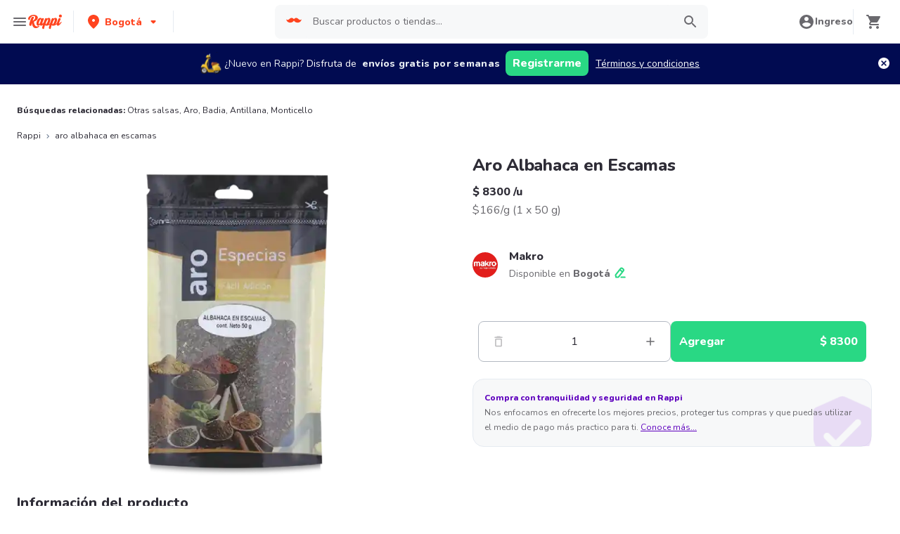

--- FILE ---
content_type: text/html; charset=utf-8
request_url: https://www.rappi.com.co/p/aro-albahaca-en-escamas-2749413
body_size: 45462
content:
<!DOCTYPE html><html lang="es" translate="no"><head><meta name="theme-color" content="#ff441f"/><link rel="manifest" href="/manifest.json"/><link rel="apple-touch-icon" href="/pwa-icons/192x192.png"/><meta charSet="utf-8"/><meta name="robots" content="index,follow"/><meta name="viewport" content="width=device-width, initial-scale=1, maximum-scale=1"/><link rel="icon" href="/favicon.ico"/><link rel="dns-prefetch" href="https://www.googletagmanager.com"/><link rel="dns-prefetch" href="https://images.rappi.com"/><link rel="dns-prefetch" href="https://cdn.lr-ingest.com"/><link rel="dns-prefetch" href="https://cdn.amplitude.com"/><link rel="dns-prefetch" href="https://wa.appsflyer.com"/><link rel="dns-prefetch" href="https://banner.appsflyer.com"/><link rel="dns-prefetch" href="https://api.amplitude.com"/><link rel="dns-prefetch" href="https://core.spreedly.com"/><link rel="dns-prefetch" href="https://p.teads.tv"/><link rel="dns-prefetch" href="https://use.fontawesome.com"/><link rel="dns-prefetch" href="https://googleads.g.doubleclick.net"/><link rel="dns-prefetch" href="https://www.google.com"/><link rel="dns-prefetch" href="https://www.google.com.mx"/><link rel="dns-prefetch" href="https://www.googleadservices.com"/><link rel="dns-prefetch" href="https://www.google-analytics.com"/><link rel="dns-prefetch" href="https://script.hotjar.com"/><link rel="dns-prefetch" href="https://api.avo.app"/><link rel="dns-prefetch" href="https://cm.teads.tv"/><link rel="dns-prefetch" href="https://js.appboycdn.com"/><link rel="dns-prefetch" href="https://vars.hotjar.com"/><link rel="dns-prefetch" href="https://static.hotjar.com"/><link rel="dns-prefetch" href="https://websdk.appsflyer.com"/><link rel="dns-prefetch" href="https://cdn.logrocket.com"/><link rel="dns-prefetch" href="https://www.facebook.com"/><link rel="dns-prefetch" href="https://connect.facebook.net"/><title>Aro Albahaca en Escamas desde $ 8.300</title><meta name="description" content="Pide Aro Albahaca en Escamas a domicilio con Rappi y podrás obtener 15 días de envíos gratis con su primera compra. Entregamos su pedido de Aro Albahaca en Escamas en minutos."/><meta property="og:title" content="Aro Albahaca en Escamas desde $ 8.300"/><meta property="og:description" content="Pide Aro Albahaca en Escamas a domicilio con Rappi y podrás obtener 15 días de envíos gratis con su primera compra. Entregamos su pedido de Aro Albahaca en Escamas en minutos."/><meta property="og:image" content="https://images.rappi.com/products/e0552a17-3cbb-4b33-8c3a-4bb9b1b6e54a.png?d=10x10&amp;e=webp&amp;q=10"/><meta name="robots" content="max-image-preview:large"/><link rel="canonical" href="https://www.rappi.com.co/p/aro-albahaca-en-escamas-2749413"/><link rel="preload" as="image" href="https://images.rappi.com/products/e0552a17-3cbb-4b33-8c3a-4bb9b1b6e54a.png?d=900x750&amp;e=webp&amp;q=30"/><script type="application/ld+json" id="recommended_products-carousel-schema" data-testid="recommended_products-carousel-schema">{"@context":"https://schema.org","@type":"ItemList","itemListElement":[{"@type":"ListItem","position":1,"item":{"@type":"Product","name":"Badia Albahaca Basil ","image":"https://images.rappi.com/products/196827486130_hbydvszjgmih_641007207852_tkixwrznjmwa_51225_1.png?d=100x100&e=webp&q=50","url":"https://www.rappi.com.co/p/badia-albahaca-basil-51225","offers":{"@type":"Offer","price":6700,"priceCurrency":"COP"}}},{"@type":"ListItem","position":2,"item":{"@type":"Product","name":"Aro Salsa China ","image":"https://images.rappi.com/products/7c01b196-c14a-4643-b1f9-88b688b46191.png?d=100x100&e=webp&q=50","url":"https://www.rappi.com.co/p/aro-salsa-china-2749807","offers":{"@type":"Offer","price":12550,"priceCurrency":"COP"}}},{"@type":"ListItem","position":3,"item":{"@type":"Product","name":"Aro Salsa Negra","image":"https://images.rappi.com/products/d1b9d5e2-c077-46f4-9b13-0cea905aa7f2.png?d=100x100&e=webp&q=50","url":"https://www.rappi.com.co/p/aro-salsa-negra-2749809","offers":{"@type":"Offer","price":3350,"priceCurrency":"COP"}}},{"@type":"ListItem","position":4,"item":{"@type":"Product","name":"Aro Color","image":"https://images.rappi.com/products/72e643c5-f534-4b63-b33c-0b22e2b7e40f.png?d=100x100&e=webp&q=50","url":"https://www.rappi.com.co/p/aro-color-2749533","offers":{"@type":"AggregateOffer","lowPrice":10460,"highPrice":13950,"priceCurrency":"COP"}}},{"@type":"ListItem","position":5,"item":{"@type":"Product","name":"Aro Laurel en Escamas","image":"https://images.rappi.com/products/9694273f-961e-4d6d-ac6a-dc392888470d.png?d=100x100&e=webp&q=50","url":"https://www.rappi.com.co/p/aro-laurel-en-escamas-2749272","offers":{"@type":"Offer","price":8500,"priceCurrency":"COP"}}},{"@type":"ListItem","position":6,"item":{"@type":"Product","name":"Aro Salsa Rosada","image":"https://images.rappi.com/products/ff989670-ec08-4ca8-8147-debe6758e49d.png?d=100x100&e=webp&q=50","url":"https://www.rappi.com.co/p/aro-salsa-rosada-4443495","offers":{"@type":"AggregateOffer","lowPrice":23280,"highPrice":29100,"priceCurrency":"COP"}}},{"@type":"ListItem","position":7,"item":{"@type":"Product","name":"Aro Cilantro en Escamas","image":"https://images.rappi.com/products/f1aa93c3-338b-4f1b-b314-f2bd70e1c5ad.png?d=100x100&e=webp&q=50","url":"https://www.rappi.com.co/p/aro-cilantro-en-escamas-2749415","offers":{"@type":"Offer","price":6700,"priceCurrency":"COP"}}},{"@type":"ListItem","position":8,"item":{"@type":"Product","name":"Aro Orégano en Escama","image":"https://images.rappi.com/products/19afadd3-d287-4273-b88b-4fcfe4850851.png?d=100x100&e=webp&q=50","url":"https://www.rappi.com.co/p/aro-oregano-en-escama-2749271","offers":{"@type":"Offer","price":5600,"priceCurrency":"COP"}}},{"@type":"ListItem","position":9,"item":{"@type":"Product","name":"Aro Trifasico","image":"https://images.rappi.com/products/b91c1225-25cb-41e5-a411-894e6aef1f6a.png?d=100x100&e=webp&q=50","url":"https://www.rappi.com.co/p/aro-trifasico-87516","offers":{"@type":"AggregateOffer","lowPrice":16910,"highPrice":22550,"priceCurrency":"COP"}}},{"@type":"ListItem","position":10,"item":{"@type":"Product","name":"Aro Pimienta Mezcla Condimen","image":"https://images.rappi.com/products/735f5319-2838-4d97-bd05-9d1b5e6c59cd.png?d=100x100&e=webp&q=50","url":"https://www.rappi.com.co/p/aro-pimienta-mezcla-condimen-2749530","offers":{"@type":"AggregateOffer","lowPrice":10280,"highPrice":13700,"priceCurrency":"COP"}}},{"@type":"ListItem","position":11,"item":{"@type":"Product","name":"Aro Pasta de Tomate Bolsa","image":"https://images.rappi.com/products/8409e77a-4c3c-4cb9-a0ff-16b1ab574c82.png?d=100x100&e=webp&q=50","url":"https://www.rappi.com.co/p/aro-pasta-de-tomate-bolsa-2749229","offers":{"@type":"AggregateOffer","lowPrice":20220,"highPrice":33700,"priceCurrency":"COP"}}},{"@type":"ListItem","position":12,"item":{"@type":"Product","name":" Salsa para Carnes Aro","image":"https://images.rappi.com/products/694558502593_rmidkewqcbfa_259431578476_avetklelfadc_1890802_1.png?d=100x100&e=webp&q=50","url":"https://www.rappi.com.co/p/salsa-para-carnes-aro-1890802","offers":{"@type":"AggregateOffer","lowPrice":13430,"highPrice":15800,"priceCurrency":"COP"}}},{"@type":"ListItem","position":13,"item":{"@type":"Product","name":"Aro Salsa Negra Pet","image":"https://images.rappi.com/products/988ab3ee-477d-4e17-8381-d2700ea43f13.png?d=100x100&e=webp&q=50","url":"https://www.rappi.com.co/p/aro-salsa-negra-pet-2749733","offers":{"@type":"AggregateOffer","lowPrice":23200,"highPrice":29000,"priceCurrency":"COP"}}}]}</script><script type="application/ld+json" id="complementary_products-carousel-schema" data-testid="complementary_products-carousel-schema">{"@context":"https://schema.org","@type":"ItemList","itemListElement":[{"@type":"ListItem","position":1,"item":{"@type":"Product","name":"Badia Paprika en Polvo","image":"https://images.rappi.com/products/512db0ce-ccd5-45ed-88d1-338f36169cb0.png?d=100x100&e=webp&q=50","url":"https://www.rappi.com.co/p/badia-paprika-en-polvo-11950","offers":{"@type":"Offer","price":40200,"priceCurrency":"COP"}}},{"@type":"ListItem","position":2,"item":{"@type":"Product","name":"Antillana Filete de Salmón Pacífico","image":"https://images.rappi.com/products/e638d726-3945-4071-b920-d7422df72d23.png?d=100x100&e=webp&q=50","url":"https://www.rappi.com.co/p/antillana-filete-de-salmon-pacifico-49410","offers":{"@type":"Offer","price":58000,"priceCurrency":"COP"}}},{"@type":"ListItem","position":3,"item":{"@type":"Product","name":"Monticello Salsa Pesto alla Genovese","image":"https://images.rappi.com/products/5b2cde80-cc0a-4ef5-ae5c-0586871f178b.png?d=100x100&e=webp&q=50","url":"https://www.rappi.com.co/p/monticello-salsa-pesto-alla-genoves-98203","offers":{"@type":"Offer","price":20800,"priceCurrency":"COP"}}},{"@type":"ListItem","position":4,"item":{"@type":"Product","name":"Best Choice Salsa Chili Agridulce","image":"https://images.rappi.com/products/936128592067_ornnvddvboyd_463970927589_siwsxkgadmrt_1588422_1.png?d=100x100&e=webp&q=50","url":"https://www.rappi.com.co/p/best-choice-salsa-chili-agridulce-1588422","offers":{"@type":"Offer","price":25750,"priceCurrency":"COP"}}},{"@type":"ListItem","position":5,"item":{"@type":"Product","name":"Rama Margarina Profesional","image":"https://images.rappi.com/products/a9d7db8b-9f6e-4771-8e58-9ab77c55ed54.png?d=100x100&e=webp&q=50","url":"https://www.rappi.com.co/p/rama-margarina-profesional-1890404","offers":{"@type":"AggregateOffer","lowPrice":55240,"highPrice":69050,"priceCurrency":"COP"}}},{"@type":"ListItem","position":6,"item":{"@type":"Product","name":"Aro Sal Paprika","image":"https://images.rappi.com/products/4ed87295-2db0-4736-a941-38ac48044244.png?d=100x100&e=webp&q=50","url":"https://www.rappi.com.co/p/aro-sal-paprika-2749307","offers":{"@type":"AggregateOffer","lowPrice":5100,"highPrice":6800,"priceCurrency":"COP"}}}]}</script><meta name="next-head-count" content="42"/><link rel="preload" as="script" href="/mf-header/static/index-a187e2ad.js"/><link rel="preconnect" href="https://fonts.googleapis.com"/><link rel="preconnect" href="https://fonts.gstatic.com" crossorigin="true"/><link rel="preconnect" href="https://fonts.gstatic.com" crossorigin /><link rel="preload" href="/static-cpgs/_next/static/css/883a42b956c69185.css" as="style"/><link rel="stylesheet" href="/static-cpgs/_next/static/css/883a42b956c69185.css" data-n-g=""/><noscript data-n-css=""></noscript><script defer="" nomodule="" src="/static-cpgs/_next/static/chunks/polyfills-c67a75d1b6f99dc8.js"></script><script defer="" src="/static-cpgs/_next/static/chunks/bd1a647f-4c1b0ac3fdb75479.js"></script><script defer="" src="/static-cpgs/_next/static/chunks/5585-35bc3d5d04866269.js"></script><script defer="" src="/static-cpgs/_next/static/chunks/3828-1d516b15d25661f3.js"></script><script defer="" src="/static-cpgs/_next/static/chunks/5675-31df86fdded16d9f.js"></script><script defer="" src="/static-cpgs/_next/static/chunks/6047-4607f198818259fb.js"></script><script defer="" src="/static-cpgs/_next/static/chunks/4841-2a22170497e1d1c4.js"></script><script defer="" src="/static-cpgs/_next/static/chunks/4623-0ca7499840cb7f8a.js"></script><script defer="" src="/static-cpgs/_next/static/chunks/1667.e6d3abc94f34bf26.js"></script><script defer="" src="/static-cpgs/_next/static/chunks/5665.34ac5e6565069c9e.js"></script><script defer="" src="/static-cpgs/_next/static/chunks/1644.db3ba41138b91f5b.js"></script><script src="/static-cpgs/_next/static/chunks/webpack-d241bd5f2657a54e.js" defer=""></script><script src="/static-cpgs/_next/static/chunks/framework-98a03250f478bc31.js" defer=""></script><script src="/static-cpgs/_next/static/chunks/main-8e8c55abe67094ad.js" defer=""></script><script src="/static-cpgs/_next/static/chunks/pages/_app-29ab92be89525a17.js" defer=""></script><script src="/static-cpgs/_next/static/chunks/1061-1066e80ce3733bfd.js" defer=""></script><script src="/static-cpgs/_next/static/chunks/1152-75435af28887adc2.js" defer=""></script><script src="/static-cpgs/_next/static/chunks/8125-9bfefdbb976badeb.js" defer=""></script><script src="/static-cpgs/_next/static/chunks/pages/ssg/pdp/%5Bmaster_product_friendly_url%5D-ac7bc5e1151aff86.js" defer=""></script><script src="/static-cpgs/_next/static/yBofzDTp5eNRg7fd4peF6/_buildManifest.js" defer=""></script><script src="/static-cpgs/_next/static/yBofzDTp5eNRg7fd4peF6/_ssgManifest.js" defer=""></script><style data-styled="kUkKOP prMdA bwwDLI iRtdEk gQUoad kimAHL cLKJPe loKwvu hADVmt YCGIC gDDOba eqWZcm cnDdLf iNYRKG jFiUTZ jeNnNa iMALEP klxaAH eGVCJk dZehKz hbvVqd jBFdWc cQqpAM kpNWZQ gErGmB gnmRbo bgFgsi jabkMK hctvPT bfFUWM hYhdsG kfGgCM cSgZhD hnheNi kEkzfX ceGBJq fXQTQm fMonPn dRdroI OOsUn kGLYEf jgwwBD dSkIUa LiOfv kXuaFV kuDnVk euvIKa ersVBQ gwLLnC cCXnVa iggXcm cRSeGg iJoHYO" data-styled-version="4.4.1">
/* sc-component-id: sc-ifAKCX */
.loKwvu{font-size:12px;font-family:Nunito;font-weight:800;line-height:1.83;-webkit-letter-spacing:normal;-moz-letter-spacing:normal;-ms-letter-spacing:normal;letter-spacing:normal;color:#5e00be;}.hADVmt{font-size:12px;font-family:Nunito;font-weight:400;line-height:1.83;-webkit-letter-spacing:normal;-moz-letter-spacing:normal;-ms-letter-spacing:normal;letter-spacing:normal;color:#6a696e;}.YCGIC{font-size:12px;font-family:Nunito;font-weight:400;line-height:1.83;-webkit-letter-spacing:normal;-moz-letter-spacing:normal;-ms-letter-spacing:normal;letter-spacing:normal;color:#5e00be;}.gDDOba{font-size:32px;font-family:Nunito;font-weight:400;line-height:1.31;-webkit-letter-spacing:-0.32px;-moz-letter-spacing:-0.32px;-ms-letter-spacing:-0.32px;letter-spacing:-0.32px;color:#2e2c36;}.eqWZcm{font-size:32px;font-family:Nunito;font-weight:800;line-height:1.31;-webkit-letter-spacing:-0.32px;-moz-letter-spacing:-0.32px;-ms-letter-spacing:-0.32px;letter-spacing:-0.32px;color:#29d884;}.cnDdLf{font-size:16px;font-family:Nunito;font-weight:400;line-height:1.63;-webkit-letter-spacing:normal;-moz-letter-spacing:normal;-ms-letter-spacing:normal;letter-spacing:normal;color:#6a696e;}.iNYRKG{font-size:24px;font-family:Nunito;font-weight:800;line-height:1.42;-webkit-letter-spacing:-0.24px;-moz-letter-spacing:-0.24px;-ms-letter-spacing:-0.24px;letter-spacing:-0.24px;color:#2e2c36;}.jFiUTZ{font-size:12px;font-family:Nunito;font-weight:800;line-height:1.83;-webkit-letter-spacing:normal;-moz-letter-spacing:normal;-ms-letter-spacing:normal;letter-spacing:normal;color:#2e2c36;}.jeNnNa{font-size:14px;font-family:Nunito;font-weight:400;line-height:1.71;-webkit-letter-spacing:normal;-moz-letter-spacing:normal;-ms-letter-spacing:normal;letter-spacing:normal;color:#2e2c36;}
/* sc-component-id: sc-VigVT */
.ersVBQ{border:0;-webkit-clip:rect(0 0 0 0);clip:rect(0 0 0 0);height:1px;margin:-1px;overflow:hidden;padding:0;position:absolute;width:1px;white-space:nowrap;}
/* sc-component-id: sc-dxgOiQ */
.jgwwBD{cursor:pointer;white-space:nowrap;outline:none;border:none;-webkit-text-decoration:none;text-decoration:none;} .jgwwBD.disabled{pointer-events:none;} .jgwwBD span > svg{vertical-align:middle;display:inline-block;position:relative;} .jgwwBD.primary,.jgwwBD.secondary{color:#29d884;} .jgwwBD.primary span > svg,.jgwwBD.secondary span > svg{fill:#29d884;bottom:3px;} .jgwwBD.primary span > svg path,.jgwwBD.secondary span > svg path{fill:#29d884;} .jgwwBD.primary:hover,.jgwwBD.secondary:hover{color:#2acf86;} .jgwwBD.primary:hover span > svg,.jgwwBD.secondary:hover span > svg{fill:#2acf86;} .jgwwBD.primary:hover span > svg path,.jgwwBD.secondary:hover span > svg path{fill:#2acf86;} .jgwwBD.primary:active,.jgwwBD.secondary:active,.jgwwBD.primary:focus,.jgwwBD.secondary:focus,.jgwwBD.primary:visited,.jgwwBD.secondary:visited{color:#21b16c;} .jgwwBD.primary:active span > svg,.jgwwBD.secondary:active span > svg,.jgwwBD.primary:focus span > svg,.jgwwBD.secondary:focus span > svg,.jgwwBD.primary:visited span > svg,.jgwwBD.secondary:visited span > svg{fill:#21b16c;} .jgwwBD.primary:active span > svg path,.jgwwBD.secondary:active span > svg path,.jgwwBD.primary:focus span > svg path,.jgwwBD.secondary:focus span > svg path,.jgwwBD.primary:visited span > svg path,.jgwwBD.secondary:visited span > svg path{fill:#21b16c;} .jgwwBD.tertiary{color:#2e2c36;} .jgwwBD.tertiary span > svg{fill:#2e2c36;bottom:2px;} .jgwwBD.tertiary span > svg path{fill:#2e2c36;} .jgwwBD.tertiary:hover{color:#29d884;} .jgwwBD.tertiary:hover span > svg{fill:#29d884;} .jgwwBD.tertiary:hover span > svg path{fill:#29d884;} .jgwwBD.tertiary:active,.jgwwBD.tertiary:focus,.jgwwBD.tertiary:visited{color:#6a696e;} .jgwwBD.tertiary:active span > svg,.jgwwBD.tertiary:focus span > svg,.jgwwBD.tertiary:visited span > svg{fill:#6a696e;} .jgwwBD.tertiary:active span > svg path,.jgwwBD.tertiary:focus span > svg path,.jgwwBD.tertiary:visited span > svg path{fill:#6a696e;} .jgwwBD.prevent-redirect{pointer-events:none;cursor:pointer;} .jgwwBD.primary.disabled,.jgwwBD.secondary.disabled,.jgwwBD.tertiary.disabled,.jgwwBD.quaternary.disabled{color:#b3b9c2;} .jgwwBD.primary.disabled span > svg,.jgwwBD.secondary.disabled span > svg,.jgwwBD.tertiary.disabled span > svg,.jgwwBD.quaternary.disabled span > svg{fill:#b3b9c2;} .jgwwBD.primary.disabled span > svg path,.jgwwBD.secondary.disabled span > svg path,.jgwwBD.tertiary.disabled span > svg path,.jgwwBD.quaternary.disabled span > svg path{fill:#b3b9c2;} .jgwwBD.quaternary{color:#29d884;} .jgwwBD.quaternary span > svg{fill:#29d884;bottom:2px;} .jgwwBD.quaternary span > svg path{fill:#29d884;} .jgwwBD.quaternary:hover{color:#2acf86;} .jgwwBD.quaternary:hover span > svg{fill:#2acf86;} .jgwwBD.quaternary:hover span > svg path{fill:#2acf86;} .jgwwBD.quaternary:active,.jgwwBD.quaternary:focus,.jgwwBD.quaternary:visited{color:#21b16c;} .jgwwBD.quaternary:active span > svg,.jgwwBD.quaternary:focus span > svg,.jgwwBD.quaternary:visited span > svg{fill:#21b16c;} .jgwwBD.quaternary:active span > svg path,.jgwwBD.quaternary:focus span > svg path,.jgwwBD.quaternary:visited span > svg path{fill:#21b16c;}
/* sc-component-id: sc-eNQAEJ */
.cSgZhD{width:100%;background-color:#ffffff;position:absolute;padding-top:16px;} @media (min-width:768px){.cSgZhD{padding-top:40px;}}
/* sc-component-id: sc-hMqMXs */
.hnheNi{margin:0 auto;} @media (max-width:1024px){.hnheNi{width:auto;}}
/* sc-component-id: sc-kEYyzF */
.ceGBJq{padding:0 33px;} @media (max-width:768px){.ceGBJq{padding:0;}} @media (min-width:769px){.ceGBJq{padding:0;}}
/* sc-component-id: sc-kkGfuU */
.kEkzfX{display:grid;grid-template-columns:1fr;-webkit-box-pack:center;-webkit-justify-content:center;-ms-flex-pack:center;justify-content:center;} @media (min-width:768px){.kEkzfX{row-gap:40px;display:grid;grid-template-columns:1fr 1fr 1fr;padding:0 40px;}}
/* sc-component-id: sc-iAyFgw */
.fXQTQm{padding:17px 0;margin:0;border-bottom:1px solid #e6ebf1;display:-webkit-box;display:-webkit-flex;display:-ms-flexbox;display:flex;-webkit-box-pack:justify;-webkit-justify-content:space-between;-ms-flex-pack:justify;justify-content:space-between;} .fXQTQm svg{display:block;margin-right:15px;} @media (min-width:769px){.fXQTQm{border-bottom:none;padding:0;}.fXQTQm svg{display:none;}}
/* sc-component-id: sc-hSdWYo */
.fMonPn{margin:0;font-family:Nunito;font-weight:800;font-size:16px;line-height:1.63;-webkit-letter-spacing:normal;-moz-letter-spacing:normal;-ms-letter-spacing:normal;letter-spacing:normal;} @media (max-width:768px){.fMonPn{margin:0 0 0 17px !important;font-family:'Nunito',sans-serif;font-weight:400;}}
/* sc-component-id: sc-eHgmQL */
.dRdroI{max-width:460px;width:100%;padding:10px 0 0 0;margin:0;} @media (max-width:768px){.dRdroI{width:inherit;max-width:inherit;display:-webkit-box;display:-webkit-flex;display:-ms-flexbox;display:flex;-webkit-flex-direction:column;-ms-flex-direction:column;flex-direction:column;border-bottom:1px solid rgb(230,235,241);margin:0;padding:8px 46px;display:none;}}
/* sc-component-id: sc-cvbbAY */
.OOsUn{display:inline-block;vertical-align:top;zoom:1;width:180px;height:auto;min-height:24px;margin-bottom:4px;margin-right:40px;} .OOsUn a{font-family:Nunito;font-weight:400;font-size:14px;line-height:1.71;-webkit-letter-spacing:normal;-moz-letter-spacing:normal;-ms-letter-spacing:normal;letter-spacing:normal;-webkit-text-decoration:none;text-decoration:none;-webkit-box-flex:0;-webkit-flex-grow:0;-ms-flex-positive:0;flex-grow:0;} .OOsUn .more{color:#ff441f;cursor:pointer;}
/* sc-component-id: sc-jWBwVP */
.LiOfv{display:-webkit-box;display:-webkit-flex;display:-ms-flexbox;display:flex;width:100%;gap:10px;-webkit-box-pack:center;-webkit-justify-content:center;-ms-flex-pack:center;justify-content:center;} @media (min-width:375px){.LiOfv{gap:20px;}}
/* sc-component-id: sc-brqgnP */
.kuDnVk{display:-webkit-box;display:-webkit-flex;display:-ms-flexbox;display:flex;-webkit-flex-wrap:wrap;-ms-flex-wrap:wrap;flex-wrap:wrap;-webkit-align-items:center;-webkit-box-align:center;-ms-flex-align:center;align-items:center;padding:0 0 20px 0;} .kuDnVk > *{margin-top:20px;display:-webkit-box;display:-webkit-flex;display:-ms-flexbox;display:flex;width:100%;-webkit-box-pack:center;-webkit-justify-content:center;-ms-flex-pack:center;justify-content:center;text-align:center;} @media (min-width:1024px){.kuDnVk{margin-left:40px;margin-right:40px;padding:40px 0 20px 0;}.kuDnVk > *{width:calc(100% / 3);}.kuDnVk section:nth-child(1){-webkit-box-pack:start;-webkit-justify-content:flex-start;-ms-flex-pack:start;justify-content:flex-start;}.kuDnVk section:nth-child(4){-webkit-box-pack:end;-webkit-justify-content:flex-end;-ms-flex-pack:end;justify-content:flex-end;}.kuDnVk section:nth-child(5){width:100%;text-align:center;margin-top:40px;}} @media only screen and (min-width:768px) and (max-width:1024px){.kuDnVk{margin-left:40px;margin-right:40px;gap:0;padding:20px 0 40px 0;}.kuDnVk > *{display:-webkit-box;display:-webkit-flex;display:-ms-flexbox;display:flex;width:50%;margin-top:40px;}.kuDnVk section:nth-child(1),.kuDnVk section:nth-child(4){-webkit-box-pack:start;-webkit-justify-content:flex-start;-ms-flex-pack:start;justify-content:flex-start;}.kuDnVk section:nth-child(3),.kuDnVk section:nth-child(5){-webkit-box-pack:end;-webkit-justify-content:flex-end;-ms-flex-pack:end;justify-content:flex-end;}}
/* sc-component-id: sc-cMljjf */
.euvIKa{display:-webkit-box;display:-webkit-flex;display:-ms-flexbox;display:flex;gap:20px;}
/* sc-component-id: sc-jAaTju */
.cCXnVa{cursor:pointer;display:-webkit-box;display:-webkit-flex;display:-ms-flexbox;display:flex;gap:20px;} @media (max-width:769px){.cCXnVa{display:none;}}
/* sc-component-id: sc-jDwBTQ */
.dSkIUa{display:none;} @media (max-width:768px){.dSkIUa{display:-webkit-box;display:-webkit-flex;display:-ms-flexbox;display:flex;-webkit-flex-direction:column;-ms-flex-direction:column;flex-direction:column;padding:40px 0;}.dSkIUa button{padding:0;}}
/* sc-component-id: sc-gPEVay */
.kXuaFV{font-family:Nunito;font-weight:800;font-size:14px;line-height:1.71;-webkit-letter-spacing:normal;-moz-letter-spacing:normal;-ms-letter-spacing:normal;letter-spacing:normal;display:-webkit-box;display:-webkit-flex;display:-ms-flexbox;display:flex;-webkit-flex-direction:column;-ms-flex-direction:column;flex-direction:column;-webkit-align-items:center;-webkit-box-align:center;-ms-flex-align:center;align-items:center;-webkit-box-pack:center;-webkit-justify-content:center;-ms-flex-pack:center;justify-content:center;gap:5px;width:90px;height:80px;-webkit-box-flex:0;-webkit-flex-grow:0;-ms-flex-positive:0;flex-grow:0;margin:0;padding:0;border-radius:8px;background-color:#5e00be;border:none;color:#ffffff;cursor:pointer;} @media (min-width:375px){.kXuaFV{font-family:Nunito;font-weight:800;font-size:16px;line-height:1.63;-webkit-letter-spacing:normal;-moz-letter-spacing:normal;-ms-letter-spacing:normal;letter-spacing:normal;width:100px;height:80px;}} @media (min-width:768px){.kXuaFV{-webkit-flex-direction:row;-ms-flex-direction:row;flex-direction:row;gap:5px;width:150px;height:50px;}} @media (min-width:1440px){.kXuaFV{width:170px;height:50px;}}
/* sc-component-id: sc-iRbamj */
.iggXcm p{font-family:Nunito;font-weight:400;font-size:14px;line-height:1.71;-webkit-letter-spacing:normal;-moz-letter-spacing:normal;-ms-letter-spacing:normal;letter-spacing:normal;color:#6a696e;}
/* sc-component-id: sc-jlyJG */
.gwLLnC{display:none;} @media (max-width:425px){.gwLLnC{display:block;width:100%;height:auto;}}
/* sc-component-id: sc-Rmtcm */
.kGLYEf{white-space:normal;line-height:15px;}
/* sc-component-id: sc-eqIVtm */
.cRSeGg{margin:40px 0;} @media (max-width:768px){.cRSeGg{margin:40px 0 20px 0;}}
/* sc-component-id: sc-fAjcbJ */
.iJoHYO{padding:20px 10px;text-align:center;width:100%;} .iJoHYO span{color:#6a696e;margin-bottom:10px;}
/* sc-component-id: sc-9f55da80-0 */
.kUkKOP{padding-bottom:90px;} @media (min-width:1024px){.kUkKOP{padding-bottom:60px;}}
/* sc-component-id: sc-10b3aac4-0 */
.iRtdEk{width:100%;}
/* sc-component-id: sc-10b3aac4-1 */
.gQUoad{-webkit-filter:none !important;filter:none !important;}
/* sc-component-id: sc-f3ba688c-0 */
.bfFUWM{display:-webkit-box;display:-webkit-flex;display:-ms-flexbox;display:flex;-webkit-flex-direction:column;-ms-flex-direction:column;flex-direction:column;-webkit-box-pack:start;-webkit-justify-content:flex-start;-ms-flex-pack:start;justify-content:flex-start;text-align:center;-webkit-align-items:center;-webkit-box-align:center;-ms-flex-align:center;align-items:center;width:100%;padding:30px 16px 36px 16px;border:1px solid #e6ebf1;background-color:#ffffff;z-index:2;}
/* sc-component-id: sc-f3ba688c-1 */
.bgFgsi{padding:0 0 20px 0;} @media (min-width:768px){.bgFgsi{margin:0 auto;width:100%;}}
/* sc-component-id: sc-f3ba688c-2 */
.gnmRbo{margin-bottom:40px;text-align:center;} @media (min-width:768px){.gnmRbo{margin-bottom:60px;}}
/* sc-component-id: sc-f3ba688c-3 */
.hctvPT{display:grid;grid-template-columns:repeat(auto-fill,minmax(300px,1fr));grid-gap:16px;grid-template-columns:repeat(1,1fr);} @media (min-width:768px){.hctvPT{grid-gap:30px;grid-template-columns:repeat(2,1fr);}} @media (min-width:1024px){.hctvPT{grid-gap:16px;grid-template-columns:repeat(4,1fr);}}
/* sc-component-id: sc-f3ba688c-4 */
.jabkMK{margin:0 auto;margin-top:10px;} @media{.jabkMK{min-width:98%;max-width:98%;}} @media (min-width:768px){.jabkMK{min-width:68%;max-width:68%;}}
/* sc-component-id: sc-f3ba688c-5 */
.hYhdsG{width:80px;height:80px;-webkit-align-self:center;-ms-flex-item-align:center;align-self:center;margin:10px 0 30px 0;border:1px solid #e6ebf1;border-radius:50%;}
/* sc-component-id: sc-f3ba688c-6 */
.kfGgCM{margin-bottom:8px;} @media (min-width:768px){.kfGgCM{margin-bottom:20px;}}
/* sc-component-id: sc-f3ba688c-7 */
.gErGmB{display:-webkit-box;display:-webkit-flex;display:-ms-flexbox;display:flex;-webkit-flex-direction:column;-ms-flex-direction:column;flex-direction:column;background-color:#ffffff;padding:60px 16px;margin-bottom:16px;} @media (min-width:768px){.gErGmB{padding:80px;}}
/* sc-component-id: sc-a01a5060-1 */
.prMdA{overflow:hidden;width:100%;height:auto;background-color:#ffffff;}
/* sc-component-id: sc-a01a5060-2 */
.bwwDLI{display:-webkit-box;display:-webkit-flex;display:-ms-flexbox;display:flex;}
/* sc-component-id: sc-52a33c47-0 */
.kimAHL{position:relative;border-radius:16px;background-color:#f7f8f9;border:1px solid #e6ebf1;margin-bottom:16px;}
/* sc-component-id: sc-52a33c47-1 */
.cLKJPe{position:relative;display:-webkit-box;display:-webkit-flex;display:-ms-flexbox;display:flex;-webkit-flex-direction:column;-ms-flex-direction:column;flex-direction:column;margin:16px;z-index:2;}
/* sc-component-id: sc-52a33c47-4 */
.iMALEP > button{padding:0;}
/* sc-component-id: sc-52a33c47-5 */
.eGVCJk{-webkit-text-decoration:underline;text-decoration:underline;}
/* sc-component-id: sc-52a33c47-6 */
.dZehKz{max-width:82px;max-height:72px;position:absolute;bottom:0;right:0;}
/* sc-component-id: sc-52a33c47-9 */
.klxaAH{display:contents;}
/* sc-component-id: sc-e80f4993-0 */
.jBFdWc{width:100%;overflow-y:hidden;overflow-x:auto;} .jBFdWc::-webkit-scrollbar{width:0;height:0;background:transparent;}
/* sc-component-id: sc-e80f4993-3 */
.cQqpAM{width:100%;display:-webkit-box;display:-webkit-flex;display:-ms-flexbox;display:flex;}
/* sc-component-id: sc-59d43186-0 */
@media (max-width:768px){.kpNWZQ #add-product-container{width:0;opacity:0;}.kpNWZQ #product-quantity-container{display:block;}} @media (min-width:768px){.kpNWZQ:hover #add-product-container{width:100%;opacity:1;}.kpNWZQ:hover #product-quantity-container{display:none;height:0;width:0;}}
/* sc-component-id: sc-917d42f9-0 */
.hbvVqd .Carousel__items_container{gap:25px;}</style><style data-href="https://fonts.googleapis.com/css2?family=Nunito:wght@400;800&display=swap">@font-face{font-family:'Nunito';font-style:normal;font-weight:400;font-display:swap;src:url(https://fonts.gstatic.com/s/nunito/v32/XRXI3I6Li01BKofiOc5wtlZ2di8HDLshRTA.woff) format('woff')}@font-face{font-family:'Nunito';font-style:normal;font-weight:800;font-display:swap;src:url(https://fonts.gstatic.com/s/nunito/v32/XRXI3I6Li01BKofiOc5wtlZ2di8HDDsmRTA.woff) format('woff')}@font-face{font-family:'Nunito';font-style:normal;font-weight:400;font-display:swap;src:url(https://fonts.gstatic.com/s/nunito/v32/XRXV3I6Li01BKofIOOaBTMnFcQIG.woff2) format('woff2');unicode-range:U+0460-052F,U+1C80-1C8A,U+20B4,U+2DE0-2DFF,U+A640-A69F,U+FE2E-FE2F}@font-face{font-family:'Nunito';font-style:normal;font-weight:400;font-display:swap;src:url(https://fonts.gstatic.com/s/nunito/v32/XRXV3I6Li01BKofIMeaBTMnFcQIG.woff2) format('woff2');unicode-range:U+0301,U+0400-045F,U+0490-0491,U+04B0-04B1,U+2116}@font-face{font-family:'Nunito';font-style:normal;font-weight:400;font-display:swap;src:url(https://fonts.gstatic.com/s/nunito/v32/XRXV3I6Li01BKofIOuaBTMnFcQIG.woff2) format('woff2');unicode-range:U+0102-0103,U+0110-0111,U+0128-0129,U+0168-0169,U+01A0-01A1,U+01AF-01B0,U+0300-0301,U+0303-0304,U+0308-0309,U+0323,U+0329,U+1EA0-1EF9,U+20AB}@font-face{font-family:'Nunito';font-style:normal;font-weight:400;font-display:swap;src:url(https://fonts.gstatic.com/s/nunito/v32/XRXV3I6Li01BKofIO-aBTMnFcQIG.woff2) format('woff2');unicode-range:U+0100-02BA,U+02BD-02C5,U+02C7-02CC,U+02CE-02D7,U+02DD-02FF,U+0304,U+0308,U+0329,U+1D00-1DBF,U+1E00-1E9F,U+1EF2-1EFF,U+2020,U+20A0-20AB,U+20AD-20C0,U+2113,U+2C60-2C7F,U+A720-A7FF}@font-face{font-family:'Nunito';font-style:normal;font-weight:400;font-display:swap;src:url(https://fonts.gstatic.com/s/nunito/v32/XRXV3I6Li01BKofINeaBTMnFcQ.woff2) format('woff2');unicode-range:U+0000-00FF,U+0131,U+0152-0153,U+02BB-02BC,U+02C6,U+02DA,U+02DC,U+0304,U+0308,U+0329,U+2000-206F,U+20AC,U+2122,U+2191,U+2193,U+2212,U+2215,U+FEFF,U+FFFD}@font-face{font-family:'Nunito';font-style:normal;font-weight:800;font-display:swap;src:url(https://fonts.gstatic.com/s/nunito/v32/XRXV3I6Li01BKofIOOaBTMnFcQIG.woff2) format('woff2');unicode-range:U+0460-052F,U+1C80-1C8A,U+20B4,U+2DE0-2DFF,U+A640-A69F,U+FE2E-FE2F}@font-face{font-family:'Nunito';font-style:normal;font-weight:800;font-display:swap;src:url(https://fonts.gstatic.com/s/nunito/v32/XRXV3I6Li01BKofIMeaBTMnFcQIG.woff2) format('woff2');unicode-range:U+0301,U+0400-045F,U+0490-0491,U+04B0-04B1,U+2116}@font-face{font-family:'Nunito';font-style:normal;font-weight:800;font-display:swap;src:url(https://fonts.gstatic.com/s/nunito/v32/XRXV3I6Li01BKofIOuaBTMnFcQIG.woff2) format('woff2');unicode-range:U+0102-0103,U+0110-0111,U+0128-0129,U+0168-0169,U+01A0-01A1,U+01AF-01B0,U+0300-0301,U+0303-0304,U+0308-0309,U+0323,U+0329,U+1EA0-1EF9,U+20AB}@font-face{font-family:'Nunito';font-style:normal;font-weight:800;font-display:swap;src:url(https://fonts.gstatic.com/s/nunito/v32/XRXV3I6Li01BKofIO-aBTMnFcQIG.woff2) format('woff2');unicode-range:U+0100-02BA,U+02BD-02C5,U+02C7-02CC,U+02CE-02D7,U+02DD-02FF,U+0304,U+0308,U+0329,U+1D00-1DBF,U+1E00-1E9F,U+1EF2-1EFF,U+2020,U+20A0-20AB,U+20AD-20C0,U+2113,U+2C60-2C7F,U+A720-A7FF}@font-face{font-family:'Nunito';font-style:normal;font-weight:800;font-display:swap;src:url(https://fonts.gstatic.com/s/nunito/v32/XRXV3I6Li01BKofINeaBTMnFcQ.woff2) format('woff2');unicode-range:U+0000-00FF,U+0131,U+0152-0153,U+02BB-02BC,U+02C6,U+02DA,U+02DC,U+0304,U+0308,U+0329,U+2000-206F,U+20AC,U+2122,U+2191,U+2193,U+2212,U+2215,U+FEFF,U+FFFD}</style></head><body id="body"><div id="__next"><style data-emotion="css-global 15n2vpw">:host,:root,[data-theme]{--chakra-ring-inset:var(--chakra-empty,/*!*/ /*!*/);--chakra-ring-offset-width:0px;--chakra-ring-offset-color:#fff;--chakra-ring-color:rgba(66, 153, 225, 0.6);--chakra-ring-offset-shadow:0 0 #0000;--chakra-ring-shadow:0 0 #0000;--chakra-space-x-reverse:0;--chakra-space-y-reverse:0;--chakra-colors-transparent:transparent;--chakra-colors-current:currentColor;--chakra-colors-black:#000000;--chakra-colors-white:#FFFFFF;--chakra-colors-whiteAlpha-50:rgba(255, 255, 255, 0.04);--chakra-colors-whiteAlpha-100:rgba(255, 255, 255, 0.06);--chakra-colors-whiteAlpha-200:rgba(255, 255, 255, 0.08);--chakra-colors-whiteAlpha-300:rgba(255, 255, 255, 0.16);--chakra-colors-whiteAlpha-400:rgba(255, 255, 255, 0.24);--chakra-colors-whiteAlpha-500:rgba(255, 255, 255, 0.36);--chakra-colors-whiteAlpha-600:rgba(255, 255, 255, 0.48);--chakra-colors-whiteAlpha-700:rgba(255, 255, 255, 0.64);--chakra-colors-whiteAlpha-800:rgba(255, 255, 255, 0.80);--chakra-colors-whiteAlpha-900:rgba(255, 255, 255, 0.92);--chakra-colors-blackAlpha-50:rgba(0, 0, 0, 0.04);--chakra-colors-blackAlpha-100:rgba(0, 0, 0, 0.06);--chakra-colors-blackAlpha-200:rgba(0, 0, 0, 0.08);--chakra-colors-blackAlpha-300:rgba(0, 0, 0, 0.16);--chakra-colors-blackAlpha-400:rgba(0, 0, 0, 0.24);--chakra-colors-blackAlpha-500:rgba(0, 0, 0, 0.36);--chakra-colors-blackAlpha-600:rgba(0, 0, 0, 0.48);--chakra-colors-blackAlpha-700:rgba(0, 0, 0, 0.64);--chakra-colors-blackAlpha-800:rgba(0, 0, 0, 0.80);--chakra-colors-blackAlpha-900:rgba(0, 0, 0, 0.92);--chakra-colors-gray-10:#f7f8f9;--chakra-colors-gray-20:#e6ebf1;--chakra-colors-gray-40:#b3b9c2;--chakra-colors-gray-50:#F7FAFC;--chakra-colors-gray-80:#6a696e;--chakra-colors-gray-100:#2e2c36;--chakra-colors-gray-200:#E2E8F0;--chakra-colors-gray-300:#CBD5E0;--chakra-colors-gray-400:#A0AEC0;--chakra-colors-gray-500:#718096;--chakra-colors-gray-600:#4A5568;--chakra-colors-gray-700:#2D3748;--chakra-colors-gray-800:#1A202C;--chakra-colors-gray-900:#171923;--chakra-colors-red-50:#FFF5F5;--chakra-colors-red-100:#FED7D7;--chakra-colors-red-200:#FEB2B2;--chakra-colors-red-300:#FC8181;--chakra-colors-red-400:#F56565;--chakra-colors-red-500:#E53E3E;--chakra-colors-red-600:#C53030;--chakra-colors-red-700:#9B2C2C;--chakra-colors-red-800:#822727;--chakra-colors-red-900:#63171B;--chakra-colors-orange-50:#FFFAF0;--chakra-colors-orange-100:#FEEBC8;--chakra-colors-orange-200:#FBD38D;--chakra-colors-orange-300:#F6AD55;--chakra-colors-orange-400:#ED8936;--chakra-colors-orange-500:#DD6B20;--chakra-colors-orange-600:#C05621;--chakra-colors-orange-700:#9C4221;--chakra-colors-orange-800:#7B341E;--chakra-colors-orange-900:#652B19;--chakra-colors-yellow-50:#FFFFF0;--chakra-colors-yellow-100:#FEFCBF;--chakra-colors-yellow-200:#FAF089;--chakra-colors-yellow-300:#F6E05E;--chakra-colors-yellow-400:#ECC94B;--chakra-colors-yellow-500:#D69E2E;--chakra-colors-yellow-600:#B7791F;--chakra-colors-yellow-700:#975A16;--chakra-colors-yellow-800:#744210;--chakra-colors-yellow-900:#5F370E;--chakra-colors-green-50:#F0FFF4;--chakra-colors-green-100:#C6F6D5;--chakra-colors-green-200:#9AE6B4;--chakra-colors-green-300:#68D391;--chakra-colors-green-400:#48BB78;--chakra-colors-green-500:#38A169;--chakra-colors-green-600:#2F855A;--chakra-colors-green-700:#276749;--chakra-colors-green-800:#22543D;--chakra-colors-green-900:#1C4532;--chakra-colors-teal-50:#E6FFFA;--chakra-colors-teal-100:#B2F5EA;--chakra-colors-teal-200:#81E6D9;--chakra-colors-teal-300:#4FD1C5;--chakra-colors-teal-400:#38B2AC;--chakra-colors-teal-500:#319795;--chakra-colors-teal-600:#2C7A7B;--chakra-colors-teal-700:#285E61;--chakra-colors-teal-800:#234E52;--chakra-colors-teal-900:#1D4044;--chakra-colors-blue-50:#ebf8ff;--chakra-colors-blue-100:#bee3f8;--chakra-colors-blue-200:#90cdf4;--chakra-colors-blue-300:#63b3ed;--chakra-colors-blue-400:#4299e1;--chakra-colors-blue-500:#3182ce;--chakra-colors-blue-600:#2b6cb0;--chakra-colors-blue-700:#2c5282;--chakra-colors-blue-800:#2a4365;--chakra-colors-blue-900:#1A365D;--chakra-colors-cyan-50:#EDFDFD;--chakra-colors-cyan-100:#C4F1F9;--chakra-colors-cyan-200:#9DECF9;--chakra-colors-cyan-300:#76E4F7;--chakra-colors-cyan-400:#0BC5EA;--chakra-colors-cyan-500:#00B5D8;--chakra-colors-cyan-600:#00A3C4;--chakra-colors-cyan-700:#0987A0;--chakra-colors-cyan-800:#086F83;--chakra-colors-cyan-900:#065666;--chakra-colors-purple-50:#FAF5FF;--chakra-colors-purple-100:#E9D8FD;--chakra-colors-purple-200:#D6BCFA;--chakra-colors-purple-300:#B794F4;--chakra-colors-purple-400:#9F7AEA;--chakra-colors-purple-500:#805AD5;--chakra-colors-purple-600:#6B46C1;--chakra-colors-purple-700:#553C9A;--chakra-colors-purple-800:#44337A;--chakra-colors-purple-900:#322659;--chakra-colors-pink-50:#FFF5F7;--chakra-colors-pink-100:#FED7E2;--chakra-colors-pink-200:#FBB6CE;--chakra-colors-pink-300:#F687B3;--chakra-colors-pink-400:#ED64A6;--chakra-colors-pink-500:#D53F8C;--chakra-colors-pink-600:#B83280;--chakra-colors-pink-700:#97266D;--chakra-colors-pink-800:#702459;--chakra-colors-pink-900:#521B41;--chakra-colors-linkedin-50:#E8F4F9;--chakra-colors-linkedin-100:#CFEDFB;--chakra-colors-linkedin-200:#9BDAF3;--chakra-colors-linkedin-300:#68C7EC;--chakra-colors-linkedin-400:#34B3E4;--chakra-colors-linkedin-500:#00A0DC;--chakra-colors-linkedin-600:#008CC9;--chakra-colors-linkedin-700:#0077B5;--chakra-colors-linkedin-800:#005E93;--chakra-colors-linkedin-900:#004471;--chakra-colors-facebook-50:#E8F4F9;--chakra-colors-facebook-100:#D9DEE9;--chakra-colors-facebook-200:#B7C2DA;--chakra-colors-facebook-300:#6482C0;--chakra-colors-facebook-400:#4267B2;--chakra-colors-facebook-500:#385898;--chakra-colors-facebook-600:#314E89;--chakra-colors-facebook-700:#29487D;--chakra-colors-facebook-800:#223B67;--chakra-colors-facebook-900:#1E355B;--chakra-colors-messenger-50:#D0E6FF;--chakra-colors-messenger-100:#B9DAFF;--chakra-colors-messenger-200:#A2CDFF;--chakra-colors-messenger-300:#7AB8FF;--chakra-colors-messenger-400:#2E90FF;--chakra-colors-messenger-500:#0078FF;--chakra-colors-messenger-600:#0063D1;--chakra-colors-messenger-700:#0052AC;--chakra-colors-messenger-800:#003C7E;--chakra-colors-messenger-900:#002C5C;--chakra-colors-whatsapp-50:#dffeec;--chakra-colors-whatsapp-100:#b9f5d0;--chakra-colors-whatsapp-200:#90edb3;--chakra-colors-whatsapp-300:#65e495;--chakra-colors-whatsapp-400:#3cdd78;--chakra-colors-whatsapp-500:#22c35e;--chakra-colors-whatsapp-600:#179848;--chakra-colors-whatsapp-700:#0c6c33;--chakra-colors-whatsapp-800:#01421c;--chakra-colors-whatsapp-900:#001803;--chakra-colors-twitter-50:#E5F4FD;--chakra-colors-twitter-100:#C8E9FB;--chakra-colors-twitter-200:#A8DCFA;--chakra-colors-twitter-300:#83CDF7;--chakra-colors-twitter-400:#57BBF5;--chakra-colors-twitter-500:#1DA1F2;--chakra-colors-twitter-600:#1A94DA;--chakra-colors-twitter-700:#1681BF;--chakra-colors-twitter-800:#136B9E;--chakra-colors-twitter-900:#0D4D71;--chakra-colors-telegram-50:#E3F2F9;--chakra-colors-telegram-100:#C5E4F3;--chakra-colors-telegram-200:#A2D4EC;--chakra-colors-telegram-300:#7AC1E4;--chakra-colors-telegram-400:#47A9DA;--chakra-colors-telegram-500:#0088CC;--chakra-colors-telegram-600:#007AB8;--chakra-colors-telegram-700:#006BA1;--chakra-colors-telegram-800:#005885;--chakra-colors-telegram-900:#003F5E;--chakra-colors-primary-20:#e9fcf2;--chakra-colors-primary-50:#e9fcf2;--chakra-colors-primary-100:#29d884;--chakra-colors-primary-120:#2acf86;--chakra-colors-primary-150:#21b16c;--chakra-colors-primary-500:#29d884;--chakra-colors-primary-600:#2acf86;--chakra-colors-primary-700:#21b16c;--chakra-colors-secondary-120:#fff2e5;--chakra-colors-secondary-220:#dddffa;--chakra-colors-secondary-320:#ffe9e9;--chakra-colors-secondary-420:#e9f4ff;--chakra-colors-secondary-1100:#ff7d00;--chakra-colors-secondary-2100:#5e00be;--chakra-colors-secondary-3100:#ff441f;--chakra-colors-secondary-4100:#007aff;--chakra-colors-tertiary-1100:#ffae00;--chakra-colors-google:#176bef;--chakra-borders-none:0;--chakra-borders-1px:1px solid;--chakra-borders-2px:2px solid;--chakra-borders-4px:4px solid;--chakra-borders-8px:8px solid;--chakra-fonts-heading:-apple-system,BlinkMacSystemFont,"Segoe UI",Helvetica,Arial,sans-serif,"Apple Color Emoji","Segoe UI Emoji","Segoe UI Symbol";--chakra-fonts-body:-apple-system,BlinkMacSystemFont,"Segoe UI",Helvetica,Arial,sans-serif,"Apple Color Emoji","Segoe UI Emoji","Segoe UI Symbol";--chakra-fonts-mono:SFMono-Regular,Menlo,Monaco,Consolas,"Liberation Mono","Courier New",monospace;--chakra-fontSizes-3xs:0.45rem;--chakra-fontSizes-2xs:0.625rem;--chakra-fontSizes-xs:0.75rem;--chakra-fontSizes-sm:0.875rem;--chakra-fontSizes-md:1rem;--chakra-fontSizes-lg:1.125rem;--chakra-fontSizes-xl:1.25rem;--chakra-fontSizes-2xl:1.5rem;--chakra-fontSizes-3xl:1.875rem;--chakra-fontSizes-4xl:2.25rem;--chakra-fontSizes-5xl:3rem;--chakra-fontSizes-6xl:3.75rem;--chakra-fontSizes-7xl:4.5rem;--chakra-fontSizes-8xl:6rem;--chakra-fontSizes-9xl:8rem;--chakra-fontWeights-hairline:100;--chakra-fontWeights-thin:200;--chakra-fontWeights-light:300;--chakra-fontWeights-normal:400;--chakra-fontWeights-medium:500;--chakra-fontWeights-semibold:600;--chakra-fontWeights-bold:700;--chakra-fontWeights-extrabold:800;--chakra-fontWeights-black:900;--chakra-letterSpacings-tighter:-0.05em;--chakra-letterSpacings-tight:-0.025em;--chakra-letterSpacings-normal:0;--chakra-letterSpacings-wide:0.025em;--chakra-letterSpacings-wider:0.05em;--chakra-letterSpacings-widest:0.1em;--chakra-lineHeights-3:.75rem;--chakra-lineHeights-4:1rem;--chakra-lineHeights-5:1.25rem;--chakra-lineHeights-6:1.5rem;--chakra-lineHeights-7:1.75rem;--chakra-lineHeights-8:2rem;--chakra-lineHeights-9:2.25rem;--chakra-lineHeights-10:2.5rem;--chakra-lineHeights-normal:normal;--chakra-lineHeights-none:1;--chakra-lineHeights-shorter:1.25;--chakra-lineHeights-short:1.375;--chakra-lineHeights-base:1.5;--chakra-lineHeights-tall:1.625;--chakra-lineHeights-taller:2;--chakra-radii-none:0;--chakra-radii-sm:0.125rem;--chakra-radii-base:0.25rem;--chakra-radii-md:0.375rem;--chakra-radii-lg:0.5rem;--chakra-radii-xl:0.75rem;--chakra-radii-2xl:1rem;--chakra-radii-3xl:1.5rem;--chakra-radii-full:9999px;--chakra-space-1:0.25rem;--chakra-space-2:0.5rem;--chakra-space-3:0.75rem;--chakra-space-4:1rem;--chakra-space-5:1.25rem;--chakra-space-6:1.5rem;--chakra-space-7:1.75rem;--chakra-space-8:2rem;--chakra-space-9:2.25rem;--chakra-space-10:2.5rem;--chakra-space-12:3rem;--chakra-space-14:3.5rem;--chakra-space-16:4rem;--chakra-space-20:5rem;--chakra-space-24:6rem;--chakra-space-28:7rem;--chakra-space-32:8rem;--chakra-space-36:9rem;--chakra-space-40:10rem;--chakra-space-44:11rem;--chakra-space-48:12rem;--chakra-space-52:13rem;--chakra-space-56:14rem;--chakra-space-60:15rem;--chakra-space-64:16rem;--chakra-space-72:18rem;--chakra-space-80:20rem;--chakra-space-96:24rem;--chakra-space-px:1px;--chakra-space-0-5:0.125rem;--chakra-space-1-5:0.375rem;--chakra-space-2-5:0.625rem;--chakra-space-3-5:0.875rem;--chakra-shadows-xs:0 0 0 1px rgba(0, 0, 0, 0.05);--chakra-shadows-sm:0 1px 2px 0 rgba(0, 0, 0, 0.05);--chakra-shadows-base:0 1px 3px 0 rgba(0, 0, 0, 0.1),0 1px 2px 0 rgba(0, 0, 0, 0.06);--chakra-shadows-md:0 4px 6px -1px rgba(0, 0, 0, 0.1),0 2px 4px -1px rgba(0, 0, 0, 0.06);--chakra-shadows-lg:0 10px 15px -3px rgba(0, 0, 0, 0.1),0 4px 6px -2px rgba(0, 0, 0, 0.05);--chakra-shadows-xl:0 20px 25px -5px rgba(0, 0, 0, 0.1),0 10px 10px -5px rgba(0, 0, 0, 0.04);--chakra-shadows-2xl:0 25px 50px -12px rgba(0, 0, 0, 0.25);--chakra-shadows-outline:0 0 0 3px rgba(66, 153, 225, 0.6);--chakra-shadows-inner:inset 0 2px 4px 0 rgba(0,0,0,0.06);--chakra-shadows-none:none;--chakra-shadows-dark-lg:rgba(0, 0, 0, 0.1) 0px 0px 0px 1px,rgba(0, 0, 0, 0.2) 0px 5px 10px,rgba(0, 0, 0, 0.4) 0px 15px 40px;--chakra-sizes-1:0.25rem;--chakra-sizes-2:0.5rem;--chakra-sizes-3:0.75rem;--chakra-sizes-4:1rem;--chakra-sizes-5:1.25rem;--chakra-sizes-6:1.5rem;--chakra-sizes-7:1.75rem;--chakra-sizes-8:2rem;--chakra-sizes-9:2.25rem;--chakra-sizes-10:2.5rem;--chakra-sizes-12:3rem;--chakra-sizes-14:3.5rem;--chakra-sizes-16:4rem;--chakra-sizes-20:5rem;--chakra-sizes-24:6rem;--chakra-sizes-28:7rem;--chakra-sizes-32:8rem;--chakra-sizes-36:9rem;--chakra-sizes-40:10rem;--chakra-sizes-44:11rem;--chakra-sizes-48:12rem;--chakra-sizes-52:13rem;--chakra-sizes-56:14rem;--chakra-sizes-60:15rem;--chakra-sizes-64:16rem;--chakra-sizes-72:18rem;--chakra-sizes-80:20rem;--chakra-sizes-96:24rem;--chakra-sizes-px:1px;--chakra-sizes-0-5:0.125rem;--chakra-sizes-1-5:0.375rem;--chakra-sizes-2-5:0.625rem;--chakra-sizes-3-5:0.875rem;--chakra-sizes-max:max-content;--chakra-sizes-min:min-content;--chakra-sizes-full:100%;--chakra-sizes-3xs:14rem;--chakra-sizes-2xs:16rem;--chakra-sizes-xs:20rem;--chakra-sizes-sm:24rem;--chakra-sizes-md:28rem;--chakra-sizes-lg:32rem;--chakra-sizes-xl:36rem;--chakra-sizes-2xl:42rem;--chakra-sizes-3xl:48rem;--chakra-sizes-4xl:56rem;--chakra-sizes-5xl:64rem;--chakra-sizes-6xl:72rem;--chakra-sizes-7xl:80rem;--chakra-sizes-8xl:90rem;--chakra-sizes-prose:60ch;--chakra-sizes-container-sm:640px;--chakra-sizes-container-md:768px;--chakra-sizes-container-lg:1024px;--chakra-sizes-container-xl:1280px;--chakra-zIndices-hide:-1;--chakra-zIndices-auto:auto;--chakra-zIndices-base:0;--chakra-zIndices-docked:10;--chakra-zIndices-dropdown:1000;--chakra-zIndices-sticky:1100;--chakra-zIndices-banner:1200;--chakra-zIndices-overlay:1300;--chakra-zIndices-modal:2000;--chakra-zIndices-popover:1500;--chakra-zIndices-skipLink:1600;--chakra-zIndices-toast:1700;--chakra-zIndices-tooltip:1800;--chakra-transition-property-common:background-color,border-color,color,fill,stroke,opacity,box-shadow,transform;--chakra-transition-property-colors:background-color,border-color,color,fill,stroke;--chakra-transition-property-dimensions:width,height;--chakra-transition-property-position:left,right,top,bottom;--chakra-transition-property-background:background-color,background-image,background-position;--chakra-transition-easing-ease-in:cubic-bezier(0.4, 0, 1, 1);--chakra-transition-easing-ease-out:cubic-bezier(0, 0, 0.2, 1);--chakra-transition-easing-ease-in-out:cubic-bezier(0.4, 0, 0.2, 1);--chakra-transition-duration-ultra-fast:50ms;--chakra-transition-duration-faster:100ms;--chakra-transition-duration-fast:150ms;--chakra-transition-duration-normal:200ms;--chakra-transition-duration-slow:300ms;--chakra-transition-duration-slower:400ms;--chakra-transition-duration-ultra-slow:500ms;--chakra-blur-none:0;--chakra-blur-sm:4px;--chakra-blur-base:8px;--chakra-blur-md:12px;--chakra-blur-lg:16px;--chakra-blur-xl:24px;--chakra-blur-2xl:40px;--chakra-blur-3xl:64px;}.chakra-ui-light :host:not([data-theme]),.chakra-ui-light :root:not([data-theme]),.chakra-ui-light [data-theme]:not([data-theme]),[data-theme=light] :host:not([data-theme]),[data-theme=light] :root:not([data-theme]),[data-theme=light] [data-theme]:not([data-theme]),:host[data-theme=light],:root[data-theme=light],[data-theme][data-theme=light]{--chakra-colors-chakra-body-text:var(--chakra-colors-gray-800);--chakra-colors-chakra-body-bg:var(--chakra-colors-white);--chakra-colors-chakra-border-color:var(--chakra-colors-gray-200);--chakra-colors-chakra-subtle-bg:var(--chakra-colors-gray-100);--chakra-colors-chakra-placeholder-color:var(--chakra-colors-gray-500);}.chakra-ui-dark :host:not([data-theme]),.chakra-ui-dark :root:not([data-theme]),.chakra-ui-dark [data-theme]:not([data-theme]),[data-theme=dark] :host:not([data-theme]),[data-theme=dark] :root:not([data-theme]),[data-theme=dark] [data-theme]:not([data-theme]),:host[data-theme=dark],:root[data-theme=dark],[data-theme][data-theme=dark]{--chakra-colors-chakra-body-text:var(--chakra-colors-whiteAlpha-900);--chakra-colors-chakra-body-bg:var(--chakra-colors-gray-800);--chakra-colors-chakra-border-color:var(--chakra-colors-whiteAlpha-300);--chakra-colors-chakra-subtle-bg:var(--chakra-colors-gray-700);--chakra-colors-chakra-placeholder-color:var(--chakra-colors-whiteAlpha-400);}</style><style data-emotion="css-global 3kbdol">html{line-height:1.5;-webkit-text-size-adjust:100%;font-family:system-ui,sans-serif;-webkit-font-smoothing:antialiased;text-rendering:optimizeLegibility;-moz-osx-font-smoothing:grayscale;touch-action:manipulation;}body{position:relative;min-height:100%;font-feature-settings:'kern';}*,*::before,*::after{border-width:0;border-style:solid;box-sizing:border-box;}main{display:block;}hr{border-top-width:1px;box-sizing:content-box;height:0;overflow:visible;}pre,code,kbd,samp{font-family:SFMono-Regular,Menlo,Monaco,Consolas,monospace;font-size:1em;}a{background-color:transparent;color:inherit;-webkit-text-decoration:inherit;text-decoration:inherit;}abbr[title]{border-bottom:none;-webkit-text-decoration:underline;text-decoration:underline;-webkit-text-decoration:underline dotted;-webkit-text-decoration:underline dotted;text-decoration:underline dotted;}b,strong{font-weight:bold;}small{font-size:80%;}sub,sup{font-size:75%;line-height:0;position:relative;vertical-align:baseline;}sub{bottom:-0.25em;}sup{top:-0.5em;}img{border-style:none;}button,input,optgroup,select,textarea{font-family:inherit;font-size:100%;line-height:1.15;margin:0;}button,input{overflow:visible;}button,select{text-transform:none;}button::-moz-focus-inner,[type="button"]::-moz-focus-inner,[type="reset"]::-moz-focus-inner,[type="submit"]::-moz-focus-inner{border-style:none;padding:0;}fieldset{padding:0.35em 0.75em 0.625em;}legend{box-sizing:border-box;color:inherit;display:table;max-width:100%;padding:0;white-space:normal;}progress{vertical-align:baseline;}textarea{overflow:auto;}[type="checkbox"],[type="radio"]{box-sizing:border-box;padding:0;}[type="number"]::-webkit-inner-spin-button,[type="number"]::-webkit-outer-spin-button{-webkit-appearance:none!important;}input[type="number"]{-moz-appearance:textfield;}[type="search"]{-webkit-appearance:textfield;outline-offset:-2px;}[type="search"]::-webkit-search-decoration{-webkit-appearance:none!important;}::-webkit-file-upload-button{-webkit-appearance:button;font:inherit;}details{display:block;}summary{display:-webkit-box;display:-webkit-list-item;display:-ms-list-itembox;display:list-item;}template{display:none;}[hidden]{display:none!important;}body,blockquote,dl,dd,h1,h2,h3,h4,h5,h6,hr,figure,p,pre{margin:0;}button{background:transparent;padding:0;}fieldset{margin:0;padding:0;}ol,ul{margin:0;padding:0;}textarea{resize:vertical;}button,[role="button"]{cursor:pointer;}button::-moz-focus-inner{border:0!important;}table{border-collapse:collapse;}h1,h2,h3,h4,h5,h6{font-size:inherit;font-weight:inherit;}button,input,optgroup,select,textarea{padding:0;line-height:inherit;color:inherit;}img,svg,video,canvas,audio,iframe,embed,object{display:block;}img,video{max-width:100%;height:auto;}[data-js-focus-visible] :focus:not([data-focus-visible-added]):not([data-focus-visible-disabled]){outline:none;box-shadow:none;}select::-ms-expand{display:none;}:root{--chakra-vh:100vh;}@supports (height: -webkit-fill-available){:root{--chakra-vh:-webkit-fill-available;}}@supports (height: -moz-fill-available){:root{--chakra-vh:-moz-fill-available;}}@supports (height: 100dvh){:root{--chakra-vh:100dvh;}}</style><style data-emotion="css-global 1dsrki8">body{font-family:Nunito;font-weight:400;color:var(--chakra-colors-gray-100);}</style><div class="sc-9f55da80-0 kUkKOP"></div><div id="rappi-web-container"></div><script type="application/ld+json">{"@context":"https://schema.org/","@type":"Product","name":"Aro Albahaca en Escamas","image":["https://images.rappi.com/products/e0552a17-3cbb-4b33-8c3a-4bb9b1b6e54a.png?d=100x100&e=webp&q=50"],"description":"Bolsa. Producto Aro, Marca Propia De Makro. packing: Bolsa","brand":{"@type":"Brand","name":"Aro"},"offers":{"@type":"Offer","url":"https://www.rappi.com.co/p/aro-albahaca-en-escamas-2749413","priceCurrency":"COP","price":"8300","priceValidUntil":"2025-12-13","itemCondition":"https://schema.org/NewCondition","availability":"https://schema.org/InStock"}}</script><script type="application/ld+json">{"@context":"https://schema.org","@type":"BreadcrumbList","itemListElement":[{"@type":"ListItem","position":1,"name":"Rappi","item":"https://www.rappi.com.co/"},{"@type":"ListItem","position":2,"name":"aro albahaca en escamas","item":"https://www.rappi.com.co/p/aro-albahaca-en-escamas-2120718040"}]}</script><script type="application/ld+json">{"@context":"https://schema.org","@type":"FAQPage","mainEntity":[{"@type":"Question","name":"¿Qué productos similares a Aro Albahaca en Escamas puedo encontrar en Makro?","acceptedAnswer":{"@type":"Answer","text":"Los productos similares a Aro Albahaca en Escamas que puedes comprar en Makro son: Badia Albahaca Basil , Aro Salsa China   y  Aro Salsa Negra"}},{"@type":"Question","name":"¿Qué productos complementarios a Aro Albahaca en Escamas puedo encontrar en Makro?","acceptedAnswer":{"@type":"Answer","text":"Los productos complementarios a Aro Albahaca en Escamas que puedes comprar en Makro son: Badia Paprika en Polvo, Antillana Filete de Salmón Pacífico  y  Monticello Salsa Pesto alla Genovese"}}]}</script><style data-emotion="css 1h9266a">.css-1h9266a{display:-webkit-box;display:-webkit-flex;display:-ms-flexbox;display:flex;-webkit-flex-direction:column;-ms-flex-direction:column;flex-direction:column;padding:var(--chakra-space-4);width:100%;}.css-1h9266a>*:not(style)~*:not(style){margin-top:var(--chakra-space-4);-webkit-margin-end:0px;margin-inline-end:0px;margin-bottom:0px;-webkit-margin-start:0px;margin-inline-start:0px;}@media screen and (min-width: 768px){.css-1h9266a{padding:var(--chakra-space-6);}}</style><div class="chakra-stack css-1h9266a"><style data-emotion="css 5z822q">.css-5z822q{display:none;}@media screen and (min-width: 1024px){.css-5z822q{display:block;}}</style><div class="css-5z822q"><style data-emotion="css c0z8jy">.css-c0z8jy{font-family:Nunito;font-weight:800;font-size:12px;line-height:1.83;letter-spacing:var(--chakra-letterSpacings-normal);display:inline;}</style><p class="chakra-text css-c0z8jy">Búsquedas relacionadas:<!-- --> </p><style data-emotion="css g51p1s">.css-g51p1s{font-family:Nunito;font-weight:400;font-size:12px;line-height:1.83;letter-spacing:var(--chakra-letterSpacings-normal);display:inline;}.css-g51p1s:hover,.css-g51p1s[data-hover]{-webkit-text-decoration:underline;text-decoration:underline;}</style><p class="chakra-text css-g51p1s"><a href="/retail/otras-salsas">Otras salsas</a></p><p class="chakra-text css-g51p1s">, <a href="/shopping/aro">Aro</a></p><p class="chakra-text css-g51p1s">, <a href="/shopping/badia">Badia</a></p><p class="chakra-text css-g51p1s">, <a href="/shopping/antillana">Antillana</a></p><p class="chakra-text css-g51p1s">, <a href="/shopping/monticello">Monticello</a></p></div><style data-emotion="css 1soid0u">.css-1soid0u{font-family:Nunito;}</style><style data-emotion="css akhb6l">.css-akhb6l{font-size:var(--chakra-fontSizes-xs);display:none;font-family:Nunito;}@media screen and (min-width: 1024px){.css-akhb6l{display:block;}}</style><nav aria-label="breadcrumb" class="chakra-breadcrumb css-akhb6l"><style data-emotion="css 70qvj9">.css-70qvj9{display:-webkit-box;display:-webkit-flex;display:-ms-flexbox;display:flex;-webkit-align-items:center;-webkit-box-align:center;-ms-flex-align:center;align-items:center;}</style><ol class="chakra-breadcrumb__list css-70qvj9"><style data-emotion="css 18biwo">.css-18biwo{display:-webkit-inline-box;display:-webkit-inline-flex;display:-ms-inline-flexbox;display:inline-flex;-webkit-align-items:center;-webkit-box-align:center;-ms-flex-align:center;align-items:center;}</style><li class="chakra-breadcrumb__list-item css-18biwo"><style data-emotion="css spn4bz">.css-spn4bz{transition-property:var(--chakra-transition-property-common);transition-duration:var(--chakra-transition-duration-fast);transition-timing-function:var(--chakra-transition-easing-ease-out);cursor:pointer;-webkit-text-decoration:none;text-decoration:none;outline:2px solid transparent;outline-offset:2px;color:inherit;}.css-spn4bz:hover,.css-spn4bz[data-hover]{-webkit-text-decoration:underline;text-decoration:underline;}.css-spn4bz:focus-visible,.css-spn4bz[data-focus-visible]{box-shadow:var(--chakra-shadows-outline);}</style><a href="/" class="chakra-breadcrumb__link css-spn4bz">Rappi</a><style data-emotion="css 10go69x">.css-10go69x{-webkit-margin-start:4px;margin-inline-start:4px;-webkit-margin-end:4px;margin-inline-end:4px;}</style><span role="presentation" class="css-10go69x"><style data-emotion="css 13izzit">.css-13izzit{width:1em;height:1em;display:inline-block;line-height:1em;-webkit-flex-shrink:0;-ms-flex-negative:0;flex-shrink:0;color:var(--chakra-colors-gray-500);vertical-align:middle;}</style><svg viewBox="0 0 24 24" focusable="false" class="chakra-icon css-13izzit"><path fill="currentColor" d="M10 6L8.59 7.41 13.17 12l-4.58 4.59L10 18l6-6z"></path></svg></span></li><li class="chakra-breadcrumb__list-item css-18biwo"><span aria-current="page" class="chakra-breadcrumb__link css-spn4bz">aro albahaca en escamas</span></li></ol></nav><style data-emotion="css uzqxn4">.css-uzqxn4{display:-webkit-box;display:-webkit-flex;display:-ms-flexbox;display:flex;-webkit-align-items:center;-webkit-box-align:center;-ms-flex-align:center;align-items:center;-webkit-box-pack:center;-ms-flex-pack:center;-webkit-justify-content:center;justify-content:center;gap:var(--chakra-space-4);-webkit-flex-direction:column;-ms-flex-direction:column;flex-direction:column;}@media screen and (min-width: 768px){.css-uzqxn4{-webkit-flex-direction:row;-ms-flex-direction:row;flex-direction:row;}}</style><div data-testid="primary-product-section" class="css-uzqxn4"><style data-emotion="css 1rf7wo9">.css-1rf7wo9{max-width:400px;width:100%;}@media screen and (min-width: 768px){.css-1rf7wo9{max-width:600px;}}</style><div class="css-1rf7wo9"><style data-emotion="css hboir5">.css-hboir5{display:-webkit-box;display:-webkit-flex;display:-ms-flexbox;display:flex;width:100%;}</style><div class="css-hboir5"><style data-emotion="css 8atqhb">.css-8atqhb{width:100%;}</style><div class="css-8atqhb"><div class="sc-a01a5060-1 prMdA"><div class="sc-a01a5060-2 bwwDLI"><style data-emotion="css 1y49tl1">.css-1y49tl1{-webkit-animation:none;animation:none;min-width:100%;position:relative;width:100%;border-radius:8px;}</style><div class="chakra-skeleton css-1y49tl1" data-qa="big-image-container"><div class="sc-10b3aac4-0 iRtdEk" data-qa="big-image"><span style="box-sizing:border-box;display:block;overflow:hidden;width:initial;height:initial;background:none;opacity:1;border:0;margin:0;padding:0;position:relative"><span style="box-sizing:border-box;display:block;width:initial;height:initial;background:none;opacity:1;border:0;margin:0;padding:0;padding-top:77.77777777777779%"></span><img alt="Aro Albahaca en Escamas" title="Aro Albahaca en Escamas Precio" src="https://images.rappi.com/products/e0552a17-3cbb-4b33-8c3a-4bb9b1b6e54a.png?d=900x750&amp;e=webp&amp;q=30" decoding="async" data-nimg="responsive" class="sc-10b3aac4-1 gQUoad" style="position:absolute;top:0;left:0;bottom:0;right:0;box-sizing:border-box;padding:0;border:none;margin:auto;display:block;width:0;height:0;min-width:100%;max-width:100%;min-height:100%;max-height:100%;object-fit:contain;background-size:contain;background-position:0% 0%;filter:blur(20px);background-image:url(&quot;[data-uri]&quot;)"/><noscript><img alt="Aro Albahaca en Escamas" title="Aro Albahaca en Escamas Precio" src="https://images.rappi.com/products/e0552a17-3cbb-4b33-8c3a-4bb9b1b6e54a.png?d=900x750&amp;e=webp&amp;q=30" decoding="async" data-nimg="responsive" style="position:absolute;top:0;left:0;bottom:0;right:0;box-sizing:border-box;padding:0;border:none;margin:auto;display:block;width:0;height:0;min-width:100%;max-width:100%;min-height:100%;max-height:100%;object-fit:contain" class="sc-10b3aac4-1 gQUoad"/></noscript></span></div></div></div></div></div></div></div><style data-emotion="css 3tlx16">.css-3tlx16{display:-webkit-box;display:-webkit-flex;display:-ms-flexbox;display:flex;-webkit-flex-direction:column;-ms-flex-direction:column;flex-direction:column;padding-left:0px;-webkit-align-self:flex-start;-ms-flex-item-align:flex-start;align-self:flex-start;width:100%;max-width:100%;}.css-3tlx16>*:not(style)~*:not(style){margin-top:var(--chakra-space-4);-webkit-margin-end:0px;margin-inline-end:0px;margin-bottom:0px;-webkit-margin-start:0px;margin-inline-start:0px;}@media screen and (min-width: 768px){.css-3tlx16{max-width:600px;}}@media screen and (min-width: 1024px){.css-3tlx16{padding-left:var(--chakra-space-8);-webkit-align-self:stretch;-ms-flex-item-align:stretch;align-self:stretch;}}</style><div class="chakra-stack css-3tlx16"><div class="css-0"><style data-emotion="css 1fuhjh6">.css-1fuhjh6{max-width:-webkit-fit-content;max-width:-moz-fit-content;max-width:fit-content;}</style><div class="chakra-skeleton__group css-1fuhjh6"><style data-emotion="css cdkrf0">.css-cdkrf0{-webkit-animation:none;animation:none;}</style><div class="chakra-skeleton css-cdkrf0"><style data-emotion="css 1k0k6oq">@media screen and (min-width: 0em) and (max-width: 1023.98px){.css-1k0k6oq{font-family:Nunito;font-weight:800;font-size:20px;line-height:1.5;letter-spacing:var(--chakra-letterSpacings-normal);}}@media screen and (min-width: 1024px){.css-1k0k6oq{font-family:Nunito;font-weight:800;font-size:24px;line-height:1.42;letter-spacing:-0.24px;}}</style><h1 class="chakra-text css-1k0k6oq">Aro Albahaca en Escamas</h1><style data-emotion="css 1myfyhp">.css-1myfyhp{display:-webkit-box;display:-webkit-flex;display:-ms-flexbox;display:flex;-webkit-align-items:center;-webkit-box-align:center;-ms-flex-align:center;align-items:center;margin-top:var(--chakra-space-2);}</style><div class="css-1myfyhp"><style data-emotion="css cvx3rt">.css-cvx3rt{font-family:Nunito;font-weight:800;font-size:16px;line-height:1.63;letter-spacing:var(--chakra-letterSpacings-normal);}</style><span class="chakra-text css-cvx3rt">$ 8.300<!-- --> /<!-- -->u</span></div><style data-emotion="css y23zf5">.css-y23zf5{font-family:Nunito;font-weight:400;font-size:16px;line-height:1.63;letter-spacing:var(--chakra-letterSpacings-normal);color:var(--chakra-colors-gray-80);}</style><span class="chakra-text css-y23zf5">$166/g</span><style data-emotion="css 1yfmm63">.css-1yfmm63{font-family:Nunito;font-weight:400;font-size:16px;line-height:1.63;letter-spacing:var(--chakra-letterSpacings-normal);margin-left:var(--chakra-space-1);color:var(--chakra-colors-gray-80);}</style><span class="chakra-text css-1yfmm63">(<!-- -->1 x 50 g<!-- -->)</span></div></div></div><style data-emotion="css 10axyyv">.css-10axyyv{margin-top:var(--chakra-space-4);margin-bottom:var(--chakra-space-4);padding-top:var(--chakra-space-6);padding-bottom:var(--chakra-space-6);}</style><div class="css-10axyyv"><div class="css-70qvj9"><style data-emotion="css 1e67jnw">.css-1e67jnw{-webkit-animation:none;animation:none;border-radius:4px;}</style><div class="chakra-skeleton css-1e67jnw"><style data-emotion="css 9i6yau">.css-9i6yau{transition-property:var(--chakra-transition-property-common);transition-duration:var(--chakra-transition-duration-fast);transition-timing-function:var(--chakra-transition-easing-ease-out);cursor:pointer;-webkit-text-decoration:none;text-decoration:none;outline:2px solid transparent;outline-offset:2px;color:inherit;display:block;width:36px;height:36px;border-radius:50%;overflow:hidden;}.css-9i6yau:hover,.css-9i6yau[data-hover]{-webkit-text-decoration:underline;text-decoration:underline;}.css-9i6yau:focus-visible,.css-9i6yau[data-focus-visible]{box-shadow:var(--chakra-shadows-outline);}</style><a class="chakra-link css-9i6yau" href="/tiendas/900174297-makro"><div class="sc-10b3aac4-0 iRtdEk"><span style="box-sizing:border-box;display:block;overflow:hidden;width:initial;height:initial;background:none;opacity:1;border:0;margin:0;padding:0;position:relative"><span style="box-sizing:border-box;display:block;width:initial;height:initial;background:none;opacity:1;border:0;margin:0;padding:0;padding-top:100%"></span><img alt="Makro" src="[data-uri]" decoding="async" data-nimg="responsive" class="sc-10b3aac4-1 gQUoad" style="position:absolute;top:0;left:0;bottom:0;right:0;box-sizing:border-box;padding:0;border:none;margin:auto;display:block;width:0;height:0;min-width:100%;max-width:100%;min-height:100%;max-height:100%;object-fit:cover"/><noscript><img alt="Makro" src="https://images.rappi.com/marketplace/store_type_1759762731552.jpg?d=36x36&amp;e=webp&amp;q=50" decoding="async" data-nimg="responsive" style="position:absolute;top:0;left:0;bottom:0;right:0;box-sizing:border-box;padding:0;border:none;margin:auto;display:block;width:0;height:0;min-width:100%;max-width:100%;min-height:100%;max-height:100%;object-fit:cover" class="sc-10b3aac4-1 gQUoad" loading="lazy"/></noscript></span></div></a></div><style data-emotion="css 1q8b5yy">.css-1q8b5yy{margin-left:var(--chakra-space-4);}</style><div class="css-1q8b5yy"><style data-emotion="css zlreb2">.css-zlreb2{-webkit-animation:none;animation:none;max-width:-webkit-fit-content;max-width:-moz-fit-content;max-width:fit-content;}</style><div class="chakra-skeleton css-zlreb2"><p class="chakra-text css-cvx3rt"><style data-emotion="css 1bzbxae">.css-1bzbxae{transition-property:var(--chakra-transition-property-common);transition-duration:var(--chakra-transition-duration-fast);transition-timing-function:var(--chakra-transition-easing-ease-out);cursor:pointer;-webkit-text-decoration:none;text-decoration:none;outline:2px solid transparent;outline-offset:2px;color:inherit;width:-webkit-fit-content;width:-moz-fit-content;width:fit-content;display:block;}.css-1bzbxae:hover,.css-1bzbxae[data-hover]{-webkit-text-decoration:underline;text-decoration:underline;}.css-1bzbxae:focus-visible,.css-1bzbxae[data-focus-visible]{box-shadow:var(--chakra-shadows-outline);}</style><a class="chakra-link css-1bzbxae" href="/tiendas/900174297-makro">Makro</a></p></div><div class="chakra-skeleton css-cdkrf0"><style data-emotion="css k008qs">.css-k008qs{display:-webkit-box;display:-webkit-flex;display:-ms-flexbox;display:flex;}</style><div class="css-k008qs"><style data-emotion="css 1rmjo0r">.css-1rmjo0r{font-family:Nunito;font-weight:400;font-size:14px;line-height:1.71;letter-spacing:var(--chakra-letterSpacings-normal);color:var(--chakra-colors-gray-80);}</style><p class="chakra-text css-1rmjo0r">Disponible en <style data-emotion="css kowr8">.css-kowr8{font-family:Nunito;font-weight:800;font-size:14px;line-height:1.71;letter-spacing:var(--chakra-letterSpacings-normal);}</style><span class="chakra-text css-kowr8">Bogotá</span></p><style data-emotion="css 1eftshq">.css-1eftshq{margin-left:var(--chakra-space-1);cursor:pointer;}</style><div class="css-1eftshq"><svg width="20" height="20" viewBox="0 0 20 20" fill="none" xmlns="http://www.w3.org/2000/svg" aria-label="product.location.update_address"><path fill-rule="evenodd" clip-rule="evenodd" d="M4.175 17.625c-.483 0-.908-.333-1.017-.808l-.6-2.6a2.26 2.26 0 0 1 .425-1.917l5.583-7.117a1.064 1.064 0 0 1 .07-.089l1.256-1.602c.941-1.192 2.558-1.325 3.85-.309l1.158.909c1.292 1.016 1.558 2.616.625 3.816l-6.908 8.809a2.259 2.259 0 0 1-1.767.875l-2.658.033h-.017zM9.597 7.244l-4.972 6.34a.194.194 0 0 0-.033.166L5 15.533l1.825-.025a.178.178 0 0 0 .15-.075l4.973-6.346-2.35-1.843zm3.636.203-2.35-1.843.65-.829c.3-.383.75-.092.925.042l1.159.908c.175.142.566.517.266.892l-.65.83zm-2.858 9.135c0-.575.466-1.042 1.041-1.042h5.314a1.042 1.042 0 0 1 0 2.084h-5.314a1.042 1.042 0 0 1-1.041-1.042z" fill="#29d884"></path></svg></div></div></div></div></div></div><style data-emotion="css 12v3lry">.css-12v3lry{position:fixed;display:none;background:var(--chakra-colors-white);z-index:3;bottom:0px;right:0px;left:0px;padding:var(--chakra-space-2);box-shadow:5px 5px 50px #e6ebf1;}@media screen and (min-width: 768px){.css-12v3lry{position:static;display:initial;box-shadow:var(--chakra-shadows-none);}}</style><div class="css-12v3lry"><style data-emotion="css asvefe">.css-asvefe{display:-webkit-box;display:-webkit-flex;display:-ms-flexbox;display:flex;-webkit-box-pack:end;-ms-flex-pack:end;-webkit-justify-content:flex-end;justify-content:flex-end;width:100%;}</style><div class="css-asvefe"><style data-emotion="css 1se6a3z">.css-1se6a3z{margin-bottom:var(--chakra-space-2);width:100%;-webkit-align-self:flex-end;-ms-flex-item-align:flex-end;align-self:flex-end;}@media screen and (min-width: 768px){.css-1se6a3z{width:150px;}}</style><div class="css-1se6a3z"></div></div><style data-emotion="css 1vakbk4">.css-1vakbk4{display:-webkit-box;display:-webkit-flex;display:-ms-flexbox;display:flex;gap:var(--chakra-space-2);}</style><div class="css-1vakbk4"><style data-emotion="css 67z6tq">.css-67z6tq{display:-webkit-box;display:-webkit-flex;display:-ms-flexbox;display:flex;-webkit-align-items:center;-webkit-box-align:center;-ms-flex-align:center;align-items:center;-webkit-box-pack:justify;-webkit-justify-content:space-between;justify-content:space-between;padding:var(--chakra-space-2);width:100%;border:var(--chakra-borders-1px);border-color:var(--chakra-colors-gray-40);border-radius:8px;}</style><div class="css-67z6tq"><style data-emotion="css 1meau1i">.css-1meau1i{display:-webkit-inline-box;display:-webkit-inline-flex;display:-ms-inline-flexbox;display:inline-flex;-webkit-appearance:none;-moz-appearance:none;-ms-appearance:none;appearance:none;-webkit-align-items:center;-webkit-box-align:center;-ms-flex-align:center;align-items:center;-webkit-box-pack:center;-ms-flex-pack:center;-webkit-justify-content:center;justify-content:center;-webkit-user-select:none;-moz-user-select:none;-ms-user-select:none;user-select:none;position:relative;white-space:nowrap;vertical-align:middle;outline:2px solid transparent;outline-offset:2px;line-height:1.2;border-radius:var(--chakra-radii-md);font-weight:var(--chakra-fontWeights-semibold);transition-property:var(--chakra-transition-property-common);transition-duration:var(--chakra-transition-duration-normal);height:var(--chakra-sizes-10);min-width:var(--chakra-sizes-10);font-size:var(--chakra-fontSizes-md);-webkit-padding-start:var(--chakra-space-4);padding-inline-start:var(--chakra-space-4);-webkit-padding-end:var(--chakra-space-4);padding-inline-end:var(--chakra-space-4);background:var(--chakra-colors-white);color:var(--chakra-colors-white);padding:0px;}.css-1meau1i:focus-visible,.css-1meau1i[data-focus-visible]{box-shadow:var(--chakra-shadows-outline);}.css-1meau1i:disabled,.css-1meau1i[disabled],.css-1meau1i[aria-disabled=true],.css-1meau1i[data-disabled]{opacity:0.4;cursor:not-allowed;box-shadow:var(--chakra-shadows-none);}.css-1meau1i:hover,.css-1meau1i[data-hover]{background:var(--chakra-colors-white);}.css-1meau1i:active,.css-1meau1i[data-active]{background:var(--chakra-colors-primary-100);}</style><button disabled="" type="button" class="chakra-button css-1meau1i" aria-label="Menos"><svg xmlns="http://www.w3.org/2000/svg" width="20" height="20" fill="none" viewBox="0 0 24 24" bg="black"><path fill="#6A696E" d="M6 19c0 1.1.9 2 2 2h8c1.1 0 2-.9 2-2V9c0-1.1-.9-2-2-2H8c-1.1 0-2 .9-2 2v10zM9 9h6c.55 0 1 .45 1 1v8c0 .55-.45 1-1 1H9c-.55 0-1-.45-1-1v-8c0-.55.45-1 1-1zm6.5-5l-.71-.71c-.18-.18-.44-.29-.7-.29H9.91c-.26 0-.52.11-.7.29L8.5 4H6c-.55 0-1 .45-1 1s.45 1 1 1h12c.55 0 1-.45 1-1s-.45-1-1-1h-2.5z"></path></svg></button>1<button type="button" class="chakra-button css-1meau1i" aria-label="Mas"><svg xmlns="http://www.w3.org/2000/svg" width="20" height="20" fill="none" viewBox="0 0 24 24" aria-hidden="true" focusable="false"><path fill="#6a696e" d="M18 13h-5v5c0 .55-.45 1-1 1s-1-.45-1-1v-5H6c-.55 0-1-.45-1-1s.45-1 1-1h5V6c0-.55.45-1 1-1s1 .45 1 1v5h5c.55 0 1 .45 1 1s-.45 1-1 1z"></path></svg></button></div><style data-emotion="css 1sr3e9v">.css-1sr3e9v{display:-webkit-box;display:-webkit-flex;display:-ms-flexbox;display:flex;-webkit-appearance:none;-moz-appearance:none;-ms-appearance:none;appearance:none;-webkit-align-items:center;-webkit-box-align:center;-ms-flex-align:center;align-items:center;-webkit-box-pack:center;-ms-flex-pack:center;-webkit-justify-content:center;justify-content:center;-webkit-user-select:none;-moz-user-select:none;-ms-user-select:none;user-select:none;position:relative;white-space:nowrap;vertical-align:middle;outline:2px solid transparent;outline-offset:2px;line-height:large3;border-radius:var(--chakra-radii-lg);font-weight:800;transition-property:var(--chakra-transition-property-common);transition-duration:var(--chakra-transition-duration-normal);height:initial;min-width:var(--chakra-sizes-40);font-size:base16;-webkit-padding-start:var(--chakra-space-4);padding-inline-start:var(--chakra-space-4);-webkit-padding-end:var(--chakra-space-4);padding-inline-end:var(--chakra-space-4);background:var(--chakra-colors-primary-500);color:var(--chakra-colors-white);font-family:Nunito;letter-spacing:var(--chakra-letterSpacings-normal);padding:var(--chakra-space-3);width:100%;}@media screen and (min-width: 768px){.css-1sr3e9v{-webkit-box-pack:justify;-webkit-justify-content:space-between;justify-content:space-between;}}.css-1sr3e9v:focus-visible,.css-1sr3e9v[data-focus-visible]{box-shadow:var(--chakra-shadows-outline);}.css-1sr3e9v:disabled,.css-1sr3e9v[disabled],.css-1sr3e9v[aria-disabled=true],.css-1sr3e9v[data-disabled]{cursor:not-allowed;background-color:var(--chakra-colors-gray-20);color:var(--chakra-colors-gray-40);border:var(--chakra-borders-none);pointer-events:none;}.css-1sr3e9v:hover,.css-1sr3e9v[data-hover]{background-color:var(--chakra-colors-primary-120);}.css-1sr3e9v:active,.css-1sr3e9v[data-active]{background-color:var(--chakra-colors-primary-150);}.css-1sr3e9v[data-loading],.css-1sr3e9v[aria-busy=true]{color:var(--chakra-colors-white);background-color:var(--chakra-colors-primary-120);}</style><button type="button" class="chakra-button css-1sr3e9v"><p class="chakra-text css-cvx3rt">Agregar</p><style data-emotion="css nfia15">.css-nfia15{font-family:Nunito;font-weight:800;font-size:16px;line-height:1.63;letter-spacing:var(--chakra-letterSpacings-normal);display:none;}@media screen and (min-width: 768px){.css-nfia15{display:block;}}</style><span class="chakra-text css-nfia15">$ 8.300</span></button></div></div><div class="sc-52a33c47-0 kimAHL"><div class="sc-52a33c47-1 cLKJPe"><span color="secondary2100" data-testid="typography" class="sc-ifAKCX loKwvu">Compra con tranquilidad y seguridad en Rappi</span><span color="graya80" data-testid="typography" class="sc-ifAKCX hADVmt sc-52a33c47-4 iMALEP">Nos enfocamos en ofrecerte los mejores precios, proteger tus compras y que puedas utilizar el medio de pago más practico para ti. <button class="sc-52a33c47-9 klxaAH"><span color="secondary2100" data-testid="typography" class="sc-ifAKCX YCGIC sc-52a33c47-5 eGVCJk">Conoce más...</span></button></span></div><div class="sc-10b3aac4-0 iRtdEk sc-52a33c47-6 dZehKz"><span style="box-sizing:border-box;display:block;overflow:hidden;width:initial;height:initial;background:none;opacity:1;border:0;margin:0;padding:0;position:relative"><span style="box-sizing:border-box;display:block;width:initial;height:initial;background:none;opacity:1;border:0;margin:0;padding:0;padding-top:87.8048780487805%"></span><img alt="Compra con tranquilidad y seguridad en Rappi" src="[data-uri]" decoding="async" data-nimg="responsive" class="sc-10b3aac4-1 gQUoad sc-52a33c47-6 dZehKz" style="position:absolute;top:0;left:0;bottom:0;right:0;box-sizing:border-box;padding:0;border:none;margin:auto;display:block;width:0;height:0;min-width:100%;max-width:100%;min-height:100%;max-height:100%;object-fit:cover;background-size:cover;background-position:0% 0%;filter:blur(20px);background-image:url(&quot;[data-uri]&quot;)"/><noscript><img alt="Compra con tranquilidad y seguridad en Rappi" src="/img/verification-image.webp" decoding="async" data-nimg="responsive" style="position:absolute;top:0;left:0;bottom:0;right:0;box-sizing:border-box;padding:0;border:none;margin:auto;display:block;width:0;height:0;min-width:100%;max-width:100%;min-height:100%;max-height:100%;object-fit:cover" class="sc-10b3aac4-1 gQUoad sc-52a33c47-6 dZehKz" loading="lazy"/></noscript></span></div></div></div></div><div class="css-0"><div class="chakra-skeleton css-zlreb2"><style data-emotion="css 1xogg24">.css-1xogg24{font-family:Nunito;font-weight:800;font-size:20px;line-height:1.5;letter-spacing:var(--chakra-letterSpacings-normal);}</style><p class="chakra-text css-1xogg24">Información del producto</p></div><div class="chakra-skeleton css-zlreb2"><style data-emotion="css 6m3ni5">.css-6m3ni5{font-family:Nunito;font-weight:400;font-size:16px;line-height:1.63;letter-spacing:var(--chakra-letterSpacings-normal);margin-top:var(--chakra-space-2);color:var(--chakra-colors-gray-80);}</style><p class="chakra-text css-6m3ni5">Bolsa. Producto Aro, Marca Propia De Makro. packing: Bolsa</p></div></div><div data-testid="recommended_products" class="css-0"><div class="chakra-skeleton css-zlreb2"><style data-emotion="css 1q1ikjd">.css-1q1ikjd{font-family:Nunito;font-weight:800;font-size:20px;line-height:1.5;letter-spacing:var(--chakra-letterSpacings-normal);margin-bottom:var(--chakra-space-4);}</style><h2 class="chakra-text css-1q1ikjd">Productos similares en Makro</h2></div><div style="position:relative" class="sc-917d42f9-0 hbvVqd"><div class="sc-e80f4993-0 jBFdWc"><div class="sc-e80f4993-3 cQqpAM Carousel__items_container" data-qa="carousel-list" data-testid="carousel-list"><style data-emotion="css 1uu0tpy">.css-1uu0tpy{display:-webkit-box;display:-webkit-flex;display:-ms-flexbox;display:flex;-webkit-flex-shrink:0;-ms-flex-negative:0;flex-shrink:0;-webkit-flex-direction:column;-ms-flex-direction:column;flex-direction:column;gap:var(--chakra-space-0-5);width:136px;}</style><div class="css-1uu0tpy"><style data-emotion="css 79elbk">.css-79elbk{position:relative;}</style><div class="sc-59d43186-0 kpNWZQ css-79elbk"><style data-emotion="css 1qy0996">.css-1qy0996{position:absolute;right:0px;width:0%;z-index:3;opacity:0;-webkit-transition:width 0.5s,opacity 0.5s;transition:width 0.5s,opacity 0.5s;overflow:hidden;}</style><div id="add-product-container" class="css-1qy0996"><style data-emotion="css 1rxnev1">.css-1rxnev1{display:-webkit-inline-box;display:-webkit-inline-flex;display:-ms-inline-flexbox;display:inline-flex;-webkit-appearance:none;-moz-appearance:none;-ms-appearance:none;appearance:none;-webkit-align-items:center;-webkit-box-align:center;-ms-flex-align:center;align-items:center;-webkit-box-pack:center;-ms-flex-pack:center;-webkit-justify-content:center;justify-content:center;-webkit-user-select:none;-moz-user-select:none;-ms-user-select:none;user-select:none;position:relative;white-space:nowrap;vertical-align:middle;outline:2px solid transparent;outline-offset:2px;line-height:1.2;border-radius:var(--chakra-radii-md);font-weight:var(--chakra-fontWeights-semibold);transition-property:var(--chakra-transition-property-common);transition-duration:var(--chakra-transition-duration-normal);height:48px;min-width:var(--chakra-sizes-10);font-size:var(--chakra-fontSizes-md);-webkit-padding-start:var(--chakra-space-4);padding-inline-start:var(--chakra-space-4);-webkit-padding-end:var(--chakra-space-4);padding-inline-end:var(--chakra-space-4);background:var(--chakra-colors-primary-500);color:var(--chakra-colors-white);width:100%;}.css-1rxnev1:focus-visible,.css-1rxnev1[data-focus-visible]{box-shadow:var(--chakra-shadows-outline);}.css-1rxnev1:disabled,.css-1rxnev1[disabled],.css-1rxnev1[aria-disabled=true],.css-1rxnev1[data-disabled]{opacity:0.4;cursor:not-allowed;box-shadow:var(--chakra-shadows-none);}.css-1rxnev1:hover,.css-1rxnev1[data-hover]{background:var(--chakra-colors-primary-600);}.css-1rxnev1:hover:disabled,.css-1rxnev1[data-hover]:disabled,.css-1rxnev1:hover[disabled],.css-1rxnev1[data-hover][disabled],.css-1rxnev1:hover[aria-disabled=true],.css-1rxnev1[data-hover][aria-disabled=true],.css-1rxnev1:hover[data-disabled],.css-1rxnev1[data-hover][data-disabled]{background:var(--chakra-colors-primary-500);}.css-1rxnev1:active,.css-1rxnev1[data-active]{background:var(--chakra-colors-primary-700);}</style><button type="button" class="chakra-button css-1rxnev1"><p class="chakra-text css-cvx3rt">Agregar</p></button></div><style data-emotion="css 1jyn0ca">.css-1jyn0ca{display:-webkit-box;display:-webkit-flex;display:-ms-flexbox;display:flex;position:absolute;right:0px;z-index:2;border-radius:50%;width:32px;height:32px;overflow:hidden;background:var(--chakra-colors-primary-100);}</style><div id="product-quantity-container" class="css-1jyn0ca"><style data-emotion="css 10gnln1">.css-10gnln1{display:-webkit-inline-box;display:-webkit-inline-flex;display:-ms-inline-flexbox;display:inline-flex;-webkit-appearance:none;-moz-appearance:none;-ms-appearance:none;appearance:none;-webkit-align-items:center;-webkit-box-align:center;-ms-flex-align:center;align-items:center;-webkit-box-pack:center;-ms-flex-pack:center;-webkit-justify-content:center;justify-content:center;-webkit-user-select:none;-moz-user-select:none;-ms-user-select:none;user-select:none;position:relative;white-space:nowrap;vertical-align:middle;outline:2px solid transparent;outline-offset:2px;line-height:1.2;border-radius:50%;font-weight:var(--chakra-fontWeights-semibold);transition-property:var(--chakra-transition-property-common);transition-duration:var(--chakra-transition-duration-normal);height:100%;min-width:0px;font-size:var(--chakra-fontSizes-md);-webkit-padding-start:var(--chakra-space-4);padding-inline-start:var(--chakra-space-4);-webkit-padding-end:var(--chakra-space-4);padding-inline-end:var(--chakra-space-4);background:var(--chakra-colors-white);color:var(--chakra-colors-white);padding:0px;border-width:1px;border-color:var(--chakra-colors-primary-100);min-height:0px;width:100%;}.css-10gnln1:focus-visible,.css-10gnln1[data-focus-visible]{box-shadow:var(--chakra-shadows-outline);}.css-10gnln1:disabled,.css-10gnln1[disabled],.css-10gnln1[aria-disabled=true],.css-10gnln1[data-disabled]{opacity:0.4;cursor:not-allowed;box-shadow:var(--chakra-shadows-none);}.css-10gnln1:hover,.css-10gnln1[data-hover]{background:var(--chakra-colors-primary-600);}.css-10gnln1:hover:disabled,.css-10gnln1[data-hover]:disabled,.css-10gnln1:hover[disabled],.css-10gnln1[data-hover][disabled],.css-10gnln1:hover[aria-disabled=true],.css-10gnln1[data-hover][aria-disabled=true],.css-10gnln1:hover[data-disabled],.css-10gnln1[data-hover][data-disabled]{background:var(--chakra-colors-primary-500);}.css-10gnln1:active,.css-10gnln1[data-active]{background:var(--chakra-colors-primary-700);}</style><button type="button" class="chakra-button css-10gnln1" aria-label="Agregar"><style data-emotion="css 1gu6huq">.css-1gu6huq{width:var(--chakra-sizes-4);height:var(--chakra-sizes-4);display:inline-block;line-height:1em;-webkit-flex-shrink:0;-ms-flex-negative:0;flex-shrink:0;color:var(--chakra-colors-primary-100);vertical-align:middle;}</style><svg viewBox="0 0 24 24" focusable="false" class="chakra-icon css-1gu6huq" aria-hidden="true"><path fill="currentColor" d="M0,12a1.5,1.5,0,0,0,1.5,1.5h8.75a.25.25,0,0,1,.25.25V22.5a1.5,1.5,0,0,0,3,0V13.75a.25.25,0,0,1,.25-.25H22.5a1.5,1.5,0,0,0,0-3H13.75a.25.25,0,0,1-.25-.25V1.5a1.5,1.5,0,0,0-3,0v8.75a.25.25,0,0,1-.25.25H1.5A1.5,1.5,0,0,0,0,12Z"></path></svg></button></div><a href="/p/badia-albahaca-basil-51225" class="css-0"><style data-emotion="css 1wc5rll">.css-1wc5rll{-webkit-animation:none;animation:none;border-radius:8px;}</style><div class="chakra-skeleton css-1wc5rll"><style data-emotion="css 1spalq1">.css-1spalq1{width:100%;height:100%;overflow:hidden;position:relative;}</style><div class="css-1spalq1"><div class="sc-10b3aac4-0 iRtdEk"><span style="box-sizing:border-box;display:block;overflow:hidden;width:initial;height:initial;background:none;opacity:1;border:0;margin:0;padding:0;position:relative"><span style="box-sizing:border-box;display:block;width:initial;height:initial;background:none;opacity:1;border:0;margin:0;padding:0;padding-top:100%"></span><img alt="Badia Albahaca Basil " title="Badia Albahaca Basil " src="[data-uri]" decoding="async" data-nimg="responsive" class="sc-10b3aac4-1 gQUoad" style="position:absolute;top:0;left:0;bottom:0;right:0;box-sizing:border-box;padding:0;border:none;margin:auto;display:block;width:0;height:0;min-width:100%;max-width:100%;min-height:100%;max-height:100%;object-fit:contain;background-size:contain;background-position:0% 0%;filter:blur(20px);background-image:url(&quot;[data-uri]&quot;)"/><noscript><img alt="Badia Albahaca Basil " title="Badia Albahaca Basil " src="https://images.rappi.com/products/196827486130_hbydvszjgmih_641007207852_tkixwrznjmwa_51225_1.png?d=300x300&amp;e=webp&amp;q=10" decoding="async" data-nimg="responsive" style="position:absolute;top:0;left:0;bottom:0;right:0;box-sizing:border-box;padding:0;border:none;margin:auto;display:block;width:0;height:0;min-width:100%;max-width:100%;min-height:100%;max-height:100%;object-fit:contain" class="sc-10b3aac4-1 gQUoad" loading="lazy"/></noscript></span></div></div></div><style data-emotion="css 5sxn50">.css-5sxn50{margin-top:var(--chakra-space-1);}</style><div class="chakra-skeleton__group css-5sxn50"><div class="chakra-skeleton css-cdkrf0"><div class="css-70qvj9"><p class="chakra-text css-kowr8">$ 6.700</p></div><style data-emotion="css 14g0i1u">.css-14g0i1u{font-family:Nunito;font-weight:400;font-size:12px;line-height:1.83;letter-spacing:var(--chakra-letterSpacings-normal);overflow:hidden;text-overflow:ellipsis;display:-webkit-box;-webkit-box-orient:vertical;-webkit-line-clamp:var(--chakra-line-clamp);--chakra-line-clamp:2;}</style><p class="chakra-text css-14g0i1u">Badia Albahaca Basil </p><style data-emotion="css lqga79">.css-lqga79{font-family:Nunito;font-weight:400;font-size:12px;line-height:1.83;letter-spacing:var(--chakra-letterSpacings-normal);color:var(--chakra-colors-gray-80);}</style><p class="chakra-text css-lqga79">(<!-- -->$478.58/g<!-- -->)</p><p class="chakra-text css-lqga79">1 X 14 g</p></div></div></a></div></div><div class="css-1uu0tpy"><div class="sc-59d43186-0 kpNWZQ css-79elbk"><div id="add-product-container" class="css-1qy0996"><button type="button" class="chakra-button css-1rxnev1"><p class="chakra-text css-cvx3rt">Agregar</p></button></div><div id="product-quantity-container" class="css-1jyn0ca"><button type="button" class="chakra-button css-10gnln1" aria-label="Agregar"><svg viewBox="0 0 24 24" focusable="false" class="chakra-icon css-1gu6huq" aria-hidden="true"><path fill="currentColor" d="M0,12a1.5,1.5,0,0,0,1.5,1.5h8.75a.25.25,0,0,1,.25.25V22.5a1.5,1.5,0,0,0,3,0V13.75a.25.25,0,0,1,.25-.25H22.5a1.5,1.5,0,0,0,0-3H13.75a.25.25,0,0,1-.25-.25V1.5a1.5,1.5,0,0,0-3,0v8.75a.25.25,0,0,1-.25.25H1.5A1.5,1.5,0,0,0,0,12Z"></path></svg></button></div><a href="/p/aro-salsa-china-2749807" class="css-0"><div class="chakra-skeleton css-1wc5rll"><div class="css-1spalq1"><div class="sc-10b3aac4-0 iRtdEk"><span style="box-sizing:border-box;display:block;overflow:hidden;width:initial;height:initial;background:none;opacity:1;border:0;margin:0;padding:0;position:relative"><span style="box-sizing:border-box;display:block;width:initial;height:initial;background:none;opacity:1;border:0;margin:0;padding:0;padding-top:100%"></span><img alt="Aro Salsa China " title="Aro Salsa China " src="[data-uri]" decoding="async" data-nimg="responsive" class="sc-10b3aac4-1 gQUoad" style="position:absolute;top:0;left:0;bottom:0;right:0;box-sizing:border-box;padding:0;border:none;margin:auto;display:block;width:0;height:0;min-width:100%;max-width:100%;min-height:100%;max-height:100%;object-fit:contain;background-size:contain;background-position:0% 0%;filter:blur(20px);background-image:url(&quot;[data-uri]&quot;)"/><noscript><img alt="Aro Salsa China " title="Aro Salsa China " src="https://images.rappi.com/products/7c01b196-c14a-4643-b1f9-88b688b46191.png?d=300x300&amp;e=webp&amp;q=10" decoding="async" data-nimg="responsive" style="position:absolute;top:0;left:0;bottom:0;right:0;box-sizing:border-box;padding:0;border:none;margin:auto;display:block;width:0;height:0;min-width:100%;max-width:100%;min-height:100%;max-height:100%;object-fit:contain" class="sc-10b3aac4-1 gQUoad" loading="lazy"/></noscript></span></div></div></div><div class="chakra-skeleton__group css-5sxn50"><div class="chakra-skeleton css-cdkrf0"><div class="css-70qvj9"><p class="chakra-text css-kowr8">$ 12.550</p></div><p class="chakra-text css-14g0i1u">Aro Salsa China </p><p class="chakra-text css-lqga79">(<!-- -->$12.55/ml<!-- -->)</p><p class="chakra-text css-lqga79">1 X 1 L</p></div></div></a></div></div><div class="css-1uu0tpy"><div class="sc-59d43186-0 kpNWZQ css-79elbk"><div id="add-product-container" class="css-1qy0996"><button type="button" class="chakra-button css-1rxnev1"><p class="chakra-text css-cvx3rt">Agregar</p></button></div><div id="product-quantity-container" class="css-1jyn0ca"><button type="button" class="chakra-button css-10gnln1" aria-label="Agregar"><svg viewBox="0 0 24 24" focusable="false" class="chakra-icon css-1gu6huq" aria-hidden="true"><path fill="currentColor" d="M0,12a1.5,1.5,0,0,0,1.5,1.5h8.75a.25.25,0,0,1,.25.25V22.5a1.5,1.5,0,0,0,3,0V13.75a.25.25,0,0,1,.25-.25H22.5a1.5,1.5,0,0,0,0-3H13.75a.25.25,0,0,1-.25-.25V1.5a1.5,1.5,0,0,0-3,0v8.75a.25.25,0,0,1-.25.25H1.5A1.5,1.5,0,0,0,0,12Z"></path></svg></button></div><a href="/p/aro-salsa-negra-2749809" class="css-0"><div class="chakra-skeleton css-1wc5rll"><div class="css-1spalq1"><div class="sc-10b3aac4-0 iRtdEk"><span style="box-sizing:border-box;display:block;overflow:hidden;width:initial;height:initial;background:none;opacity:1;border:0;margin:0;padding:0;position:relative"><span style="box-sizing:border-box;display:block;width:initial;height:initial;background:none;opacity:1;border:0;margin:0;padding:0;padding-top:100%"></span><img alt="Aro Salsa Negra" title="Aro Salsa Negra" src="[data-uri]" decoding="async" data-nimg="responsive" class="sc-10b3aac4-1 gQUoad" style="position:absolute;top:0;left:0;bottom:0;right:0;box-sizing:border-box;padding:0;border:none;margin:auto;display:block;width:0;height:0;min-width:100%;max-width:100%;min-height:100%;max-height:100%;object-fit:contain;background-size:contain;background-position:0% 0%;filter:blur(20px);background-image:url(&quot;[data-uri]&quot;)"/><noscript><img alt="Aro Salsa Negra" title="Aro Salsa Negra" src="https://images.rappi.com/products/d1b9d5e2-c077-46f4-9b13-0cea905aa7f2.png?d=300x300&amp;e=webp&amp;q=10" decoding="async" data-nimg="responsive" style="position:absolute;top:0;left:0;bottom:0;right:0;box-sizing:border-box;padding:0;border:none;margin:auto;display:block;width:0;height:0;min-width:100%;max-width:100%;min-height:100%;max-height:100%;object-fit:contain" class="sc-10b3aac4-1 gQUoad" loading="lazy"/></noscript></span></div></div></div><div class="chakra-skeleton__group css-5sxn50"><div class="chakra-skeleton css-cdkrf0"><div class="css-70qvj9"><p class="chakra-text css-kowr8">$ 3.350</p></div><p class="chakra-text css-14g0i1u">Aro Salsa Negra</p><p class="chakra-text css-lqga79">(<!-- -->$21.62/ml<!-- -->)</p><p class="chakra-text css-lqga79">1 x 155 mL</p></div></div></a></div></div><div class="css-1uu0tpy"><div class="sc-59d43186-0 kpNWZQ css-79elbk"><div id="add-product-container" class="css-1qy0996"><button type="button" class="chakra-button css-1rxnev1"><p class="chakra-text css-cvx3rt">Agregar</p></button></div><div id="product-quantity-container" class="css-1jyn0ca"><button type="button" class="chakra-button css-10gnln1" aria-label="Agregar"><svg viewBox="0 0 24 24" focusable="false" class="chakra-icon css-1gu6huq" aria-hidden="true"><path fill="currentColor" d="M0,12a1.5,1.5,0,0,0,1.5,1.5h8.75a.25.25,0,0,1,.25.25V22.5a1.5,1.5,0,0,0,3,0V13.75a.25.25,0,0,1,.25-.25H22.5a1.5,1.5,0,0,0,0-3H13.75a.25.25,0,0,1-.25-.25V1.5a1.5,1.5,0,0,0-3,0v8.75a.25.25,0,0,1-.25.25H1.5A1.5,1.5,0,0,0,0,12Z"></path></svg></button></div><a href="/p/aro-color-2749533" class="css-0"><div class="chakra-skeleton css-1wc5rll"><div class="css-1spalq1"><div class="sc-10b3aac4-0 iRtdEk"><span style="box-sizing:border-box;display:block;overflow:hidden;width:initial;height:initial;background:none;opacity:1;border:0;margin:0;padding:0;position:relative"><span style="box-sizing:border-box;display:block;width:initial;height:initial;background:none;opacity:1;border:0;margin:0;padding:0;padding-top:100%"></span><img alt="Aro Color" title="Aro Color" src="[data-uri]" decoding="async" data-nimg="responsive" class="sc-10b3aac4-1 gQUoad" style="position:absolute;top:0;left:0;bottom:0;right:0;box-sizing:border-box;padding:0;border:none;margin:auto;display:block;width:0;height:0;min-width:100%;max-width:100%;min-height:100%;max-height:100%;object-fit:contain;background-size:contain;background-position:0% 0%;filter:blur(20px);background-image:url(&quot;[data-uri]&quot;)"/><noscript><img alt="Aro Color" title="Aro Color" src="https://images.rappi.com/products/72e643c5-f534-4b63-b33c-0b22e2b7e40f.png?d=300x300&amp;e=webp&amp;q=10" decoding="async" data-nimg="responsive" style="position:absolute;top:0;left:0;bottom:0;right:0;box-sizing:border-box;padding:0;border:none;margin:auto;display:block;width:0;height:0;min-width:100%;max-width:100%;min-height:100%;max-height:100%;object-fit:contain" class="sc-10b3aac4-1 gQUoad" loading="lazy"/></noscript></span></div></div></div><div class="chakra-skeleton__group css-5sxn50"><div class="chakra-skeleton css-cdkrf0"><div class="css-70qvj9"><p class="chakra-text css-kowr8">$ 10.460</p><style data-emotion="css h3khf3">.css-h3khf3{font-family:Nunito;font-weight:400;font-size:14px;line-height:1.71;letter-spacing:var(--chakra-letterSpacings-normal);color:var(--chakra-colors-gray-80);margin-left:var(--chakra-space-1);-webkit-text-decoration:line-through;text-decoration:line-through;}</style><p class="chakra-text css-h3khf3">$ 13.950</p></div><div class="css-70qvj9"><svg xmlns="http://www.w3.org/2000/svg" width="16px" height="24" fill="none" viewBox="0 0 24 24"><path fill="#007aff" fill-rule="evenodd" d="M23 12l-2.44-2.79.34-3.69-3.61-.82-1.89-3.2L12 2.96 8.6 1.5 6.71 4.69 3.1 5.5l.34 3.7L1 12l2.44 2.79-.34 3.7 3.61.82L8.6 22.5l3.4-1.47 3.4 1.46 1.89-3.19 3.61-.82-.34-3.69L23 12zm-11.757-.757c-.781.78-2.048.78-2.829 0a2.003 2.003 0 010-2.829 2.003 2.003 0 012.829 0c.78.781.78 2.048 0 2.829zm-.707-.707c-.391.39-1.024.39-1.415 0a1.002 1.002 0 010-1.415c.39-.39 1.024-.39 1.415 0 .39.39.39 1.024 0 1.415zm5.656 5.656a2 2 0 11-2.828-2.828 2 2 0 012.828 2.828zm-.707-.707a1 1 0 11-1.414-1.416 1 1 0 011.414 1.416zm.354-7.424a.5.5 0 01.707.707l-7.778 7.778a.5.5 0 01-.707-.707l7.778-7.778z" clip-rule="evenodd"></path></svg><style data-emotion="css 1vrmtgy">.css-1vrmtgy{font-family:Nunito;font-weight:800;font-size:12px;line-height:1.83;letter-spacing:var(--chakra-letterSpacings-normal);margin-left:var(--chakra-space-1);color:var(--chakra-colors-secondary-4100);}</style><p class="chakra-text css-1vrmtgy">-<!-- -->25<!-- -->%</p></div><p class="chakra-text css-14g0i1u">Aro Color</p><p class="chakra-text css-lqga79">(<!-- -->$20.92/g<!-- -->)</p><p class="chakra-text css-lqga79">1 x 500 g</p></div></div></a></div></div><div class="css-1uu0tpy"><div class="sc-59d43186-0 kpNWZQ css-79elbk"><div id="add-product-container" class="css-1qy0996"><button type="button" class="chakra-button css-1rxnev1"><p class="chakra-text css-cvx3rt">Agregar</p></button></div><div id="product-quantity-container" class="css-1jyn0ca"><button type="button" class="chakra-button css-10gnln1" aria-label="Agregar"><svg viewBox="0 0 24 24" focusable="false" class="chakra-icon css-1gu6huq" aria-hidden="true"><path fill="currentColor" d="M0,12a1.5,1.5,0,0,0,1.5,1.5h8.75a.25.25,0,0,1,.25.25V22.5a1.5,1.5,0,0,0,3,0V13.75a.25.25,0,0,1,.25-.25H22.5a1.5,1.5,0,0,0,0-3H13.75a.25.25,0,0,1-.25-.25V1.5a1.5,1.5,0,0,0-3,0v8.75a.25.25,0,0,1-.25.25H1.5A1.5,1.5,0,0,0,0,12Z"></path></svg></button></div><a href="/p/aro-laurel-en-escamas-2749272" class="css-0"><div class="chakra-skeleton css-1wc5rll"><div class="css-1spalq1"><div class="sc-10b3aac4-0 iRtdEk"><span style="box-sizing:border-box;display:block;overflow:hidden;width:initial;height:initial;background:none;opacity:1;border:0;margin:0;padding:0;position:relative"><span style="box-sizing:border-box;display:block;width:initial;height:initial;background:none;opacity:1;border:0;margin:0;padding:0;padding-top:100%"></span><img alt="Aro Laurel en Escamas" title="Aro Laurel en Escamas" src="[data-uri]" decoding="async" data-nimg="responsive" class="sc-10b3aac4-1 gQUoad" style="position:absolute;top:0;left:0;bottom:0;right:0;box-sizing:border-box;padding:0;border:none;margin:auto;display:block;width:0;height:0;min-width:100%;max-width:100%;min-height:100%;max-height:100%;object-fit:contain;background-size:contain;background-position:0% 0%;filter:blur(20px);background-image:url(&quot;[data-uri]&quot;)"/><noscript><img alt="Aro Laurel en Escamas" title="Aro Laurel en Escamas" src="https://images.rappi.com/products/9694273f-961e-4d6d-ac6a-dc392888470d.png?d=300x300&amp;e=webp&amp;q=10" decoding="async" data-nimg="responsive" style="position:absolute;top:0;left:0;bottom:0;right:0;box-sizing:border-box;padding:0;border:none;margin:auto;display:block;width:0;height:0;min-width:100%;max-width:100%;min-height:100%;max-height:100%;object-fit:contain" class="sc-10b3aac4-1 gQUoad" loading="lazy"/></noscript></span></div></div></div><div class="chakra-skeleton__group css-5sxn50"><div class="chakra-skeleton css-cdkrf0"><div class="css-70qvj9"><p class="chakra-text css-kowr8">$ 8.500</p></div><p class="chakra-text css-14g0i1u">Aro Laurel en Escamas</p><p class="chakra-text css-lqga79">(<!-- -->$85/g<!-- -->)</p><p class="chakra-text css-lqga79">1 x 100 g</p></div></div></a></div></div><div class="css-1uu0tpy"><div class="sc-59d43186-0 kpNWZQ css-79elbk"><div id="add-product-container" class="css-1qy0996"><button type="button" class="chakra-button css-1rxnev1"><p class="chakra-text css-cvx3rt">Agregar</p></button></div><div id="product-quantity-container" class="css-1jyn0ca"><button type="button" class="chakra-button css-10gnln1" aria-label="Agregar"><svg viewBox="0 0 24 24" focusable="false" class="chakra-icon css-1gu6huq" aria-hidden="true"><path fill="currentColor" d="M0,12a1.5,1.5,0,0,0,1.5,1.5h8.75a.25.25,0,0,1,.25.25V22.5a1.5,1.5,0,0,0,3,0V13.75a.25.25,0,0,1,.25-.25H22.5a1.5,1.5,0,0,0,0-3H13.75a.25.25,0,0,1-.25-.25V1.5a1.5,1.5,0,0,0-3,0v8.75a.25.25,0,0,1-.25.25H1.5A1.5,1.5,0,0,0,0,12Z"></path></svg></button></div><a href="/p/aro-salsa-rosada-4443495" class="css-0"><div class="chakra-skeleton css-1wc5rll"><div class="css-1spalq1"><div class="sc-10b3aac4-0 iRtdEk"><span style="box-sizing:border-box;display:block;overflow:hidden;width:initial;height:initial;background:none;opacity:1;border:0;margin:0;padding:0;position:relative"><span style="box-sizing:border-box;display:block;width:initial;height:initial;background:none;opacity:1;border:0;margin:0;padding:0;padding-top:100%"></span><img alt="Aro Salsa Rosada" title="Aro Salsa Rosada" src="[data-uri]" decoding="async" data-nimg="responsive" class="sc-10b3aac4-1 gQUoad" style="position:absolute;top:0;left:0;bottom:0;right:0;box-sizing:border-box;padding:0;border:none;margin:auto;display:block;width:0;height:0;min-width:100%;max-width:100%;min-height:100%;max-height:100%;object-fit:contain;background-size:contain;background-position:0% 0%;filter:blur(20px);background-image:url(&quot;[data-uri]&quot;)"/><noscript><img alt="Aro Salsa Rosada" title="Aro Salsa Rosada" src="https://images.rappi.com/products/ff989670-ec08-4ca8-8147-debe6758e49d.png?d=300x300&amp;e=webp&amp;q=10" decoding="async" data-nimg="responsive" style="position:absolute;top:0;left:0;bottom:0;right:0;box-sizing:border-box;padding:0;border:none;margin:auto;display:block;width:0;height:0;min-width:100%;max-width:100%;min-height:100%;max-height:100%;object-fit:contain" class="sc-10b3aac4-1 gQUoad" loading="lazy"/></noscript></span></div></div></div><div class="chakra-skeleton__group css-5sxn50"><div class="chakra-skeleton css-cdkrf0"><div class="css-70qvj9"><p class="chakra-text css-kowr8">$ 23.280</p><p class="chakra-text css-h3khf3">$ 29.100</p></div><div class="css-70qvj9"><svg xmlns="http://www.w3.org/2000/svg" width="16px" height="24" fill="none" viewBox="0 0 24 24"><path fill="#007aff" fill-rule="evenodd" d="M23 12l-2.44-2.79.34-3.69-3.61-.82-1.89-3.2L12 2.96 8.6 1.5 6.71 4.69 3.1 5.5l.34 3.7L1 12l2.44 2.79-.34 3.7 3.61.82L8.6 22.5l3.4-1.47 3.4 1.46 1.89-3.19 3.61-.82-.34-3.69L23 12zm-11.757-.757c-.781.78-2.048.78-2.829 0a2.003 2.003 0 010-2.829 2.003 2.003 0 012.829 0c.78.781.78 2.048 0 2.829zm-.707-.707c-.391.39-1.024.39-1.415 0a1.002 1.002 0 010-1.415c.39-.39 1.024-.39 1.415 0 .39.39.39 1.024 0 1.415zm5.656 5.656a2 2 0 11-2.828-2.828 2 2 0 012.828 2.828zm-.707-.707a1 1 0 11-1.414-1.416 1 1 0 011.414 1.416zm.354-7.424a.5.5 0 01.707.707l-7.778 7.778a.5.5 0 01-.707-.707l7.778-7.778z" clip-rule="evenodd"></path></svg><p class="chakra-text css-1vrmtgy">-<!-- -->20<!-- -->%</p></div><p class="chakra-text css-14g0i1u">Aro Salsa Rosada</p><p class="chakra-text css-lqga79">(<!-- -->$11.64/g<!-- -->)</p><p class="chakra-text css-lqga79">1 x 2000 g</p></div></div></a></div></div><div class="css-1uu0tpy"><div class="sc-59d43186-0 kpNWZQ css-79elbk"><div id="add-product-container" class="css-1qy0996"><button type="button" class="chakra-button css-1rxnev1"><p class="chakra-text css-cvx3rt">Agregar</p></button></div><div id="product-quantity-container" class="css-1jyn0ca"><button type="button" class="chakra-button css-10gnln1" aria-label="Agregar"><svg viewBox="0 0 24 24" focusable="false" class="chakra-icon css-1gu6huq" aria-hidden="true"><path fill="currentColor" d="M0,12a1.5,1.5,0,0,0,1.5,1.5h8.75a.25.25,0,0,1,.25.25V22.5a1.5,1.5,0,0,0,3,0V13.75a.25.25,0,0,1,.25-.25H22.5a1.5,1.5,0,0,0,0-3H13.75a.25.25,0,0,1-.25-.25V1.5a1.5,1.5,0,0,0-3,0v8.75a.25.25,0,0,1-.25.25H1.5A1.5,1.5,0,0,0,0,12Z"></path></svg></button></div><a href="/p/aro-cilantro-en-escamas-2749415" class="css-0"><div class="chakra-skeleton css-1wc5rll"><div class="css-1spalq1"><div class="sc-10b3aac4-0 iRtdEk"><span style="box-sizing:border-box;display:block;overflow:hidden;width:initial;height:initial;background:none;opacity:1;border:0;margin:0;padding:0;position:relative"><span style="box-sizing:border-box;display:block;width:initial;height:initial;background:none;opacity:1;border:0;margin:0;padding:0;padding-top:100%"></span><img alt="Aro Cilantro en Escamas" title="Aro Cilantro en Escamas" src="[data-uri]" decoding="async" data-nimg="responsive" class="sc-10b3aac4-1 gQUoad" style="position:absolute;top:0;left:0;bottom:0;right:0;box-sizing:border-box;padding:0;border:none;margin:auto;display:block;width:0;height:0;min-width:100%;max-width:100%;min-height:100%;max-height:100%;object-fit:contain;background-size:contain;background-position:0% 0%;filter:blur(20px);background-image:url(&quot;[data-uri]&quot;)"/><noscript><img alt="Aro Cilantro en Escamas" title="Aro Cilantro en Escamas" src="https://images.rappi.com/products/f1aa93c3-338b-4f1b-b314-f2bd70e1c5ad.png?d=300x300&amp;e=webp&amp;q=10" decoding="async" data-nimg="responsive" style="position:absolute;top:0;left:0;bottom:0;right:0;box-sizing:border-box;padding:0;border:none;margin:auto;display:block;width:0;height:0;min-width:100%;max-width:100%;min-height:100%;max-height:100%;object-fit:contain" class="sc-10b3aac4-1 gQUoad" loading="lazy"/></noscript></span></div></div></div><div class="chakra-skeleton__group css-5sxn50"><div class="chakra-skeleton css-cdkrf0"><div class="css-70qvj9"><p class="chakra-text css-kowr8">$ 6.700</p></div><p class="chakra-text css-14g0i1u">Aro Cilantro en Escamas</p><p class="chakra-text css-lqga79">(<!-- -->$167.50/g<!-- -->)</p><p class="chakra-text css-lqga79">1 x 40 g</p></div></div></a></div></div><div class="css-1uu0tpy"><div class="sc-59d43186-0 kpNWZQ css-79elbk"><div id="add-product-container" class="css-1qy0996"><button type="button" class="chakra-button css-1rxnev1"><p class="chakra-text css-cvx3rt">Agregar</p></button></div><div id="product-quantity-container" class="css-1jyn0ca"><button type="button" class="chakra-button css-10gnln1" aria-label="Agregar"><svg viewBox="0 0 24 24" focusable="false" class="chakra-icon css-1gu6huq" aria-hidden="true"><path fill="currentColor" d="M0,12a1.5,1.5,0,0,0,1.5,1.5h8.75a.25.25,0,0,1,.25.25V22.5a1.5,1.5,0,0,0,3,0V13.75a.25.25,0,0,1,.25-.25H22.5a1.5,1.5,0,0,0,0-3H13.75a.25.25,0,0,1-.25-.25V1.5a1.5,1.5,0,0,0-3,0v8.75a.25.25,0,0,1-.25.25H1.5A1.5,1.5,0,0,0,0,12Z"></path></svg></button></div><a href="/p/aro-oregano-en-escama-2749271" class="css-0"><div class="chakra-skeleton css-1wc5rll"><div class="css-1spalq1"><div class="sc-10b3aac4-0 iRtdEk"><span style="box-sizing:border-box;display:block;overflow:hidden;width:initial;height:initial;background:none;opacity:1;border:0;margin:0;padding:0;position:relative"><span style="box-sizing:border-box;display:block;width:initial;height:initial;background:none;opacity:1;border:0;margin:0;padding:0;padding-top:100%"></span><img alt="Aro Orégano en Escama" title="Aro Orégano en Escama" src="[data-uri]" decoding="async" data-nimg="responsive" class="sc-10b3aac4-1 gQUoad" style="position:absolute;top:0;left:0;bottom:0;right:0;box-sizing:border-box;padding:0;border:none;margin:auto;display:block;width:0;height:0;min-width:100%;max-width:100%;min-height:100%;max-height:100%;object-fit:contain;background-size:contain;background-position:0% 0%;filter:blur(20px);background-image:url(&quot;[data-uri]&quot;)"/><noscript><img alt="Aro Orégano en Escama" title="Aro Orégano en Escama" src="https://images.rappi.com/products/19afadd3-d287-4273-b88b-4fcfe4850851.png?d=300x300&amp;e=webp&amp;q=10" decoding="async" data-nimg="responsive" style="position:absolute;top:0;left:0;bottom:0;right:0;box-sizing:border-box;padding:0;border:none;margin:auto;display:block;width:0;height:0;min-width:100%;max-width:100%;min-height:100%;max-height:100%;object-fit:contain" class="sc-10b3aac4-1 gQUoad" loading="lazy"/></noscript></span></div></div></div><div class="chakra-skeleton__group css-5sxn50"><div class="chakra-skeleton css-cdkrf0"><div class="css-70qvj9"><p class="chakra-text css-kowr8">$ 5.600</p></div><p class="chakra-text css-14g0i1u">Aro Orégano en Escama</p><p class="chakra-text css-lqga79">(<!-- -->$112/g<!-- -->)</p><p class="chakra-text css-lqga79">1 x 50 g</p></div></div></a></div></div><div class="css-1uu0tpy"><div class="sc-59d43186-0 kpNWZQ css-79elbk"><div id="add-product-container" class="css-1qy0996"><button type="button" class="chakra-button css-1rxnev1"><p class="chakra-text css-cvx3rt">Agregar</p></button></div><div id="product-quantity-container" class="css-1jyn0ca"><button type="button" class="chakra-button css-10gnln1" aria-label="Agregar"><svg viewBox="0 0 24 24" focusable="false" class="chakra-icon css-1gu6huq" aria-hidden="true"><path fill="currentColor" d="M0,12a1.5,1.5,0,0,0,1.5,1.5h8.75a.25.25,0,0,1,.25.25V22.5a1.5,1.5,0,0,0,3,0V13.75a.25.25,0,0,1,.25-.25H22.5a1.5,1.5,0,0,0,0-3H13.75a.25.25,0,0,1-.25-.25V1.5a1.5,1.5,0,0,0-3,0v8.75a.25.25,0,0,1-.25.25H1.5A1.5,1.5,0,0,0,0,12Z"></path></svg></button></div><a href="/p/aro-trifasico-87516" class="css-0"><div class="chakra-skeleton css-1wc5rll"><div class="css-1spalq1"><div class="sc-10b3aac4-0 iRtdEk"><span style="box-sizing:border-box;display:block;overflow:hidden;width:initial;height:initial;background:none;opacity:1;border:0;margin:0;padding:0;position:relative"><span style="box-sizing:border-box;display:block;width:initial;height:initial;background:none;opacity:1;border:0;margin:0;padding:0;padding-top:100%"></span><img alt="Aro Trifasico" title="Aro Trifasico" src="[data-uri]" decoding="async" data-nimg="responsive" class="sc-10b3aac4-1 gQUoad" style="position:absolute;top:0;left:0;bottom:0;right:0;box-sizing:border-box;padding:0;border:none;margin:auto;display:block;width:0;height:0;min-width:100%;max-width:100%;min-height:100%;max-height:100%;object-fit:contain;background-size:contain;background-position:0% 0%;filter:blur(20px);background-image:url(&quot;[data-uri]&quot;)"/><noscript><img alt="Aro Trifasico" title="Aro Trifasico" src="https://images.rappi.com/products/b91c1225-25cb-41e5-a411-894e6aef1f6a.png?d=300x300&amp;e=webp&amp;q=10" decoding="async" data-nimg="responsive" style="position:absolute;top:0;left:0;bottom:0;right:0;box-sizing:border-box;padding:0;border:none;margin:auto;display:block;width:0;height:0;min-width:100%;max-width:100%;min-height:100%;max-height:100%;object-fit:contain" class="sc-10b3aac4-1 gQUoad" loading="lazy"/></noscript></span></div></div></div><div class="chakra-skeleton__group css-5sxn50"><div class="chakra-skeleton css-cdkrf0"><div class="css-70qvj9"><p class="chakra-text css-kowr8">$ 16.910</p><p class="chakra-text css-h3khf3">$ 22.550</p></div><div class="css-70qvj9"><svg xmlns="http://www.w3.org/2000/svg" width="16px" height="24" fill="none" viewBox="0 0 24 24"><path fill="#007aff" fill-rule="evenodd" d="M23 12l-2.44-2.79.34-3.69-3.61-.82-1.89-3.2L12 2.96 8.6 1.5 6.71 4.69 3.1 5.5l.34 3.7L1 12l2.44 2.79-.34 3.7 3.61.82L8.6 22.5l3.4-1.47 3.4 1.46 1.89-3.19 3.61-.82-.34-3.69L23 12zm-11.757-.757c-.781.78-2.048.78-2.829 0a2.003 2.003 0 010-2.829 2.003 2.003 0 012.829 0c.78.781.78 2.048 0 2.829zm-.707-.707c-.391.39-1.024.39-1.415 0a1.002 1.002 0 010-1.415c.39-.39 1.024-.39 1.415 0 .39.39.39 1.024 0 1.415zm5.656 5.656a2 2 0 11-2.828-2.828 2 2 0 012.828 2.828zm-.707-.707a1 1 0 11-1.414-1.416 1 1 0 011.414 1.416zm.354-7.424a.5.5 0 01.707.707l-7.778 7.778a.5.5 0 01-.707-.707l7.778-7.778z" clip-rule="evenodd"></path></svg><p class="chakra-text css-1vrmtgy">-<!-- -->25<!-- -->%</p></div><p class="chakra-text css-14g0i1u">Aro Trifasico</p><p class="chakra-text css-lqga79">(<!-- -->$16910/und<!-- -->)</p><p class="chakra-text css-lqga79">1 Und</p></div></div></a></div></div><div class="css-1uu0tpy"><div class="sc-59d43186-0 kpNWZQ css-79elbk"><div id="add-product-container" class="css-1qy0996"><button type="button" class="chakra-button css-1rxnev1"><p class="chakra-text css-cvx3rt">Agregar</p></button></div><div id="product-quantity-container" class="css-1jyn0ca"><button type="button" class="chakra-button css-10gnln1" aria-label="Agregar"><svg viewBox="0 0 24 24" focusable="false" class="chakra-icon css-1gu6huq" aria-hidden="true"><path fill="currentColor" d="M0,12a1.5,1.5,0,0,0,1.5,1.5h8.75a.25.25,0,0,1,.25.25V22.5a1.5,1.5,0,0,0,3,0V13.75a.25.25,0,0,1,.25-.25H22.5a1.5,1.5,0,0,0,0-3H13.75a.25.25,0,0,1-.25-.25V1.5a1.5,1.5,0,0,0-3,0v8.75a.25.25,0,0,1-.25.25H1.5A1.5,1.5,0,0,0,0,12Z"></path></svg></button></div><a href="/p/aro-pimienta-mezcla-condimen-2749530" class="css-0"><div class="chakra-skeleton css-1wc5rll"><div class="css-1spalq1"><div class="sc-10b3aac4-0 iRtdEk"><span style="box-sizing:border-box;display:block;overflow:hidden;width:initial;height:initial;background:none;opacity:1;border:0;margin:0;padding:0;position:relative"><span style="box-sizing:border-box;display:block;width:initial;height:initial;background:none;opacity:1;border:0;margin:0;padding:0;padding-top:100%"></span><img alt="Aro Pimienta Mezcla Condimen" title="Aro Pimienta Mezcla Condimen" src="[data-uri]" decoding="async" data-nimg="responsive" class="sc-10b3aac4-1 gQUoad" style="position:absolute;top:0;left:0;bottom:0;right:0;box-sizing:border-box;padding:0;border:none;margin:auto;display:block;width:0;height:0;min-width:100%;max-width:100%;min-height:100%;max-height:100%;object-fit:contain;background-size:contain;background-position:0% 0%;filter:blur(20px);background-image:url(&quot;[data-uri]&quot;)"/><noscript><img alt="Aro Pimienta Mezcla Condimen" title="Aro Pimienta Mezcla Condimen" src="https://images.rappi.com/products/735f5319-2838-4d97-bd05-9d1b5e6c59cd.png?d=300x300&amp;e=webp&amp;q=10" decoding="async" data-nimg="responsive" style="position:absolute;top:0;left:0;bottom:0;right:0;box-sizing:border-box;padding:0;border:none;margin:auto;display:block;width:0;height:0;min-width:100%;max-width:100%;min-height:100%;max-height:100%;object-fit:contain" class="sc-10b3aac4-1 gQUoad" loading="lazy"/></noscript></span></div></div></div><div class="chakra-skeleton__group css-5sxn50"><div class="chakra-skeleton css-cdkrf0"><div class="css-70qvj9"><p class="chakra-text css-kowr8">$ 10.280</p><p class="chakra-text css-h3khf3">$ 13.700</p></div><div class="css-70qvj9"><svg xmlns="http://www.w3.org/2000/svg" width="16px" height="24" fill="none" viewBox="0 0 24 24"><path fill="#007aff" fill-rule="evenodd" d="M23 12l-2.44-2.79.34-3.69-3.61-.82-1.89-3.2L12 2.96 8.6 1.5 6.71 4.69 3.1 5.5l.34 3.7L1 12l2.44 2.79-.34 3.7 3.61.82L8.6 22.5l3.4-1.47 3.4 1.46 1.89-3.19 3.61-.82-.34-3.69L23 12zm-11.757-.757c-.781.78-2.048.78-2.829 0a2.003 2.003 0 010-2.829 2.003 2.003 0 012.829 0c.78.781.78 2.048 0 2.829zm-.707-.707c-.391.39-1.024.39-1.415 0a1.002 1.002 0 010-1.415c.39-.39 1.024-.39 1.415 0 .39.39.39 1.024 0 1.415zm5.656 5.656a2 2 0 11-2.828-2.828 2 2 0 012.828 2.828zm-.707-.707a1 1 0 11-1.414-1.416 1 1 0 011.414 1.416zm.354-7.424a.5.5 0 01.707.707l-7.778 7.778a.5.5 0 01-.707-.707l7.778-7.778z" clip-rule="evenodd"></path></svg><p class="chakra-text css-1vrmtgy">-<!-- -->24<!-- -->%</p></div><p class="chakra-text css-14g0i1u">Aro Pimienta Mezcla Condimen</p><p class="chakra-text css-lqga79">(<!-- -->$20.56/g<!-- -->)</p><p class="chakra-text css-lqga79">1 x 500 g</p></div></div></a></div></div><div class="css-1uu0tpy"><div class="sc-59d43186-0 kpNWZQ css-79elbk"><div id="add-product-container" class="css-1qy0996"><button type="button" class="chakra-button css-1rxnev1"><p class="chakra-text css-cvx3rt">Agregar</p></button></div><div id="product-quantity-container" class="css-1jyn0ca"><button type="button" class="chakra-button css-10gnln1" aria-label="Agregar"><svg viewBox="0 0 24 24" focusable="false" class="chakra-icon css-1gu6huq" aria-hidden="true"><path fill="currentColor" d="M0,12a1.5,1.5,0,0,0,1.5,1.5h8.75a.25.25,0,0,1,.25.25V22.5a1.5,1.5,0,0,0,3,0V13.75a.25.25,0,0,1,.25-.25H22.5a1.5,1.5,0,0,0,0-3H13.75a.25.25,0,0,1-.25-.25V1.5a1.5,1.5,0,0,0-3,0v8.75a.25.25,0,0,1-.25.25H1.5A1.5,1.5,0,0,0,0,12Z"></path></svg></button></div><a href="/p/aro-pasta-de-tomate-bolsa-2749229" class="css-0"><div class="chakra-skeleton css-1wc5rll"><div class="css-1spalq1"><div class="sc-10b3aac4-0 iRtdEk"><span style="box-sizing:border-box;display:block;overflow:hidden;width:initial;height:initial;background:none;opacity:1;border:0;margin:0;padding:0;position:relative"><span style="box-sizing:border-box;display:block;width:initial;height:initial;background:none;opacity:1;border:0;margin:0;padding:0;padding-top:100%"></span><img alt="Aro Pasta de Tomate Bolsa" title="Aro Pasta de Tomate Bolsa" src="[data-uri]" decoding="async" data-nimg="responsive" class="sc-10b3aac4-1 gQUoad" style="position:absolute;top:0;left:0;bottom:0;right:0;box-sizing:border-box;padding:0;border:none;margin:auto;display:block;width:0;height:0;min-width:100%;max-width:100%;min-height:100%;max-height:100%;object-fit:contain;background-size:contain;background-position:0% 0%;filter:blur(20px);background-image:url(&quot;[data-uri]&quot;)"/><noscript><img alt="Aro Pasta de Tomate Bolsa" title="Aro Pasta de Tomate Bolsa" src="https://images.rappi.com/products/8409e77a-4c3c-4cb9-a0ff-16b1ab574c82.png?d=300x300&amp;e=webp&amp;q=10" decoding="async" data-nimg="responsive" style="position:absolute;top:0;left:0;bottom:0;right:0;box-sizing:border-box;padding:0;border:none;margin:auto;display:block;width:0;height:0;min-width:100%;max-width:100%;min-height:100%;max-height:100%;object-fit:contain" class="sc-10b3aac4-1 gQUoad" loading="lazy"/></noscript></span></div></div></div><div class="chakra-skeleton__group css-5sxn50"><div class="chakra-skeleton css-cdkrf0"><div class="css-70qvj9"><p class="chakra-text css-kowr8">$ 20.220</p><p class="chakra-text css-h3khf3">$ 33.700</p></div><div class="css-70qvj9"><svg xmlns="http://www.w3.org/2000/svg" width="16px" height="24" fill="none" viewBox="0 0 24 24"><path fill="#007aff" fill-rule="evenodd" d="M23 12l-2.44-2.79.34-3.69-3.61-.82-1.89-3.2L12 2.96 8.6 1.5 6.71 4.69 3.1 5.5l.34 3.7L1 12l2.44 2.79-.34 3.7 3.61.82L8.6 22.5l3.4-1.47 3.4 1.46 1.89-3.19 3.61-.82-.34-3.69L23 12zm-11.757-.757c-.781.78-2.048.78-2.829 0a2.003 2.003 0 010-2.829 2.003 2.003 0 012.829 0c.78.781.78 2.048 0 2.829zm-.707-.707c-.391.39-1.024.39-1.415 0a1.002 1.002 0 010-1.415c.39-.39 1.024-.39 1.415 0 .39.39.39 1.024 0 1.415zm5.656 5.656a2 2 0 11-2.828-2.828 2 2 0 012.828 2.828zm-.707-.707a1 1 0 11-1.414-1.416 1 1 0 011.414 1.416zm.354-7.424a.5.5 0 01.707.707l-7.778 7.778a.5.5 0 01-.707-.707l7.778-7.778z" clip-rule="evenodd"></path></svg><p class="chakra-text css-1vrmtgy">-<!-- -->40<!-- -->%</p></div><p class="chakra-text css-14g0i1u">Aro Pasta de Tomate Bolsa</p><p class="chakra-text css-lqga79">(<!-- -->$10.11/g<!-- -->)</p><p class="chakra-text css-lqga79">1 x 2000 g</p></div></div></a></div></div><div class="css-1uu0tpy"><div class="sc-59d43186-0 kpNWZQ css-79elbk"><div id="add-product-container" class="css-1qy0996"><button type="button" class="chakra-button css-1rxnev1"><p class="chakra-text css-cvx3rt">Agregar</p></button></div><div id="product-quantity-container" class="css-1jyn0ca"><button type="button" class="chakra-button css-10gnln1" aria-label="Agregar"><svg viewBox="0 0 24 24" focusable="false" class="chakra-icon css-1gu6huq" aria-hidden="true"><path fill="currentColor" d="M0,12a1.5,1.5,0,0,0,1.5,1.5h8.75a.25.25,0,0,1,.25.25V22.5a1.5,1.5,0,0,0,3,0V13.75a.25.25,0,0,1,.25-.25H22.5a1.5,1.5,0,0,0,0-3H13.75a.25.25,0,0,1-.25-.25V1.5a1.5,1.5,0,0,0-3,0v8.75a.25.25,0,0,1-.25.25H1.5A1.5,1.5,0,0,0,0,12Z"></path></svg></button></div><a href="/p/salsa-para-carnes-aro-1890802" class="css-0"><div class="chakra-skeleton css-1wc5rll"><div class="css-1spalq1"><div class="sc-10b3aac4-0 iRtdEk"><span style="box-sizing:border-box;display:block;overflow:hidden;width:initial;height:initial;background:none;opacity:1;border:0;margin:0;padding:0;position:relative"><span style="box-sizing:border-box;display:block;width:initial;height:initial;background:none;opacity:1;border:0;margin:0;padding:0;padding-top:100%"></span><img alt=" Salsa para Carnes Aro" title=" Salsa para Carnes Aro" src="[data-uri]" decoding="async" data-nimg="responsive" class="sc-10b3aac4-1 gQUoad" style="position:absolute;top:0;left:0;bottom:0;right:0;box-sizing:border-box;padding:0;border:none;margin:auto;display:block;width:0;height:0;min-width:100%;max-width:100%;min-height:100%;max-height:100%;object-fit:contain;background-size:contain;background-position:0% 0%;filter:blur(20px);background-image:url(&quot;[data-uri]&quot;)"/><noscript><img alt=" Salsa para Carnes Aro" title=" Salsa para Carnes Aro" src="https://images.rappi.com/products/694558502593_rmidkewqcbfa_259431578476_avetklelfadc_1890802_1.png?d=300x300&amp;e=webp&amp;q=10" decoding="async" data-nimg="responsive" style="position:absolute;top:0;left:0;bottom:0;right:0;box-sizing:border-box;padding:0;border:none;margin:auto;display:block;width:0;height:0;min-width:100%;max-width:100%;min-height:100%;max-height:100%;object-fit:contain" class="sc-10b3aac4-1 gQUoad" loading="lazy"/></noscript></span></div></div></div><div class="chakra-skeleton__group css-5sxn50"><div class="chakra-skeleton css-cdkrf0"><div class="css-70qvj9"><p class="chakra-text css-kowr8">$ 13.430</p><p class="chakra-text css-h3khf3">$ 15.800</p></div><div class="css-70qvj9"><svg xmlns="http://www.w3.org/2000/svg" width="16px" height="24" fill="none" viewBox="0 0 24 24"><path fill="#007aff" fill-rule="evenodd" d="M23 12l-2.44-2.79.34-3.69-3.61-.82-1.89-3.2L12 2.96 8.6 1.5 6.71 4.69 3.1 5.5l.34 3.7L1 12l2.44 2.79-.34 3.7 3.61.82L8.6 22.5l3.4-1.47 3.4 1.46 1.89-3.19 3.61-.82-.34-3.69L23 12zm-11.757-.757c-.781.78-2.048.78-2.829 0a2.003 2.003 0 010-2.829 2.003 2.003 0 012.829 0c.78.781.78 2.048 0 2.829zm-.707-.707c-.391.39-1.024.39-1.415 0a1.002 1.002 0 010-1.415c.39-.39 1.024-.39 1.415 0 .39.39.39 1.024 0 1.415zm5.656 5.656a2 2 0 11-2.828-2.828 2 2 0 012.828 2.828zm-.707-.707a1 1 0 11-1.414-1.416 1 1 0 011.414 1.416zm.354-7.424a.5.5 0 01.707.707l-7.778 7.778a.5.5 0 01-.707-.707l7.778-7.778z" clip-rule="evenodd"></path></svg><p class="chakra-text css-1vrmtgy">-<!-- -->15<!-- -->%</p></div><p class="chakra-text css-14g0i1u"> Salsa para Carnes Aro</p><p class="chakra-text css-lqga79">(<!-- -->$12.21/g<!-- -->)</p><p class="chakra-text css-lqga79">1 X 1.1 Kg</p></div></div></a></div></div><div class="css-1uu0tpy"><div class="sc-59d43186-0 kpNWZQ css-79elbk"><div id="add-product-container" class="css-1qy0996"><button type="button" class="chakra-button css-1rxnev1"><p class="chakra-text css-cvx3rt">Agregar</p></button></div><div id="product-quantity-container" class="css-1jyn0ca"><button type="button" class="chakra-button css-10gnln1" aria-label="Agregar"><svg viewBox="0 0 24 24" focusable="false" class="chakra-icon css-1gu6huq" aria-hidden="true"><path fill="currentColor" d="M0,12a1.5,1.5,0,0,0,1.5,1.5h8.75a.25.25,0,0,1,.25.25V22.5a1.5,1.5,0,0,0,3,0V13.75a.25.25,0,0,1,.25-.25H22.5a1.5,1.5,0,0,0,0-3H13.75a.25.25,0,0,1-.25-.25V1.5a1.5,1.5,0,0,0-3,0v8.75a.25.25,0,0,1-.25.25H1.5A1.5,1.5,0,0,0,0,12Z"></path></svg></button></div><a href="/p/aro-salsa-negra-pet-2749733" class="css-0"><div class="chakra-skeleton css-1wc5rll"><div class="css-1spalq1"><div class="sc-10b3aac4-0 iRtdEk"><span style="box-sizing:border-box;display:block;overflow:hidden;width:initial;height:initial;background:none;opacity:1;border:0;margin:0;padding:0;position:relative"><span style="box-sizing:border-box;display:block;width:initial;height:initial;background:none;opacity:1;border:0;margin:0;padding:0;padding-top:100%"></span><img alt="Aro Salsa Negra Pet" title="Aro Salsa Negra Pet" src="[data-uri]" decoding="async" data-nimg="responsive" class="sc-10b3aac4-1 gQUoad" style="position:absolute;top:0;left:0;bottom:0;right:0;box-sizing:border-box;padding:0;border:none;margin:auto;display:block;width:0;height:0;min-width:100%;max-width:100%;min-height:100%;max-height:100%;object-fit:contain;background-size:contain;background-position:0% 0%;filter:blur(20px);background-image:url(&quot;[data-uri]&quot;)"/><noscript><img alt="Aro Salsa Negra Pet" title="Aro Salsa Negra Pet" src="https://images.rappi.com/products/988ab3ee-477d-4e17-8381-d2700ea43f13.png?d=300x300&amp;e=webp&amp;q=10" decoding="async" data-nimg="responsive" style="position:absolute;top:0;left:0;bottom:0;right:0;box-sizing:border-box;padding:0;border:none;margin:auto;display:block;width:0;height:0;min-width:100%;max-width:100%;min-height:100%;max-height:100%;object-fit:contain" class="sc-10b3aac4-1 gQUoad" loading="lazy"/></noscript></span></div></div></div><div class="chakra-skeleton__group css-5sxn50"><div class="chakra-skeleton css-cdkrf0"><div class="css-70qvj9"><p class="chakra-text css-kowr8">$ 23.200</p><p class="chakra-text css-h3khf3">$ 29.000</p></div><div class="css-70qvj9"><svg xmlns="http://www.w3.org/2000/svg" width="16px" height="24" fill="none" viewBox="0 0 24 24"><path fill="#007aff" fill-rule="evenodd" d="M23 12l-2.44-2.79.34-3.69-3.61-.82-1.89-3.2L12 2.96 8.6 1.5 6.71 4.69 3.1 5.5l.34 3.7L1 12l2.44 2.79-.34 3.7 3.61.82L8.6 22.5l3.4-1.47 3.4 1.46 1.89-3.19 3.61-.82-.34-3.69L23 12zm-11.757-.757c-.781.78-2.048.78-2.829 0a2.003 2.003 0 010-2.829 2.003 2.003 0 012.829 0c.78.781.78 2.048 0 2.829zm-.707-.707c-.391.39-1.024.39-1.415 0a1.002 1.002 0 010-1.415c.39-.39 1.024-.39 1.415 0 .39.39.39 1.024 0 1.415zm5.656 5.656a2 2 0 11-2.828-2.828 2 2 0 012.828 2.828zm-.707-.707a1 1 0 11-1.414-1.416 1 1 0 011.414 1.416zm.354-7.424a.5.5 0 01.707.707l-7.778 7.778a.5.5 0 01-.707-.707l7.778-7.778z" clip-rule="evenodd"></path></svg><p class="chakra-text css-1vrmtgy">-<!-- -->20<!-- -->%</p></div><p class="chakra-text css-14g0i1u">Aro Salsa Negra Pet</p><p class="chakra-text css-lqga79">(<!-- -->$5.80/ml<!-- -->)</p><p class="chakra-text css-lqga79">1 x 4 L</p></div></div></a></div></div></div></div></div></div><div data-testid="complementary_products" class="css-0"><div class="chakra-skeleton css-zlreb2"><h2 class="chakra-text css-1q1ikjd">Productos complementarios en Makro</h2></div><div style="position:relative" class="sc-917d42f9-0 hbvVqd"><div class="sc-e80f4993-0 jBFdWc"><div class="sc-e80f4993-3 cQqpAM Carousel__items_container" data-qa="carousel-list" data-testid="carousel-list"><div class="css-1uu0tpy"><div class="sc-59d43186-0 kpNWZQ css-79elbk"><div id="add-product-container" class="css-1qy0996"><button type="button" class="chakra-button css-1rxnev1"><p class="chakra-text css-cvx3rt">Agregar</p></button></div><div id="product-quantity-container" class="css-1jyn0ca"><button type="button" class="chakra-button css-10gnln1" aria-label="Agregar"><svg viewBox="0 0 24 24" focusable="false" class="chakra-icon css-1gu6huq" aria-hidden="true"><path fill="currentColor" d="M0,12a1.5,1.5,0,0,0,1.5,1.5h8.75a.25.25,0,0,1,.25.25V22.5a1.5,1.5,0,0,0,3,0V13.75a.25.25,0,0,1,.25-.25H22.5a1.5,1.5,0,0,0,0-3H13.75a.25.25,0,0,1-.25-.25V1.5a1.5,1.5,0,0,0-3,0v8.75a.25.25,0,0,1-.25.25H1.5A1.5,1.5,0,0,0,0,12Z"></path></svg></button></div><a href="/p/badia-paprika-en-polvo-11950" class="css-0"><div class="chakra-skeleton css-1wc5rll"><div class="css-1spalq1"><div class="sc-10b3aac4-0 iRtdEk"><span style="box-sizing:border-box;display:block;overflow:hidden;width:initial;height:initial;background:none;opacity:1;border:0;margin:0;padding:0;position:relative"><span style="box-sizing:border-box;display:block;width:initial;height:initial;background:none;opacity:1;border:0;margin:0;padding:0;padding-top:100%"></span><img alt="Badia Paprika en Polvo" title="Badia Paprika en Polvo" src="[data-uri]" decoding="async" data-nimg="responsive" class="sc-10b3aac4-1 gQUoad" style="position:absolute;top:0;left:0;bottom:0;right:0;box-sizing:border-box;padding:0;border:none;margin:auto;display:block;width:0;height:0;min-width:100%;max-width:100%;min-height:100%;max-height:100%;object-fit:contain;background-size:contain;background-position:0% 0%;filter:blur(20px);background-image:url(&quot;[data-uri]&quot;)"/><noscript><img alt="Badia Paprika en Polvo" title="Badia Paprika en Polvo" src="https://images.rappi.com/products/512db0ce-ccd5-45ed-88d1-338f36169cb0.png?d=300x300&amp;e=webp&amp;q=10" decoding="async" data-nimg="responsive" style="position:absolute;top:0;left:0;bottom:0;right:0;box-sizing:border-box;padding:0;border:none;margin:auto;display:block;width:0;height:0;min-width:100%;max-width:100%;min-height:100%;max-height:100%;object-fit:contain" class="sc-10b3aac4-1 gQUoad" loading="lazy"/></noscript></span></div></div></div><div class="chakra-skeleton__group css-5sxn50"><div class="chakra-skeleton css-cdkrf0"><div class="css-70qvj9"><p class="chakra-text css-kowr8">$ 40.200</p></div><p class="chakra-text css-14g0i1u">Badia Paprika en Polvo</p><p class="chakra-text css-lqga79">(<!-- -->$88.63/g<!-- -->)</p><p class="chakra-text css-lqga79">1 X 453.6 g</p></div></div></a></div></div><div class="css-1uu0tpy"><div class="sc-59d43186-0 kpNWZQ css-79elbk"><div id="add-product-container" class="css-1qy0996"><button type="button" class="chakra-button css-1rxnev1"><p class="chakra-text css-cvx3rt">Agregar</p></button></div><div id="product-quantity-container" class="css-1jyn0ca"><button type="button" class="chakra-button css-10gnln1" aria-label="Agregar"><svg viewBox="0 0 24 24" focusable="false" class="chakra-icon css-1gu6huq" aria-hidden="true"><path fill="currentColor" d="M0,12a1.5,1.5,0,0,0,1.5,1.5h8.75a.25.25,0,0,1,.25.25V22.5a1.5,1.5,0,0,0,3,0V13.75a.25.25,0,0,1,.25-.25H22.5a1.5,1.5,0,0,0,0-3H13.75a.25.25,0,0,1-.25-.25V1.5a1.5,1.5,0,0,0-3,0v8.75a.25.25,0,0,1-.25.25H1.5A1.5,1.5,0,0,0,0,12Z"></path></svg></button></div><a href="/p/antillana-filete-de-salmon-pacifico-49410" class="css-0"><div class="chakra-skeleton css-1wc5rll"><div class="css-1spalq1"><div class="sc-10b3aac4-0 iRtdEk"><span style="box-sizing:border-box;display:block;overflow:hidden;width:initial;height:initial;background:none;opacity:1;border:0;margin:0;padding:0;position:relative"><span style="box-sizing:border-box;display:block;width:initial;height:initial;background:none;opacity:1;border:0;margin:0;padding:0;padding-top:100%"></span><img alt="Antillana Filete de Salmón Pacífico" title="Antillana Filete de Salmón Pacífico" src="[data-uri]" decoding="async" data-nimg="responsive" class="sc-10b3aac4-1 gQUoad" style="position:absolute;top:0;left:0;bottom:0;right:0;box-sizing:border-box;padding:0;border:none;margin:auto;display:block;width:0;height:0;min-width:100%;max-width:100%;min-height:100%;max-height:100%;object-fit:contain;background-size:contain;background-position:0% 0%;filter:blur(20px);background-image:url(&quot;[data-uri]&quot;)"/><noscript><img alt="Antillana Filete de Salmón Pacífico" title="Antillana Filete de Salmón Pacífico" src="https://images.rappi.com/products/e638d726-3945-4071-b920-d7422df72d23.png?d=300x300&amp;e=webp&amp;q=10" decoding="async" data-nimg="responsive" style="position:absolute;top:0;left:0;bottom:0;right:0;box-sizing:border-box;padding:0;border:none;margin:auto;display:block;width:0;height:0;min-width:100%;max-width:100%;min-height:100%;max-height:100%;object-fit:contain" class="sc-10b3aac4-1 gQUoad" loading="lazy"/></noscript></span></div></div></div><div class="chakra-skeleton__group css-5sxn50"><div class="chakra-skeleton css-cdkrf0"><div class="css-70qvj9"><p class="chakra-text css-kowr8">$ 58.000</p></div><p class="chakra-text css-14g0i1u">Antillana Filete de Salmón Pacífico</p><p class="chakra-text css-lqga79">(<!-- -->$128.89/g<!-- -->)</p><p class="chakra-text css-lqga79">450 g</p></div></div></a></div></div><div class="css-1uu0tpy"><div class="sc-59d43186-0 kpNWZQ css-79elbk"><div id="add-product-container" class="css-1qy0996"><button type="button" class="chakra-button css-1rxnev1"><p class="chakra-text css-cvx3rt">Agregar</p></button></div><div id="product-quantity-container" class="css-1jyn0ca"><button type="button" class="chakra-button css-10gnln1" aria-label="Agregar"><svg viewBox="0 0 24 24" focusable="false" class="chakra-icon css-1gu6huq" aria-hidden="true"><path fill="currentColor" d="M0,12a1.5,1.5,0,0,0,1.5,1.5h8.75a.25.25,0,0,1,.25.25V22.5a1.5,1.5,0,0,0,3,0V13.75a.25.25,0,0,1,.25-.25H22.5a1.5,1.5,0,0,0,0-3H13.75a.25.25,0,0,1-.25-.25V1.5a1.5,1.5,0,0,0-3,0v8.75a.25.25,0,0,1-.25.25H1.5A1.5,1.5,0,0,0,0,12Z"></path></svg></button></div><a href="/p/monticello-salsa-pesto-alla-genoves-98203" class="css-0"><div class="chakra-skeleton css-1wc5rll"><div class="css-1spalq1"><div class="sc-10b3aac4-0 iRtdEk"><span style="box-sizing:border-box;display:block;overflow:hidden;width:initial;height:initial;background:none;opacity:1;border:0;margin:0;padding:0;position:relative"><span style="box-sizing:border-box;display:block;width:initial;height:initial;background:none;opacity:1;border:0;margin:0;padding:0;padding-top:100%"></span><img alt="Monticello Salsa Pesto alla Genovese" title="Monticello Salsa Pesto alla Genovese" src="[data-uri]" decoding="async" data-nimg="responsive" class="sc-10b3aac4-1 gQUoad" style="position:absolute;top:0;left:0;bottom:0;right:0;box-sizing:border-box;padding:0;border:none;margin:auto;display:block;width:0;height:0;min-width:100%;max-width:100%;min-height:100%;max-height:100%;object-fit:contain;background-size:contain;background-position:0% 0%;filter:blur(20px);background-image:url(&quot;[data-uri]&quot;)"/><noscript><img alt="Monticello Salsa Pesto alla Genovese" title="Monticello Salsa Pesto alla Genovese" src="https://images.rappi.com/products/5b2cde80-cc0a-4ef5-ae5c-0586871f178b.png?d=300x300&amp;e=webp&amp;q=10" decoding="async" data-nimg="responsive" style="position:absolute;top:0;left:0;bottom:0;right:0;box-sizing:border-box;padding:0;border:none;margin:auto;display:block;width:0;height:0;min-width:100%;max-width:100%;min-height:100%;max-height:100%;object-fit:contain" class="sc-10b3aac4-1 gQUoad" loading="lazy"/></noscript></span></div></div></div><div class="chakra-skeleton__group css-5sxn50"><div class="chakra-skeleton css-cdkrf0"><div class="css-70qvj9"><p class="chakra-text css-kowr8">$ 20.800</p></div><p class="chakra-text css-14g0i1u">Monticello Salsa Pesto alla Genovese</p><p class="chakra-text css-lqga79">(<!-- -->$109.48/g<!-- -->)</p><p class="chakra-text css-lqga79">1 X 190 g</p></div></div></a></div></div><div class="css-1uu0tpy"><div class="sc-59d43186-0 kpNWZQ css-79elbk"><div id="add-product-container" class="css-1qy0996"><button type="button" class="chakra-button css-1rxnev1"><p class="chakra-text css-cvx3rt">Agregar</p></button></div><div id="product-quantity-container" class="css-1jyn0ca"><button type="button" class="chakra-button css-10gnln1" aria-label="Agregar"><svg viewBox="0 0 24 24" focusable="false" class="chakra-icon css-1gu6huq" aria-hidden="true"><path fill="currentColor" d="M0,12a1.5,1.5,0,0,0,1.5,1.5h8.75a.25.25,0,0,1,.25.25V22.5a1.5,1.5,0,0,0,3,0V13.75a.25.25,0,0,1,.25-.25H22.5a1.5,1.5,0,0,0,0-3H13.75a.25.25,0,0,1-.25-.25V1.5a1.5,1.5,0,0,0-3,0v8.75a.25.25,0,0,1-.25.25H1.5A1.5,1.5,0,0,0,0,12Z"></path></svg></button></div><a href="/p/best-choice-salsa-chili-agridulce-1588422" class="css-0"><div class="chakra-skeleton css-1wc5rll"><div class="css-1spalq1"><div class="sc-10b3aac4-0 iRtdEk"><span style="box-sizing:border-box;display:block;overflow:hidden;width:initial;height:initial;background:none;opacity:1;border:0;margin:0;padding:0;position:relative"><span style="box-sizing:border-box;display:block;width:initial;height:initial;background:none;opacity:1;border:0;margin:0;padding:0;padding-top:100%"></span><img alt="Best Choice Salsa Chili Agridulce" title="Best Choice Salsa Chili Agridulce" src="[data-uri]" decoding="async" data-nimg="responsive" class="sc-10b3aac4-1 gQUoad" style="position:absolute;top:0;left:0;bottom:0;right:0;box-sizing:border-box;padding:0;border:none;margin:auto;display:block;width:0;height:0;min-width:100%;max-width:100%;min-height:100%;max-height:100%;object-fit:contain;background-size:contain;background-position:0% 0%;filter:blur(20px);background-image:url(&quot;[data-uri]&quot;)"/><noscript><img alt="Best Choice Salsa Chili Agridulce" title="Best Choice Salsa Chili Agridulce" src="https://images.rappi.com/products/936128592067_ornnvddvboyd_463970927589_siwsxkgadmrt_1588422_1.png?d=300x300&amp;e=webp&amp;q=10" decoding="async" data-nimg="responsive" style="position:absolute;top:0;left:0;bottom:0;right:0;box-sizing:border-box;padding:0;border:none;margin:auto;display:block;width:0;height:0;min-width:100%;max-width:100%;min-height:100%;max-height:100%;object-fit:contain" class="sc-10b3aac4-1 gQUoad" loading="lazy"/></noscript></span></div></div></div><div class="chakra-skeleton__group css-5sxn50"><div class="chakra-skeleton css-cdkrf0"><div class="css-70qvj9"><p class="chakra-text css-kowr8">$ 25.750</p></div><p class="chakra-text css-14g0i1u">Best Choice Salsa Chili Agridulce</p><p class="chakra-text css-lqga79">(<!-- -->$90.36/g<!-- -->)</p><p class="chakra-text css-lqga79">1 X 285 g</p></div></div></a></div></div><div class="css-1uu0tpy"><div class="sc-59d43186-0 kpNWZQ css-79elbk"><div id="add-product-container" class="css-1qy0996"><button type="button" class="chakra-button css-1rxnev1"><p class="chakra-text css-cvx3rt">Agregar</p></button></div><div id="product-quantity-container" class="css-1jyn0ca"><button type="button" class="chakra-button css-10gnln1" aria-label="Agregar"><svg viewBox="0 0 24 24" focusable="false" class="chakra-icon css-1gu6huq" aria-hidden="true"><path fill="currentColor" d="M0,12a1.5,1.5,0,0,0,1.5,1.5h8.75a.25.25,0,0,1,.25.25V22.5a1.5,1.5,0,0,0,3,0V13.75a.25.25,0,0,1,.25-.25H22.5a1.5,1.5,0,0,0,0-3H13.75a.25.25,0,0,1-.25-.25V1.5a1.5,1.5,0,0,0-3,0v8.75a.25.25,0,0,1-.25.25H1.5A1.5,1.5,0,0,0,0,12Z"></path></svg></button></div><a href="/p/rama-margarina-profesional-1890404" class="css-0"><div class="chakra-skeleton css-1wc5rll"><div class="css-1spalq1"><div class="sc-10b3aac4-0 iRtdEk"><span style="box-sizing:border-box;display:block;overflow:hidden;width:initial;height:initial;background:none;opacity:1;border:0;margin:0;padding:0;position:relative"><span style="box-sizing:border-box;display:block;width:initial;height:initial;background:none;opacity:1;border:0;margin:0;padding:0;padding-top:100%"></span><img alt="Rama Margarina Profesional" title="Rama Margarina Profesional" src="[data-uri]" decoding="async" data-nimg="responsive" class="sc-10b3aac4-1 gQUoad" style="position:absolute;top:0;left:0;bottom:0;right:0;box-sizing:border-box;padding:0;border:none;margin:auto;display:block;width:0;height:0;min-width:100%;max-width:100%;min-height:100%;max-height:100%;object-fit:contain;background-size:contain;background-position:0% 0%;filter:blur(20px);background-image:url(&quot;[data-uri]&quot;)"/><noscript><img alt="Rama Margarina Profesional" title="Rama Margarina Profesional" src="https://images.rappi.com/products/a9d7db8b-9f6e-4771-8e58-9ab77c55ed54.png?d=300x300&amp;e=webp&amp;q=10" decoding="async" data-nimg="responsive" style="position:absolute;top:0;left:0;bottom:0;right:0;box-sizing:border-box;padding:0;border:none;margin:auto;display:block;width:0;height:0;min-width:100%;max-width:100%;min-height:100%;max-height:100%;object-fit:contain" class="sc-10b3aac4-1 gQUoad" loading="lazy"/></noscript></span></div></div></div><div class="chakra-skeleton__group css-5sxn50"><div class="chakra-skeleton css-cdkrf0"><div class="css-70qvj9"><p class="chakra-text css-kowr8">$ 55.240</p><p class="chakra-text css-h3khf3">$ 69.050</p></div><div class="css-70qvj9"><svg xmlns="http://www.w3.org/2000/svg" width="16px" height="24" fill="none" viewBox="0 0 24 24"><path fill="#007aff" fill-rule="evenodd" d="M23 12l-2.44-2.79.34-3.69-3.61-.82-1.89-3.2L12 2.96 8.6 1.5 6.71 4.69 3.1 5.5l.34 3.7L1 12l2.44 2.79-.34 3.7 3.61.82L8.6 22.5l3.4-1.47 3.4 1.46 1.89-3.19 3.61-.82-.34-3.69L23 12zm-11.757-.757c-.781.78-2.048.78-2.829 0a2.003 2.003 0 010-2.829 2.003 2.003 0 012.829 0c.78.781.78 2.048 0 2.829zm-.707-.707c-.391.39-1.024.39-1.415 0a1.002 1.002 0 010-1.415c.39-.39 1.024-.39 1.415 0 .39.39.39 1.024 0 1.415zm5.656 5.656a2 2 0 11-2.828-2.828 2 2 0 012.828 2.828zm-.707-.707a1 1 0 11-1.414-1.416 1 1 0 011.414 1.416zm.354-7.424a.5.5 0 01.707.707l-7.778 7.778a.5.5 0 01-.707-.707l7.778-7.778z" clip-rule="evenodd"></path></svg><p class="chakra-text css-1vrmtgy">-<!-- -->20<!-- -->%</p></div><p class="chakra-text css-14g0i1u">Rama Margarina Profesional</p><p class="chakra-text css-lqga79">(<!-- -->$13.81/g<!-- -->)</p><p class="chakra-text css-lqga79">4 Kg</p></div></div></a></div></div><div class="css-1uu0tpy"><div class="sc-59d43186-0 kpNWZQ css-79elbk"><div id="add-product-container" class="css-1qy0996"><button type="button" class="chakra-button css-1rxnev1"><p class="chakra-text css-cvx3rt">Agregar</p></button></div><div id="product-quantity-container" class="css-1jyn0ca"><button type="button" class="chakra-button css-10gnln1" aria-label="Agregar"><svg viewBox="0 0 24 24" focusable="false" class="chakra-icon css-1gu6huq" aria-hidden="true"><path fill="currentColor" d="M0,12a1.5,1.5,0,0,0,1.5,1.5h8.75a.25.25,0,0,1,.25.25V22.5a1.5,1.5,0,0,0,3,0V13.75a.25.25,0,0,1,.25-.25H22.5a1.5,1.5,0,0,0,0-3H13.75a.25.25,0,0,1-.25-.25V1.5a1.5,1.5,0,0,0-3,0v8.75a.25.25,0,0,1-.25.25H1.5A1.5,1.5,0,0,0,0,12Z"></path></svg></button></div><a href="/p/aro-sal-paprika-2749307" class="css-0"><div class="chakra-skeleton css-1wc5rll"><div class="css-1spalq1"><div class="sc-10b3aac4-0 iRtdEk"><span style="box-sizing:border-box;display:block;overflow:hidden;width:initial;height:initial;background:none;opacity:1;border:0;margin:0;padding:0;position:relative"><span style="box-sizing:border-box;display:block;width:initial;height:initial;background:none;opacity:1;border:0;margin:0;padding:0;padding-top:100%"></span><img alt="Aro Sal Paprika" title="Aro Sal Paprika" src="[data-uri]" decoding="async" data-nimg="responsive" class="sc-10b3aac4-1 gQUoad" style="position:absolute;top:0;left:0;bottom:0;right:0;box-sizing:border-box;padding:0;border:none;margin:auto;display:block;width:0;height:0;min-width:100%;max-width:100%;min-height:100%;max-height:100%;object-fit:contain;background-size:contain;background-position:0% 0%;filter:blur(20px);background-image:url(&quot;[data-uri]&quot;)"/><noscript><img alt="Aro Sal Paprika" title="Aro Sal Paprika" src="https://images.rappi.com/products/4ed87295-2db0-4736-a941-38ac48044244.png?d=300x300&amp;e=webp&amp;q=10" decoding="async" data-nimg="responsive" style="position:absolute;top:0;left:0;bottom:0;right:0;box-sizing:border-box;padding:0;border:none;margin:auto;display:block;width:0;height:0;min-width:100%;max-width:100%;min-height:100%;max-height:100%;object-fit:contain" class="sc-10b3aac4-1 gQUoad" loading="lazy"/></noscript></span></div></div></div><div class="chakra-skeleton__group css-5sxn50"><div class="chakra-skeleton css-cdkrf0"><div class="css-70qvj9"><p class="chakra-text css-kowr8">$ 5.100</p><p class="chakra-text css-h3khf3">$ 6.800</p></div><div class="css-70qvj9"><svg xmlns="http://www.w3.org/2000/svg" width="16px" height="24" fill="none" viewBox="0 0 24 24"><path fill="#007aff" fill-rule="evenodd" d="M23 12l-2.44-2.79.34-3.69-3.61-.82-1.89-3.2L12 2.96 8.6 1.5 6.71 4.69 3.1 5.5l.34 3.7L1 12l2.44 2.79-.34 3.7 3.61.82L8.6 22.5l3.4-1.47 3.4 1.46 1.89-3.19 3.61-.82-.34-3.69L23 12zm-11.757-.757c-.781.78-2.048.78-2.829 0a2.003 2.003 0 010-2.829 2.003 2.003 0 012.829 0c.78.781.78 2.048 0 2.829zm-.707-.707c-.391.39-1.024.39-1.415 0a1.002 1.002 0 010-1.415c.39-.39 1.024-.39 1.415 0 .39.39.39 1.024 0 1.415zm5.656 5.656a2 2 0 11-2.828-2.828 2 2 0 012.828 2.828zm-.707-.707a1 1 0 11-1.414-1.416 1 1 0 011.414 1.416zm.354-7.424a.5.5 0 01.707.707l-7.778 7.778a.5.5 0 01-.707-.707l7.778-7.778z" clip-rule="evenodd"></path></svg><p class="chakra-text css-1vrmtgy">-<!-- -->25<!-- -->%</p></div><p class="chakra-text css-14g0i1u">Aro Sal Paprika</p><p class="chakra-text css-lqga79">(<!-- -->$10.20/g<!-- -->)</p><p class="chakra-text css-lqga79">1 x 500 g</p></div></div></a></div></div></div></div></div></div><div data-testid="load-promo-banners-ref" class="css-0"></div><div class="sc-f3ba688c-7 gErGmB"><div class="sc-f3ba688c-2 gnmRbo"><h2 color="graya100" data-testid="typography" role="heading" class="sc-ifAKCX gDDOba sc-f3ba688c-1 bgFgsi">¿Cómo pedir <span color="primary100" data-testid="typography" class="sc-ifAKCX eqWZcm">Aro Albahaca en Escamas</span> en Rappi?</h2><div class="sc-f3ba688c-4 jabkMK"><span color="graya80" data-testid="typography" class="sc-ifAKCX cnDdLf">Para pedir Aro Albahaca en Escamas en Rappi debes completar los siguientes pasos y nos encargamos de llevarte el producto a tu domicilio a la brevedad</span></div></div><div class="sc-f3ba688c-3 hctvPT"><div class="sc-f3ba688c-0 bfFUWM"><div class="sc-f3ba688c-5 hYhdsG"><div class="sc-10b3aac4-0 iRtdEk"><span style="box-sizing:border-box;display:block;overflow:hidden;width:initial;height:initial;background:none;opacity:1;border:0;margin:0;padding:0;position:relative"><span style="box-sizing:border-box;display:block;width:initial;height:initial;background:none;opacity:1;border:0;margin:0;padding:0;padding-top:100%"></span><img alt="step-1" src="[data-uri]" decoding="async" data-nimg="responsive" class="sc-10b3aac4-1 gQUoad" style="position:absolute;top:0;left:0;bottom:0;right:0;box-sizing:border-box;padding:0;border:none;margin:auto;display:block;width:0;height:0;min-width:100%;max-width:100%;min-height:100%;max-height:100%;object-fit:cover;background-size:cover;background-position:0% 0%;filter:blur(20px);background-image:url(&quot;[data-uri]&quot;)"/><noscript><img alt="step-1" src="/img/step_1.svg" decoding="async" data-nimg="responsive" style="position:absolute;top:0;left:0;bottom:0;right:0;box-sizing:border-box;padding:0;border:none;margin:auto;display:block;width:0;height:0;min-width:100%;max-width:100%;min-height:100%;max-height:100%;object-fit:cover" class="sc-10b3aac4-1 gQUoad" loading="lazy"/></noscript></span></div></div><h2 color="graya100" data-testid="typography" class="sc-ifAKCX iNYRKG sc-f3ba688c-6 kfGgCM">1<!-- -->. <!-- -->Regístrate</h2><span color="graya80" data-testid="typography" class="sc-ifAKCX cnDdLf">Crea tu perfil y completa tu registro. La información a agregar es muy simple, como nombre completo, dirección, número de teléfono, etc.</span></div><div class="sc-f3ba688c-0 bfFUWM"><div class="sc-f3ba688c-5 hYhdsG"><div class="sc-10b3aac4-0 iRtdEk"><span style="box-sizing:border-box;display:block;overflow:hidden;width:initial;height:initial;background:none;opacity:1;border:0;margin:0;padding:0;position:relative"><span style="box-sizing:border-box;display:block;width:initial;height:initial;background:none;opacity:1;border:0;margin:0;padding:0;padding-top:100%"></span><img alt="step-2" src="[data-uri]" decoding="async" data-nimg="responsive" class="sc-10b3aac4-1 gQUoad" style="position:absolute;top:0;left:0;bottom:0;right:0;box-sizing:border-box;padding:0;border:none;margin:auto;display:block;width:0;height:0;min-width:100%;max-width:100%;min-height:100%;max-height:100%;object-fit:cover;background-size:cover;background-position:0% 0%;filter:blur(20px);background-image:url(&quot;[data-uri]&quot;)"/><noscript><img alt="step-2" src="/img/step_2.svg" decoding="async" data-nimg="responsive" style="position:absolute;top:0;left:0;bottom:0;right:0;box-sizing:border-box;padding:0;border:none;margin:auto;display:block;width:0;height:0;min-width:100%;max-width:100%;min-height:100%;max-height:100%;object-fit:cover" class="sc-10b3aac4-1 gQUoad" loading="lazy"/></noscript></span></div></div><h2 color="graya100" data-testid="typography" class="sc-ifAKCX iNYRKG sc-f3ba688c-6 kfGgCM">2<!-- -->. <!-- -->Elige tu producto</h2><span color="graya80" data-testid="typography" class="sc-ifAKCX cnDdLf">Si deseas realizar un pedido de Aro Albahaca en Escamas en Rappi, simplemente elige la tienda en la que deseas comprar el producto y haz clic en el botón “Agregar”.</span></div><div class="sc-f3ba688c-0 bfFUWM"><div class="sc-f3ba688c-5 hYhdsG"><div class="sc-10b3aac4-0 iRtdEk"><span style="box-sizing:border-box;display:block;overflow:hidden;width:initial;height:initial;background:none;opacity:1;border:0;margin:0;padding:0;position:relative"><span style="box-sizing:border-box;display:block;width:initial;height:initial;background:none;opacity:1;border:0;margin:0;padding:0;padding-top:100%"></span><img alt="step-3" src="[data-uri]" decoding="async" data-nimg="responsive" class="sc-10b3aac4-1 gQUoad" style="position:absolute;top:0;left:0;bottom:0;right:0;box-sizing:border-box;padding:0;border:none;margin:auto;display:block;width:0;height:0;min-width:100%;max-width:100%;min-height:100%;max-height:100%;object-fit:cover;background-size:cover;background-position:0% 0%;filter:blur(20px);background-image:url(&quot;[data-uri]&quot;)"/><noscript><img alt="step-3" src="/img/step_3.svg" decoding="async" data-nimg="responsive" style="position:absolute;top:0;left:0;bottom:0;right:0;box-sizing:border-box;padding:0;border:none;margin:auto;display:block;width:0;height:0;min-width:100%;max-width:100%;min-height:100%;max-height:100%;object-fit:cover" class="sc-10b3aac4-1 gQUoad" loading="lazy"/></noscript></span></div></div><h2 color="graya100" data-testid="typography" class="sc-ifAKCX iNYRKG sc-f3ba688c-6 kfGgCM">3<!-- -->. <!-- -->Finaliza tu pedido</h2><span color="graya80" data-testid="typography" class="sc-ifAKCX cnDdLf">Para pagar tu pedido de Aro Albahaca en Escamas debes comprobar tu dirección, elegir el método de pago y finaliza oprimiendo en “Realizar Pedido”.</span></div><div class="sc-f3ba688c-0 bfFUWM"><div class="sc-f3ba688c-5 hYhdsG"><div class="sc-10b3aac4-0 iRtdEk"><span style="box-sizing:border-box;display:block;overflow:hidden;width:initial;height:initial;background:none;opacity:1;border:0;margin:0;padding:0;position:relative"><span style="box-sizing:border-box;display:block;width:initial;height:initial;background:none;opacity:1;border:0;margin:0;padding:0;padding-top:100%"></span><img alt="step-4" src="[data-uri]" decoding="async" data-nimg="responsive" class="sc-10b3aac4-1 gQUoad" style="position:absolute;top:0;left:0;bottom:0;right:0;box-sizing:border-box;padding:0;border:none;margin:auto;display:block;width:0;height:0;min-width:100%;max-width:100%;min-height:100%;max-height:100%;object-fit:cover;background-size:cover;background-position:0% 0%;filter:blur(20px);background-image:url(&quot;[data-uri]&quot;)"/><noscript><img alt="step-4" src="/img/step_4.svg" decoding="async" data-nimg="responsive" style="position:absolute;top:0;left:0;bottom:0;right:0;box-sizing:border-box;padding:0;border:none;margin:auto;display:block;width:0;height:0;min-width:100%;max-width:100%;min-height:100%;max-height:100%;object-fit:cover" class="sc-10b3aac4-1 gQUoad" loading="lazy"/></noscript></span></div></div><h2 color="graya100" data-testid="typography" class="sc-ifAKCX iNYRKG sc-f3ba688c-6 kfGgCM">4<!-- -->. <!-- -->Seguimiento</h2><span color="graya80" data-testid="typography" class="sc-ifAKCX cnDdLf">Puedes hacerle seguimiento a tu pedido de Aro Albahaca en Escamas a través de la aplicación. Cuando el pedido esté listo un repartidor te lo llevará al lugar de destino.</span></div></div></div><script type="application/ld+json">{"@context":"https://schema.org","@type":"HowTo","name":"¿Como pedir Aro Albahaca en Escamas en Rappi?","description":"Bolsa. Producto Aro, Marca Propia De Makro. packing: Bolsa","image":"https://images.rappi.com/products/e0552a17-3cbb-4b33-8c3a-4bb9b1b6e54a.png?d=100x100&e=webp&q=50","totalTime":"PT2M","estimatedCost":{"@type":"MonetaryAmount","currency":"$","value":8300},"step":[{"@type":"HowToStep","text":"Crea tu perfil y completa tu registro. La información a agregar es muy simple, como nombre completo, dirección, número de teléfono, etc.","image":"https://www.rappi.com.co/img/step_1.svg","name":"1. Regístrate"},{"@type":"HowToStep","text":"Si deseas realizar un pedido de Aro Albahaca en Escamas en Rappi, simplemente elige la tienda en la que deseas comprar el producto y haz clic en el botón “Agregar”.","image":"https://www.rappi.com.co/img/step_2.svg","name":"2. Elige tu producto"},{"@type":"HowToStep","text":"Para pagar tu pedido de Aro Albahaca en Escamas debes comprobar tu dirección, elegir el método de pago y finaliza oprimiendo en “Realizar Pedido”.","image":"https://www.rappi.com.co/img/step_3.svg","name":"3. Finaliza tu pedido"},{"@type":"HowToStep","text":"Puedes hacerle seguimiento a tu pedido de Aro Albahaca en Escamas a través de la aplicación. Cuando el pedido esté listo un repartidor te lo llevará al lugar de destino.","image":"https://www.rappi.com.co/img/step_4.svg","name":"4. Seguimiento"}]}</script><div class="css-0"><style data-emotion="css 1stqj4f">.css-1stqj4f{font-family:Nunito;font-weight:800;font-size:16px;line-height:1.63;letter-spacing:var(--chakra-letterSpacings-normal);margin-bottom:var(--chakra-space-2);}</style><p class="chakra-text css-1stqj4f">Preguntas frecuentes</p><style data-emotion="css c5x4ij">.css-c5x4ij{border-color:var(--chakra-colors-gray-20);}</style><div class="chakra-accordion css-c5x4ij"><style data-emotion="css s64al7">.css-s64al7{border-top-width:1px;border-color:inherit;overflow-anchor:none;border-top:var(--chakra-borders-none);}.css-s64al7:last-of-type{border-bottom-width:1px;}</style><div class="chakra-accordion__item css-s64al7"><style data-emotion="css wdsu6i">.css-wdsu6i{display:-webkit-box;display:-webkit-flex;display:-ms-flexbox;display:flex;-webkit-align-items:center;-webkit-box-align:center;-ms-flex-align:center;align-items:center;width:100%;outline:2px solid transparent;outline-offset:2px;transition-property:var(--chakra-transition-property-common);transition-duration:var(--chakra-transition-duration-normal);font-size:var(--chakra-fontSizes-md);-webkit-padding-start:var(--chakra-space-4);padding-inline-start:var(--chakra-space-4);-webkit-padding-end:var(--chakra-space-4);padding-inline-end:var(--chakra-space-4);padding-top:var(--chakra-space-2);padding-bottom:var(--chakra-space-2);padding:var(--chakra-space-4);}.css-wdsu6i:focus-visible,.css-wdsu6i[data-focus-visible]{box-shadow:var(--chakra-shadows-outline);}.css-wdsu6i:hover,.css-wdsu6i[data-hover]{background:var(--chakra-colors-blackAlpha-50);}.css-wdsu6i:disabled,.css-wdsu6i[disabled],.css-wdsu6i[aria-disabled=true],.css-wdsu6i[data-disabled]{opacity:0.4;cursor:not-allowed;}</style><button type="button" id="accordion-button-:R3ammlkf6:" aria-expanded="false" aria-controls="accordion-panel-:R3ammlkf6:" class="chakra-accordion__button css-wdsu6i"><style data-emotion="css 1eziwv">.css-1eziwv{-webkit-flex:1;-ms-flex:1;flex:1;text-align:left;}</style><span class="css-1eziwv">¿Qué productos similares a Aro Albahaca en Escamas puedo encontrar en Makro?</span><style data-emotion="css 186l2rg">.css-186l2rg{width:1em;height:1em;display:inline-block;line-height:1em;-webkit-flex-shrink:0;-ms-flex-negative:0;flex-shrink:0;color:currentColor;opacity:1;-webkit-transition:-webkit-transform 0.2s;transition:transform 0.2s;transform-origin:center;font-size:1.25em;vertical-align:middle;}</style><svg viewBox="0 0 24 24" focusable="false" class="chakra-icon chakra-accordion__icon css-186l2rg" aria-hidden="true"><path fill="currentColor" d="M16.59 8.59L12 13.17 7.41 8.59 6 10l6 6 6-6z"></path></svg></button><div class="chakra-collapse" style="overflow:hidden;display:none;opacity:0;height:0px"><style data-emotion="css n9di32">.css-n9di32{padding-top:var(--chakra-space-2);-webkit-padding-start:var(--chakra-space-4);padding-inline-start:var(--chakra-space-4);-webkit-padding-end:var(--chakra-space-4);padding-inline-end:var(--chakra-space-4);padding-bottom:var(--chakra-space-4);color:var(--chakra-colors-gray-80);padding:var(--chakra-space-4);}</style><div role="region" id="accordion-panel-:R3ammlkf6:" aria-labelledby="accordion-button-:R3ammlkf6:" class="chakra-accordion__panel css-n9di32"><style data-emotion="css 1jfyrnx">.css-1jfyrnx{font-family:Nunito;font-weight:400;font-size:16px;line-height:1.63;letter-spacing:var(--chakra-letterSpacings-normal);}</style><p class="chakra-text css-1jfyrnx">Los productos similares a Aro Albahaca en Escamas que puedes comprar en Makro son: <style data-emotion="css q43cmc">.css-q43cmc{transition-property:var(--chakra-transition-property-common);transition-duration:var(--chakra-transition-duration-fast);transition-timing-function:var(--chakra-transition-easing-ease-out);cursor:pointer;-webkit-text-decoration:none;text-decoration:none;outline:2px solid transparent;outline-offset:2px;color:var(--chakra-colors-black);}.css-q43cmc:hover,.css-q43cmc[data-hover]{-webkit-text-decoration:underline;text-decoration:underline;}.css-q43cmc:focus-visible,.css-q43cmc[data-focus-visible]{box-shadow:var(--chakra-shadows-outline);}</style><a class="chakra-link css-q43cmc" href="/p/badia-albahaca-basil-51225">Badia Albahaca Basil </a>, <a class="chakra-link css-q43cmc" href="/p/aro-salsa-china-2749807">Aro Salsa China </a> y <a class="chakra-link css-q43cmc" href="/p/aro-salsa-negra-2749809">Aro Salsa Negra</a></p></div></div></div><style data-emotion="css 1u1bk3u">.css-1u1bk3u{border-top-width:1px;border-color:inherit;overflow-anchor:none;border-top:1px solid gray.20;}.css-1u1bk3u:last-of-type{border-bottom-width:1px;}</style><div class="chakra-accordion__item css-1u1bk3u"><button type="button" id="accordion-button-:R5ammlkf6:" aria-expanded="false" aria-controls="accordion-panel-:R5ammlkf6:" class="chakra-accordion__button css-wdsu6i"><span class="css-1eziwv">¿Qué productos complementarios a Aro Albahaca en Escamas puedo encontrar en Makro?</span><svg viewBox="0 0 24 24" focusable="false" class="chakra-icon chakra-accordion__icon css-186l2rg" aria-hidden="true"><path fill="currentColor" d="M16.59 8.59L12 13.17 7.41 8.59 6 10l6 6 6-6z"></path></svg></button><div class="chakra-collapse" style="overflow:hidden;display:none;opacity:0;height:0px"><div role="region" id="accordion-panel-:R5ammlkf6:" aria-labelledby="accordion-button-:R5ammlkf6:" class="chakra-accordion__panel css-n9di32"><p class="chakra-text css-1jfyrnx">Los productos complementarios a Aro Albahaca en Escamas que puedes comprar en Makro son: <a class="chakra-link css-q43cmc" href="/p/badia-paprika-en-polvo-11950">Badia Paprika en Polvo</a>, <a class="chakra-link css-q43cmc" href="/p/antillana-filete-de-salmon-pacifico-49410">Antillana Filete de Salmón Pacífico</a> y <a class="chakra-link css-q43cmc" href="/p/monticello-salsa-pesto-alla-genoves-98203">Monticello Salsa Pesto alla Genovese</a></p></div></div></div></div></div></div><footer data-qa="footer-container" class="sc-eNQAEJ cSgZhD"><div class="sc-hMqMXs hnheNi"><div data-qa="links-section" data-testid="section-wrapper" class="sc-kkGfuU kEkzfX"><div><section data-qa="top-brands-and-rest" class="sc-kEYyzF ceGBJq"><div class="sc-iAyFgw fXQTQm"><p class="sc-hSdWYo fMonPn">Top Marcas y Cadenas de Restaurantes</p><svg xmlns="http://www.w3.org/2000/svg" width="24" height="24" fill="none" viewBox="0 0 24 24"><path fill="#6A696E" d="M15.88 9.29L12 13.17 8.12 9.29a.996.996 0 10-1.41 1.41l4.59 4.59c.39.39 1.02.39 1.41 0l4.59-4.59a.996.996 0 000-1.41c-.39-.38-1.03-.39-1.42 0z"></path></svg></div><ul id="0" class="sc-eHgmQL dRdroI"><div><li class="sc-cvbbAY OOsUn"><a color="graya100" data-testid="link" class="sc-ifAKCX jFiUTZ sc-dxgOiQ jgwwBD sc-Rmtcm kGLYEf" data-qa="link" href="https://www.rappi.com.co/catalogo/restaurants/a-1" target="_self">Cadenas de Restaurantes</a></li><li class="sc-cvbbAY OOsUn"><a color="graya100" data-testid="link" class="sc-ifAKCX jFiUTZ sc-dxgOiQ jgwwBD sc-Rmtcm kGLYEf" data-qa="link" href="https://www.rappi.com.co/catalogo/cpgs/a-1" target="_self">Cadenas de Tiendas</a></li><li class="sc-cvbbAY OOsUn"><a color="graya100" data-testid="link" class="sc-ifAKCX jFiUTZ sc-dxgOiQ jgwwBD sc-Rmtcm kGLYEf" data-qa="link" href="https://www.rappi.com.co/restaurantes/delivery/16599-dominos-pizza" target="_self">Domino&#x27;s Pizza</a></li><li class="sc-cvbbAY OOsUn"><a color="graya100" data-testid="link" class="sc-ifAKCX jFiUTZ sc-dxgOiQ jgwwBD sc-Rmtcm kGLYEf" data-qa="link" href="https://www.rappi.com.co/restaurantes/delivery/8642-kfc-pollo" target="_self">KFC</a></li><li class="sc-cvbbAY OOsUn"><a color="graya100" data-testid="link" class="sc-ifAKCX jFiUTZ sc-dxgOiQ jgwwBD sc-Rmtcm kGLYEf" data-qa="link" href="https://www.rappi.com.co/restaurantes/delivery/78502-la-mega-hamburguesa" target="_self">La Mega Hamburguesa</a></li><li class="sc-cvbbAY OOsUn"><a color="graya100" data-testid="link" class="sc-ifAKCX jFiUTZ sc-dxgOiQ jgwwBD sc-Rmtcm kGLYEf" data-qa="link" href="https://www.rappi.com.co/restaurantes/delivery/14601-starbucks" target="_self">Starbucks</a></li><li class="sc-cvbbAY OOsUn"><a color="graya100" data-testid="link" class="sc-ifAKCX jFiUTZ sc-dxgOiQ jgwwBD sc-Rmtcm kGLYEf" data-qa="link" href="https://www.rappi.com.co/restaurantes/delivery/1249-subway" target="_self">Subway</a></li><li class="sc-cvbbAY OOsUn"><a color="graya100" data-testid="link" class="sc-ifAKCX jFiUTZ sc-dxgOiQ jgwwBD sc-Rmtcm kGLYEf" data-qa="link" href="https://www.rappi.com.co/restaurantes/delivery/881-crepes-waffles" target="_self">Crepes &amp; Waffles</a></li><li class="sc-cvbbAY OOsUn"><a color="graya100" data-testid="link" class="sc-ifAKCX jFiUTZ sc-dxgOiQ jgwwBD sc-Rmtcm kGLYEf" data-qa="link" href="https://www.rappi.com.co/restaurantes/delivery/8480-papa-johns" target="_self">Papa John&#x27;s</a></li><li class="sc-cvbbAY OOsUn"><a color="graya100" data-testid="link" class="sc-ifAKCX jFiUTZ sc-dxgOiQ jgwwBD sc-Rmtcm kGLYEf" data-qa="link" href="https://www.rappi.com.co/restaurantes/delivery/13740-juan-valdez-cafe" target="_self">Juan Valdez</a></li><li class="sc-cvbbAY OOsUn"><a color="graya100" data-testid="link" class="sc-ifAKCX jFiUTZ sc-dxgOiQ jgwwBD sc-Rmtcm kGLYEf" data-qa="link" href="https://www.rappi.com.co/restaurantes/900010468-sandwich-qbano" target="_self">Sandwich Qbano</a></li><li class="sc-cvbbAY OOsUn"><a color="graya100" data-testid="link" class="sc-ifAKCX jFiUTZ sc-dxgOiQ jgwwBD sc-Rmtcm kGLYEf" data-qa="link" href="https://www.rappi.com.co/restaurantes/delivery/32054-tostao" target="_self">Tostao</a></li><li class="sc-cvbbAY OOsUn"><a color="graya100" data-testid="link" class="sc-ifAKCX jFiUTZ sc-dxgOiQ jgwwBD sc-Rmtcm kGLYEf" data-qa="link" href="https://www.rappi.com.co/restaurantes/delivery/2713-karens-pizza" target="_self">Karen&#x27;s Pizza</a></li><li class="sc-cvbbAY OOsUn"><a color="graya100" data-testid="link" class="sc-ifAKCX jFiUTZ sc-dxgOiQ jgwwBD sc-Rmtcm kGLYEf" data-qa="link" href="https://www.rappi.com.co/restaurantes/delivery/20739-frisby-pollo" target="_self">Frisby</a></li><li class="sc-cvbbAY OOsUn"><a color="graya100" data-testid="link" class="sc-ifAKCX jFiUTZ sc-dxgOiQ jgwwBD sc-Rmtcm kGLYEf" data-qa="link" href="https://www.rappi.com.co/restaurantes/delivery/2259-mcdonalds" target="_self">Mc Donald&#x27;s</a></li><li class="sc-cvbbAY OOsUn"><a color="graya100" data-testid="link" class="sc-ifAKCX jFiUTZ sc-dxgOiQ jgwwBD sc-Rmtcm kGLYEf" data-qa="link" href="https://www.rappi.com.co/restaurantes/delivery/10942-sr-wok" target="_self">Sr Wok</a></li><li class="sc-cvbbAY OOsUn"><a color="graya100" data-testid="link" class="sc-ifAKCX jFiUTZ sc-dxgOiQ jgwwBD sc-Rmtcm kGLYEf" data-qa="link" href="https://www.rappi.com.co/restaurantes/delivery/786-kokoriko-pollo" target="_self">Kokoriko</a></li><li class="sc-cvbbAY OOsUn"><a color="graya100" data-testid="link" class="sc-ifAKCX jFiUTZ sc-dxgOiQ jgwwBD sc-Rmtcm kGLYEf" data-qa="link" href="https://www.rappi.com.co/restaurantes/delivery/35834-arroz-paisa" target="_self">Arroz Paisa</a></li><li class="sc-cvbbAY OOsUn"><a color="graya100" data-testid="link" class="sc-ifAKCX jFiUTZ sc-dxgOiQ jgwwBD sc-Rmtcm kGLYEf" data-qa="link" href="https://www.rappi.com.co/restaurantes/delivery/8481-el-corral-hamburguesa" target="_self">Hamburguesas El Corral</a></li><li class="sc-cvbbAY OOsUn"><a color="graya100" data-testid="link" class="sc-ifAKCX jFiUTZ sc-dxgOiQ jgwwBD sc-Rmtcm kGLYEf" data-qa="link" href="https://www.rappi.com.co/restaurantes/delivery/344-dunkin-donuts" target="_self">Dunkin&#x27; Donuts</a></li><li class="sc-cvbbAY OOsUn"><a color="graya100" data-testid="link" class="sc-ifAKCX jFiUTZ sc-dxgOiQ jgwwBD sc-Rmtcm kGLYEf" data-qa="link" href="https://www.rappi.com.co/restaurantes/delivery/801-pizza-hut" target="_self">Pizza Hut</a></li><li class="sc-cvbbAY OOsUn"><a color="graya100" data-testid="link" class="sc-ifAKCX jFiUTZ sc-dxgOiQ jgwwBD sc-Rmtcm kGLYEf" data-qa="link" href="https://www.rappi.com.co/restaurantes/delivery/40216-little-caesars-pizza" target="_self">Little Caesars</a></li></div></ul></section></div><div><section data-qa="country-links" class="sc-kEYyzF ceGBJq"><div class="sc-iAyFgw fXQTQm"><p class="sc-hSdWYo fMonPn">Encuéntranos en estos países</p><svg xmlns="http://www.w3.org/2000/svg" width="24" height="24" fill="none" viewBox="0 0 24 24"><path fill="#6A696E" d="M15.88 9.29L12 13.17 8.12 9.29a.996.996 0 10-1.41 1.41l4.59 4.59c.39.39 1.02.39 1.41 0l4.59-4.59a.996.996 0 000-1.41c-.39-.38-1.03-.39-1.42 0z"></path></svg></div><ul id="1" class="sc-eHgmQL dRdroI"><div><li class="sc-cvbbAY OOsUn"><a color="graya100" data-testid="link" class="sc-ifAKCX jFiUTZ sc-dxgOiQ jgwwBD sc-Rmtcm kGLYEf" data-qa="link" href="https://www.rappi.com.ar/" target="_self">Argentina</a></li><li class="sc-cvbbAY OOsUn"><a color="graya100" data-testid="link" class="sc-ifAKCX jFiUTZ sc-dxgOiQ jgwwBD sc-Rmtcm kGLYEf" data-qa="link" href="https://www.rappi.com.br/" target="_self">Brasil</a></li><li class="sc-cvbbAY OOsUn"><a color="graya100" data-testid="link" class="sc-ifAKCX jFiUTZ sc-dxgOiQ jgwwBD sc-Rmtcm kGLYEf" data-qa="link" href="https://www.rappi.cl/" target="_self">Chile</a></li><li class="sc-cvbbAY OOsUn"><a color="graya100" data-testid="link" class="sc-ifAKCX jFiUTZ sc-dxgOiQ jgwwBD sc-Rmtcm kGLYEf" data-qa="link" href="https://www.rappi.com.co/" target="_self">Colombia</a></li><li class="sc-cvbbAY OOsUn"><a color="graya100" data-testid="link" class="sc-ifAKCX jFiUTZ sc-dxgOiQ jgwwBD sc-Rmtcm kGLYEf" data-qa="link" href="https://www.rappi.co.cr/" target="_self">Costa Rica</a></li><li class="sc-cvbbAY OOsUn"><a color="graya100" data-testid="link" class="sc-ifAKCX jFiUTZ sc-dxgOiQ jgwwBD sc-Rmtcm kGLYEf" data-qa="link" href="https://www.rappi.com.ec/" target="_self">Ecuador</a></li><li class="sc-cvbbAY OOsUn"><a color="graya100" data-testid="link" class="sc-ifAKCX jFiUTZ sc-dxgOiQ jgwwBD sc-Rmtcm kGLYEf" data-qa="link" href="https://www.rappi.com.mx/" target="_self">México</a></li><li class="sc-cvbbAY OOsUn"><a color="graya100" data-testid="link" class="sc-ifAKCX jFiUTZ sc-dxgOiQ jgwwBD sc-Rmtcm kGLYEf" data-qa="link" href="https://www.rappi.com.pe/" target="_self">Perú</a></li><li class="sc-cvbbAY OOsUn"><a color="graya100" data-testid="link" class="sc-ifAKCX jFiUTZ sc-dxgOiQ jgwwBD sc-Rmtcm kGLYEf" data-qa="link" href="https://www.rappi.com.uy/" target="_self">Uruguay</a></li></div></ul></section></div><div><div class="sc-jDwBTQ dSkIUa"><section class="sc-jWBwVP LiOfv"><a href="https://apps.apple.com/co/app/rappi/id984044296" target="_blank" rel="noreferrer"><button class="sc-gPEVay kXuaFV"><svg xmlns="http://www.w3.org/2000/svg" width="24" height="24" fill="none" viewBox="0 0 24 24"><path fill="white" fill-rule="evenodd" d="M14.605 5.922c.61-.758 1.074-1.829.906-2.922-.998.067-2.165.68-2.846 1.48-.621.726-1.131 1.804-.932 2.85 1.092.034 2.218-.595 2.872-1.408zM20 16.206c-.437.936-.647 1.354-1.21 2.183-.785 1.157-1.892 2.597-3.264 2.608-1.219.012-1.533-.768-3.188-.758-1.654.008-1.999.773-3.22.76-1.371-.01-2.42-1.31-3.205-2.467-2.196-3.233-2.427-7.027-1.073-9.045.964-1.433 2.483-2.271 3.91-2.271 1.454 0 2.368.77 3.571.77 1.167 0 1.878-.773 3.558-.773 1.272 0 2.62.67 3.58 1.826-3.145 1.666-2.636 6.006.541 7.167z" clip-rule="evenodd"></path></svg>App Store</button></a><a href="https://play.google.com/store/apps/details?id=com.grability.rappi" target="_blank" rel="noreferrer"><button class="sc-gPEVay kXuaFV"><svg xmlns="http://www.w3.org/2000/svg" width="24" height="24" fill="none" viewBox="0 0 24 24"><path fill="white" fill-rule="evenodd" d="M2.653 22.965C2.257 22.86 2 22.472 2 21.872V2.067c0-.556.218-.93.563-1.067l9.853 11.037-9.763 10.928zm1.356-.42l11.86-6.64-2.889-3.236-8.971 9.876zM15.95 8.082L4.256 1.532l8.741 9.855 2.954-3.305zm.794.444l4.581 2.565c.868.486.876 1.269 0 1.76l-4.697 2.629-3.064-3.454 3.18-3.5z" clip-rule="evenodd"></path></svg>Google play</button></a><a href="https://appgallery.huawei.com/app/C107159007" target="_blank" rel="noreferrer"><button class="sc-gPEVay kXuaFV"><svg xmlns="http://www.w3.org/2000/svg" width="24" height="24" fill="none" viewBox="0 0 30 30"><path d="M13.3392 16.2334H12.2159L12.7756 14.9273L13.3392 16.2334Z" fill="white"></path><path fill-rule="evenodd" clip-rule="evenodd" d="M7.8863 0H20.1251C25.898 0 28 2.10199 28 7.87488V20.1137C28 25.8866 25.8866 28 20.1251 28H7.8863C2.11342 28 0 25.8866 0 20.1137V7.87488C0 2.10199 2.11342 0 7.8863 0ZM11.6104 17.65L11.9493 16.896H13.6172L13.9447 17.65H14.7215L13.1145 13.9943H12.4634L10.8564 17.65H11.6104ZM24.885 13.9943H24.1424V17.65H24.885V13.9943ZM23.2666 16.9874H21.2293V16.0849H22.5812V15.4109H21.2293V14.6683H23.1866V13.9943H20.4982V17.65H23.2666V16.9874ZM19.9003 13.9943H19.1235L18.3162 16.5152L17.4823 13.9943H16.873L16.0505 16.5152L15.2394 13.9943H14.4397L15.723 17.6614H16.3323L17.1662 15.2547L18.0002 17.6614H18.6285L19.9003 13.9943ZM10.4756 13.9943H9.73307V16.0925C9.73307 16.6865 9.43986 17.014 8.89912 17.014C8.35839 17.014 8.06518 16.6865 8.06518 16.0696V13.9981H7.32263V16.0887C7.32263 17.1207 7.89763 17.7185 8.8877 17.7185C9.90062 17.7185 10.4756 17.113 10.4756 16.0658V13.9943ZM6.29066 13.9943H5.54811V15.468H3.87261V13.9943H3.13005V17.6614H3.87261V16.1648H5.54811V17.6614H6.29066V13.9943ZM9.34846 4.68001C9.34846 7.24658 11.4276 9.33716 14.0056 9.33716C16.5722 9.33716 18.6628 7.24277 18.6628 4.68001H18.0116C18.0116 6.88482 16.2104 8.67457 14.0056 8.67457C11.8008 8.67457 9.99963 6.88482 9.99963 4.68001H9.34846Z" fill="white"></path></svg>AppGallery</button></a></section></div><section data-qa="favorite-food-near-you" class="sc-kEYyzF ceGBJq"><div class="sc-iAyFgw fXQTQm"><p class="sc-hSdWYo fMonPn">Pide tu comida favorita cerca de ti</p><svg xmlns="http://www.w3.org/2000/svg" width="24" height="24" fill="none" viewBox="0 0 24 24"><path fill="#6A696E" d="M15.88 9.29L12 13.17 8.12 9.29a.996.996 0 10-1.41 1.41l4.59 4.59c.39.39 1.02.39 1.41 0l4.59-4.59a.996.996 0 000-1.41c-.39-.38-1.03-.39-1.42 0z"></path></svg></div><ul id="2" class="sc-eHgmQL dRdroI"><div><li class="sc-cvbbAY OOsUn"><a color="graya100" data-testid="link" class="sc-ifAKCX jFiUTZ sc-dxgOiQ jgwwBD sc-Rmtcm kGLYEf" data-qa="link" href="https://www.rappi.com.co/restaurantes/category/hamburguesas" target="_self">Hamburguesa cerca de mi</a></li><li class="sc-cvbbAY OOsUn"><a color="graya100" data-testid="link" class="sc-ifAKCX jFiUTZ sc-dxgOiQ jgwwBD sc-Rmtcm kGLYEf" data-qa="link" href="https://www.rappi.com.co/restaurantes/category/pollo" target="_self">Pollo cerca de mi</a></li><li class="sc-cvbbAY OOsUn"><a color="graya100" data-testid="link" class="sc-ifAKCX jFiUTZ sc-dxgOiQ jgwwBD sc-Rmtcm kGLYEf" data-qa="link" href="https://www.rappi.com.co/restaurantes/category/pizza" target="_self">Pizza cerca de mi</a></li><li class="sc-cvbbAY OOsUn"><a color="graya100" data-testid="link" class="sc-ifAKCX jFiUTZ sc-dxgOiQ jgwwBD sc-Rmtcm kGLYEf" data-qa="link" href="https://www.rappi.com.co/restaurantes/category/cafe" target="_self">Café cerca de mi</a></li><li class="sc-cvbbAY OOsUn"><a color="graya100" data-testid="link" class="sc-ifAKCX jFiUTZ sc-dxgOiQ jgwwBD sc-Rmtcm kGLYEf" data-qa="link" href="https://www.rappi.com.co/restaurantes/category/sushi" target="_self">Sushi cerca de mi</a></li><li class="sc-cvbbAY OOsUn"><a color="graya100" data-testid="link" class="sc-ifAKCX jFiUTZ sc-dxgOiQ jgwwBD sc-Rmtcm kGLYEf" data-qa="link" href="https://www.rappi.com.co/restaurantes/category/mexicana" target="_self">Comida Mexicana cerca de mi</a></li><li class="sc-cvbbAY OOsUn"><a color="graya100" data-testid="link" class="sc-ifAKCX jFiUTZ sc-dxgOiQ jgwwBD sc-Rmtcm kGLYEf" data-qa="link" href="https://www.rappi.com.co/restaurantes/category/postres" target="_self">Postres cerca de mi</a></li><li class="sc-cvbbAY OOsUn"><a color="graya100" data-testid="link" class="sc-ifAKCX jFiUTZ sc-dxgOiQ jgwwBD sc-Rmtcm kGLYEf" data-qa="link" href="https://www.rappi.com.co/restaurantes/category/saludables" target="_self">Comida Saludable cerca de mi</a></li><li class="sc-cvbbAY OOsUn"><a color="graya100" data-testid="link" class="sc-ifAKCX jFiUTZ sc-dxgOiQ jgwwBD sc-Rmtcm kGLYEf" data-qa="link" href="https://www.rappi.com.co/restaurantes/comidas" target="_self">Comida a Domicilio</a></li><li class="sc-cvbbAY OOsUn"><a color="graya100" data-testid="link" class="sc-ifAKCX jFiUTZ sc-dxgOiQ jgwwBD sc-Rmtcm kGLYEf" data-qa="link" href="https://www.rappi.com.co/restaurantes/category/italiana" target="_self">Comida Italiana cerca de mi</a></li></div></ul></section></div><div><section data-qa="category-selector" class="sc-kEYyzF ceGBJq"><div class="sc-iAyFgw fXQTQm"><p class="sc-hSdWYo fMonPn">Categorías</p><svg xmlns="http://www.w3.org/2000/svg" width="24" height="24" fill="none" viewBox="0 0 24 24"><path fill="#6A696E" d="M15.88 9.29L12 13.17 8.12 9.29a.996.996 0 10-1.41 1.41l4.59 4.59c.39.39 1.02.39 1.41 0l4.59-4.59a.996.996 0 000-1.41c-.39-.38-1.03-.39-1.42 0z"></path></svg></div><ul id="3" class="sc-eHgmQL dRdroI"><div><li class="sc-cvbbAY OOsUn"><a color="graya100" data-testid="link" class="sc-ifAKCX jFiUTZ sc-dxgOiQ jgwwBD sc-Rmtcm kGLYEf" data-qa="link" href="/catalogo/products/a-1" target="_self">Catálogo Productos</a></li><li class="sc-cvbbAY OOsUn"><a color="graya100" data-testid="link" class="sc-ifAKCX jFiUTZ sc-dxgOiQ jgwwBD sc-Rmtcm kGLYEf" data-qa="link" href="/promociones" target="_self">Promociones y Ofertas</a></li><li class="sc-cvbbAY OOsUn"><a color="graya100" data-testid="link" class="sc-ifAKCX jFiUTZ sc-dxgOiQ jgwwBD sc-Rmtcm kGLYEf" data-qa="link" href="/restaurantes" target="_self">Restaurantes</a></li><li class="sc-cvbbAY OOsUn"><a color="graya100" data-testid="link" class="sc-ifAKCX jFiUTZ sc-dxgOiQ jgwwBD sc-Rmtcm kGLYEf" data-qa="link" href="/tiendas/tipo/market" target="_self">Mercados cerca de mi</a></li><li class="sc-cvbbAY OOsUn"><a color="graya100" data-testid="link" class="sc-ifAKCX jFiUTZ sc-dxgOiQ jgwwBD sc-Rmtcm kGLYEf" data-qa="link" href="/tiendas/tipo/super-farma" target="_self">Farmacia cerca de mi</a></li><li class="sc-cvbbAY OOsUn"><a color="graya100" data-testid="link" class="sc-ifAKCX jFiUTZ sc-dxgOiQ jgwwBD sc-Rmtcm kGLYEf" data-qa="link" href="/tiendas/tipo/express-big" target="_self">Express cerca de mi</a></li><li class="sc-cvbbAY OOsUn"><a color="graya100" data-testid="link" class="sc-ifAKCX jFiUTZ sc-dxgOiQ jgwwBD sc-Rmtcm kGLYEf" data-qa="link" href="/tiendas/tipo/rappimall-parent" target="_self">Tiendas cerca de mi</a></li><li class="sc-cvbbAY OOsUn"><a color="graya100" data-testid="link" class="sc-ifAKCX jFiUTZ sc-dxgOiQ jgwwBD sc-Rmtcm kGLYEf" data-qa="link" href="/tiendas/tipo/vinos-y-licores" target="_self">Licores cerca de mi</a></li><li class="sc-cvbbAY OOsUn"><a color="graya100" data-testid="link" class="sc-ifAKCX jFiUTZ sc-dxgOiQ jgwwBD sc-Rmtcm kGLYEf" data-qa="link" href="https://travel.rappi.com.co/" target="_self">Rappi Travel</a></li><li class="sc-cvbbAY OOsUn"><a color="graya100" data-testid="link" class="sc-ifAKCX jFiUTZ sc-dxgOiQ jgwwBD sc-Rmtcm kGLYEf" data-qa="link" href="/tiendas/marca-turbo-fresh" target="_self">Turbo Fresh</a></li></div></ul></section></div><div><section data-qa="join-rappi" class="sc-kEYyzF ceGBJq"><div class="sc-iAyFgw fXQTQm"><p class="sc-hSdWYo fMonPn">Únete a Rappi</p><svg xmlns="http://www.w3.org/2000/svg" width="24" height="24" fill="none" viewBox="0 0 24 24"><path fill="#6A696E" d="M15.88 9.29L12 13.17 8.12 9.29a.996.996 0 10-1.41 1.41l4.59 4.59c.39.39 1.02.39 1.41 0l4.59-4.59a.996.996 0 000-1.41c-.39-.38-1.03-.39-1.42 0z"></path></svg></div><ul id="4" class="sc-eHgmQL dRdroI"><div><li class="sc-cvbbAY OOsUn"><a color="graya100" data-testid="link" class="sc-ifAKCX jFiUTZ sc-dxgOiQ jgwwBD sc-Rmtcm kGLYEf" data-qa="link" href="https://merchants.rappi.com/es-co?utm_source=rappicom&amp;utm_medium=footer&amp;utm_campaign=referral" target="_self">Registra tu restaurante</a></li><li class="sc-cvbbAY OOsUn"><a color="graya100" data-testid="link" class="sc-ifAKCX jFiUTZ sc-dxgOiQ jgwwBD sc-Rmtcm kGLYEf" data-qa="link" href="https://rappi.wd12.myworkdayjobs.com/es/Rappi_jobs" target="_self">Trabaja con nosotros</a></li><li class="sc-cvbbAY OOsUn"><a color="graya100" data-testid="link" class="sc-ifAKCX jFiUTZ sc-dxgOiQ jgwwBD sc-Rmtcm kGLYEf" data-qa="link" href="https://mitienda.rappi.com.co/" target="_self">Registra tu tienda</a></li><li class="sc-cvbbAY OOsUn"><a color="graya100" data-testid="link" class="sc-ifAKCX jFiUTZ sc-dxgOiQ jgwwBD sc-Rmtcm kGLYEf" data-qa="link" href="https://rappi.wd3.myworkdayjobs.com/es/Rappi_jobs" target="_self">Posiciones disponibles</a></li><li class="sc-cvbbAY OOsUn"><a color="graya100" data-testid="link" class="sc-ifAKCX jFiUTZ sc-dxgOiQ jgwwBD sc-Rmtcm kGLYEf" data-qa="link" href="https://soyrappi.com.co/?utm_source=appuser&amp;utm_medium=applk&amp;utm_campaign=rt&amp;_ga=2.189825580.620048710.1618956823-265447413.1581561278" target="_self">Quiero ser Rappitendero</a></li><li class="sc-cvbbAY OOsUn"><a color="graya100" data-testid="link" class="sc-ifAKCX jFiUTZ sc-dxgOiQ jgwwBD sc-Rmtcm kGLYEf" data-qa="link" href="https://brands.rappi.com/" target="_self">Haz crecer tu marca</a></li><li class="sc-cvbbAY OOsUn"><a color="graya100" data-testid="link" class="sc-ifAKCX jFiUTZ sc-dxgOiQ jgwwBD sc-Rmtcm kGLYEf" data-qa="link" href="https://www.rappi.com.co/pide-por-rappi" target="_self">Incrementa tus ventas con Pide por Rappi</a></li></div></ul></section></div><div><section data-qa="about-rappi" class="sc-kEYyzF ceGBJq"><div class="sc-iAyFgw fXQTQm"><p class="sc-hSdWYo fMonPn">Sobre Rappi</p><svg xmlns="http://www.w3.org/2000/svg" width="24" height="24" fill="none" viewBox="0 0 24 24"><path fill="#6A696E" d="M15.88 9.29L12 13.17 8.12 9.29a.996.996 0 10-1.41 1.41l4.59 4.59c.39.39 1.02.39 1.41 0l4.59-4.59a.996.996 0 000-1.41c-.39-.38-1.03-.39-1.42 0z"></path></svg></div><ul id="5" class="sc-eHgmQL dRdroI"><div><li class="sc-cvbbAY OOsUn"><a color="graya100" data-testid="link" class="sc-ifAKCX jFiUTZ sc-dxgOiQ jgwwBD sc-Rmtcm kGLYEf" data-qa="link" href="https://blog.rappi.com/" target="_self">Blog</a></li><li class="sc-cvbbAY OOsUn"><a color="graya100" data-testid="link" class="sc-ifAKCX jFiUTZ sc-dxgOiQ jgwwBD sc-Rmtcm kGLYEf" data-qa="link" href="https://legal.rappi.com/colombia/terminos-y-condiciones-de-uso-de-plataforma-rappi-2/?_ga=2.163565243.620048710.1618956823-265447413.1581561278" target="_self">Derecho de retracto</a></li><li class="sc-cvbbAY OOsUn"><a color="graya100" data-testid="link" class="sc-ifAKCX jFiUTZ sc-dxgOiQ jgwwBD sc-Rmtcm kGLYEf" data-qa="link" href="https://www.sic.gov.co/" target="_self">SIC</a></li><li class="sc-cvbbAY OOsUn"><a color="graya100" data-testid="link" class="sc-ifAKCX jFiUTZ sc-dxgOiQ jgwwBD sc-Rmtcm kGLYEf" data-qa="link" href="https://legal.rappi.com/colombia/terminos-y-condiciones-de-uso-de-plataforma-rappi-2/?_ga=2.163565243.620048710.1618956823-265447413.1581561278" target="_self">Términos y Condiciones</a></li><li class="sc-cvbbAY OOsUn"><a color="graya100" data-testid="link" class="sc-ifAKCX jFiUTZ sc-dxgOiQ jgwwBD sc-Rmtcm kGLYEf" data-qa="link" href="https://rappipay.com/debito-colombia/" target="_self">Rappi Card</a></li><li class="sc-cvbbAY OOsUn"><a color="graya100" data-testid="link" class="sc-ifAKCX jFiUTZ sc-dxgOiQ jgwwBD sc-Rmtcm kGLYEf" data-qa="link" href="https://legal.rappi.com/colombia/politica-de-proteccion-y-tratamiento-de-datos-personales-rappi-s-a-s/?_ga=2.257539723.1831535540.1619323788-616019210.1619323788" target="_self">Políticas de Privacidad</a></li><li class="sc-cvbbAY OOsUn"><a color="graya100" data-testid="link" class="sc-ifAKCX jFiUTZ sc-dxgOiQ jgwwBD sc-Rmtcm kGLYEf" data-qa="link" href="https://legal.rappi.com/colombia/autorizacion-de-tratamiento-de-datos-personales-usuarios-rappi-s-a-s/?_ga=2.257539723.1831535540.1619323788-616019210.1619323788" target="_self">Tratamiento de Datos</a></li><li class="sc-cvbbAY OOsUn"><a color="graya100" data-testid="link" class="sc-ifAKCX jFiUTZ sc-dxgOiQ jgwwBD sc-Rmtcm kGLYEf" data-qa="link" href="https://rappi.kustomer.help/es/contact/pqr-rappi-BJSj4EwLu" target="_blank">PQRs</a></li><li class="sc-cvbbAY OOsUn"><a color="graya100" data-testid="link" class="sc-ifAKCX jFiUTZ sc-dxgOiQ jgwwBD sc-Rmtcm kGLYEf" data-qa="link" href="https://legal.rappi.com.co/colombia/informacion-relevante-plataforma-rappi/" target="_self">Información Relevante</a></li></div></ul></section></div></div><section data-qa="social-media-links-sections" class="sc-brqgnP kuDnVk"><section class="sc-cMljjf euvIKa"><a href="https://www.facebook.com/RappiColombia/" target="_blank" rel="noreferrer" data-qa="facebook-link"><span class="sc-VigVT ersVBQ">Facebook</span><svg xmlns="http://www.w3.org/2000/svg" width="24" height="24" fill="none" viewBox="0 0 24 24"><path fill="#6A696E" fill-rule="evenodd" d="M12.82 24H1.324A1.325 1.325 0 010 22.675V1.325C0 .593.593 0 1.325 0h21.35C23.407 0 24 .593 24 1.325v21.35c0 .732-.593 1.325-1.325 1.325H16.56v-9.294h3.12l.466-3.622H16.56V8.77c0-1.048.29-1.763 1.795-1.763h1.918v-3.24c-.332-.045-1.47-.143-2.795-.143-2.766 0-4.659 1.688-4.659 4.788v2.67H9.692v3.623h3.127V24z" clip-rule="evenodd"></path></svg></a><a href="https://twitter.com/rappicolombia?lang=es" target="_blank" rel="noreferrer" data-qa="twitter-link"><span class="sc-VigVT ersVBQ">Twitter</span><svg xmlns="http://www.w3.org/2000/svg" width="24" height="24" fill="none" viewBox="0 0 24 24"><path fill="#6A696E" fill-rule="evenodd" d="M23.338 2.383a9.455 9.455 0 01-3.129 1.268C19.313 2.635 18.033 2 16.615 2c-2.717 0-4.922 2.343-4.922 5.232 0 .41.043.809.127 1.192-4.092-.219-7.72-2.3-10.15-5.469a5.483 5.483 0 00-.666 2.634c0 1.814.87 3.416 2.191 4.354a4.706 4.706 0 01-2.232-.652v.064c0 2.536 1.698 4.652 3.952 5.13a4.5 4.5 0 01-1.298.185c-.317 0-.626-.031-.926-.093.626 2.078 2.444 3.592 4.599 3.632-1.685 1.404-3.81 2.241-6.115 2.241-.398 0-.79-.024-1.175-.072 2.179 1.483 4.768 2.35 7.548 2.35 9.058 0 14.01-7.973 14.01-14.888 0-.228-.005-.455-.013-.678A10.34 10.34 0 0024 4.454a9.37 9.37 0 01-2.827.823 5.196 5.196 0 002.165-2.894z" clip-rule="evenodd"></path></svg></a><a href="https://www.instagram.com/rappicolombia/?hl=es" target="_blank" rel="noreferrer" data-qa="instagram-link"><span class="sc-VigVT ersVBQ">Instagram</span><svg xmlns="http://www.w3.org/2000/svg" width="24" height="24" fill="none" viewBox="0 0 24 24"><path fill="#6A696E" fill-rule="evenodd" d="M21.147 0H2.853A2.85 2.85 0 000 2.846v18.308A2.85 2.85 0 002.853 24h18.294A2.85 2.85 0 0024 21.154V2.846A2.85 2.85 0 0021.147 0zM17.25 3.75A.75.75 0 0118 3h2.25a.75.75 0 01.75.75V6a.75.75 0 01-.75.75H18a.75.75 0 01-.75-.75V3.75zm-5.222 3.673a4.61 4.61 0 014.615 4.605 4.61 4.61 0 01-4.615 4.604c-2.549 0-4.615-2.061-4.615-4.604s2.066-4.605 4.615-4.605zM21.75 21a.75.75 0 01-.75.75H3a.75.75 0 01-.75-.75V9.75h3c-.39.562-.523 1.611-.523 2.278 0 4.016 3.276 7.284 7.3 7.284 4.027 0 7.302-3.268 7.302-7.284 0-.667-.095-1.7-.579-2.278h3V21z" clip-rule="evenodd"></path></svg></a></section><img src="https://images.rappi.com/cms-web/images/heart-hands_af220482a3.png?d=375x308&amp;e=webp" alt="A heart for you" width="375" height="308" loading="lazy" class="sc-jlyJG gwLLnC"/><section class="sc-jAaTju cCXnVa"><a href="https://apps.apple.com/co/app/rappi/id984044296" target="_blank" rel="noreferrer" data-qa="app-store-link"><span class="sc-VigVT ersVBQ">App Store</span><button class="sc-gPEVay kXuaFV"><svg xmlns="http://www.w3.org/2000/svg" width="24" height="24" fill="none" viewBox="0 0 24 24"><path fill="white" fill-rule="evenodd" d="M14.605 5.922c.61-.758 1.074-1.829.906-2.922-.998.067-2.165.68-2.846 1.48-.621.726-1.131 1.804-.932 2.85 1.092.034 2.218-.595 2.872-1.408zM20 16.206c-.437.936-.647 1.354-1.21 2.183-.785 1.157-1.892 2.597-3.264 2.608-1.219.012-1.533-.768-3.188-.758-1.654.008-1.999.773-3.22.76-1.371-.01-2.42-1.31-3.205-2.467-2.196-3.233-2.427-7.027-1.073-9.045.964-1.433 2.483-2.271 3.91-2.271 1.454 0 2.368.77 3.571.77 1.167 0 1.878-.773 3.558-.773 1.272 0 2.62.67 3.58 1.826-3.145 1.666-2.636 6.006.541 7.167z" clip-rule="evenodd"></path></svg>App Store</button></a><a href="https://play.google.com/store/apps/details?id=com.grability.rappi" target="_blank" rel="noreferrer" data-qa="google-play-link"><span class="sc-VigVT ersVBQ">Play Store</span><button class="sc-gPEVay kXuaFV"><svg xmlns="http://www.w3.org/2000/svg" width="24" height="24" fill="none" viewBox="0 0 24 24"><path fill="white" fill-rule="evenodd" d="M2.653 22.965C2.257 22.86 2 22.472 2 21.872V2.067c0-.556.218-.93.563-1.067l9.853 11.037-9.763 10.928zm1.356-.42l11.86-6.64-2.889-3.236-8.971 9.876zM15.95 8.082L4.256 1.532l8.741 9.855 2.954-3.305zm.794.444l4.581 2.565c.868.486.876 1.269 0 1.76l-4.697 2.629-3.064-3.454 3.18-3.5z" clip-rule="evenodd"></path></svg>Google play</button></a><a href="https://appgallery.huawei.com/app/C107159007" target="_blank" rel="noreferrer" data-qa="huawei-store-link"><span class="sc-VigVT ersVBQ">AppGallery</span><button class="sc-gPEVay kXuaFV"><svg xmlns="http://www.w3.org/2000/svg" width="24" height="24" fill="none" viewBox="0 0 30 30"><path d="M13.3392 16.2334H12.2159L12.7756 14.9273L13.3392 16.2334Z" fill="white"></path><path fill-rule="evenodd" clip-rule="evenodd" d="M7.8863 0H20.1251C25.898 0 28 2.10199 28 7.87488V20.1137C28 25.8866 25.8866 28 20.1251 28H7.8863C2.11342 28 0 25.8866 0 20.1137V7.87488C0 2.10199 2.11342 0 7.8863 0ZM11.6104 17.65L11.9493 16.896H13.6172L13.9447 17.65H14.7215L13.1145 13.9943H12.4634L10.8564 17.65H11.6104ZM24.885 13.9943H24.1424V17.65H24.885V13.9943ZM23.2666 16.9874H21.2293V16.0849H22.5812V15.4109H21.2293V14.6683H23.1866V13.9943H20.4982V17.65H23.2666V16.9874ZM19.9003 13.9943H19.1235L18.3162 16.5152L17.4823 13.9943H16.873L16.0505 16.5152L15.2394 13.9943H14.4397L15.723 17.6614H16.3323L17.1662 15.2547L18.0002 17.6614H18.6285L19.9003 13.9943ZM10.4756 13.9943H9.73307V16.0925C9.73307 16.6865 9.43986 17.014 8.89912 17.014C8.35839 17.014 8.06518 16.6865 8.06518 16.0696V13.9981H7.32263V16.0887C7.32263 17.1207 7.89763 17.7185 8.8877 17.7185C9.90062 17.7185 10.4756 17.113 10.4756 16.0658V13.9943ZM6.29066 13.9943H5.54811V15.468H3.87261V13.9943H3.13005V17.6614H3.87261V16.1648H5.54811V17.6614H6.29066V13.9943ZM9.34846 4.68001C9.34846 7.24658 11.4276 9.33716 14.0056 9.33716C16.5722 9.33716 18.6628 7.24277 18.6628 4.68001H18.0116C18.0116 6.88482 16.2104 8.67457 14.0056 8.67457C11.8008 8.67457 9.99963 6.88482 9.99963 4.68001H9.34846Z" fill="white"></path></svg>AppGallery</button></a></section><section class="sc-iRbamj iggXcm"><p>© <!-- -->2025<!-- --> Rappi Inc. All rights reserved.</p></section></section><div class="sc-eqIVtm cRSeGg"><div class="sc-fAjcbJ iJoHYO"><span color="graya100" data-testid="typography" class="sc-ifAKCX jeNnNa">Rappi S.A.S. --- NIT 900.843.898-9 --- Calle 63 # 16A-02 Bogotá D.C. --- notificacionesrappi@rappi.com</span></div></div></div></footer></div><script id="__NEXT_DATA__" type="application/json">{"props":{"pageProps":{"_nextI18Next":{"initialI18nStore":{"es-CO":{"generic-product":{"how_much_section":{"how_much":"¿Cuánto cuesta {{product_name}}?","description":"en {{store_name}} cuesta {{price}}"},"faqs":{"title":"Preguntas frecuentes","questions":[{"key":"recommended","question":"¿Qué productos similares a {{productName}} puedo encontrar en {{store}}?","answer":"Los productos similares a {{productName}} que puedes comprar en {{store}} son: "},{"key":"complementary","question":"¿Qué productos complementarios a {{productName}} puedo encontrar en {{store}}?","answer":"Los productos complementarios a {{productName}} que puedes comprar en {{store}} son: "}]},"unavailable_message":"Lo sentimos, este producto no está disponible con la oferta originalmente seleccionada.","similar_products_modal":{"title":"Productos Similares","subtitle":"Este producto no está disponible en este momento, pero tenemos otros productos similares disponibles para ti.","name":"Nombre","price":"Precio","add":"Agregar"}},"product":{"product":{"unity":"Unidad","weight":"Peso","ripeness":{"select":"Selecciona la madurez del producto","required":"Obligatorio"},"options":{"title":"Si mi producto está agotado","placeholder":"Elegir opción...","user_chooses":"Elegir un producto sustituto","shopper_chooses":"Si no contesto, elijan por mi","refund":"Prefiero un reembolso"},"comments":{"title":"Comentarios","placeholder":"Añade instrucciones o comentarios..."},"sold_out":{"title":"Elegir sustituto","description":"En caso de que el producto esté agotado"},"add":"Agregar","increment":"Incrementar","subtract":"Disminuir","update":"Actualizar","subtotal":"Subtotal","out_of_stock":"Agotado","change":"Cambiar","substitute_for":"Sustituir por:","available_in":"Disponible en ","other_option_title":"Opciones adicionales de compra","see_more_stores":"Ver más tiendas","see_less_stores":"Ver menos tiendas","discover_more_products":"Ver otros productos","other_options_here":"Más opciones aquí","similar_products":"Productos similares:","limit_exceeded":"Se ha alcanzado el máximo de cantidad de este producto.","product_information":"Información del producto","category_name":"Categoría","trademark":"Marca","presentation":"Envase","features":"Características Distintivas","farmaceutical_form":"Presentación","location":{"update_address":"Actualizar dirección","updated_location_message":"Verifica el precio y la disponibilidad del producto {{productName}} con la nueva dirección registrada y agrégalo al carrito.","updated_location_message_close":"Cerrar","current_location":"¿Desde qué lugar de {{city}} nos visitas? Por favor indícanos tu dirección exacta para ofrecerte los mejores productos y precios.","unavailable_product_in_area":"Producto no disponible en ","unavailable_product":"Producto no disponible","unavailable_product_in_city":"Por el momento no disponemos de este producto en tu zona. Puedes revisar tu dirección o descubrir otros productos similares.","no_coverage_in_your_area":"Sin cobertura en tu zona"},"out_stock":"Pronto de vuelta","unavailable":"No disponible","sponsored":"Patrocinado","legal_tag":"Ley seca"},"seo":{"meta":{"title":"Precio {{product}} en {{store_name}}","description":"Pide {{product}} a Domicilio en {{store_name}} a través de Rappi. Nos aseguramos que su compra llegue en minutos a su casa","generic":{"title":"{{product}} - Rappi","title_with_price":"{{product}} desde {{price}}","description":"Pide {{product}} a domicilio con Rappi y podrás obtener 15 días de envíos gratis con su primera compra. Entregamos su pedido de {{product}} en minutos."}},"linkbox":{"related_searches":"Búsquedas relacionadas:"}},"headings":"{{product}} a Domicilio","master_product":{"cta":"¡Comprar en Rappi ahora!","available_stores_title":"{{parent_store_type_name}} disponibles","available_stores_subtitle":"¿Dónde quieres hacer tu compra?","unavailable_stores_description":"Lo sentimos, pero no tenemos tiendas que entregen en tu zona. Descubre otras tiendas similares cerca de ti.","unavailable_stores_action":"Buscar tiendas cerca"},"faqs":{"questions":[{"question":"¿Cómo pedir {{product}} en Rappi a Domicilio?","answer":["Pedir {{product}} en Rappi a domicilio es un hábito que se ha vuelto popular. Solo sigue estos pasos:","Registrarse \nCree su perfil y complete su registro. La información a agregar es muy simple, como nombre completo, dirección, número de teléfono, etc.","Elija su producto \nBusque el producto que desea comprar. Si desea realizar un pedido de {{product}} en Rappi, simplemente haga clic en el botón de compra en Rappi ahora.","Elija la tienda donde comprar {{product}} \nDespués de elegir el producto que desea, puede elegir dónde comprarlo.","Decide cómo pagar \nPodrá elegir la mejor opción para pagar su pedido de {{product}}. Es posible pagar con tarjeta de débito o crédito, paypal, rappicréditos e incluso en efectivo, contra entrega.","Finalice su pedido \nUna vez que haya hecho su elección y elegido el método de pago, es el momento de comprobar su dirección, el tiempo estimado de entrega y el precio final. Si todos los datos son correctos, simplemente toque en “Realizar Pedido”.","Seguimiento de su entrega \nPuedes rastrear tu pedido a través de la aplicación, Primero, el establecimiento aceptará y comenzará a clasificar su pedido. Cuando esté casi listo, un repartidor irá a recogerlo en moto, automóvil o bicicleta. Finalmente, el repartidor se lleva su pedido. El consejo siempre es verificar su nombre y foto y seguir el progreso de la entrega en el mapa. También puede contactar al conductor a través del chat.","En Rappi pensamos en cada detalle para que todo se entregue estés donde estés, de forma rápida y práctica."]}]},"modal_lock_medical_preescription":{"title":"Receta médica requerida","description":"Para agregar este producto al carrito, debes continuar el flujo de compra en la aplicación de Rappi para poder adjuntar tu receta médica.","btn_cancel":"Cerrar","btn_confirm":"Continuar en la app"},"modal_legal_restriction":{"title":"Ley seca","description":"Por orden del gobierno, se prohíbe temporalmente la compra de alcohol y licores.","btn_cancel":"Cerrar"},"title_price":"{{product}} Precio","complex_promotion":{"percentage":"{{payProduct}}u -{{earning}}","deal":"Lleva {{earning}} paga {{payProduct}}","pack":"Pack {{discount}}","combo":"Combo {{discount}}"}},"landings":{"seo":{"city":{"meta":{"title":"{{brand}} en {{city}} - Rappi","title_turbo":"Turbo Fresh Rappi Cerca de Mi en {{city}}","description":"Pide en línea {{brand}} a Domicilio a través de Rappi en {{city}}. Sus productos de {{category}} son seleccionados por personal calificado para que su compra llegue de manera segura y en minutos a su domicilio"}},"country":{"meta":{"title":"{{brand}} Cerca de Mi - Rappi","title_turbo":"{{brand}} Rappi Cerca de Mi","description":"Elige entre {{number_stores}} {{brand}} en {{country}} para pedir a domicilio y en Rappi se lo entregamos en minutos"}},"altTag":{"store":"{{brand}} a Domicilio"},"schema":{"breadcrumb_list":{"country":"{{brand}} Delivery"}}},"store":{"title":"{{store_number}} {{store}} cerca de mi","city_title":"{{store_number}} {{store}} en {{city}}","country_title":"{{store}} cerca de mi ubicación","in":"en","top_stores":{"search":{"subtitle":"COMPÁRTENOS TU UBICACIÓN","title":"Encuentra tu \u003c1\u003e{{store}}\u003c/1\u003e\u003c2\u003e más cercano\u003c/2\u003e","preTitle":"Encuentra tu","emphasisTitle":"{{store}}","postTitle":"más cercano","input_placeholder":"¿Dónde quieres recibir tu pedido?..."},"store_list":{"header":"Mejores {{store}} en {{location}}","button_open":"Ver más tiendas","button_close":"Ver menos","store_link":"Ver tienda","empty":{"title":"Lo sentimos","line1":"{{store}} no tiene cobertura en tu zona.","line2":"Descubre \u003c1\u003eotras tiendas similares\u003c/1\u003e cerca de ti.","button":"Descubrir tiendas"},"find":{"title":"{{store}} cerca de ti"}}},"cta":{"emphasis":"mercado","subtitle":"¡Pide todo en el mismo lugar!","title":"Haz el \u003c1\u003e{{category}}\u003c/1\u003e del mes sin filas y sin salir de casa","steps":{"one":{"headline":"En menos de 35 minutos","text":"Recibe tus compras del mes tal cual lo esperas, porque te las llevamos en carro."},"two":{"headline":"¡Los mismos precios!","text":"Encuéntralo al mismo precio que en la tienda física."},"three":{"headline":"Elegimos productos con amor","text":"Disfrútalo en casa como si tú lo hubieses elegido, porque un experto lo hizo por ti."}}},"proposition":{"title":"¿Cómo pedir \u003c1\u003e{{product_name}}\u003c/1\u003e en Rappi?","schema_name":"¿Como pedir {{product_name}} en Rappi?","subtitle":"Para pedir {{product_name}} en Rappi debes completar los siguientes pasos y nos encargamos de llevarte el producto a tu domicilio a la brevedad","steps":[{"id":1,"headline":"Regístrate","icon":"step_1.svg","text":"Crea tu perfil y completa tu registro. La información a agregar es muy simple, como nombre completo, dirección, número de teléfono, etc."},{"id":2,"headline":"Elige tu producto","icon":"step_2.svg","text":"Si deseas realizar un pedido de {{product_name}} en Rappi, simplemente elige la tienda en la que deseas comprar el producto y haz clic en el botón “Agregar”."},{"id":3,"headline":"Finaliza tu pedido","icon":"step_3.svg","text":"Para pagar tu pedido de {{product_name}} debes comprobar tu dirección, elegir el método de pago y finaliza oprimiendo en “Realizar Pedido”."},{"id":4,"headline":"Seguimiento","icon":"step_4.svg","text":"Puedes hacerle seguimiento a tu pedido de {{product_name}} a través de la aplicación. Cuando el pedido esté listo un repartidor te lo llevará al lugar de destino."}]},"cities":{"title":"{{store}} en {{location}}","button_open":"Ver más","button_close":"Ver menos"},"product":{"title":"¿Quierés pedir {{parentName}} a domicilio? ¡En {{brand}} tenemos un servicio a domicilio rápido, práctico y seguro con Rappi!","subtitle":"En {{location}}, {{brand}} ofrece una amplia variedad de productos y artículos para esos momentos en que no queremos salir de nuestra casa y lo único que deseamos es aprovechar el tiempo de una manera diferente.","text_two":"Anímate a probar nuestra oferta del día y recibe tu domicilio usando Rappi."},"faqs":{"title":"Preguntas frecuentes","connector":"y","country":{"questions":[{"question":"¿{{brand}} tiene servicio a domicilio cerca de mi ubicación?","answer":"Si, {{brand}} hace envíos a domicilio con Rappi. Solo elija su {{brand}} mas cercano, revise las diferentes opciones de productos que ofrece, agreguelas al carrito y pague online"},{"question":"¿{{brand}} ofrece con Rappi 15 días de envíos gratis?","answer":"Sí, para todos los nuevos usuarios Rappi ofrece 15 días de envíos gratis con {{brand}}"}]},"city":{"questions":[{"question":"¿Cuáles {{brand}} estan abiertos para pedir a domicilio en {{city}}?","answer":"Los {{brand}} abiertos que proveen servicio a domicilio en {{city}} con Rappi son aquellos que aparecen disponibles en esta página, consulta aquellos mas cercanos a tu ubicación y haz tu pedido"},{"question":"¿{{brand}} ofrece con Rappi 15 días de envíos gratis en {{city}}?","answer":"Sí, para todos los nuevos usuarios Rappi ofrece 15 días de envíos gratis con {{brand}} en {{city}}"}]}}},"address_capture":{"please_enter_a_valid_address":"Por favor ingresa una dirección válida","subtitle":"Compártenos tu ubicación","title":"Encuentra tu {{store}} más cercano","address_input":"¿Dónde quieres recibir tu pedido?...","current_location":"Usa tu ubicación actual","login_button":{"login_text":"Iniciar sesión ","stored_address":"para ver tus direcciones recientes"},"call_to_action":{"enter_address":"Ingresa tu dirección ","to_order":"para pedir en ","we_deliver":" ¡Nosotros te lo llevamos!","brand_city":"{{brand}} {{city}}"}},"store_location":{"subtitles":{"schedule":"Horarios","address":"Dirección","description":"Descripción"},"about":{"title":"Acerca de {{storeName}}","rating":"Rating","promotions":"Cuanto cuesta?","top_product":"{{product_name}} cuesta {{price}}","eta":"Tiempo de entrega aproximado","openingHours":"Horario de apertura","closingHours":"Horario de cierre"},"seo":{"title":"Dirección y Horarios {{brand}} {{address}} ","description":"Pide {{brand}} a Domicilio de Local {{address}} con Rappi. Consulta los Horarios y Días con Servicio a Domicilio"},"is_open":{"open":"Abierto","closed":"Cerrado"},"breadcrumbs":{"home":"Rappi a Domicilio","close_to_you":"Cerca de Mi","delivery":"a Domicilio","address":"Dirección","location":"Ubicación"},"map_not_available":"Mapa no disponible","address_not_available":"Dirección no disponible"}},"store":{"faqs":{"title":"Preguntas frecuentes","questions":[{"key":"categories","question":"¿Qué es lo que más se vende en {{storeName}}?","answer":"{{storeName}} se especializa en la venta de productos de"},{"key":"promotions","question":"¿Cuáles son las ofertas y promociones que tiene {{storeName}}?","answer":"{{storeName}} ofrece como promoción"},{"key":"delivery","question":"¿Cuándo {{storeName}} ofrece servicio a domicilio gratis con Rappi?","answer":"{{storeName}} ofrece servicio a domicilio gratis durante 15 días para todos aquellos nuevos usuarios que realizan su primer pedido usando Rappi"}]},"seo":{"to_delivery":"a domicilio","meta":{"title":"{{storeName}} a domicilio en {{location}} - Rappi","description":"Obtenga 15 días de envíos a domicilio gratis en {{storeName}}. Descubra las mejores ofertas y promociones de {{storeName}} en Rappi.","sub_description_with_eta":"Entregamos a domicilio en {{eta}}","sub_description_without_eta":"Programa la entrega de tu pedido con nosotros","aisle":{"title":"{{aisle}} en {{storeName}} Compras en Línea","description":"Haz tu pedido de {{aisle}} en {{storeName}} a domicilio a través de Rappi. Nos encargamos de que su compra llegue en minutos a su casa"}}},"product":{"out_stock":"Pronto de vuelta","sponsored":"Patrocinado","legal_tag":"Ley seca","cold_beer":"Cerveza fría","sugar_free":"Sin azúcar","vegan":"Vegano","gluten_free":"Sin gluten","organic":"Orgánico","lactose_free":"Sin lactosa","kosher":"Kosher","gmo":"Sin transgénicos","fat_free":"Libre de grasa","keto":"Keto","calorie_free":"Libre de calorías","calorie_low":"Bajo en calorías","low_fat":"Bajo en grasas","cholesterol_free":"Libre de colesterol","cholesterol_low":"Bajo en colesterol","sodium_free":"Libre de sodio","low_sodium":"Bajo en sodio","salt_free":"Libre de sales","high_fiber":"Alto en fibra","high_protein":"Alto en proteina","is_paleo":"Paleo","hypoallergenic":"Hipoalergénico","vegetarian":"Vegetariano","parabens_free":"Libre de Parabenos","soy_free":"Libre de soya","soap_free":"Libre de jabón","fragance_free":"Libre de fragancia","cruelty_free":"Libre de crueldad animal","artificial_colors_free":"Libre de colorantes artificiales","see_similar":"Ver similares","popular":"Popular","one_hour_or_scheduled":"1h o programado","btn_add":"Agregar","modal_disclaimer":{"title":"¿Eres mayor de edad?","description_generic":"Para poder comprar este producto debes ser mayor de edad","description_alcohol":"El exceso de alcohol es perjudicial para la salud. Ley 30 de 1986. Prohíbase el expendio de bebidas embriagantes a menores de edad y mujeres embarazadas. Ley 124 de 1994.","cancel":"No soy","confirm":"Sí, soy mayor de edad"}},"generic":{"see_more":"Ver más","see_all":"Ver todos","see_all_products_from":"Ver todos los productos de ","favorites":"Favoritos","offers":"Promociones","go_to_corridor":"Ver todo","categories":"Categorías","see_all_corridors":"Ver todos los pasillos","title":"Pasillos"},"fidelity":{"button":{"no_membership":"¿Tienes membrecía {{storeName}}?","membership":"Membrecía {{membershipId}}","membership_desktop":"Membrecía:","additional_text":"Si tienes una membrecía agregala aquí","add":"Agregar","change":"Cambiar"}},"i18nbestsellers":"top-vendidos","i18n":{"best_sellers":"Los más populares","recommended":"Productos similares","complementaries":"Productos complementarios","favorites":"Tus artículos favoritos"},"recommended_products":"Productos similares en {{storeName}}","complementary_products":"Productos complementarios en {{storeName}}","search":{"input_placeholder":"Buscar en {{storeName}}","not_found":{"title":"Lo sentimos","first_line":"No hemos encontrado resultados","second_line":"para \u003cstrong\u003e\"{{term}}\"\u003c/strong\u003e en {{store}}"},"local_search":{"title":"Top resultados para \"{{keyword}}\"","filter_title":"Filtrar por:","sorting_title":"Ordenar por:"}},"pricing_policy":{"sevice_tax":"Tasa de servicio","open_hours":"Horario de entrega","weekly_schedules":"Horarios semanales","from_hours":"De {{firstHour}} - {{secondHour}}","etas":"Entrega","rating":"Calificación","service_tax":{"title":"Tarifas","message":"Ver info."}},"store_unavailable_alert":{"title":"Esta tienda no entrega en tu ubicación","message":"Por favor selecciona otra tienda."},"out_coverage_modal":{"general":{"title":"Esta tienda no hace envíos a tu dirección de entrega","description":"Encuentra tiendas similares con envío a: \u003cstrong\u003e{{address}}\u003c/strong\u003e","button_ok":"Ver más tiendas disponibles"},"generic_product":{"title":"Sin cobertura en tu zona","description":"Lo sentimos, pero no tenemos tiendas que entreguen a tu dirección. ¡Pronto llegaremos a tu zona para hacerte la vida más fácil!.","button_ok":"Cambiar dirección","button_cancel":"Ir a Rappi"},"store_unavailable":{"title":"En este momento, la tienda no acepta órdenes programadas y está inactiva.","description":"Encuentra tiendas similares con envío a: \u003cstrong\u003e{{address}}\u003c/strong\u003e","button_ok":"Entendido"}},"no_results":{"offers":{"title":"Bienvenido al mundo de las ofertas","description":"Aquí encontrarás todas las ofertas en la tienda"},"favorites":{"title":"Aún no tienes productos favoritos","description":"¡Descubre tu nuevo producto favorito ahora!","button_label":"Ver pasillos"}},"filters":{"price":"Precio","offers":"Ofertas"},"breadcrumb_label":"Ir a {{name}}","refund":{"text":"Política de ","text_link":"cancelaciones y devoluciones.","link":"https://promos.rappi.com/colombia/devolucionesycancelaciones"},"refund_experiment":{"title":"Compra con tranquilidad y seguridad en Rappi","description":"Nos enfocamos en ofrecerte los mejores precios, proteger tus compras y que puedas utilizar el medio de pago más practico para ti. ","text_link":"Conoce más...","link":"https://promos.rappi.com/colombia/devolucionesycancelaciones","icon_link":"/img/verification-image.webp","first_item":{"title":"Satisfacción garantizada","description":"Te apoyamos con nuestro Servicio al Cliente en todo momento. ","text_link":"Consulta las políticas de cancelaciones y devoluciones.","icon_link":"/img/successful-icon.webp"},"second_item":{"title":"Mismos precios como en tienda","description":"Constantemente actualizamos los precios para ofrecerte los mismos de la tienda física (aplican restricciones).","icon_link":"/img/price-icon.webp"},"third_item":{"title":"Múltiples métodos de pago","description":"Recibimos diversas formas de pago, elige la más práctica para tí. ","text_link":"Consulta los métodos de pago que aceptamos.","icon_link":"/img/payments-methods-icon.webp"},"payments_methods":{"title":"Métodos de pago","description":"Aplican restricciones en algunas tiendas.","types":[{"title":"Tarjeta de crédito o débito","icon_link":"/img/credit-card-icon.webp"},{"title":"Efectivo","icon_link":"/img/cash-icon.webp"},{"title":"Vouchers / Vales de despensa","icon_link":"/img/vouchers-icon.webp"},{"title":"Paypal","icon_link":"/img/paypal-icon.webp"},{"title":"Nequi","icon_link":"/img/nequi-icon.webp"},{"title":"Mercado Pago","icon_link":"/img/mercadopago-icon.webp"},{"title":"Addi","icon_link":"/img/addi-icon.webp"}]}},"free_delivery":{"delivery_txt":"Envío","status_txt":"gratis","description_txt":"(nuevos usuarios)"},"reorder":{"title":"Pídelo de nuevo","product_one":"{{count}} producto","product_other":"{{count}} productos","button":"Agregar"}},"common":{"company":"Rappi","connector":"y","seo":{"meta":{"title":"{{vertical}} online a domicilio en {{location}} | Rappi","description":"Pide {{vertical}} online con Entrega a Domicilio en {{location}} a través de Rappi. Su compra en {{vertical}} es preparada por personal calificado y se lo enviamos en minutos a su domicilio.","country":{"market":{"title":"Mercados y Supermercados a Domicilio Cerca de Mi - Rappi","description":"Obtenga 15 días de envíos gratis pidiendo por primera vez en {{vertical}} a domicilio usando Rappi y aproveche descuentos y promociones","heading":"Supermercados a Domicilio","breadcrumb":"{{vertical}} a Domicilio"},"express_big":{"title":"Supermercados Express Cerca de Mi a Domicilio - Rappi ","description":"Obtenga 15 días de envíos gratis pidiendo por primera vez en {{vertical}} a domicilio usando Rappi y aproveche descuentos y promociones","heading":"Tiendas de Conveniencia a Domicilio","breadcrumb":"{{vertical}} a Domicilio"},"super_farma":{"title":"Farmacias Cerca de Mi 24 horas a Domicilio - Rappi  ","description":"Obtenga 15 días de envíos gratis pidiendo por primera vez en {{vertical}} a domicilio usando Rappi y aproveche descuentos y promociones","heading":"Farmacias a Domicilio","breadcrumb":"{{vertical}} a Domicilio"},"liquor_store":{"title":"Licores a Domicilio Cerca de Mi - Rappi","description":"Obtenga 15 días de envíos gratis pidiendo por primera vez en {{vertical}} a domicilio usando Rappi y aproveche descuentos y promociones","heading":"Licores a Domicilio","breadcrumb":"{{vertical}} a Domicilio"},"pets_cpgs":{"title":"Tiendas de Mascotas con Servicio a Domicilio | Rappi","description":"Obtenga 15 días de envíos gratis pidiendo por primera vez en {{vertical}} a domicilio usando Rappi y aproveche descuentos y promociones","heading":"Tiendas de Mascotas a Domicilio","breadcrumb":"{{vertical}} a Domicilio"},"rappimall_parent":{"title":"Tiendas Online {{location}} | Rappi Mall","description":"Obtenga 15 días de envíos gratis pidiendo por primera vez en {{vertical}} a domicilio usando Rappi y aproveche descuentos y promociones","heading":"Tienda Online","breadcrumb":"{{vertical}} a Domicilio"}},"city":{"market":{"title":"{{vertical}} a Domicilio {{city}} - Rappi","description":"Compre en línea en {{vertical}} de {{city}} con Rappi y aproveche descuentos y promociones. Obtenga 15 días de envíos gratis a domicilio pidiendo por primera vez usando Rappi","heading":"{{vertical}} a Domicilio {{city}}"},"express_big":{"title":"{{vertical}} a Domicilio {{city}} - Rappi","description":"Compre en línea en {{vertical}} de {{city}} con Rappi y aproveche descuentos y promociones. Obtenga 15 días de envíos gratis a domicilio pidiendo por primera vez usando Rappi","heading":"{{vertical}} a Domicilio {{city}}"},"super_farma":{"title":"{{vertical}} a Domicilio {{city}} - Rappi","description":"Compre en línea en {{vertical}} de {{city}} con Rappi y aproveche descuentos y promociones. Obtenga 15 días de envíos gratis a domicilio pidiendo por primera vez usando Rappi","heading":"{{vertical}} a Domicilio {{city}}"},"liquor_store":{"title":"{{vertical}} a Domicilio {{city}} - Rappi","description":"Compre en línea en {{vertical}} de {{city}} con Rappi y aproveche descuentos y promociones. Obtenga 15 días de envíos gratis a domicilio pidiendo por primera vez usando Rappi","heading":"{{vertical}} a Domicilio {{city}}"},"pets_cpgs":{"title":"{{vertical}} a Domicilio {{city}} - Rappi","description":"Compre en línea en {{vertical}} de {{city}} con Rappi y aproveche descuentos y promociones. Obtenga 15 días de envíos gratis a domicilio pidiendo por primera vez usando Rappi","heading":"{{vertical}} a Domicilio {{city}}"},"rappimall_parent":{"title":"Tiendas Online {{location}} | Rappi Mall","description":"Compre en línea en {{vertical}} de {{city}} con Rappi y aproveche descuentos y promociones. Obtenga 15 días de envíos gratis a domicilio pidiendo por primera vez usando Rappi","heading":"Tienda Online"}}},"alt_tag":{"store":"{{name}} a domicilio en {{location}}"},"schema":{"breadcrumb_list":{"country":"{{storeName}} a Domicilio","city":"{{storeName}} en"}}},"headings_city":"{{vertical}} a Domicilio {{city}}","headings":"{{vertical}} a Domicilio","faqs":{"title":"Preguntas frecuentes","market":{"questions":[{"question":"¿Cuáles son los mejores mercados en {{place}} para pedir a Domicilio?","answer":"Los mejores mercados para pedir a domicilio en {{place}} son: ","key":"supermercado"},{"question":"¿Cuáles son los mejores mercados express en {{place}} para pedir a Domicilio?","answer":"Los mejores mercados express para pedir a domicilio en {{place}} son: ","key":"express"},{"question":"¿Cuáles son los mejores mercados saludables en {{place}} para pedir a Domicilio?","answer":"Los mejores mercados saludables para pedir a domicilio en {{place}} son: ","key":"saludables"},{"question":"¿Cuáles son las mejores panaderías y pastelerías en {{place}} para pedir a Domicilio?","answer":"Las mejores panaderías y pastelerías para pedir a domicilio en {{place}} son: ","key":"panaderias_pastelerias"},{"question":"¿Cuáles son las mejores carnicerías y pescaderías en {{place}} para pedir a Domicilio?","answer":"Las mejores carnicerías y pescaderías para pedir a domicilio en {{place}} son: ","key":"carnes_pollos_pescados"},{"question":"¿Puedo encontrar promociones y descuentos en mercados {{city}} dentro de Rappi?","answer":"Claro que sí, muchos de los mercados ofrecen ofertas y descuentos para que la compra te salga más barata"},{"question":"¿Cómo pago mi compra online en mercados {{city}} con Rappi?","answer":"En Rappi puedes pagar en efectivo o con tarjeta sin mínimo de compra."},{"question":"¿Quiénes son los Rappi Shoppers y qué función cumplen?","answer":"Los Rappi Shoppers son tus compradores personales, auténticos maestros de la compra y uno de los miembros más importantes de Rappi. Ellos se encargan de seleccionar todos los productos que pediste asegurándose de que estén en perfecto estado y sean de tu gusto. Los Rappi Shoppers están en constante comunicación contigo preguntándote tus preferencias y si quieres, hasta te enviarán fotos de los productos para que compruebes que sea lo que has pedido. Ellos también se encargan de que tu compra online en mercados {{city}} llegue a tu casa en perfectas condiciones. Organizan todos los productos y, además, si en una bolsa hay productos delicados los marcan con una etiqueta para que el Rappi Shopper sepa que debe transportarlo con cuidado. ¡Listos! Ahora que tu compra está completa, corremos por ti. Desde el momento que terminas de comprar tu orden se te entregará casi siempre en unos 35-45 minutos, aunque se puede demorar un poco, dependiendo del tamaño del pedido. Además, cuando tu Rappi esté en camino podrás seguirlo en vivo y saber exactamente por dónde está."},{"question":"¿Qué pasa si el domicilio me llega en mal estado o incompleto?","answer":"Aunque intentamos que no ocurra, puede pasar. Si es así, los Rappi Shoppers volverán al mercado para traerte los ítems que faltaron en perfecto estado. Con Rappi comprar en mercados online {{city}} con Rappi es súper fácil. Déjanos hacer cosas por ti para que puedas disfrutar de tu tiempo libre con los que más quieres."}]},"liquor_big":{"questions":[{"question":"¿Cómo comprar en licorerías online {{city}} usando Rappi?","answer":"A la hora de hacer tu compra de bebidas alcohólicas, licores, vinos u otro tipo de bebida puedes usar nuestro sitio web ingresando en la sección Licores podrás encontrar un sinfín de tiendas especializadas en organización de fiestas y eventos, cervecerías, licorerías, vinotecas, tiendas especializadas de venta de bebidas no alcohólicas y tabaquerías con la mejor variedad de bebidas, vapeadores, cigarrillos y mucho más para pedir a domicilio."},{"question":"¿Puedo programar mi pedido en licorerías {{city}} con Rappi?","answer":"Por supuesto, si no vas a estar en tu casa a la hora de la entrega, puedes elegir el horario de envío de tu compra de bebidas en las licorerías que mejor te parezca."},{"question":"¿Cómo encuentro licorerías {{city}}?","answer":"Fácil, Rappi se encarga automáticamente de mostrarte las licorerías que te queden más cerca según el lugar desde donde estás realizando tu pedido."},{"question":"¿Puedo encontrar promociones y descuentos en licorerías {{city}} dentro de Rappi?","answer":"Claro que sí, muchas de las licorerías, cervecerías y vinotecas ofrecen ofertas y descuentos para que la compra de bebidas te salga más barata."},{"question":"¿Cómo pago mi compra online en licorerías {{city}} con Rappi?","answer":"En Rappi puedes pagar en efectivo o con tarjeta sin mínimo de compra."},{"question":"¿Quiénes son los Rappi Shoppers y qué función cumplen?","answer":"Los Rappi Shoppers son tus compradores personales, auténticos maestros de la compra y uno de los miembros más importantes de Rappi. Ellos se encargan de seleccionar las bebidas que pediste asegurándose de que estén en perfecto estado y sean de tu gusto. Los Rappi Shoppers están en constante comunicación contigo preguntándote tus preferencias y si quieres, hasta te enviarán fotos de las botellas de las bebidas para que compruebes que sean las correctas. Ellos también se encargan de que tu compra online en licorerías {{city}} llegue a tu casa en perfectas condiciones. Organizan todas las bebidas que pediste y además se aseguran de transportarlas con cuidado. ¡Listos! Ahora que tu compra de licores está completa, corremos por ti. Desde el momento que terminas de comprar tu orden se entregará casi siempre en unos 35-45 minutos aunque se puede demorar un poco, dependiendo del tamaño del pedido. Además, cuando tu Rappi esté en camino podrás seguirlo en vivo y saber exactamente por dónde está."},{"question":"¿Qué pasa si mi delivery llega en mal estado o incompleto?","answer":"Aunque intentamos que no ocurra, puede pasar. Si es así, los Rappi Shoppers volverán a la licorería para traerte los ítems que faltaron en perfecto estado. Con Rappi comprar licores, vinos y cervezas en licorerías online {{city}} es súper fácil. Déjanos hacer cosas por ti para que puedas disfrutar de tu tiempo libre con los que más quieres."}]},"super_farma":{"questions":[{"question":"¿Cuáles son las mejores farmacias en {{place}} para pedir a Domicilio?","answer":"Las mejores mercados para pedir a domicilio en {{place}} son: ","key":"farmacia"},{"question":"¿Cuáles son las mejores tiendas de dermocosméticos, belleza y perfumería en {{place}} para pedir a Domicilio?","answer":"Las mejores tiendas de dermocosméticos, belleza y perfumería para pedir a domicilio en {{place}} son: ","key":"dermocosmeticos"},{"question":"¿Cuáles son las mejores farmacias con entrega rápida en {{place}} para pedir a Domicilio?","answer":"Las mejores mercados para pedir a domicilio en {{place}} son: ","key":"farmacia_20_minutos"},{"question":"¿Puedo encontrar promociones y descuentos en farmacias {{city}} dentro de Rappi?","answer":"Claro que sí, muchas de las farmacias ofrecen ofertas y descuentos para que la compra de medicamentos te salga más barata."},{"question":"¿Cómo pago mi compra online en farmacias {{city}} con Rappi?","answer":"En Rappi puedes pagar en efectivo o con tarjeta sin mínimo de compra."},{"question":"¿Quiénes son los Rappi Shoppers y qué función cumplen?","answer":"Los Rappi Shoppers son tus compradores personales, auténticos maestros de la compra y uno de los miembros más importantes de Rappi. Ellos se encargan de seleccionar todos los medicamentos, artículos de belleza o remedios que pediste asegurándose de que estén en perfecto estado y sean los adecuados. Los Rappi Shoppers están en constante comunicación contigo preguntándote tus preferencias y si quieres, hasta te enviarán fotos de dichos productos o medicamentos para que compruebes que sea el adecuado. Ellos también se encargan de que tu compra online en farmacias {{city}} llegue a tu casa en perfectas condiciones. Organizan tu pedido y además, si en una bolsa hay productos delicados o que necesiten refrigeración los marcan con una etiqueta para que el Rappi Shopper sepa que debe transportarlo con cuidado. ¡Listos! Ahora que tu compra en farmacia está completa, corremos por ti. Desde el momento que terminas de comprar tu orden se entregará casi siempre en unos 35-45 minutos aunque se puede demorar un poco, dependiendo del tamaño del pedido. Además, cuando tu Rappi esté en camino podrás seguirlo en vivo y saber exactamente por dónde está."},{"question":"¿Qué pasa si mi delivery llega en mal estado o incompleto?","answer":"Aunque intentamos que no ocurra, puede pasar. Si es así, los Rappi Shoppers volverán a la farmacia para traerte los ítems que faltaron en perfecto estado. Con Rappi comprar medicamentos en farmacias online {{city}} es súper fácil. Déjanos hacer cosas por ti para que puedas disfrutar de tu tiempo libre con los que más quieres."}]},"express_big":{"questions":[{"question":"¿Cuáles son los mejores mercados express en {{place}} para pedir a Domicilio?","answer":"Los mejores mercados express para pedir a domicilio en {{place}} son: ","key":"express"},{"question":"¿Cuáles son los mejores mercados saludables en {{place}} para pedir a Domicilio?","answer":"Los mejores mercados saludables para pedir a domicilio en {{place}} son: ","key":"saludables_express"},{"question":"¿Cuáles son las mejores tiendas especializadas en {{place}} para pedir a Domicilio?","answer":"Las mejores tiendas especializadas para pedir a domicilio en {{place}} son: ","key":"especializadas_express"},{"question":"¿Puedo encontrar promociones en {{vertical}} dentro de Rappi?","answer":"Claro que sí, muchos de los {{vertical}} ofrecen ofertas y descuentos para que la compra te salga más barata."},{"question":"¿Cómo pago mi compra online en {{vertical}} con Rappi?","answer":"Te lo hacemos fácil, puedes pagar en efectivo o con tarjeta sin mínimo de compra."},{"question":"¿Quiénes son los Rappi Shoppers y qué función cumplen?","answer":["Los Rappi Shoppers son tus compradores personales, auténticos maestros de la compra y uno de los miembros más importantes de Rappi. Ellos se encargan de seleccionar todos los productos que pediste asegurándose de que estén en perfecto estado y sean de tu gusto: los Rappi Shoppers están en constante comunicación contigo preguntándote tus preferencias y si quieres, hasta te enviarán fotos de los productos para que compruebes que sea el correcto.","Ellos también se encargan de que tu compra online en {{vertical}} llegue a tu casa en perfectas condiciones. Organizan todos los productos y, además, si en una bolsa hay productos delicados los marcan con una sticker para que el Rappi Shopper sepa que debe transportarlo con cuidado.","¡Listos! Ahora que tu compra está completa, corremos por ti. Desde el momento que terminas de comprar tu orden se entregará casi siempre en unos 35-45 minutos, aunque se puede demorar un poco, dependiendo del tamaño del pedido. Además, cuando tu Rappi esté en camino podrás seguirlo en vivo y saber exactamente por dónde está."]},{"question":"¿Qué pasa si el domicilio me llega en mal estado o incompleto?","answer":["Aunque intentamos que no ocurra, puede pasar. Si es así, los Rappi Shoppers volverán al supermercado para traerte los ítems que faltaron en perfecto estado.","Con Rappi comprar en {{vertical}} online con Rappi es súper fácil. Déjanos hacer cosas por ti para que puedas disfrutar de tu tiempo libre con los que más quieres."]}]},"liquor_store":{"questions":[{"question":"¿Cuáles son las mejores licorerías en {{place}} para pedir a Domicilio?","answer":"Las mejores mercados para pedir a domicilio en {{place}} son: ","key":"licores"},{"question":"¿Cuáles son las mejores cervecerías en {{place}} para pedir a Domicilio?","answer":"Las mejores mercados para pedir a domicilio en {{place}} son: ","key":"cervecerias"},{"question":"¿Cuáles son las mejores vinotecas en {{place}} para pedir a Domicilio?","answer":"Las mejores mercados para pedir a domicilio en {{place}} son: ","key":"vinotecas"},{"question":"¿Puedo encontrar promociones en {{vertical}} dentro de Rappi?","answer":"Claro que sí, muchos de los {{vertical}} ofrecen ofertas y descuentos para que la compra te salga más barata."},{"question":"¿Cómo pago mi compra online en {{vertical}} con Rappi?","answer":"Te lo hacemos fácil, puedes pagar en efectivo o con tarjeta sin mínimo de compra."},{"question":"¿Quiénes son los Rappi Shoppers y qué función cumplen?","answer":["Los Rappi Shoppers son tus compradores personales, auténticos maestros de la compra y uno de los miembros más importantes de Rappi. Ellos se encargan de seleccionar todos los productos que pediste asegurándose de que estén en perfecto estado y sean de tu gusto: los Rappi Shoppers están en constante comunicación contigo preguntándote tus preferencias y si quieres, hasta te enviarán fotos de los productos para que compruebes que sea el correcto.","Ellos también se encargan de que tu compra online en {{vertical}} llegue a tu casa en perfectas condiciones. Organizan todos los productos y, además, si en una bolsa hay productos delicados los marcan con una sticker para que el Rappi Shopper sepa que debe transportarlo con cuidado.","¡Listos! Ahora que tu compra está completa, corremos por ti. Desde el momento que terminas de comprar tu orden se entregará casi siempre en unos 35-45 minutos, aunque se puede demorar un poco, dependiendo del tamaño del pedido. Además, cuando tu Rappi esté en camino podrás seguirlo en vivo y saber exactamente por dónde está."]},{"question":"¿Qué pasa si el domicilio me llega en mal estado o incompleto?","answer":["Aunque intentamos que no ocurra, puede pasar. Si es así, los Rappi Shoppers volverán al supermercado para traerte los ítems que faltaron en perfecto estado.","Con Rappi comprar en {{vertical}} online con Rappi es súper fácil. Déjanos hacer cosas por ti para que puedas disfrutar de tu tiempo libre con los que más quieres."]}]},"kioscos":{"questions":[{"question":"¿Cómo comprar en tiendas de conveniencia online {{city}} usando Rappi?","answer":"A la hora de hacer tu compra online en Tiendas de Conveniencia puedes usar nuestro sitio web ingresando a la sección Express donde podrás encontrar un sinfín de supermercados express, tiendas express. mercados express, fruvers, pollerías, carnicerías y pescaderías, mercados saludables, tiendas especializadas, licorerías, farmacias y hasta tiendas de mascotas con la mejor variedad de productos para hacer tu pedido express a domicilio."},{"question":"¿Puedo programar mi pedido en tiendas de conveniencia {{city}} usando Rappi?","answer":"Por supuesto, si no vas a estar en tu casa a la hora de la entrega, puedes elegir el horario de envío de tu compra en tiendas de conveniencia que te parezca mejor."},{"question":"¿Cómo encuentro tiendas de conveniencia {{city}} usando Rappi?","answer":"Fácil, Rappi se encarga automáticamente de mostrarte las tiendas de conveniencia que te queden más cerca según el lugar desde donde estás realizando tu pedido."},{"question":"¿Puedo encontrar promociones y descuentos en tiendas de conveniencia {{city}} dentro de Rappi?","answer":"Claro que sí, muchos de los mercados ofrecen ofertas y descuentos para que la compra te salga más barata."},{"question":"¿Cómo pago mi compra online en tiendas de conveniencia {{city}} con Rappi?","answer":"En Rappi puedes pagar en efectivo o con tarjeta sin mínimo de compra."},{"question":"¿Quiénes son los Rappi Shoppers y qué función cumplen?","answer":"Los Rappi Shoppers son tus compradores personales, auténticos maestros de la compra y uno de los miembros más importantes de Rappi. Ellos se encargan de seleccionar todos los productos de la tienda de conveniencia que elegiste asegurándote de que estén en perfecto estado y sean de tu gusto. Los Rappi Shoppers están en constante comunicación contigo preguntándote tus preferencias y si quieres, hasta te enviarán fotos de los productos para que compruebes que sea lo que has pedido. Ellos también se encargan de que tu compra online en tiendas de conveniencia {{city}} llegue a tu casa en perfectas condiciones. Organizan todos los productos y, además, si en una bolsa hay productos delicados los marcan con una etiqueta para que el Rappi Shopper sepa que debe transportarlo con cuidado. ¡Listos! Ahora que tu compra está completa, corremos por ti. Desde el momento que terminas de comprar tu orden se te entregará casi siempre en unos 35-45 minutos, aunque se puede demorar un poco, dependiendo del tamaño del pedido. Además, cuando tu Rappi esté en camino podrás seguirlo en vivo y saber exactamente por dónde está."},{"question":"¿Qué pasa si mi delivery llega en mal estado o incompleto?","answer":"Aunque intentamos que no ocurra, puede pasar. Si es así, los Rappi Shoppers volverán a la tienda de conveniencia para traerte los ítems que faltaron en perfecto estado. Con Rappi comprar en tiendas de conveniencia online {{city}} con Rappi es súper fácil. Déjanos hacer cosas por ti para que puedas disfrutar de tu tiempo libre con los que más quieres."}]},"pets_cpgs":{"questions":[{"question":"¿Cómo comprar en tiendas de mascotas online {{city}} usando Rappi?","answer":"A la hora de hacer tu compra de alimentos para perros, gatos o tu mascota preferida, o la compra de accesorios, o ropa para mascotas; puedes usar nuestro sitio web ingresando en la sección Mascotas y podrás encontrar un sinfín de tiendas de mascotas especializadas con la mejor variedad de productos para perros, gatos o cualquier otra mascota."},{"question":"¿Puedo programar mi pedido en tiendas de mascotas {{city}} usando Rappi?","answer":"Por supuesto, si no vas a estar en tu casa a la hora de la entrega, puedes elegir el horario de envío de tu compra de productos para mascotas que mejor te parezca."},{"question":"¿Cómo encuentro tiendas de mascotas {{city}}?","answer":"Fácil, Rappi se encarga automáticamente de mostrarte las tiendas de mascotas que te queden más cerca según el lugar desde donde estás realizando tu pedido."},{"question":"¿Puedo encontrar promociones y descuentos en tiendas de mascotas {{city}} dentro de Rappi?","answer":"Claro que sí, muchas de las tiendas especializadas en mascotas ofrecen ofertas y descuentos para que la compra de alimento o productos para mascotas te salga más barata."},{"question":"¿Cómo pago mi compra online en tiendas de mascotas {{city}} con Rappi?","answer":"En Rappi puedes pagar en efectivo o con tarjeta sin mínimo de compra."},{"question":"¿Quiénes son los Rappi Shoppers y qué función cumplen?","answer":"Los Rappi Shoppers son tus compradores personales, auténticos maestros de la compra y uno de los miembros más importantes de Rappi. Ellos se encargan de seleccionar los productos para mascotas que pediste asegurándote de que estén en perfecto estado y sean de tu gusto. Los Rappi Shoppers están en constante comunicación contigo preguntándote tus preferencias y si quieres, hasta te enviarán fotos de las botellas de las bebidas para que compruebes que sean las correctas. Ellos también se encargan de que tu compra online en tiendas de mascotas llegue a tu casa en perfectas condiciones. Organizan toda tu compra y además se aseguran de transportarlas con cuidado. ¡Listos! Ahora que tu compra de alimentos y accesorios para mascotas está completa, corremos por ti. Desde el momento que terminas de comprar tu orden se entregará casi siempre en unos 35-45 minutos aunque se puede demorar un poco, dependiendo del tamaño del pedido. Además, cuando tu Rappi esté en camino podrás seguirlo en vivo y saber exactamente por dónde está."},{"question":"¿Qué pasa si mi delivery llega en mal estado o incompleto?","answer":"Aunque intentamos que no ocurra, puede pasar. Si es así, los Rappi Shoppers volverán a la tienda de mascotas para traerte los ítems que faltaron en perfecto estado.Con Rappi comprar en tiendas de mascotas online {{city}} es súper fácil. Déjanos hacer cosas por ti para que puedas disfrutar de tu tiempo libre con los que más quieres."}]},"default_faqs":{"questions":[{"question":"¿Cómo comprar en {{vertical}} online {{city}} usando Rappi?","answer":["A la hora de hacer tu compra puedes usar nuestro sitio web o nuestra app que la puedes descargar en App Store o Play Store, si todavía no la tienes instalada. En la sección de {{vertical}} podrás encontrar un sinfín de tiendas que ofrecen todo tipo de productos, como fruta y verduras, carnes, vinos, licores, chocolates, cigarros o artículos de farmacia.","En Rappi queremos que tengas total control sobre tu compra en {{vertical}} así que mientras vas sumando cosas a tu carrito podrás agregar instrucciones adicionales y hasta marcar la opción de que te llamen los Rappi Shoppers mientras compran por ti."],"key":"default"},{"question":"¿Puedo programar mi pedido en {{vertical}} con Rappi?","answer":"Por supuesto, si no vas a estar en tu casa a la hora de la entrega, puedes elegir el horario de envío que te parezca mejor.","key":"default"},{"question":"¿Cómo encuentro {{vertical}} cerca de mi ubicación?","answer":"Fácil, Rappi se encarga automáticamente de mostrarte {{vertical}} que te queden más cerca según el lugar desde donde estás realizando tu pedido."},{"question":"¿Puedo encontrar promociones en {{vertical}} dentro de Rappi?","answer":"Claro que sí, muchos de los {{vertical}} ofrecen ofertas y descuentos para que la compra te salga más barata."},{"question":"¿Cómo pago mi compra online en {{vertical}} con Rappi?","answer":"Te lo hacemos fácil, puedes pagar en efectivo o con tarjeta sin mínimo de compra."},{"question":"¿Quiénes son los Rappi Shoppers y qué función cumplen?","answer":["Los Rappi Shoppers son tus compradores personales, auténticos maestros de la compra y uno de los miembros más importantes de Rappi. Ellos se encargan de seleccionar todos los productos que pediste asegurándose de que estén en perfecto estado y sean de tu gusto: los Rappi Shoppers están en constante comunicación contigo preguntándote tus preferencias y si quieres, hasta te enviarán fotos de los productos para que compruebes que sea el correcto.","Ellos también se encargan de que tu compra online en {{vertical}} llegue a tu casa en perfectas condiciones. Organizan todos los productos y, además, si en una bolsa hay productos delicados los marcan con una sticker para que el Rappi Shopper sepa que debe transportarlo con cuidado.","¡Listos! Ahora que tu compra está completa, corremos por ti. Desde el momento que terminas de comprar tu orden se entregará casi siempre en unos 35-45 minutos, aunque se puede demorar un poco, dependiendo del tamaño del pedido. Además, cuando tu Rappi esté en camino podrás seguirlo en vivo y saber exactamente por dónde está."]},{"question":"¿Qué pasa si el domicilio me llega en mal estado o incompleto?","answer":["Aunque intentamos que no ocurra, puede pasar. Si es así, los Rappi Shoppers volverán al supermercado para traerte los ítems que faltaron en perfecto estado.","Con Rappi comprar en {{vertical}} online con Rappi es súper fácil. Déjanos hacer cosas por ti para que puedas disfrutar de tu tiempo libre con los que más quieres."]}]}},"eta":{"today":"Hoy","tomorrow":"Mañana","after_tomorrow":"Pasado mañana"},"alt_tag":"con Servicio a Domicilio","in":"en","in_the":"en","favorite_stores":"Tus tiendas favoritas","breadcrumb":{"initial_page_title":"Rappi","delivery_to":"a Domicilio","delivery_to_vertical":"{{vertical}} a Domicilio","delivery_city":"{{vertical}} en {{city}}","delivery_brand":"cerca de mi","city":{"express_big":{"title":"{{vertical}} a Domicilio","sub_title":"{{vertical}} en {{city}}"},"super_farma":{"title":"{{vertical}} a Domicilio","sub_title":"{{vertical}} en {{city}}"},"liquor_store":{"title":"{{vertical}} a Domicilio","sub_title":"{{vertical}} en {{city}}"},"pets_cpgs":{"title":"{{vertical}} a Domicilio","sub_title":"{{vertical}} en {{city}}"},"market":{"title":"{{vertical}} a Domicilio","sub_title":"{{vertical}} en {{city}}"}}},"link_box":{"recommended":"Recomendados:","title":"{{vertical}} a Domicilio Cerca de Mi","title_city":"{{vertical}} a Domicilio en {{city}}","market":{"title":"Supermercados a Domicilio Cerca de Mi","url":"Supermercados {{city}}","title_city":"Supermercados a Domicilio en {{city}}"},"express_big":{"title":"Tiendas de Conveniencia a Domicilio Cerca de Mi","url":"Tiendas de Conveniencia {{city}}","title_city":"Tiendas de Conveniencia a Domicilio en {{city}}"},"super_farma":{"title":"Farmacias a Domicilio Cerca de Mi","url":"Farmacias {{city}}","title_city":"Farmacias a Domicilio en {{city}}"},"liquor_store":{"title":"Licores a Domicilio Cerca de Mi","url":"Licorerías {{city}}","title_city":"Licores a Domicilio en {{city}}"},"pets_cpgs":{"title":"Tiendas de Mascotas a Domicilio Cerca de Mi","url":"Tiendas de Mascotas {{city}}","title_city":"Tiendas de Mascotas a Domicilio en {{city}}"},"show_more":"Ver más...","show_less":"Ver menos"},"empty":{"msg_title":"Pronto llegaremos a tu zona","msg_description":"Para hacer tu vida mas facil","primary_button_text":"Cambiar dirección","secondary_button_text":"Ir a Rappi"},"free_shipping_banner":{"first_text":"¿Nuevo en Rappi?","register_text":"Regístrate","second_text_mobile":"y disfruta de","second_text":"Disfruta de","third_text":"envíos gratis por semanas","button":"Registrarme","link_text_mobile":"Aplican TyC","link_text":"Términos y condiciones","link_url":"https://promos.rappi.com/colombia/campaa-hasta-30-das-de-envio-gratis"},"link_parent_category_pages":{"heading":"Pide a Domicilio en tus Tiendas Favoritas","delivery_to":"Domicilios","store":"tiendas","city":{"heading":"Pide a Domicilio {{category}} cerca de tu ubicación","express_big":"Mercados Express","super_farma":"Farmacias","liquor_store":"Licores","pets_cpgs":"Tiendas de Mascotas","market":"Mercados"}},"address_modal":{"title":{"main_text":"Queremos asegurarnos de que","secondary_text":"tiene cobertura en tu zona."},"description":"Por favor ingresa tu dirección.","zaply_description":"Por favor ingresa tu dirección para terminar la compra."},"show_more":"Ver más","show_less":"Ver menos","banner_title":"Ofertas especiales en {{category}}","banner":{"default_title":"Ofertas especiales","in":" en ","store_type":{"express_big":"Mercados Express","super_farma":"Farmacias","liquor_store":"Licores","pets_cpgs":"Tiendas de Mascotas","market":"Mercados","default":"Mercados"}},"goToLogin":"Ingreso","userOptions":{"myAccount":"Mi Cuenta","myOrders":"Mis Pedidos","logOut":"Cerrar sesión"},"top_stores":{"express_big":{"title":"Mejores {{storesQuantity}} Supermercados Express de {{origin}} para pedir a Domicilio","key":"Express","title_similar_stores":"Supermercados Express similares a {{brandName}}"},"super_farma":{"title":"Mejores {{storesQuantity}} Farmacias de {{origin}} para pedir a Domicilio","key":"Farmacias","title_similar_stores":"Farmacias similares a {{brandName}}"},"liquor_store":{"title":"Mejores {{storesQuantity}} Licorerías de {{origin}} para pedir a Domicilio","key":"Licores","title_similar_stores":"Licores similares a {{brandName}}"},"market":{"title":"Mejores {{storesQuantity}} Mercados de {{origin}} para pedir a Domicilio","key":"Supermercados","title_similar_stores":"Supermercados similares a {{brandName}}"}},"header":{"search":{"content_rappi":"Buscar en Rappi...","content_cpg":"Buscar productos o tiendas...","content_brand":"Buscar en {{brandName}}","content_store_brand":"Buscar productos en {{brandName}}","content_global_search":"Comida, restaurantes, tiendas, productos,..."}},"request_login":"Para poder seguir navegando favor de registrarte o inicia sesión.","confirm_indentity":"Confirma tu identidad","login":"Iniciar Sesión","third_party_cart":{"error":{"title":"Algo ha salido mal.","message":"No se pudo actualizar tu carrito de compra. Inténtalo nuevamente."}},"generic_error":{"title":"Algo salió mal","message":"Por favor, inténtalo nuevamente."}}}},"initialLocale":"es-CO","ns":["generic-product","product","landings","store","common"],"userConfig":{"i18n":{"defaultLocale":"es-CO","locales":["pt-BR","es-CO","es-AR","es-MX","es-CL","es-CR","es-PE","es-UY","es-EC"],"localeDetection":false,"returnObjects":true},"react":{"useSuspense":false},"default":{"i18n":{"defaultLocale":"es-CO","locales":["pt-BR","es-CO","es-AR","es-MX","es-CL","es-CR","es-PE","es-UY","es-EC"],"localeDetection":false,"returnObjects":true},"react":{"useSuspense":false}}}},"id":2749413,"productName":"aro albahaca en escamas","showOutOfCatalogPage":false,"location":{"city":"Bogotá","lat":4.6755234,"lng":-74.0498693,"url":"bogota","address":"Bogotá","autoLocation":true},"showPDPRefactor":true,"seoContent":null,"fallback":{"@\"pdp\",2749413,#lng:-74.0498693,lat:4.6755234,,":{"parentStoreType":"market","masterProductId":2749413,"name":"Aro Albahaca en Escamas","href":"/p/aro-albahaca-en-escamas-2120718040","verticalGroup":"CPGs","verticalSubGroup":"Super","primaryStore":{"href":"/tiendas/900174297-makro","storeId":900174297,"storeName":"Makro","storeImage":"store_type_1759762731552.jpg","storeType":"makro_nc","verticalGroup":"CPGs","verticalSubGroup":"Super","product":{"id":"2120718040","storeId":900174297,"storeType":"makro_nc","masterProductId":2749413,"quantity":0,"href":"/p/aro-albahaca-en-escamas-2749413","name":"Aro Albahaca en Escamas","inStock":true,"categoryName":"Otras salsas","categoryId":197,"description":"Bolsa. Producto Aro, Marca Propia De Makro. packing: Bolsa","price":8300,"realPrice":8300,"balancePrice":8300,"realBalancePrice":8300,"presentation":"1 x 50 g","pum":"$166/g","hasDiscount":false,"discountInPercent":0,"mainImage":"e0552a17-3cbb-4b33-8c3a-4bb9b1b6e54a.png","saleType":"U","unitType":"gr","adProviderMetadata":"","isSponsored":false,"requiresMedicalPrescription":false,"hasAgeRestriction":false,"isAlcoholicBeverage":false,"hasAntismoking":false,"minQuantity":1,"maxQuantity":0,"stepQuantity":1,"trademark":"Aro","images":["e0552a17-3cbb-4b33-8c3a-4bb9b1b6e54a.png"],"tags":[],"attributes":{},"isAvailable":true,"discount":{"type":"none","earning":"","payProduct":"","discount":0,"haveDiscount":false},"restrictionTag":"","imagesWithPlaceHolder":[{"mainImage":"e0552a17-3cbb-4b33-8c3a-4bb9b1b6e54a.png","blurryImage":"[data-uri]"}],"comment":"","corridorId":0,"toppingParentId":0,"nodeId":""}},"additionalStores":[],"additionalProducts":[{"sourceType":"RELATED_PRODUCT","translationKey":"recommended_products","products":[{"id":"2119736261","storeId":900174297,"storeType":"makro_nc","masterProductId":51225,"quantity":0,"href":"/p/badia-albahaca-basil-51225","name":"Badia Albahaca Basil ","inStock":true,"categoryName":"Otras salsas","categoryId":197,"description":"Esta especia se caracteriza por su sabor azucarado, por lo que combina perfectamente con cualquier preparación a base de tomates, es así como no puede faltar en salsas de espagueti, sopas, guisos y por supuesto en ensaladas.","price":6700,"realPrice":6700,"balancePrice":6700,"realBalancePrice":6700,"presentation":"1 X 14 g","pum":"$478.58/g","hasDiscount":false,"discountInPercent":0,"mainImage":"196827486130_hbydvszjgmih_641007207852_tkixwrznjmwa_51225_1.png","saleType":"U","unitType":"gr","adProviderMetadata":"","isSponsored":false,"requiresMedicalPrescription":false,"hasAgeRestriction":false,"isAlcoholicBeverage":false,"hasAntismoking":false,"minQuantity":1,"maxQuantity":100,"stepQuantity":1,"trademark":"Badia","images":[],"tags":[],"attributes":null,"isAvailable":true,"discount":{"type":"none","earning":"","payProduct":"","discount":0,"haveDiscount":false},"restrictionTag":""},{"id":"2120919112","storeId":900174297,"storeType":"makro_nc","masterProductId":2749807,"quantity":0,"href":"/p/aro-salsa-china-2749807","name":"Aro Salsa China ","inStock":true,"categoryName":"Otras salsas","categoryId":197,"description":"La receta original de la salsa china, perfecta para otorgar un exquisito olor, color y sabor a las comidas. Especial para aderezar platillos orientales como deliciosos rollitos de primavera, dar más sabor a carnes, arroces e incluso para hacer más atractivas las ensaladas.","price":12550,"realPrice":12550,"balancePrice":12550,"realBalancePrice":12550,"presentation":"1 X 1 L","pum":"$12.55/ml","hasDiscount":false,"discountInPercent":0,"mainImage":"7c01b196-c14a-4643-b1f9-88b688b46191.png","saleType":"U","unitType":"l","adProviderMetadata":"","isSponsored":false,"requiresMedicalPrescription":false,"hasAgeRestriction":false,"isAlcoholicBeverage":false,"hasAntismoking":false,"minQuantity":1,"maxQuantity":0,"stepQuantity":1,"trademark":"Aro","images":[],"tags":[],"attributes":null,"isAvailable":true,"discount":{"type":"none","earning":"","payProduct":"","discount":0,"haveDiscount":false},"restrictionTag":""},{"id":"2120748783","storeId":900174297,"storeType":"makro_nc","masterProductId":2749809,"quantity":0,"href":"/p/aro-salsa-negra-2749809","name":"Aro Salsa Negra","inStock":true,"categoryName":"Otras salsas","categoryId":197,"description":"Frasco","price":3350,"realPrice":3350,"balancePrice":3350,"realBalancePrice":3350,"presentation":"1 x 155 mL","pum":"$21.62/ml","hasDiscount":false,"discountInPercent":0,"mainImage":"d1b9d5e2-c077-46f4-9b13-0cea905aa7f2.png","saleType":"U","unitType":"ml","adProviderMetadata":"","isSponsored":false,"requiresMedicalPrescription":false,"hasAgeRestriction":false,"isAlcoholicBeverage":false,"hasAntismoking":false,"minQuantity":1,"maxQuantity":0,"stepQuantity":1,"trademark":"Aro","images":[],"tags":[],"attributes":null,"isAvailable":true,"discount":{"type":"none","earning":"","payProduct":"","discount":0,"haveDiscount":false},"restrictionTag":""},{"id":"2120709613","storeId":900174297,"storeType":"makro_nc","masterProductId":2749533,"quantity":0,"href":"/p/aro-color-2749533","name":"Aro Color","inStock":true,"categoryName":"Otras salsas","categoryId":197,"description":"Bolsa. Producto Aro, Marca Propia De Makro. packing: Bolsa","price":10460,"realPrice":13950,"balancePrice":10460,"realBalancePrice":13950,"presentation":"1 x 500 g","pum":"$20.92/g","hasDiscount":true,"discountInPercent":25,"mainImage":"72e643c5-f534-4b63-b33c-0b22e2b7e40f.png","saleType":"U","unitType":"gr","adProviderMetadata":"","isSponsored":false,"requiresMedicalPrescription":false,"hasAgeRestriction":false,"isAlcoholicBeverage":false,"hasAntismoking":false,"minQuantity":1,"maxQuantity":0,"stepQuantity":1,"trademark":"Aro","images":[],"tags":[],"attributes":null,"isAvailable":true,"discount":{"type":"none","earning":"","payProduct":"","discount":0.2501792,"haveDiscount":true},"restrictionTag":""},{"id":"2120739307","storeId":900174297,"storeType":"makro_nc","masterProductId":2749272,"quantity":0,"href":"/p/aro-laurel-en-escamas-2749272","name":"Aro Laurel en Escamas","inStock":true,"categoryName":"Otras salsas","categoryId":197,"description":"Bolsa. Producto Aro, Marca Propia De Makro. packing: Bolsa","price":8500,"realPrice":8500,"balancePrice":8500,"realBalancePrice":8500,"presentation":"1 x 100 g","pum":"$85/g","hasDiscount":false,"discountInPercent":0,"mainImage":"9694273f-961e-4d6d-ac6a-dc392888470d.png","saleType":"U","unitType":"gr","adProviderMetadata":"","isSponsored":false,"requiresMedicalPrescription":false,"hasAgeRestriction":false,"isAlcoholicBeverage":false,"hasAntismoking":false,"minQuantity":1,"maxQuantity":0,"stepQuantity":1,"trademark":"Aro","images":[],"tags":[],"attributes":null,"isAvailable":true,"discount":{"type":"none","earning":"","payProduct":"","discount":0,"haveDiscount":false},"restrictionTag":""},{"id":"2123021272","storeId":900174297,"storeType":"makro_nc","masterProductId":4443495,"quantity":0,"href":"/p/aro-salsa-rosada-4443495","name":"Aro Salsa Rosada","inStock":true,"categoryName":"Otras salsas","categoryId":197,"description":"Bolsa.","price":23280,"realPrice":29100,"balancePrice":23280,"realBalancePrice":29100,"presentation":"1 x 2000 g","pum":"$11.64/g","hasDiscount":true,"discountInPercent":20,"mainImage":"ff989670-ec08-4ca8-8147-debe6758e49d.png","saleType":"U","unitType":"gr","adProviderMetadata":"","isSponsored":false,"requiresMedicalPrescription":false,"hasAgeRestriction":false,"isAlcoholicBeverage":false,"hasAntismoking":false,"minQuantity":1,"maxQuantity":0,"stepQuantity":1,"trademark":"Aro","images":[],"tags":[],"attributes":null,"isAvailable":true,"discount":{"type":"none","earning":"","payProduct":"","discount":0.2,"haveDiscount":true},"restrictionTag":""},{"id":"2120789903","storeId":900174297,"storeType":"makro_nc","masterProductId":2749415,"quantity":0,"href":"/p/aro-cilantro-en-escamas-2749415","name":"Aro Cilantro en Escamas","inStock":true,"categoryName":"Otras salsas","categoryId":197,"description":"Bolsa. Producto Aro, Marca Propia De Makro. packing: Bolsa","price":6700,"realPrice":6700,"balancePrice":6700,"realBalancePrice":6700,"presentation":"1 x 40 g","pum":"$167.50/g","hasDiscount":false,"discountInPercent":0,"mainImage":"f1aa93c3-338b-4f1b-b314-f2bd70e1c5ad.png","saleType":"U","unitType":"gr","adProviderMetadata":"","isSponsored":false,"requiresMedicalPrescription":false,"hasAgeRestriction":false,"isAlcoholicBeverage":false,"hasAntismoking":false,"minQuantity":1,"maxQuantity":0,"stepQuantity":1,"trademark":"Aro","images":[],"tags":[],"attributes":null,"isAvailable":true,"discount":{"type":"none","earning":"","payProduct":"","discount":0,"haveDiscount":false},"restrictionTag":""},{"id":"2120806213","storeId":900174297,"storeType":"makro_nc","masterProductId":2749271,"quantity":0,"href":"/p/aro-oregano-en-escama-2749271","name":"Aro Orégano en Escama","inStock":true,"categoryName":"Otras salsas","categoryId":197,"description":"Bolsa. Producto Aro, Marca Propia De Makro. packing: Bolsa","price":5600,"realPrice":5600,"balancePrice":5600,"realBalancePrice":5600,"presentation":"1 x 50 g","pum":"$112/g","hasDiscount":false,"discountInPercent":0,"mainImage":"19afadd3-d287-4273-b88b-4fcfe4850851.png","saleType":"U","unitType":"gr","adProviderMetadata":"","isSponsored":false,"requiresMedicalPrescription":false,"hasAgeRestriction":false,"isAlcoholicBeverage":false,"hasAntismoking":false,"minQuantity":1,"maxQuantity":0,"stepQuantity":1,"trademark":"Aro","images":[],"tags":[],"attributes":null,"isAvailable":true,"discount":{"type":"none","earning":"","payProduct":"","discount":0,"haveDiscount":false},"restrictionTag":""},{"id":"2121487296","storeId":900174297,"storeType":"makro_nc","masterProductId":87516,"quantity":0,"href":"/p/aro-trifasico-87516","name":"Aro Trifasico","inStock":true,"categoryName":"Otras salsas","categoryId":197,"description":"Trifasico Aro","price":16910,"realPrice":22550,"balancePrice":16910,"realBalancePrice":22550,"presentation":"1 Und","pum":"$16910/und","hasDiscount":true,"discountInPercent":25,"mainImage":"b91c1225-25cb-41e5-a411-894e6aef1f6a.png","saleType":"U","unitType":"und","adProviderMetadata":"","isSponsored":false,"requiresMedicalPrescription":false,"hasAgeRestriction":false,"isAlcoholicBeverage":false,"hasAntismoking":false,"minQuantity":1,"maxQuantity":100,"stepQuantity":1,"trademark":"Aro","images":[],"tags":[],"attributes":null,"isAvailable":true,"discount":{"type":"none","earning":"","payProduct":"","discount":0.25011086,"haveDiscount":true},"restrictionTag":""},{"id":"2120804050","storeId":900174297,"storeType":"makro_nc","masterProductId":2749530,"quantity":0,"href":"/p/aro-pimienta-mezcla-condimen-2749530","name":"Aro Pimienta Mezcla Condimen","inStock":true,"categoryName":"Otras salsas","categoryId":197,"description":"Bolsa. Producto Aro, Marca Propia De Makro. packing: Bolsa","price":10280,"realPrice":13700,"balancePrice":10280,"realBalancePrice":13700,"presentation":"1 x 500 g","pum":"$20.56/g","hasDiscount":true,"discountInPercent":24,"mainImage":"735f5319-2838-4d97-bd05-9d1b5e6c59cd.png","saleType":"U","unitType":"gr","adProviderMetadata":"","isSponsored":false,"requiresMedicalPrescription":false,"hasAgeRestriction":false,"isAlcoholicBeverage":false,"hasAntismoking":false,"minQuantity":1,"maxQuantity":0,"stepQuantity":1,"trademark":"Aro","images":[],"tags":[],"attributes":null,"isAvailable":true,"discount":{"type":"none","earning":"","payProduct":"","discount":0.24963504,"haveDiscount":true},"restrictionTag":""},{"id":"2119733247","storeId":900174297,"storeType":"makro_nc","masterProductId":2749229,"quantity":0,"href":"/p/aro-pasta-de-tomate-bolsa-2749229","name":"Aro Pasta de Tomate Bolsa","inStock":true,"categoryName":"Salsa de tomate","categoryId":196,"description":"Bolsa. Producto Aro, Marca Propia De Makro. packing: Bolsa","price":20220,"realPrice":33700,"balancePrice":20220,"realBalancePrice":33700,"presentation":"1 x 2000 g","pum":"$10.11/g","hasDiscount":true,"discountInPercent":40,"mainImage":"8409e77a-4c3c-4cb9-a0ff-16b1ab574c82.png","saleType":"U","unitType":"gr","adProviderMetadata":"","isSponsored":false,"requiresMedicalPrescription":false,"hasAgeRestriction":false,"isAlcoholicBeverage":false,"hasAntismoking":false,"minQuantity":1,"maxQuantity":0,"stepQuantity":1,"trademark":"Aro","images":[],"tags":[],"attributes":null,"isAvailable":true,"discount":{"type":"none","earning":"","payProduct":"","discount":0.4,"haveDiscount":true},"restrictionTag":""},{"id":"2120877036","storeId":900174297,"storeType":"makro_nc","masterProductId":1890802,"quantity":0,"href":"/p/salsa-para-carnes-aro-1890802","name":" Salsa para Carnes Aro","inStock":true,"categoryName":"Otras salsas","categoryId":197,"description":"La salsa perfecta para conceder un toque de sabor extra, con mayor textura y jugosidad a tus platos de carne, ideal para degustar en asados, usar como adobo con unos ricos medallones, churrasco, al horno, al wok, con filetes de ternera y en un sin fin de recetas.  ","price":13430,"realPrice":15800,"balancePrice":13430,"realBalancePrice":15800,"presentation":"1 X 1.1 Kg","pum":"$12.21/g","hasDiscount":true,"discountInPercent":15,"mainImage":"694558502593_rmidkewqcbfa_259431578476_avetklelfadc_1890802_1.png","saleType":"U","unitType":"kg","adProviderMetadata":"","isSponsored":false,"requiresMedicalPrescription":false,"hasAgeRestriction":false,"isAlcoholicBeverage":false,"hasAntismoking":false,"minQuantity":1,"maxQuantity":0,"stepQuantity":1,"trademark":"Aro","images":[],"tags":[],"attributes":null,"isAvailable":true,"discount":{"type":"none","earning":"","payProduct":"","discount":0.15,"haveDiscount":true},"restrictionTag":""},{"id":"2120758405","storeId":900174297,"storeType":"makro_nc","masterProductId":2749733,"quantity":0,"href":"/p/aro-salsa-negra-pet-2749733","name":"Aro Salsa Negra Pet","inStock":true,"categoryName":"Otras salsas","categoryId":197,"description":"Pote","price":23200,"realPrice":29000,"balancePrice":23200,"realBalancePrice":29000,"presentation":"1 x 4 L","pum":"$5.80/ml","hasDiscount":true,"discountInPercent":20,"mainImage":"988ab3ee-477d-4e17-8381-d2700ea43f13.png","saleType":"U","unitType":"l","adProviderMetadata":"","isSponsored":false,"requiresMedicalPrescription":false,"hasAgeRestriction":false,"isAlcoholicBeverage":false,"hasAntismoking":false,"minQuantity":1,"maxQuantity":0,"stepQuantity":1,"trademark":"Aro","images":[],"tags":[],"attributes":null,"isAvailable":true,"discount":{"type":"none","earning":"","payProduct":"","discount":0.2,"haveDiscount":true},"restrictionTag":""}]},{"sourceType":"COMPLEMENTARY_PRODUCT","translationKey":"complementary_products","products":[{"id":"2121401263","storeId":900174297,"storeType":"makro_nc","masterProductId":11950,"quantity":0,"href":"/p/badia-paprika-en-polvo-11950","name":"Badia Paprika en Polvo","inStock":true,"categoryName":"Otras salsas","categoryId":197,"description":"Está hecho de secar ajíes dulces para producir un pimentón con un sabor distintivo. Agrega deliciosa profundidad a los platos españoles, como la paella, así como a las carnes, papas, salsas y guisos. ","price":40200,"realPrice":40200,"balancePrice":40200,"realBalancePrice":40200,"presentation":"1 X 453.6 g","pum":"$88.63/g","hasDiscount":false,"discountInPercent":0,"mainImage":"512db0ce-ccd5-45ed-88d1-338f36169cb0.png","saleType":"U","unitType":"gr","adProviderMetadata":"","isSponsored":false,"requiresMedicalPrescription":false,"hasAgeRestriction":false,"isAlcoholicBeverage":false,"hasAntismoking":false,"minQuantity":1,"maxQuantity":50,"stepQuantity":1,"trademark":"Badia","images":[],"tags":[],"attributes":{"condiment_presentation":"Polvo","condiment_type":"Paprika","volume":"453.6 g"},"isAvailable":true,"discount":{"type":"none","earning":"","payProduct":"","discount":0,"haveDiscount":false},"restrictionTag":""},{"id":"2120870984","storeId":900174297,"storeType":"makro_nc","masterProductId":49410,"quantity":0,"href":"/p/antillana-filete-de-salmon-pacifico-49410","name":"Antillana Filete de Salmón Pacífico","inStock":true,"categoryName":"Pescados","categoryId":121,"description":"Disfruta en familia este salmón al estilo que prefieras, es  ideal para preparaciones a la parrilla, con finas hierbas o al horno. Tiene un sabor único.","price":58000,"realPrice":58000,"balancePrice":58000,"realBalancePrice":58000,"presentation":"450 g","pum":"$128.89/g","hasDiscount":false,"discountInPercent":0,"mainImage":"e638d726-3945-4071-b920-d7422df72d23.png","saleType":"U","unitType":"gr","adProviderMetadata":"","isSponsored":false,"requiresMedicalPrescription":false,"hasAgeRestriction":false,"isAlcoholicBeverage":false,"hasAntismoking":false,"minQuantity":1,"maxQuantity":100,"stepQuantity":1,"trademark":"Antillana","images":[],"tags":[],"attributes":{"filleted":true,"fish_type":"Salmón","high_protein":true},"isAvailable":true,"discount":{"type":"none","earning":"","payProduct":"","discount":0,"haveDiscount":false},"restrictionTag":""},{"id":"2122097034","storeId":900174297,"storeType":"makro_nc","masterProductId":98203,"quantity":0,"href":"/p/monticello-salsa-pesto-alla-genoves-98203","name":"Monticello Salsa Pesto alla Genovese","inStock":true,"categoryName":"Otras salsas","categoryId":197,"description":"Salsa hecha a base de ingredientes selectos y naturales (albahaca, aceite de oliva extra virgen y especias), origen italiano, libre de gluten, no contiene conservantes. Ideal para diferentes preparaciones como: Pizzas, sanduches, salsas, sopas, estofados, salteados, marinados o como untable en panes, galletas, crocantes, pasabocas, etc.","price":20800,"realPrice":20800,"balancePrice":20800,"realBalancePrice":20800,"presentation":"1 X 190 g","pum":"$109.48/g","hasDiscount":false,"discountInPercent":0,"mainImage":"5b2cde80-cc0a-4ef5-ae5c-0586871f178b.png","saleType":"U","unitType":"gr","adProviderMetadata":"","isSponsored":false,"requiresMedicalPrescription":false,"hasAgeRestriction":false,"isAlcoholicBeverage":false,"hasAntismoking":false,"minQuantity":1,"maxQuantity":100,"stepQuantity":1,"trademark":"Monticello","images":[],"tags":[],"attributes":{"supplier":"Almacenes Éxito S.A.","volume":"190 g"},"isAvailable":true,"discount":{"type":"none","earning":"","payProduct":"","discount":0,"haveDiscount":false},"restrictionTag":""},{"id":"2120876152","storeId":900174297,"storeType":"makro_nc","masterProductId":1588422,"quantity":0,"href":"/p/best-choice-salsa-chili-agridulce-1588422","name":"Best Choice Salsa Chili Agridulce","inStock":true,"categoryName":"Otras salsas","categoryId":197,"description":"Es mayormente dulce, pero contiene un poco de picante. Es rica para untar junto con queso crema en galleta, como dip de los rollitos primavera, croquetas de pescado, nuggets, pollo asado, langostinos o fritos en general. \n","price":25750,"realPrice":25750,"balancePrice":25750,"realBalancePrice":25750,"presentation":"1 X 285 g","pum":"$90.36/g","hasDiscount":false,"discountInPercent":0,"mainImage":"936128592067_ornnvddvboyd_463970927589_siwsxkgadmrt_1588422_1.png","saleType":"U","unitType":"gr","adProviderMetadata":"","isSponsored":false,"requiresMedicalPrescription":false,"hasAgeRestriction":false,"isAlcoholicBeverage":false,"hasAntismoking":false,"minQuantity":1,"maxQuantity":100,"stepQuantity":1,"trademark":"Best Choice","images":[],"tags":[],"attributes":{},"isAvailable":true,"discount":{"type":"none","earning":"","payProduct":"","discount":0,"haveDiscount":false},"restrictionTag":""},{"id":"2120876638","storeId":900174297,"storeType":"makro_nc","masterProductId":1890404,"quantity":0,"href":"/p/rama-margarina-profesional-1890404","name":"Rama Margarina Profesional","inStock":true,"categoryName":"Margarina","categoryId":114,"description":"Caja","price":55240,"realPrice":69050,"balancePrice":55240,"realBalancePrice":69050,"presentation":"4 Kg","pum":"$13.81/g","hasDiscount":true,"discountInPercent":20,"mainImage":"a9d7db8b-9f6e-4771-8e58-9ab77c55ed54.png","saleType":"U","unitType":"kg","adProviderMetadata":"","isSponsored":false,"requiresMedicalPrescription":false,"hasAgeRestriction":false,"isAlcoholicBeverage":false,"hasAntismoking":false,"minQuantity":1,"maxQuantity":0,"stepQuantity":1,"trademark":"Rama","images":[],"tags":[],"attributes":{"vegetarian":true},"isAvailable":true,"discount":{"type":"none","earning":"","payProduct":"","discount":0.2,"haveDiscount":true},"restrictionTag":""},{"id":"2120780149","storeId":900174297,"storeType":"makro_nc","masterProductId":2749307,"quantity":0,"href":"/p/aro-sal-paprika-2749307","name":"Aro Sal Paprika","inStock":true,"categoryName":"Otras salsas","categoryId":197,"description":"Bolsa. Producto Aro, Marca Propia De Makro. packing: Bolsa","price":5100,"realPrice":6800,"balancePrice":5100,"realBalancePrice":6800,"presentation":"1 x 500 g","pum":"$10.20/g","hasDiscount":true,"discountInPercent":25,"mainImage":"4ed87295-2db0-4736-a941-38ac48044244.png","saleType":"U","unitType":"gr","adProviderMetadata":"","isSponsored":false,"requiresMedicalPrescription":false,"hasAgeRestriction":false,"isAlcoholicBeverage":false,"hasAntismoking":false,"minQuantity":1,"maxQuantity":0,"stepQuantity":1,"trademark":"Aro","images":[],"tags":[],"attributes":{"type_of_salt":"Marina","organic":true},"isAvailable":true,"discount":{"type":"none","earning":"","payProduct":"","discount":0.25,"haveDiscount":true},"restrictionTag":""}]}],"variations":[]},"@\"additional-products\",2749413,#lng:-74.0498693,lat:4.6755234,,":[]}},"__N_SSP":true},"page":"/ssg/pdp/[master_product_friendly_url]","query":{"master_product_friendly_url":"aro-albahaca-en-escamas-2749413"},"buildId":"yBofzDTp5eNRg7fd4peF6","assetPrefix":"/static-cpgs","isFallback":false,"dynamicIds":[1644],"gssp":true,"customServer":true,"locale":"es-CO","locales":["es-CO","pt-BR","es-AR","es-MX","es-CL","es-CR","es-PE","es-UY","es-EC"],"defaultLocale":"es-CO","scriptLoader":[]}</script><noscript><iframe src="https://www.googletagmanager.com/ns.html?id=GTM-WJZNQMX" height="0" width="0" style="display:none;visibility:hidden"></iframe></noscript><div id="portal-root-container"></div></body></html>

--- FILE ---
content_type: text/css; charset=UTF-8
request_url: https://www.rappi.com.co/static-cpgs/_next/static/css/883a42b956c69185.css
body_size: 528
content:
@font-face{font-family:Goldplay-Bold;font-style:normal;font-weight:400;font-display:swap;src:local("Goldplay-Bold"),url(https://images.rappi.com/web/Goldplay/Goldplay-Bold.woff2) format("woff2"),url(https://images.rappi.com/web/Goldplay/Goldplay-Bold.woff) format("woff"),url(https://images.rappi.com/web/Goldplay/Goldplay-Bold.ttf) format("truetype"),url(https://images.rappi.com/web/Goldplay/Goldplay-Bold.eot) format("embedded-opentype")}@font-face{font-family:Goldplay-Light;font-style:normal;font-weight:400;font-display:swap;src:local("Goldplay-Light"),url(https://images.rappi.com/web/Goldplay/Goldplay-Light.woff2) format("woff2"),url(https://images.rappi.com/web/Goldplay/Goldplay-Light.woff) format("woff"),url(https://images.rappi.com/web/Goldplay/Goldplay-Light.ttf) format("truetype"),url(https://images.rappi.com/web/Goldplay/Goldplay-Light.eot) format("embedded-opentype")}@font-face{font-family:Nunito-ExtraBold;font-style:normal;font-weight:400;font-display:swap;src:local("Nunito-ExtraBold"),url(https://images.rappi.com/web/Nunito/Nunito-ExtraBold.woff2) format("woff2"),url(https://images.rappi.com/web/Nunito/Nunito-ExtraBold.woff) format("woff"),url(https://images.rappi.com/web/Nunito/Nunito-ExtraBold.ttf) format("truetype")}@font-face{font-family:Nunito-Regular;font-style:normal;font-weight:400;font-display:swap;src:local("Nunito-Regular"),url(https://images.rappi.com/web/Nunito/Nunito-Regular.woff2) format("woff2"),url(https://images.rappi.com/web/Nunito/Nunito-Regular.woff) format("woff"),url(https://images.rappi.com/web/Nunito/Nunito-Regular.ttf) format("truetype")}html{line-height:1.15;-webkit-text-size-adjust:100%}hr{box-sizing:content-box;height:0;overflow:visible}a{background-color:transparent}b,strong{font-weight:bolder}small{font-size:80%}img{border-style:none}button,input,optgroup,select,textarea{font-family:inherit;font-size:100%;line-height:1.15;margin:0}button,input{overflow:visible}button,select{text-transform:none}[type=button],[type=reset],[type=submit],button{-webkit-appearance:button}[type=button]::-moz-focus-inner,[type=reset]::-moz-focus-inner,[type=submit]::-moz-focus-inner,button::-moz-focus-inner{border-style:none;padding:0}[type=button]:-moz-focusring,[type=reset]:-moz-focusring,[type=submit]:-moz-focusring,button:-moz-focusring{outline:1px dotted ButtonText}textarea{overflow:auto}[type=checkbox],[type=radio]{box-sizing:border-box;padding:0}[hidden]{display:none}*{box-sizing:border-box}body{padding:0;position:relative;font-family:Nunito;font-weight:400;font-size:16px;color:#2e2c36;min-height:100vh}body,ul{margin:0}ul,ul li{list-style:none}a{text-decoration:none;cursor:pointer}img{max-width:100%;display:block;margin:auto}h1,h2,h3,h4,h5,h6,p{margin:0;padding:0;border:0;vertical-align:baseline}

--- FILE ---
content_type: text/javascript
request_url: https://www.rappi.com.co/mf-header/static/index-12d8b4df.js
body_size: 8856
content:
import{g as _,r as A,s as m,l as u,P as h,a as T,j as t,b as i,E,T as b,at as Ke,F as O,t as v,B as C,a0 as oe,k as S,au as W,av as I,n as ze,aw as pe,ax as Ye,G as Je,I as he,J as Xe,K as Ze,N as et,u as tt,R as at,ay as rt,az as ge,aa as nt,aA as it}from"./index-a187e2ad.js";import{I as ot}from"./chunk-DKFDJSXF-a0d79e29.js";import{a as We,A as je}from"./index-71b2f741.js";import{S as st,B as lt,a as ct,b as dt}from"./BasicPrime-02785dfc.js";import{S as pt}from"./index-db924ba1.js";import{D as ht}from"./index-6925e38d.js";import{A as gt}from"./index-fc0ab624.js";var d=(e=>(e.Container="micro-basket-container",e.EmptyContainer="empty-basket-container",e.EmptyAll="empty-all-basket",e.Cpg="cpg-basket",e.Rest="rest-basket",e.Header="basket-header",e.Body="basket-body",e.Address="address-selector",e.CloseButton="close-basket-button",e.StoreTitle="store-title",e.BackToStoreLink="back-to-store-link",e.QuantityProducts="quantity-of-products",e.ProductItem="product-item",e.ProductItemInformation="product-item-information",e.ProductEditOptions="product-edit-options",e.Footer="basket-footer",e.QuantityOfOrders="quantity-of-orders",e.GoToPayButton="go-to-pay-button",e.Delete="delete-basket",e))(d||{});const me=A,mt=({color:e="#6A696E",size:a=24,...n})=>me.jsx("svg",{xmlns:"http://www.w3.org/2000/svg",width:a,height:a,fill:"none",viewBox:"0 0 24 24",...n,children:me.jsx("path",{fill:e,d:"M12 9c.55 0 1-.45 1-1V6h2c.55 0 1-.45 1-1s-.45-1-1-1h-2V2c0-.55-.45-1-1-1s-1 .45-1 1v2H9c-.55 0-1 .45-1 1s.45 1 1 1h2v2c0 .55.45 1 1 1zm-5 9c-1.1 0-1.99.9-1.99 2S5.9 22 7 22s2-.9 2-2-.9-2-2-2zm10 0c-1.1 0-1.99.9-1.99 2s.89 2 1.99 2 2-.9 2-2-.9-2-2-2zm-8.9-5h7.45c.75 0 1.41-.41 1.75-1.03l3.24-6.14a.998.998 0 00-.4-1.34.996.996 0 00-1.36.41L15.55 11H8.53L4.27 2H2c-.55 0-1 .45-1 1s.45 1 1 1h1l3.6 7.59-1.35 2.44C4.52 15.37 5.48 17 7 17h11c.55 0 1-.45 1-1s-.45-1-1-1H7l1.1-2z"})});var ut=mt;const yt=_(ut);var Ge={};const ue=A,bt=({color:e="#6A696E",size:a=24,...n})=>ue.jsx("svg",{xmlns:"http://www.w3.org/2000/svg",width:a,height:a,fill:"none",viewBox:"0 0 24 24",...n,children:ue.jsx("path",{fill:e,d:"M6 19c0 1.1.9 2 2 2h8c1.1 0 2-.9 2-2V9c0-1.1-.9-2-2-2H8c-1.1 0-2 .9-2 2v10zM9 9h6c.55 0 1 .45 1 1v8c0 .55-.45 1-1 1H9c-.55 0-1-.45-1-1v-8c0-.55.45-1 1-1zm6.5-5l-.71-.71c-.18-.18-.44-.29-.7-.29H9.91c-.26 0-.52.11-.7.29L8.5 4H6c-.55 0-1 .45-1 1s.45 1 1 1h12c.55 0 1-.45 1-1s-.45-1-1-1h-2.5z"})});Ge.SvgDeleteOutline=bt;const ft=Ge;var xt=ft.SvgDeleteOutline;const Z=_(xt);var De={};const ye=A,vt=({color:e="#6A696E",size:a=24,...n})=>ye.jsx("svg",{xmlns:"http://www.w3.org/2000/svg",width:a,height:a,fill:"none",viewBox:"0 0 24 24",...n,children:ye.jsx("path",{fill:e,d:"M11.29 8.71L6.7 13.3a.996.996 0 101.41 1.41L12 10.83l3.88 3.88a.996.996 0 101.41-1.41L12.7 8.71a.996.996 0 00-1.41 0z"})});De.SvgExpandLessBlack=vt;const wt=De;var Pt=wt.SvgExpandLessBlack;const Re=_(Pt);var Qe={};const be=A,St=({color:e="#6A696E",size:a=24,...n})=>be.jsx("svg",{xmlns:"http://www.w3.org/2000/svg",width:a,height:a,fill:"none",viewBox:"0 0 24 24",...n,children:be.jsx("path",{fill:e,d:"M15.88 9.29L12 13.17 8.12 9.29a.996.996 0 10-1.41 1.41l4.59 4.59c.39.39 1.02.39 1.41 0l4.59-4.59a.996.996 0 000-1.41c-.39-.38-1.03-.39-1.42 0z"})});Qe.SvgExpandMoreBlack=St;const Ct=Qe;var kt=Ct.SvgExpandMoreBlack;const He=_(kt),Bt=m.div.withConfig({displayName:"Accordionstyles__Section",componentId:"sc-x3di53-0"})(["padding:",";"],u.Spacing.Spacing4),It=m.div.withConfig({displayName:"Accordionstyles__HeaderContentContainer",componentId:"sc-x3di53-1"})(["padding:0 "," 0 0;position:relative;width:100%;text-align:start;"],u.Spacing.Spacing3),_t=m.button.withConfig({displayName:"Accordionstyles__HeaderIconWrapper",componentId:"sc-x3di53-2"})(["position:absolute;right:0;top:0;border:none;background:transparent;cursor:pointer;"]),$t=m.div.withConfig({displayName:"Accordionstyles__Wrapper",componentId:"sc-x3di53-3"})(["background-color:",";border:1px solid ",";"," > *{border-top:1px solid ",";&:first-child{border-top:none;}&:last-child{border-top:",";}}"],h.White,h.Graya20,({withBorderRadius:e})=>e?`border-radius: ${u.Spacing.Spacing2};`:"",h.Graya20,({isExpanded:e})=>e?`1px solid ${h.Graya20}`:"none"),Lt=m.div.withConfig({displayName:"Accordionstyles__BodyWrapper",componentId:"sc-x3di53-4"})(["transition:height 0.3s 0s ease;"," height:",""],({isExpanded:e})=>e?"overflow: hidden;":"overflow: auto;",({isExpanded:e})=>e?"auto":"0"),N={Wrapper:$t,Section:Bt,HeaderContentContainer:It,HeaderIconWrapper:_t,BodyWrapper:Lt},Me=T.createContext(void 0),Tt=({children:e,expanded:a})=>{const[n,o]=T.useState(a||!1),c={isExpanded:n,setIsExpanded:o};return t(Me.Provider,{value:c,children:e})},se=()=>{const e=T.useContext(Me);if(!e)throw new Error("useAppState must be used within a AppStateContext");const{isExpanded:a,setIsExpanded:n}=e;return{isExpanded:a,setIsExpanded:n}},fe=({title:e,children:a,dataQA:n=""})=>{const{isExpanded:o,setIsExpanded:c}=se(),s=o?Re:He;return t(N.Section,{"data-qa":n,children:i(N.HeaderContentContainer,{children:[e&&i(E,{variant:b.Variants.Base216,children:[" ",e]}),a,t(N.HeaderIconWrapper,{onClick:()=>c(p=>!p),children:t(s,{})})]})})},xe=({children:e})=>{const{isExpanded:a}=se();return t(N.BodyWrapper,{isExpanded:a,children:e})},At=({withBorderRadius:e=!1,children:a,dataQA:n=""})=>{const{isExpanded:o}=se();return t(N.Wrapper,{isExpanded:o,withBorderRadius:e,"data-qa":n,children:a})},ve=({expanded:e=!1,withBorderRadius:a=!1,children:n,dataQA:o=""})=>t(Tt,{expanded:e,children:t(At,{withBorderRadius:a,dataQA:o,children:n})});var qe={};const we=A,Et=Ke,zt=({color:e=Et.Palette.Graya80,size:a=24,...n})=>we.jsx("svg",{xmlns:"http://www.w3.org/2000/svg",width:a,height:a,fill:"none",viewBox:"0 0 24 24",...n,children:we.jsx("path",{fill:e,d:"M18 13h-5v5c0 .55-.45 1-1 1s-1-.45-1-1v-5H6c-.55 0-1-.45-1-1s.45-1 1-1h5V6c0-.55.45-1 1-1s1 .45 1 1v5h5c.55 0 1 .45 1 1s-.45 1-1 1z"})});qe.SvgAdd=zt;const Wt=qe;var jt=Wt.SvgAdd;const Gt=_(jt);var Ne={};const Pe=A,Dt=({color:e="#6A696E",size:a=24,...n})=>Pe.jsx("svg",{xmlns:"http://www.w3.org/2000/svg",width:a,height:a,fill:"none",viewBox:"0 0 24 24",...n,children:Pe.jsx("path",{fill:e,d:"M18 13H6c-.55 0-1-.45-1-1s.45-1 1-1h12c.55 0 1 .45 1 1s-.45 1-1 1z"})});Ne.SvgRemove=Dt;const Rt=Ne;var Qt=Rt.SvgRemove;const Ht=_(Qt),Mt=m.div.withConfig({displayName:"InputQuantitystyles__Wrapper",componentId:"sc-1vdl5zi-0"})(["width:100px;object-fit:contain;background:white;border-radius:",";border:solid 1px ",";padding:0.25rem;display:flex;justify-content:space-between;"],st.Spacing2,h.Graya20),qt=m.button.withConfig({displayName:"InputQuantitystyles__ButtonControl",componentId:"sc-1vdl5zi-1"})(["color:",";background:white;border:none;outline:none;padding:0;path{fill:",";}&:hover:not(:disabled){cursor:pointer;}:disabled{path{fill:",";}}"],h.Graya100,h.Graya100,h.Graya20),X={Wrapper:Mt,ButtonControl:qt},Se=({onClickRemove:e,onClickIncrease:a,onClickDecrease:n,disabledControls:o,displayQuantity:c,disabledAddButton:s,showDeleteButton:p,disabledQuantityAndAdd:f,dataQA:w=""})=>i(X.Wrapper,{"data-qa":w,children:[p&&t(X.ButtonControl,{"data-qa":"product-remove-selection",onClick:e,disabled:o,children:t(Z,{})}),!p&&t(X.ButtonControl,{"data-qa":"product-decrease-selection",onClick:n,disabled:f||o,children:t(Ht,{})}),t(E,{variant:b.Variants.Small214,color:f?b.Colors.Graya40:b.Colors.Graya100,children:c}),t(X.ButtonControl,{disabled:f||s||o,onClick:a,children:t(Gt,{})})]}),Ce=A,Nt=({color:e="#6A696E",size:a=24,...n})=>Ce.jsx("svg",{xmlns:"http://www.w3.org/2000/svg",width:a,height:a,fill:"none",viewBox:"0 0 24 24",...n,children:Ce.jsx("path",{fill:e,d:"M20 6h-2.18c.11-.31.18-.65.18-1a2.996 2.996 0 00-5.5-1.65l-.5.67-.5-.68C10.96 2.54 10.05 2 9 2 7.34 2 6 3.34 6 5c0 .35.07.69.18 1H4c-1.11 0-1.99.89-1.99 2L2 19c0 1.11.89 2 2 2h16c1.11 0 2-.89 2-2V8c0-1.11-.89-2-2-2zm-5-2c.55 0 1 .45 1 1s-.45 1-1 1-1-.45-1-1 .45-1 1-1zM9 4c.55 0 1 .45 1 1s-.45 1-1 1-1-.45-1-1 .45-1 1-1zm10 15H5c-.55 0-1-.45-1-1v-1h16v1c0 .55-.45 1-1 1zm1-5H4V9c0-.55.45-1 1-1h4.08L7.6 10.02a.995.995 0 00.22 1.4c.44.32 1.07.22 1.39-.22L12 7.4l2.79 3.8c.32.44.95.54 1.39.22.45-.32.55-.95.22-1.4L14.92 8H19c.55 0 1 .45 1 1v5z"})});var Vt=Nt;const Ot=_(Vt),Ut=m.div.withConfig({displayName:"ProgressLinestyles__Wrapper",componentId:"sc-c9gy07-0"})(["height:44px;"]),Ft=m.div.withConfig({displayName:"ProgressLinestyles__ProgressLineContainer",componentId:"sc-c9gy07-1"})(["height:44px;width:100%;position:relative;background-color:#f0f1f3;"]),Kt=m.div.withConfig({displayName:"ProgressLinestyles__ProgressLine",componentId:"sc-c9gy07-2"})(["height:100%;width:",";background-color:",";border-radius:inherit;text-align:right;animation:move_bar 1s;transition:width 1s;@keyframes move_bar{from{width:0;}to{transition:width 1s;}}"],e=>`${e.width}%`,e=>e.color),Yt=m(E).withConfig({displayName:"ProgressLinestyles__MessageContainer",componentId:"sc-c9gy07-3"})(["background:radial-gradient(circle at top right,transparent ","px,#fafafa 2px);position:relative;width:100%;height:40px;bottom:40px;text-align:center;margin:0 4px 0 0;display:flex;justify-content:center;align-items:center;"],({hasIcon:e})=>e?"33":"0"),Jt=m.span.withConfig({displayName:"ProgressLinestyles__IconWrapper",componentId:"sc-c9gy07-4"})(["width:14px;height:14px;display:inline-block;position:absolute;right:5px;top:10px;"]),M={Wrapper:Ut,ProgressLineContainer:Ft,ProgressLine:Kt,MessageContainer:Yt,IconWrapper:Jt},Xt=(e,a)=>{const n=e*100/a;return n>100?100:n},ke=({showIcon:e,current:a,end:n,color:o,title:c})=>i(M.Wrapper,{children:[i(M.ProgressLineContainer,{children:[t(M.ProgressLine,{width:Xt(a,n),color:o}),e&&t(M.IconWrapper,{children:t(Ot,{size:14})})]}),t(M.MessageContainer,{hasIcon:e,dangerouslySetInnerHTML:{__html:c.replace(/ /g," ")},variant:b.Variants.Tiny112})]}),Zt=lt;var ea=Zt.SvgBasicPrime;const ta=_(ea),aa=m.div.withConfig({displayName:"PrimeBadgestyles__Wrapper",componentId:"sc-1kid6df-0"})(["display:flex;align-items:center;"]),ra=m.div.withConfig({displayName:"PrimeBadgestyles__LogoWrapper",componentId:"sc-1kid6df-1"})(["flex-grow:0;object-fit:contain;"]),na=m(ta).withConfig({displayName:"PrimeBadgestyles__Logo",componentId:"sc-1kid6df-2"})(["flex-grow:0;object-fit:contain;"]),ia=m.div.withConfig({displayName:"PrimeBadgestyles__DescriptionWrapper",componentId:"sc-1kid6df-3"})(["margin-left:calc("," / 2);"],u.Spacing.Spacing2),oa=m(E).withConfig({displayName:"PrimeBadgestyles__Description",componentId:"sc-1kid6df-4"})(["color:",";"],h.Graya100),q={Wrapper:aa,LogoWrapper:ra,Logo:na,DescriptionWrapper:ia,Description:oa},sa=({label:e})=>i(q.Wrapper,{children:[t(q.LogoWrapper,{children:t(q.Logo,{width:14,height:14})}),t(q.DescriptionWrapper,{children:t(q.Description,{variant:b.Variants.Tiny112,dangerouslySetInnerHTML:{__html:e}})})]}),la=m.button.withConfig({displayName:"TextButtonstyles__TextButton",componentId:"sc-1a9afg-0"})(["background-color:transparent;border:none;display:flex;align-items:center;padding:0;margin:0;cursor:pointer;> span{text-align:left;}> *{color:",";}> svg,path{fill:",";}"],h.Primary100,h.Primary100),ca={TextButton:la},U=({onClick:e,Icon:a,type:n="tiny",children:o,dataQA:c=""})=>i(ca.TextButton,{onClick:e,"data-qa":c,children:[t(E,{variant:n==="tiny"?b.Variants.Tiny112:b.Variants.Small214,tagAs:"span",children:o}),a]}),Be=({imageUrl:e,name:a,verticalSubGroupName:n,showVertical:o,totalProducts:c,linkLabel:s,onClickLink:p=()=>{},badgeLabel:f,showAlert:w,alertLabel:x,alertButtonLabel:k,onClickAlert:$=ze,dataQAStoreTitle:P="",dataQABackStoreLink:z="",dataQAQuantityProducts:j=""})=>i(O,{children:[i(v,{position:"relative",m:0,children:[t(C,{h:10,w:10,mr:4,borderRadius:"50%",overflow:"hidden",flexShrink:0,children:t(oe,{src:e,alt:a})}),i(v,{flexDir:"column",m:0,p:0,children:[t(S,{as:"span",variant:"Base216",color:h.Graya100,pr:8,"data-qa":P,children:a}),o&&n&&t(S,{color:h.Graya80,variant:"Tiny112",children:n}),s&&t(U,{onClick:p,type:"small",dataQA:z,children:s}),f&&t(C,{mt:2,children:t(sa,{label:f})})]}),t(W,{pos:"absolute",top:0,right:3,bg:h.Graya20,color:h.Graya80,h:6,w:6,p:1,borderRadius:"50%","data-qa":j,children:t(S,{variant:"Tiny112",children:c})})]}),w&&t(I,{p:0,mt:2,w:"100%",children:t(We,{type:je.AlertTypes.ERROR,message:x,actionLabel:k,onClickAction:G=>{G.preventDefault(),$()}})})]}),Ie=({label:e,disabled:a=!1,rightLabel:n,rightBoldLabel:o,onClick:c,dataQA:s="",isLoading:p=!1})=>p?t(pe,{w:"100%",isDisabled:!0,p:4,bg:h.Primary100,rounded:"lg",onClick:c,disabled:a,"data-qa":s,children:t(W,{children:t(Ye,{})})}):t(pe,{w:"100%",isDisabled:!0,p:4,bg:h.Primary100,rounded:"lg",onClick:c,disabled:a,"data-qa":s,children:i(v,{justify:"space-between",minW:"100%",children:[t(S,{variant:"Base216",alignSelf:"flex-start",children:e}),i(v,{children:[i(S,{variant:"Base116",children:[n,":  "]}),t(S,{variant:"Base216",children:o})]})]})}),da=({onClick:e,title:a,buttonLabel:n,Icon:o,dataQA:c=""})=>i(I,{h:"100%",minH:"xl",bg:h.White,p:4,"data-qa":c,children:[t(W,{bg:h.Graya10,borderRadius:"100%",h:16,w:16,m:"auto",children:o}),t(S,{variant:"Base116",mt:4,align:"center",children:a}),t(C,{mt:6,children:t(Je,{color:he.Colors.Primary,size:he.Sizes.Wide,onClick:e,children:n})})]});var le={},ee={};const _e=A,pa=et,ha=Xe,ga=Ze,ma=e=>e&&e.__esModule?e:{default:e},Ve=ma(ga),Oe=Ve.default.div`
  background-color: ${({theme:e})=>e.palette.graya100};
  z-index: 1;
  border-radius: 8px;
  padding: 8px;
  opacity: 0;
  transition: opacity 0.5s;
  position: absolute;
  visibility: hidden;
  width: ${({popupWidth:e})=>e?`${e}px`:"120px"};
  height: fit-content !important;
  left: 50%;
  transform: translateX(-50%);
  right: 0;
  margin-left: auto;
  margin-right: auto;
  margin-top: 10px;
  height: auto;
  &::after {
    content: '';
    position: absolute;
    bottom: 100%;
    left: 50%;
    margin-left: -5px;
    border-width: 5px;
    border-style: solid;
    border-color: transparent transparent ${({theme:e})=>e.palette.graya100} transparent;
  }
  ${({popupPosition:e,theme:a})=>e===V.TOP&&`
    bottom: 110%;
    margin-top: 0px;
    margin-bottom: 10px;
    &::after {
      border-color: ${a.palette.graya100} transparent transparent transparent;
      top: 100%;
    }
  `}
  ${({popupPosition:e,theme:a})=>e===V.RIGHT&&`
    bottom: 0;
    margin: 0;
    margin-top: 0;
    margin-bottom: 0;
    margin-left: 10px;
    top: 50%;
    left: 100%;
    transform: translateY(-50%);
    &::after {
      border-color:  transparent ${a.palette.graya100} transparent transparent ;
      top: 50%;
      bottom: unset;
      left: unset;
      right: 100%;
      margin-top: -5px;
    }
  `}
  ${({popupPosition:e,theme:a})=>e===V.LEFT&&`
    bottom: 0;
    margin: 0;
    margin-top: 0;
    margin-bottom: 0;
    margin-right: 10px;
    top: 50%;
    right: 100%;
    left: unset;
    transform: translateY(-50%);
    &::after {
      border-color:  transparent transparent transparent ${a.palette.graya100};
      top: 50%;
      bottom: unset;
      right: unset;
      left: 100%;
      margin-top: -5px;
      margin-left: 0;
    }
  `}
`,ua=Ve.default(ha.Typography)`
  ${({theme:e,status:a,fixedWidth:n,color:o})=>`
  width: ${n?`${n}px`:"auto"};
  border-radius: 4px;
  padding: 0 8px;
  text-align: center;
  background-color: ${e.palette[a]};
  color: ${o||e.palette.white};
  position: relative;
  overflow: visible;
  display: inline-block;
  &:hover{
    ${Oe} {
      visibility: visible;
      opacity: 1;
    }
  }
  `}
`;var Ue=(e=>(e.DEFAULT="secondary3100",e.PICKUP="graya20",e.ADDRESS="graya100",e.MEDICAL="secondary4100",e.SUGGESTED="secondary120",e.NOT_AVAILABLE="secondary320",e.CLOSED="secondary1100",e.DONE="primary100",e))(Ue||{}),V=(e=>(e.TOP="top",e.BOTTOM="bottom",e.LEFT="left",e.RIGHT="right",e))(V||{});const ya=({text:e,status:a,withPopup:n,popupPosition:o="bottom",popupWidth:c,popupContent:s,fixedWidth:p,color:f,variant:w=pa.Variants.Tiny112,...x})=>_e.jsxs(ua,{status:a,variant:w,"data-testid":"status_tag",tagAs:"div",fixedWidth:p,color:f,...x,children:[e,n&&_e.jsx(Oe,{popupWidth:c,popupPosition:o,children:s})]});ee.PopupPositions=V;ee.StatusTag=ya;ee.Types=Ue;(function(e){Object.defineProperties(e,{__esModule:{value:!0},[Symbol.toStringTag]:{value:"Module"}});const a=ee;e.PopupPositions=a.PopupPositions,e.Types=a.Types,e.default=a.StatusTag})(le);const ba=_(le),fa=m.div.withConfig({displayName:"Pricestyles__PriceInfo",componentId:"sc-yj35ek-0"})(["margin:2px 0 0 0;"]),xa=m(E).withConfig({displayName:"Pricestyles__RealValue",componentId:"sc-yj35ek-1"})(["text-decoration:line-through 1px solid ",";margin:0 0 0 calc("," / 4);"],h.Graya80,u.Spacing.Spacing6),va=m.div.withConfig({displayName:"Pricestyles__DiscountInfo",componentId:"sc-yj35ek-2"})(["display:flex;align-items:center;"]),ie={PriceInfo:fa,RealValue:xa,DiscountInfo:va},$e=({totalRealPrice:e,totalPrice:a,discount:n})=>i(ie.PriceInfo,{children:[t(E,{variant:b.Variants.Tiny212,children:e}),a&&n&&t(ie.RealValue,{variant:b.Variants.Tiny112,color:b.Colors.Graya80,children:a}),n&&i(ie.DiscountInfo,{children:[t(ht,{color:h.Secondary4100,size:16}),t(E,{variant:b.Variants.Small214,color:b.Colors.Secondary4100,children:n})]})]}),wa=({toppings:e,readLessText:a,readMoreText:n})=>{const[o,c]=T.useState(!1),s=e.join(". ");return i(I,{p:0,children:[t(S,{variant:"Tiny112",noOfLines:o?void 0:1,children:s}),e.length>1&&t(U,{onClick:()=>c(p=>!p),children:o?a:n})]})},Pa=({hasSubstitute:e,addSustituteText:a,showSustituteText:n,setShowSubstitute:o,addSubstitute:c,showSubstitute:s})=>i(O,{children:[e&&i(v,{align:"center",children:[t(pt,{color:h.Secondary3100,size:14}),t(U,{Icon:s?t(Re,{size:14}):t(He,{size:14}),onClick:o,children:n})]}),!e&&t(U,{onClick:c,children:`+  ${a}`})]}),Sa=m(oe)`
  width: 100%;
  height: 100%;
  object-fit: contain;
`,Le=({imageUrl:e,name:a,totalPrice:n,totalRealPrice:o,discount:c,toppings:s,isAvailable:p,canAddSustitute:f,readLessText:w="",readMoreText:x="",addSustituteText:k="",changeSustituteText:$="",substitute:P,showSustituteText:z="",notAvailableText:j="",addSubstitute:G=ze,changeSubstitute:F,inputQuantity:te,dataQAItem:ae="",dataQAItemInformation:re=""})=>{const[l,K]=T.useState(!1);return t(I,{borderBottom:"1px",borderColor:h.Graya20,p:4,children:i(v,{w:"100%","data-qa":ae,children:[t(C,{height:u.Spacing.Spacing9,width:u.Spacing.Spacing9,rounded:"lg",flexShrink:0,children:t(Sa,{src:e,alt:a,disabled:!p})}),i(v,{w:"100%",flexDir:"column",children:[i(I,{"data-qa":re,children:[t(S,{variant:"Small114",color:p?h.Graya100:h.Graya40,children:a}),p&&(s==null?void 0:s.length)>0&&t(wa,{toppings:s,readMoreText:x,readLessText:w})]}),i(v,{justify:"space-between",children:[i(I,{children:[!p&&t(ba,{status:le.Types.DEFAULT,text:j}),p&&i(O,{children:[t($e,{totalPrice:n,totalRealPrice:o,discount:c}),f&&t(Pa,{hasSubstitute:!!P,addSustituteText:k,showSustituteText:z,setShowSubstitute:()=>K(ne=>!ne),addSubstitute:G,showSubstitute:l})]})]}),t(v,{align:"flex-end",h:"100%",children:t(C,{children:te})})]}),l&&P&&i(v,{mt:2,children:[t(C,{height:16,width:16,rounded:"lg",children:t(oe,{src:P.imageUrl,alt:P.name})}),i(I,{p:0,children:[t(S,{variant:"Small114",color:p?b.Colors.Graya100:b.Colors.Graya40,children:P.name}),p&&t($e,{totalPrice:P.totalPrice.toString(),totalRealPrice:P.totalRealPrice.toString()}),f&&F&&t(U,{onClick:F,children:$})]})]})]})]})})},B=A,Ca=({width:e=21,height:a=16,...n})=>B.jsxs("svg",{xmlns:"http://www.w3.org/2000/svg",width:e,height:a,fill:"none",viewBox:"0 0 21 16",...n,children:[B.jsx("path",{d:"M16.95 8.61c2.521 0 3.862 1.579 3.862 3.694S19.492 16 16.95 16s-3.842-1.596-3.842-3.695c0-2.116 1.321-3.694 3.842-3.694zM4.503 5.587c2.261 0 3.902 1.008 3.902 3.057s-1.641 3.073-3.902 3.073H2.001v4.115H0V5.587h4.503zm8.806 4.702c-1.921 0-2.502 1.747-2.502 5.207v.336H8.905V8.778h1.761l.141 3.275v-.001c.2-2.284 1.141-3.443 2.502-3.443v1.68zm3.642-.419c-1.32 0-1.941.906-1.941 2.435 0 1.512.641 2.435 1.941 2.436s1.961-.924 1.961-2.436-.641-2.435-1.961-2.435zm-14.949.369h2.202c1.261 0 2.061-.504 2.061-1.596s-.8-1.596-2.061-1.596H2.001v3.191z",fill:"url(#A)"}),B.jsx("path",{d:"M20.999 3.094c0-.253-.203-.458-.452-.458s-.452.205-.452.458c0 .093.027.179.075.251-3.835 2.347-5.088-1.621-5.271-2.304a.53.53 0 0 0 .382-.51.53.53 0 0 0-.526-.532.53.53 0 0 0-.526.532c0 .218.13.406.316.488-.161.613-1.397 4.697-5.273 2.328.048-.073.076-.159.076-.253 0-.253-.203-.458-.452-.458s-.452.205-.452.458c0 .207.136.38.323.436l.701 2.835c.12.412.239.896.694.896h9.116c.454 0 .574-.484.694-.896l.701-2.833c.189-.055.329-.229.329-.438l-.001-.001z",fill:"url(#B)"}),B.jsxs("defs",{children:[B.jsxs("linearGradient",{id:"A",x1:"0",y1:"5.587",x2:"8.334",y2:"22.244",gradientUnits:"userSpaceOnUse",children:[B.jsx("stop",{stopColor:"#ffc87c"}),B.jsx("stop",{offset:"1",stopColor:"#f49502"})]}),B.jsxs("linearGradient",{id:"B",x1:"8.442",y1:"0",x2:"14.737",y2:"10.884",gradientUnits:"userSpaceOnUse",children:[B.jsx("stop",{stopColor:"#ffc87c"}),B.jsx("stop",{offset:"1",stopColor:"#f49502"})]})]})]});var ka=Ca;const Ba=_(ka),Te=({savingsMessage:e,isAmazonPrime:a})=>e?i(C,{display:"flex",flexDir:"column",alignItems:"flex-start",bg:"gray.10",gap:1,borderRadius:"xl",border:"1px",borderColor:"gray.20",p:3,m:2,boxShadow:"sm",children:[a&&i(v,{gap:3,children:[t(Ba,{"aria-label":"Logo Pro"}),t(C,{width:"1px",bg:"gray.200"}),t(gt,{"aria-label":"Amazon Prime"})]}),e&&t(S,{variant:"Tiny112",color:u.Palette.Graya100,dangerouslySetInnerHTML:{__html:e}})]}):null,Ae=({id:e,toppings:a})=>{const n=a.map(o=>o.id).join("");return`${e}${n}`},Ee=(e,a,n,o)=>{var p;if(!a&&n)return o("amazonBenefits.noPrime.cart");if(!((p=e.views)!=null&&p.length))return null;const c=(f,w)=>{const x=e.views.find($=>$.key===f),k=x==null?void 0:x.contents.find($=>$.type===w);return(k==null?void 0:k.content)||null};let s=c("savings_counter_basket","title")||c("prime_row","paragraph");return s&&n&&(s=s.replace(/\bPro\b/g,"Amazon Prime")),s},Ia=({isOpen:e,setIsOpen:a,addSubstitute:n,onClickGoToPay:o,locationButton:c,isFetching:s,onClickDecrease:p,onClickIncrease:f,onClickRemove:w,restaurants:x,markets:k,restaurantsSubtotal:$,onClickGoToStore:P,onClickClearUnavailableProducts:z,canReplaceProducts:j,openModalClearBasket:G,openModalClearRestaurants:F,openModalClearStore:te,basketHasMounted:ae,tenantName:re})=>{const{t:l}=tt(),[K,ne]=T.useState(null),Y=re==="embedded-store-desktop",J=k.map(r=>{const D=k.map(L=>L.name);return{...r,showVertical:D.filter(L=>L===r.name).length>1}});return T.useEffect(()=>{setTimeout(()=>{ae()})},[]),T.useEffect(()=>{const r=at.getIsPrimeUser();ne(r)},[]),t(O,{children:i(ct,{isOpen:e,zIndex:rt.Basket,setIsOpen:a,topSizes:{desktop:61,mobile:0},withRightPosition:!0,withTransition:!0,dataQA:d.Container,children:[t(dt,{title:l("basket.header.title"),onCloseClick:a,dataQA:d.Header}),t(I,{py:2,px:4,bg:u.Palette.White,mb:4,borderBottom:"1px",borderColor:u.Palette.Graya20,"data-qa":d.Address,children:c}),i(v,{gap:4,flexDir:"column",children:[x.length===0&&J.length===0&&t(da,{onClick:a,title:l("basket.empty.message"),buttonLabel:l("basket.empty.start_shopping"),Icon:t(yt,{size:25}),dataQA:d.EmptyContainer}),J.length>0&&t(v,{gap:4,"data-qa":d.Cpg,flexDir:"column",children:J.map(r=>{var L,R,y,Q,H;const D=Ee(r,K,Y,l);return t(I,{p:0,"data-qa":`${d.Cpg}-${r.type}-${r.id}`,children:i(ve,{expanded:!0,children:[t(fe,{dataQA:d.Header,children:t(Be,{imageUrl:r.imageUrl,name:r.name,verticalSubGroupName:r.verticalSubGroup,showVertical:r.showVertical,totalProducts:r.productsQuantity,badgeLabel:r.primeBadgeLabel,showAlert:!1,alertLabel:((L=r.unavailableAlert)==null?void 0:L.description)||l("basket.cart.header.alert.store_unavailable"),alertButtonLabel:((R=r.unavailableAlert)==null?void 0:R.buttonLabel)||l("basket.cart.header.alert.discard"),linkLabel:l("basket.cart.header.go_store"),onClickLink:()=>P(r),onClickAlert:()=>z(r),dataQAStoreTitle:d.StoreTitle,dataQABackStoreLink:d.BackToStoreLink,dataQAQuantityProducts:d.QuantityProducts})}),i(xe,{children:[r.products.map(g=>{var ce,de;return t(Le,{inputQuantity:t(Se,{displayQuantity:g.displayQuantity,onClickDecrease:()=>p(g,r),onClickIncrease:()=>f(g,r),onClickRemove:()=>w(g,r),disabledQuantityAndAdd:!g.isAvailable,disabledControls:s,disabledAddButton:!g.allowIncreaseQuantity,showDeleteButton:g.allowDeleteProduct||!g.isAvailable,dataQA:d.ProductEditOptions}),imageUrl:g.imageUrl,name:g.name,isAvailable:g.isAvailable,totalPrice:(ce=g.totalPrice)==null?void 0:ce.toString(),totalRealPrice:(de=g.totalRealPrice)==null?void 0:de.toString(),discount:g.discountDescription,substitute:g.substitute,toppings:g.toppings.map(Fe=>Fe.description),canAddSustitute:j,readLessText:l("basket.cart.product.read_less"),readMoreText:l("basket.cart.product.read_more"),addSustituteText:l("basket.cart.product.sustitute_selection"),changeSustituteText:l("product_replacement.title.b"),showSustituteText:l("basket.cart.product.sustitute_change"),notAvailableText:l("basket.cart.product.not_available"),changeSubstitute:()=>n(g,r),addSubstitute:()=>{n(g,r)},dataQAItem:d.ProductItem,dataQAItemInformation:d.ProductItemInformation},Ae(g))}),t(Te,{savingsMessage:D,isAmazonPrime:Y})]}),t(O,{children:i(C,{position:"sticky",bottom:0,bgColor:b.Colors.White,borderBottom:"2px",borderStyle:"solid",borderColor:u.Palette.Graya20,children:[r.progressBar&&t(ke,{title:r.progressBar.title,current:r.progressBar.current,end:r.progressBar.end,color:r.progressBar.color,showIcon:r.progressBar.showIcon}),(!r.isAvailable||r.hasUnavailableProducts)&&t(W,{mx:4,children:t(We,{type:je.AlertTypes.ERROR,message:((y=r.unavailableAlert)==null?void 0:y.description)||l("basket.cart.header.alert.store_unavailable"),actionLabel:(Q=r.unavailableAlert)==null?void 0:Q.buttonLabel,onClickAction:g=>{g.preventDefault(),z(r)}})}),i(v,{mx:4,my:4,"data-qa":d.Footer,align:"center",children:[t(ge,{"aria-label":l("basket.cart.clear"),disabled:s,onClick:()=>te(r),p:0,mr:4,bg:"transparent",w:"10%",isRound:!0,_hover:{bg:u.Palette.Graya10},_focus:{bg:u.Palette.Graya10},_active:{bg:u.Palette.Primary20},"data-qa":d.Delete,icon:t(Z,{})}),t(C,{w:"90%",children:t(Ie,{onClick:()=>o(r.type),label:l("basket.notification.goto_pay"),rightLabel:l("basket.notification.subtotal"),rightBoldLabel:(H=r.subtotal)==null?void 0:H.toString(),disabled:!r.isAvailable||r.hasUnavailableProducts||r.isProgressBarBlocked||s,isLoading:s})})]})]})})]})},`${r.type}-${r.id}`)})}),x.length>0&&t(I,{p:0,"data-qa":d.Rest,children:x.map(r=>{var L,R;const D=Ee(r,K,Y,l);return i(T.Fragment,{children:[i(ve,{expanded:!0,dataQA:`${d.Rest}-${r.type}-${r.id}`,children:[t(fe,{dataQA:d.Header,children:t(Be,{imageUrl:r.imageUrl,name:r.name,verticalSubGroupName:r.verticalSubGroup,showVertical:r.showVertical,totalProducts:r.productsQuantity,badgeLabel:r.primeBadgeLabel,showAlert:!r.isAvailable||r.hasUnavailableProducts,alertLabel:((L=r.unavailableAlert)==null?void 0:L.description)||l("basket.cart.header.alert.store_unavailable"),alertButtonLabel:((R=r.unavailableAlert)==null?void 0:R.buttonLabel)||l("basket.cart.header.alert.discard"),linkLabel:l("basket.cart.header.go_store"),onClickLink:()=>P(r),onClickAlert:()=>z(r),dataQAStoreTitle:d.StoreTitle,dataQABackStoreLink:d.BackToStoreLink,dataQAQuantityProducts:d.QuantityProducts})}),i(xe,{children:[r.products.map(y=>{var Q,H;return t(Le,{inputQuantity:t(Se,{displayQuantity:y.displayQuantity,onClickDecrease:()=>p(y,r),onClickIncrease:()=>f(y,r),onClickRemove:()=>w(y,r),disabledQuantityAndAdd:!y.isAvailable,disabledControls:s,disabledAddButton:!y.allowIncreaseQuantity,showDeleteButton:!!y.allowDeleteProduct,dataQA:d.ProductEditOptions}),imageUrl:y.imageUrl,name:y.name,isAvailable:y.isAvailable,totalPrice:(Q=y.totalPrice)==null?void 0:Q.toString(),totalRealPrice:(H=y.totalRealPrice)==null?void 0:H.toString(),discount:y.discountDescription,toppings:y.toppings.map(g=>g.description),readLessText:l("basket.cart.product.read_less"),readMoreText:l("basket.cart.product.read_more"),notAvailableText:l("basket.cart.product.not_available"),dataQAItem:d.ProductItem,dataQAItemInformation:d.ProductItemInformation},Ae(y))}),t(Te,{savingsMessage:D,isAmazonPrime:Y})]})]},`${r.type}-${r.id}`),i(C,{position:"sticky",bottom:0,bgColor:b.Colors.White,borderStyle:"solid",borderBottom:"2px",borderColor:u.Palette.Graya20,children:[r.progressBar&&t(ke,{title:r.progressBar.title,current:r.progressBar.current,end:r.progressBar.end,color:r.progressBar.color,showIcon:r.progressBar.showIcon}),i(v,{py:4,px:4,"data-qa":d.Footer,align:"center",children:[t(ge,{"aria-label":l("basket.cart.clear"),disabled:s,onClick:F,p:0,mr:4,bg:"transparent",w:"10%",isRound:!0,_hover:{bg:u.Palette.Graya10},_focus:{bg:u.Palette.Graya10},_active:{bg:u.Palette.Primary20},"data-qa":d.Delete,icon:t(Z,{})}),t(Ie,{onClick:()=>o(nt.StoreTypes.Restaurant),label:l("basket.notification.goto_pay"),rightLabel:l("basket.notification.subtotal"),rightBoldLabel:$.toString(),disabled:!it(x)||s,dataQA:d.GoToPayButton})]})]})]},`${r.type}-${r.id}`)})}),(x.length>0||J.length>0)&&t(W,{borderY:"1px",borderColor:u.Palette.Graya20,bg:u.Palette.White,p:3,w:"100%","data-qa":d.EmptyAll,onClick:G,cursor:"pointer",children:i(W,{children:[t(ot,{as:Z,mr:1}),t(S,{variant:"Small114",color:u.Palette.Graya80,children:l("basket.footer.clear_all")})]})})]})]})})},Wa=Ia;export{Wa as default};


--- FILE ---
content_type: application/javascript; charset=UTF-8
request_url: https://www.rappi.com.co/static-cpgs/_next/static/chunks/1667.e6d3abc94f34bf26.js
body_size: 7544
content:
"use strict";(self.webpackChunk_N_E=self.webpackChunk_N_E||[]).push([[1667],{89816:function(e,r,n){var t=n(48890);n(55809),n(76844),n(85893),e.exports=t.ButtonSecondary},75039:function(e,r,n){var t=n(9008),o=n(48655),a=n(85893);var i,l=(i=t)&&i.__esModule?i:{default:i};const c=e=>o.removeHTMLTags("string"==typeof e?e:JSON.stringify(e));e.exports=({schema:e,id:r})=>a.jsx(l.default,{children:a.jsx("script",{type:"application/ld+json",id:r,"data-testid":r,dangerouslySetInnerHTML:{__html:c(e)}},r)})},69587:function(e,r,n){var t=n(72786);n(93757),n(83397),n(85893),e.exports=t.SvgAdd},39436:function(e,r,n){var t=n(79377);n(85893),e.exports=t.SvgDeleteOutline},34870:function(e,r,n){var t=n(76049);n(85893),e.exports=t.SvgDiscount},11095:function(e,r,n){var t=Object.defineProperty,o=Object.defineProperties,a=Object.getOwnPropertyDescriptors,i=Object.getOwnPropertySymbols,l=Object.prototype.hasOwnProperty,c=Object.prototype.propertyIsEnumerable,s=(e,r,n)=>r in e?t(e,r,{enumerable:!0,configurable:!0,writable:!0,value:n}):e[r]=n,d=n(93757);n(83397);var u=n(85893);e.exports=e=>{var r=e,{color:n=d.Palette.Primary100,size:t=24}=r,f=((e,r)=>{var n={};for(var t in e)l.call(e,t)&&r.indexOf(t)<0&&(n[t]=e[t]);if(null!=e&&i)for(var t of i(e))r.indexOf(t)<0&&c.call(e,t)&&(n[t]=e[t]);return n})(r,["color","size"]);return u.jsx("svg",((e,r)=>o(e,a(r)))(((e,r)=>{for(var n in r||(r={}))l.call(r,n)&&s(e,n,r[n]);if(i)for(var n of i(r))c.call(r,n)&&s(e,n,r[n]);return e})({width:t,height:t,viewBox:"0 0 20 20",fill:"none",xmlns:"http://www.w3.org/2000/svg"},f),{children:u.jsx("path",{fillRule:"evenodd",clipRule:"evenodd",d:"M4.175 17.625c-.483 0-.908-.333-1.017-.808l-.6-2.6a2.26 2.26 0 0 1 .425-1.917l5.583-7.117a1.064 1.064 0 0 1 .07-.089l1.256-1.602c.941-1.192 2.558-1.325 3.85-.309l1.158.909c1.292 1.016 1.558 2.616.625 3.816l-6.908 8.809a2.259 2.259 0 0 1-1.767.875l-2.658.033h-.017zM9.597 7.244l-4.972 6.34a.194.194 0 0 0-.033.166L5 15.533l1.825-.025a.178.178 0 0 0 .15-.075l4.973-6.346-2.35-1.843zm3.636.203-2.35-1.843.65-.829c.3-.383.75-.092.925.042l1.159.908c.175.142.566.517.266.892l-.65.83zm-2.858 9.135c0-.575.466-1.042 1.041-1.042h5.314a1.042 1.042 0 0 1 0 2.084h-5.314a1.042 1.042 0 0 1-1.041-1.042z",fill:n})}))}},28136:function(e,r,n){var t=n(35311);n(85893),e.exports=t.SvgExpandLessBlack},88551:function(e,r,n){var t=n(18951);n(85893),e.exports=t.SvgExpandMoreBlack},62536:function(e,r,n){var t=n(27446);n(85893),e.exports=t.SvgRemove},72786:function(e,r,n){var t=Object.defineProperty,o=Object.defineProperties,a=Object.getOwnPropertyDescriptors,i=Object.getOwnPropertySymbols,l=Object.prototype.hasOwnProperty,c=Object.prototype.propertyIsEnumerable,s=(e,r,n)=>r in e?t(e,r,{enumerable:!0,configurable:!0,writable:!0,value:n}):e[r]=n,d=n(93757);n(83397);var u=n(85893);r.SvgAdd=e=>{var r=e,{color:n=d.Palette.Graya80,size:t=24}=r,f=((e,r)=>{var n={};for(var t in e)l.call(e,t)&&r.indexOf(t)<0&&(n[t]=e[t]);if(null!=e&&i)for(var t of i(e))r.indexOf(t)<0&&c.call(e,t)&&(n[t]=e[t]);return n})(r,["color","size"]);return u.jsx("svg",((e,r)=>o(e,a(r)))(((e,r)=>{for(var n in r||(r={}))l.call(r,n)&&s(e,n,r[n]);if(i)for(var n of i(r))c.call(r,n)&&s(e,n,r[n]);return e})({xmlns:"http://www.w3.org/2000/svg",width:t,height:t,fill:"none",viewBox:"0 0 24 24"},f),{children:u.jsx("path",{fill:n,d:"M18 13h-5v5c0 .55-.45 1-1 1s-1-.45-1-1v-5H6c-.55 0-1-.45-1-1s.45-1 1-1h5V6c0-.55.45-1 1-1s1 .45 1 1v5h5c.55 0 1 .45 1 1s-.45 1-1 1z"})}))}},24346:function(e,r,n){var t=Object.defineProperty,o=Object.defineProperties,a=Object.getOwnPropertyDescriptors,i=Object.getOwnPropertySymbols,l=Object.prototype.hasOwnProperty,c=Object.prototype.propertyIsEnumerable,s=(e,r,n)=>r in e?t(e,r,{enumerable:!0,configurable:!0,writable:!0,value:n}):e[r]=n,d=n(85893);r.SvgArrowBackIosBlack=e=>{var r=e,{color:n="#6A696E",size:t=24}=r,u=((e,r)=>{var n={};for(var t in e)l.call(e,t)&&r.indexOf(t)<0&&(n[t]=e[t]);if(null!=e&&i)for(var t of i(e))r.indexOf(t)<0&&c.call(e,t)&&(n[t]=e[t]);return n})(r,["color","size"]);return d.jsx("svg",((e,r)=>o(e,a(r)))(((e,r)=>{for(var n in r||(r={}))l.call(r,n)&&s(e,n,r[n]);if(i)for(var n of i(r))c.call(r,n)&&s(e,n,r[n]);return e})({xmlns:"http://www.w3.org/2000/svg",width:t,height:t,fill:"none",viewBox:"0 0 24 24"},u),{children:d.jsx("path",{fill:n,d:"M16.62 2.99a1.25 1.25 0 00-1.77 0L6.54 11.3a.996.996 0 000 1.41l8.31 8.31c.49.49 1.28.49 1.77 0s.49-1.28 0-1.77L9.38 12l7.25-7.25c.48-.48.48-1.28-.01-1.76z"})}))}},38123:function(e,r,n){var t=Object.defineProperty,o=Object.defineProperties,a=Object.getOwnPropertyDescriptors,i=Object.getOwnPropertySymbols,l=Object.prototype.hasOwnProperty,c=Object.prototype.propertyIsEnumerable,s=(e,r,n)=>r in e?t(e,r,{enumerable:!0,configurable:!0,writable:!0,value:n}):e[r]=n,d=n(85893);r.SvgArrowForwardIosBlack=e=>{var r=e,{color:n="#6A696E",size:t=24}=r,u=((e,r)=>{var n={};for(var t in e)l.call(e,t)&&r.indexOf(t)<0&&(n[t]=e[t]);if(null!=e&&i)for(var t of i(e))r.indexOf(t)<0&&c.call(e,t)&&(n[t]=e[t]);return n})(r,["color","size"]);return d.jsx("svg",((e,r)=>o(e,a(r)))(((e,r)=>{for(var n in r||(r={}))l.call(r,n)&&s(e,n,r[n]);if(i)for(var n of i(r))c.call(r,n)&&s(e,n,r[n]);return e})({xmlns:"http://www.w3.org/2000/svg",width:t,height:t,fill:"none",viewBox:"0 0 24 24"},u),{children:d.jsx("path",{fill:n,d:"M7.38 21.01c.49.49 1.28.49 1.77 0l8.31-8.31a.996.996 0 000-1.41L9.15 2.98c-.49-.49-1.28-.49-1.77 0s-.49 1.28 0 1.77L14.62 12l-7.25 7.25c-.48.48-.48 1.28.01 1.76z"})}))}},48890:function(e,r,n){var t=Object.defineProperty,o=Object.getOwnPropertySymbols,a=Object.prototype.hasOwnProperty,i=Object.prototype.propertyIsEnumerable,l=(e,r,n)=>r in e?t(e,r,{enumerable:!0,configurable:!0,writable:!0,value:n}):e[r]=n,c=n(55809),s=n(85893);const d={cursor:"not-allowed",backgroundColor:"gray.20",color:"gray.40",border:"none"};r.ButtonSecondary=e=>{var r=((e,r)=>{var n={};for(var t in e)a.call(e,t)&&r.indexOf(t)<0&&(n[t]=e[t]);if(null!=e&&o)for(var t of o(e))r.indexOf(t)<0&&i.call(e,t)&&(n[t]=e[t]);return n})(e,[]);return s.jsx(c.ChakraBaseButton,((e,r)=>{for(var n in r||(r={}))a.call(r,n)&&l(e,n,r[n]);if(o)for(var n of o(r))i.call(r,n)&&l(e,n,r[n]);return e})({backgroundColor:"primary.20",color:"primary.100",_hover:{backgroundColor:"primary.100",color:"white",_disabled:d},_active:{backgroundColor:"primary.100",color:"white",_disabled:d},_focus:{backgroundColor:"primary.100",color:"white",_disabled:d}},r))}},79377:function(e,r,n){var t=Object.defineProperty,o=Object.defineProperties,a=Object.getOwnPropertyDescriptors,i=Object.getOwnPropertySymbols,l=Object.prototype.hasOwnProperty,c=Object.prototype.propertyIsEnumerable,s=(e,r,n)=>r in e?t(e,r,{enumerable:!0,configurable:!0,writable:!0,value:n}):e[r]=n,d=n(85893);r.SvgDeleteOutline=e=>{var r=e,{color:n="#6A696E",size:t=24}=r,u=((e,r)=>{var n={};for(var t in e)l.call(e,t)&&r.indexOf(t)<0&&(n[t]=e[t]);if(null!=e&&i)for(var t of i(e))r.indexOf(t)<0&&c.call(e,t)&&(n[t]=e[t]);return n})(r,["color","size"]);return d.jsx("svg",((e,r)=>o(e,a(r)))(((e,r)=>{for(var n in r||(r={}))l.call(r,n)&&s(e,n,r[n]);if(i)for(var n of i(r))c.call(r,n)&&s(e,n,r[n]);return e})({xmlns:"http://www.w3.org/2000/svg",width:t,height:t,fill:"none",viewBox:"0 0 24 24"},u),{children:d.jsx("path",{fill:n,d:"M6 19c0 1.1.9 2 2 2h8c1.1 0 2-.9 2-2V9c0-1.1-.9-2-2-2H8c-1.1 0-2 .9-2 2v10zM9 9h6c.55 0 1 .45 1 1v8c0 .55-.45 1-1 1H9c-.55 0-1-.45-1-1v-8c0-.55.45-1 1-1zm6.5-5l-.71-.71c-.18-.18-.44-.29-.7-.29H9.91c-.26 0-.52.11-.7.29L8.5 4H6c-.55 0-1 .45-1 1s.45 1 1 1h12c.55 0 1-.45 1-1s-.45-1-1-1h-2.5z"})}))}},76049:function(e,r,n){var t=Object.defineProperty,o=Object.defineProperties,a=Object.getOwnPropertyDescriptors,i=Object.getOwnPropertySymbols,l=Object.prototype.hasOwnProperty,c=Object.prototype.propertyIsEnumerable,s=(e,r,n)=>r in e?t(e,r,{enumerable:!0,configurable:!0,writable:!0,value:n}):e[r]=n,d=n(85893);r.SvgDiscount=e=>{var r=e,{color:n="#6A696E",size:t=24}=r,u=((e,r)=>{var n={};for(var t in e)l.call(e,t)&&r.indexOf(t)<0&&(n[t]=e[t]);if(null!=e&&i)for(var t of i(e))r.indexOf(t)<0&&c.call(e,t)&&(n[t]=e[t]);return n})(r,["color","size"]);return d.jsx("svg",((e,r)=>o(e,a(r)))(((e,r)=>{for(var n in r||(r={}))l.call(r,n)&&s(e,n,r[n]);if(i)for(var n of i(r))c.call(r,n)&&s(e,n,r[n]);return e})({xmlns:"http://www.w3.org/2000/svg",width:t,height:t,fill:"none",viewBox:"0 0 24 24"},u),{children:d.jsx("path",{fill:n,fillRule:"evenodd",d:"M23 12l-2.44-2.79.34-3.69-3.61-.82-1.89-3.2L12 2.96 8.6 1.5 6.71 4.69 3.1 5.5l.34 3.7L1 12l2.44 2.79-.34 3.7 3.61.82L8.6 22.5l3.4-1.47 3.4 1.46 1.89-3.19 3.61-.82-.34-3.69L23 12zm-11.757-.757c-.781.78-2.048.78-2.829 0a2.003 2.003 0 010-2.829 2.003 2.003 0 012.829 0c.78.781.78 2.048 0 2.829zm-.707-.707c-.391.39-1.024.39-1.415 0a1.002 1.002 0 010-1.415c.39-.39 1.024-.39 1.415 0 .39.39.39 1.024 0 1.415zm5.656 5.656a2 2 0 11-2.828-2.828 2 2 0 012.828 2.828zm-.707-.707a1 1 0 11-1.414-1.416 1 1 0 011.414 1.416zm.354-7.424a.5.5 0 01.707.707l-7.778 7.778a.5.5 0 01-.707-.707l7.778-7.778z",clipRule:"evenodd"})}))}},27446:function(e,r,n){var t=Object.defineProperty,o=Object.defineProperties,a=Object.getOwnPropertyDescriptors,i=Object.getOwnPropertySymbols,l=Object.prototype.hasOwnProperty,c=Object.prototype.propertyIsEnumerable,s=(e,r,n)=>r in e?t(e,r,{enumerable:!0,configurable:!0,writable:!0,value:n}):e[r]=n,d=n(85893);r.SvgRemove=e=>{var r=e,{color:n="#6A696E",size:t=24}=r,u=((e,r)=>{var n={};for(var t in e)l.call(e,t)&&r.indexOf(t)<0&&(n[t]=e[t]);if(null!=e&&i)for(var t of i(e))r.indexOf(t)<0&&c.call(e,t)&&(n[t]=e[t]);return n})(r,["color","size"]);return d.jsx("svg",((e,r)=>o(e,a(r)))(((e,r)=>{for(var n in r||(r={}))l.call(r,n)&&s(e,n,r[n]);if(i)for(var n of i(r))c.call(r,n)&&s(e,n,r[n]);return e})({xmlns:"http://www.w3.org/2000/svg",width:t,height:t,fill:"none",viewBox:"0 0 24 24"},u),{children:d.jsx("path",{fill:n,d:"M18 13H6c-.55 0-1-.45-1-1s.45-1 1-1h12c.55 0 1 .45 1 1s-.45 1-1 1z"})}))}},63981:function(e,r,n){Object.defineProperty(r,"__esModule",{value:!0}),r[Symbol.toStringTag]="Module";var t=n(21696);n(5796),r.getSaleType=t.getSaleType,r.validateHasSameToppings=t.validateHasSameToppings},69449:function(e,r,n){n.d(r,{Yq:function(){return a},AV:function(){return t},XQ:function(){return o}});var t=Object.freeze(["base","sm","md","lg","xl","2xl"]);function o(e,r){return Array.isArray(e)?e.map((e=>null===e?null:r(e))):function(e){const r=typeof e;return null!=e&&("object"===r||"function"===r)&&!Array.isArray(e)}(e)?Object.keys(e).reduce(((n,t)=>(n[t]=r(e[t]),n)),{}):null!=e?r(e):null}function a(e,r=t){const n={};return e.forEach(((e,t)=>{const o=r[t];null!=e&&(n[o]=e)})),n}},16211:function(e,r,n){n.d(r,{z:function(){return y}});var t=n(67294);var o=n(55227),[a,i]=(0,o.k)({strict:!1,name:"ButtonGroupContext"}),l=n(73644),c=(...e)=>e.filter(Boolean).join(" ");var s=e=>e?"":void 0;var d=n(85893);function u(e){const{children:r,className:n,...o}=e,a=(0,t.isValidElement)(r)?(0,t.cloneElement)(r,{"aria-hidden":!0,focusable:!1}):r,i=c("chakra-button__icon",n);return(0,d.jsx)(l.m.span,{display:"inline-flex",alignSelf:"center",flexShrink:0,...o,className:i,children:a})}u.displayName="ButtonIcon";var f=n(9871);function m(e){const{label:r,placement:n,spacing:o="0.5rem",children:a=(0,d.jsx)(f.$,{color:"currentColor",width:"1em",height:"1em"}),className:i,__css:s,...u}=e,m=c("chakra-button__spinner",i),p="start"===n?"marginEnd":"marginStart",v=(0,t.useMemo)((()=>({display:"flex",alignItems:"center",position:r?"relative":"absolute",[p]:r?o:0,fontSize:"1em",lineHeight:"normal",...s})),[s,r,p,o]);return(0,d.jsx)(l.m.div,{className:m,...u,__css:v,children:a})}m.displayName="ButtonSpinner";var p=n(81103),v=n(35059),h=n(91639),b=n(70535),y=(0,v.G)(((e,r)=>{const n=i(),o=(0,h.mq)("Button",{...n,...e}),{isDisabled:a=(null==n?void 0:n.isDisabled),isLoading:u,isActive:f,children:v,leftIcon:y,rightIcon:x,loadingText:j,iconSpacing:w="0.5rem",type:O,spinner:k,spinnerPlacement:_="start",className:S,as:N,...B}=(0,b.Lr)(e),C=(0,t.useMemo)((()=>{const e={...null==o?void 0:o._focus,zIndex:1};return{display:"inline-flex",appearance:"none",alignItems:"center",justifyContent:"center",userSelect:"none",position:"relative",whiteSpace:"nowrap",verticalAlign:"middle",outline:"none",...o,...!!n&&{_focus:e}}}),[o,n]),{ref:E,type:L}=function(e){const[r,n]=(0,t.useState)(!e);return{ref:(0,t.useCallback)((e=>{e&&n("BUTTON"===e.tagName)}),[]),type:r?"button":void 0}}(N),P={rightIcon:x,leftIcon:y,iconSpacing:w,children:v};return(0,d.jsxs)(l.m.button,{disabled:a||u,ref:(0,p.qq)(r,E),as:N,type:null!=O?O:L,"data-active":s(f),"data-loading":s(u),__css:C,className:c("chakra-button",S),...B,children:[u&&"start"===_&&(0,d.jsx)(m,{className:"chakra-button__spinner--start",label:j,placement:"start",spacing:w,children:k}),u?j||(0,d.jsx)(l.m.span,{opacity:0,children:(0,d.jsx)(g,{...P})}):(0,d.jsx)(g,{...P}),u&&"end"===_&&(0,d.jsx)(m,{className:"chakra-button__spinner--end",label:j,placement:"end",spacing:w,children:k})]})}));function g(e){const{leftIcon:r,rightIcon:n,children:t,iconSpacing:o}=e;return(0,d.jsxs)(d.Fragment,{children:[r&&(0,d.jsx)(u,{marginEnd:o,children:r}),t,n&&(0,d.jsx)(u,{marginStart:o,children:n})]})}y.displayName="Button"},14859:function(e,r,n){n.d(r,{h:function(){return l}});var t=n(16211),o=n(35059),a=n(67294),i=n(85893),l=(0,o.G)(((e,r)=>{const{icon:n,children:o,isRound:l,"aria-label":c,...s}=e,d=n||o,u=(0,a.isValidElement)(d)?(0,a.cloneElement)(d,{"aria-hidden":!0,focusable:!1}):null;return(0,i.jsx)(t.z,{padding:"0",borderRadius:l?"full":void 0,ref:r,"aria-label":c,...s,children:u})}));l.displayName="IconButton"},67403:function(e,r,n){n.d(r,{I:function(){return d}});var t=n(35059),o=n(91639),a=n(73644);var i=n(85893),l={path:(0,i.jsxs)("g",{stroke:"currentColor",strokeWidth:"1.5",children:[(0,i.jsx)("path",{strokeLinecap:"round",fill:"none",d:"M9,9a3,3,0,1,1,4,2.829,1.5,1.5,0,0,0-1,1.415V14.25"}),(0,i.jsx)("path",{fill:"currentColor",strokeLinecap:"round",d:"M12,17.25a.375.375,0,1,0,.375.375A.375.375,0,0,0,12,17.25h0"}),(0,i.jsx)("circle",{fill:"none",strokeMiterlimit:"10",cx:"12",cy:"12",r:"11.25"})]}),viewBox:"0 0 24 24"},c=(0,t.G)(((e,r)=>{const{as:n,viewBox:t,color:c="currentColor",focusable:s=!1,children:d,className:u,__css:f,...m}=e,p={ref:r,focusable:s,className:((...e)=>e.filter(Boolean).join(" "))("chakra-icon",u),__css:{w:"1em",h:"1em",display:"inline-block",lineHeight:"1em",flexShrink:0,color:c,...f,...(0,o.mq)("Icon",e)}},v=null!=t?t:l.viewBox;if(n&&"string"!==typeof n)return(0,i.jsx)(a.m.svg,{as:n,...p,...m});const h=null!=d?d:l.path;return(0,i.jsx)(a.m.svg,{verticalAlign:"middle",viewBox:v,...p,...m,children:h})}));c.displayName="Icon";var s=n(67294);function d(e){const{viewBox:r="0 0 24 24",d:n,displayName:o,defaultProps:a={}}=e,l=s.Children.toArray(e.path),d=(0,t.G)(((e,t)=>(0,i.jsx)(c,{ref:t,viewBox:r,...a,...e,children:l.length?l:(0,i.jsx)("path",{fill:"currentColor",d:n})})));return d.displayName=o,d}},12774:function(e,r,n){n.d(r,{V:function(){return a}});var t=n(67403),o=n(85893),a=(0,t.I)({displayName:"MinusIcon",path:(0,o.jsx)("g",{fill:"currentColor",children:(0,o.jsx)("rect",{height:"4",width:"20",x:"2",y:"10"})})})},81785:function(e,r,n){n.d(r,{d:function(){return t}});var t=(0,n(67403).I)({d:"M0,12a1.5,1.5,0,0,0,1.5,1.5h8.75a.25.25,0,0,1,.25.25V22.5a1.5,1.5,0,0,0,3,0V13.75a.25.25,0,0,1,.25-.25H22.5a1.5,1.5,0,0,0,0-3H13.75a.25.25,0,0,1-.25-.25V1.5a1.5,1.5,0,0,0-3,0v8.75a.25.25,0,0,1-.25.25H1.5A1.5,1.5,0,0,0,0,12Z",displayName:"AddIcon"})},76684:function(e,r,n){n.d(r,{K:function(){return f}});var t=n(73644),o=n(85893),a=e=>(0,o.jsx)(t.m.div,{className:"chakra-stack__item",...e,__css:{display:"inline-block",flex:"0 0 auto",minWidth:0,...e.__css}});a.displayName="StackItem";var i=n(69449),l="& > *:not(style) ~ *:not(style)";var c=n(35059),s=n(94256),d=n(92495),u=n(67294),f=(0,c.G)(((e,r)=>{const{isInline:n,direction:c,align:f,justify:m,spacing:p="0.5rem",wrap:v,children:h,divider:b,className:y,shouldWrapChildren:g,...x}=e,j=n?"row":null!=c?c:"column",w=(0,u.useMemo)((()=>function(e){const{spacing:r,direction:n}=e,t={column:{marginTop:r,marginEnd:0,marginBottom:0,marginStart:0},row:{marginTop:0,marginEnd:0,marginBottom:0,marginStart:r},"column-reverse":{marginTop:0,marginEnd:0,marginBottom:r,marginStart:0},"row-reverse":{marginTop:0,marginEnd:r,marginBottom:0,marginStart:0}};return{flexDirection:n,[l]:(0,i.XQ)(n,(e=>t[e]))}}({direction:j,spacing:p})),[j,p]),O=(0,u.useMemo)((()=>function(e){const{spacing:r,direction:n}=e,t={column:{my:r,mx:0,borderLeftWidth:0,borderBottomWidth:"1px"},"column-reverse":{my:r,mx:0,borderLeftWidth:0,borderBottomWidth:"1px"},row:{mx:r,my:0,borderLeftWidth:"1px",borderBottomWidth:0},"row-reverse":{mx:r,my:0,borderLeftWidth:"1px",borderBottomWidth:0}};return{"&":(0,i.XQ)(n,(e=>t[e]))}}({spacing:p,direction:j})),[p,j]),k=!!b,_=!g&&!k,S=(0,u.useMemo)((()=>{const e=(0,d.W)(h);return _?e:e.map(((r,n)=>{const t="undefined"!==typeof r.key?r.key:n,i=n+1===e.length,l=g?(0,o.jsx)(a,{children:r},t):r;if(!k)return l;const c=(0,u.cloneElement)(b,{__css:O}),s=i?null:c;return(0,o.jsxs)(u.Fragment,{children:[l,s]},t)}))}),[b,O,k,_,g,h]),N=(0,s.cx)("chakra-stack",y);return(0,o.jsx)(t.m.div,{ref:r,display:"flex",alignItems:f,justifyContent:m,flexDirection:w.flexDirection,flexWrap:v,className:N,__css:k?{}:{[l]:w[l]},...x,children:S})}));f.displayName="Stack"},92495:function(e,r,n){n.d(r,{W:function(){return o}});var t=n(67294);function o(e){return t.Children.toArray(e).filter((e=>(0,t.isValidElement)(e)))}},21356:function(e,r,n){n.d(r,{N:function(){return g}});var t=n(81115),o=n(69449);var a={body:{classList:{add(){},remove(){}}},addEventListener(){},removeEventListener(){},activeElement:{blur(){},nodeName:""},querySelector:()=>null,querySelectorAll:()=>[],getElementById:()=>null,createEvent:()=>({initEvent(){}}),createElement:()=>({children:[],childNodes:[],style:{},setAttribute(){},getElementsByTagName:()=>[]})},i=()=>{},l={document:a,navigator:{userAgent:""},CustomEvent:function(){return this},addEventListener:i,removeEventListener:i,getComputedStyle:()=>({getPropertyValue:()=>""}),matchMedia:()=>({matches:!1,addListener:i,removeListener:i}),requestAnimationFrame:e=>"undefined"===typeof setTimeout?(e(),null):setTimeout(e,0),cancelAnimationFrame(e){"undefined"!==typeof setTimeout&&clearTimeout(e)},setTimeout:()=>0,clearTimeout:i,setInterval:()=>0,clearInterval:i},c=n(67294),s=n(85893),d="undefined"!==typeof window?{window:window,document:document}:{window:l,document:a},u=(0,c.createContext)(d);function f(e,r={}){const{ssr:n=!0,fallback:t}=r,o=(0,c.useContext)(u),a=Array.isArray(e)?e:[e];let i=Array.isArray(t)?t:[t];i=i.filter((e=>null!=e));const[l,s]=(0,c.useState)((()=>a.map(((e,r)=>({media:e,matches:n?!!i[r]:o.window.matchMedia(e).matches})))));return(0,c.useEffect)((()=>{s(a.map((e=>({media:e,matches:o.window.matchMedia(e).matches}))));const e=a.map((e=>o.window.matchMedia(e))),r=e=>{s((r=>r.slice().map((r=>r.media===e.media?{...r,matches:e.matches}:r))))};return e.forEach((e=>{"function"===typeof e.addListener?e.addListener(r):e.addEventListener("change",r)})),()=>{e.forEach((e=>{"function"===typeof e.removeListener?e.removeListener(r):e.removeEventListener("change",r)}))}}),[o.window]),l.map((e=>e.matches))}u.displayName="EnvironmentContext";var m=n(75119);function p(e){const r=typeof e;return null!=e&&("object"===r||"function"===r)&&!Array.isArray(e)}function v(e,r){var n;const t=function(e){var r,n;const t=p(e)?e:{fallback:null!=e?e:"base"},o=(0,m.F)().__breakpoints.details.map((({minMaxQuery:e,breakpoint:r})=>({breakpoint:r,query:e.replace("@media screen and ","")}))),a=o.map((e=>e.breakpoint===t.fallback)),i=f(o.map((e=>e.query)),{fallback:a,ssr:t.ssr});return null!=(n=null==(r=o[i.findIndex((e=>1==e))])?void 0:r.breakpoint)?n:t.fallback}(p(r)?r:{fallback:null!=r?r:"base"}),a=(0,m.F)();if(!t)return;const i=Array.from((null==(n=a.__breakpoints)?void 0:n.keys)||[]);return function(e,r,n=o.AV){let t=Object.keys(e).indexOf(r);if(-1!==t)return e[r];let a=n.indexOf(r);for(;a>=0;){const r=n[a];if(e.hasOwnProperty(r)){t=a;break}a-=1}if(-1!==t)return e[n[t]]}(Array.isArray(e)?Object.fromEntries(Object.entries((0,o.Yq)(e,i)).map((([e,r])=>[e,r]))):e,t,i)}var h=n(73644),b=n(58372);var y=3,g=e=>{const{noOfLines:r=y,spacing:n="0.5rem",skeletonHeight:o="0.5rem",className:a,startColor:i,endColor:l,isLoaded:c,fadeDuration:d,speed:u,children:f,...m}=e,p=v("number"===typeof r?[r]:r)||y,g=Array(p).fill(1).map(((e,r)=>r+1));const x=e=>p>1&&e===g.length?"80%":"100%",j=(0,b.cx)("chakra-skeleton__group",a);return(0,s.jsx)(h.m.div,{className:j,...m,children:g.map(((e,r)=>{if(c&&r>0)return null;const a=c?null:{mb:e===g.length?"0":n,width:x(e),height:o};return(0,s.jsx)(t.O,{startColor:i,endColor:l,isLoaded:c,fadeDuration:d,speed:u,...a,children:0===r?f:void 0},g.length.toString()+e)}))})};g.displayName="SkeletonText"},81115:function(e,r,n){n.d(r,{O:function(){return b}});var t=n(67294);var o=n(58372),a=n(73644),i=n(70535),l=n(70917),c=n(35059),s=n(91639),d=n(34629),u=n(85893),f=(0,a.m)("div",{baseStyle:{boxShadow:"none",backgroundClip:"padding-box",cursor:"default",color:"transparent",pointerEvents:"none",userSelect:"none","&::before, &::after, *":{visibility:"hidden"}}}),m=(0,i.gJ)("skeleton-start-color"),p=(0,i.gJ)("skeleton-end-color"),v=(0,l.keyframes)({from:{opacity:0},to:{opacity:1}}),h=(0,l.keyframes)({from:{borderColor:m.reference,background:m.reference},to:{borderColor:p.reference,background:p.reference}}),b=(0,c.G)(((e,r)=>{const n={fadeDuration:.4,speed:.8,...e},l=(0,s.mq)("Skeleton",n),c=function(){const e=(0,t.useRef)(!0);return(0,t.useEffect)((()=>{e.current=!1}),[]),e.current}(),{startColor:b="",endColor:y="",isLoaded:g,fadeDuration:x,speed:j,className:w,fitContent:O,...k}=(0,i.Lr)(n),[_,S]=(0,d.dQ)("colors",[b,y]),N=function(e){const r=(0,t.useRef)();return(0,t.useEffect)((()=>{r.current=e}),[e]),r.current}(g),B=(0,o.cx)("chakra-skeleton",w),C={..._&&{[m.variable]:_},...S&&{[p.variable]:S}};if(g){const e=c||N?"none":`${v} ${x}s`;return(0,u.jsx)(a.m.div,{ref:r,className:B,__css:{animation:e},...k})}return(0,u.jsx)(f,{ref:r,className:B,...k,__css:{width:O?"fit-content":void 0,...l,...C,_dark:{...l._dark,...C},animation:`${j}s linear infinite alternate ${h}`}})}));b.displayName="Skeleton"},58372:function(e,r,n){n.d(r,{cx:function(){return t}});var t=(...e)=>e.filter(Boolean).join(" ")},9871:function(e,r,n){n.d(r,{$:function(){return d}});var t=n(70917),o=n(35059),a=n(91639),i=n(70535),l=n(73644);var c=n(85893),s=(0,t.keyframes)({"0%":{transform:"rotate(0deg)"},"100%":{transform:"rotate(360deg)"}}),d=(0,o.G)(((e,r)=>{const n=(0,a.mq)("Spinner",e),{label:t="Loading...",thickness:o="2px",speed:d="0.45s",emptyColor:u="transparent",className:f,...m}=(0,i.Lr)(e),p=((...e)=>e.filter(Boolean).join(" "))("chakra-spinner",f),v={display:"inline-block",borderColor:"currentColor",borderStyle:"solid",borderRadius:"99999px",borderWidth:o,borderBottomColor:u,borderLeftColor:u,animation:`${s} ${d} linear infinite`,...n};return(0,c.jsx)(l.m.div,{ref:r,__css:v,className:p,...m,children:t&&(0,c.jsx)(l.m.span,{srOnly:!0,children:t})})}));d.displayName="Spinner"},36354:function(e,r,n){n.d(r,{x:function(){return l}});var t=n(35059),o=n(73644),a=n(74941),i=n(85893),l=(0,t.G)(((e,r)=>{var n;const{overflow:t,overflowX:l,className:c,...s}=e;return(0,i.jsx)(o.m.div,{ref:r,className:(0,a.cx)("chakra-table__container",c),...s,__css:{display:"block",whiteSpace:"nowrap",WebkitOverflowScrolling:"touch",overflowX:null!=(n=null!=t?t:l)?n:"auto",overflowY:"hidden",maxWidth:"100%"}})}))},36557:function(e,r,n){n.d(r,{i:function(){return f},p:function(){return u}});var t=n(35059),o=n(91639),a=n(70535),i=n(73644),l=n(74941),c=n(55227),s=n(85893),[d,u]=(0,c.k)({name:"TableStylesContext",errorMessage:"useTableStyles returned is 'undefined'. Seems you forgot to wrap the components in \"<Table />\" "}),f=(0,t.G)(((e,r)=>{const n=(0,o.jC)("Table",e),{className:t,layout:c,...u}=(0,a.Lr)(e);return(0,s.jsx)(d,{value:n,children:(0,s.jsx)(i.m.table,{ref:r,__css:{tableLayout:c,...n.table},className:(0,l.cx)("chakra-table",t),...u})})}));f.displayName="Table"},577:function(e,r,n){n.d(r,{Td:function(){return l}});var t=n(36557),o=n(35059),a=n(73644),i=n(85893),l=(0,o.G)((({isNumeric:e,...r},n)=>{const o=(0,t.p)();return(0,i.jsx)(a.m.td,{...r,ref:n,__css:o.td,"data-is-numeric":e})}))},28650:function(e,r,n){n.d(r,{p:function(){return l}});var t=n(36557),o=n(35059),a=n(73644),i=n(85893),l=(0,o.G)(((e,r)=>{const n=(0,t.p)();return(0,i.jsx)(a.m.tbody,{...e,ref:r,__css:n.tbody})}))},36526:function(e,r,n){n.d(r,{Tr:function(){return l}});var t=n(36557),o=n(35059),a=n(73644),i=n(85893),l=(0,o.G)(((e,r)=>{const n=(0,t.p)();return(0,i.jsx)(a.m.tr,{...e,ref:r,__css:n.tr})}))},74941:function(e,r,n){n.d(r,{cx:function(){return t}});var t=(...e)=>e.filter(Boolean).join(" ")},68484:function(e,r,n){n.d(r,{Vp:function(){return m}});var t=n(35059),o=n(91639),a=n(73644);var i=n(85893),l={path:(0,i.jsxs)("g",{stroke:"currentColor",strokeWidth:"1.5",children:[(0,i.jsx)("path",{strokeLinecap:"round",fill:"none",d:"M9,9a3,3,0,1,1,4,2.829,1.5,1.5,0,0,0-1,1.415V14.25"}),(0,i.jsx)("path",{fill:"currentColor",strokeLinecap:"round",d:"M12,17.25a.375.375,0,1,0,.375.375A.375.375,0,0,0,12,17.25h0"}),(0,i.jsx)("circle",{fill:"none",strokeMiterlimit:"10",cx:"12",cy:"12",r:"11.25"})]}),viewBox:"0 0 24 24"},c=(0,t.G)(((e,r)=>{const{as:n,viewBox:t,color:c="currentColor",focusable:s=!1,children:d,className:u,__css:f,...m}=e,p={ref:r,focusable:s,className:((...e)=>e.filter(Boolean).join(" "))("chakra-icon",u),__css:{w:"1em",h:"1em",display:"inline-block",lineHeight:"1em",flexShrink:0,color:c,...f,...(0,o.mq)("Icon",e)}},v=null!=t?t:l.viewBox;if(n&&"string"!==typeof n)return(0,i.jsx)(a.m.svg,{as:n,...p,...m});const h=null!=d?d:l.path;return(0,i.jsx)(a.m.svg,{verticalAlign:"middle",viewBox:v,...p,...m,children:h})}));c.displayName="Icon";var s=n(55227),d=n(70535),[u,f]=(0,s.k)({name:"TagStylesContext",errorMessage:"useTagStyles returned is 'undefined'. Seems you forgot to wrap the components in \"<Tag />\" "}),m=(0,t.G)(((e,r)=>{const n=(0,o.jC)("Tag",e),t=(0,d.Lr)(e),l={display:"inline-flex",verticalAlign:"top",alignItems:"center",maxWidth:"100%",...n.container};return(0,i.jsx)(u,{value:n,children:(0,i.jsx)(a.m.span,{ref:r,...t,__css:l})})}));m.displayName="Tag",(0,t.G)(((e,r)=>{const n=f();return(0,i.jsx)(a.m.span,{ref:r,noOfLines:1,...e,__css:n.label})})).displayName="TagLabel",(0,t.G)(((e,r)=>(0,i.jsx)(c,{ref:r,verticalAlign:"top",marginEnd:"0.5rem",...e}))).displayName="TagLeftIcon",(0,t.G)(((e,r)=>(0,i.jsx)(c,{ref:r,verticalAlign:"top",marginStart:"0.5rem",...e}))).displayName="TagRightIcon";var p=e=>(0,i.jsx)(c,{verticalAlign:"inherit",viewBox:"0 0 512 512",...e,children:(0,i.jsx)("path",{fill:"currentColor",d:"M289.94 256l95-95A24 24 0 00351 127l-95 95-95-95a24 24 0 00-34 34l95 95-95 95a24 24 0 1034 34l95-95 95 95a24 24 0 0034-34z"})});p.displayName="TagCloseIcon",(0,t.G)(((e,r)=>{const{isDisabled:n,children:t,...o}=e,l={display:"flex",alignItems:"center",justifyContent:"center",outline:"0",...f().closeButton};return(0,i.jsx)(a.m.button,{ref:r,"aria-label":"close",...o,type:"button",disabled:n,__css:l,children:t||(0,i.jsx)(p,{})})})).displayName="TagCloseButton"}}]);

--- FILE ---
content_type: text/javascript
request_url: https://www.rappi.com.co/mf-header/static/chunk-DKFDJSXF-a0d79e29.js
body_size: 709
content:
import{x as g,b8 as w,j as e,z as c,b as y}from"./index-a187e2ad.js";var _=(...s)=>s.filter(Boolean).join(" "),t={path:y("g",{stroke:"currentColor",strokeWidth:"1.5",children:[e("path",{strokeLinecap:"round",fill:"none",d:"M9,9a3,3,0,1,1,4,2.829,1.5,1.5,0,0,0-1,1.415V14.25"}),e("path",{fill:"currentColor",strokeLinecap:"round",d:"M12,17.25a.375.375,0,1,0,.375.375A.375.375,0,0,0,12,17.25h0"}),e("circle",{fill:"none",strokeMiterlimit:"10",cx:"12",cy:"12",r:"11.25"})]}),viewBox:"0 0 24 24"},B=g((s,i)=>{const{as:o,viewBox:r,color:h="currentColor",focusable:d=!1,children:a,className:f,__css:m,...l}=s,u=_("chakra-icon",f),x=w("Icon",s),v={w:"1em",h:"1em",display:"inline-block",lineHeight:"1em",flexShrink:0,color:h,...m,...x},n={ref:i,focusable:d,className:u,__css:v},k=r??t.viewBox;if(o&&typeof o!="string")return e(c.svg,{as:o,...n,...l});const p=a??t.path;return e(c.svg,{verticalAlign:"middle",viewBox:k,...n,...l,children:p})});B.displayName="Icon";export{B as I};


--- FILE ---
content_type: application/javascript; charset=UTF-8
request_url: https://www.rappi.com.co/static-cpgs/_next/static/yBofzDTp5eNRg7fd4peF6/_buildManifest.js
body_size: 1725
content:
self.__BUILD_MANIFEST=function(e,s,r,t,n,l,a,i,c,d,u,f,_,o,y,p,b,C,g,k,h,L,j,R,I,x,E,B,A,M,U,P,O,X,Y,m,v,F){return{__rewrites:{beforeFiles:[{source:I,destination:"/:nextInternalLocale/csr/:friendly_url",has:[{type:k,key:"csr",value:E}]},{source:B,destination:"/:nextInternalLocale/csr/:friendly_url/ubicacion",has:[{type:k,key:"csr",value:E}]},{source:A,destination:"/:nextInternalLocale/ssg/pla/:master_product_friendly_url*",has:[{type:k,key:"region_id",value:"(?<regionId>.*)"}]},{source:"/:nextInternalLocale(es\\-CO|pt\\-BR|es\\-AR|es\\-MX|es\\-CL|es\\-CR|es\\-PE|es\\-UY|es\\-EC)/tiendas/:friendly_url*",destination:"/:nextInternalLocale/zaply/:friendly_url*",has:[{type:k,key:"basket",value:"(?<basket>.*)"}]},{source:"/:nextInternalLocale(es\\-CO|pt\\-BR|es\\-AR|es\\-MX|es\\-CL|es\\-CR|es\\-PE|es\\-UY|es\\-EC)/static-cpgs/:path*",destination:"/:nextInternalLocale/:path*"},{source:"/:nextInternalLocale(es\\-CO|pt\\-BR|es\\-AR|es\\-MX|es\\-CL|es\\-CR|es\\-PE|es\\-UY|es\\-EC)/:city_friendly_url",destination:"/:nextInternalLocale/?city_friendly_url=:city_friendly_url"},{source:"/:nextInternalLocale(es\\-CO|pt\\-BR|es\\-AR|es\\-MX|es\\-CL|es\\-CR|es\\-PE|es\\-UY|es\\-EC)/:city_friendly_url/tiendas/tipo/:friendly_url",destination:"/:nextInternalLocale/store/tipo/:friendly_url?city_friendly_url=:city_friendly_url"},{source:"/:nextInternalLocale(es\\-CO|pt\\-BR|es\\-AR|es\\-MX|es\\-CL|es\\-CR|es\\-PE|es\\-UY|es\\-EC)/tiendas/tipo/:friendly_url",destination:"/:nextInternalLocale/store/tipo/:friendly_url"},{source:"/:nextInternalLocale(es\\-CO|pt\\-BR|es\\-AR|es\\-MX|es\\-CL|es\\-CR|es\\-PE|es\\-UY|es\\-EC)/:city/tiendas/marca-:brand",destination:"/:nextInternalLocale/city/:city/brand/:brand"},{source:"/:nextInternalLocale(es\\-CO|pt\\-BR|es\\-AR|es\\-MX|es\\-CL|es\\-CR|es\\-PE|es\\-UY|es\\-EC)/tiendas/marca-:brand",destination:"/:nextInternalLocale/brand/:brand"},{source:"/:nextInternalLocale(es\\-CO|pt\\-BR|es\\-AR|es\\-MX|es\\-CL|es\\-CR|es\\-PE|es\\-UY|es\\-EC)/producto/:product_friendly_url*",destination:"/:nextInternalLocale/product/:product_friendly_url*"},{source:"/:nextInternalLocale(es\\-CO|pt\\-BR|es\\-AR|es\\-MX|es\\-CL|es\\-CR|es\\-PE|es\\-UY|es\\-EC)/:city_friendly_url/producto/:product_friendly_url*",destination:"/:nextInternalLocale/product/:product_friendly_url*?city_friendly_url=:city_friendly_url"},{source:A,destination:"/:nextInternalLocale/ssg/pdp/:master_product_friendly_url*"},{source:B,destination:"/:nextInternalLocale/ssg/:friendly_url/ubicacion"},{source:I,destination:"/:nextInternalLocale/ssg/:friendly_url"},{source:"/:nextInternalLocale(es\\-CO|pt\\-BR|es\\-AR|es\\-MX|es\\-CL|es\\-CR|es\\-PE|es\\-UY|es\\-EC)/tiendas/:friendly_url/catalogo",destination:"/:nextInternalLocale/ssg/:friendly_url/catalogo"},{source:M,destination:"/:nextInternalLocale/ssg/:friendly_url/favoritos"},{source:M,destination:"/:nextInternalLocale/store/:friendly_url/favoritos"},{source:"/:nextInternalLocale(es\\-CO|pt\\-BR|es\\-AR|es\\-MX|es\\-CL|es\\-CR|es\\-PE|es\\-UY|es\\-EC)/tiendas/:friendly_url/s",destination:"/:nextInternalLocale/ssg/:friendly_url/s/:term",has:[{type:k,key:"term",value:"(?<term>.*)"}]},{source:"/:nextInternalLocale(es\\-CO|pt\\-BR|es\\-AR|es\\-MX|es\\-CL|es\\-CR|es\\-PE|es\\-UY|es\\-EC)/tiendas/:friendly_url/:aisle_friendly_url",destination:"/:nextInternalLocale/ssg/:friendly_url/:aisle_friendly_url"},{source:"/:nextInternalLocale(es\\-CO|pt\\-BR|es\\-AR|es\\-MX|es\\-CL|es\\-CR|es\\-PE|es\\-UY|es\\-EC)/tiendas/:friendly_url/:aisle_friendly_url/:subaisle_friendly_url",destination:"/:nextInternalLocale/ssg/:friendly_url/:aisle_friendly_url/:subaisle_friendly_url"},{source:"/:nextInternalLocale(es\\-CO|pt\\-BR|es\\-AR|es\\-MX|es\\-CL|es\\-CR|es\\-PE|es\\-UY|es\\-EC)/:city_friendly_url/tiendas/:friendly_url*",destination:"/:nextInternalLocale/store/:friendly_url*"}],afterFiles:[],fallback:[]},"/":["static/chunks/pages/index-b6fe49dd60f3c8e0.js"],"/_error":["static/chunks/pages/_error-6117024a7f4e8e63.js"],"/brand/[brand]":[r,e,s,t,h,n,L,"static/chunks/pages/brand/[brand]-836d7aac196ac3db.js"],"/city/[city]/brand/[brand]":[r,e,s,t,h,n,L,"static/chunks/pages/city/[city]/brand/[brand]-66031160b2278f88.js"],"/csr/[friendly_url]":[r,l,a,u,e,s,t,i,y,p,b,j,f,c,n,C,_,d,o,g,R,U,"static/chunks/pages/csr/[friendly_url]-6f6199161e5b359c.js"],"/list":[l,a,e,s,P,"static/chunks/pages/list-adc28ea7428f5d4b.js"],"/list/[list_id]":[r,l,a,e,s,t,h,"static/chunks/7090-dc2dec53ae81442e.js","static/chunks/884-d834bcc0c2be76c4.js","static/chunks/216-400dfa1f37e388ee.js",P,"static/chunks/pages/list/[list_id]-09e3acac8b5a5733.js"],"/product/[product_friendly_url]":[i,_,d,O,"static/chunks/pages/product/[product_friendly_url]-ae972e5b721587c0.js"],"/ssg/pdp/[master_product_friendly_url]":[u,f,c,"static/chunks/pages/ssg/pdp/[master_product_friendly_url]-ac7bc5e1151aff86.js"],"/ssg/pla/[master_product_friendly_url]":[r,e,s,t,i,h,c,n,_,d,o,L,O,"static/chunks/pages/ssg/pla/[master_product_friendly_url]-e7cd226cea641e5f.js"],"/ssg/[friendly_url]":[r,l,a,u,e,s,t,i,y,p,b,j,f,c,n,C,_,d,o,g,R,"static/chunks/pages/ssg/[friendly_url]-c747d6e9e5ca01f9.js"],"/ssg/[friendly_url]/catalogo":[r,l,a,u,e,s,t,i,y,p,b,f,c,n,C,_,d,o,g,X,"static/chunks/pages/ssg/[friendly_url]/catalogo-d6f1e7ce104a6a52.js"],"/ssg/[friendly_url]/favoritos":[r,l,a,u,e,s,t,i,y,p,b,f,c,n,C,_,d,o,g,Y,"static/chunks/pages/ssg/[friendly_url]/favoritos-dfc10fd6b7534ff9.js"],"/ssg/[friendly_url]/s/[term]":[r,l,a,u,e,s,t,i,y,p,b,f,c,n,C,_,d,o,g,m,"static/chunks/pages/ssg/[friendly_url]/s/[term]-80cffedefdd629c3.js"],"/ssg/[friendly_url]/[aisle_friendly_url]":[r,l,a,u,e,s,t,i,y,p,b,f,c,n,C,_,d,o,g,v,"static/chunks/pages/ssg/[friendly_url]/[aisle_friendly_url]-61b05687588ab9ec.js"],"/ssg/[friendly_url]/[aisle_friendly_url]/[subaisle_friendly_url]":[r,l,a,u,e,s,t,i,y,p,b,f,c,n,C,_,d,o,g,F,"static/chunks/pages/ssg/[friendly_url]/[aisle_friendly_url]/[subaisle_friendly_url]-884fc067df0e5249.js"],"/store/tipo/[parent_store_friendly_url]":[r,l,a,u,e,s,t,i,h,"static/chunks/4623-0ca7499840cb7f8a.js","static/chunks/1065-927a2047b9863f1d.js",f,c,n,d,L,"static/chunks/pages/store/tipo/[parent_store_friendly_url]-0448e3b0b0a3f39f.js"],"/store/[friendly_url]":[r,l,a,u,e,s,t,i,y,p,b,j,f,c,n,C,_,d,o,g,R,"static/chunks/pages/store/[friendly_url]-2678596a9e6fa838.js"],"/store/[friendly_url]/catalogo":[r,l,a,u,e,s,t,i,y,p,b,f,c,n,C,_,d,o,g,X,"static/chunks/pages/store/[friendly_url]/catalogo-7ea818310b338818.js"],"/store/[friendly_url]/favoritos":[r,l,a,u,e,s,t,i,y,p,b,f,c,n,C,_,d,o,g,Y,"static/chunks/pages/store/[friendly_url]/favoritos-17b168d256338a9a.js"],"/store/[friendly_url]/s":[r,l,a,u,e,s,t,i,y,p,b,f,c,n,C,_,d,o,g,m,"static/chunks/pages/store/[friendly_url]/s-c3696788626dbb6c.js"],"/store/[friendly_url]/[aisle_friendly_url]":[r,l,a,u,e,s,t,i,y,p,b,f,c,n,C,_,d,o,g,v,"static/chunks/pages/store/[friendly_url]/[aisle_friendly_url]-2a7782905d21b68c.js"],"/store/[friendly_url]/[aisle_friendly_url]/[subaisle_friendly_url]":[r,l,a,u,e,s,t,i,y,p,b,f,c,n,C,_,d,o,g,F,"static/chunks/pages/store/[friendly_url]/[aisle_friendly_url]/[subaisle_friendly_url]-e9a7bd5f7b6d9942.js"],"/zaply/[friendly_url]":[r,l,a,u,e,s,t,i,y,p,b,j,f,c,n,C,_,d,o,g,R,U,"static/chunks/pages/zaply/[friendly_url]-a0aeaa2be590101c.js"],sortedPages:["/","/_app","/_error","/brand/[brand]","/city/[city]/brand/[brand]","/csr/[friendly_url]","/list","/list/[list_id]","/product/[product_friendly_url]","/ssg/pdp/[master_product_friendly_url]","/ssg/pla/[master_product_friendly_url]","/ssg/[friendly_url]","/ssg/[friendly_url]/catalogo","/ssg/[friendly_url]/favoritos","/ssg/[friendly_url]/s/[term]","/ssg/[friendly_url]/[aisle_friendly_url]","/ssg/[friendly_url]/[aisle_friendly_url]/[subaisle_friendly_url]","/store/tipo/[parent_store_friendly_url]","/store/[friendly_url]","/store/[friendly_url]/catalogo","/store/[friendly_url]/favoritos","/store/[friendly_url]/s","/store/[friendly_url]/[aisle_friendly_url]","/store/[friendly_url]/[aisle_friendly_url]/[subaisle_friendly_url]","/zaply/[friendly_url]"]}}("static/chunks/3828-1d516b15d25661f3.js","static/chunks/5675-31df86fdded16d9f.js","static/chunks/bd1a647f-4c1b0ac3fdb75479.js","static/chunks/6047-4607f198818259fb.js","static/chunks/6406-26068fb9724071cc.js","static/chunks/5585-35bc3d5d04866269.js","static/chunks/1918-a7012dda5caf0787.js","static/chunks/1812-297f1736a4ffe235.js","static/chunks/8125-9bfefdbb976badeb.js","static/chunks/4547-667b91ebfffaaf64.js","static/chunks/1061-1066e80ce3733bfd.js","static/chunks/1152-75435af28887adc2.js","static/chunks/8720-fef0380001e19137.js","static/chunks/3565-a1a3ea85181da2d9.js","static/chunks/3756-7d26426765fff68d.js","static/chunks/5518-2e6794933dc11803.js","static/chunks/2310-0015354c86637b65.js","static/chunks/6873-a92c1e95d86a2365.js","static/chunks/859-6bcdc98c5fe45b2b.js","query","static/chunks/4841-2a22170497e1d1c4.js","static/chunks/5267-5896c9a53864e592.js","static/chunks/8367-a131ede83de90495.js","static/chunks/4446-97795eb55f9387e8.js","/:nextInternalLocale(es\\-CO|pt\\-BR|es\\-AR|es\\-MX|es\\-CL|es\\-CR|es\\-PE|es\\-UY|es\\-EC)/tiendas/:friendly_url",0,"true","/:nextInternalLocale(es\\-CO|pt\\-BR|es\\-AR|es\\-MX|es\\-CL|es\\-CR|es\\-PE|es\\-UY|es\\-EC)/tiendas/:friendly_url/ubicacion","/:nextInternalLocale(es\\-CO|pt\\-BR|es\\-AR|es\\-MX|es\\-CL|es\\-CR|es\\-PE|es\\-UY|es\\-EC)/p/:master_product_friendly_url*","/:nextInternalLocale(es\\-CO|pt\\-BR|es\\-AR|es\\-MX|es\\-CL|es\\-CR|es\\-PE|es\\-UY|es\\-EC)/tiendas/:friendly_url/favoritos","static/chunks/7700-b7506de230fe4283.js","static/chunks/4461-643c03458e658058.js","static/chunks/4250-5d35504928eeb0ee.js","static/chunks/4562-2615ca0e43266892.js","static/chunks/6054-264dbadd701064c1.js","static/chunks/5806-a9feabe664002758.js","static/chunks/7978-dbfd4c1ff943ae63.js","static/chunks/4671-349799a89662497f.js"),self.__BUILD_MANIFEST_CB&&self.__BUILD_MANIFEST_CB();

--- FILE ---
content_type: text/javascript
request_url: https://www.rappi.com.co/mf-header/static/BenefitModal-b7982df4.js
body_size: 2698
content:
import{g as d,r as h,e as B,u as M,a as R,R as C,j as e,P as c,b as s,M as P,c as T,d as $,f as I,h as S,B as o,L as k,T as A,F as L,H as v,i as H,k as f,V,n as E}from"./index-a187e2ad.js";import{A as F}from"./index-fc0ab624.js";import{I as W}from"./index.esm-3c3d2c44.js";const g=h,G=({color:l="#6A696E",size:a=24,...t})=>g.jsx("svg",{xmlns:"http://www.w3.org/2000/svg",width:a,height:a,fill:"none",viewBox:"0 0 24 24",...t,children:g.jsx("path",{fill:l,fillRule:"evenodd",clipRule:"evenodd",d:"M11.461 6.222a.759.759 0 0 1 1.094.017l.524.524.002.002a2.631 2.631 0 0 0 1.856.766h.771a.76.76 0 0 1 .76.759v.77c0 .696.274 1.362.764 1.856l.002.002.54.54.002.002a.759.759 0 0 1 .003 1.073l-.545.546a2.63 2.63 0 0 0-.767 1.856v.771c0 .419-.34.759-.759.759h-.77c-.697 0-1.364.276-1.857.766l-.001.001-.54.54-.003.002a.758.758 0 0 1-1.072.003l-.002-.002-.542-.542-.003-.003a2.634 2.634 0 0 0-1.855-.765h-.772a.758.758 0 0 1-.758-.759v-.771c0-.695-.276-1.364-.768-1.857l-.539-.54-.002-.002a.758.758 0 0 1-.003-1.072l.544-.546.002-.002c.49-.493.766-1.159.766-1.856v-.77c0-.42.34-.76.758-.76h.772c.695 0 1.362-.274 1.855-.764l.543-.544zm-3.17-.566A2.634 2.634 0 0 0 5.658 8.29v.77c0 .2-.079.39-.22.534h-.001l-.544.545-.001.002a2.633 2.633 0 0 0 .009 3.723v.001l.537.538c.14.14.22.332.22.532v.771a2.633 2.633 0 0 0 2.633 2.634h.772a.76.76 0 0 1 .533.22h.001l.544.545.002.001a2.633 2.633 0 0 0 3.723-.009l.002-.002.536-.535a.757.757 0 0 1 .533-.22h.771a2.634 2.634 0 0 0 2.634-2.634v-.771c0-.2.08-.393.219-.532l.546-.546.002-.002a2.634 2.634 0 0 0-.01-3.723v-.001l-.536-.536-.001-.001a.758.758 0 0 1-.22-.534v-.77a2.634 2.634 0 0 0-2.634-2.634h-.77a.756.756 0 0 1-.534-.22l-.539-.539a2.634 2.634 0 0 0-3.732 0V4.9l-.537.537a.759.759 0 0 1-.533.22h-.772zm6.3 5.077a.938.938 0 0 0-1.327-1.326L9.41 13.262a.937.937 0 1 0 1.326 1.326l3.855-3.855zm-.666 3.757a.562.562 0 0 1-.398-.165.616.616 0 0 1-.165-.398.582.582 0 0 1 .165-.397.58.58 0 0 1 .923.18.647.647 0 0 1 0 .428.639.639 0 0 1-.128.187.562.562 0 0 1-.397.165zm-4.065-3.9a.539.539 0 0 0 .428 0 .58.58 0 0 0 .18-.12.755.755 0 0 0 .127-.188.5.5 0 0 0 .037-.21.56.56 0 0 0-.165-.397.579.579 0 0 0-.795 0 .506.506 0 0 0-.12.18.535.535 0 0 0 0 .428c.03.067.068.127.12.187.053.053.12.09.188.12z"})});var D=G;const O=d(D),u=h,q=({color:l="#6A696E",size:a=24,...t})=>u.jsx("svg",{xmlns:"http://www.w3.org/2000/svg",width:a,height:a,fill:"none",viewBox:"0 0 16 16",...t,children:u.jsx("path",{fill:l,fillRule:"evenodd",clipRule:"evenodd",d:"M9.325 4c.726 0 1.314-.597 1.314-1.333 0-.737-.588-1.334-1.314-1.334-.725 0-1.313.597-1.313 1.334C8.012 3.403 8.6 4 9.325 4zm2.878 7.2a.96.96 0 0 1 .952.967.96.96 0 0 1-.952.966.96.96 0 0 1-.953-.966.96.96 0 0 1 .953-.967zm0-1.533c-1.36 0-2.463 1.12-2.463 2.5s1.103 2.5 2.463 2.5c1.359 0 2.462-1.12 2.462-2.5s-1.103-2.5-2.462-2.5zm-4.927 2.966c0 .46.368.834.821.834a.808.808 0 0 0 .808-.834V10.28c0-.34-.145-.667-.4-.887l-1.682-1.46 1.097-1.66 1.412 1.074c.197.153.446.233.69.233h1.74a.828.828 0 0 0 .82-.833.828.828 0 0 0-.82-.834h-1.576L8.49 4.627a1.152 1.152 0 0 0-.88-.214 1.152 1.152 0 0 0-.762.5L5.22 7.38a1.183 1.183 0 0 0 .21 1.533l1.846 1.6v2.12zM3.993 11.2a.96.96 0 0 1 .952.967.96.96 0 0 1-.952.966.96.96 0 0 1-.952-.966.96.96 0 0 1 .952-.967zm0-1.533c-1.36 0-2.463 1.12-2.463 2.5s1.103 2.5 2.463 2.5 2.463-1.12 2.463-2.5-1.104-2.5-2.463-2.5zm-2.22-2.96 1.09.733a.976.976 0 0 0 1.366-.28l1.892-2.88a1.01 1.01 0 0 0-.276-1.387l-1.09-.733a.976.976 0 0 0-1.366.28L1.497 5.32a1.01 1.01 0 0 0 .276 1.387z"})});var K=q;const U=d(K),z=h,X=({color:l="#000",size:a=20,...t})=>z.jsx("svg",{xmlns:"http://www.w3.org/2000/svg",width:a,height:a,fill:"none",viewBox:"0 0 20 20",children:z.jsx("path",{d:"M14.238.252a3 3 0 0 1 3 3v2.373l.561.311c.437.263 1.064.694 1.415 1.261.33.533.472 1.058.532 1.446a3.69 3.69 0 0 1 .044.483v.152l-.001.03v7.465a3 3 0 0 1-3 3H8.852a1.64 1.64 0 0 1-1.263-.592c-.27.112-.558.184-.854.185H4.548c-.482 0-.97-.185-1.386-.43-.434-.255-.871-.62-1.26-1.084-.784-.935-1.394-2.293-1.394-4.018 0-.777.149-1.457.467-2.029a3.16 3.16 0 0 1 1.296-1.261c.579-.31 1.239-.46 1.875-.536-.098-.205-.251-.371-.442-.515-.376-.282-.875-.447-1.263-.51a1 1 0 1 1 .32-1.975c.599.097 1.433.351 2.144.885.605.454 1.13 1.125 1.303 2.036l.554.037v-.666l-.001-.044.002-.156c.005-.126.018-.297.051-.497.065-.392.216-.938.577-1.454.341-.487.913-.899 1.323-1.166l.527-.321v-2.41a3 3 0 0 1 3-3h1.997zm-1.997 2a1 1 0 0 0-1 1v2.944a1.1 1.1 0 0 1-.6.98 9.84 9.84 0 0 0-.838.483c-.398.259-.675.494-.774.636a1.57 1.57 0 0 0-.243.636 1.9 1.9 0 0 0-.024.242l-.001.057.001.022v1.275c.482.266.917.646 1.232 1.179.342.578.507 1.269.507 2.058 0 1.688-.517 3.046-1.217 4.002l7.505.007a1 1 0 0 0 1-1v-4.765h-4.284a1 1 0 1 1 0-2h4.284v-.768l.002-.027V9.17a1.68 1.68 0 0 0-.021-.22c-.03-.195-.101-.449-.257-.701-.079-.128-.334-.352-.747-.601-.372-.224-.737-.39-.868-.447a1.1 1.1 0 0 1-.66-1.01V3.252a1 1 0 0 0-1-1h-1.997zm-6.812 9.677c-.965.027-1.71.109-2.212.378-.222.119-.381.268-.492.469-.116.208-.216.535-.216 1.059 0 1.234.43 2.142.926 2.733.251.299.515.512.74.645s.359.153.372.154h2.188c.02-.005.118-.028.287-.139.194-.127.425-.338.649-.643.444-.605.83-1.548.83-2.819 0-.511-.104-.832-.227-1.038s-.293-.357-.54-.48c-.542-.271-1.347-.344-2.306-.317z",fill:l})});var J=X;const N=d(J),Q="/mf-header/static/img/amazon-benefits-735ebe10.webp",e0=({isOpen:l,onClose:a=E,title:t,benefits:n})=>{const[m,w]=B.useState(null),{t:p}=M();R.useEffect(()=>{if(l){const i=C.getIsPrimeUser();w(i)}},[l]);const x=m?"prime":"noPrime",b=t||p(`amazonBenefits.${x}.title`),r=p(`amazonBenefits.${x}.benefits`,{returnObjects:!0}),y=n&&n.length?n:[{icon:e(U,{color:c.Tertiary1100}),text:r[0]},{icon:e(O,{color:c.Tertiary1100}),text:r[1]},{icon:e(N,{color:c.Tertiary1100}),text:r[2]}];return s(P,{isOpen:l,onClose:a,isCentered:!0,children:[e(T,{}),s($,{maxW:"2xl",borderRadius:"2xl",p:6,children:[e(I,{}),e(S,{p:0,children:e(o,{display:{base:"block",md:"flex"},minH:{md:"400px"},alignItems:"center",children:m===null?e(k,{color:A.Colors.Graya80}):s(L,{children:[e(o,{flex:"1",minW:{base:"100%",md:"300px"},maxW:{md:"350px"},borderRadius:{base:"2xl",md:"2xl 0 0 2xl"},overflow:"hidden",maxH:"400px",height:{base:"180px",md:"100%"},display:{base:"none",md:"flex"},alignItems:"stretch",children:e(W,{src:Q,alt:"Rappi Amazon Benefit",objectFit:"cover",w:"100%",h:"100%"})}),s(o,{flex:"2",p:0,pl:{md:9},display:"flex",flexDirection:"column",justifyContent:"center",children:[s(v,{spacing:4,mb:6,children:[e(H,{}),e(o,{width:"1px",height:"30px",bg:"gray.200",mx:2,alignSelf:"center"}),e(F,{})]}),e(f,{as:"h3",variant:"XL224",mb:6,children:b}),e(V,{align:"start",spacing:5,children:y.map((i,j)=>s(v,{spacing:4,children:[e(o,{fontSize:"2xl",borderRadius:"full",borderWidth:"1px",borderColor:"gray.200",bg:"white",p:2,display:"flex",alignItems:"center",justifyContent:"center",children:i.icon}),e(f,{as:"p",variant:"Base116",children:i.text})]},j))})]})]})})})]})]})};export{e0 as BenefitModal,e0 as default};


--- FILE ---
content_type: application/javascript; charset=UTF-8
request_url: https://www.rappi.com.co/static-checkout/_next/static/chunks/pages/checkout/[storeType]-df6e12d6096dcd95.js
body_size: 64397
content:
(self.webpackChunk_N_E=self.webpackChunk_N_E||[]).push([[5417],{89649:function(e,n,t){(window.__NEXT_P=window.__NEXT_P||[]).push(["/checkout/[storeType]",function(){return t(40402)}])},34388:function(e,n,t){"use strict";t.d(n,{L2:function(){return o},PD:function(){return i},kW:function(){return r}});var a=t(68218),r=(a.O.api.url_services,"".concat(a.O.resources.base_assets_cms,"/images/placeholder_e9b471e2af.svg")),i="/assets/images/default_cc_method.webp",o="/assets/images"},37554:function(e,n,t){"use strict";t.d(n,{Z:function(){return j},I:function(){return U}});var a=t(47568),r=t(26042),i=t(69396),o=t(97582),u=t(85893),s=t(68471),d=t(98527),l=t(98281),c=t(56671),p=t(10602),v=t(20152),m=t(187),h=t(66504),f=t(69085),_=function(e){var n;return(null===(n=e.options)||void 0===n?void 0:n.map((function(e){return{title:(0,f.Z)(e.title),price:(0,f.Z)(e.subtitle),description:(0,f.Z)(e.description),deliveryOption:e.delivery_option,eta:e.eta}})).filter((function(e){return e.eta})))||[]},E=function(e){var n;return(null===(n=e.options)||void 0===n?void 0:n.map((function(e){return{title:(0,f.Z)(e.title),price:(0,f.Z)(e.price.total.value),description:(0,f.Z)(e.description),deliveryOption:e.delivery_option,eta:e.eta}})).filter((function(e){return e.eta})))||[]};!function(){var e=(0,a.Z)((function(e){var n,t,a,r,i,u,s,d,l;return(0,o.__generator)(this,(function(o){switch(o.label){case 0:return n=e.storeType,t=e.storeId,a=e.cityId,r=e.axiosInstance,i=e.userAddress,u=e.isPrime,s=e.isMarketplace,d=e.store,[4,r.post("/api/ms/fastlane/widget",{city_id:a,store_id:t,store_type:n,is_marketplace:s,delivery_method:"delivery",is_prime:u,store:d,user_address:i})];case 1:return l=o.sent().data,2===(null===(c=l)||void 0===c?void 0:c.version)?[2,_(l)]:[2,E(l)]}var c}))}))}();var y=function(e){var n=e.deliveryOption,t=e.storeType;return e.axiosInstance.put("/api/ms/shopping-cart/v1/".concat(t,"/attributes"),{delivery_option:n})},g=t(14117),S=t(45296),I=t(22689),T=t(31611),R=t(9669),C=t.n(R),A=t(19962),O=t.n(A),P=t(39983),b=t(56794),D=t(15364),M=t(5152),L=t.n(M),N=t(67294),x=L()((function(){return Promise.resolve().then(t.bind(t,20152))}),{loadableGenerated:{webpack:function(){return[20152]}}}),w=L()((function(){return t.e(7505).then(t.bind(t,27505))}),{loadableGenerated:{webpack:function(){return[27505]}}}),U=function(e,n,t){if(n)return t;if(!e)return"";var a=new Date(e),r=(0,P.Z)(new Date(e),{hours:1});try{var i=(0,b.Z)(a,"EEEE d, h:mm aaa",{locale:O()}),o=(0,b.Z)(r,"h:mm aaa",{locale:O()});return"".concat(i," - ").concat(o)}catch(u){return T.k.error({error:(0,I.v)(u),message:"[Error] in getEtaDescription",startDate:a,endDate:r,placeAt:e}),""}},V="basic",j=function(e){var n=e.storeCart,f=(0,l.fG)(),_=f.storeType,E=f.addressScheduled,R=f.isPrime,A=f.hasSelectedPlacedNow,O=f.deliveryOptionsData,P=(0,D.$G)("common").t,b=(0,S.as)(),M=(0,N.useState)(n.place_at||""),L=M[0],j=M[1],G=(0,N.useState)(!1),F=G[0],B=G[1],z=(0,N.useState)(function(e){var n;return null===(n=e.find((function(e){return e.deliveryOption===V})))||void 0===n?void 0:n.eta}(O)||U(L,A,n.eta_label)),k=z[0],Z=z[1],Y=(0,N.useState)(V),H=Y[0],W=Y[1],q=n.is_scheduled&&(L||A)?P("schedule.link_action_change"):P("schedule.select_link_action"),K=n.is_scheduled&&!n.place_at&&!A,X=(0,l.b)(),Q=(0,p.p)(n.is_scheduled?["scheduler/".concat(n.id),{lat:null===E||void 0===E?void 0:E.lat,lng:null===E||void 0===E?void 0:E.lng}]:null,(0,a.Z)((function(){return(0,o.__generator)(this,(function(e){switch(e.label){case 0:return[4,Promise.resolve().then(t.bind(t,68471))];case 1:return[2,(0,e.sent().getScheduler)({storeCart:n,isPrime:R,addressScheduled:E,todayText:P("basket.scheduled.today"),tomorrowText:P("basket.scheduled.tomorrow"),immediateDeliveryText:P("basket.scheduled.now"),hasSelectedPlacedNow:A},C())]}}))})),{onSuccess:function(e){var t=function(){var t=(0,a.Z)((function(){var t,a,u,l,p;return(0,o.__generator)(this,(function(o){switch(o.label){case 0:return t=!1,a=n.products.map((function(e){return e.quantity.max_quantity_in_grams>0&&e.quantity.units>e.quantity.max_quantity_in_grams?(t=!0,(0,i.Z)((0,r.Z)({},e),{units:e.quantity.max_quantity_in_grams,quantity:(0,i.Z)((0,r.Z)({},e.quantity),{units:e.quantity.max_quantity_in_grams})})):e})),t?(u=e.schedules.find((function(e){return e.isActive})))?(l=u.slots[0].isNow,p=n.place_at,X({type:c._k.SetPlacedNow,payload:l}),j(p),Z(U(p,l,n.eta_label)),[4,(0,s.updateSchedule)({products:a,storeId:n.store_id,placeAt:p,storeType:n.store_type},C())]):[2]:[2];case 1:return o.sent(),[4,d.Q.updateCheckout(b,X,n.store_type)];case 2:return o.sent(),ne({schedules:(0,v.getUpdatedScheduleItems)(e.schedules,u,u.slots[0]),isNowAvailable:l},{revalidate:!1}),[2]}}))}));return function(){return t.apply(this,arguments)}}(),u=function(){var t=(0,a.Z)((function(){var t,a,r,i,u,l;return(0,o.__generator)(this,(function(o){switch(o.label){case 0:return o.trys.push([0,3,,4]),(t=e.schedules.find((function(e){return e.slots&&e.slots.length>0})))?(a=t.date,r=t.slots[0].start_time,i=t.slots[0].isNow,u=a&&r?"".concat(a," ").concat(r):null,[4,(0,s.updateSchedule)({products:n.products,storeId:n.store_id,placeAt:u,storeType:n.store_type},C())]):[2];case 1:return o.sent(),X({type:c._k.SetPlacedNow,payload:i}),j(u),Z(U(u,i,n.eta_label)),[4,d.Q.updateCheckout(b,X,n.store_type)];case 2:return o.sent(),ne({schedules:(0,v.getUpdatedScheduleItems)(e.schedules,t,t.slots[0]),isNowAvailable:i},{revalidate:!1}),[3,4];case 3:return l=o.sent(),T.k.error({message:"[Delivery Time Widget Component]: Error when auto selecting schedule",error:(0,I.v)(l)}),[3,4];case 4:return[2]}}))}));return function(){return t.apply(this,arguments)}}();""===k&&_!==m.Y.Travel&&_!==m.Y.Restaurant&&u(),_!==m.Y.Travel&&_!==m.Y.Restaurant&&t()}}),J=Q.data,$=Q.error,ee=Q.isValidating,ne=Q.mutate,te=function(){var e=(0,a.Z)((function(e){var t;return(0,o.__generator)(this,(function(a){switch(a.label){case 0:return a.trys.push([0,3,,4]),b({type:g.ql.IsFetching}),[4,y({storeType:_,deliveryOption:e,axiosInstance:C()})];case 1:return a.sent(),[4,d.Q.updateCheckout(b,X,_)];case 2:return a.sent(),W(e),Z(O.filter((function(n){return n.deliveryOption===e}))[0].eta),h.j.deliveryOptionCheckoutSelected({deliveryOption:e,storeType:_,storeId:"".concat(n.store_id),storeName:n.name,verticalGroup:n.vertical_group,verticalSubGroup:n.vertical_sub_group}),b({type:g.ql.FinishedFetching}),[3,4];case 3:return t=a.sent(),b({type:g.ql.FinishedFetching}),T.k.error({message:"[DeliveryOptions component]: Error updating delivery options",error:(0,I.v)(t),deliveryOption:e}),[3,4];case 4:return[2]}}))}));return function(n){return e.apply(this,arguments)}}();return(0,N.useEffect)((function(){O.length>1&&h.j.deliveryOptionCheckoutSelected({deliveryOption:V,storeType:_,storeId:"".concat(n.store_id),storeName:n.name,verticalGroup:n.vertical_group,verticalSubGroup:n.vertical_sub_group})}),[]),(0,u.jsxs)(u.Fragment,{children:[F&&E&&(0,u.jsx)(x,{placedNowSelected:A,setPlacedNowSelected:function(e){X({type:c._k.SetPlacedNow,payload:e})},error:$,isValidating:ee,mutate:ne,placeAt:L,storeCart:n,items:null===J||void 0===J?void 0:J.schedules,isNowSlotAvailable:Boolean(null===J||void 0===J?void 0:J.isNowAvailable),closeScheduler:function(){B(!1)},onChangedDeliveryTime:function(){var e=(0,a.Z)((function(e){return(0,o.__generator)(this,(function(t){switch(t.label){case 0:return j(e),Z(U(e,A,n.eta_label)),[4,d.Q.updateCheckout(b,X,n.store_type)];case 1:return t.sent(),[2]}}))}));return function(n){return e.apply(this,arguments)}}()}),(0,u.jsx)(w,{storeCart:n,openScheduler:function(){B(!0)},etaDescription:A&&!k?P("schedule.as_soon_as_possible"):k,linkActionText:q,showAlert:K,deliveryOptionsData:O,deliveryOptionsSelected:H,setDeliveryOptionsSelected:te})]})}},68471:function(e,n,t){"use strict";t.r(n),t.d(n,{getScheduler:function(){return S},updateSchedule:function(){return g}});var a=t(47568),r=t(97582),i=t(76305),o=t(22689),u=t(31611),s=t(26042),d=t(69396),l=t(828),c=t(29815),p=t(34329),v=t(19962),m=t.n(v),h=t(56794),f=t(313),_=t(28921),E=function(e,n,t){if(t)return(0,p.wK)(0);var a=e-e*n;return(0,p.wK)(a)},y=function(e){var n,t=e.response,a=e.todayText,r=e.tomorrowText,i=e.storeCart,v=e.immediateDeliveryText,y=e.isPrime,g=e.hasSelectedPlacedNow,S=(0,l.Z)((null===(n=i.place_at)||void 0===n?void 0:n.split(" "))||[],2),I=S[0],T=S[1],R=t.component.resource,C=R.schedules,A=void 0===C?[]:C,O=R.now,P=I?new Date("".concat(I," ").concat(T)):new Date,b=A.find((function(e){return(0,f.Z)(P,new Date("".concat(e.date," 23:59:59")))}));return{schedules:A.map((function(e){var n=e.slots.map((function(n){var t=(0,_.formatDateTime)({scheduleDate:e.date,slotsDate:n.start_time,locale:m()}),a=(0,_.formatDateTime)({scheduleDate:e.date,slotsDate:n.end_time,locale:m()});return(0,d.Z)((0,s.Z)({},n),{label:"".concat(t," - ").concat(a),isActive:n.place_at===T&&!n.has_alcoholic_prohibition,isNow:!1,finalPrice:E(n.shipping_price,n.shipping_discount,y),realPrice:(0,p.wK)(n.shipping_price)})}));O&&O.date===e.date&&(n=[(0,d.Z)((0,s.Z)({},O),{index:0,is_preselected:!1,price:0,isActive:g,label:O.eta_label,isNow:!0,description:v,finalPrice:E(O.shipping_price,O.shipping_discount,y),realPrice:(0,p.wK)(O.shipping_price)})].concat((0,c.Z)(n)));var t=null,i="",l="";try{t=new Date("".concat(e.date," 23:59:59")),i="".concat((0,h.Z)(t,"d MMM",{locale:m()})),l="".concat((0,h.Z)(t,"E.",{locale:m()}))}catch(f){u.k.error({error:(0,o.v)(f),message:"[Error]: to generate scheduleDate, title and subtitle in schedulerMapper",subtitle:i,title:l,scheduleDate:e.date,formattedDate:t})}return"today"===e.title&&(l=a),"tomorrow"===e.title&&(l=r),{isActive:(null===b||void 0===b?void 0:b.date)===e.date,date:e.date,title:l,subtitle:i,slots:n}})),isNowAvailable:Boolean(O)}},g=function(e,n){var t=e.storeType,a=e.products,r=[{id:e.storeId,place_at:e.placeAt,delivery_method:"delivery",products:a.map((function(e){return{ad_provider_metadata:e.ad_provider_metadata,category_id:e.category_id,comment:e.comment,description:e.description,category_name:e.category_name,id:e.id,is_sponsored:e.is_sponsored,name:e.name,pum:e.pum,sale_type:e.quantity.sale_type,sale_type_origin:e.quantity.sale_type_origin,toppings:e.toppings.value,units:e.quantity.units}}))}];return n.put("/api/ms/shopping-cart/v2/".concat(t,"/store"),r)},S=function(){var e=(0,a.Z)((function(e,n){var t,a,s,d,l,c,p,v,m,h,f,_,E,g,S,I,T,R,C,A,O,P,b,D;return(0,r.__generator)(this,(function(r){switch(r.label){case 0:t=e.storeCart,a=e.addressScheduled,s=e.todayText,d=e.tomorrowText,l=e.immediateDeliveryText,c=e.isPrime,p=e.hasSelectedPlacedNow,r.label=1;case 1:return r.trys.push([1,5,,6]),E=(_=a||{lat:-1,lng:-1}).lat,g=_.lng,S={lat:E,lng:g,debug:!0,include_delivery_fares:!0},[4,n.get("/availability/v1/stores/".concat(t.store_id,"/zone"),{params:S})];case 2:return I=r.sent(),[4,n.post("/api/ms/shopping-cart/v1/all/get",{id:t.id})];case 3:return T=r.sent(),R=T.data.find((function(e){var n;return(null===(n=e.stores[0])||void 0===n?void 0:n.id)===parseInt(I.data.store_id,10)})),C=t.products.reduce((function(e,n){return[i.Z.Ww,i.Z.Wb].includes(n.quantity.sale_type)?e+1:e}),0),A=t.products.map((function(e){return{id:e.product_id.toString(),qty:e.quantity.units.toString(),sale_type:e.quantity.sale_type}})),O=t.products.reduce((function(e,n){return n.quantity.units+e}),0),P={store_type:I.data.store_type,products:JSON.stringify(A,null,0),items_count:t.products.length.toString(),products_weight_qty:C.toString(),products_qty:t.products_quantity.toString(),units_qty:O.toString(),total_products_price:t.sub_total.toString(),is_reschedule:"false",delivery_price:I.data.delivery_price.toString(),user_lat:E.toString(),user_lng:g.toString(),store_zone_id:I.data.zone_id,shopping_cart_id:null===R||void 0===R?void 0:R.id,store_lat:null===(v=I.data.lat)||void 0===v?void 0:v.toString(),store_lng:null===(m=I.data.lng)||void 0===m?void 0:m.toString(),vertical:t.vertical_group,sub_vertical:t.vertical_sub_group,delivery_method:(null===(h=null===R||void 0===R?void 0:R.stores[0])||void 0===h?void 0:h.delivery_method)||"delivery",is_marketplace:t.is_marketplace.toString(),polygon_size:null===(f=null===R||void 0===R?void 0:R.stores[0])||void 0===f?void 0:f.polygon_size.toString(),store_city_id:I.data.city.toString()},[4,n.post("/api/dynamic/context/resolve",{context:"slots",state:P,stores:[parseInt(I.data.store_id,10)],resolver:"slots_v2",component:"slots_v2"})];case 4:return b=r.sent(),[2,y({response:b.data,todayText:s,tomorrowText:d,storeCart:t,immediateDeliveryText:l,isPrime:c,hasSelectedPlacedNow:p})];case 5:throw D=r.sent(),u.k.error({message:"[Scheduler proxy]: Error getScheduler failed",error:(0,o.v)(D)}),D;case 6:return[2]}}))}));return function(n,t){return e.apply(this,arguments)}}()},34439:function(e,n,t){"use strict";var a=t(7297),r=t(85893),i=t(68218),o=t(25675),u=t.n(o),s=t(67294),d=t(50066);function l(){var e=(0,a.Z)(["\n  width: 100%;\n"]);return l=function(){return e},e}function c(){var e=(0,a.Z)(["\n  filter: none !important;\n"]);return c=function(){return e},e}var p=d.default.div.withConfig({componentId:"sc-a8f25768-0"})(l()),v=(0,d.default)(u()).withConfig({componentId:"sc-a8f25768-1"})(c());n.Z=function(e){var n=e.imgUrl,t=e.blurredImage,a=e.width,o=e.height,u=e.alt,d=e.className,l=e.priority,c=e.style,m=e.withPlaceHolder,h=void 0===m||m,f=e.useOnErrorImage,_=void 0!==f&&f,E=e.objectFit,y=void 0===E?"cover":E,g=e.onError,S=(0,s.useState)(n),I=S[0],T=S[1];return(0,s.useEffect)((function(){T(n)}),[n]),(0,r.jsx)(p,{className:d,children:(0,r.jsx)(v,{unoptimized:!0,className:d,objectFit:y,placeholder:h?"blur":"empty",blurDataURL:t,layout:"responsive",width:a,height:o,src:I,alt:u,priority:l,style:c,onError:function(){g&&g(),_&&T("".concat(i.O.resources.base_assets_cms,"/images/placeholder_e9b471e2af.svg"))}})})}},40126:function(e,n,t){"use strict";var a;t.d(n,{L:function(){return a}}),function(e){e.RappiCredits="rappi_creditos",e.RappiPay="rappi_pay"}(a||(a={}))},61890:function(e,n,t){"use strict";var a;t.d(n,{S:function(){return a}}),function(e){e.CreditCard="cc",e.DebitCard="cc_debit",e.Voucher="cc_voucher",e.Paypal="paypal"}(a||(a={}))},59310:function(e,n,t){"use strict";t.d(n,{CU:function(){return f},Sn:function(){return _}});var a,r=t(26042),i=t(69396),o=t(29815),u=t(68218),s=t(34388),d=t(15871),l=t(67609);!function(e){e.PAYPAL="paypal",e.CC="cc",e.CASH="cash",e.RAPPICORP="rappicorp"}(a||(a={}));var c=t(828),p=function(e,n){var t=Object.entries(n).reduce((function(e,n){var t=(0,c.Z)(n,2),a=t[0],r=t[1];return e.set(a,r),e}),new URLSearchParams).toString(),a=e.includes("?")?"&":"?";return"".concat(e).concat(a).concat(t)},v=t(61890),m=function(e){var n,t,a,o,u,d=e.paymentMethod,l=(d.metadata||{charge_data:null}).charge_data,c=(null===l||void 0===l?void 0:l.user_id)?+l.user_id:0,v={isCC:!1,key:"".concat((null===(n=d.metadata)||void 0===n||null===(t=n.charge_data)||void 0===t?void 0:t.account_id)||"","-").concat(d.id),installments:d.available_installments,selectedInstallments:d.default_installments||null,isDefault:Boolean(d.default),priority:d.priority||-1,chargeData:null,icon:p(d.main_icon||s.kW,{e:"webp",q:"40",d:"10x10"}),ownerName:(null===(a=d.metadata)||void 0===a?void 0:a.full_name)||"",id:d.id,accountId:(null===(o=d.metadata)||void 0===o||null===(u=o.charge_data)||void 0===u?void 0:u.account_id)||"",name:d.description,creditCard:null,secondaryIcon:d.secondary_icon||null,message:d.message||null,isAvailable:Boolean(d.available),flowType:d.flow_type,tokenizer:d.tokenizer||"",metadata:d.metadata||null,type:d.id};return l&&(v.chargeData=(0,r.Z)((0,i.Z)((0,r.Z)({selectedInstallments:l.selected_installments||null,paymentMethod:l.payment_method,isBlocked:l.is_blocked||!1},l.online_payment&&{onlinePayment:l.online_payment},l.payment_method_description&&{paymentMethodDescription:l.payment_method_description},l.payment_method_icon&&{paymentMethodIcon:l.payment_method_icon},l.user_default_refund_payment_method&&{userDefaultRefundPaymentMethod:l.user_default_refund_payment_method},l.account_id&&{accountId:l.account_id}),{userId:c}),l.transaction_type_desc&&{transactionTypeDesc:l.transaction_type_desc},l.store_ids&&{storeIds:l.store_ids},l.store_type&&{storeType:l.store_type},l.payment_method_token&&{paymentMethodToken:l.payment_method_token})),v},h=function(e,n){var t=[];return e.forEach((function(e){if(e.id===a.CC)return t.push(m({paymentMethod:e})),void n.forEach((function(n){return t.push(function(e){var n,t,a,i=e.paymentMethod,o=e.creditCard,u=o.message||o.blocked_message||"",d=o.gradient_background?{hexColor1:null===(n=o.gradient_background)||void 0===n?void 0:n.hex_color_1,hexColor2:null===(t=o.gradient_background)||void 0===t?void 0:t.hex_color_2}:null,c=(0,r.Z)({selectedInstallments:o.charge_data.selected_installments?+o.charge_data.selected_installments:null,userId:+o.charge_data.user_id,accountPaymentId:o.charge_data.account_payment_id,cardClass:o.charge_data.card_class,cardType:o.charge_data.card_type,firstSixDigits:o.charge_data.first_six_digits,lastFourDigits:o.charge_data.last_four_digits,onlinePayment:o.charge_data.online_payment,paymentMethod:o.charge_data.payment_method,paymentMethodDescription:o.charge_data.payment_method_description,paymentMethodIcon:o.charge_data.payment_method_icon,paymentMethodToken:o.charge_data.payment_method_token,storeIds:o.charge_data.store_ids,storeType:o.charge_data.store_type,threedsReferenceId:o.charge_data.threeds_reference_id,transactionTypeDesc:o.charge_data.transaction_type_desc||"",userDefaultRefundPaymentMethod:o.charge_data.user_default_refund_payment_method},o.charge_data.currency_code_options&&{currencyCodeOptions:o.charge_data.currency_code_options},o.charge_data.local_currency_code&&{localCurrencyCode:o.charge_data.local_currency_code});return{isCC:!0,key:null===(a=o.charge_data)||void 0===a?void 0:a.account_payment_id,installments:o.available_installments,selectedInstallments:o.charge_data.selected_installments?+o.charge_data.selected_installments:null,chargeData:c,isDefault:Boolean(i.default&&o.default_cc),icon:o.logo_url?p(o.logo_url,{e:"webp",q:"40",d:"10x10"}):s.PD,secondaryIcon:"",ownerName:o.full_name||"",id:i.id,cardAccountId:o.charge_data.account_payment_id,name:"".concat(o.first_six_digits," \u2022\u2022\u2022\u2022 ").concat(o.last_four_digits),priority:i.priority,message:u,isAvailable:Boolean(i.available&&o.available&&!o.blocked),flowType:l.G.SELECTION,tokenizer:i.tokenizer||"",metadata:i.metadata||null,type:i.id,creditCard:{id:o.id,userId:o.user_id||0,verified:o.verified,needVerification:o.need_verification,showVerification:o.show_verification,countryCode:o.country_code||null,month:o.month||null,year:o.year||null,cardType:o.card_type||null,cardBrand:o.card_brand||null,cardClass:o.card_class||null,logoUrl:o.logo_url||"",lastFourDigits:o.last_four_digits||null,firstSixDigits:o.first_six_digits||null,fullName:o.full_name||null,lastName:o.last_name||null,firstName:o.first_name||null,defaultCc:o.default_cc,available:o.available,hasDocument:o.has_document,paymentOrigin:o.payment_origin||null,fingerprint:o.fingerprint||null,blockedMessage:o.blocked_message||null,blocked:o.blocked,requiresCvv:o.requires_cvv,requiresDocument:o.requires_document,message:o.message||null,requestNewCvv:o.request_new_cvv,specialProperties:o.special_properties,availableInstallments:o.available_installments,chargeData:c,spreedlyCardToken:o.spreedly_card_token||null,createdAt:o.created_at,restrictionMessage:o.restriction_message||null,processInOneStep:o.process_in_one_step||!1,paymentMethodTags:o.payment_method_tags||[],aboutToExpire:o.about_to_expire||!1,uuid:o.uuid||null,tokenType:o.token_type||null,token:o.token||null,gradientBackground:d,selectedInstallments:o.charge_data.selected_installments?+o.charge_data.selected_installments:null}}}({paymentMethod:e,creditCard:n}))}));t.push(m({paymentMethod:e}))})),t},f=function(e){var n=e.discountsMap,t=e.paymentMethodsResponse,a=t.payment_methods,s=t.list_cards,c=t.discounts,p=[l.G.SELECTION,l.G.RAPPI_CORP_POCKET_DETAIL],v=h(a,(0,o.Z)(s)).filter((function(e){return!e.isAvailable})),m=h(a,(0,o.Z)(s)).filter((function(e){var n=e.isAvailable,t=e.flowType;return n&&p.includes(t)})).sort((function(e){return e.isDefault?-1:1}));return{unavailableMethods:v,availableMethods:m,discounts:c.map((function(e){var t={name:e.text,balance:{amount:e.amount,stringifiedAmount:"".concat(d.Y[u.O.infoCountry.currency]," ").concat(e.amount.toLocaleString(u.O.infoCountry.locale,{maximumFractionDigits:u.O.infoCountry.currency_precision,minimumFractionDigits:u.O.infoCountry.currency_precision}))},hasError:Boolean(e.has_error),icon:e.icon||"",type:e.type,isSelected:e.selected,isActive:!1};if(n){var a=n.get(e.type)||{},o=a.isSelected,s=void 0!==o&&o,l=a.isActive,c=void 0!==l&&l;return(0,i.Z)((0,r.Z)({},t),{isSelected:s,isActive:c})}return t}))}},_=function(e){var n=e.methods,t=[l.G.CC_DEFAULT_FORM,l.G.CC_STEP_BY_STEP,l.G.PAYPAL_WEBVIEW],a=n.filter((function(e){var n=e.flow_type;return t.includes(n)}));return a.reduce((function(e,n){var t,a,r=[v.S.CreditCard,v.S.DebitCard].includes(n.id),i=e.some((function(e){var n=e.id;return[v.S.CreditCard,v.S.DebitCard].includes(n)}));return r&&i||e.push({icon:n.main_icon,name:n.main_description,id:n.id,gradientBackground:{hexColor1:null===(t=n.gradient_background)||void 0===t?void 0:t.hex_color_1,hexColor2:null===(a=n.gradient_background)||void 0===a?void 0:a.hex_color_2},metadata:n.metadata,supportedPmIcons:n.supported_pm_icons,flowType:n.flow_type,isAvailable:n.available,type:n.type,priority:n.priority,tokenizer:n.tokenizer}),e}),[])}},47962:function(e,n,t){"use strict";t.d(n,{t:function(){return h}});var a=t(47568),r=t(26042),i=t(69396),o=t(99534),u=t(97582),s=t(71720),d=t(31611),l=t(59310),c=function(){var e=(0,a.Z)((function(e,n){var t,a,i;return(0,u.__generator)(this,(function(o){switch(o.label){case 0:return[4,n.get("/api/ms/payment-method/resolver/v5",{params:(0,r.Z)({origin:s.d.APP,store_type:e.storeType,store_id:e.storeId},e.zoneId&&{zone_id:e.zoneId},e.zoneName&&{zone_name:e.zoneName})})];case 1:return t=o.sent(),a=(0,l.CU)({paymentMethodsResponse:t.data,discountsMap:e.discountsMap}),(i=a.availableMethods.find((function(e){return e.isDefault})))&&!(null===i||void 0===i?void 0:i.chargeData)&&d.k.error({message:"Default method does not have charged data to save",response:{headers:t.headers,data:t.data}}),[2,a]}}))}));return function(n,t){return e.apply(this,arguments)}}(),p=function(){var e=(0,a.Z)((function(e){var n;return(0,u.__generator)(this,(function(t){switch(t.label){case 0:return[4,e.get("/api/ms/payment-method/available/to-add")];case 1:return n=t.sent(),[2,(0,l.Sn)({methods:n.data})]}}))}));return function(n){return e.apply(this,arguments)}}(),v=function(){var e=(0,a.Z)((function(e,n){var t,a,s;return(0,u.__generator)(this,(function(u){switch(u.label){case 0:return t=e.defaultMethod,a=e.userId,s=(0,o.Z)(e,["defaultMethod","userId"]),[4,n.post("/api/ms/payment-method/".concat(a,"?payment_method=").concat(t.id),{user_id:a})];case 1:return u.sent(),t.isCC?[4,n.put("/user-asset-account/api/by-default/".concat(t.cardAccountId),{})]:[3,3];case 2:u.sent(),u.label=3;case 3:return[2,m((0,i.Z)((0,r.Z)({},s),{defaultMethod:t}),n)]}}))}));return function(n,t){return e.apply(this,arguments)}}(),m=function(){var e=(0,a.Z)((function(e,n){var t,a,o,s,d,l;return(0,u.__generator)(this,(function(u){return t=e.storeType,a=e.defaultMethod,o=e.rappiPay,s=e.rappiCredits,d=a.chargeData,l=(0,i.Z)((0,r.Z)({},a.cardAccountId&&{card:{card_reference:a.cardAccountId}}),{payment_method_type:a.id,rappi_credit:{use_rappi_credit:s.isSelected},rappi_pay:{use_rappi_pay:o.isSelected,rappi_pay_method_active:o.isActive},charge_data:(0,i.Z)((0,r.Z)({},d.accountPaymentId&&{account_payment_id:d.accountPaymentId},d.cardClass&&{card_class:d.cardClass},d.cardType&&{card_type:d.cardType},d.currencyCodeOptions&&{currency_code_options:d.currencyCodeOptions},d.firstSixDigits&&{first_six_digits:d.firstSixDigits},d.lastFourDigits&&{last_four_digits:d.lastFourDigits},d.localCurrencyCode&&{local_currency_code:d.localCurrencyCode},d.paymentMethodToken&&{payment_method_token:d.paymentMethodToken},d.storeIds&&{store_ids:d.storeIds},d.storeType&&{store_type:d.storeType},d.threedsReferenceId&&{threeds_reference_id:d.threedsReferenceId},d.transactionTypeDesc&&{transaction_type_desc:d.transactionTypeDesc},a.selectedInstallments&&{selected_installments:a.selectedInstallments},d.userId&&{user_id:d.accountPaymentId},d.three_ds&&{three_ds:d.three_ds},d.language&&{language:d.language},d.tags&&{tags:d.tags},d.document&&{document:d.document}),{online_payment:d.onlinePayment,payment_method:d.paymentMethod,payment_method_description:d.paymentMethodDescription,payment_method_icon:d.paymentMethodIcon,user_default_refund_payment_method:d.userDefaultRefundPaymentMethod,origin_platform:"web"})}),[2,n.put("/api/ms/shopping-cart/v1/".concat(t,"/payment-method"),l)]}))}));return function(n,t){return e.apply(this,arguments)}}(),h={getClientPaymentMethods:c,getListPaymentMethodsToAdd:p,changeDefaultPaymentMethod:v,updateShoppingCartPaymentMethod:m}},32985:function(e,n,t){"use strict";t.d(n,{h:function(){return h}});var a=t(47568),r=t(97582),i=t(14117),o=t(9669),u=t.n(o),s=t(98527),d=t(40126),l=t(47962),c=function(){var e=(0,a.Z)((function(e){var n,t,a,o,c,p,v,m;return(0,r.__generator)(this,(function(r){switch(r.label){case 0:return n=e.defaultMethod,t=e.storeType,a=e.userId,o=e.discounts,c=e.dispatchApp,p=e.dispatchStoreType,c({type:i.ql.IsFetching}),v=o.find((function(e){return e.type===d.L.RappiPay})),m=o.find((function(e){return e.type===d.L.RappiCredits})),[4,l.t.changeDefaultPaymentMethod({defaultMethod:n,storeType:t,rappiPay:{isSelected:Boolean(null===v||void 0===v?void 0:v.isSelected),isActive:Boolean(null===v||void 0===v?void 0:v.isActive)},rappiCredits:{isSelected:Boolean(null===m||void 0===m?void 0:m.isSelected)},userId:a},u())];case 1:return r.sent(),[4,s.Q.updateCheckout(c,p,t)];case 2:return r.sent(),c({type:i.ql.FinishedFetching}),[2]}}))}));return function(n){return e.apply(this,arguments)}}(),p=function(){var e=(0,a.Z)((function(e){var n,t,a,o,c,p,v,m;return(0,r.__generator)(this,(function(r){switch(r.label){case 0:return n=e.defaultMethod,t=e.storeType,a=e.discounts,o=e.dispatchApp,c=e.dispatchStoreType,o({type:i.ql.IsFetching}),p=a.find((function(e){return e.type===d.L.RappiPay})),v=a.find((function(e){return e.type===d.L.RappiCredits})),m=Boolean(null===v||void 0===v?void 0:v.isSelected),[4,l.t.updateShoppingCartPaymentMethod({storeType:t,defaultMethod:n,rappiPay:{isSelected:Boolean(null===p||void 0===p?void 0:p.isSelected),isActive:Boolean(null===p||void 0===p?void 0:p.isActive)},rappiCredits:{isSelected:m}},u())];case 1:return r.sent(),[4,s.Q.updateCheckout(o,c,t)];case 2:return r.sent(),o({type:i.ql.FinishedFetching}),[2]}}))}));return function(n){return e.apply(this,arguments)}}(),v=function(){var e=(0,a.Z)((function(e){var n,t,a,o,c,p,v;return(0,r.__generator)(this,(function(r){switch(r.label){case 0:return n=e.defaultMethod,t=e.storeType,a=e.discounts,o=e.dispatchApp,c=e.dispatchStoreType,o({type:i.ql.IsFetching}),p=a.find((function(e){return e.type===d.L.RappiPay})),v=a.find((function(e){return e.type===d.L.RappiCredits})),[4,l.t.updateShoppingCartPaymentMethod({storeType:t,defaultMethod:n,rappiPay:{isSelected:Boolean(null===p||void 0===p?void 0:p.isSelected),isActive:Boolean(null===p||void 0===p?void 0:p.isActive)},rappiCredits:{isSelected:Boolean(null===v||void 0===v?void 0:v.isSelected)}},u())];case 1:return r.sent(),[4,s.Q.updateCheckout(o,c,t)];case 2:return r.sent(),o({type:i.ql.FinishedFetching}),[2]}}))}));return function(n){return e.apply(this,arguments)}}(),m=function(){var e=(0,a.Z)((function(e){var n,t,a,o,s,d,c,p,v;return(0,r.__generator)(this,(function(r){switch(r.label){case 0:return n=e.storeType,t=e.storeId,a=e.zoneId,o=e.zoneName,(s=e.dispatchApp)({type:i.ql.IsFetching}),[4,l.t.getClientPaymentMethods({storeType:n,storeId:t,zoneId:a,zoneName:o,discountsMap:new Map},u())];case 1:return d=r.sent(),c=d.availableMethods,p=d.unavailableMethods,v=d.discounts,s({type:i.ql.FinishedFetching}),[2,{availableMethods:c,unavailableMethods:p,discounts:v}]}}))}));return function(n){return e.apply(this,arguments)}}(),h={changeDefaultMethod:c,updateShoppingCartPaymentMethod:p,updateDiscounts:v,getClientMethods:m}},87608:function(e,n,t){"use strict";t.d(n,{b:function(){return l}});var a=t(26042),r=t(69396),i=t(85893),o=t(99534),u=(t(67294),function(e){var n=e.height,t=void 0===n?24:n,u=e.width,s=(0,o.Z)(e,["height","width"]);return(0,i.jsxs)("svg",(0,r.Z)((0,a.Z)({width:u,height:t,viewBox:"0 0 108 108",xmlns:"http://www.w3.org/2000/svg"},s),{children:[(0,i.jsx)("path",{d:"M0 54v54h108V0H0v54zm62.2-35.1c7.1 2.4 12.3 5.8 17.4 11.2 5.3 5.7 7.8 10.1 9.9 17.3 2.1 7.3 1.6 16.1-1.4 22.9-3 6.9-10 13.9-17.4 17.3-5.6 2.6-7.3 2.9-16.7 2.9-9.5 0-11.1-.3-16.1-2.8-6.8-3.3-15.2-11.9-18-18.4-1.2-2.6-2.3-7.6-2.6-10.9-.7-8.4 1.9-19.6 6-25.9 3.8-5.9 11.2-11.7 17.6-13.8 6.3-2.2 14.7-2.1 21.3.2z",fill:"none"}),(0,i.jsx)("g",{fill:"#fef668",children:(0,i.jsx)("path",{d:"M40 17.7C26.8 22.3 18.5 33 17.3 46.8c-.6 7-.6 7 4.7 12.6 5.7 6.1 8.6 7.3 7.6 3.2-.5-2.2-.3-2.5 2.1-2.3 2.6.2 2.8-.1 3.3-4.3.5-4.5.5-4.5 1.3-.9.4 2.1 1.4 4.2 2.1 4.8.7.6 5.4 1.4 10.3 1.7 9 .5 9 .5 10.2-2.4.7-1.6 1.1-5.8.9-9.3-.3-6.4-.3-6.4-4.1-6.7-5.4-.5-3.5-2.2 2.4-2.2 4.5 0 5-.3 6-2.8.6-1.5 1.1-4.8 1.2-7.3.2-3.8.5-4.5 2-4.1 1.8.5 2.2-1.4 1.1-5.4-1.3-4.7-19-7-28.4-3.7zm19.7 7c-.4.3-1 .3-1.4 0-.3-.4 0-.7.7-.7s1 .3.7.7zM84 55.5c0 1.6.6 2.5 1.5 2.5s1.5-.9 1.5-2.5-.6-2.5-1.5-2.5-1.5.9-1.5 2.5zM81.6 65.1c-1 2.9-3.1 6.3-4.7 7.6-3 2.6-3.8 5.3-1.6 5.3 1.6 0 5.7-4.2 5.7-5.8 0-.7.4-1.2.9-1.2 1 0 4.1-7.2 4.1-9.5 0-.8-.6-1.5-1.3-1.5-.7 0-2.1 2.3-3.1 5.1z"})}),(0,i.jsxs)("g",{fill:"#fddb53",children:[(0,i.jsx)("path",{d:"M40 17.7c-4.9 1.7-13.5 7.2-12.6 8 .3.3 1.9-.6 3.5-2 1.7-1.4 5.2-3.3 7.8-4.3 2.6-.9 5.2-2.1 5.8-2.6 1.2-1.1.8-1-4.5.9zM57.3 16.7c.4.6 2.1 1.4 3.9 1.7 4.5.9 5.5 1.7 6.3 4.9.7 2.7.7 2.7-3.3 1.3-4.1-1.5-8.6-1.1-7.6.6.3.5 1.2.7 2 .4.7-.3 1.6-.1 2 .5.3.5 1.4.7 2.3.4 1.4-.4 1.8 0 1.7 2.2-.1 2.7-.3 2.8-4.6 2.7-4.5-.2-4.5-.2-.5 1.1 3.3 1 4 1.6 3.7 3.6-.1 1.3-1 2.9-1.9 3.6-1.4 1.1-1.4 1.4.8 3.2 4.4 3.7 4.7 3.3 6.5-9.2.5-3.7 1-4.7 2.5-4.7 1.1 0 1.9-.4 1.9-.9s-.7-2.4-1.5-4.4c-1.2-2.9-2.3-3.8-6.7-5.3-2.9-.9-5.9-1.9-6.7-2.2-.8-.3-1.2-.1-.8.5zM44.3 24c-1.3.5-2.3 1.4-2.3 2 0 1.2 1.3 1.3 2.4.3.4-.4 1.3-.8 1.9-.8 1.4 0 2.2-1.8 1-2.2-.4-.1-1.8.2-3 .7zM34.1 30.9c-3.2 3.3-5.4 6.6-6.6 10-.9 2.8-1.5 5.7-1.2 6.4.3.8.6.8 1-.3 3.6-10.7 5.7-14 11.2-17.6 1.4-.9 2.5-2 2.5-2.5 0-2-2.3-.7-6.9 4zM24.7 27.7c-.4.3-.7 1.1-.7 1.7 0 .6.5.5 1.2-.2.6-.6.9-1.4.7-1.7-.3-.3-.9-.2-1.2.2zM51.3 31.7c.4.3 1 .3 1.4 0 .3-.4 0-.7-.7-.7s-1 .3-.7.7zM47.8 32.7c.7.3 1.6.2 1.9-.1.4-.3-.2-.6-1.3-.5-1.1 0-1.4.3-.6.6zM39.1 38.7c-3 3.6-4.2 7.1-2.1 5.8.6-.3 1-1.2 1-2 0-.7 1.2-2.7 2.6-4.4 1.4-1.7 2.3-3.1 2.1-3.1-.3 0-1.9 1.7-3.6 3.7z"}),(0,i.jsx)("path",{d:"M51.5 41c-.3.5-.3 1 .2 1.1.4 0-.2.4-1.3.9-4.1 1.6-3.9 11.6.3 16.2 1.8 2 1.7 2-4.2 1.3-3.3-.4-6.5-1.2-7.2-1.9-1.6-1.6-3.2-8.2-2.6-10.6.3-1.1.1-2-.5-2-1.6 0-2.2 2.7-1.2 5.9.5 1.9.5 3.1-.1 3.1-.5 0-.9.8-.9 1.8 0 2.5-.7 3.1-3.1 2.5-1-.3-2.2-1.6-2.5-2.9-.3-1.3-1-2.4-1.5-2.4-.9 0-.4 3.4 1.3 8 .7 2-.2 1.5-4.2-2.5-2.8-2.8-5.4-6.2-5.7-7.8-.3-1.5-1-2.7-1.5-2.7-.7 0-.8 1.3-.3 3.2.4 1.8.7 4.5.6 6-.1 2.1.3 2.8 1.7 2.8 1 0 4.4 2.7 7.7 6 5.8 5.8 8.5 7.3 8.5 4.7 0-.7-.7-2.2-1.5-3.3-.8-1-1.5-2.2-1.5-2.7 0-.4 1.4-.7 3.1-.7 2.9 0 3.1-.2 2.4-2.7-.6-2.6-.6-2.6 2.3.5 1.7 1.8 3.8 3.2 4.9 3.2 1 0 4.6 1.3 7.9 3 5.4 2.6 6.1 3.3 5.7 5.4-.3 1.3.1 3.4.7 4.6 1.2 2.3 1.2 2.3-4.4 1.7-4.3-.4-5.6-.2-5.6.8 0 .7 1.4 1.6 3 1.9 1.7.3 4.4.9 6 1.2 1.7.3 3.8 1.7 4.6 3 .9 1.3 2.6 2.4 3.8 2.4 3.9 0 12.1-4.7 16.4-9.4 2.4-2.6 5.2-6.8 6.4-9.4 2.9-6.8 3.5-16.8 1.3-24.7-1.1-4.1-2.2-6.5-3.1-6.5-.8 0-1.7.7-2 1.5-.4.8-1.2 1.5-1.9 1.5s-1.5.3-1.7.7C81.2 45.1 70 50 67.5 50c-1.5 0-3.1-1.1-4.5-3-3.3-4.6-4.6-3.9-4.2 2.6.4 5.2-1.2 11.4-2.8 11.4-.4 0-1.9-.9-3.3-2-4.4-3.5-5.8-11.9-2.3-14.2.6-.4 2.1-.8 3.4-.8 2.6 0 2.8-.6.8-2.6-1.7-1.7-2.3-1.7-3.1-.4zM86 55.6c0 .8-.5 1.2-1 .9-.6-.4-.8-1.1-.5-1.6.9-1.4 1.5-1.1 1.5.7zm-49.3 3.1c-.4.3-.7 0-.7-.7s.3-1 .7-.7c.3.4.3 1 0 1.4zm48 4c-.4.3-.7 0-.7-.7s.3-1 .7-.7c.3.4.3 1 0 1.4zm-1 3c-.4.3-.7 0-.7-.7s.3-1 .7-.7c.3.4.3 1 0 1.4zM80 72.3c0 .2-1.2 1.4-2.7 2.8-2.8 2.4-2.8 2.4-.4-.4 2.3-2.5 3.1-3.2 3.1-2.4zM17 44.6c0 .8.5 1.2 1 .9.6-.3 1-1 1-1.6 0-.5-.4-.9-1-.9-.5 0-1 .7-1 1.6zM19 64.9c0 2.1 1.3 4.1 2.6 4.1 1.5 0 1.7-1 .8-3.4-.7-1.7-3.4-2.2-3.4-.7z"})]}),(0,i.jsxs)("g",{fill:"#efa23c",children:[(0,i.jsx)("path",{d:"M70.4 23.2c1.9 7 1.9 6.7-.5 6.1-1.9-.5-2.1-.3-1.5 2 .4 1.8.2 2.6-.9 2.9-1.3.3-1.3.6 0 2.8.8 1.4 1.9 3.5 2.4 4.6.5 1.2 1.6 2.4 2.3 2.7.7.3.3.6-.9.6-1.9.1-2.3.7-2.3 3.1 0 2 .5 3 1.5 3 .7 0 1.8-.6 2.2-1.3.4-.6 1.4-1.2 2.2-1.2.8 0 1.6-.6 1.9-1.3.2-.6-.4-1.2-1.5-1.2-1.5 0-1.6-.2-.3-1 .8-.5 2.5-1 3.8-1 1.2 0 2.2-.6 2.2-1.4 0-.8 1.5-1.7 3.6-2 1.9-.4 3.4-1 3.2-1.4-.2-.4-1-1.9-1.7-3.5-.9-1.6-2.2-2.7-3.5-2.7-1.5 0-1.7-.3-.8-.9 1-.6 1-1-.3-2.1-1.2-1-1.5-1-1.5.1 0 .9-.3 1-1.1.2-.6-.6-1.1-1.7-1.2-2.4-.4-2.4-1.7-3.9-4.9-5.5-3.1-1.6-3.1-1.6-2.4.8zM45.1 24.1c-1.3.5-2.1 1.2-1.8 1.5.8.9 6.7-.6 6.7-1.7s-1.8-1.1-4.9.2zM57.5 25c.3.5 1 1 1.6 1 .5 0 .9-.5.9-1 0-.6-.7-1-1.6-1-.8 0-1.2.4-.9 1z"}),(0,i.jsx)("path",{d:"M61 25c0 .5.5 1 1.2 1 .6 0 2 .8 3 1.7 1.4 1.2 2.1 1.4 3 .5.9-.9.3-1.5-2.5-2.7-4.3-1.8-4.7-1.8-4.7-.5zM33.4 31.6c-1.9 1.9-3.4 4.1-3.4 4.7 0 .7 1-.1 2.3-1.6 1.2-1.6 3.3-3.7 4.7-4.7 1.5-1.2 1.9-2 1.1-2-.7 0-2.9 1.6-4.7 3.6zM22.6 30.6c-.5 1.4-.4 1.5.9.4 1.7-1.4 1.9-2 .6-2-.5 0-1.2.7-1.5 1.6zM19.1 37.2c-1.9 6.1-2.9 11.8-2 11.8.5 0 .9-1 .9-2.3.1-1.2.9-4.6 1.9-7.5 1-2.8 1.4-5.2 1-5.2-.4 0-1.2 1.5-1.8 3.2zM27.7 40.7c-.4.3-.7 1.1-.7 1.7 0 .6.5.5 1.2-.2.6-.6.9-1.4.7-1.7-.3-.3-.9-.2-1.2.2zM59 40.9c0 1 2.4 2.1 4.3 2.1.7 0 .3-.7-.7-1.5-2.2-1.7-3.6-1.9-3.6-.6zM36 43.9c-1.2 2.4-1.3 4.4-.1 3.7.8-.5 2.2-5.6 1.5-5.6-.2 0-.8.9-1.4 1.9zM48.6 44.6c-.5 1.4-.4 1.5.9.4 1.7-1.4 1.9-2 .6-2-.5 0-1.2.7-1.5 1.6zM59 44.4c0 .2.7.9 1.5 1.6 1.2 1 1.5 1 1.5-.4 0-.9-.7-1.6-1.5-1.6s-1.5.2-1.5.4zM82 46.5c0 .8.4 1.5.9 1.5s1.1-.7 1.5-1.5c.3-.9 0-1.5-.9-1.5-.8 0-1.5.7-1.5 1.5zM34 51.9c0 1.9 1.7 3.8 2.5 2.9.7-.7-.7-4.8-1.6-4.8-.5 0-.9.9-.9 1.9zM16 52.4c0 .9.5 1.6 1 1.6.6 0 1-.4 1-.9 0-.6-.4-1.3-1-1.6-.5-.3-1 .1-1 .9zM26 53.7c0 .4.5 1.5 1 2.3.8 1.3 1 1.3 1-.2 0-.9-.4-2-1-2.3-.5-.3-1-.3-1 .2zM64.2 56.2c-1.5 1.5-1.6 3.8-.2 3.8.6 0 1-.7 1-1.5s.5-1.5 1-1.5c.6 0 1-.5 1-1 0-1.4-1.3-1.3-2.8.2zM82.6 59.6c-.4 1.5-.5 2.9-.1 3.2.7.8 1.2 0 2-3.1.4-1.6.3-2.7-.3-2.7-.5 0-1.3 1.2-1.6 2.6zM16 60c0 1.1.7 2 1.5 2 1 0 1.5 1 1.5 3.1 0 2.5.3 3 1.8 2.5 1.6-.6 1.6-.5 0 .8-1.9 1.4-2.4 3.6-.9 3.6.5 0 1.2-.6 1.4-1.3.4-.7.6-.6.6.5.1.9-.3 1.8-.9 2-.5.1.1 1.6 1.5 3.3 1.9 2.3 2.4 2.6 2.5 1.2 0-.9-.4-1.7-1-1.7-1.4 0-1.3-1.8.3-3.4 1-1.1 1.9-.8 5.1 1.8 2.2 1.7 8.9 6.3 14.9 10.3 9.5 6.2 11.3 7.1 14.3 6.6 1.9-.3 3.4-1.1 3.4-1.8 0-1.5-2.5-3.7-6.5-5.8-2.2-1.2-2.5-1.6-1.1-1.7 1.8 0 1.9-1 .1-5.3-.5-1.2-.2-1.7 1-1.7 1.3 0 1.6-.6 1.1-2.3-.3-1.2-.6-2.5-.6-3 0-1.4-3-.7-3 .8 0 .8-.8 1.5-1.7 1.4-1.1 0-1.3-.3-.5-.6 2.2-.9 1.2-3-2-4.4-1.8-.7-4.5-2.1-6-3.1-1.6-1.1-2.8-1.5-2.8-.9s-.7 1.1-1.5 1.1-1.5.7-1.5 1.5-.9 1.5-2 1.5-2-.7-2-1.5-.7-1.5-1.5-1.5-1.5.3-1.5.6c0 .4 1 2.3 2.2 4.3 1.7 2.9.6 2.1-5.4-3.8-5.1-4.9-7.7-6.9-8.1-6-.4 1-.6 1-.6.1-.2-2-2.1-1.3-2.1.8zm29 7.8c0 .5 1 1.4 2.3 2 1.2.6 1.7 1.1 1.1 1.1-.7.1-2.2-.8-3.5-1.9-1.3-1-1.8-1.9-1.1-2 .6 0 1.2.4 1.2.8zM37 59.5c0 .8.7 1.5 1.6 1.5 1.4 0 1.4-.3.4-1.5-.7-.8-1.4-1.5-1.6-1.5-.2 0-.4.7-.4 1.5z"}),(0,i.jsx)("path",{d:"M28 60.9c0 .5.5 1.3 1 1.6.6.3 1 .2 1-.4 0-.5-.4-1.3-1-1.6-.5-.3-1-.2-1 .4zM64.2 70c-3.7.9-4.9 1.7-3.9 2.6.7.8 6.5-1.4 7.3-2.7.3-.5.4-.9.2-.8-.2.1-1.8.5-3.6.9zM71.2 77.2c-1.8 1.1-3.1 2.3-2.8 2.5.5.5 7.6-3.5 7.6-4.3 0-.8-1.5-.2-4.8 1.8zM62.5 81c-.3.5-.2 1 .4 1 .5 0 1.3-.5 1.6-1 .3-.6.2-1-.4-1-.5 0-1.3.4-1.6 1zM80.9 81.7c-1.3 1.6-1.2 1.7.4.4.9-.7 1.7-1.5 1.7-1.7 0-.8-.8-.3-2.1 1.3zM76.6 84.6c-1.1.7-1.7 1.6-1.5 1.9.3.3 1.4-.2 2.5-.9 1-.8 1.7-1.7 1.4-1.9-.3-.3-1.4.1-2.4.9zM32 85.4c0 .2.7.9 1.5 1.6 1.2 1 1.5 1 1.5-.4 0-.9-.7-1.6-1.5-1.6s-1.5.2-1.5.4zM36 88c0 .5.7 1 1.5 1s1.5-.5 1.5-1c0-.6-.7-1-1.5-1s-1.5.4-1.5 1zM70.7 87.6c-.3.3-2.1.7-3.9.9-3.1.2-5.4 2.5-2.5 2.5 2.4 0 7.7-2.1 7.7-3.1 0-1.1-.4-1.1-1.3-.3zM41 90c0 .5.7 1 1.5 1s1.5-.5 1.5-1c0-.6-.7-1-1.5-1s-1.5.4-1.5 1zM46 91c0 .5.9 1 2 1s2-.5 2-1c0-.6-.9-1-2-1s-2 .4-2 1z"})]}),(0,i.jsxs)("g",{fill:"#fabe49",children:[(0,i.jsx)("path",{d:"M39 18c-.9.6-1 1-.3 1 .6 0 1.5-.5 1.8-1 .8-1.2.4-1.2-1.5 0zM63.3 18.7c.4.3 1 .3 1.4 0 .3-.4 0-.7-.7-.7s-1 .3-.7.7zM68.1 20.6c.8 1 2.1 3.2 2.7 4.7 1.1 2.6 1.1 2.8-.7 2.2-1.6-.5-2 0-2.3 2.7-.2 2.4-.8 3.3-2 3.2-2.6-.2-1.2 1.3 1.6 1.8 1.7.4 2.6 0 2.9-1.3.3-.9.1-2.2-.4-2.8-.6-.8-.5-.8.3-.1.7.6 1.6.6 2.4-.1.8-.7 1.4-.6 2 .2.5.8.3 1-.7.4-.8-.5-.6.1.5 1.3 3.3 3.7 3.7 1.3.5-3.1-1.7-2.3-2.8-4.9-2.6-5.9.3-1 .1-1.6-.4-1.2-.5.3-.9.1-.9-.5s-1-1.6-2.2-2.2c-2.2-1.1-2.2-1.1-.7.7zM46.5 24c-.3.5.1 1 1 1s1.3-.5 1-1c-.3-.6-.8-1-1-1-.2 0-.7.4-1 1zM58 24c0 .5.7 1 1.6 1 .8 0 1.2-.5.9-1-.3-.6-1-1-1.6-1-.5 0-.9.4-.9 1zM40.5 26c-.3.5.1 1 .9 1 .9 0 1.6-.5 1.6-1 0-.6-.4-1-.9-1-.6 0-1.3.4-1.6 1z"}),(0,i.jsx)("path",{d:"M63.5 27c.3.5 1 1 1.6 1 .5 0 .9-.5.9-1 0-.6-.7-1-1.6-1-.8 0-1.2.4-.9 1zM23.5 29c-.3.5-.1 1 .4 1 .6 0 1.1-.5 1.1-1 0-.6-.2-1-.4-1-.3 0-.8.4-1.1 1zM21.2 33c-.7 1.1-.8 2-.3 2 .9 0 2.4-3 1.8-3.6-.1-.2-.8.6-1.5 1.6zM19 37.1c0 .5.5.7 1 .4.6-.3 1-.8 1-1.1 0-.2-.4-.4-1-.4-.5 0-1 .5-1 1.1zM66.5 39.9c-.4 2.3-1.1 3.9-1.6 3.5-1-.6-1.2.7-.3 3 .4.9 1.8 1.6 3.4 1.6 1.6 0 3.1.4 3.5.9.8 1.4-6.8.1-7.7-1.3-.4-.6-1-.7-1.4-.3-1.4 1.3 1.9 3.7 5.2 3.7 4 0 8.6-1.9 7.7-3.3-.3-.6-.1-.7.5-.3.6.4 2 .2 3.1-.4 1.3-.7 2.2-.7 2.6 0 .7 1.2 2.6-.4 4.4-3.9 1.2-2.2 1.3-2.2 2.7-.4 1.2 1.6 1.2 1.4.3-1.5-.6-1.7-1.6-3.5-2.2-3.9-.6-.3-.7-.1-.3.5.4.7 0 1.2-1.1 1.3-1 .1-2.2.1-2.7 0-1.4-.3-3.6 2.1-2.9 3.2.3.6.1.7-.5.3-.6-.4-2-.3-3 .3-2 1.1-5.2-.3-5.2-2.3 0-.7-.9-2.1-1.9-3-1.8-1.7-1.9-1.6-2.6 2.3zM73 47c0 .5-.4 1-.9 1-.6 0-1.3-.5-1.6-1-.3-.6.1-1 .9-1 .9 0 1.6.4 1.6 1z"}),(0,i.jsx)("path",{d:"M78 36.7c0 .5.4 1.4.9 2.2.6.9 1.1 1 1.5.2.4-.6.4-1.6.1-2.1-.7-1.2-2.5-1.3-2.5-.3zM18 40.1c0 .5.5.7 1 .4.6-.3 1-.8 1-1.1 0-.2-.4-.4-1-.4-.5 0-1 .5-1 1.1zM27.5 41.1c-.4.6-.5 1.2-.2 1.5.2.3.7-.2 1-1.1.7-1.7.1-2-.8-.4zM51 43.1c0 .6.7.9 1.5.5.8-.3 2.7-.1 4.1.5 3 1.1 4.6.3 2.4-1.1-2.1-1.3-8-1.2-8 .1zM17 44.1c0 .5.5.7 1 .4.6-.3 1-.8 1-1.1 0-.2-.4-.4-1-.4-.5 0-1 .5-1 1.1zM26.7 44.7c-.4.3-.7 1.1-.7 1.7 0 .6.5.5 1.2-.2.6-.6.9-1.4.7-1.7-.3-.3-.9-.2-1.2.2zM35.7 44.7c-.4.3-.7 1.1-.7 1.7 0 .6.5.5 1.2-.2.6-.6.9-1.4.7-1.7-.3-.3-.9-.2-1.2.2zM90 48c0 .7.3 1 .7.7.3-.4.3-1 0-1.4-.4-.3-.7 0-.7.7zM16.4 54.3c.6 7.6 1.9 11.4 3.9 11.4 1.2 0 1.2-.6-.4-3.4-2.7-4.7-2.3-5.4.8-1.5 5.4 7 17.7 16.3 27.3 20.9 10.1 4.8 13.3 7 12.4 8.5-.3.4.8.7 2.4.6 3-.2 3-.3 1.6-2.9-.8-1.5-1.8-3-2.4-3.4-.5-.3-2.9-1-5.2-1.4-4.3-.9-4.3-.9.4-1 4.8-.1 4.8-.1 3.1-3.6-1.3-2.8-1.4-3.7-.3-4.9.7-.9 1.6-1.4 2-1.1.5.3 1.1.1 1.4-.4.4-.5.2-1.2-.3-1.5-.5-.4-1.2-.2-1.6.3-.3.6-2.8-.2-5.8-1.8-5.9-3.3-12.4-5.3-13.2-4.1-.7 1.2 2.3 3.3 3.6 2.4.7-.4.9-.3.6.3-.9 1.4 4.8 3.7 7 2.9 1-.4 1.4-.4 1 0-.4.4-.2 1.3.4 2.1.9 1 .7 1.3-1 1.3-1.1 0-2.1.2-2.1.5 0 .4.7 2 1.6 3.7 1.6 3.1 1.6 3.1-1.3 2.4-5.1-1.3-11.1-4.6-15.5-8.7-4.3-4-4.3-4-.6-3.7 2.4.3 3.9-.1 4.2-.9.3-.7 0-1.5-.6-1.9-.7-.5-.8-.2-.3.7.5.8.4 1.1 0 .6-1.2-1-1.4-4.7-.3-4.7.4 0 .8-.5.8-1.1 0-.6-.7-.8-1.6-.5-1.3.5-1.5.1-1-1.8.3-1.4.2-2.8-.4-3.1-.5-.3-1-2.2-1-4.2s-.3-3.3-.7-2.9c-1.1 1.1-1.3 7.5-.2 8.1.5.4.7 1 .4 1.5-.3.5-.1 2 .5 3.4.9 2.4.8 2.6-2.1 2.6-2.5 0-3.2-.6-4.5-3.6-.8-2-1.7-3.4-1.9-3.2-.7.7 2.4 8.3 3.3 8.1.5-.1.9.3.9 1s.4 2.1.8 3.2-2.4-1.1-6.2-4.8c-6.8-6.7-9.9-12.1-8.6-15.3.3-.8 0-1.4-.6-1.4-.9 0-1 1.9-.7 6.3zm20.2 18.9c1.9 2.3 1.9 2.3-.6.3-1.4-1.1-2.7-2.1-2.9-2.2-.2-.2 0-.3.6-.3.5 0 1.8 1 2.9 2.2zM82 49.7c0 1.4 1.9 3.8 2.5 3.2.8-.8-.5-3.9-1.6-3.9-.5 0-.9.3-.9.7z"}),(0,i.jsx)("path",{d:"M26.5 54c.3.5.8 1 1.1 1 .3 0 .2-.5-.1-1-.3-.6-.8-1-1.1-1-.3 0-.2.4.1 1zM64.5 56.3c-1.4 1.1-1.5 1.6-.5 2.2.8.5 1.8.1 2.6-1 1.1-1.4 2.2-1.7 6.1-1.2 3.1.4 4.1.3 2.8-.3-3.1-1.3-8.9-1.1-11 .3zM50.4 58.9c.7 1.1 4.6 3.5 4.6 2.8 0-.3-1.2-1.2-2.6-2.2-1.5-.9-2.3-1.2-2-.6zM82.9 58.7c0 .4-.2 1.5-.5 2.3-1.3 5.1-1.6 7.4-.6 6.5 1.6-1.5 3.2-8.4 2.1-9.1-.5-.3-.9-.2-1 .3zM59 61c-3.5.7-3.5.7-.3.9 1.7 0 3.5-.4 3.8-.9.3-.6.5-.9.3-.9-.2.1-1.9.5-3.8.9zM71.4 67.2c-.4.7-.3.8.4.4s1.2-.9 1.2-1.2c0-.8-.9-.4-1.6.8zM89.5 68.1c-.4.6-.5 1.2-.2 1.5.2.3.7-.2 1-1.1.7-1.7.1-2-.8-.4zM21 69.7c0 .8.5 1.3 1.2 1.1 1.8-.6 2.1-2.5.3-2.5-.8 0-1.5.7-1.5 1.4zM68 69c-.9.6-1 1-.3 1 .6 0 1.5-.5 1.8-1 .8-1.2.4-1.2-1.5 0zM78.7 69.6c-.4.4-.7 1.4-.7 2.3 0 1.1.3 1.2 1.1.4.6-.6 1-1.6.7-2.3-.2-.6-.7-.8-1.1-.4zM84 78.2c-1.5 2.1-1.7 2.8-.6 1.9 1.6-1.3 4.1-5.1 3.3-5.1-.2 0-1.4 1.5-2.7 3.2zM71.5 77c-.3.5-.2 1 .4 1 .5 0 1.3-.5 1.6-1 .3-.6.2-1-.4-1-.5 0-1.3.4-1.6 1zM65.5 80c-.3.5.1 1 .9 1s1.8-.5 2.1-1c.3-.6-.1-1-.9-1s-1.8.4-2.1 1zM79 83c-.8.5-1.2 1.2-.9 1.5.4.3 1.2-.1 1.9-1 1.4-1.7 1.1-1.9-1-.5zM73.3 86.2c-3.1 1.5-2.9 3 .2 1.6 1.4-.6 2.5-1.5 2.5-2 0-.9.1-1-2.7.4zM67.6 88.8c-.3.5.1.9.9.9s1.2-.4.9-.9c-.3-.4-.7-.8-.9-.8-.2 0-.6.4-.9.8z"})]}),(0,i.jsxs)("g",{fill:"#d0892e",children:[(0,i.jsx)("path",{d:"M75.1 27.1c3.4 5.4 7.1 8.5 9 7.4.7-.5-1.1-2.9-5-6.6-3.3-3.3-6.3-5.9-6.6-5.9-.3 0 .9 2.3 2.6 5.1zM48.5 24c-.3.5.1 1 .9 1 .9 0 1.6-.5 1.6-1 0-.6-.4-1-.9-1-.6 0-1.3.4-1.6 1zM56 23.9c0 .5 1.1 1.2 2.4 1.5 1.3.3 3.1.9 4 1.2.9.3 1.6.2 1.6-.3s-1.5-1.4-3.3-2.1c-4-1.4-4.7-1.5-4.7-.3zM41.1 26c-2.4 1.1-4.2 2.3-3.9 2.5.5.6 9.8-3.3 9.8-4 0-.9-1.4-.5-5.9 1.5zM67.5 29c.3.5 1.5 1 2.6 1s1.7-.5 1.4-1c-.3-.6-1.5-1-2.6-1s-1.7.4-1.4 1zM72 32.5c1.4 1.6 4 2 4 .6 0-.9-2.4-2.1-4.2-2.1-.6 0-.6.6.2 1.5zM29.5 37.1c-.9 1.7-1.5 3.3-1.3 3.5.3.2 1.2-1.2 2.1-3.1 2.1-4.3 1.3-4.7-.8-.4zM77 36.3c0 .8 1.2 3.5 2.6 6.1 1.6 2.9 2.8 6.9 3.1 10.7.4 4.1.9 5.7 1.6 5 1.6-1.6-1.1-14.9-3.4-17.2-1-1-1.9-2.5-1.9-3.3 0-.8-.4-1.8-1-2.1-.5-.3-1 0-1 .8zM50.9 42c-1.7 1.3-1.9 1.9-.9 1.9 1.6 0 5-2.2 5-3.3 0-1.2-1.8-.6-4.1 1.4zM27.1 43.6c0 1.1.3 1.4.6.6.3-.7.2-1.6-.1-1.9-.3-.4-.6.2-.5 1.3zM57.4 43.5c2.2 1.7 3.6 1.9 3.6.6 0-1-2.4-2.1-4.3-2.1-.7 0-.3.7.7 1.5z"}),(0,i.jsx)("path",{d:"M62 42.8c0 .4.6 1.4 1.3 2.1 1 1 .9 1.1-.5.6-2.1-.8-2.3.3-.4 2.7 1.4 1.9 7.1 2.5 8.1.8.4-.6-.9-1-3.2-1-2.5 0-3.3-.3-2.4-.9 1-.7 1.1-1.3.2-3-1.1-2-3.1-2.9-3.1-1.3zM35.6 45.5c-.9 2.6-.7 3.2.5 1.2.6-1 .9-2.1.6-2.3-.2-.3-.7.2-1.1 1.1zM26.3 50c0 2.5.2 3.5.4 2.2.2-1.2.2-3.2 0-4.5-.2-1.2-.4-.2-.4 2.3zM72.5 47c-.3.5.1 1 .9 1s1.8-.5 2.1-1c.3-.6-.1-1-.9-1s-1.8.4-2.1 1zM16.4 57.6c.3 2.6.6 5.5.6 6.5 0 1.1.7 1.9 1.6 1.9 1.1 0 1.4-.5.9-1.7-.3-1-1.1-3.9-1.6-6.5-.6-2.7-1.3-4.8-1.6-4.8-.3 0-.3 2.1.1 4.6zM35.4 56.7c.6 5.5 2.2 8.4 4.2 7.6 1.7-.6 1.3-2.9-.5-2.6-.6.2-1.1 0-1.2-.5-.4-4.3-1-6.7-1.9-7.6-.8-.8-1 0-.6 3.1zM27.1 57c0 .8.4 2.2.9 3 1.2 1.8 1.2.2 0-2.5-.6-1.3-.9-1.5-.9-.5zM63.3 58.5c-.6 1.4-.8 2.5-.4 2.5 1.2 0 3.1-2.3 3.1-3.7 0-2.1-1.4-1.5-2.7 1.2zM81 65.7c-1.1 2.6-3.3 6-4.7 7.5-1.5 1.6-2.2 2.8-1.5 2.8 1.5 0 5.8-5.7 7.7-10.4 2.4-5.6 1-5.6-1.5.1zM29 62.5c0 .5.9 2.3 2 4 2.6 3.9 2.6 2.5 0-1.7-1.1-1.8-2-2.9-2-2.3zM43 67c0 .5.7 1 1.6 1 .8 0 1.2-.5.9-1-.3-.6-1-1-1.6-1-.5 0-.9.4-.9 1zM20.3 68.9c.3 1.1.1 2.1-.4 2.3-.4.2-.4 1 .1 1.8.9 1.3 1.1 1.3 2 0 .5-.8.7-2.4.4-3.5-.4-1.6-.3-1.7.5-.5.6.8.8 2.2.6 3.1-.4 1.1 1.7 3.7 5.9 7.7 3.8 3.5 6 6.3 5.3 6.6-.9.3-.8.7.3 1.5s1.6.7 1.8-.4c.3-1.2.8-1.3 2.5-.4 1.2.7 2.6 1.8 3 2.6.5.8 1.7 1.1 3.1.7 1.3-.3 2.7-.1 3 .5.8 1.2 12.7 1.3 14.6.1 1.1-.7.1-1-3.2-1-4.1 0-6-.9-15-6.7-5.7-3.7-13-8.7-16.3-11.2-6.9-5.3-9-6.1-8.2-3.2zM44.5 69c-1.8.7-1.6 1 1.8 2.4 3.8 1.6 9.2 1.3 8.1-.6-.3-.5-1.1-.7-1.8-.5-.6.3-2-.1-3.1-.9-2.1-1.6-2.2-1.6-5-.4zM63.5 71c-.3.6.1.7.9.4 1.8-.7 2.1-1.4.7-1.4-.6 0-1.3.4-1.6 1zM59 72c0 .5.4 1 .9 1 .6 0 1.3-.5 1.6-1 .3-.6-.1-1-.9-1-.9 0-1.6.4-1.6 1zM39.3 75.5c1.5 1.4 3.3 2.5 4 2.5.7 0-.1-1.1-1.8-2.5-3.9-3.2-5.8-3.2-2.2 0z"}),(0,i.jsx)("path",{d:"M24 77.8c0 .4 1.6 2.3 3.5 4.2 2.8 2.7 3.5 3 3.5 1.6 0-1-.9-2-1.9-2.3C28 81 27 80 26.7 78.9c-.5-1.8-2.7-2.7-2.7-1.1zM70.6 77.7c-.4.5-2.2 1.4-3.9 2.1-3.2 1.2-3.2 1.2-.3.6 3-.5 7.9-3.4 6-3.4-.6 0-1.4.3-1.8.7zM46.4 79.5c2.3 1.7 8.9 2.8 13.6 2.2 2.8-.3 2.4-.4-1.6-.5-2.8-.1-7.1-.9-9.5-1.7-3.8-1.3-4.1-1.3-2.5 0zM72.4 87.6c-1.8 1.4-1.8 1.4.6.3 3.1-1.4 3.6-1.9 2.4-1.9-.6 0-1.9.7-3 1.6zM66.4 90.2c-.4.7-.3.8.4.4s1.2-.9 1.2-1.2c0-.8-.9-.4-1.6.8z"})]}),(0,i.jsx)("g",{fill:"#ba650e",children:(0,i.jsx)("path",{d:"M49.5 24c-.4.6 1.2 1 4 1s4.4-.4 4-1c-.3-.6-2.1-1-4-1s-3.7.4-4 1zM41.4 26.1c-2.2 1.1-5.6 3.6-7.5 5.7-3.4 3.7-3.4 3.7.1.5 2-1.8 5.8-4.4 8.5-5.7 2.8-1.4 4.6-2.5 4-2.5-.5 0-2.8.9-5.1 2zM60 24.7c0 .4 2.1 1.7 4.7 2.7 4.7 2 6.7 3.7 12.4 10.6 1.8 2.1 2.9 2.9 2.9 1.9 0-2.4-6.7-9.6-11.3-12.3-4.9-2.8-8.7-4.1-8.7-2.9zM53.5 41c-.3.5.1 1 .9 1 .9 0 1.6-.5 1.6-1 0-.6-.4-1-.9-1-.6 0-1.3.4-1.6 1zM58 41c0 .5.7 1 1.6 1 .8 0 1.2-.5.9-1-.3-.6-1-1-1.6-1-.5 0-.9.4-.9 1zM50 43.1c0 .5.5.7 1 .4.6-.3 1-.8 1-1.1 0-.2-.4-.4-1-.4-.5 0-1 .5-1 1.1zM81 43.9c0 .5.5 1.3 1 1.6.6.3 1 .2 1-.4 0-.5-.4-1.3-1-1.6-.5-.3-1-.2-1 .4zM72 48c0 .5.4 1 .9 1 .6 0 1.3-.5 1.6-1 .3-.6-.1-1-.9-1-.9 0-1.6.4-1.6 1zM82.6 48.3c.3 1 .9 1.5 1.2 1.2.3-.3 0-1.1-.7-1.8-1-.9-1.1-.8-.5.6zM63.8 49.2c.9.9 1.5.9 2.4 0 .9-.9.7-1.2-1.2-1.2s-2.1.3-1.2 1.2zM83.2 55.5c0 1.6.2 2.2.5 1.2.2-.9.2-2.3 0-3-.3-.6-.5.1-.5 1.8zM64.6 57.5c-.9 1.4-1.3 2.5-.9 2.5 1 0 3.6-4 3-4.6-.2-.3-1.2.7-2.1 2.1zM35 56.5c0 1.7 3.4 8.3 5.3 10.3 2.4 2.6 7.6 5.6 8.4 4.9 1-1-3.2-4.7-5.3-4.7-1.7 0-2.4-.8-2.9-2.9-.3-1.6-1.3-3.5-2.1-4.2-.8-.6-1.4-1.8-1.4-2.5 0-.8-.4-1.4-1-1.4-.5 0-1 .2-1 .5zM16.7 60c-.3 1.3-.2 2.9.3 3.5.6.7.7 1.4.4 1.8-.3.3 0 1.6.7 2.9.7 1.2 1.2 2.6 1.1 3-.1.5.3.8.9.8.5 0 .7.4.4 1-.3.5-.1 1 .4 1 .6 0 1.1.4 1.1.9C22 76.2 31.6 86 32.9 86c.6 0 1.1.5 1.1 1.1 0 .5.5.7 1 .4.6-.3 1-.1 1 .4 0 .6.3 1 .8.9.4-.1 1.7.3 2.8 1 1.2.6 2.4.9 2.7.6.3-.3 1.1-.2 1.8.2 1.5.9 12.9 1.2 12.3.3-.2-.4-2.5-.9-5.1-1.3-7.4-1-14.8-5-22-11.8-6.8-6.6-8.8-9.7-10.8-16.2-1.1-3.6-1.2-3.7-1.8-1.6zM81.6 65.7c-.6 1.4-.5 1.5.5.6.7-.7 1-1.5.7-1.8-.3-.3-.9.2-1.2 1.2zM34 70.4c3 3.4 9.8 8.6 11.4 8.6.6 0-.5-.9-2.4-2.1-1.9-1.2-5.3-3.7-7.5-5.7-2.8-2.6-3.3-2.9-1.5-.8zM78.6 70.8c-1.9 2.7-1.9 2.7.5.5 1.2-1.2 2.1-2.4 1.8-2.7-.2-.2-1.3.8-2.3 2.2zM50.5 71c-.3.6.1 1.3 1 1.6 1.9.8 3 0 2-1.5-.8-1.4-2.2-1.4-3-.1zM57 72c0 .5.6 1 1.4 1 .8 0 1.8-.5 2.1-1 .3-.6-.3-1-1.4-1-1.2 0-2.1.4-2.1 1zM62.3 71.7c.4.3 1 .3 1.4 0 .3-.4 0-.7-.7-.7s-1 .3-.7.7zM72.9 76.7c-1.3 1.6-1.2 1.7.4.4.9-.7 1.7-1.5 1.7-1.7 0-.8-.8-.3-2.1 1.3zM50.3 80.7c.4.3 1 .3 1.4 0 .3-.4 0-.7-.7-.7s-1 .3-.7.7z"})}),(0,i.jsx)("g",{fill:"#784510",children:(0,i.jsx)("path",{d:"M47.3 24.7c.9.2 2.3.2 3 0 .6-.3-.1-.5-1.8-.5-1.6 0-2.2.2-1.2.5zM54.8 24.7c.7.3 1.6.2 1.9-.1.4-.3-.2-.6-1.3-.5-1.1 0-1.4.3-.6.6zM64.6 27.5c7.9 3.9 12.4 8.3 16.1 15.9 1.7 3.6 2.3 4.2 1.8 2.1-.9-4.3-6-11.9-10-15C68.6 27.6 61.3 24 59 24c-.8 0 1.7 1.6 5.6 3.5zM43.3 25.7c.4.3 1 .3 1.4 0 .3-.4 0-.7-.7-.7s-1 .3-.7.7zM35.4 30.2c-.4.7-.3.8.4.4 1.2-.7 1.6-1.6.8-1.6-.3 0-.8.5-1.2 1.2zM53 41.2c-2.4 1.1-2.3 1.2 1.9 1.8 3 .5 5.2 1.5 6.7 3.3 1.6 1.8 3.3 2.7 5.4 2.7 1.6 0 3-.5 3-1 0-.6-.9-1-2-1-1 0-2.4-.9-3-2-.6-1.1-1.6-1.7-2.2-1.4-.7.4-.8.3-.4-.4.4-.8-.3-1.6-1.9-2.2-3.2-1.2-4.3-1.2-7.5.2zM35.1 48.6c0 1.1.3 1.4.6.6.3-.7.2-1.6-.1-1.9-.3-.4-.6.2-.5 1.3zM71 48c0 1.3 1.1 1.3 3 0 1.2-.8 1.1-1-.7-1-1.3 0-2.3.4-2.3 1zM83.2 51.5c0 1.6.2 2.2.5 1.2.2-.9.2-2.3 0-3-.3-.6-.5.1-.5 1.8zM35 55.3c0 .7 1.2 3.7 2.6 6.5 1.8 3.7 3.8 5.9 6.7 7.6 5 2.9 10.9 3.9 15.7 2.7 3.4-.9 3.3-.9-2-1.1-3-.1-7.7-1-10.5-2-2.7-1-4.6-1.9-4.1-1.9.6-.1-.2-1.3-1.7-2.9-1.4-1.5-3.3-4.4-4.2-6.5-1.6-3.8-2.5-4.7-2.5-2.4zM65 56.5c-.7.9-1 1.8-.7 2.1.3.3 1-.4 1.7-1.5 1.3-2.5.8-2.7-1-.6zM83.2 59.5c0 1.6.2 2.2.5 1.2.2-.9.2-2.3 0-3-.3-.6-.5.1-.5 1.8zM82 64c0 .7.3 1 .7.7.3-.4.3-1 0-1.4-.4-.3-.7 0-.7.7zM80.6 67.7c-.6 1.4-.5 1.5.5.6.7-.7 1-1.5.7-1.8-.3-.3-.9.2-1.2 1.2zM78.4 71.2c-.4.7-.3.8.4.4s1.2-.9 1.2-1.2c0-.8-.9-.4-1.6.8z"})}),(0,i.jsx)("g",{fill:"#461e02",children:(0,i.jsx)("path",{d:"M56.8 24.7c.7.3 1.6.2 1.9-.1.4-.3-.2-.6-1.3-.5-1.1 0-1.4.3-.6.6zM61.3 25.7c.4.3 1 .3 1.4 0 .3-.4 0-.7-.7-.7s-1 .3-.7.7zM68 28.2c.3.2 2.8 2.4 5.5 4.8 4.8 4.2 4.8 4.2 1.5.6-1.9-2.1-4.4-4.2-5.5-4.8-1.1-.6-1.8-.9-1.5-.6zM78.5 39c.3.5.8 1 1.1 1 .3 0 .2-.5-.1-1-.3-.6-.8-1-1.1-1-.3 0-.2.4.1 1zM51.5 42c-.3.5 0 .7.9.4 2.4-.9 8.4 1.5 10.5 4.2 1.3 1.7 2.9 2.4 5.2 2.4 1.9 0 4.1-.5 4.9-1.1 1.1-.8.4-.9-2.7-.5-3.9.6-4.4.4-5.7-2.3-.9-1.6-2.3-3.1-3.1-3.5-2.6-1-9.3-.7-10 .4zM35.2 52c0 1.9.2 2.7.5 1.7.2-.9.2-2.5 0-3.5-.3-.9-.5-.1-.5 1.8zM36 56.8c0 2 3.6 8.5 5.6 10.3 3.1 2.7 8.1 4.9 11.1 4.8 2.7-.1 2.7-.1-.6-1.1-5.6-1.6-11.7-6.4-14-11-1.1-2.4-2.1-3.7-2.1-3zM64.6 57.7c-.6 1.4-.5 1.5.5.6.7-.7 1-1.5.7-1.8-.3-.3-.9.2-1.2 1.2z"})}),(0,i.jsx)("g",{fill:"#f0cb91",children:(0,i.jsx)("path",{d:"M45.3 16.7c.9.2 2.5.2 3.5 0 .9-.3.1-.5-1.8-.5-1.9 0-2.7.2-1.7.5zM54.3 16.7c.9.2 2.5.2 3.5 0 .9-.3.1-.5-1.8-.5-1.9 0-2.7.2-1.7.5zM40.3 17.7c.4.3 1 .3 1.4 0 .3-.4 0-.7-.7-.7s-1 .3-.7.7zM60.3 17.7c.4.3 1 .3 1.4 0 .3-.4 0-.7-.7-.7s-1 .3-.7.7zM34.5 20c-.3.6.1.7.9.4 1.8-.7 2.1-1.4.7-1.4-.6 0-1.3.4-1.6 1zM66.3 19.7c.4.3 1 .3 1.4 0 .3-.4 0-.7-.7-.7s-1 .3-.7.7zM31.4 22.2c-.4.7-.3.8.4.4 1.2-.7 1.6-1.6.8-1.6-.3 0-.8.5-1.2 1.2zM25.9 26.7c-3.4 3.8-3.4 3.8.4.4 3.4-3.3 4.2-4.1 3.4-4.1-.2 0-1.9 1.7-3.8 3.7zM74.5 24c.3.5.8 1 1.1 1 .3 0 .2-.5-.1-1-.3-.6-.8-1-1.1-1-.3 0-.2.4.1 1zM82 31.4c0 .2.8 1 1.8 1.7 1.5 1.3 1.6 1.2.3-.4S82 30.6 82 31.4zM19 37c0 .7.3 1 .7.7.3-.4.3-1 0-1.4-.4-.3-.7 0-.7.7zM18 40c0 .7.3 1 .7.7.3-.4.3-1 0-1.4-.4-.3-.7 0-.7.7zM88 41c0 .7.3 1 .7.7.3-.4.3-1 0-1.4-.4-.3-.7 0-.7.7zM17 44c0 .7.3 1 .7.7.3-.4.3-1 0-1.4-.4-.3-.7 0-.7.7zM90 47c0 .7.3 1 .7.7.3-.4.3-1 0-1.4-.4-.3-.7 0-.7.7zM16.2 50c0 1.4.2 1.9.5 1.2.2-.6.2-1.8 0-2.5-.3-.6-.5-.1-.5 1.3zM91.2 52.5c0 1.6.2 2.2.5 1.2.2-.9.2-2.3 0-3-.3-.6-.5.1-.5 1.8zM91.2 61c0 1.9.2 2.7.5 1.7.2-.9.2-2.5 0-3.5-.3-.9-.5-.1-.5 1.8zM16 62c0 .7.3 1 .7.7.3-.4.3-1 0-1.4-.4-.3-.7 0-.7.7zM17 66c0 .7.3 1 .7.7.3-.4.3-1 0-1.4-.4-.3-.7 0-.7.7zM90 67c0 .7.3 1 .7.7.3-.4.3-1 0-1.4-.4-.3-.7 0-.7.7zM87.1 73.7c-1 2.6-1 2.7.4.9.8-1.1 1.5-2.3 1.5-2.8 0-1.5-.7-.8-1.9 1.9zM84.4 78.2c-.4.7-.3.8.4.4s1.2-.9 1.2-1.2c0-.8-.9-.4-1.6.8zM77.9 84.7c-1.3 1.6-1.2 1.7.4.4 1.6-1.3 2.1-2.1 1.3-2.1-.2 0-1 .8-1.7 1.7zM30.5 85c.3.5.8 1 1.1 1 .3 0 .2-.5-.1-1-.3-.6-.8-1-1.1-1-.3 0-.2.4.1 1zM65.3 90.7c.4.3 1 .3 1.4 0 .3-.4 0-.7-.7-.7s-1 .3-.7.7zM45.3 91.7c.4.3 1 .3 1.4 0 .3-.4 0-.7-.7-.7s-1 .3-.7.7zM57.3 91.7c.9.2 2.5.2 3.5 0 .9-.3.1-.5-1.8-.5-1.9 0-2.7.2-1.7.5z"})})]}))}),s=t(40126),d=t(61890),l={getDiscountsWithIcons:function(e){return e.map((function(e){return(0,r.Z)((0,a.Z)({},e),{finalIcon:e.type===s.L.RappiCredits?(0,i.jsx)(u,{height:32,width:32}):e.icon})}))},getChangePaymentMethodMessage:function(){var e,n=arguments.length>0&&void 0!==arguments[0]?arguments[0]:[],t=n.find((function(e){return"prime_payment_method"===e.key}));return null===(e=null===t||void 0===t?void 0:t.contents.find((function(e){return"paragraph"===e.type})))||void 0===e?void 0:e.content},getMethodsWithPrefixedNames:function(e){var n=e.methods,t=e.t;return n.map((function(e){var n="";switch(e.id){case d.S.CreditCard:case d.S.DebitCard:n=t("defaultPaymentMethod.add_credit_debit_card");break;case d.S.Voucher:n="".concat(t("defaultPaymentMethod.add_method_prefix")," ").concat(e.name.toLowerCase());break;default:n="".concat(t("defaultPaymentMethod.link_third_party_method_prefix")," ").concat(e.name)}return(0,r.Z)((0,a.Z)({},e),{name:n})}))}}},65858:function(e,n,t){"use strict";t.d(n,{$:function(){return p}});var a=t(47568),r=t(97582),i=t(11883),o=t(14117),u=t(22689),s=t(31611),d=t(9669),l=t.n(d),c=t(7656),p=function(){var e=(0,a.Z)((function(e){var n,t,a,d;return(0,r.__generator)(this,(function(r){switch(r.label){case 0:n=e.dispatchApp,t=e.t,r.label=1;case 1:return r.trys.push([1,3,,4]),[4,(0,i.e7)(l())];case 2:return a=r.sent().approval_url,localStorage.setItem("cb_pp",window.location.pathname),window.location.href=a,[3,4];case 3:return d=r.sent(),n({type:o.ql.OpenSnackbar,payload:{type:c.SnackbarTypes.ERROR,title:t("error.snackbar.generic.title"),message:t("error.snackbar.generic.message")}}),s.k.error({message:"[PaymentMethodsToAdd Component]: Error in linkPaypal",error:(0,u.v)(d)}),[3,4];case 4:return[2]}}))}));return function(n){return e.apply(this,arguments)}}()},98527:function(e,n,t){"use strict";t.d(n,{Q:function(){return m}});var a=t(47568),r=t(97582),i=t(70726),o=t(14117),u=t(22689),s=t(31611),d=function(){var e=(0,a.Z)((function(e,n,t){var a;return(0,r.__generator)(this,(function(r){switch(r.label){case 0:if(!(e>1))return[3,5];r.label=1;case 1:return r.trys.push([1,3,,4]),[4,n()];case 2:return[2,r.sent()];case 3:return a=r.sent(),s.k.info({message:"Error retrying ".concat(t," attempt ").concat(3-e+1," / ").concat(3,"."),error:(0,u.v)(a)}),[2,d(e-1,n,t)];case 4:return[3,6];case 5:return[2,n()];case 6:return[2]}}))}));return function(n,t,a){return e.apply(this,arguments)}}(),l=t(9669),c=t.n(l),p=t(56671),v=function(){var e=(0,a.Z)((function(e,n,t){var a;return(0,r.__generator)(this,(function(r){switch(r.label){case 0:e({type:o.ql.IsFetching}),r.label=1;case 1:return r.trys.push([1,,3,4]),[4,d(3,(function(){return(0,i.VK)(t,c())}),"getCheckoutData")];case 2:return a=r.sent(),n({type:p._k.SaveCheckoutData,payload:a}),[3,4];case 3:return e({type:o.ql.FinishedFetching}),[7];case 4:return[2]}}))}));return function(n,t,a){return e.apply(this,arguments)}}(),m={updateCheckout:v}},98281:function(e,n,t){"use strict";t.d(n,{b:function(){return p},fG:function(){return c},kr:function(){return l}});var a=t(26042),r=t(85893),i=t(18172),o=t(67294),u=t(56671),s=(0,o.createContext)(void 0),d=(0,o.createContext)(void 0),l=function(e){var n=e.children,t=e.initialState,l=void 0===t?u.TH:t,c=e.testStateProps,p=e.testDispatch,v=(0,o.useReducer)(u.uA,(0,a.Z)({},u.TH,l,c)),m=v[0],h=v[1];return(0,r.jsx)(s.Provider,{value:(0,i.cA)(m),children:(0,r.jsx)(d.Provider,{value:p||h,children:n})})},c=function(){var e=o.useContext(s);if(void 0===e)throw new Error("useStoreTypeState must be used within a StoreTypeStateContext");return e},p=function(){var e=o.useContext(d);if(void 0===e)throw new Error("useStoreTypeDispatch must be used within a AppDispatchContext");return e}},56671:function(e,n,t){"use strict";t.d(n,{TH:function(){return s},_k:function(){return a},uA:function(){return d}});var a,r=t(26042),i=t(69396),o=t(18172),u=t(50671);!function(e){e.SaveStoreType="SAVE_STORE_TYPE",e.SetPlacedNow="SET_PLACED_NOW",e.SaveCheckoutData="SAVE_CHECKOUT_DATA",e.ChangeCurrentPaymentMethod="CHANGE_CURRENT_PAYMENT_METHOD",e.ReloadPaymentMethod="RELOAD_PAYMENT_METHOD",e.FocusUpdateTipInput="FOCUS_UPDATE_TIP_INPUT",e.SetDiscounts="SET_DISCOUNTS",e.SetAvailableMethods="SET_AVAILABLE_METHODS",e.SetUnavailableMethods="SET_UNAVAILABLE_METHODS",e.SetMethodsToAdd="SET_METHODS_TO_ADD",e.UpdateInstallments="UPDATE_INSTALLMENTS",e.IsLoadingPaymentMethods="IS_LODING_PAYMENT_METHODS",e.SetThreedsJWTToken="SET_THREEDS_JWT_TOKEN"}(a||(a={}));var s={storeType:"",hasSelectedPlacedNow:!1,isPrime:!1,header:{},addressETA:null,addressScheduled:null,cart:[],paymentMethod:{},coupon:{},tip:{},summary:{},currentPaymentMethod:null,reloadPaymentMethod:!1,focusedUpdateTipInput:!1,shouldScheduledDelivery:!1,primePlanType:"basic",paymentMethods:{availableMethods:[],discounts:[],methodsToAdd:[],unavailableMethods:[]},billingInformation:null,deliveryOptionsData:[],tenantName:(0,u.getTenantNameFromHostname)(window.location.host)},d=(0,o.ZP)((function(e,n){var t=n.type,o=n.payload;switch(t){case a.SaveStoreType:e.storeType=o;break;case a.SetPlacedNow:e.hasSelectedPlacedNow=o;break;case a.SaveCheckoutData:var u=o.isPrime,s=o.header,d=o.addressETA,l=o.cart,c=o.paymentMethod,p=o.coupon,v=o.tip,m=o.summary,h=o.addressScheduled;e.isPrime=u,e.header=s,e.addressETA=d,e.addressScheduled=h,e.cart=l,e.paymentMethod=c,e.coupon=p,e.tip=v,e.summary=m;break;case a.ReloadPaymentMethod:e.reloadPaymentMethod=o;break;case a.ChangeCurrentPaymentMethod:e.currentPaymentMethod=o,e.paymentMethods.availableMethods=e.paymentMethods.availableMethods.map((function(e){return(0,i.Z)((0,r.Z)({},e),{isDefault:e.key===(null===o||void 0===o?void 0:o.key),selectedInstallments:1})})).sort((function(e){return e.isDefault?-1:1}));break;case a.UpdateInstallments:if(!e.currentPaymentMethod)return;e.paymentMethods.availableMethods=e.paymentMethods.availableMethods.map((function(e){return(0,i.Z)((0,r.Z)({},e),{selectedInstallments:e.isDefault?o:1})})),e.currentPaymentMethod=e.paymentMethods.availableMethods.find((function(e){return e.isDefault}))||null;break;case a.FocusUpdateTipInput:e.focusedUpdateTipInput=o;break;case a.SetDiscounts:e.paymentMethods.discounts=o;break;case a.SetAvailableMethods:e.paymentMethods.availableMethods=o;break;case a.SetUnavailableMethods:e.paymentMethods.unavailableMethods=o;break;case a.SetMethodsToAdd:e.paymentMethods.methodsToAdd=o;break;default:throw new Error("Unknown type: ".concat(t))}}))},50635:function(e,n,t){"use strict";t.d(n,{Q:function(){return s}});var a=t(47568),r=t(26042),i=t(97582),o=t(84244),u=t(66504),s=function(){var e=(0,a.Z)((function(e){var n,t,a,s,d,l,c,p,v,m,h,f,_,E;return(0,i.__generator)(this,(function(i){switch(i.label){case 0:return n=e.storeId,t=e.brandName,a=e.cart,s=e.summary,d=e.isPrime,l=e.screenType,c=e.vertical,p=void 0===c?"Restaurantes":c,v=e.subvertical,m=void 0===v?"Restaurantes":v,h=e.storeType,f=void 0===h?"restaurant":h,_=u.j.viewScreenComponent,E=[{storeType:f,storeId:n,brandName:t,screenType:l,previousPagePath:(null===window||void 0===window?void 0:window.document.referrer)||""}],[4,(0,o.zI)({vertical:p,subvertical:m,cart:a,summary:s,isPrime:d})];case 1:return _.apply(u.j,[r.Z.apply(void 0,E.concat(i.sent()))]),[2]}}))}));return function(n){return e.apply(this,arguments)}}()},10602:function(e,n,t){"use strict";t.d(n,{p:function(){return s}});var a=t(26042),r=t(59734),i=t(69396),o=t(67294);function u(e){return function(n,t,r){var u=(0,o.useRef)(),s=e(n,t,r);(0,o.useEffect)((function(){void 0!==s.data&&(u.current=s.data)}),[s.data]);var d=(0,o.useCallback)((function(){u.current=void 0}),[]),l=void 0===s.data?u.current:s.data,c=void 0===s.data&&void 0!==u.current;return(0,i.Z)((0,a.Z)({},s),{data:l,isLagging:c,resetLaggy:d})}}var s=function(e,n,t){return(0,r.ZP)(e,n,(0,a.Z)({use:[u]},t))}},37445:function(e,n,t){"use strict";t.d(n,{Mr:function(){return o},_q:function(){return u},mY:function(){return s},zg:function(){return d}});var a=t(68218),r=t(187),i=t(96971),o=function(e){var n;return(null===e||void 0===e?void 0:e.isCC)?"cc_".concat(null===(n=e.creditCard)||void 0===n?void 0:n.id):"".concat(null===e||void 0===e?void 0:e.id)},u=function(e,n){var t,a;return Boolean(e&&(null===n||void 0===n?void 0:n.isCC)&&(null===n||void 0===n?void 0:n.creditCard)&&(null===n||void 0===n||null===(t=n.creditCard)||void 0===t?void 0:t.id)&&(null===n||void 0===n||null===(a=n.creditCard)||void 0===a?void 0:a.firstSixDigits))},s=function(e,n){var t=((null===window||void 0===window?void 0:window.location)||{}).hostname;a.O.isCypressEnv?(0,i.c4)("/stub-tracking/".concat(e)):n===r.Y.Travel?window.location.replace("".concat(a.O.infoCountry.domain_etas_travel)):t.includes("localhost")?window.location.replace("".concat(a.O.infoCountry.base_domain,"/tracking/").concat(e)):window.location.replace("/tracking/".concat(e))},d=function(e){return e?e.length?e[0].id?void 0:"server_response.no_order_id":"server_response.empty_data_array":"server_response.empty"}},20152:function(e,n,t){"use strict";t.r(n),t.d(n,{default:function(){return Ae},getUpdatedScheduleItems:function(){return Ce}});var a=t(47568),r=t(97582),i=t(85893),o=t(23100),u=t(204),s=t(88911),d=t(68218),l=t(76433),c=t(68471),p=t(34439),v=t(40126),m=t(98281),h=t(66504),f=t(14117),_=t(45296),E=t(22689),y=t(31611),g=t(96971),S=t(9669),I=t.n(S),T=t(51043),R=t.n(T),C=t(82144),A=t.n(C),O=t(71918),P=t.n(O),b=t(7656),D=t(93589),M=t.n(D),L=t(38817),N=t(65510),x=t.n(N),w=t(18172),U=t(15364),V=t(5152),j=t.n(V),G=t(68350),F=t(67294),B=t(88763),z=function(e){var n=e.active,t=e.id,a=e.title,r=e.subtitle,o=e.onClick;return(0,i.jsxs)(B.z,{"data-qa":"day-item",variant:"unstyled",id:t,onClick:o,"aria-label":r,"text-align":"center",border:"none","white-space":"nowrap","text-overflow":"ellipsis",display:"inline-block",width:"76px",height:"50px",padding:"2px 12px",borderRadius:"8px",backgroundColor:n?"primary.100":"gray.10",color:n?"white":"gray.100",children:[(0,i.jsx)(s.x,{variant:"Small214",textTransform:"capitalize",children:a}),(0,i.jsx)(s.x,{variant:D.Variants.Tiny112,children:r})]})},k=t(7297),Z=t(11116),Y=t.n(Z),H=t(50066);function W(){var e=(0,k.Z)(["\n  text-decoration: line-through;\n  font-weight: 300;\n  padding-right: 10px;\n"]);return W=function(){return e},e}function q(){var e=(0,k.Z)(["\n  display: flex;\n  justify-content: space-between;\n  align-items: center;\n  height: 60px;\n"]);return q=function(){return e},e}function K(){var e=(0,k.Z)(["\n  margin-right: 10px;\n"]);return K=function(){return e},e}var X=H.default.span.withConfig({componentId:"sc-340372ac-0"})(W()),Q=H.default.div.withConfig({componentId:"sc-340372ac-1"})(q()),J=(0,H.default)(Y()).withConfig({componentId:"sc-340372ac-2"})(K()),$=function(e){var n=e.slot,t=e.handleSlotClicked,a=e.isPrime,r=e.name;return(0,i.jsxs)(Q,{"data-qa":"hour-item".concat(n.isActive?"-selected":""),children:[(0,i.jsxs)(u.k,{children:[(0,i.jsx)(J,{checked:n.isActive,name:r,onChange:function(e){return t(e.target.id)},id:n.id,value:n.id,disabled:n.has_alcoholic_prohibition}),(0,i.jsxs)(u.k,{flexDir:"column",children:[(0,i.jsx)(s.x,{variant:D.Variants.Small214,as:"label",htmlFor:n.id,children:n.label}),n.description&&(0,i.jsx)(s.x,{variant:D.Variants.Small214,color:"tertiary.1100",children:n.description})]})]}),(0,i.jsxs)("div",{children:[(n.shipping_discount>0||a)&&(0,i.jsx)(M(),{variant:D.Variants.Small114,color:D.Colors.Graya40,children:(0,i.jsx)(X,{children:n.realPrice.valueFormatted})}),(0,i.jsx)(M(),{variant:D.Variants.Small114,color:D.Colors.Graya100,children:n.finalPrice.valueFormatted})]})]})},ee=t(81821),ne=t.n(ee);function te(){var e=(0,k.Z)(["\n  display: flex;\n  align-items: center;\n  justify-content: center;\n  height: 35px;\n  margin-top: 0px;\n  & > * {\n    width: 230px !important;\n  }\n"]);return te=function(){return e},e}var ae=H.default.div.withConfig({componentId:"sc-45f01c09-0"})(te()),re=function(e){var n=e.planTypeText,t=(0,U.$G)().t;return(0,i.jsx)(ae,{children:(0,i.jsx)(M(),{variant:D.Variants.Tiny112,children:(0,i.jsx)(ne(),{text:t("basket.scheduled.prime",{planTypeText:n})})})})},ie=t(85186),oe=t.n(ie);function ue(){var e=(0,k.Z)(["\n  display: flex;\n  width: 100%;\n  gap: 20px;\n  @media (min-width: 768px) {\n    justify-content: flex-end;\n  }\n"]);return ue=function(){return e},e}function se(){var e=(0,k.Z)(["\n  @media "," {\n    display: grid;\n    grid-template-rows: 84px 1fr 89px;\n    height: 635px;\n  }\n\n  [data-qa='modal-footer'] {\n    display: flex;\n    align-items: center;\n    justify-content: flex-end;\n    margin: 0;\n    padding: 1rem;\n  }\n"]);return se=function(){return e},e}function de(){var e=(0,k.Z)(["\n  overflow: hidden;\n  padding-left: 0%;\n  padding-right: 0%;\n"]);return de=function(){return e},e}function le(){var e=(0,k.Z)(["\n  margin-top: 0;\n  border-top: 1px solid #e6ebf1;\n"]);return le=function(){return e},e}function ce(){var e=(0,k.Z)(["\n  position: sticky;\n  top: 0px;\n  background-color: ",";\n"]);return ce=function(){return e},e}function pe(){var e=(0,k.Z)(["\n  padding: "," 0;\n  display: flex;\n  align-items: center;\n  justify-content: center;\n  height: 100%;\n  & > div {\n    height: 50px;\n    width: 50px;\n  }\n"]);return pe=function(){return e},e}function ve(){var e=(0,k.Z)(["\n  padding-top: 0 !important;\n\n  .start-item {\n    margin: 0;\n  }\n\n  .last-item {\n    width: 0;\n  }\n"]);return ve=function(){return e},e}function me(){var e=(0,k.Z)(["\n  border: 0.5px solid ",";\n  margin: 0;\n"]);return me=function(){return e},e}function he(){var e=(0,k.Z)(["\n  display: ",";\n  display: flex;\n  flex-direction: column;\n  min-height: 60px;\n"]);return he=function(){return e},e}function fe(){var e=(0,k.Z)(["\n  max-height: 400px;\n  overflow-y: auto;\n  overflow-x: hidden;\n  scrollbar-width: none;\n  /* width */\n  ::-webkit-scrollbar {\n    width: 0;\n    background: ",";\n  }\n\n  /* Track */\n  ::-webkit-scrollbar-track {\n    border-radius: 10px;\n  }\n\n  /* Handle */\n  ::-webkit-scrollbar-thumb {\n    background: ",";\n    border-radius: 10px;\n  }\n"]);return fe=function(){return e},e}function _e(){var e=(0,k.Z)(["\n  display: flex;\n  align-items: center;\n  justify-content: center;\n  flex-direction: column;\n  justify-content: center;\n  text-align: center;\n"]);return _e=function(){return e},e}H.default.div.withConfig({componentId:"sc-257caada-0"})(ue()),(0,H.default)(oe()).withConfig({componentId:"sc-257caada-1"})(se(),(function(e){return e.theme.mediaQueries.laptop})),(0,H.default)(oe().Body).withConfig({componentId:"sc-257caada-2"})(de()),(0,H.default)(oe().Footer).withConfig({componentId:"sc-257caada-3"})(le()),H.default.div.withConfig({componentId:"sc-257caada-4"})(ce(),(function(e){return e.theme.palette.white}));var Ee=H.default.div.withConfig({componentId:"sc-257caada-5"})(pe(),(function(e){return e.theme.spacing.spacing10})),ye=(0,H.default)(P()).withConfig({componentId:"sc-257caada-6"})(ve()),ge=H.default.hr.withConfig({componentId:"sc-257caada-7"})(me(),(function(e){return e.theme.palette.graya20})),Se=H.default.div.withConfig({componentId:"sc-257caada-8"})(he(),(function(e){return e.active?"block":"none"})),Ie=H.default.div.withConfig({componentId:"sc-257caada-9"})(fe(),(function(e){return e.theme.palette.graya10}),(function(e){return e.theme.palette.graya20})),Te=H.default.div.withConfig({componentId:"sc-257caada-10"})(_e()),Re=j()((function(){return Promise.all([t.e(1621),t.e(986),t.e(9294)]).then(t.bind(t,11297))}),{loadableGenerated:{webpack:function(){return[11297]}}}),Ce=(0,w.ZP)((function(e,n,t){return e.forEach((function(e){e.isActive=n.date===e.date,e.slots.forEach((function(e){e.isActive=Boolean(t&&t.id===e.id)}))})),e})),Ae=function(e){var n,t=e.storeCart,S=e.items,T=e.isNowSlotAvailable,C=e.closeScheduler,P=e.placeAt,N=e.error,w=e.isValidating,V=e.mutate,j=e.onChangedDeliveryTime,B=e.placedNowSelected,k=e.setPlacedNowSelected,Z=(0,U.$G)().t,Y=(0,_.as)(),H=(0,m.fG)(),W=H.cart,q=H.summary,K=H.isPrime,X=H.primePlanType,Q=H.paymentMethods,J=null===(n=null===S||void 0===S?void 0:S.find((function(e){return e.isActive})))||void 0===n?void 0:n.slots.find((function(e){return e.isActive})),ee=null===S||void 0===S?void 0:S.find((function(e){return e.isActive})),ne=(0,F.useState)(!1),te=ne[0],ae=ne[1],ie=(Q||{discounts:[]}).discounts.find((function(e){return e.type===v.L.RappiCredits})),oe=(0,F.useRef)(!1);(0,F.useEffect)((function(){S&&S.length>0&&!oe.current&&(oe.current=!0,h.j.viewScheduler({items:S,isPrime:K,isNowSlotAvailable:T,storeCart:t,primePlanType:X,summary:q,rappiCredits:ie,cart:W}))}),[S,T]);var ue=function(){var e=(0,a.Z)((function(){var e,n;return(0,r.__generator)(this,(function(a){switch(a.label){case 0:if(w||te)return[2];if(e=B?null:"".concat(null===ee||void 0===ee?void 0:ee.date," ").concat(null===J||void 0===J?void 0:J.start_time),P===e)return C(),[2];a.label=1;case 1:return a.trys.push([1,3,,4]),ae(!0),[4,(0,c.updateSchedule)({products:t.products,storeId:t.store_id,placeAt:e,storeType:t.store_type},I())];case 2:return a.sent(),ae(!1),j(e),C(),[3,4];case 3:return n=a.sent(),ae(!1),Y({type:f.ql.OpenSnackbar,payload:{type:b.SnackbarTypes.ERROR,title:Z("error.snackbar.generic.title"),message:Z("error.snackbar.generic.message")}}),y.k.error({message:"[SchedulerModal Component]: Error in confirm schedule",error:(0,E.v)(n)}),[3,4];case 4:return[2]}}))}));return function(){return e.apply(this,arguments)}}();return(0,i.jsx)(Re,{dataQaPrefix:"schedules",autoFocus:!1,scrollBehavior:"inside",size:["full",null,"xl"],isFetching:w||te,withLoadingState:!0,title:Z("basket.scheduled.header"),isPrimaryButtonDisabled:!!(S&&S.length>0)&&(!J||!ee),withButtonClose:!0,allowOutsideClick:!0,withFooter:!N&&!w,onClickClose:C,primaryLabel:S&&0===S.length?Z("basket.scheduled.full.button"):Z("basket.scheduled.button"),primaryAction:function(){S&&0===S.length&&(0,g.c4)(d.O.infoCountry.cpg_prefix),S&&S.length>0&&ue()},secondaryLabel:Z("basket.scheduled.cancel"),secondaryAction:function(){C()},body:(0,i.jsxs)(o.xu,{children:[w&&!N&&(!S||0===(null===S||void 0===S?void 0:S.length))&&(0,i.jsx)(Ee,{children:(0,i.jsx)(A(),{color:D.Colors.Primary100})}),S&&0===S.length&&(0,i.jsxs)(Te,{children:[(0,i.jsx)(o.xu,{width:24,height:24,mb:3,children:(0,i.jsx)(p.Z,{imgUrl:"/assets/icons/no-schedules.png",alt:"",width:40,height:40,blurredImage:l.A2})}),(0,i.jsx)(M(),{variant:D.Variants.XL224,color:D.Colors.Graya100,children:Z("basket.scheduled.full.title")}),(0,i.jsx)(M(),{variant:D.Variants.Base116,color:D.Colors.Graya80,children:Z("basket.scheduled.full.shoppers")}),(0,i.jsx)(M(),{variant:D.Variants.Base116,color:D.Colors.Graya80,children:Z("basket.scheduled.full.try_again")})]}),S&&S.length>0&&(0,i.jsxs)(i.Fragment,{children:[(0,i.jsx)(M(),{"data-qa":"scheduler-subtitle",variant:D.Variants.Tiny212,color:D.Colors.Graya40,children:Z("basket.scheduled.title")}),(0,i.jsx)(ye,{dataQaPrefix:"days",gap:4,sliderVariant:O.SliderVariants.SliderMobile,children:S.map((function(e){return(0,i.jsx)(z,{id:e.date,title:e.title,subtitle:e.subtitle,onClick:function(){var n;e.isActive||(n=e,S&&V({schedules:Ce(S,n),isNowAvailable:T},{revalidate:!1}))},active:e.isActive},e.date)}))}),(0,i.jsxs)(Ie,{"data-qa":"hours-list",children:[K&&(0,i.jsxs)(i.Fragment,{children:[(0,i.jsx)(ge,{}),(0,i.jsx)(re,{planTypeText:(0,G.getUserPlanTypeText)({type:X})})]}),null===ee||void 0===ee?void 0:ee.slots.map((function(e){return(0,i.jsxs)(Se,{active:ee.isActive,children:[ee.isActive&&(0,i.jsx)(ge,{}),(0,i.jsx)($,{name:"time-slot",slot:e,isPrime:K,handleSlotClicked:function(){return function(e,n){S&&(k(e.isNow),V({schedules:Ce(S,n,e),isNowAvailable:T},{revalidate:!1}))}(e,ee)}}),e.has_alcoholic_prohibition&&(0,i.jsxs)(u.k,{alignItems:"center",pl:"6px",pr:"4px",borderWidth:"1px",borderColor:"secondary.1100",borderStyle:"solid",borderRadius:20,children:[(0,i.jsx)(x(),{color:L.Palette.Secondary1100}),(0,i.jsx)(s.x,{pl:"8px",pr:"6px",variant:"Small114",color:"gray.80",children:Z("alchoholic_prohibition")})]})]},e.id)}))]})]}),N&&(0,i.jsx)(R(),{isLoading:w,primaryButtonText:Z("error.retry_button_text"),onPrimaryAction:function(){V()},title:Z("schedule.load_scheduler_error.title"),subtitle:"",description:Z("schedule.load_scheduler_error.description")})]})})}},50448:function(e,n,t){"use strict";t.d(n,{Z:function(){return l}});var a=t(85893),r=t(82144),i=t.n(r),o=t(93589),u=t(7297);function s(){var e=(0,u.Z)(["\n  display: flex;\n  justify-content: center;\n  align-items: center;\n  padding: 40px;\n  width: 100%;\n  height: 100%;\n\n  div {\n    width: 50px;\n    height: 50px;\n  }\n"]);return s=function(){return e},e}var d=t(50066).default.div.withConfig({componentId:"sc-15d0bd97-0"})(s()),l=function(){return(0,a.jsx)(d,{children:(0,a.jsx)(i(),{color:o.Colors.Primary100})})}},83984:function(e,n,t){"use strict";var a=t(85893),r=t(23100),i=t(76433),o=t(34439),u=t(3431),s=t(93589),d=t.n(s),l=t(15364),c=t(67294),p=t(18920);n.Z=function(e){var n=e.defaultPaymentMethod,t=e.onChangeInstallments,v=e.onClickPaymentMethod,m=(0,l.$G)().t,h=(0,c.useState)((null===n||void 0===n?void 0:n.selectedInstallments)||null),f=h[0],_=h[1];return(0,c.useEffect)((function(){_((null===n||void 0===n?void 0:n.selectedInstallments)||null)}),[n]),(0,a.jsxs)(p.k3,{"data-testid":"with-payment-method",children:[(0,a.jsxs)(p.qf,{onClick:function(){v&&v()},children:[(0,a.jsx)(r.xu,{width:30,height:30,mr:4,children:(0,a.jsx)(o.Z,{imgUrl:n.icon,useOnErrorImage:!0,blurredImage:i.A2,width:30,height:30,alt:m("defaultPaymentMethod.title"),withPlaceHolder:!1})}),(0,a.jsxs)("div",{style:{display:"flex",flexDirection:"column"},children:[(0,a.jsx)("div",{children:(0,a.jsx)(p.Jc,{tagAs:"span",variant:s.Variants.Base216,"data-qa":"method-selected",children:n.name})}),(0,a.jsx)(p.fo,{children:n.ownerName&&(0,a.jsx)(d(),{variant:s.Variants.Small114,color:s.Colors.Graya80,children:n.ownerName})})]})]}),n.installments.length>0&&f&&(0,a.jsxs)(p.co,{children:[(0,a.jsx)(d(),{variant:s.Variants.Small114,color:s.Colors.Graya80,children:m("defaultPaymentMethod.numberOfInstalments")}),(0,a.jsx)(p.dF,{inputId:"installment-dropdown",placeholder:"",selectedItemText:"".concat(f),children:n.installments.map((function(e){return(0,a.jsx)(u.DropdownOption,{onClick:function(){e&&(_(e),t(e))},children:(0,a.jsx)(d(),{children:e})},e)}))})]})]})}},20534:function(e,n,t){"use strict";var a=t(85893),r=t(93589),i=t.n(r),o=t(15364),u=t(18920);n.Z=function(e){var n=e.onAddPaymentMethod,t=(0,o.$G)().t;return(0,a.jsx)(u.aF,{onClick:n,"data-testid":"without-payment-method",children:(0,a.jsx)(u.dD,{children:(0,a.jsx)(i(),{variant:r.Variants.Small114,color:r.Colors.Graya80,children:t("defaultPaymentMethod.whitoutPaymentMethodWarning")})})})}},18920:function(e,n,t){"use strict";t.d(n,{Fg:function(){return G},GY:function(){return j},Jc:function(){return U},Kk:function(){return b},MX:function(){return O},aF:function(){return x},c7:function(){return F},co:function(){return N},dD:function(){return w},dF:function(){return V},fo:function(){return L},h$:function(){return A},k3:function(){return D},qf:function(){return M},uI:function(){return P}});var a=t(7297),r=t(3431),i=t.n(r),o=t(25037),u=t.n(o),s=t(93589),d=t.n(s),l=t(50066);function c(){var e=(0,a.Z)(["\n  padding: 0 16px 16px 16px;\n  cursor: pointer;\n"]);return c=function(){return e},e}function p(){var e=(0,a.Z)(["\n  ","\n"]);return p=function(){return e},e}function v(){var e=(0,a.Z)(["\n  width: 100%;\n  border-radius: 8px;\n  background-color: ",";\n  border: ",";\n"]);return v=function(){return e},e}function m(){var e=(0,a.Z)(["\n  display: flex;\n  align-items: center;\n  padding: 16px;\n  border-bottom: 1px solid ",";\n\n  cursor: pointer;\n  :hover {\n    border-radius: 8px;\n    background-color: "," !important;\n  }\n"]);return m=function(){return e},e}function h(){var e=(0,a.Z)(["\n  padding: 16px;\n  display: flex;\n  flex-direction: column;\n  justify-content: space-between;\n\n  @media "," {\n    flex-direction: row;\n    padding: 16px;\n  }\n"]);return h=function(){return e},e}function f(){var e=(0,a.Z)(["\n  display: flex;\n  align-items: center;\n  width: 100%;\n  cursor: pointer;\n\n  img {\n    width: 30px;\n    height: 30px;\n    margin: 0px 16px 0px 0px;\n  }\n"]);return f=function(){return e},e}function _(){var e=(0,a.Z)(["\n  ","\n"]);return _=function(){return e},e}function E(){var e=(0,a.Z)(["\n  display: flex;\n  align-items: center;\n  border-top: 1px solid ",";\n  margin-top: 0.5rem;\n  padding-top: 0.5rem;\n\n  @media "," {\n    margin-top: 0;\n    flex-direction: row;\n    border-top: 0px;\n  }\n"]);return E=function(){return e},e}function y(){var e=(0,a.Z)(["\n  padding: 16px;\n  cursor: pointer;\n"]);return y=function(){return e},e}function g(){var e=(0,a.Z)(["\n  cursor: pointer;\n  width: 100%;\n"]);return g=function(){return e},e}function S(){var e=(0,a.Z)(["\n  margin-right: 1rem;\n"]);return S=function(){return e},e}function I(){var e=(0,a.Z)(["\n  width: 75px;\n  margin-left: 0.5rem;\n  flex-shrink: 0;\n"]);return I=function(){return e},e}function T(){var e=(0,a.Z)(["\n  border-radius: 4px;\n  border: ",";\n  padding: 2px 4px;\n  background: ",";\n  margin-left: 10px;\n  @media "," {\n    margin-right: 10px;\n  }\n  @media "," {\n    margin-right: 10px;\n  }\n"]);return T=function(){return e},e}function R(){var e=(0,a.Z)(["\n  background: transparent;\n  border: ",";\n  margin-left: auto;\n  color: ",";\n  svg {\n    path {\n      fill: ",";\n    }\n  }\n"]);return R=function(){return e},e}function C(){var e=(0,a.Z)(["\n  margin-left: 8px;\n"]);return C=function(){return e},e}var A=l.default.div.withConfig({componentId:"sc-86a53707-0"})(c()),O=l.default.div.withConfig({componentId:"sc-86a53707-1"})(p(),(function(e){var n=e.theme;return"\n    width: 100%;\n    background-color: ".concat(n.palette.white,";\n    border-top: 1px solid ").concat(n.palette.graya20,";\n    border-bottom: 1px solid ").concat(n.palette.graya20,";\n  ")})),P=l.default.div.withConfig({componentId:"sc-86a53707-2"})(v(),(function(e){return e.theme.palette.white}),(function(e){var n=e.shouldShowErrorHint,t=e.theme;return"1px solid ".concat(n?t.palette.secondary1100:t.palette.graya20)})),b=l.default.div.withConfig({componentId:"sc-86a53707-3"})(m(),(function(e){return e.theme.palette.graya20}),(function(e){return e.theme.palette.graya10})),D=l.default.div.withConfig({componentId:"sc-86a53707-4"})(h(),(function(e){return e.theme.mediaQueries.tablet})),M=l.default.div.withConfig({componentId:"sc-86a53707-5"})(f()),L=l.default.div.withConfig({componentId:"sc-86a53707-6"})(_(),(function(e){var n=e.theme;return"\n\n    @media ".concat(n.mediaQueries.tablet," {\n      flex-direction: row;\n      align-items: center;\n      justify-content: flex-start;\n    }\n  ")})),N=l.default.div.withConfig({componentId:"sc-86a53707-7"})(E(),(function(e){return e.theme.palette.graya20}),(function(e){return e.theme.mediaQueries.tablet})),x=l.default.div.withConfig({componentId:"sc-86a53707-8"})(y()),w=l.default.div.withConfig({componentId:"sc-86a53707-9"})(g()),U=(0,l.default)(d()).withConfig({componentId:"sc-86a53707-10"})(S()),V=(0,l.default)(i()).withConfig({componentId:"sc-86a53707-11"})(I()),j=l.default.div.withConfig({componentId:"sc-86a53707-12"})(T(),(function(e){var n=e.showOrangeBackground,t=e.theme;return"1px solid ".concat(n?t.palette.graya10:t.palette.graya20)}),(function(e){var n=e.showOrangeBackground,t=e.theme;return n?t.palette.secondary1100:t.palette.white}),(function(e){return e.theme.mediaQueries.mobileS}),(function(e){return e.theme.mediaQueries.mobileM})),G=(0,l.default)(u()).withConfig({componentId:"sc-86a53707-13"})(R(),(function(e){return e.theme.palette.primary100}),(function(e){return e.theme.palette.primary100}),(function(e){return e.theme.palette.primary100})),F=(0,l.default)(d()).attrs((function(){return{variant:s.Variants.L220}})).withConfig({componentId:"sc-86a53707-14"})(C())},70543:function(e,n,t){"use strict";var a=t(26042),r=t(99534),i=t(85893),o=t(67294),u="/assets/images/default_payment_method.png";n.Z=function(e){var n=e.src,t=e.alt,s=e.errorImg,d=(0,r.Z)(e,["src","alt","errorImg"]),l=(0,o.useState)(""),c=l[0],p=l[1];(0,o.useEffect)((function(){p(n||u)}),[n]);var v=(0,o.useCallback)((function(){p(s||u)}),[n]);return(0,i.jsx)("img",(0,a.Z)({src:c,alt:t,onError:v},d))}},43923:function(e,n,t){"use strict";t.d(n,{Z:function(){return b}});var a=t(47568),r=t(97582),i=t(85893),o=t(23100),u=t(34439),s=t(22689),d=t(31611),l=t(10990),c=t(9669),p=t.n(c),v=t(11116),m=t.n(v),h=t(93589),f=t.n(h),_=t(7297),E=t(50066);function y(){var e=(0,_.Z)(["\n  display: flex;\n  justify-content: center;\n  align-items: center;\n"]);return y=function(){return e},e}function g(){var e=(0,_.Z)(["\n  ","\n"]);return g=function(){return e},e}function S(){var e=(0,_.Z)(["\n  font-size: 16px;\n"]);return S=function(){return e},e}function I(){var e=(0,_.Z)(["\n  ","\n"]);return I=function(){return e},e}function T(){var e=(0,_.Z)(["\n  ","\n"]);return T=function(){return e},e}var R=E.default.div.withConfig({componentId:"sc-bd18f46f-0"})(y()),C=(0,E.default)(f()).withConfig({componentId:"sc-bd18f46f-1"})(g(),(function(e){var n=e.theme;return"\n    color: ".concat(n.palette.graya80,"\n  ")})),A=(0,E.default)(f()).withConfig({componentId:"sc-bd18f46f-2"})(S()),O=(0,E.default)(f()).withConfig({componentId:"sc-bd18f46f-3"})(I(),(function(e){var n=e.theme;return"\n    color: ".concat(n.palette.secondary3100,";\n  ")})),P=E.default.div.withConfig({componentId:"sc-bd18f46f-4"})(T(),(function(e){var n=e.theme,t=e.isAvailable;return"\n    display: flex;\n    justify-content: space-between;\n    align-items: center;\n    background: ".concat(n.palette.white,";\n    border-bottom: 1px solid ").concat(n.palette.graya20,";\n    cursor: ").concat(t?"pointer":"not-allowed",";\n    padding: 16px;\n\n    .payment-method-icon {\n      width: 36px;\n      height: 36px;\n      margin: 0px 10px 0px 0px;\n      opacity: ").concat(t?"1":"0.6",";\n    }\n\n    &:last-child {\n      border-bottom: 0px;\n    }\n\n    ").concat(C," {\n      opacity: ").concat(t?"1":"0.6",";\n    }\n\n    h1 {\n      opacity: ").concat(t?"1":"0.6",";\n    }\n  ")})),b=function(e){var n,t=e.selectDefault,c=void 0===t||t,v=e.paymentMethod,f=e.onStartSelectPaymentMethod,_=e.onSelectPaymentMethodComplete,E=e.onSelectPaymentMethodFailed,y=function(){var e=(0,a.Z)((function(e){var n,t,a,i;return(0,r.__generator)(this,(function(r){switch(r.label){case 0:e.preventDefault(),r.label=1;case 1:return r.trys.push([1,4,,5]),f&&f(),[4,(o=p(),o.get("/ms/application-user/auth"))];case 2:return t=r.sent(),a=t.data.id,[4,(0,l.$L)({accountId:v.isCC?null===(n=v.creditCard)||void 0===n?void 0:n.id:null,isCC:v.isCC,paymentMethodId:v.id,userId:String(a)},p())];case 3:return r.sent(),_&&_(v),[3,5];case 4:return i=r.sent(),d.k.info({message:"Error in onClickSelectPaymentMethod",error:(0,s.v)(i)}),E&&E(),[3,5];case 5:return[2]}var o}))}));return function(n){return e.apply(this,arguments)}}();return(0,i.jsxs)(P,{"data-testid":"payment-method-container",isAvailable:v.isAvailable,onClick:function(e){(!c||v.isAvailable&&!v.isDefault)&&y(e)},children:[(0,i.jsxs)(R,{children:[(0,i.jsx)(o.xu,{width:30,height:30,mr:4,children:(0,i.jsx)(u.Z,{imgUrl:v.icon,useOnErrorImage:!0,width:30,height:30,alt:null!==(n=v.message)&&void 0!==n?n:v.id,withPlaceHolder:!1})}),(0,i.jsxs)("div",{children:[v.message&&(0,i.jsx)(O,{variant:h.Variants.Tiny112,children:v.message}),(0,i.jsx)(A,{tagAs:"h1",variant:h.Variants.L220,children:v.name}),(0,i.jsx)(C,{tagAs:"h2",variant:h.Variants.Small114,children:v.ownerName})]})]}),(0,i.jsx)(m(),{id:v.key,checked:v.isDefault&&c,disabled:!v.isAvailable})]})}},26487:function(e,n,t){"use strict";t.d(n,{Z:function(){return D}});var a=t(29815),r=t(85893),i=t(187),o=t(16984),u=t(25037),s=t.n(u),d=t(93589),l=t.n(d),c=t(69587),p=t.n(c),v=t(15364),m=t(67294),h=t(47568),f=t(97582),_=t(9669),E=t.n(_),y=t(47962);var g=t(50448),S=t(43923),I=t(7297),T=t(50066);function R(){var e=(0,I.Z)(["\n  ","\n"]);return R=function(){return e},e}function C(){var e=(0,I.Z)(["\n  ","\n"]);return C=function(){return e},e}function A(){var e=(0,I.Z)(["\n  ","\n"]);return A=function(){return e},e}var O=T.default.div.withConfig({componentId:"sc-4279cd49-0"})(R(),(function(e){var n=e.theme;return"\n    width: 100%;\n    background: ".concat(n.palette.graya20,";\n  ")})),P=T.default.div.withConfig({componentId:"sc-4279cd49-1"})(C(),(function(e){var n=e.theme;return"\n    margin-bottom: 16px;\n    border-bottom: 1px solid ".concat(n.palette.graya20,";\n    background: ").concat(n.palette.white,";\n\n    &:last-child {\n      margin-bottom: 0px;\n    }\n  ")})),b=T.default.div.withConfig({componentId:"sc-4279cd49-2"})(A(),(function(e){var n=e.theme;return"\n    display: flex;\n    padding: 16px;\n    justify-content: space-between;\n    border-bottom: 1px solid ".concat(n.palette.graya20,";\n  ")})),D=function(e){var n=e.store_type,t=e.zone_id,c=e.zone_name,_=e.origin,I=e.store_id,T=e.onSelectPaymentMethod,R=e.onAddPaymentMethod,C=(0,v.$G)().t,A=function(e){var n=e.store_type,t=e.zone_id,a=e.zone_name,r=e.origin,i=e.store_id,o=e.failing_pm,u=(0,m.useState)(!0),s=u[0],d=u[1],l=(0,m.useState)({}),c=l[0],p=l[1],v=(0,m.useState)([]),_=v[0],g=v[1],S=(0,m.useState)([]),I=S[0],T=S[1],R=function(){var e=(0,h.Z)((function(){var e,r,o;return(0,f.__generator)(this,(function(u){switch(u.label){case 0:T([]),T([]),u.label=1;case 1:return u.trys.push([1,3,4,5]),d(!0),[4,y.t.getClientPaymentMethods({storeType:n,storeId:null!==i&&void 0!==i?i:0,zoneId:t,zoneName:a,discountsMap:new Map},E())];case 2:return e=u.sent(),r=e.availableMethods,o=e.unavailableMethods,g(r),T(o),[3,5];case 3:return u.sent(),T([]),T([]),[3,5];case 4:return d(!1),[7];case 5:return[2]}}))}));return function(){return e.apply(this,arguments)}}();return(0,m.useEffect)((function(){R()}),[n,t,a,r,i,o,c]),{reload:p,paymentMethodsAvailable:_,paymentMethodsNotAvailable:I,isLoading:s}}({store_type:n,zone_id:t,zone_name:c,origin:_,store_id:I}),D=A.isLoading,M=A.paymentMethodsAvailable,L=A.paymentMethodsNotAvailable,N=A.reload,x=(0,m.useState)(!1),w=x[0],U=x[1];return(0,m.useEffect)((function(){if(!D){var e,n,t=(0,a.Z)(M).concat((0,a.Z)(L)),r={paymentMethodOptions:t.map((function(e){var n=e.id,t=e.creditCard;return t?"".concat(n,"_").concat(t.id):n})).join(" | "),quantityCC:null===(e=t.filter((function(e){return e.isCC})))||void 0===e?void 0:e.length,reasonPaymentMethodNotAvailable:L.map((function(e){return e.message})).join("|"),ccNeedVerification:null===(n=t.filter((function(e){return e.isCC})).map((function(e){var n=e.creditCard;return null===n||void 0===n?void 0:n.needVerification})))||void 0===n?void 0:n.some((function(e){return e}))};o.ZP.selectViewPaymentMethod(r)}}),[D]),D||w?(0,r.jsx)(g.Z,{}):(0,r.jsxs)(O,{children:[(0,r.jsxs)(P,{children:[(0,r.jsxs)(b,{children:[(0,r.jsx)(l(),{tagAs:"h1",variant:d.Variants.L220,children:C("paymentMethods.availableTitle")}),(0,r.jsx)(s(),{tagAs:"div",linkVariant:u.LinkVariants.Primary,startIcon:(0,r.jsx)(p(),{}),onClick:R,children:C("buttons.add")})]}),M.map((function(e,n){return(0,r.jsx)(S.Z,{paymentMethod:e,onStartSelectPaymentMethod:function(){return U(!0)},onSelectPaymentMethodComplete:function(e){T&&T(e)},onSelectPaymentMethodFailed:function(){N({}),U(!1)}},n)}))]}),L.length>0&&n!==i.Y.Travel&&(0,r.jsxs)(P,{children:[(0,r.jsx)(b,{children:(0,r.jsx)(l(),{tagAs:"h1",variant:d.Variants.L220,children:C("paymentMethods.notAvailableTitle")})}),L.map((function(e,n){return(0,r.jsx)(S.Z,{paymentMethod:e},n)}))]})]})}},31826:function(e,n,t){"use strict";t.d(n,{Z:function(){return W}});var a=t(47568),r=t(97582),i=t(85893),o=t(67609),u=t(65858),s=t(98281),d=t(14117),l=t(45296),c=t(22689),p=t(31611),v=t(16984),m=t(10990),h=t(9669),f=t.n(h),_=t(7656),E=t(15364),y=t(5152),g=t.n(y),S=t(67294),I=t(56053),T=t(50448),R=t(93589),C=t.n(R),A=t(48483),O=t.n(A),P=t(7297),b=t(50066),D=t(70543);function M(){var e=(0,P.Z)(["\n  ","\n"]);return M=function(){return e},e}function L(){var e=(0,P.Z)(["\n  ","\n"]);return L=function(){return e},e}function N(){var e=(0,P.Z)(["\n  display: flex;\n  align-items: center;\n  align-content: center;\n  justify-content: space-between;\n  padding: 16px;\n"]);return N=function(){return e},e}function x(){var e=(0,P.Z)(["\n  display: flex;\n  align-items: center;\n  justify-content: center;\n"]);return x=function(){return e},e}function w(){var e=(0,P.Z)(["\n  width: 32px;\n  height: 32px;\n  flex-grow: 0;\n  margin: 0px 10px 0px 0px;\n  object-fit: contain;\n"]);return w=function(){return e},e}function U(){var e=(0,P.Z)(["\n  ","\n"]);return U=function(){return e},e}function V(){var e=(0,P.Z)(["\n  width: 24px;\n  height: 24px;\n  margin: 0px 10px 0px 0px;\n\n  &:last-child {\n    margin: 0px;\n  }\n"]);return V=function(){return e},e}var j=b.default.div.withConfig({componentId:"sc-9cc1122-0"})(M(),(function(e){var n=e.theme;return"\n    width: 100%;\n    background: ".concat(n.palette.graya20,";\n  ")})),G=b.default.div.withConfig({componentId:"sc-9cc1122-1"})(L(),(function(e){var n=e.theme;return"\n    cursor: pointer;\n    background:".concat(n.palette.white,";\n    margin-bottom: 16px;\n    &:last-child {\n      margin-bottom: 0px;\n    }\n ")})),F=b.default.div.withConfig({componentId:"sc-9cc1122-2"})(N()),B=b.default.div.withConfig({componentId:"sc-9cc1122-3"})(x()),z=(0,b.default)(D.Z).withConfig({componentId:"sc-9cc1122-4"})(w()),k=b.default.div.withConfig({componentId:"sc-9cc1122-5"})(U(),(function(e){var n=e.theme;return"\n    display: flex;\n    padding: 16px;\n    border-top: 1px solid ".concat(n.palette.graya20,";\n  ")})),Z=(0,b.default)(D.Z).withConfig({componentId:"sc-9cc1122-6"})(V()),Y=function(e){var n=e.paymentMethodToAdd,t=e.onAddPaymentMethod;return(0,i.jsxs)(G,{onClick:function(){t(n)},"data-testid":"payment-method-to-add-item",children:[(0,i.jsxs)(F,{children:[(0,i.jsxs)(B,{children:[(0,i.jsx)(z,{src:n.main_icon,alt:n.id}),(0,i.jsx)(C(),{variant:R.Variants.Base116,tagAs:"div",children:n.main_description})]}),(0,i.jsx)(O(),{size:16})]}),n.supported_pm_icons.length>0&&(0,i.jsx)(k,{children:n.supported_pm_icons.map((function(e,n){return(0,i.jsx)(Z,{src:e,alt:"payment-method-supported"},n)}))})]},n.id)},H=g()((function(){return t.e(2487).then(t.bind(t,2487))}),{loadableGenerated:{webpack:function(){return[2487]}}}),W=function(e){var n=e.onAddPaymentMethodSuccess,t=(0,E.$G)().t,h=(0,S.useState)(!1),y=h[0],g=h[1],R=(0,S.useState)(I.NF.SPREEDLY),C=R[0],A=R[1],O=(0,S.useState)(!1),P=O[0],b=O[1],D=(0,S.useState)([]),M=D[0],L=D[1],N=(0,l.as)(),x=(0,l.Kp)().userData,w=(0,s.fG)().tenantName,U="embedded-store"===w||"embedded-store-desktop"===w;(0,S.useEffect)((function(){(0,a.Z)((function(){var e,n,t,a;return(0,r.__generator)(this,(function(r){switch(r.label){case 0:g(!0),r.label=1;case 1:return r.trys.push([1,3,4,5]),[4,(0,m.OU)(f())];case 2:return e=r.sent(),n=null===e||void 0===e?void 0:e.filter((function(e){var n=e.flow_type;return[o.G.CC_DEFAULT_FORM,o.G.CC_STEP_BY_STEP,o.G.PAYPAL_WEBVIEW].includes(n)})),t=n.filter((function(e){return"cc_voucher"!==e.id&&"paypal"!==e.id})),L(U?t:n),[3,5];case 3:return a=r.sent(),p.k.error({message:"[PaymentMethodsToAdd Component]: Error in PaymentsToAdd",error:(0,c.v)(a)}),[3,5];case 4:return g(!1),[7];case 5:return[2]}}))}))()}),[]);var V=function(e){if(e){v.ZP.selectAddSpecificPaymentMethod(e.id);var n=e.flow_type,a=e.tokenizer;switch(n){case o.G.CC_DEFAULT_FORM:case o.G.CC_STEP_BY_STEP:b(!0),A(a||I.NF.SPREEDLY);break;case o.G.PAYPAL_WEBVIEW:(0,u.$)({dispatchApp:N,t:t})}}},G=(0,i.jsx)(j,{children:M.map((function(e){return(0,i.jsx)(Y,{paymentMethodToAdd:e,onAddPaymentMethod:V},e.id)}))});return y?G=(0,i.jsx)(T.Z,{}):P&&(G=(0,i.jsx)(H,{onRegisterFailed:function(e){b(!1),N({type:d.ql.OpenSnackbar,payload:{message:e,type:_.SnackbarTypes.ERROR}})},onRegisterSuccess:function(){N({type:d.ql.OpenSnackbar,payload:{type:_.SnackbarTypes.SUCCESS,title:t("paymentMethodsToAdd.snackbar.success.title"),message:t("paymentMethodsToAdd.snackbar.success.message")}}),n(),b(!1)},onClose:function(){b(!1)},provider:C,userData:x})),G}},81896:function(e,n,t){"use strict";var a;t.d(n,{v:function(){return a}}),function(e){e.UNIT="U",e.WEIGHT="WW",e.WEIGHT_UNIT="WU",e.WEIGHT_BASCULE="WB",e.WEIGHT_PLATE="WP"}(a||(a={}))},67609:function(e,n,t){"use strict";var a;t.d(n,{G:function(){return a}}),function(e){e.DISCOUNT_RECHARGE="DISCOUNT_RECHARGE",e.RAPPIPAY_PSE_FORM="RAPPIPAY_PSE_FORM",e.CC_DEFAULT_FORM="CC_DEFAULT_FORM",e.CC_STEP_BY_STEP="CC_STEP_BY_STEP",e.PAYPAL_WEBVIEW="PAYPAL_WEBVIEW",e.SELECTION="SELECTION",e.RAPPI_CORP_POCKET_DETAIL="RAPPI_CORP_POCKET_DETAIL",e.FAKE_DOOR="FAKE_DOOR"}(a||(a={}))},71720:function(e,n,t){"use strict";var a;t.d(n,{d:function(){return a}}),function(e){e.USER_LATERAL_MENU="USER_LATERAL_MENU",e.APP="APP",e.PRIME="PRIME",e.DEBT="DEBT"}(a||(a={}))},187:function(e,n,t){"use strict";var a;t.d(n,{Y:function(){return a}}),function(e){e.Restaurant="restaurant",e.Travel="viajes"}(a||(a={}))},65800:function(e,n,t){"use strict";t.d(n,{Z:function(){return r}});var a=t(67294);function r(){var e=(0,a.useRef)();return(0,a.useEffect)((function(){e.current=!0}),[]),e.current}},40402:function(e,n,t){"use strict";t.r(n),t.d(n,{__N_SSP:function(){return $i},default:function(){return eo}});var a=t(47568),r=t(26042),i=t(69396),o=t(7297),u=t(97582),s=t(85893),d=t(99534),l=t(51438),c=t(68218),p=t(34329),v=new(function(){function e(){(0,l.Z)(this,e),this.baseUrl=c.O.resources.base_lambda_img,this.noImage="".concat(c.O.resources.base_assets,"/no-photos.svg")}var n=e.prototype;return n.transform=function(e,n,t,a,r){if(new RegExp("http").test(e))return e.replace("http://","https://").concat(this.params(t,a,r));var i=this.url(e,n,this.params(t,a,r));return(0,p.le)(e)||"NO-IMAGE"===e?this.noImage:i},n.setBaseUrl=function(e){this.baseUrl=e},n.url=function(e,n,t){return"/"===n?(this.setBaseUrl(c.O.resources.base_path_assets),"".concat(this.baseUrl,"/").concat(e).concat(t)):"".concat(this.baseUrl,"/").concat(n,"/").concat(e).concat(t)},n.params=function(e,n,t){return(e||t||n?"?":"").concat([e?"d=".concat(e):"",t?"q=".concat(t):"",n?"e=webp":""].filter((function(e){return""!==e})).join("&"))},e}()),m=t(28277),h=t.n(m),f=t(67294),_=function(e){return e?e.replace("http://","https://"):""},E=function(e){if(!e)return"";if(function(){var e,n,t=/(Mac|iPhone|iPod|iPad)/i.test(null===window||void 0===window||null===(e=window.navigator)||void 0===e?void 0:e.platform),a=(null===window||void 0===window||null===(n=window.navigator)||void 0===n?void 0:n.platform.toUpperCase().indexOf("MAC"))>=0;return t&&a}()&&function(){var e;return(null===window||void 0===window||null===(e=window.navigator)||void 0===e?void 0:e.userAgent.toUpperCase().indexOf("10_15"))>=0}()&&function(){var e;return/^((?!chrome|android).)*safari/i.test(null===window||void 0===window||null===(e=window.navigator)||void 0===e?void 0:e.userAgent)}()){var n=e.indexOf("?"),t=e.lastIndexOf("."),a=e.substring(t+1,n);return _(e.replace(/webp/g,a))}return _(e)},y=t(25675),g=t.n(y),S=t(50066);function I(){var e=(0,o.Z)(["\n  margin: auto auto;\n  border-radius: 15px;\n  border-radius: 15px;\n  display: inline-block;\n  vertical-align: top;\n\n  &.store-image {\n    object-fit: cover;\n  }\n\n  &.product-image {\n    width: auto !important;\n    min-width: auto !important;\n    max-width: 106px;\n    max-height: 106px;\n    object-fit: contain;\n  }\n\n  &.image-disabled {\n    opacity: 0.3;\n  }\n\n  &.error {\n    object-fit: fill;\n  }\n"]);return I=function(){return e},e}function T(){var e=(0,o.Z)(["\n  display: flex;\n  align-items: center;\n  justify-content: center;\n  width: 100%;\n"]);return T=function(){return e},e}var R=(0,S.default)(g()).withConfig({componentId:"sc-cd8ac729-0"})(I()),C=S.default.div.withConfig({componentId:"sc-cd8ac729-1"})(T()),A=function(e){var n=e.src,t=e.width,a=e.height,i=e.alt,o=e.url,u=void 0===o?"":o,l=e.optWidth,c=e.className,p=e.placeholderSize,m=e.placeholderColor,_=(0,d.Z)(e,["src","width","height","alt","url","optWidth","className","placeholderSize","placeholderColor"]),y=(0,f.useState)(!1),g=y[0],S=y[1],I=(0,f.useState)(n),T=I[0],A=I[1];(0,f.useEffect)((function(){S(!1),A(n)}),[n]);return(0,s.jsxs)(s.Fragment,{children:[!g&&(0,s.jsx)(R,(0,r.Z)({loader:function(e){var n=e.src,t=e.width;return g?"":E(v.transform(n,u,"".concat(t,"x").concat(null!==a&&void 0!==a?a:l),"webp"))},src:T,"data-testid":"image",width:t,height:a,alt:i,className:c,onError:function(){return S(!0)}},_)),g&&(0,s.jsx)(C,{"data-testid":"image_icon",children:(0,s.jsx)(h(),{color:m||"#B3B9C2",size:p||t||18})})]})},O=t(98527),P=t(98281),b=t(45296),D=t(22689),M=t(31611),L=function(){var e=(0,a.Z)((function(e,n){return(0,u.__generator)(this,(function(t){switch(t.label){case 0:return[4,n.post("/api/ms/coupon-root/coupons/redeem",e)];case 1:return[2,t.sent().data.result.coupon]}}))}));return function(n,t){return e.apply(this,arguments)}}(),N=function(e,n){return n.post("/api/discounts-proxy/coupons?status=available&include_enabled=true",e)},x=t(9669),w=t.n(x),U=t(85786),V=t.n(U),j=t(25037),G=t.n(j),F=t(93589),B=t.n(F),z=t(69587),k=t.n(z),Z=t(54324),Y=t.n(Z),H=t(15364),W=t(85186),q=t.n(W),K=t(69157),X=t.n(K),Q=t(82144),J=t.n(Q),$=t(34870),ee=t.n($),ne=t(38817);function te(){var e=(0,o.Z)(["\n  background: ",";\n  border: 1px solid ",";\n  border-radius: ",";\n"]);return te=function(){return e},e}function ae(){var e=(0,o.Z)(["\n  display: flex;\n  justify-content: space-between;\n  align-items: center;\n  width: 100%;\n  padding: ",";\n\n  cursor: ",";\n\n  :hover {\n    background-color: ",";\n  }\n"]);return ae=function(){return e},e}function re(){var e=(0,o.Z)(["\n  display: flex;\n\n  @media (max-width: ",") {\n    flex-direction: column;\n  }\n"]);return re=function(){return e},e}function ie(){var e=(0,o.Z)(["\n  display: flex;\n"]);return ie=function(){return e},e}function oe(){var e=(0,o.Z)(["\n  display: flex;\n"]);return oe=function(){return e},e}function ue(){var e=(0,o.Z)(["\n  width: 100%;\n  padding: ",";\n"]);return ue=function(){return e},e}function se(){var e=(0,o.Z)(["\n  color: ",";\n  display: flex;\n  flex-direction: column;\n  align-items: center;\n  justify-content: center;\n  width: 100%;\n  height: 100%;\n"]);return se=function(){return e},e}function de(){var e=(0,o.Z)(["\n  width: 80px;\n  height: 80px;\n  border-radius: 100%;\n  background-color: #f7f8f9;\n  margin-bottom: 30px;\n  display: flex;\n  align-items: center;\n  justify-content: center;\n"]);return de=function(){return e},e}function le(){var e=(0,o.Z)(["\n  margin-left: 5px;\n"]);return le=function(){return e},e}function ce(){var e=(0,o.Z)(["\n  width: 100%;\n  margin-top: 26px;\n"]);return ce=function(){return e},e}var pe=S.default.div.withConfig({componentId:"sc-4019f72f-0"})(te(),(function(e){return e.theme.palette.white}),(function(e){return e.theme.palette.graya20}),ne.Spacing.Spacing1),ve=S.default.div.withConfig({componentId:"sc-4019f72f-1"})(ae(),ne.Spacing.Spacing2,(function(e){return e.isCouponCodeApplied?"default":"pointer"}),(function(e){return e.isCouponCodeApplied?ne.Palette.White:ne.Palette.Graya10})),me=S.default.div.withConfig({componentId:"sc-4019f72f-2"})(re(),(function(e){return e.theme.breakpointSizes.mobileL})),he=S.default.div.withConfig({componentId:"sc-4019f72f-3"})(ie()),fe=S.default.div.withConfig({componentId:"sc-4019f72f-4"})(oe()),_e=S.default.div.withConfig({componentId:"sc-4019f72f-5"})(ue(),ne.Spacing.Spacing2),Ee=S.default.div.withConfig({componentId:"sc-4019f72f-6"})(se(),(function(e){return e.theme.palette.graya10})),ye=S.default.div.withConfig({componentId:"sc-4019f72f-7"})(de()),ge=(0,S.default)(B()).withConfig({componentId:"sc-4019f72f-8"})(le()),Se=(S.default.div.withConfig({componentId:"sc-4019f72f-9"})(ce()),function(){var e=(0,H.$G)("common").t;return(0,s.jsxs)(Ee,{children:[(0,s.jsx)(ye,{children:(0,s.jsx)(ee(),{size:36})}),(0,s.jsx)(B(),{variant:F.Variants.L120,color:F.Colors.Graya100,children:e("coupon.not_available")})]})}),Ie=t(16062),Te=t.n(Ie),Re=(0,f.createContext)({onClose:function(){},setAlertMessage:function(){},alertMessage:{type:U.AlertTypes.SUCCESS,message:""}}),Ce=function(e){var n=e.children,t=e.onClose,a=(0,f.useState)({type:U.AlertTypes.SUCCESS,message:""}),r=a[0],i=a[1];return(0,s.jsx)(Re.Provider,{value:{onClose:t,alertMessage:r,setAlertMessage:i},children:n})},Ae=function(){return(0,f.useContext)(Re)};function Oe(){var e=(0,o.Z)(["\n  display: block;\n  border: solid 1px ",";\n  background-color: ",";\n  margin-bottom: 20px;\n"]);return Oe=function(){return e},e}function Pe(){var e=(0,o.Z)(["\n  justify-content: space-between;\n  padding-left: 16px;\n  padding-right: 16px;\n  padding-top: 20px;\n  padding-bottom: 24px;\n  display: flex;\n"]);return Pe=function(){return e},e}function be(){var e=(0,o.Z)(["\n  border-top: solid 1px ",";\n  justify-content: space-between;\n  align-items: center;\n  display: flex;\n  padding: 16px;\n\n  @media (max-width: ",") {\n    flex-direction: column;\n\n    div.primary {\n      margin-bottom: 16px;\n    }\n  }\n"]);return be=function(){return e},e}function De(){var e=(0,o.Z)(["\n  display: grid;\n  align-self: flex-end;\n"]);return De=function(){return e},e}function Me(){var e=(0,o.Z)(["\n  display: grid;\n"]);return Me=function(){return e},e}var Le=S.default.div.withConfig({componentId:"sc-da5f5534-0"})(Oe(),(function(e){return e.theme.palette.graya20}),(function(e){return e.theme.palette.white})),Ne=S.default.div.withConfig({componentId:"sc-da5f5534-1"})(Pe()),xe=S.default.div.withConfig({componentId:"sc-da5f5534-2"})(be(),(function(e){return e.theme.palette.graya20}),(function(e){return e.theme.breakpointSizes.tablet})),we=S.default.div.withConfig({componentId:"sc-da5f5534-3"})(De()),Ue=S.default.div.withConfig({componentId:"sc-da5f5534-4"})(Me()),Ve=function(e,n,t){return n===t?e("coupon.quantity_left",{quantity:n}):e("coupon.quantity_left_of",{quantity:n,leftQuantity:t})},je=function(e){var n=e.dataTestId,t=e.code,r=e.coupon_message,i=e.redeemed,o=e.activeTime,d=e.quantity,l=e.leftQuantity,c=e.couponConditions,p=e.handleTerms,v=(0,H.$G)("common").t,m=(0,b.as)(),h=(0,P.b)(),_=(0,P.fG)(),E=_.storeType,y=_.coupon,g=Ae(),S=g.onClose,I=g.setAlertMessage,T=(0,f.useCallback)(Ve,[d,l]),R=function(){var e=(0,a.Z)((function(e){return(0,u.__generator)(this,(function(n){return e?A():C(),[2]}))}));return function(n){return e.apply(this,arguments)}}(),C=function(){var e=(0,a.Z)((function(){var e,n,a,r,i,o;return(0,u.__generator)(this,(function(u){switch(u.label){case 0:e=y.location,n=e.lat,a=e.lng,r={lat:n||0,lng:a||0,code:t},u.label=1;case 1:return u.trys.push([1,4,,5]),[4,L(r,w())];case 2:return u.sent(),S(),[4,O.Q.updateCheckout(m,h,E)];case 3:return u.sent(),[3,5];case 4:return i=u.sent(),M.k.error({message:"[CouponItem component]: Error deleting coupon",code:t,error:(0,D.v)(i)}),I({type:U.AlertTypes.ERROR,message:null===(o=i.error)||void 0===o?void 0:o.message}),[3,5];case 5:return[2]}}))}));return function(){return e.apply(this,arguments)}}(),A=function(){var e=(0,a.Z)((function(){var e;return(0,u.__generator)(this,(function(n){switch(n.label){case 0:return n.trys.push([0,3,,4]),[4,(a={enabled:!0,coupon_code:t},r=w(),r.put("/api/ms/coupon-root/enable-coupon",a))];case 1:return n.sent(),S(),[4,O.Q.updateCheckout(m,h,E)];case 2:return n.sent(),[3,4];case 3:return e=n.sent(),M.k.error({message:"[CouponItem component]: Error in activateCoupon",code:t,error:(0,D.v)(e)}),I({type:U.AlertTypes.ERROR,message:v("coupon.not_exists")}),[3,4];case 4:return[2]}var a,r}))}));return function(){return e.apply(this,arguments)}}();return(0,s.jsxs)(Le,{role:"listitem","data-testid":n,children:[(0,s.jsxs)(Ne,{children:[(0,s.jsxs)(we,{children:[(0,s.jsx)("div",{style:{marginBottom:"20px"},children:(0,s.jsx)(B(),{variant:F.Variants.Tiny112,"data-testid":"tries-container",children:T(v,d,l)})}),(0,s.jsx)(B(),{variant:F.Variants.Base216,children:r})]}),(0,s.jsxs)(Ue,{children:[(0,s.jsx)("div",{style:{marginBottom:"20px"},children:(0,s.jsx)(B(),{"data-testid":"active-time",children:o})}),(0,s.jsxs)("div",{"data-testid":"coupon-legend",children:[(0,s.jsx)(B(),{variant:F.Variants.Tiny212,children:v("coupon.code")}),(0,s.jsxs)(B(),{variant:F.Variants.Tiny112,children:[" ",t]})]})]})]}),(0,s.jsxs)(xe,{children:[(0,s.jsx)(G(),{tagAs:"div",linkVariant:j.LinkVariants.Primary,"data-testid":"terms-and-conditions",onClick:function(){return p({code:t,couponConditions:c})},children:v("coupon.terms_and_conditions")}),(0,s.jsx)(Te(),{size:Ie.Sizes.Small,color:Ie.Colors.Primary,onClick:function(){return R(i)},children:v("coupon.activate")})]})]})};function Ge(){var e=(0,o.Z)(["\n  display: flex;\n  flex-direction: column;\n  align-items: flex-start;\n"]);return Ge=function(){return e},e}function Fe(){var e=(0,o.Z)(["\n  width: auto;\n  height: 32px;\n  padding: 0px 10px;\n  border-radius: 8px;\n  border: solid 1px ",";\n  display: flex;\n  align-items: center;\n"]);return Fe=function(){return e},e}function Be(){var e=(0,o.Z)(["\n  padding: 20px 20px 10px;\n"]);return Be=function(){return e},e}function ze(){var e=(0,o.Z)(["\n  list-style: initial;\n"]);return ze=function(){return e},e}var ke=S.default.div.withConfig({componentId:"sc-b509220b-0"})(Ge()),Ze=S.default.div.withConfig({componentId:"sc-b509220b-1"})(Fe(),(function(e){return e.theme.palette.graya20})),Ye=S.default.ul.withConfig({componentId:"sc-b509220b-2"})(Be()),He=S.default.li.withConfig({componentId:"sc-b509220b-3"})(ze()),We=function(e){var n=e.isOpen,t=e.onClose,a=e.termsConditions,r=(0,H.$G)().t,i=a.couponConditions,o=a.code;return(0,s.jsx)(q(),{title:r("coupon.terms_and_conditions"),open:n,onClose:t,hideScrollbar:!0,children:(0,s.jsx)(q().Body,{children:(0,s.jsxs)(ke,{children:[(0,s.jsxs)(Ze,{children:[(0,s.jsx)(B(),{variant:F.Variants.Tiny212,children:r("coupon.code")}),(0,s.jsx)(B(),{variant:F.Variants.Tiny112,style:{marginLeft:"5px"},children:o})]}),(0,s.jsx)(Ye,{children:null===i||void 0===i?void 0:i.map((function(e){return(0,s.jsx)(He,{children:(0,s.jsx)(B(),{variant:F.Variants.Base116,children:e.message})},e.value)}))})]})})})};function qe(){var e=(0,o.Z)(["\n  background-color: ",";\n"]);return qe=function(){return e},e}var Ke=S.default.div.withConfig({componentId:"sc-7de5b12b-0"})(qe(),(function(e){return e.theme.palette.graya10})),Xe=function(e){var n=e.coupons,t=(0,f.useState)({couponConditions:[],code:""}),a=t[0],r=t[1];return(0,s.jsxs)(Ke,{children:[null===n||void 0===n?void 0:n.map((function(e,n){return function(e,n,t){var a=e.code,r=e.coupon_message,i=e.quantity,o=e.left_quantity,u=e.active_time,d=e.coupon_conditions,l=e.redeemed;return(0,s.jsx)(je,{code:a,redeemed:l,quantity:i,leftQuantity:o,dataTestId:"coupon-item-".concat(n),coupon_message:r,activeTime:u,couponConditions:d,handleTerms:t},a)}(e,n,r)})),(0,s.jsx)(We,{isOpen:!!(null===a||void 0===a?void 0:a.code),onClose:function(){return r({couponConditions:[],code:""})},termsConditions:a})]})},Qe=function(){var e=(0,f.useState)(!0),n=e[0],t=e[1],r=(0,f.useState)([]),i=r[0],o=r[1];return(0,f.useEffect)((function(){var e=function(){var e=(0,a.Z)((function(){var e,n;return(0,u.__generator)(this,(function(a){switch(a.label){case 0:return a.trys.push([0,2,3,4]),[4,N(c.O.infoCountry.location,w())];case 1:return e=a.sent().data,o(e.page_items),[3,4];case 2:return n=a.sent(),M.k.error({message:"Error in getAvailableCoupons",error:(0,D.v)(n)}),[3,4];case 3:return t(!1),[7];case 4:return[2]}}))}));return function(){return e.apply(this,arguments)}}();e()}),[]),n?(0,s.jsx)("span",{role:"progressbar",children:(0,s.jsx)(J(),{})}):i.length>0?(0,s.jsx)(Xe,{coupons:i}):(0,s.jsx)(Se,{})},Je=t(84244),$e=t(66504),en=t(14117),nn=t(92396),tn=t.n(nn);function an(){var e=(0,o.Z)([""]);return an=function(){return e},e}function rn(){var e=(0,o.Z)(["\n  display: flex;\n  padding: 30px 20px;\n  background: ",";\n\n  @media (max-width: ",") {\n    flex-direction: column;\n\n    button {\n      max-width: 100% !important;\n    }\n  }\n"]);return rn=function(){return e},e}function on(){var e=(0,o.Z)(["\n  width: 100%;\n  margin-bottom: 16px;\n\n  @media (min-width: ",") {\n    padding-right: 16px;\n  }\n"]);return on=function(){return e},e}function un(){var e=(0,o.Z)(["\n  width: 74px;\n  align-self: center;\n  display: flex;\n  justify-content: space-around;\n"]);return un=function(){return e},e}var sn=S.default.div.withConfig({componentId:"sc-7af437e3-0"})(an()),dn=S.default.div.withConfig({componentId:"sc-7af437e3-1"})(rn(),(function(e){return e.theme.palette.white}),(function(e){return e.theme.breakpointSizes.tablet})),ln=S.default.div.withConfig({componentId:"sc-7af437e3-2"})(on(),(function(e){return e.theme.breakpointSizes.tablet})),cn=(S.default.div.withConfig({componentId:"sc-7af437e3-3"})(un()),function(e){var n=e.closeCouponModal,t=(0,f.useState)(""),o=t[0],d=t[1],l=Ae().setAlertMessage,c=(0,b.as)(),p=(0,P.b)(),v=(0,b.Kp)().isFetching,m=(0,P.fG)(),h=m.storeType,_=m.coupon,E=m.currentPaymentMethod,y=m.cart,g=function(){var e=(0,a.Z)((function(){var e,t,a,r,i,s,d,v;return(0,u.__generator)(this,(function(u){switch(u.label){case 0:e=_.location,t=e.lat,a=e.lng,r={lat:t||0,lng:a||0,code:o},u.label=1;case 1:return u.trys.push([1,4,5,6]),c({type:en.ql.IsFetching}),[4,L(r,w())];case 2:return i=u.sent(),S(i),n(),[4,O.Q.updateCheckout(c,p,h)];case 3:return u.sent(),[3,6];case 4:return s=u.sent(),M.k.error({message:"Error in getAvailableCoupons",error:(0,D.v)(s)}),l({type:U.AlertTypes.ERROR,message:null===(d=s.error)||void 0===d?void 0:d.message}),v=s.error||s,S({error:v,code:o}),[3,6];case 5:return c({type:en.ql.FinishedFetching}),[7];case 6:return[2]}}))}));return function(){return e.apply(this,arguments)}}(),S=function(e){var n,t;$e.j.insertCoupon((0,i.Z)((0,r.Z)({},(0,Je.yZ)(y[0]),(0,Je.D_)(e)),{paymentMethod:(null===E||void 0===E?void 0:E.id)||"",brandName:(null===(n=y[0])||void 0===n?void 0:n.brand)||"",couponSuccess:!(null===e||void 0===e||null===(t=e.error)||void 0===t?void 0:t.code)}))},I=(0,H.$G)("common").t;return(0,s.jsx)(sn,{children:(0,s.jsxs)(dn,{children:[(0,s.jsx)(ln,{children:(0,s.jsx)(tn(),{placeholder:I("coupon.placeholder"),onChange:function(e){var n=e.target;return d(n.value)},onKeyPress:function(e){"Enter"===e.key&&o&&g()}})}),(0,s.jsx)(Te(),{color:Ie.Colors.Primary,size:Ie.Sizes.Big,disabled:!o||v,onClick:g,children:I("coupon.btn_action")})]})})});function pn(){var e=(0,o.Z)(["\n  background: ",";\n  padding: ",";\n"]);return pn=function(){return e},e}function vn(){var e=(0,o.Z)(["\n  height: fit-content;\n"]);return vn=function(){return e},e}function mn(){var e=(0,o.Z)(["\n  min-height: 110px;\n  border-bottom: solid 1px ",";\n"]);return mn=function(){return e},e}function hn(){var e=(0,o.Z)(["\n  height: 400px;\n  overflow: auto;\n"]);return hn=function(){return e},e}var fn=S.default.div.withConfig({componentId:"sc-a8f797a2-0"})(pn(),(function(e){var n=e.show,t=e.theme;return n?t.palette.graya10:"none"}),(function(e){return e.show?"20px":"0px"})),_n=S.default.div.withConfig({componentId:"sc-a8f797a2-1"})(vn()),En=S.default.div.withConfig({componentId:"sc-a8f797a2-2"})(mn(),(function(e){return e.theme.palette.graya20})),yn=S.default.div.withConfig({componentId:"sc-a8f797a2-3"})(hn()),gn=function(e){var n=e.isOpen,t=e.onClose,a=(0,H.$G)("common").t,r=Ae(),i=r.alertMessage,o=r.setAlertMessage,u=i.type,d=i.message;return(0,f.useEffect)((function(){n&&o({type:U.AlertTypes.SUCCESS,message:""})}),[n]),n&&(0,s.jsx)("div",{role:"form","aria-label":a("coupon.coupons_title"),children:(0,s.jsx)(q(),{open:n,onClose:t,title:a("coupon.coupons_title"),children:(0,s.jsx)(q().Body,{defaultBodyPadding:!1,children:(0,s.jsxs)(_n,{children:[(0,s.jsxs)(En,{children:[(0,s.jsx)(fn,{show:!!d,children:(0,s.jsx)(V(),{type:u,message:d,show:!!d})}),(0,s.jsx)(cn,{closeCouponModal:t})]}),(0,s.jsxs)(X(),{children:[(0,s.jsx)(X().TabItem,{tabindex:1,title:a("coupon.available")}),(0,s.jsx)(X().TabItem,{tabindex:2,disabled:!0,title:""}),(0,s.jsx)(X().TabItem,{tabindex:3,disabled:!0,title:""}),(0,s.jsx)(X().TabPanel,{tabindex:1,children:(0,s.jsx)(yn,{children:(0,s.jsx)(Qe,{})})})]})]})})})})||null};function Sn(){var e=(0,o.Z)(["\n  width: 100%;\n  height: 100%;\n  display: flex;\n  justify-content: flex-end;\n  button:first-of-type {\n    margin-right: 10px;\n    align-items: center;\n    padding: 0 25px;\n    background: white;\n    color: #b3b9c2;\n    :hover {\n      background: #f7f8f9;\n      color: #b3b9c2;\n    }\n  }\n"]);return Sn=function(){return e},e}var In=S.default.div.withConfig({componentId:"sc-4d97c9c4-0"})(Sn()),Tn=function(e){var n=e.isOpen,t=e.onClose,a=e.handleDelete,r=(0,H.$G)().t;return(0,s.jsxs)(q(),{title:r("coupon.delete_modal_title"),open:n,onClose:t,withActions:!0,children:[(0,s.jsx)(q().Body,{children:(0,s.jsx)(B(),{variant:F.Variants.Base116,style:{margin:"20px"},children:r("coupon.delete_coupon")})}),(0,s.jsx)(q().Footer,{children:(0,s.jsxs)(In,{children:[(0,s.jsx)(Te(),{onClick:t,color:Ie.Colors.Gray,size:Ie.Sizes.Big,children:r("coupon.cancel")}),(0,s.jsx)(Te(),{onClick:function(){return a()},color:Ie.Colors.Primary,size:Ie.Sizes.Big,children:r("coupon.delete")})]})})]})},Rn=function(){var e=(0,H.$G)().t,n=(0,P.b)(),t=(0,b.as)(),r=Ae(),i=r.alertMessage,o=r.setAlertMessage,d=(0,b.Kp)().isFetching,l=(0,P.fG)(),c=l.storeType,p=l.coupon,v=(0,f.useState)(!1),m=v[0],h=v[1],_=(0,f.useState)(!1),E=_[0],y=_[1],g=p.coupon_code,S=p.error_message,I=!S,T=function(){var e=(0,a.Z)((function(e){var a;return(0,u.__generator)(this,(function(r){switch(r.label){case 0:return r.trys.push([0,4,,5]),y(!1),[4,(i=e,o=w(),o.put("/api/ms/coupon-root/enable-coupon",i))];case 1:return r.sent(),[4,new Promise((function(e){setTimeout((function(){e(!0)}),500)}))];case 2:return r.sent(),[4,O.Q.updateCheckout(t,n,c)];case 3:return r.sent(),[3,5];case 4:return a=r.sent(),M.k.error({message:"[CouponsComponent]: Error deleting coupon",couponCode:e.coupon_code,error:(0,D.v)(a)}),[3,5];case 5:return[2]}var i,o}))}));return function(n){return e.apply(this,arguments)}}();return(0,s.jsxs)(pe,{"data-qa":"coupon-section",onClick:function(){return h(!g)},children:[(0,s.jsxs)(ve,{isCouponCodeApplied:Boolean(g),children:[(0,s.jsxs)(me,{children:[(0,s.jsxs)(he,{children:[(0,s.jsx)(A,{url:"/",src:"cms-web/images/coupons_fda43082da.png",width:30,height:30}),(0,s.jsxs)(B(),{variant:F.Variants.L220,style:{marginLeft:"16px"},children:[e("coupon.title"),":"]})]}),g&&!d&&(0,s.jsx)(ge,{variant:F.Variants.L120,children:g})]}),(0,s.jsxs)(fe,{children:[!g&&(0,s.jsx)(G(),{disabled:d,tagAs:"p",linkVariant:j.LinkVariants.Primary,"aria-label":e("coupon.add"),startIcon:(0,s.jsx)(k(),{}),onClick:function(){return h(!0)},styledClass:"AddLink","data-qa":"add-coupon-link",children:e("coupon.add")}),g&&!d&&(0,s.jsx)(G(),{tagAs:"div",linkVariant:j.LinkVariants.Primary,"aria-label":e("coupon.add"),startIcon:(0,s.jsx)(Y(),{}),onClick:function(e){e.stopPropagation(),y(!0)},styledClass:"DeleteLink",children:e("coupon.delete")})]})]}),!!g&&(0,s.jsx)(_e,{role:"alert",children:(0,s.jsx)(V(),{message:I?e("coupon.valid_coupon"):S,type:I?U.AlertTypes.SUCCESS:U.AlertTypes.WARNING})}),(0,s.jsx)(Ce,{onClose:function(){return h(!1)},setAlertMessage:o,alertMessage:i,children:(0,s.jsx)(gn,{isOpen:m,onClose:function(){return h(!1)}})}),(0,s.jsx)(Tn,{isOpen:E,onClose:function(){return y(!1)},handleDelete:function(){return T({coupon_code:g,enabled:!1})}})]})},Cn=t(29815),An=t(7335),On=t(204),Pn=function(e){var n=e.onSuccessCallback,t=e.deviceDataCollectionUrl,a=e.accessToken;return(0,f.useEffect)((function(){var e=setTimeout((function(){var e=document.querySelector("#cardinal_collection_form");e&&e.submit()}),10);return function(){return clearTimeout(e)}}),[]),(0,f.useEffect)((function(){var e=function(e){e.origin===c.O.threeds_origin_device_data_collection_url&&("profile.completed"===JSON.parse(e.data).MessageType&&n())};return window.addEventListener("message",e,!1),function(){window.removeEventListener("message",e,!1)}}),[]),(0,s.jsxs)(s.Fragment,{children:[(0,s.jsx)("iframe",{title:"cardinal_collection_iframe",id:"cardinal_collection_iframe",name:"collectionIframe",height:"10",width:"10",style:{display:"none"},"data-testid":"threeds-device-data-collection-iframe"}),(0,s.jsx)("form",{id:"cardinal_collection_form",method:"POST",target:"collectionIframe",action:t,children:(0,s.jsx)("input",{id:"cardinal_collection_form_input",type:"hidden",name:"JWT",value:a})})]})},bn=t(50448),Dn=t(26487),Mn=t(18920),Ln=t(20534),Nn=t(83984),xn=t(59310),wn=t(10990),Un=function(e){var n=e.store_type,t=e.zone_id,r=e.zone_name,i=e.origin,o=e.store_id,d=e.onChangePaymentMethod,l=e.setPaymentMethod,c=e.setInstallments,p=(0,H.$G)("common").t,v=(0,f.useState)(!0),m=v[0],h=v[1],_=(0,f.useState)({paymentMethod:null,installments:null}),E=_[0],y=_[1];(0,f.useEffect)((function(){E.paymentMethod&&l(E.paymentMethod)}),[E]);var g=function(){var e=(0,a.Z)((function(){var e,a,s;return(0,u.__generator)(this,(function(u){switch(u.label){case 0:h(!0),u.label=1;case 1:return u.trys.push([1,3,4,5]),[4,(0,wn.j5)({origin:i,store_type:n,zone_id:t,store_id:o,zone_name:r},w())];case 2:return e=u.sent(),a=(0,xn.CU)({paymentMethodsResponse:e,discountsMap:new Map}).availableMethods,s=a.find((function(e){return e.isDefault})),y({paymentMethod:s,installments:(null===s||void 0===s?void 0:s.selectedInstallments)?+s.selectedInstallments:null}),[3,5];case 3:return u.sent(),y({paymentMethod:null,installments:null}),[3,5];case 4:return h(!1),[7];case 5:return[2]}}))}));return function(){return e.apply(this,arguments)}}();(0,f.useEffect)((function(){g()}),[n,t,r,i,o]);var S=(0,s.jsx)(Ln.Z,{onAddPaymentMethod:d});return m?S=(0,s.jsx)(bn.Z,{}):(null===E||void 0===E?void 0:E.paymentMethod)&&(S=(0,s.jsx)(Nn.Z,{defaultPaymentMethod:E.paymentMethod,onChangeInstallments:c,onClickPaymentMethod:d})),(0,s.jsxs)(Mn.MX,{onClick:d,children:[(0,s.jsxs)(Mn.Kk,{children:[(0,s.jsx)(B(),{variant:F.Variants.XL224,children:p("defaultPaymentMethod.title")}),(0,s.jsx)(G(),{tagAs:"button",style:{background:"transparent"},linkVariant:j.LinkVariants.Primary,startIcon:E?void 0:(0,s.jsx)(k(),{}),children:p(E?"buttons.change":"buttons.add")})]}),S]})},Vn=t(31826),jn=t(71720),Gn=t(16984),Fn=function(e,n){var t=e.origin;return n.get("/payments-conciliator/user-debts/v3?enableStoreDetails=true&origin=".concat(t))},Bn=t(82833),zn=t(9207),kn=t.n(zn),Zn=t(70543);function Yn(){var e=(0,o.Z)(["\n  display: block;\n  background-color: ",";\n"]);return Yn=function(){return e},e}function Hn(){var e=(0,o.Z)(["\n  display: block;\n  padding: 20px 16px;\n  background-color: ",";\n  border-bottom: 1px solid ",";\n"]);return Hn=function(){return e},e}function Wn(){var e=(0,o.Z)(["\n  padding: 16px;\n  display: flex;\n  border-bottom: solid 1px ",";\n  background-color: ",";\n"]);return Wn=function(){return e},e}function qn(){var e=(0,o.Z)(["\n  height: 36px;\n  width: 36px;\n  border-radius: 50%;\n"]);return qn=function(){return e},e}function Kn(){var e=(0,o.Z)(["\n  width: 100%;\n  display: grid;\n  margin-left: 16px;\n"]);return Kn=function(){return e},e}function Xn(){var e=(0,o.Z)(["\n  margin-top: 8px;\n"]);return Xn=function(){return e},e}function Qn(){var e=(0,o.Z)(["\n  background-color: ",";\n  padding: 16px;\n  display: flex;\n  padding: 25px 16px 25px 16px;\n  justify-content: space-between;\n"]);return Qn=function(){return e},e}function Jn(){var e=(0,o.Z)(["\n  height: 67px;\n  padding: ",";\n  background-color: ",";\n  border-top: 1px solid ",";\n  width: 100%;\n  display: flex;\n  justify-content: flex-end;\n  position: sticky;\n  bottom: 0;\n\n  > button {\n    padding: ",";\n  }\n"]);return Jn=function(){return e},e}function $n(){var e=(0,o.Z)(["\n  margin: 16px 0 16px 0;\n"]);return $n=function(){return e},e}function et(){var e=(0,o.Z)(["\n  padding: 8px;\n  top: 60%;\n  width: 100%;\n  position: absolute;\n  text-align: center;\n"]);return et=function(){return e},e}function nt(){var e=(0,o.Z)(["\n  ","\n"]);return nt=function(){return e},e}function tt(){var e=(0,o.Z)(["\n  margin-top: 24px;\n\n  .m-b-10 {\n    margin-bottom: 10px;\n  }\n"]);return tt=function(){return e},e}function at(){var e=(0,o.Z)(["\n  padding: 20px 16px;\n  background-color: #ffffff;\n"]);return at=function(){return e},e}function rt(){var e=(0,o.Z)(["\n  ","\n"]);return rt=function(){return e},e}var it,ot=S.default.div.withConfig({componentId:"sc-ff4a4a86-0"})(Yn(),(function(e){return e.theme.palette.graya10})),ut=S.default.div.withConfig({componentId:"sc-ff4a4a86-1"})(Hn(),(function(e){return e.theme.palette.white}),(function(e){return e.theme.palette.graya20})),st=S.default.div.withConfig({componentId:"sc-ff4a4a86-2"})(Wn(),(function(e){return e.theme.palette.graya20}),(function(e){return e.theme.palette.white})),dt=(0,S.default)(Zn.Z).withConfig({componentId:"sc-ff4a4a86-3"})(qn()),lt=S.default.div.withConfig({componentId:"sc-ff4a4a86-4"})(Kn()),ct=S.default.div.withConfig({componentId:"sc-ff4a4a86-5"})(Xn()),pt=S.default.div.withConfig({componentId:"sc-ff4a4a86-6"})(Qn(),(function(e){return e.theme.palette.white})),vt=S.default.div.withConfig({componentId:"sc-ff4a4a86-7"})(Jn(),(function(e){var n=e.theme;return"".concat(n.spacing.spacing2," ").concat(n.spacing.spacing3)}),(function(e){return e.theme.palette.white}),(function(e){return e.theme.palette.graya20}),(function(e){return e.theme.spacing.spacing2})),mt=S.default.div.withConfig({componentId:"sc-ff4a4a86-8"})($n()),ht=S.default.div.withConfig({componentId:"sc-ff4a4a86-9"})(et()),ft=S.default.div.withConfig({componentId:"sc-ff4a4a86-10"})(nt(),(function(e){var n=e.theme;return"\n    text-align: center;\n    margin: 0px 51px;\n    height: 60vh;\n    display: flex;\n    justify-content: center;\n    align-items: center;\n    flex-direction: column;\n\n    svg path {\n      fill: ".concat(n.palette.primary100,";\n    }\n  ")})),_t=S.default.div.withConfig({componentId:"sc-ff4a4a86-11"})(tt()),Et=S.default.div.withConfig({componentId:"sc-ff4a4a86-12"})(at()),yt=S.default.div.withConfig({componentId:"sc-ff4a4a86-13"})(rt(),(function(e){var n=e.theme;return"\n    display: flex;\n    align-items: center;\n    justify-content: flex-end;\n    padding: 20px 20px 0px 20px;\n    border-top: 1px solid ".concat(n.palette.graya20,";\n  ")})),gt=function(e){var n=e.debt,t=n.order_id,a=n.store_logo,r=n.store_name,i=n.created_at,o=n.order_total,u=(0,H.$G)("common").t;return(0,s.jsxs)(st,{"data-qa":"debt-item-".concat(t),children:[(0,s.jsx)(dt,{src:a,"data-qa":"order-debt-store-logo",alt:"".concat(r," logo")}),(0,s.jsxs)(lt,{children:[(0,s.jsx)(B(),{variant:F.Variants.Base216,"data-qa":"order-debt-store-name",children:r}),(0,s.jsx)(B(),{variant:F.Variants.Small114,"data-qa":"order-debt-datetime",children:(0,Bn.p6)(i)}),(0,s.jsx)(ct,{"data-qa":"order-debt-tag",children:(0,s.jsx)(kn(),{status:zn.Types.DEFAULT,text:u("debts.pendantPayment")})})]}),(0,s.jsx)(B(),{"data-qa":"order-debt-total",variant:F.Variants.Small214,color:F.Colors.Secondary3100,children:(0,Bn.xG)(o)})]})},St=function(e){var n=e.onCancel,t=e.onPayDebts,a=e.disablePaymentButton,r=(0,H.$G)("common").t;return(0,s.jsxs)(vt,{children:[(0,s.jsx)(G(),{tagAs:"button",linkVariant:j.LinkVariants.Primary,style:{alignSelf:"center",marginRight:"20px",background:"transparent"},onClick:n,children:r("buttons.cancel")}),(0,s.jsx)(Te(),{disabled:a,color:Ie.Colors.Primary,onClick:t,children:r("debts.payDebts")})]})},It=function(e){var n=e.debtsTotal,t=(0,H.$G)("common").t;return(0,s.jsxs)(pt,{children:[(0,s.jsx)(B(),{variant:F.Variants.XL224,children:t("debts.total")}),(0,s.jsx)(B(),{variant:F.Variants.XL224,children:(0,Bn.xG)(n)})]})},Tt=function(e){var n=e.userDebts,t=n.title,a=n.message,r=n.orders,i=void 0===r?[]:r,o=n.total_debt,u=e.onCancel,d=e.onPayDebts,l=e.hasPaymentMethod,c=e.CurrentPaymentMethod,p=e.transactionResponse;return(0,s.jsxs)(ot,{children:[p&&(0,s.jsx)(Et,{children:(0,s.jsx)(V(),{type:U.AlertTypes.ERROR,message:p.message})}),(0,s.jsxs)(ut,{children:[(0,s.jsx)(B(),{"data-testid":"debt-title",variant:F.Variants.L220,children:t}),(0,s.jsx)("div",{"data-testid":"debt-message",children:a})]}),i.length>0&&(0,s.jsxs)(s.Fragment,{children:[i.map((function(e){return(0,s.jsx)(gt,{debt:e},"debt-item-".concat(e.order_id))})),(0,s.jsx)(mt,{children:c}),(0,s.jsx)(It,{debtsTotal:o}),(0,s.jsx)(St,{disablePaymentButton:l||0===i.length,onCancel:function(){return u()},onPayDebts:function(){return d()}})]})]})},Rt=t(69260),Ct=t.n(Rt),At=t(27495),Ot=function(){var e=(0,H.$G)("common").t;return(0,s.jsxs)(s.Fragment,{children:[(0,s.jsx)(Ct(),{animationData:At.o}),(0,s.jsx)(ht,{children:(0,s.jsx)(B(),{variant:F.Variants.XL124,color:F.Colors.Graya80,children:e("debts.processingPayment")})})]})},Pt=t(4888),bt=t.n(Pt),Dt=function(e){var n=e.onAccept,t=(0,H.$G)("common").t;return(0,s.jsxs)(s.Fragment,{children:[(0,s.jsxs)(ft,{children:[(0,s.jsx)(bt(),{size:64}),(0,s.jsxs)(_t,{children:[(0,s.jsx)(B(),{tagAs:"p",variant:F.Variants.XL124,className:"m-b-10",children:t("debts.transactionSuccesfullTitle")}),(0,s.jsx)(B(),{tagAs:"p",variant:F.Variants.Base116,color:F.Colors.Graya80,children:t("debts.transactionSuccesfullMessage")})]})]}),(0,s.jsx)(yt,{children:(0,s.jsx)(Te(),{color:Ie.Colors.Primary,size:Ie.Sizes.Big,onClick:n,children:t("buttons.accept")})})]})},Mt={user_id:0,title:"",message:"",orders:[],total_debt:0};!function(e){e.CANCELLED="CANCELLED",e.SUCCESS="SUCCESS",e.FAILED="FAILED"}(it||(it={}));var Lt=function(e){var n=e.closeModal,t=e.clearHasDebts,i=(0,H.$G)("common").t,o=(0,f.useRef)(),d=(0,f.useState)(!1),l=d[0],c=d[1],p=(0,f.useState)(!1),v=p[0],m=p[1],h=(0,f.useState)(Mt),_=h[0],E=h[1],y=(0,f.useState)(0),g=y[0],S=y[1],I=(0,f.useState)(!1),T=I[0],R=I[1],C=(0,f.useState)(null),A=C[0],O=C[1],P=(0,f.useState)(null),b=P[0],L=P[1],N=function(){return o.current.wizardNext()},x=function(){return o.current.wizardPrev()};(0,f.useEffect)((function(){R(!0),L(null);var e=function(){var e=(0,a.Z)((function(){var e,n;return(0,u.__generator)(this,(function(t){switch(t.label){case 0:return t.trys.push([0,2,3,4]),[4,Fn({origin:"DEBT_SCREEN"},w())];case 1:return e=t.sent(),E(e.data),[3,4];case 2:return n=t.sent(),M.k.error({error:(0,D.v)(n),message:"[Debts component]: Failed getDebts "}),Gn.ZP.viewNoDebtScreen(),[3,4];case 3:return R(!1),[7];case 4:return[2]}}))}));return function(){return e.apply(this,arguments)}}();e()}),[]),(0,f.useEffect)((function(){var e,n;A&&!l&&(c(!0),Gn.ZP.viewDebtScreen({cardType:(null===A||void 0===A||null===(e=A.creditCard)||void 0===e?void 0:e.cardType)||"",ccBin:(null===A||void 0===A||null===(n=A.creditCard)||void 0===n?void 0:n.firstSixDigits)||"",paymentMethodId:(null===A||void 0===A?void 0:A.id)||"",debtTypes:U(),installments:A.selectedInstallments?+A.selectedInstallments:0}))}),[A]);var U=function(){return _.orders.map((function(e){return e.debt_type})).join("|")},V=function(){b&&b.state===it.SUCCESS&&t(!1),n()},j=function(){var e=(0,a.Z)((function(){var e,n,t,a;return(0,u.__generator)(this,(function(o){switch(o.label){case 0:return o.trys.push([0,3,4,5]),A?(Gn.ZP.selectPayDebts({cardType:(null===A||void 0===A||null===(e=A.creditCard)||void 0===e?void 0:e.cardType)||"",ccBin:(null===A||void 0===A||null===(n=A.creditCard)||void 0===n?void 0:n.firstSixDigits)||"",paymentMethodId:A.id,debtTypes:U()}),m(!0),L(null),[4,(u={charge_data:(0,r.Z)({},A.chargeData,g&&{selected_installments:g}),charges:_.orders.map((function(e){return{amount:e.debt,debt_type:e.debt_type,reference_id:e.order_id,user_id:e.user_id}}))},s=w(),s.post("/payments-conciliator/recharge-debts",u))]):[3,2];case 1:t=o.sent(),Gn.ZP.debtPaymentConfirmation(!0),L(t.data),o.label=2;case 2:return[3,5];case 3:return a=o.sent(),Gn.ZP.debtPaymentConfirmation(!1),L({message:i("errorMessage.unknown"),state:"FAILED"}),M.k.error({error:(0,D.v)(a),message:"[Debts component]: Failed payment debts"}),[3,5];case 4:return m(!1),[7];case 5:return[2]}var u,s}))}));return function(){return e.apply(this,arguments)}}();return(0,s.jsxs)(q(),{open:!0,title:i("debts.modalTitle"),withWizard:!0,desktopWidth:445,fullHeightMobile:!0,childRef:o,allowOutsideClick:!1,withButtonClose:!1,hideScrollbar:!0,dataQaPrefix:"debts",children:[(0,s.jsx)(q().Body,{defaultBodyPadding:!1,children:T?(0,s.jsx)(bn.Z,{}):v?(0,s.jsx)(Ot,{}):b&&b.state===it.SUCCESS?(0,s.jsx)(Dt,{onAccept:V}):(0,s.jsx)(Tt,{onCancel:V,onPayDebts:function(){return j()},hasPaymentMethod:!A,userDebts:_,transactionResponse:b,CurrentPaymentMethod:(0,s.jsx)(Un,{setPaymentMethod:O,setInstallments:S,onChangePaymentMethod:function(){O(null),N()},origin:jn.d.DEBT,store_type:""})})}),(0,s.jsx)(q().Body,{defaultBodyPadding:!1,children:(0,s.jsx)(Dn.Z,{store_type:"",origin:jn.d.DEBT,onSelectPaymentMethod:x,onAddPaymentMethod:N})}),(0,s.jsx)(q().Body,{defaultBodyPadding:!1,children:(0,s.jsx)(Vn.Z,{onAddPaymentMethodSuccess:x})})]})},Nt=t(14924),xt=t(88911),wt=t(34388),Ut=t(12857),Vt=t(77332),jt=t.n(Vt),Gt=t(7656),Ft=t.n(Gt),Bt=t(56053),zt=t(5711),kt=t(65800);function Zt(){var e=(0,o.Z)(["\n  margin-top: 15px;\n  left: 20px;\n  top: 20px;\n  align-self: center;\n"]);return Zt=function(){return e},e}function Yt(){var e=(0,o.Z)(["\n  display: ",";\n  box-sizing: border-box;\n  height: 48px;\n  line-height: 1.71;\n  color: ",";\n  background: ",";\n  margin-top: ",";\n  padding: ",";\n  font-family: ",";\n  border-bottom: 1px solid ",";\n\n  & input {\n    &:focus {\n      outline: 2px solid #3182ce;\n    }\n  }\n\n  & iframe {\n    height: 100%;\n    width: 100%;\n  }\n"]);return Yt=function(){return e},e}function Ht(){var e=(0,o.Z)(["\n  ","\n"]);return Ht=function(){return e},e}function Wt(){var e=(0,o.Z)(["\n  ","\n"]);return Wt=function(){return e},e}function qt(){var e=(0,o.Z)(["\n  min-height: max-content;\n  position: static;\n  align-self: center;\n\n  @media (min-width: ",") {\n    max-height: 75vh;\n  }\n\n  [data-qa='modal'] {\n    display: flex;\n    flex-direction: column;\n  }\n\n  [data-qa='modal-footer'] {\n    margin: 0;\n    display: flex;\n    align-items: center;\n    justify-content: center;\n    padding: 12px;\n    margin-bottom: ",";\n    @media (min-width: ",") {\n      padding: 16px;\n      margin-bottom: 0;\n    }\n  }\n\n  .modal-body {\n    min-height: 50vh;\n    height: calc(100vh - 125px);\n    max-height: calc(100vh - 125px);\n    padding: 12px;\n\n    @media (min-width: ",") {\n      min-height: unset;\n      max-height: 75vh;\n      height: unset;\n      padding: 16px;\n    }\n  }\n"]);return qt=function(){return e},e}var Kt=S.default.img.withConfig({componentId:"sc-9609ff9f-0"})(Zt()),Xt=S.default.div.withConfig({componentId:"sc-9609ff9f-1"})(Yt(),(function(e){return e.hideElement?"none":"flex"}),(function(e){return e.theme.palette.graya100}),(function(e){return e.theme.palette.graya10}),(function(e){return e.theme.spacing.spacing1}),(function(e){return e.theme.spacing.spacing3}),(function(e){return e.theme.typography.Base116.fontFamily}),(function(e){var n=e.isFocused,t=e.theme;return n?t.palette.primary100:t.palette.graya20})),Qt=S.default.div.withConfig({componentId:"sc-9609ff9f-2"})(Ht(),(function(e){var n=e.hideElement;return"\n    width: 100%;\n    margin-bottom: 10px;\n    display: ".concat(n?"none":"flex",";\n    flex-direction: column;\n    left: 30px;\n    top: 24px;\n    align-items: center;\n ")})),Jt=S.default.div.withConfig({componentId:"sc-9609ff9f-3"})(Wt(),(function(e){var n=e.theme;return"\n    width: 100%;\n    display: flex;\n    flex-direction: column;\n    justify-content: center;\n    align-items: center;\n    background: ".concat(n.palette.white,";\n    ").concat(n.mediaQueries.laptop," {\n      width: 370px;\n   }\n ")})),$t=(0,S.default)(q()).withConfig({componentId:"sc-9609ff9f-4"})(qt(),(function(e){return e.theme.breakpointSizes.tablet}),(function(e){return e.theme.spacing.spacing7}),(function(e){return e.theme.breakpointSizes.tablet}),(function(e){return e.theme.breakpointSizes.tablet})),ea=function(e){var n=e.last_digits,t=e.createOrder,i=e.cancelRecaching,o=e.uuid,d=(0,H.$G)("common").t,l=(0,b.as)(),p=(0,kt.Z)(),v=(0,f.useState)(""),m=v[0],h=v[1],_=(0,f.useState)(!1),E=_[0],y=_[1],g=(0,f.useState)(!1),S=g[0],I=g[1],T=(0,f.useState)(!1),R=T[0],C=T[1],A=(0,f.useState)(null),O=A[0],P=A[1],L=(0,f.useState)(null),N=L[0],x=L[1],w=(0,f.useState)(!0),U=w[0],V=w[1];(0,f.useEffect)((function(){if(!N&&!S){var e=new Bt.Q7(Bt.NF.VGS,c.O.production);x(e)}return function(){x(null),I(!1)}}),[]),(0,f.useEffect)((function(){return N&&!S&&(N.withCVV({elementId:"card-cvv",placeholder:d("addCard.cvv")}).build(),I(!0),N.addEventListener(Bt.Q6.CVV_CHANGE,(function(e){if(p){P((0,r.Z)({},O,e));var n=e.error,t=e.isValid;y(t),h(function(e,n){var t;return(t={},(0,Nt.Z)(t,zt.ErrorTypes.IS_REQUIRED,n("validationMessages.required")),(0,Nt.Z)(t,zt.ErrorTypes.INVALID_CVV,n("validationMessages.cvvInvalid")),(0,Nt.Z)(t,zt.ErrorTypes.INVALID_VALUE,n("validationMessages.invalidValue")),t)[e]||e}(n,d))}}))),function(){N&&N.removeHandlers()}}),[N,d]);var j=function(){var e=(0,a.Z)((function(){var e;return(0,u.__generator)(this,(function(n){switch(n.label){case 0:if(!N)return[3,5];C(!0),n.label=1;case 1:return n.trys.push([1,3,4,5]),[4,N.updateCVV({countryCode:c.O.infoCountry.code_iso,userToken:(0,Ut.Tu)()},o)];case 2:return n.sent(),t(),[3,5];case 3:return e=n.sent(),M.k.error({message:"[Recaching Component]: Error in updateCVV vgsRecacheManager",error:(0,D.v)(e)}),l({type:en.ql.OpenSnackbar,payload:{type:Gt.SnackbarTypes.ERROR,title:d("error.snackbar.generic.title"),message:d("recache.recache_error.invalid_cvv")}}),i(),[3,5];case 4:return C(!1),[7];case 5:return[2]}}))}));return function(){return e.apply(this,arguments)}}();return(0,s.jsx)($t,{open:U,onClose:function(){V(!1),i()},withActions:!0,desktopWidth:445,fullHeightMobile:!0,title:d("recache.title"),children:(0,s.jsxs)(q().Body,{children:[(0,s.jsx)(xt.x,{mx:"24px",mt:"12px",variant:"Base116",children:d("recache.recache_info",{last_digits:n})}),(0,s.jsx)(Kt,{src:"".concat(wt.L2,"/cardcvv.svg")}),(0,s.jsx)(Jt,{children:(0,s.jsxs)(Qt,{children:[(0,s.jsx)(B(),{tagAs:"label",id:"card-cvv-label",variant:F.Variants.Base116,children:d("addCard.cvv")}),(0,s.jsx)(Xt,{isValid:!0,id:"card-cvv","aria-labelledby":"card-cvv-label"}),(0,s.jsx)(B(),{variant:F.Variants.Small114,color:F.Colors.Secondary3100,children:m})]})}),(0,s.jsx)(xt.x,{mx:"24px",mb:"24px",variant:"Tiny112",children:d("recache.dynamic_cvv_info")}),(0,s.jsx)(On.k,{flexDirection:"column",px:"24px",gap:2,alignItems:"center",width:"100%",pb:"24px",children:(0,s.jsx)(jt(),{disabled:!E||R,isRounded:!0,color:Ie.Colors.Primary,size:Ie.Sizes.Wide,onClick:j,children:d("buttons.continue")})})]})})},na=t(37445),ta=t(43923),aa=t(47962),ra=t(32985),ia=t(56671);function oa(){var e=(0,o.Z)(["\n  padding: 16px;\n"]);return oa=function(){return e},e}function ua(){var e=(0,o.Z)(["\n  margin-bottom: 23px;\n"]);return ua=function(){return e},e}function sa(){var e=(0,o.Z)(["\n  display: flex;\n  flex-direction: column;\n  margin-bottom: 16px;\n"]);return sa=function(){return e},e}function da(){var e=(0,o.Z)(["\n  display: flex;\n  justify-content: flex-end;\n  align-items: center;\n\n  button {\n    margin-left: 20px;\n  }\n"]);return da=function(){return e},e}var la,ca=S.default.div.withConfig({componentId:"sc-2ad39830-0"})(oa()),pa=S.default.div.withConfig({componentId:"sc-2ad39830-1"})(ua()),va=S.default.div.withConfig({componentId:"sc-2ad39830-2"})(sa()),ma=S.default.div.withConfig({componentId:"sc-2ad39830-3"})(da()),ha=function(e){var n=e.amount,t=e.store_type,o=e.store_id,d=e.zone_id,l=e.zone_name,c=e.failing_pm,p=e.handleClose,v=e.onUpdatePaymentMethods,m=(0,H.$G)("common").t,h=(0,b.as)(),_=(0,P.b)(),E=(0,P.fG)(),y=E.storeType,g=E.paymentMethods.discounts,S=(0,b.Kp)().userData,I=(0,f.useState)(!0),T=I[0],R=I[1],C=(0,f.useState)(!1),A=C[0],O=C[1],L=(0,f.useState)(null),N=L[0],x=L[1],z=(0,f.useState)(!1),Z=z[0],Y=z[1],W=(0,f.useRef)(),K=(0,f.useState)(m("remedy.title")),X=K[0],Q=K[1],J=(0,f.useState)(!0),$=J[0],ee=J[1],ne=(0,f.useState)([]),te=ne[0],ae=ne[1],re=function(){var e=(0,a.Z)((function(){var e,n;return(0,u.__generator)(this,(function(a){switch(a.label){case 0:return a.trys.push([0,2,,3]),ee(!0),[4,aa.t.getClientPaymentMethods({storeType:t,storeId:o,zoneId:d,zoneName:l,discountsMap:new Map},w())];case 1:return e=a.sent().availableMethods,ae(e),ee(!1),[3,3];case 2:return n=a.sent(),M.k.error({message:"[Remedy]: Error loading payment methods",storeId:o,error:(0,D.v)(n)}),ee(!1),h({type:en.ql.OpenSnackbar,payload:{type:Gt.SnackbarTypes.ERROR,title:m("error.snackbar.generic.title"),message:m("error.snackbar.generic.message")}}),[3,3];case 3:return[2]}}))}));return function(){return e.apply(this,arguments)}}();(0,f.useEffect)((function(){re()}),[]),(0,f.useEffect)((function(){Gn.ZP.remedyViewScreen()}),[]);var ie=function(){var e=(0,a.Z)((function(){return(0,u.__generator)(this,(function(e){switch(e.label){case 0:return e.trys.push([0,3,,4]),_({type:ia._k.ChangeCurrentPaymentMethod,payload:N}),Gn.ZP.selectedContinueRemedyScreen(),p(),R(!1),N&&N.chargeData?[4,ra.h.changeDefaultMethod({defaultMethod:(0,i.Z)((0,r.Z)({},N),{chargeData:N.chargeData}),storeType:y,discounts:g,dispatchApp:h,dispatchStoreType:_,userId:S.id})]:[3,2];case 1:e.sent(),e.label=2;case 2:return[3,4];case 3:return e.sent(),h({type:en.ql.ErrorFetching,payload:{title:m("error.500.title"),description:m("error.500.description"),primaryButtonText:m("error.500.primary_button_text"),onPrimaryAction:function(){window.location.reload()}}}),[3,4];case 4:return[2]}}))}));return function(){return e.apply(this,arguments)}}(),oe=te.filter((function(e){return(0,na.Mr)(e)!==c}));return(0,s.jsxs)(q(),{open:T,title:X,withActions:!0,withWizard:!0,desktopWidth:445,childRef:W,fullHeightMobile:!0,hideScrollbar:!0,allowOutsideClick:!1,withButtonClose:!1,children:[(0,s.jsxs)(s.Fragment,{children:[(0,s.jsxs)(q().Body,{defaultBodyPadding:!1,children:[(A||$)&&(0,s.jsx)(bn.Z,{}),!A&&!$&&(0,s.jsxs)(ca,{children:[(0,s.jsx)(pa,{children:(0,s.jsx)(V(),{type:U.AlertTypes.WARNING,message:m("remedy.defaultAlertMessage")})}),(0,s.jsxs)(va,{children:[n&&(0,s.jsx)(B(),{variant:F.Variants.XL224,children:(0,s.jsx)("span",{dangerouslySetInnerHTML:(0,Bn.Un)(m("remedy.amount",{amount:n}))})}),(0,s.jsx)(B(),{variant:F.Variants.Base116,children:m("remedy.message")})]}),(0,s.jsxs)(On.k,{justifyContent:"space-between",p:4,children:[(0,s.jsx)(xt.x,{variant:F.Variants.L220,children:m("paymentMethods.availableTitle")}),(0,s.jsx)(G(),{tagAs:"div",linkVariant:j.LinkVariants.Primary,startIcon:(0,s.jsx)(k(),{}),onClick:function(){Q(m("paymentMethodsToAdd.title")),W.current&&W.current.wizardNext()},children:m("buttons.add")})]}),oe.map((function(e){var n;return(0,s.jsx)(ta.Z,{selectDefault:Z,paymentMethod:e,onStartSelectPaymentMethod:function(){return O(!0)},onSelectPaymentMethodComplete:function(e){Y(!0),O(!1),re(),Gn.ZP.selectedPaymentMethodRemedyScreen(e.id),x(e)},onSelectPaymentMethodFailed:function(){O(!1),re()}},e.isCC?null===(n=e.creditCard)||void 0===n?void 0:n.id:e.id)}))]})]}),(0,s.jsx)(q().Footer,{children:(0,s.jsxs)(ma,{children:[(0,s.jsx)(G(),{tagAs:"div",linkVariant:j.LinkVariants.Primary,onClick:function(){Gn.ZP.selectedAddPMRemedyScreen(),p(),R(!1)},disabled:A||$,children:m("buttons.cancel")}),(0,s.jsx)(Te(),{color:Ie.Colors.Primary,size:Ie.Sizes.Big,disabled:A||!N||$,onClick:ie,children:m("buttons.save")})]})})]}),(0,s.jsxs)(s.Fragment,{children:[(0,s.jsx)(q().Body,{defaultBodyPadding:!1,children:(0,s.jsx)(Vn.Z,{onAddPaymentMethodSuccess:v})}),(0,s.jsx)(q().Footer,{})]})]})},fa=t(50671),_a=function(e){var n=e.stepUpUrl,t=e.accessToken,r=e.onSuccessCallback,i=e.width,o=void 0===i?400:i,d=e.height,l=void 0===d?600:d,p=(0,f.useRef)(null),v=(0,f.useRef)(r);return(0,f.useEffect)((function(){v.current=r}),[r]),(0,f.useEffect)((function(){var e,n,t=(0,fa.getTenantNameFromHostname)(window.location.host),r=c.O.tenantConfigs[t].type,i=(null===(e=c.O.whitelabelConfig[r])||void 0===e?void 0:e.baseDomain)||c.O.infoCountry.base_domain,o=function(){var e=(0,a.Z)((function(e){var n;return(0,u.__generator)(this,(function(t){switch(t.label){case 0:return M.k.info("ThreeDSChallenge origin:",e.origin,e.data,i),e.origin!==i||"AUTH_COMPLETE"!==e.data.status?[3,2]:(null===(n=p.current)||void 0===n||n.close(),[4,v.current()]);case 1:t.sent(),t.label=2;case 2:return[2]}}))}));return function(n){return e.apply(this,arguments)}}();window.addEventListener("message",o,!1),null===(n=p.current)||void 0===n||n.showModal();var s=document.querySelector("#step-up-form");return $e.j.pf3dsFlow({eventAction:"SHOW_SCREEN"}),null===s||void 0===s||s.submit(),function(){window.removeEventListener("message",o,!1)}}),[]),(0,s.jsxs)("dialog",{ref:p,"data-testid":"step-up-dialog",style:{width:"".concat(o,"px"),maxWidth:"100%",padding:"1rem",borderRadius:"0.5rem"},children:[(0,s.jsx)("iframe",{name:"step-up-iframe",title:"step-up-iframe",height:l,width:o,style:{width:"100%",height:"".concat(l,"px")}}),(0,s.jsx)("form",{id:"step-up-form",target:"step-up-iframe",method:"post",action:n,"data-testid":"step-up-form",children:(0,s.jsx)("input",{type:"hidden",name:"JWT",value:t})})]})},Ea=t(10473),ya=c.O.mf.payments,ga=ya.domain,Sa=ya.verification_mf;(new Ea.VZ).import([{name:"verification",src:"".concat(ga).concat(Sa)}]),function(e){e.COMPLETED="COMPLETED",e.FAILED="FAILED",e.CANCELLED="CANCELLED"}(la||(la={}));var Ia,Ta,Ra=function(e){var n=e.account_id,t=e.bin,a=e.setHasBeenCanceledOrFailed,r=e.setHasBeenVerified;return(0,f.useEffect)((function(){var e=function(e){var n=e.detail,t=n.stateApp.status;"[STATUS]"===n.action&&(t===la.COMPLETED?r():t!==la.CANCELLED&&t!==la.FAILED||a())};return window.document.addEventListener("[VERIFICATION]",e),function(){return window.document.removeEventListener("[VERIFICATION]",e)}}),[]),(0,s.jsx)("rappi-credit-card-verification",{account_id:n,bin:t})},Ca=t(53371),Aa=t(50635);!function(e){e.needsVerification="orders.unable_to_make_fraud_require_cc_charge_validation",e.needsRemedyCash="orders.unable_to_make_fraud_change_payment_type",e.needsFraud3dsValidation="orders.unable_to_make_fraud_require_3ds"}(Ia||(Ia={})),function(e){e.Declined="DECLINED",e.Success="SUCCESS",e.Challenge="CHALLENGE"}(Ta||(Ta={}));var Oa,Pa=t(70726),ba=function(){var e=(0,a.Z)((function(e){var n,t,a,r,i,o,s,d,l,c,p,v;return(0,u.__generator)(this,(function(u){switch(u.label){case 0:n=e.value,t=e.axiosInstance,a=e.userId,r=e.billName,i=void 0===r?"nfce":r,o=e.documentName,s=void 0===o?"cpf":o,d=e.fieldName,l=void 0===d?"document_number":d,u.label=1;case 1:return u.trys.push([1,3,,4]),c={bills:[{name:i,documents:[{name:s,fields:[{name:l,value:n}]}]}]},[4,t.post("/api/users-bill-config/users/configs",c,{headers:{AUTH_USER:a,AUTH_OWNER:"application_users",AUTH_SCOPE:"all"}})];case 2:return[2,{message:u.sent().data}];case 3:return p=u.sent(),v=p.code,M.k.error({error:(0,D.v)(p),message:"Error trying to set ".concat(s," code"),documentName:s,billName:i}),[2,{message:v,error:!0}];case 4:return[2]}}))}));return function(n){return e.apply(this,arguments)}}(),Da={codeVerification:ba},Ma=function(){var e=(0,a.Z)((function(e,n,t){var a;return(0,u.__generator)(this,(function(r){return a=(0,Ut.yn)(),[2,t.post("/api/ms/shopping-cart-proxy/".concat(e,"/checkout"),n,{headers:{needAppsFlyerId:"true","af-web-id":a,"cybs-fp-id":(0,Ca.tB)()}})]}))}));return function(n,t,a){return e.apply(this,arguments)}}();!function(e){e.Yes="Y",e.No="N"}(Oa||(Oa={}));var La,Na=function(){var e=(0,a.Z)((function(e,n){return(0,u.__generator)(this,(function(t){switch(t.label){case 0:return[4,w().post("/user-asset-account/api/cybersource/threeds/generate-jwt",{account_id:e,threeds_reference_id:n})];case 1:return[2,t.sent().data]}}))}));return function(n,t){return e.apply(this,arguments)}}(),xa=function(){var e=(0,a.Z)((function(e){var n,t,a,r,i,o,s,d,l,c,p,v,m;return(0,u.__generator)(this,(function(u){switch(u.label){case 0:return n=e.amount,t=e.accountId,a=e.mobilePhone,r=e.sessionId,i=e.threedsReferenceId,o=e.origin,s=e.referenceModel,d=e.returnUrl,l=e.setupReferenceId,m={httpBrowserLanguage:navigator.language,httpBrowserJavaEnabled:navigator.javaEnabled()?Oa.Yes:Oa.No,httpBrowserJavaScriptEnabled:Oa.Yes,httpBrowserColorDepth:(null===(c=window.screen.colorDepth)||void 0===c?void 0:c.toString())||"24",httpBrowserScreenHeight:null===(p=window.screen.height)||void 0===p?void 0:p.toString(),httpBrowserScreenWidth:null===(v=window.screen.width)||void 0===v?void 0:v.toString(),httpBrowserTimeDifference:(new Date).getTimezoneOffset().toString()},[4,w().post("/user-asset-account/api/cybersource/threeds/enrollment",{amount:n,account_id:t,mobile_phone:a,session_id:r,threeds_reference_id:i,origin:o,reference_model:s,device_information:m,return_url:d,reference_id:l})];case 1:return[2,u.sent().data]}}))}));return function(n){return e.apply(this,arguments)}}(),wa={generateJWT:Na,enrollment3DS:xa},Ua=t(10889),Va=t(15386),ja=t(5152),Ga=t.n(ja),Fa=t(11163),Ba=t(73057),za=t(38842),ka=t(81896),Za=t(63274),Ya=function(e){var n,t,a=e.paymentMethod,r=e.isRappiPay,i=e.isRappiCredits,o=e.coupon,u=e.cartsData,s=e.vertical_group,d=e.vertical_sub_group,l=e.allProducts;return{paymentMethod:(null===a||void 0===a?void 0:a.id)||"",rappipay:r,rappiCredits:i,couponAmount:-1,couponId:(null===o||void 0===o?void 0:o.id)?"".concat(null===o||void 0===o?void 0:o.id):"",couponCode:o.code||"",couponRedeemMessage:(null===o||void 0===o?void 0:o.coupon_message)||"",couponSuccess:!(null===o||void 0===o||null===(n=o.error)||void 0===n?void 0:n.code),source:Za.Hw.WEB_CHECKOUT,storesIds:u.map((function(e){return"".concat(e.store_id)})),storesNames:u.map((function(e){return e.name})),brandNameList:u.map((function(e){return e.brand})),verticalGroup:s,verticalSubGroup:d,productsOutOfStock:l.reduce((function(e,n){return e+(n.available?0:1)}),0),productQuantity:(t=l,t.reduce((function(e,n){var t=n.quantity.sale_type;return t.includes(ka.v.UNIT)||t===ka.v.WEIGHT_PLATE?e+n.quantity.units:e+1}),0)),productProblemList:[]}},Ha=function(e,n,t,a){var o,u,s;return(0,i.Z)((0,r.Z)({},Ya(e)),{currency:c.O.infoCountry.currency||"",shippingCost:n||-1,slotPrice:n||-1,tip:t,totalPrice:a,totalValue:a||-1,couponKind:(null===(o=e.coupon)||void 0===o?void 0:o.store_type)||"",referredCouponTypeId:(null===(u=e.coupon)||void 0===u?void 0:u.referred_coupon_type_id)||"",referralTier:-1,storeType:e.cartsData.length&&e.cartsData[0].store_type||"",storeTypeGroup:"",productIdList:e.allProducts.map((function(e){return e.id})),productNameList:e.allProducts.map((function(e){return e.name})),productCategoryList:e.allProducts.map((function(e){return e.category_name})),productsTotalPricesList:e.allProducts.map((function(e){var n,t;return(null===e||void 0===e||null===(n=e.total_price)||void 0===n||null===(t=n.total_price)||void 0===t?void 0:t.value)||0})),farAway:!1,fastlaneType:"",minEtaTimestampLocal:"",minEtaTimestampUtc:"",paymentHandler:(null===(s=e.paymentMethod)||void 0===s?void 0:s.tokenizer)||"",storeSource:"",tips:t})},Wa=function(e){var n,t,a,o,u=e.paymentMethod,s=e.isRappiPay,d=e.isRappiCredits,l=e.coupon,c=e.cartsData,p=e.vertical_group,v=e.vertical_sub_group,m=e.allProducts;return(0,i.Z)((0,r.Z)({},Ya({paymentMethod:u,isRappiPay:s,isRappiCredits:d,coupon:l,cartsData:c,vertical_group:p,vertical_sub_group:v,allProducts:m})),{cardType:(null===u||void 0===u||null===(n=u.creditCardData)||void 0===n?void 0:n.card_type)||"",ccNeedVerification:(null===u||void 0===u||null===(t=u.creditCardData)||void 0===t?void 0:t.need_verification)||!1,reasonPaymentMethodNotAvailable:(null===u||void 0===u?void 0:u.message)||"",statusCode:-1,quantityCc:-1,couponErrorCode:(null===l||void 0===l||null===(a=l.error)||void 0===a?void 0:a.code)||"",couponErrorMessage:(null===l||void 0===l||null===(o=l.error)||void 0===o?void 0:o.message)||""})};!function(e){e.IS_CASH_REQUIRED="IS_CASH_REQUIRED",e.IS_CREDIT_CARD_CVV_REQUIRED="IS_CREDIT_CARD_CVV_REQUIRED",e.IS_CREDIT_CARD_3DS_REQUIRED="IS_CREDIT_CARD_3DS_REQUIRED",e.IS_CREDIT_CARD_3DS_CHALLENGE_REQUIRED="IS_CREDIT_CARD_3DS_CHALLENGE_REQUIRED",e.IS_CREDIT_CARD_VERIFICATION_REQUIRED="IS_CREDIT_CARD_VERIFICATION_REQUIRED",e.ORDER_CREATION_FALLBACK="ORDER_CREATION_FALLBACK",e.SHOW_ORDER_CREATION_LOADER="SHOW_ORDER_CREATION_LOADER",e.SHOW_SNACKBAR_ERROR_MESSAGE="SHOW_SNACKBAR_ERROR_MESSAGE",e.VERIFICATION_TRIES="VERIFICATION_TRIES",e.VERIFY_CREATION="VERIFY_CREATION"}(La||(La={}));var qa=function(e,n){var t=n.type,a=n.payload;switch(t){case La.SHOW_SNACKBAR_ERROR_MESSAGE:return(0,i.Z)((0,r.Z)({},e),{snackBarErrorMessage:a});case La.IS_CREDIT_CARD_CVV_REQUIRED:return(0,i.Z)((0,r.Z)({},e),{recaching:a});case La.IS_CREDIT_CARD_3DS_REQUIRED:return(0,i.Z)((0,r.Z)({},e),{is3dsVerificationRequired:a});case La.IS_CREDIT_CARD_3DS_CHALLENGE_REQUIRED:return(0,i.Z)((0,r.Z)({},e),{is3dsChallengeRequired:a});case La.IS_CASH_REQUIRED:return(0,i.Z)((0,r.Z)({},e),{isCashRequired:a});case La.IS_CREDIT_CARD_VERIFICATION_REQUIRED:return(0,i.Z)((0,r.Z)({},e),{isCreditCardVerificationRequired:a});case La.ORDER_CREATION_FALLBACK:return(0,i.Z)((0,r.Z)({},e),{orderCreationError:a});case La.VERIFY_CREATION:return(0,i.Z)((0,r.Z)({},e),{cartIdentifiers:a});case La.VERIFICATION_TRIES:return(0,i.Z)((0,r.Z)({},e),{verificationTries:a});default:return(0,r.Z)({},e)}};function Ka(){var e=(0,o.Z)(["\n  width: 100%;\n\n  > button {\n    max-width: none !important;\n  }\n\n  @media (max-width: ",") {\n    padding: 0 1rem;\n  }\n"]);return Ka=function(){return e},e}var Xa=S.default.div.withConfig({componentId:"sc-5eb1736a-0"})(Ka(),(function(e){return e.theme.breakpointSizes.laptop})),Qa=Ga()((function(){return Promise.all([t.e(1621),t.e(986),t.e(2060)]).then(t.bind(t,22060))}),{loadableGenerated:{webpack:function(){return[22060]}}}),Ja={cartIdentifiers:[],orderCreationError:null,snackBarErrorMessage:"",recaching:null,isCashRequired:!1,isCreditCardVerificationRequired:!1,is3dsVerificationRequired:!1,is3dsChallengeRequired:!1,verificationTries:1},$a=function(e){var n,t,o,d,l,p,v,m,h,_,E=e.primePlanType,y=e.rappiCredits,g=e.onUpdatePaymentMethods,S=e.billingInformation,I=(0,P.fG)(),T=I.storeType,R=I.paymentMethods.discounts,C=I.summary,A=I.cart,O=I.coupon,L=I.currentPaymentMethod,N=I.paymentMethod,x=I.isPrime,U=I.hasSelectedPlacedNow,V=(0,b.Kp)(),j=V.isFetching,G=V.userData,B=V.showFullPageLoader,z=(0,b.as)(),k=(0,P.b)(),Z=(0,f.useState)(null),Y=Z[0],W=Z[1],q=(0,f.useState)(!1),K=q[0],X=q[1],Q=(0,f.useState)(!1),$=Q[0],ee=Q[1],te=(0,f.useState)(null),ae=te[0],re=te[1],ie=(0,f.useRef)(null),oe=(0,H.$G)("common").t,ue=(0,Fa.useRouter)(),se=(0,f.useRef)(!0),de=T===Ba.StoreTypes.Restaurant?c.O.infoCountry.restaurant_prefix:"".concat(c.O.infoCountry.cpg_prefix,"/tipo/market"),le="BR"===c.O.infoCountry.code_iso,ce=(0,An.q)(),pe=ce.isOpen,ve=ce.onClose,me=ce.onOpen,he=(0,f.useReducer)(qa,Ja),fe=he[0],_e=fe.snackBarErrorMessage,Ee=fe.recaching,ye=fe.isCashRequired,ge=fe.isCreditCardVerificationRequired,Se=fe.orderCreationError,Re=fe.is3dsVerificationRequired,Ce=fe.is3dsChallengeRequired,Ae=he[1],Oe=N.store_id,Pe=N.zone_id,be=N.zone_name,De=C.summaryData,Me=A||[],Le=null===De||void 0===De?void 0:De.reduce((function(e,n){return(0,Cn.Z)(e).concat((0,Cn.Z)(n.sub_value))}),[]),Ne=+((null===(n=null===Le||void 0===Le?void 0:Le.find((function(e){return"tip"===e.type})))||void 0===n?void 0:n.raw_value)||0),xe=parseFloat(null===(t=null===Le||void 0===Le?void 0:Le.find((function(e){return"shipping"===e.type})))||void 0===t?void 0:t.raw_value),we=null===De||void 0===De?void 0:De.reduce((function(e,n){return e+parseFloat(n.raw_value)||0}),0),Ue=(null===(o=A[0])||void 0===o?void 0:o.name)||"",Ve=null===N||void 0===N?void 0:N.rappi_pay,je=!!(null===N||void 0===N||null===(d=N.rappi_credit)||void 0===d?void 0:d.use_rappi_credit),Ge=!!(Ve&&(null===Ve||void 0===Ve?void 0:Ve.use_rappi_pay)&&(null===Ve||void 0===Ve?void 0:Ve.rappi_pay_method_active)),Fe=Me.reduce((function(e,n){return(0,Cn.Z)(e).concat((0,Cn.Z)(n.products))}),[]),Be=Me&&Me[0]||{},ze=Be.vertical_group,ke=Be.vertical_sub_group,Ze="pix"===N.payment_method_type,Ye=pe&&null!==S,He=pe&&Ze,We={allProducts:Fe,cartsData:Me,coupon:O,isRappiCredits:je,isRappiPay:Ge,paymentMethod:L,userData:G,vertical_group:ze,vertical_sub_group:ke},qe="require_3ds_by_fraud",Ke={cart:A,summary:C,rappiCreditsAmount:null===y||void 0===y?void 0:y.balance.amount,vertical:ze,subvertical:ke,primePlanType:E,isPrime:x},Xe=Ha(We,xe,Ne,we),Qe=Wa(We),nn=(null===(l=Me[0])||void 0===l?void 0:l.is_scheduled)&&!Me[0].place_at&&!U,tn=!L||nn||B||j,an=null===L||void 0===L||null===(p=L.creditCard)||void 0===p?void 0:p.paymentMethodTags,rn=function(e){return Ae({type:La.SHOW_SNACKBAR_ERROR_MESSAGE,payload:e})},on=function(e){return Ae({type:La.IS_CASH_REQUIRED,payload:e})},un=function(e){return Ae({type:La.IS_CREDIT_CARD_VERIFICATION_REQUIRED,payload:e})},sn=function(e){return Ae({type:La.IS_CREDIT_CARD_3DS_REQUIRED,payload:e})},dn=function(e){return Ae({type:La.IS_CREDIT_CARD_CVV_REQUIRED,payload:e})},ln=function(e){return Ae({type:La.ORDER_CREATION_FALLBACK,payload:e})};(0,f.useEffect)((function(){var e,n=function(){var e=(0,a.Z)((function(e,t,a){var r,i,o;return(0,u.__generator)(this,(function(u){switch(u.label){case 0:return e>0?[4,(s=w(),s.get("/api/user-order-home/orders"))]:[3,2];case 1:return r=u.sent(),i=r.data.active_orders.find((function(e){var n=e.shopping_cart_order;return t.includes(null===n||void 0===n?void 0:n.identifier)})),i?cn("".concat(i.id),Ke):o=setTimeout((function(){n(e-1,t,a),clearTimeout(o)}),8e3),[3,3];case 2:ln(null),z({type:en.ql.HideFullPageLoader}),rn(a||oe("your_data.err_message")),u.label=3;case 3:return[2]}var s}))}));return function(n,t,a){return e.apply(this,arguments)}}();return!Se||A&&0!==(null===A||void 0===A?void 0:A.length)?Se&&A&&(e=setTimeout((function(){var e=A.map((function(e){return e.identifier}));if(Se){n(3,e,null===Se||void 0===Se?void 0:Se.message)}}),8e3)):(z({type:en.ql.HideFullPageLoader}),rn((null===Se||void 0===Se?void 0:Se.message)||oe("your_data.err_message"))),function(){return clearTimeout(e)}}),[A,Se]),(0,f.useEffect)((function(){var e=function(){var e=(0,a.Z)((function(){var e,n,t;return(0,u.__generator)(this,(function(a){switch(a.label){case 0:return a.trys.push([0,2,,3]),[4,(r=w(),r.get("/payments-conciliator/user-debts/status"))];case 1:return e=a.sent(),n=e.data.has_debt,X(n),Gn.ZP.checkoutDebtStatus(n),[3,3];case 2:return t=a.sent(),X(!1),Gn.ZP.checkoutDebtStatus(!1),M.k.error({message:"Failed verifyIfUserDebts",error:(0,D.v)(t)}),[3,3];case 3:return[2]}var r}))}));return function(){return e.apply(this,arguments)}}();e(),(S||Ze)&&(se.current=!1)}),[]),(0,f.useEffect)((function(){sn(!1),re(null),ie.current=null}),[L]);var cn=function(){var e=(0,a.Z)((function(e,n){var t,a,o,s,d,l,p,v;return(0,u.__generator)(this,(function(u){switch(u.label){case 0:return o=(null===G||void 0===G?void 0:G.id)&&(null===(t=c.O.infoCountry)||void 0===t?void 0:t.code_iso)?"".concat(null===(a=c.O.infoCountry)||void 0===a?void 0:a.code_iso.toUpperCase(),"_").concat(G.id):"",s=(0,Va.H)(e),d=$e.j.webOrderPlacedConfirmed,l=[{},Xe],[4,(0,Je.zI)(n)];case 1:return d.apply($e.j,[i.Z.apply(void 0,[r.Z.apply(void 0,l.concat(u.sent())),{isFallback:!0,newUser:!1,orderId:e}])]),p=$e.j.orderConfirmed,v=[{},Xe],[4,(0,Je.zI)(n)];case 2:return p.apply($e.j,[i.Z.apply(void 0,[r.Z.apply(void 0,v.concat(u.sent())),{isFallback:!0,newUser:!1,orderId:e}])]),function(e){var n;null===(n=window.dataLayer)||void 0===n||n.push({event:"triggerTrackEvent",eventType:"ORDER_PLACED_CONFIRMED",eventProperties:{USER_ID:e.userId,IS_PRIME:e.isPrime,LOYALTY_LEVEL:e.loyaltyLevel,USER_FULLNAME:e.userFullname,DEVICE_MODEL:e.deviceModel,DEVICE_ID:e.deviceId,OS_NAME:e.osName,OS_VERSION:e.osVersion,IP_ADDRESS:e.ipAddress,PAGE_PATH:e.pagePath,PAGE_TITLE:e.pageTitle,PAGE_URL:e.pageUrl,HOSTNAME:e.hostname,REFERRER_FULL:e.referrerFull,REFERRER_URL:e.referrerUrl,USER_TYPE:e.userType,WEB_DEVICE:e.webDevice,USER_AGENT:e.userAgent,USE_CASE:e.useCase,CURRENCY:e.currency,PAYMENT_METHOD:e.paymentMethod,RAPPIPAY:e.rappipay,RAPPI_CREDITS:e.rappiCredits,SHIPPING_COST:e.shippingCost,SLOT_PRICE:e.slotPrice,TIP:e.tip,TOTAL_PRICE:e.totalPrice,TOTAL_VALUE:e.totalValue,COUPON_AMOUNT:e.couponAmount,COUPON_ID:e.couponId,COUPON_CODE:e.couponCode,COUPON_coupon_message:e.couponRedeemMessage,COUPON_SUCCESS:e.couponSuccess,COUPON_KIND:e.couponKind,REFERRED_COUPON_TYPE_ID:e.referredCouponTypeId,REFERRAL_TIER:e.referralTier,SOURCE:e.source,STORES_IDS:e.storesIds,STORES_NAMES:e.storesNames,STORE_TYPE:e.storeType,STORE_TYPE_GROUP:e.storeTypeGroup,BRAND_NAME_LIST:e.brandNameList,VERTICAL_GROUP:e.verticalGroup,VERTICAL_SUB_GROUP:e.verticalSubGroup,PRODUCT_ID_LIST:e.productIdList,PRODUCT_NAME_LIST:e.productNameList,PRODUCT_CATEGORY_LIST:e.productCategoryList,PRODUCTS_TOTAL_PRICES_LIST:e.productsTotalPricesList,PRODUCT_QUANTITY:e.productQuantity,PRODUCTS_OUT_OF_STOCK:e.productsOutOfStock,PRODUCT_PROBLEM_LIST:e.productProblemList,FAR_AWAY:e.farAway,ORDER_ID:e.orderId}})}((0,i.Z)((0,r.Z)({},Xe),{userId:o,orderId:s})),(0,na.mY)(s,T),[2]}}))}));return function(n,t){return e.apply(this,arguments)}}(),pn=function(){var e=(0,a.Z)((function(){var e,n,t,a,r,i;return(0,u.__generator)(this,(function(o){return se.current?K?(ee(!0),[2]):((null===L||void 0===L?void 0:L.creditCard)&&function(e){if(e){var n=e.isCC,t=e.creditCard;return n&&Boolean((null===t||void 0===t?void 0:t.requiresCvv)||(null===t||void 0===t?void 0:t.requestNewCvv))}return!1}(L)?(e=L.creditCard,n=e.firstSixDigits,t=e.spreedlyCardToken,a=e.lastFourDigits,r=e.uuid,i={bin:"".concat(n),last_digits:"".concat(a),token:"".concat(t),uuid:"".concat(r)},dn(i)):mn(),[2]):((0,Aa.Q)({storeId:String(N.store_id),brandName:Ue,cart:A,summary:C,isPrime:x,storeType:T,screenType:"CADE_MODAL"}),me(),[2])}))}));return function(){return e.apply(this,arguments)}}(),vn=function(){var e=(0,a.Z)((function(){var e;return(0,u.__generator)(this,(function(n){switch(n.label){case 0:return n.trys.push([0,2,,3]),[4,(0,Pa.KA)(T,w())];case 1:return[2,n.sent()];case 2:return e=n.sent(),rn(oe("your_data.err_message")),M.k.error({message:"Failed getRecalculateCheckoutData",error:(0,D.v)(e)}),[2,null];case 3:return[2]}}))}));return function(){return e.apply(this,arguments)}}(),mn=function(){var e=(0,a.Z)((function(){var e,n,t,a,o,s,d,l,c,p;return(0,u.__generator)(this,(function(u){switch(u.label){case 0:return u.trys.push([0,4,,6]),dn(null),z({type:en.ql.ShowFullPageLoader}),W(null),(null===(e=ie.current)||void 0===e?void 0:e.responseAction)===Ta.Declined?(In(),z({type:en.ql.HideFullPageLoader}),[2]):(null===an||void 0===an?void 0:an.includes("REQUIRE_3DS"))&&!ie.current?(_n(),[2]):(n=$e.j.placeOrder,t=[{},Xe],[4,(0,Je.zI)(Ke)]);case 1:return n.apply($e.j,[i.Z.apply(void 0,[r.Z.apply(void 0,t.concat(u.sent())),{amountRappicredits:Ke.rappiCreditsAmount,fastlaneType:"",hasPaymentMethodRegistered:!0,couponText:null===O||void 0===O?void 0:O.coupon_code,hasCoupon:Boolean(O),tips:Ne}])]),[4,vn()];case 2:return(a=u.sent())?[4,Ma(T,a,w())]:(z({type:en.ql.HideFullPageLoader}),[2]);case 3:return o=u.sent(),(s=(0,na.zg)(o.data))||"pix"!==(null===L||void 0===L?void 0:L.type)?(s?(W(new Ua.b({code:s})),$e.j.webOrderPlacedConfirmedError((0,i.Z)((0,r.Z)({},Qe),{statusCode:o.status,error:s,errorMessage:"",storeType:T})),M.k.error({error:{code:s},message:"[CreateOrderButton.tsx]"}),rn(oe("your_data.err_message")),z({type:en.ql.HideFullPageLoader})):cn("".concat(o.data[0].id),Ke),[3,6]):(ue.push("payment/pix?order=".concat((0,Va.H)(o.data[0].id.toString()))),[2]);case 4:return d=u.sent(),p={statusCode:d.statusCode,code:null===d||void 0===d||null===(l=d.error)||void 0===l?void 0:l.code,message:null===d||void 0===d||null===(c=d.error)||void 0===c?void 0:c.message},$e.j.webOrderPlacedConfirmedError((0,i.Z)((0,r.Z)({},Qe),{statusCode:p.statusCode||-1,error:p.code||"",errorMessage:p.message||"",storeType:T})),W(new Ua.b({code:p.code,statusCode:p.statusCode})),[4,fn(p)];case 5:return u.sent(),[3,6];case 6:return[2]}}))}));return function(){return e.apply(this,arguments)}}(),hn=function(){var e=(0,a.Z)((function(e){var n;return(0,u.__generator)(this,(function(t){switch(t.label){case 0:return t.trys.push([0,2,,3]),[4,(a=e,r=w(),r.get("".concat(c.O.api.url_services,"/api/fraud-communications/orders-cancelation/").concat(a)))];case 1:return n=t.sent(),[2,"".concat(n.data.main_message," ").concat(n.data.secondary_message||"")];case 2:return t.sent(),[2,oe("your_data.err_message")];case 3:return[2]}var a,r}))}));return function(n){return e.apply(this,arguments)}}(),fn=function(){var e=(0,a.Z)((function(e){var n;return(0,u.__generator)(this,(function(t){switch(t.label){case 0:return 400===e.statusCode&&e.code.endsWith("_fraud_communication")?[4,hn(e.code)]:[3,2];case 1:return n=t.sent(),z({type:en.ql.HideFullPageLoader}),rn(n),e.code.startsWith("ato_")&&(0,za.removeSession)(),[3,8];case 2:switch(null===e||void 0===e?void 0:e.code){case Ia.needsRemedyCash:return[3,3];case Ia.needsVerification:return[3,4];case Ia.needsFraud3dsValidation:return[3,5]}return[3,7];case 3:return on(!0),rn((null===e||void 0===e?void 0:e.message)||oe("your_data.err_message")),z({type:en.ql.HideFullPageLoader}),[3,8];case 4:return un(!0),rn((null===e||void 0===e?void 0:e.message)||oe("your_data.err_message")),z({type:en.ql.HideFullPageLoader}),[3,8];case 5:return[4,_n()];case 6:return t.sent(),[3,8];case 7:ln(e),t.label=8;case 8:return[2]}}))}));return function(n){return e.apply(this,arguments)}}(),_n=function(){var e=(0,a.Z)((function(){return(0,u.__generator)(this,(function(e){switch(e.label){case 0:return sn(!0),[4,En()];case 1:return e.sent(),[2]}}))}));return function(){return e.apply(this,arguments)}}(),En=function(){var e=(0,a.Z)((function(){var e,n;return(0,u.__generator)(this,(function(t){switch(t.label){case 0:if(t.trys.push([0,3,,5]),!L||!L.chargeData)throw new Error("[CHECKOUT-3DS]: No payment method selected");return[4,wa.generateJWT("".concat(L.chargeData.accountPaymentId),L.chargeData.threedsReferenceId||"")];case 1:return e=t.sent().consumerAuthenticationInformation,[4,$e.j.pf3dsFlow({eventAction:"JWT_SUCCESS"})];case 2:return t.sent(),re(e),[3,5];case 3:return n=t.sent(),z({type:en.ql.HideFullPageLoader}),[4,$e.j.pf3dsFlow({eventAction:"JWT_ERROR"})];case 4:return t.sent(),M.k.error({message:"[CHECKOUT-3DS]: Setup failed",error:(0,D.v)(n)}),[3,5];case 5:return[2]}}))}));return function(){return e.apply(this,arguments)}}(),yn=function(){var e=(0,a.Z)((function(){var e,n,t;return(0,u.__generator)(this,(function(a){switch(a.label){case 0:if(a.trys.push([0,9,11,12]),!L||!L.chargeData)throw new Error("[CHECKOUT-3DS]: No payment method selected");return[4,wa.enrollment3DS({amount:we||0,accountId:L.chargeData.accountPaymentId||"",mobilePhone:G.phone,sessionId:(0,Ca.tB)(),threedsReferenceId:L.chargeData.threedsReferenceId||"",returnUrl:c.O.threeds_challenge_api_path,setupReferenceId:(null===ae||void 0===ae?void 0:ae.referenceId)||""})];case 1:return e=a.sent(),ie.current=e,n=e.consumerAuthenticationInformation,[4,$e.j.pf3dsFlow({eventAction:"ENROLLMENT_SUCCESS"})];case 2:if(a.sent(),!n)throw new Error("[CHECKOUT-3DS]: No consumer Authentication Information received");switch(e.responseAction){case Ta.Success:return[3,3];case Ta.Challenge:return[3,5]}return[3,7];case 3:return[4,Sn(n,L)];case 4:return a.sent(),[3,8];case 5:return[4,gn(n,L)];case 6:return a.sent(),[3,8];case 7:In(),a.label=8;case 8:return[3,12];case 9:return t=a.sent(),[4,$e.j.pf3dsFlow({eventAction:"ENROLLMENT_ERROR"})];case 10:return a.sent(),M.k.error({message:"[CHECKOUT-3DS]: 3DS enrollment failed",error:(0,D.v)(t)}),z({type:en.ql.OpenSnackbar,payload:{type:Gt.SnackbarTypes.ERROR,title:oe("error.3ds.title"),message:oe("error.3ds.message")}}),[3,12];case 11:return z({type:en.ql.HideFullPageLoader}),[7];case 12:return[2]}}))}));return function(){return e.apply(this,arguments)}}(),gn=function(){var e=(0,a.Z)((function(e,n){var t;return(0,u.__generator)(this,(function(a){switch(a.label){case 0:if(!n.chargeData)throw new Error("[CHECKOUT-3DS]: No charge data for selected payment method");return t=(0,i.Z)((0,r.Z)({},n.chargeData),{tags:qe,language:c.O.infoCountry.locale.split("-")[0],origin_platform:"web",three_ds:{authentication_transaction_id:e.authenticationTransactionId}}),[4,ra.h.changeDefaultMethod({defaultMethod:(0,i.Z)((0,r.Z)({},n),{chargeData:t}),storeType:T,discounts:R,dispatchApp:z,dispatchStoreType:k,userId:G.id})];case 1:return a.sent(),function(e){Ae({type:La.IS_CREDIT_CARD_3DS_CHALLENGE_REQUIRED,payload:e})}(!0),[2]}}))}));return function(n,t){return e.apply(this,arguments)}}(),Sn=function(){var e=(0,a.Z)((function(e,n){var t,a,o;return(0,u.__generator)(this,(function(u){switch(u.label){case 0:if(!n.chargeData)throw new Error("[CHECKOUT-3DS]:No charge data for selected payment method");return t=e.xid?{xid:e.xid,cavv:e.cavv}:{ucaf_authentication_data:e.ucafAuthenticationData},a=e.ucafCollectionIndicator?e.ucafCollectionIndicator:e.eci,o=(0,i.Z)((0,r.Z)({},n.chargeData),{tags:qe,language:c.O.infoCountry.locale.split("-")[0],origin_platform:"web",three_ds:(0,i.Z)((0,r.Z)({},t),{enrolled:e.veresEnrolled,session_id:(0,Ca.tB)(),commerce_indicator:a,specification_version:e.specificationVersion,directory_response_status:e.paresStatus,threeds_server_transaction_id:e.threeDSServerTransactionId,directory_server_transaction_id:e.directoryServerTransactionId})}),[4,ra.h.changeDefaultMethod({defaultMethod:(0,i.Z)((0,r.Z)({},n),{chargeData:o}),storeType:T,discounts:R,dispatchApp:z,dispatchStoreType:k,userId:G.id})];case 1:return u.sent(),sn(!1),[4,mn()];case 2:return u.sent(),[2]}}))}));return function(n,t){return e.apply(this,arguments)}}(),In=function(){z({type:en.ql.OpenSnackbar,payload:{type:Gt.SnackbarTypes.ERROR,title:oe("error.3ds.title"),message:oe("error.3ds.message")}})},Tn=function(){var e=(0,a.Z)((function(e){var n;return(0,u.__generator)(this,(function(t){switch(t.label){case 0:if(!L||!L.chargeData)throw new Error("[CHECKOUT-PIX]: No payment method selected");return n=(0,i.Z)((0,r.Z)({},L.chargeData),{document:e,language:c.O.infoCountry.locale.split("-")[0],userId:G.id}),[4,ra.h.changeDefaultMethod({defaultMethod:(0,i.Z)((0,r.Z)({},L),{chargeData:n}),storeType:T,discounts:R,dispatchApp:z,dispatchStoreType:k,userId:G.id})];case 1:return t.sent(),z({type:en.ql.HideFullPageLoader}),[2]}}))}));return function(n){return e.apply(this,arguments)}}(),Rn=function(){var e=(0,a.Z)((function(e){var n,t,a,r;return(0,u.__generator)(this,(function(i){switch(i.label){case 0:return[4,Da.codeVerification({axiosInstance:w(),userId:String(G.id),value:e,billName:null===S||void 0===S?void 0:S.billing_type,documentName:null===S||void 0===S?void 0:S.document_type,fieldName:null===S||void 0===S?void 0:S.document_type_name})];case 1:return n=i.sent(),t=n.error,a=n.message,t||!Ze?[3,4]:[4,Tn(e)];case 2:return i.sent(),ve(),se.current=!0,[4,pn()];case 3:return i.sent(),[2];case 4:return t||!le?[3,6]:(ve(),se.current=!0,[4,pn()]);case 5:i.sent(),i.label=6;case 6:return t&&(le||Ze)&&(r="invalid_document"===a,z({type:en.ql.OpenSnackbar,payload:{type:Gt.SnackbarTypes.ERROR,title:oe(r?"modal_code_verification.document_not_found_title":"modal_code_verification.service_failed_title"),message:oe(r?"modal_code_verification.document_not_found_message":"modal_code_verification.service_failed_message")}})),le||Ze?[3,8]:(ve(),se.current=!0,[4,pn()]);case 7:i.sent(),i.label=8;case 8:return[2]}}))}));return function(n){return e.apply(this,arguments)}}(),bn=function(){var e=(0,a.Z)((function(){return(0,u.__generator)(this,(function(e){return ve(),ue.push(de),[2]}))}));return function(){return e.apply(this,arguments)}}();return(0,s.jsxs)(s.Fragment,{children:[ye&&(0,s.jsx)(ha,{failing_pm:(0,na.Mr)(L),store_type:T,store_id:Oe,zone_id:Pe,zone_name:be,handleClose:function(){z({type:en.ql.HideFullPageLoader}),on(!1)},onUpdatePaymentMethods:function(){g(),z({type:en.ql.HideFullPageLoader}),on(!1)}}),(0,na._q)(ge,L)&&(0,s.jsx)(Ra,{bin:(null===L||void 0===L||null===(v=L.creditCard)||void 0===v?void 0:v.firstSixDigits)||"",account_id:(null===L||void 0===L||null===(m=L.creditCard)||void 0===m?void 0:m.id)||0,setHasBeenVerified:function(){un(!1),mn()},setHasBeenCanceledOrFailed:function(){un(!1),z({type:en.ql.HideFullPageLoader})}}),Re&&ae&&ae.accessToken&&(0,s.jsx)(Pn,{deviceDataCollectionUrl:ae.deviceDataCollectionUrl,accessToken:ae.accessToken,onSuccessCallback:yn}),Ce&&(null===(h=ie.current)||void 0===h?void 0:h.consumerAuthenticationInformation.stepUpUrl)&&(null===(_=ie.current)||void 0===_?void 0:_.consumerAuthenticationInformation.accessToken)&&(0,s.jsx)(_a,{stepUpUrl:ie.current.consumerAuthenticationInformation.stepUpUrl,onSuccessCallback:(0,a.Z)((function(){return(0,u.__generator)(this,(function(e){switch(e.label){case 0:return[4,$e.j.pf3dsFlow({eventAction:"CHALLENGE_SUCCESS"})];case 1:return e.sent(),[4,mn()];case 2:return e.sent(),[2]}}))})),accessToken:ie.current.consumerAuthenticationInformation.accessToken,height:window.innerHeight,width:window.innerWidth}),Ee&&(0,s.jsx)(ea,{bin:Ee.bin,last_digits:Ee.last_digits,token:Ee.token,uuid:Ee.uuid,createOrder:mn,cancelRecaching:function(){return dn(null)}}),$&&(0,s.jsx)(Lt,{closeModal:function(){return ee(!1)},clearHasDebts:function(){return X(!1)}}),(0,s.jsx)(On.k,{pt:[4,null,null,0],pb:[4,null,null,0],px:[0,null,null,0],mt:[0,null,null,4],bgColor:[ne.Palette.White,null,null,"transparent"],pos:["fixed",null,null,"static"],left:0,right:0,bottom:0,zIndex:100,overflow:"none",flexDir:"column",borderColor:[ne.Palette.Graya20,null,null,"transparent"],borderWidth:["1px",null,null,0],children:(0,s.jsx)(Xa,{children:(0,s.jsx)(Te(),{disabled:tn,"aria-label":oe("footer.btn_action"),onClick:pn,color:Ie.Colors.Primary,size:Ie.Sizes.Wide,"data-qa":"place-order-button",children:B||j?(0,s.jsx)(J(),{color:F.Colors.Primary100}):oe("footer.btn_action")})})}),_e&&(0,s.jsx)(Ft(),{open:!0,message:_e,type:Gt.SnackbarTypes.ERROR,closeBtn:!0,position:Gt.SnackbarPositions.TOP_RIGHT,onClose:function(){Ae({type:La.SHOW_SNACKBAR_ERROR_MESSAGE,payload:""});var e=Y||{},n=e.statusCode,t=e.code;400===n&&(null===t||void 0===t?void 0:t.endsWith("_fraud_communication"))&&(null===t||void 0===t?void 0:t.startsWith("ato_"))&&(window.location.href="/")}}),(Ye||He)&&(0,s.jsx)(Qa,{regex:null===S||void 0===S?void 0:S.regular_expression,placeholder:null===S||void 0===S?void 0:S.placeholder,documentName:null===S||void 0===S?void 0:S.document_type.toUpperCase(),onPrimaryAction:Rn,onSecondaryAction:bn,isOpen:pe,hasSecondaryAction:le&&!Ze,helperText:le?oe("modal_code_verification.helper_text"):void 0,isPixPaymentMethod:Ze})]})},er=t(23100),nr=t(97822),tr=t(40683),ar=t.n(tr),rr=t(56394),ir=function(e){var n=e.tenant,t=(0,s.jsx)(er.xu,{width:"57px",height:"19.5px",children:(0,s.jsx)(ar(),{src:"/assets/icons/logo-RappiPro-horizontal.png",alt:"RappiPro",width:"57px",height:"19.5px",fallbackUrl:rr.IMAGES_GRAY_BACKGROUND})}),a=(0,s.jsx)(er.xu,{width:"90.88px",height:"19.56px",children:(0,s.jsx)(ar(),{src:"/assets/icons/amazon-prime.png",alt:"Amazon Prime",width:"90.88px",height:"19.56px",fallbackUrl:rr.IMAGES_GRAY_BACKGROUND})}),r=(0,s.jsx)(er.xu,{width:"57px",height:"19.5px",children:(0,s.jsx)(ar(),{src:"/assets/icons/picpay-logo.png",alt:"PicPay",width:"57px",height:"19.5px",fallbackUrl:rr.IMAGES_GRAY_BACKGROUND})});return"rappi"===n?(0,s.jsx)(On.k,{align:"center",children:t}):"embedded-store"===n||"embedded-store-desktop"===n?(0,s.jsxs)(On.k,{align:"center",children:[t,(0,s.jsx)(nr.i,{orientation:"vertical",h:"18px",borderColor:"gray.200",mx:4}),a]}):"picpay"===n?(0,s.jsxs)(On.k,{align:"center",children:[t,(0,s.jsx)(nr.i,{orientation:"vertical",h:"18px",borderColor:"gray.200",mx:4}),r]}):null},or=function(e){var n=e.totalDiscount,t=(0,H.$G)("common").t,a=window.location.host,r=(0,fa.getTenantNameFromHostname)(a),i=function(e){switch(e){case"rappi":default:return"Rappi Pro";case"embedded-store":case"embedded-store-desktop":return"Amazon Prime";case"picpay":return"PicPay"}}(r);return(0,s.jsxs)(er.xu,{borderRadius:"lg",bg:"white",p:3,mb:4,gap:"2",display:"flex",flexDir:"column",alignItems:"flex-start",boxShadow:"sm",children:[(0,s.jsx)(ir,{tenant:r}),(0,s.jsxs)(B(),{variant:F.Variants.Tiny112,children:[t("discounts.saving")," ",(0,s.jsx)(xt.x,{fontSize:"12px",as:"span",fontWeight:"bold",children:(0,p.wK)(n).valueFormatted})," ",t("discounts.withTenant",{tenantName:i})]})]})},ur=t(22886),sr=t.n(ur);function dr(){var e=(0,o.Z)(["\n  @media "," {\n    width: 600px;\n  }\n"]);return dr=function(){return e},e}function lr(){var e=(0,o.Z)(["\n  display: flex;\n  flex-direction: row-reverse;\n"]);return lr=function(){return e},e}function cr(){var e=(0,o.Z)(["\n  height: 1px;\n  flex-grow: 0;\n  margin: 20px 0;\n  background-color: ",";\n"]);return cr=function(){return e},e}function pr(){var e=(0,o.Z)(["\n  display: inline-block;\n"]);return pr=function(){return e},e}function vr(){var e=(0,o.Z)(["\n  display: block;\n  color: ",";\n"]);return vr=function(){return e},e}var mr,hr=(0,S.default)(q()).withConfig({componentId:"sc-273d31bd-0"})(dr(),(function(e){return e.theme.mediaQueries.laptop})),fr=S.default.div.withConfig({componentId:"sc-273d31bd-1"})(lr()),_r=S.default.div.withConfig({componentId:"sc-273d31bd-2"})(cr(),(function(e){return e.theme.palette.graya20})),Er=((0,S.default)(B()).withConfig({componentId:"sc-273d31bd-3"})(pr()),(0,S.default)(B()).withConfig({componentId:"sc-273d31bd-4"})(vr(),(function(e){return e.theme.palette.graya80})));!function(e){e.Title="title",e.Divider="divider",e.Subtitle="subtitle",e.Parapgraph="paragraph",e.Button="button"}(mr||(mr={}));var yr=function(e){var n=e.chargeSummary,t=(0,H.$G)("common").t,a=(0,f.useState)(!1),r=a[0],i=a[1],o=Array.isArray(n)&&n.find((function(e){return"information_icon"===e.key})),u=(null===o||void 0===o?void 0:o.contents)&&Array.isArray(null===o||void 0===o?void 0:o.contents)&&(null===o||void 0===o?void 0:o.contents.find((function(e){return"click_action"===e.type}))),d=(null===u||void 0===u?void 0:u.contents)||[];return(0,s.jsxs)(s.Fragment,{children:[(0,s.jsx)(sr(),{size:"small",p:"0px",height:"auto",fontSize:"xs",onClick:function(){return i(!0)},children:t("cost_information.link_title")}),(0,s.jsxs)(hr,{open:r,title:t("cost_information.link_title"),onClose:function(){return i(!1)},withActions:!0,children:[(0,s.jsx)(q().Body,{children:(0,s.jsx)("div",{"aria-label":"cost_information_section",children:d.map((function(e,n){switch(e.type){case mr.Subtitle:case mr.Parapgraph:return(0,s.jsx)(Er,{variant:F.Variants.Base116,children:(0,s.jsx)("div",{dangerouslySetInnerHTML:{__html:e.content}})},n);case mr.Divider:return 1===n?null:(0,s.jsx)(_r,{},n)}}))})}),(0,s.jsx)(q().Footer,{children:(0,s.jsx)(fr,{children:d.map((function(e){if(e.type===mr.Button)return(0,s.jsx)(Te(),{color:Ie.Colors.Primary,size:Ie.Sizes.Big,onClick:function(){return i(!1)},children:t("cost_information.button_title")},"".concat(JSON.stringify(e)))}))})})]})]})},gr=t(69085);function Sr(){var e=(0,o.Z)(["\n  @media "," {\n    width: 600px;\n  }\n"]);return Sr=function(){return e},e}function Ir(){var e=(0,o.Z)(["\n  padding: 16px;\n"]);return Ir=function(){return e},e}function Tr(){var e=(0,o.Z)(["\n  margin-top: auto;\n  margin-bottom: auto;\n"]);return Tr=function(){return e},e}function Rr(){var e=(0,o.Z)(["\n  width: 36px;\n  height: 36px;\n  flex-grow: 0;\n  background-color: ",";\n  margin-left: 0;\n  margin-right: 16px;\n  margin-top: auto;\n  margin-bottom: auto;\n"]);return Rr=function(){return e},e}function Cr(){var e=(0,o.Z)(["\n  display: flex;\n  flex-direction: row;\n  margin-bottom: 16px;\n  width: 100%;\n"]);return Cr=function(){return e},e}function Ar(){var e=(0,o.Z)(["\n  width: 70%;\n  margin-right: auto;\n"]);return Ar=function(){return e},e}function Or(){var e=(0,o.Z)(["\n  margin-left: auto;\n"]);return Or=function(){return e},e}function Pr(){var e=(0,o.Z)(["\n  width: 100%;\n  height: 16px;\n  flex-grow: 0;\n  margin: 16px 0;\n  background-color: ",";\n"]);return Pr=function(){return e},e}function br(){var e=(0,o.Z)(["\n  width: 100%;\n  height: 1px;\n  flex-grow: 0;\n  margin: 8px 0 20px;\n  background-color: ",";\n"]);return br=function(){return e},e}var Dr=(0,S.default)(q()).withConfig({componentId:"sc-7d5016e5-0"})(Sr(),(function(e){return e.theme.mediaQueries.laptop})),Mr=(0,S.default)(q().Body).withConfig({componentId:"sc-7d5016e5-1"})(Ir()),Lr=(0,S.default)(B()).withConfig({componentId:"sc-7d5016e5-2"})(Tr()),Nr=S.default.img.withConfig({componentId:"sc-7d5016e5-3"})(Rr(),(function(e){return e.theme.palette.white})),xr=S.default.div.withConfig({componentId:"sc-7d5016e5-4"})(Cr()),wr=(0,S.default)(B()).withConfig({componentId:"sc-7d5016e5-5"})(Ar()),Ur=(0,S.default)(B()).withConfig({componentId:"sc-7d5016e5-6"})(Or()),Vr=S.default.div.withConfig({componentId:"sc-7d5016e5-7"})(Pr(),(function(e){return e.theme.palette.graya20})),jr=S.default.div.withConfig({componentId:"sc-7d5016e5-8"})(br(),(function(e){return e.theme.palette.graya20})),Gr=function(e){var n=e.summaryDetail,t=(0,H.$G)("common").t,a=(0,f.useState)(!1),r=a[0],i=a[1],o=(0,P.fG)().tenantName,u="embedded-store"===o||"embedded-store-desktop"===o;return(0,s.jsxs)(s.Fragment,{children:[!u&&(0,s.jsx)(sr(),{size:"small",p:"0px",height:"auto",fontSize:"xs",onClick:function(){return i(!0)},children:t("summary_detail.link_title")}),(0,s.jsx)(Dr,{open:r,title:t("summary_detail.title"),onClose:function(){return i(!1)},withActions:!0,children:(0,s.jsx)(Mr,{children:null===n||void 0===n?void 0:n.map((function(e,n){var t,a=e.header,r=e.details,i=(0,gr.Z)(null===(t=a.title)||void 0===t?void 0:t.trim());return(0,s.jsxs)("div",{children:[n>0&&(0,s.jsx)(jr,{}),a.image&&a.title&&(0,s.jsxs)(xr,{children:[(0,s.jsx)(Nr,{src:a.image,"aria-label":"Logo ".concat(i),alt:"Logo ".concat(i)}),(0,s.jsxs)(Lr,{variant:F.Variants.Base216,children:[(0,s.jsx)("div",{dangerouslySetInnerHTML:{__html:a.title}}),(0,s.jsx)("div",{})]})]}),r.map((function(e,n){var t=e.type,a=e.key,r=e.value,i=(0,gr.Z)(null===a||void 0===a?void 0:a.trim());return a=(null===(a=null===a||void 0===a?void 0:a.trim())||void 0===a?void 0:a.includes("<br/>"))?a.replace("<br/>",""):a,r=(null===(r=null===r||void 0===r?void 0:r.trim())||void 0===r?void 0:r.includes("<br/>"))?r.replace("<br/>",""):r,"item"===t?(0,s.jsxs)(xr,{children:[(0,s.jsx)(wr,{variant:F.Variants.Base116,children:(0,s.jsx)("div",{dangerouslySetInnerHTML:{__html:a}})}),(0,s.jsx)(Ur,{variant:F.Variants.Base116,children:(0,s.jsx)("div",{dangerouslySetInnerHTML:{__html:r},"aria-label":i})})]},a):"separator"===t?(0,s.jsx)(Vr,{},"".concat(t,"-").concat(n)):void 0}))]},i)}))})})]})},Fr=t(37554),Br=t(187),zr=t(7754),kr=function(e){var n=e.tenant,t=(0,s.jsx)(zr.M,{width:"16px",height:"16px",children:(0,s.jsx)(ar(),{src:"/assets/icons/rappi_pro_icon.svg",alt:"RappiPro",width:"16px",height:"16px",fallbackUrl:rr.IMAGES_GRAY_BACKGROUND})}),a=(0,s.jsx)(er.xu,{width:"34px",height:"18px",children:(0,s.jsx)(ar(),{src:"/assets/icons/amazon_prime_icon.svg",alt:"Amazon Prime",width:"34px",height:"18px",fallbackUrl:rr.IMAGES_GRAY_BACKGROUND})});return"rappi"===n?(0,s.jsx)(On.k,{align:"center",mx:2,children:t}):"embedded-store"===n||"embedded-store-desktop"===n?(0,s.jsxs)(On.k,{align:"center",mx:2,children:[t,(0,s.jsx)(nr.i,{orientation:"vertical",h:"18px",borderColor:"gray.200",mx:2}),a]}):null},Zr=t(12501),Yr=t(2810),Hr=t.n(Yr),Wr=t(28136),qr=t.n(Wr),Kr=t(88551),Xr=t.n(Kr),Qr=t(54122),Jr=t.n(Qr);function $r(){var e=(0,o.Z)(["\n  border-radius: 8px;\n  background-color: ",";\n\n  [data-testid='accordion-content'] {\n    height: initial;\n  }\n\n  [data-testid='accordion-header'] {\n    cursor: pointer;\n    :hover {\n      background-color: "," !important;\n    }\n  }\n"]);return $r=function(){return e},e}function ei(){var e=(0,o.Z)(["\n  margin-right: 0.5rem;\n  height: 16px;\n"]);return ei=function(){return e},e}function ni(){var e=(0,o.Z)(["\n  background: transparent;\n  border: none;\n  margin: auto;\n  color: ",";\n  margin-left: 0.5rem;\n"]);return ni=function(){return e},e}function ti(){var e=(0,o.Z)(["\n  display: block;\n  padding: 16px;\n"]);return ti=function(){return e},e}function ai(){var e=(0,o.Z)(["\n  width: 100%;\n"]);return ai=function(){return e},e}function ri(){var e=(0,o.Z)(["\n  height: 1px;\n  flex-grow: 0;\n  margin: 25px 0 30px 0px;\n  background-color: ",";\n"]);return ri=function(){return e},e}function ii(){var e=(0,o.Z)(["\n  height: 1px;\n  flex-grow: 0;\n  margin: 25px 0 30px 0px;\n  background-color: ",";\n"]);return ii=function(){return e},e}function oi(){var e=(0,o.Z)(["\n  display: flex;\n  flex-direction: row;\n  margin-bottom: 10px;\n  width: 100%;\n"]);return oi=function(){return e},e}function ui(){var e=(0,o.Z)(["\n  display: flex;\n  flex-direction: row;\n  flex-wrap: wrap;\n  justify-content: space-between;\n  width: 100%;\n\n  > span {\n    margin-left: 0;\n    margin-right: 0;\n  }\n"]);return ui=function(){return e},e}function si(){var e=(0,o.Z)(["\n  margin-right: auto;\n  font-size: 14px;\n  display: flex;\n  & > div {\n    width: 100%;\n    display: flex;\n\n    & > img {\n      max-width: 80px;\n      margin-left: 5px;\n    }\n  }\n  @media (min-width: ",") and (max-width: ",") {\n    font-size: 16px;\n    & > div {\n      & > img {\n        max-width: 100px;\n        margin-left: 5px;\n      }\n    }\n  }\n"]);return si=function(){return e},e}function di(){var e=(0,o.Z)(["\n  display: flex;\n  align-items: center;\n  justify-content: center;\n  margin-left: auto;\n  font-size: 14px;\n\n  & > div {\n    text-align: end;\n  }\n\n  @media (min-width: ",") and (max-width: ",") {\n    font-size: 16px;\n  }\n"]);return di=function(){return e},e}function li(){var e=(0,o.Z)(["\n  display: flex;\n  align-items: center;\n"]);return li=function(){return e},e}function ci(){var e=(0,o.Z)(["\n  margin-left: 0.5rem;\n"]);return ci=function(){return e},e}function pi(){var e=(0,o.Z)(["\n  display: flex;\n  justify-content: space-between;\n  align-items: center;\n  width: 100%;\n  padding: 16px;\n"]);return pi=function(){return e},e}function vi(){var e=(0,o.Z)(["\n  border: none;\n  background-color: transparent;\n  padding: 4px 0px 4px 0px;\n"]);return vi=function(){return e},e}var mi,hi=S.default.div.withConfig({componentId:"sc-f43f86eb-0"})($r(),(function(e){return e.theme.palette.white}),(function(e){return e.theme.palette.graya10})),fi=(S.default.img.withConfig({componentId:"sc-f43f86eb-1"})(ei()),(0,S.default)(G()).withConfig({componentId:"sc-f43f86eb-2"})(ni(),(function(e){return e.theme.palette.primary100}))),_i=S.default.div.withConfig({componentId:"sc-f43f86eb-3"})(ti()),Ei=(S.default.div.withConfig({componentId:"sc-f43f86eb-4"})(ai()),S.default.div.withConfig({componentId:"sc-f43f86eb-5"})(ri(),(function(e){return e.theme.palette.graya20})),S.default.div.withConfig({componentId:"sc-f43f86eb-6"})(ii(),(function(e){return e.theme.palette.graya20}))),yi=S.default.div.withConfig({componentId:"sc-f43f86eb-7"})(oi()),gi=S.default.div.withConfig({componentId:"sc-f43f86eb-8"})(ui()),Si=(0,S.default)(B()).withConfig({componentId:"sc-f43f86eb-9"})(si(),(function(e){return e.theme.breakpointSizes.mobileM}),(function(e){return e.theme.breakpointSizes.desktop})),Ii=(0,S.default)(B()).withConfig({componentId:"sc-f43f86eb-10"})(di(),(function(e){return e.theme.breakpointSizes.mobileM}),(function(e){return e.theme.breakpointSizes.desktop})),Ti=S.default.div.withConfig({componentId:"sc-f43f86eb-11"})(li()),Ri=((0,S.default)(Jr()).withConfig({componentId:"sc-f43f86eb-12"})(ci()),S.default.div.withConfig({componentId:"sc-f43f86eb-13"})(pi())),Ci=(0,S.default)(Te()).withConfig({componentId:"sc-f43f86eb-14"})(vi()),Ai=function(e){return{backgroundColor:e.palette.white,border:"1px solid ".concat(e.palette.graya20),borderRadius:"8px 8px 8px 8px"}},Oi=function(){var e,n,t,a,r=(0,H.$G)("common").t,i=(0,P.b)(),o=(0,P.fG)(),u=o.isPrime,d=o.summary,l=o.cart,c=o.hasSelectedPlacedNow,p=o.storeType,v=(0,Fr.I)(null===(e=l[0])||void 0===e?void 0:e.place_at,c,null===(n=l[0])||void 0===n?void 0:n.eta_label),m=window.location.host,h=(0,fa.getTenantNameFromHostname)(m),f=("embedded-store"===h||"embedded-store-desktop"===h)&&u;return(0,s.jsxs)(_i,{"data-qa":"summary-information",children:[null===(t=d.summaryData)||void 0===t?void 0:t.map((function(e,n){var t=e.sub_value,a=e.key,o=e.value;return(0,s.jsxs)("div",{children:[n>0&&(0,s.jsx)(Ei,{}),p!==Br.Y.Travel&&p!==Br.Y.Restaurant&&""!==v&&(0,s.jsxs)(yi,{children:[(0,s.jsx)(Si,{variant:F.Variants.Base116,children:r("schedule.estimated_delivery_title")}),(0,s.jsx)(Ii,{variant:F.Variants.Base116,children:v})]}),t.map((function(e){var n=e.key,t=e.value,a=e.image_information,o=e.type,u=function(e){if(!(null===e||void 0===e?void 0:e.includes("<s>")))return e;var n=e.match(/<s><font[^>]*>([\d$,.]+)<\/font><\/s>/),t=e.match(/<\/s>\s*(?:<[^>]*>)*([\d$,.]+)/);return n&&t&&n[1].replace(/[$.,]/g,"")===t[1].replace(/[$.,]/g,"")?e.replace(/<s><font[^>]*>[\d$,.]+<\/font><\/s>\s*/,""):e}(t),d=null===u||void 0===u?void 0:u.includes("<s>"),l=o===mi.ServiceFee||o===mi.Shipping,c=!1;return c=f?l&&d:Boolean(a)&&d,(0,s.jsxs)(yi,{children:[(0,s.jsxs)(Si,{variant:F.Variants.Base116,children:[(0,s.jsx)("div",{dangerouslySetInnerHTML:{__html:n}}),o===mi.Tip&&(0,s.jsx)(fi,{tagAs:"button",linkVariant:j.LinkVariants.Secondary,onClick:function(){return i({type:ia._k.FocusUpdateTipInput,payload:!0})},children:r("tip.change")})]}),(0,s.jsxs)(Ii,{variant:F.Variants.Base116,children:[c&&(0,s.jsx)(kr,{tenant:h}),(0,s.jsx)("div",{dangerouslySetInnerHTML:{__html:u},"aria-label":n})]})]},"".concat(n,"-").concat(o))})),(0,s.jsxs)(yi,{children:[(0,s.jsx)(Si,{children:(0,s.jsx)("div",{dangerouslySetInnerHTML:{__html:a}})}),(0,s.jsx)(Ii,{children:(0,s.jsx)("div",{dangerouslySetInnerHTML:{__html:o},"aria-label":a})})]})]},a)})),(d.summaryDetail||d.chargeSummary)&&(0,s.jsxs)(gi,{"data-qa":"detail-links",children:[d.summaryDetail&&(0,s.jsx)(Si,{children:(0,s.jsx)(Gr,{summaryDetail:d.summaryDetail})}),d.chargeSummary&&(null===(a=d.chargeSummary)||void 0===a?void 0:a.length)>0&&(0,s.jsx)(Ii,{children:(0,s.jsx)(yr,{chargeSummary:d.chargeSummary})})]})]})};!function(e){e.ProductTotal="product_total",e.ServiceFee="service_fee",e.Shipping="shipping",e.Tip="tip",e.SmallOrderDistanceFee="small_order_distance_fee"}(mi||(mi={}));var Pi,bi=function(){var e=(0,f.useContext)(S.ThemeContext),n=(0,Zr.d)(),t=(0,f.useState)(function(e,n){return{border:"1px solid ".concat(e.palette.graya20),borderTop:"none",borderRadius:n?"8px 8px 0px 0px":"0px 0px 8px 8px",overflow:"hidden",padding:"0px"}}(e,n)),a=t[0],o=t[1],u=(0,f.useState)(!0),d=u[0],l=u[1];return(0,f.useEffect)((function(){o((function(n){return(0,i.Z)((0,r.Z)({},n),{height:d?"auto":"0",borderBottom:d?"1px solid ".concat(e.palette.graya20):"none"})}))}),[d]),(0,s.jsx)(hi,{"data-qa":"summary-section",children:(0,s.jsx)(Hr(),{customToggle:!0,getAccordionCollapsedState:l,visibleComponent:function(){return function(e){var n=e.isCollapsed,t=e.onClick,a=(0,H.$G)("common").t;return(0,s.jsxs)(Ri,{onClick:t,children:[(0,s.jsx)(Ti,{children:(0,s.jsx)(B(),{variant:F.Variants.L220,children:a("summary_detail.header")})}),(0,s.jsx)(Ci,{children:n?(0,s.jsx)(qr(),{}):(0,s.jsx)(Xr(),{})})]})}({isCollapsed:d,onClick:function(){l(!d)}})},hiddenComponent:Oi(),isCollapsed:!d,stylesVisible:Ai(e),stylesHidden:a})})},Di=t(40126),Mi=t(87608),Li=function(){var e=(0,a.Z)((function(e){var n,t,a,i,o,s,d,l,c,p,v,m,h,f,_,E,y,g,S,I,T,R,C;return(0,u.__generator)(this,(function(u){switch(u.label){case 0:return n=e.cart,t=e.summary,a=e.paymentMethod,i=e.isPrime,o=e.paymentMethods,s=e.showNewPaymentVersion,d=e.rappiCredits,l=e.primePlanType,m=(v=o||{methodsToAdd:[],availableMethods:[],unavailableMethods:[],discounts:[]}).methodsToAdd,h=v.availableMethods,f=v.unavailableMethods,_=v.discounts,E=h.length+f.length+m.length+_.length,y=s?m.length:null,g=s?E:null,S=s?f.length:null,I=s?h.length:null,T=n[0],R=$e.j.viewCheckout,C=[{isPlacedNow:Boolean(null===T||void 0===T?void 0:T.placed_now),verticalGroup:(null===T||void 0===T?void 0:T.vertical_group)||"",verticalSubGroup:(null===T||void 0===T?void 0:T.vertical_sub_group)||"",storeType:(null===T||void 0===T?void 0:T.store_type)||"",brandNameList:n.map((function(e){return e.brand}))||[],brandIdList:n.map((function(e){return"".concat(e.store_id)}))||[],storesNames:n.map((function(e){return e.brand}))||[],storesIds:n.map((function(e){return"".concat(e.store_id)}))||[],storeQuantity:n.length||0,paymentMethod:a.payment_method_type||"",qqAvailableAddPm:y,qqTotalPm:g,qqUnavailablePm:S,qqAvailablePm:I,defaultPaymentMethod:(null===(p=null===o||void 0===o||null===(c=o.availableMethods)||void 0===c?void 0:c.find((function(e){return e.isDefault})))||void 0===p?void 0:p.id)||"",verticalSource:"",timeToInteractivity:0,componentInitDuration:[],previousPagePath:(null===window||void 0===window?void 0:window.document.referrer)||""}],[4,(0,Je.zI)({rappiCreditsAmount:null===d||void 0===d?void 0:d.balance.amount,vertical:null===T||void 0===T?void 0:T.vertical_group,subvertical:null===T||void 0===T?void 0:T.vertical_sub_group,primePlanType:l,isPrime:i,cart:n,summary:t})];case 1:return R.apply($e.j,[r.Z.apply(void 0,C.concat(u.sent()))]),[2]}}))}));return function(n){return e.apply(this,arguments)}}(),Ni=t(90684);!function(e){e[e.NotFound=404]="NotFound",e[e.InternalServerError=500]="InternalServerError",e[e.TooManyRequest=429]="TooManyRequest",e[e.Unauthorized=401]="Unauthorized"}(Pi||(Pi={}));var xi=t(96971),wi=t(31567);function Ui(){var e=(0,o.Z)(["\n  display: flex;\n  justify-content: center;\n  margin-top: 32px;\n"]);return Ui=function(){return e},e}function Vi(){var e=(0,o.Z)(["\n  margin: 0 1rem;\n  display: flex;\n  flex-direction: column;\n  width: 100%;\n  max-width: 700px;\n  margin-bottom: 90px;\n  position: relative;\n\n  @media (min-width: ",") {\n    max-width: 1100px;\n    flex-direction: row;\n    margin-bottom: 0px;\n  }\n"]);return Vi=function(){return e},e}function ji(){var e=(0,o.Z)(["\n  > * {\n    margin-bottom: 1rem;\n  }\n\n  @media (min-width: ",") {\n    flex: 6;\n  }\n"]);return ji=function(){return e},e}function Gi(){var e=(0,o.Z)(["\n  > * {\n    margin-bottom: '1rem';\n\n    :last-child {\n      margin-bottom: 0;\n    }\n  }\n\n  @media (min-width: ",") {\n    align-self: flex-start;\n    position: sticky;\n    top: calc(60px + 16px);\n    margin-left: 1rem;\n    flex: 4;\n  }\n"]);return Gi=function(){return e},e}var Fi=Ga()((function(){return t.e(9639).then(t.bind(t,19639))}),{loadableGenerated:{webpack:function(){return[19639]}}}),Bi=Ga()((function(){return Promise.all([t.e(1621),t.e(7206),t.e(9211)]).then(t.bind(t,19211))}),{loadableGenerated:{webpack:function(){return[19211]}}}),zi=Ga()((function(){return t.e(157).then(t.bind(t,92977))}),{loadableGenerated:{webpack:function(){return[92977]}}}),ki=Ga()((function(){return t.e(7029).then(t.bind(t,77029))}),{loadableGenerated:{webpack:function(){return[77029]}}}),Zi=Ga()((function(){return t.e(3724).then(t.bind(t,93724))}),{loadableGenerated:{webpack:function(){return[93724]}}}),Yi=Ga()((function(){return Promise.all([t.e(5168),t.e(8349)]).then(t.bind(t,78349))}),{loadableGenerated:{webpack:function(){return[78349]}}}),Hi=Ga()((function(){return Promise.all([t.e(4434),t.e(1621),t.e(986),t.e(5168),t.e(688),t.e(8062)]).then(t.bind(t,98062))}),{loadableGenerated:{webpack:function(){return[98062]}}}),Wi=S.default.div.withConfig({componentId:"sc-93f97d3b-0"})(Ui()),qi=S.default.div.withConfig({componentId:"sc-93f97d3b-1"})(Vi(),(function(e){return e.theme.breakpointSizes.laptop})),Ki=S.default.div.withConfig({componentId:"sc-93f97d3b-2"})(ji(),(function(e){return e.theme.breakpointSizes.laptop})),Xi=S.default.div.withConfig({componentId:"sc-93f97d3b-3"})(Gi(),(function(e){return e.theme.breakpointSizes.laptop})),Qi=function(){var e=(0,a.Z)((function(e){var n,t,a,o,s,d,l,c,p,v,m,h,f,_,E,y,g;return(0,u.__generator)(this,(function(u){switch(u.label){case 0:n=e.dispatchApp,t=e.dispatchStoreType,a=e.paymentMethodFromShoppingCart,o=e.storeType,s=e.discounts,d=e.t,u.label=1;case 1:return u.trys.push([1,5,,6]),n({type:en.ql.IsFetching}),l=a.store_id,c=a.zone_id,p=a.zone_name,[4,ra.h.getClientMethods({storeType:o,storeId:l,zoneId:c,zoneName:p,dispatchApp:n})];case 2:return v=u.sent(),m=v.availableMethods,h=v.unavailableMethods,f=m.find((function(e){return e.isDefault})),(null===f||void 0===f?void 0:f.chargeData)?[4,ra.h.updateShoppingCartPaymentMethod({defaultMethod:(0,i.Z)((0,r.Z)({},f),{chargeData:f.chargeData}),storeType:o,discounts:s,dispatchApp:n,dispatchStoreType:t})]:[3,4];case 3:u.sent(),u.label=4;case 4:return t({type:ia._k.SetAvailableMethods,payload:m}),t({type:ia._k.SetUnavailableMethods,payload:h}),t({type:ia._k.ChangeCurrentPaymentMethod,payload:f}),n({type:en.ql.FinishedFetching}),[3,6];case 5:return _=u.sent(),(null===(y=_)||void 0===y?void 0:y.isAxiosError)&&(null===(E=y.response)||void 0===E?void 0:E.status)===Pi.Unauthorized?n({type:en.ql.ErrorFetching,payload:{code:Ni.e.FinishSession,status:null===(g=y.response)||void 0===g?void 0:g.status,title:d("error.401.title"),description:d("error.401.description"),primaryButtonText:d("error.401.primary_button_text"),onPrimaryAction:xi.rC}}):n({type:en.ql.ErrorFetching,payload:{code:Ni.e.FinishSession,status:Pi.InternalServerError,title:d("error.500.title"),description:d("error.500.description"),primaryButtonText:d("error.500.primary_button_text"),onPrimaryAction:function(){window.location.reload()}}}),[3,6];case 6:return[2]}}))}));return function(n){return e.apply(this,arguments)}}(),Ji=function(e){var n,t,r=e.showNewPaymentVersion,i=e.userData,o=e.billingInformation,d=e.sharksData,l=(0,b.Kp)().showFullPageLoader,p=(0,P.fG)(),v=p.storeType,m=p.summary,h=p.paymentMethod,_=p.paymentMethods,E=p.primePlanType,y=p.cart,g=p.isPrime,S=p.tip,I=p.tenantName,T=(0,b.as)(),R=(0,P.b)(),C=(0,wi.$)("common").t,A=v!==Br.Y.Travel&&Object.keys(S).length>0&&c.O.show_tips,O=(0,Fa.useRouter)(),D=(0,f.useState)(!0),M=D[0],L=D[1],N=!("ON_TOP_MODAL"===O.query.source)&&v!==Br.Y.Travel&&M&&(d.market.length>0||d.restaurant.length>0),x=_.discounts.find((function(e){return e.type===Di.L.RappiCredits})),w=!("embedded-store"===I||"embedded-store-desktop"===I);(0,f.useEffect)((function(){var e=function(){var e=(0,a.Z)((function(){return(0,u.__generator)(this,(function(e){switch(e.label){case 0:return[4,Li({summary:m,isPrime:g,cart:y,paymentMethod:h,showNewPaymentVersion:r,rappiCredits:x,paymentMethods:_,primePlanType:E})];case 1:return e.sent(),[2]}}))}));return function(){return e.apply(this,arguments)}}();e()}),[]);var U=(null===(n=y[0])||void 0===n||null===(t=n.discount_total)||void 0===t?void 0:t.toString())||"",V=g&&U&&"0"!==U;return(0,s.jsxs)(s.Fragment,{children:[(0,s.jsx)(Wi,{children:(0,s.jsxs)(qi,{children:[(0,s.jsxs)(Ki,{children:[v!==Br.Y.Travel&&(0,s.jsx)(ki,{}),(0,s.jsx)(Zi,{}),r&&_&&(0,s.jsx)(Fi,{userData:i,onUpdateMethods:function(){Qi({dispatchApp:T,dispatchStoreType:R,discounts:_.discounts,storeType:v,paymentMethodFromShoppingCart:h,t:C})}}),!r&&(0,s.jsx)(Bi,{onUpdateMethods:function(){Qi({dispatchApp:T,dispatchStoreType:R,discounts:_.discounts,storeType:v,paymentMethodFromShoppingCart:h,t:C})}}),N&&(0,s.jsx)(Hi,{sharksData:d,cart:y,onClose:function(){return L(!1)},analyticsInformation:{storeType:v,cart:y,summary:m,isPrime:g}}),w&&(0,s.jsx)(Rn,{}),A&&(0,s.jsx)(Yi,{})]}),(0,s.jsxs)(Xi,{children:[V&&(0,s.jsx)(or,{totalDiscount:U}),(0,s.jsx)(bi,{}),(0,s.jsx)($a,{primePlanType:E,rappiCredits:x,billingInformation:o,onUpdatePaymentMethods:function(){Qi({dispatchApp:T,dispatchStoreType:R,discounts:_.discounts,storeType:v,paymentMethodFromShoppingCart:h,t:C})}})]})]})}),l&&(0,s.jsx)(zi,{})]})},$i=!0,eo=function(e){var n=e.coupon,t=e.header,a=e.tip,o=e.paymentMethods,u=e.userData,d=e.showNewPaymentVersion,l=e.primePlanType,c=e.storeType,p=e.currentPaymentMethod,v=e.summary,m=e.isPrime,h=e.addressETA,f=e.addressScheduled,_=e.cart,E=e.paymentMethod,y=e.hasSelectedPlacedNow,g=e.billingInformation,S=e.sharksData,I=e.deliveryOptionsData,T={paymentMethods:(0,i.Z)((0,r.Z)({},o),{discounts:Mi.b.getDiscountsWithIcons(o.discounts)}),primePlanType:l,addressETA:h,addressScheduled:f,cart:_,coupon:n,focusedUpdateTipInput:!1,header:t,isPrime:m,paymentMethod:E,reloadPaymentMethod:!1,storeType:c,summary:v,tip:a,currentPaymentMethod:p,hasSelectedPlacedNow:y,deliveryOptionsData:I};return(0,s.jsx)(P.kr,{initialState:T,children:(0,s.jsx)(Ji,{userData:u,showNewPaymentVersion:d,billingInformation:g,sharksData:S})})}},84244:function(e,n,t){"use strict";t.d(n,{zI:function(){return L},D_:function(){return P},a3:function(){return A},yZ:function(){return O}});var a,r,i,o=t(47568),u=t(26042),s=t(97582),d=t(68218),l=t(53371),c=t(12857),p=t(12437),v=t.n(p),m=t(93714),h=t(15871),f=t(828),_=function(e){var n=e.replace(/[-\\^$*+?.()|[\]{}]/g,"\\$&");return new RegExp("".concat(n,"[\\.,\\d]+"),"gi")},E=function(){var e=arguments.length>0&&void 0!==arguments[0]?arguments[0]:"";return e.replace(".","").replace(",","")},y=function(e){var n=e.currencySymbol,t=e.currencyPrecision,a=arguments.length>1&&void 0!==arguments[1]?arguments[1]:"",r=new RegExp("[\\,.]\\d{".concat(t,"}$")),i=a.replace(n,""),o=(0,f.Z)(i.match(r)||[],1),u=o[0],s=0;if(u){var d=(0,f.Z)(i.split(u),1),l=d[0];s=Number(E(l))+Number(E(u))/Math.pow(10,t)}else s=Number(E(i));return s},g=function(e){var n=arguments.length>1&&void 0!==arguments[1]?arguments[1]:"",t=(0,f.Z)(n.match(_(e.currencySymbol))||[],2),a=t[0],r=t[1];return{chargedAmount:y(e,r||a),discount:r?Number((y(e,a)-y(e,r)).toFixed(e.currencyPrecision)):0}},S=null===(a=d.O.infoCountry)||void 0===a?void 0:a.code_iso;!function(e){e.Mobile="MOBILE",e.Tablet="TABLET",e.Desktop="DESKTOP"}(r||(r={})),function(e){e.YesLoginYesLocation="YES_LOGIN_YES_LOCATION",e.YesLoginNoLocation="YES_LOGIN_NO_LOCATION",e.NoLoginYesLocation="NO_LOGIN_YES_LOCATION",e.NoLoginNoLocation="NO_LOGIN_NO_LOCATION"}(i||(i={}));var I=function(){var e=arguments.length>0&&void 0!==arguments[0]?arguments[0]:{},n={userId:(null===e||void 0===e?void 0:e.id)&&S?"".concat(S.toUpperCase(),"_").concat(e.id):"",isPrime:(null===e||void 0===e?void 0:e.is_prime)||!1,loyaltyLevel:(null===e||void 0===e?void 0:e.loyalty)&&e.loyalty.type||"",userFullname:(null===e||void 0===e?void 0:e.name)||""};return n},T=function(e){return{address:(null===e||void 0===e?void 0:e.address)||"",addressId:(null===e||void 0===e?void 0:e.id)||-1,addressDescription:(null===e||void 0===e?void 0:e.description)||"",addressTag:(null===e||void 0===e?void 0:e.tag)||"",city:(null===e||void 0===e?void 0:e.city)||"",country:(null===e||void 0===e?void 0:e.country)||"",microzoneName:"",microzoneId:"",lat:0,lng:0}},R=function(){return{osName:D(),deviceModel:"",deviceId:(0,l.Zw)(),osVersion:"",ipAddress:"",deviceType:b()}},C=function(){var e=(0,o.Z)((function(){var e,n,t,a,r;return(0,s.__generator)(this,(function(i){switch(i.label){case 0:return e=window||{location:{},navigator:{},document:{}},n=e.location,t=e.navigator,a=e.document,[4,M()];case 1:return r=i.sent(),[2,{webDevice:b(),pagePath:n.pathname||"",pageTitle:a.title||"",pageUrl:n.href||"",hostname:n.host||"",referrerFull:a.referrer||"",referrerUrl:a.referrer||"",userType:"rappi",userAgent:t.userAgent||"",useCase:r}]}}))}));return function(){return e.apply(this,arguments)}}(),A=function(){var e=(0,o.Z)((function(e){var n,t,a=arguments;return(0,s.__generator)(this,(function(r){switch(r.label){case 0:return n=a.length>1&&void 0!==a[1]?a[1]:{},t=[{},I(n),T(e),R()],[4,C()];case 1:return[2,u.Z.apply(void 0,t.concat(r.sent()))]}}))}));return function(n){return e.apply(this,arguments)}}(),O=function(){var e=arguments.length>0&&void 0!==arguments[0]?arguments[0]:{},n={storeType:e.store_type||"",storeId:e.id?"".concat(e.id):"",storeName:e.brand||"",verticalGroup:e.vertical_group||"",verticalSubGroup:e.vertical_sub_group||""};return n},P=function(e){var n,t,a,r;return{couponCode:e.code||"",couponKind:e.coupon_type||"",couponId:(null===e||void 0===e||null===(n=e.id)||void 0===n?void 0:n.toString())||"",startTime:e.starts_on||"",endTime:e.ends_on||"",couponRedeemMessage:e.coupon_message||"",currency:e.currency||"",couponErrorCode:(null===e||void 0===e||null===(t=e.error)||void 0===t||null===(a=t.code)||void 0===a?void 0:a.toString())||"",couponErrorMessage:(null===e||void 0===e||null===(r=e.error)||void 0===r?void 0:r.message)||"",requiresMinAmount:!1,requiresPaymentMethod:!1,referralTier:-1,applyOffers:""}},b=function(){var e=window.navigator||{userAgent:null},n=e.userAgent?new(v())(e.userAgent):null;return n?n.phone()?r.Mobile:n.tablet()?r.Tablet:r.Desktop:""},D=function(){var e=window.navigator||{userAgent:""},n=e.userAgent?new(v())(e.userAgent):"";return n&&n.os()||""},M=function(){var e=(0,o.Z)((function(){var e,n;return(0,s.__generator)(this,(function(t){switch(t.label){case 0:return[4,(0,c.ZW)()];case 1:return e=t.sent(),n=(0,m.clientHasInputLocation)(),[2,e&&n?i.YesLoginYesLocation:e&&!n?i.YesLoginNoLocation:!e&&n?i.NoLoginYesLocation:i.NoLoginNoLocation]}}))}));return function(){return e.apply(this,arguments)}}(),L=function(){var e=(0,o.Z)((function(e){var n,t,a,r,i,o,u,l,p,m,E,S,I,T,R,C,A,O,P,b,D,M,L,N,x,w,U,V,j,G,F,B,z,k;return(0,s.__generator)(this,(function(s){switch(s.label){case 0:return n=e.cart,t=e.summary,a=e.isPrime,r=e.rappiCreditsAmount,i=e.vertical,o=e.subvertical,u=e.primePlanType,R=function(){var e;if(null===window||void 0===window||null===(e=window.navigator)||void 0===e?void 0:e.userAgent){var n=window.navigator,t=new(v())(n.userAgent),a=null===t||void 0===t?void 0:t.os(),r=null===t||void 0===t?void 0:t.version("Webkit");return{name:a,version:"".concat(r)||""}}return{name:"",version:""}}(),C=R.name,A=R.version,O=null===(p=null===t||void 0===t||null===(l=t.summaryData)||void 0===l?void 0:l[0].sub_value)||void 0===p?void 0:p.find((function(e){return"service_fee"===e.name})),P=null===(E=null===t||void 0===t||null===(m=t.summaryData)||void 0===m?void 0:m[0].sub_value)||void 0===E?void 0:E.find((function(e){return"shipping"===e.name})),b=null===(I=null===t||void 0===t||null===(S=t.summaryData)||void 0===S?void 0:S[0].sub_value)||void 0===I?void 0:I.find((function(e){return"product_total"===e.type})),D={currencySymbol:h.Y[d.O.infoCountry.currency],currencyPrecision:d.O.infoCountry.currency_precision},M=g(D,null===O||void 0===O?void 0:O.value),L=M.chargedAmount,N=M.discount,x=g(D,null===P||void 0===P?void 0:P.value),w=x.chargedAmount,U=x.discount,V=function(e){var n=arguments.length>1&&void 0!==arguments[1]?arguments[1]:"",t=(0,f.Z)(n.match(_(e.currencySymbol))||[],2),a=t[0],r=t[1],i=y(e,a),o=r?Number((i-y(e,r)).toFixed(e.currencyPrecision)):0;return{unchargedAmount:i,discount:o}}(D,null===b||void 0===b?void 0:b.value),j=V.unchargedAmount,G=n.reduce((function(e,n){return e+n.sub_total}),0)||0,F=n.flatMap((function(e){return e.products}))||[],B=F.map((function(e){var n=e.id,t=e.quantity,a=e.units_price;return{id:n,quantity:t.units,units_price:a.price.value}})),[4,(0,c.ZW)()];case 1:return z=s.sent(),k=new Date,[2,{timestampLocal:new Date(k.getTime()-6e4*k.getTimezoneOffset()).toISOString(),timestampUtc:k.toISOString(),platform:"Web",platformVersion:"".concat(C||""," ").concat(A),primeSubscription:a&&u?u:"no_prime",vertical:i||"",subvertical:o||"",userLoyaltyGroup:(null===z||void 0===z||null===(T=z.loyalty)||void 0===T?void 0:T.type)||"",isAnonymous:!1,hasAddress:!0,isInCoverageArea:!0,rappicreditosAvailable:r||0,grossTotalPrice:j,totalPrice:G,serviceFee:L,serviceFeeDiscount:N,deliveryFee:w,deliveryFeeDiscount:U,cartItems:B,storeSource:"",minEtaTimestampLocal:"",minEtaTimestampUtc:""}]}}))}));return function(n){return e.apply(this,arguments)}}()},63274:function(e,n,t){"use strict";t.d(n,{FG:function(){return k},Hw:function(){return w},Jy:function(){return q},N0:function(){return Z},O5:function(){return H},Os:function(){return Q},Pq:function(){return G},T8:function(){return J},Tq:function(){return Y},XE:function(){return X},Y7:function(){return z},e0:function(){return V},hq:function(){return K},hx:function(){return j},i0:function(){return F},s1:function(){return B},vo:function(){return W}});var a,r=t(82670),i=t(26042),o=t(82222);!function(){var e=function(e){if("string"!==typeof e&&(e=String(e)),/[^a-z0-9\-#$%&'*+.^_`|~]/i.test(e))throw new TypeError("Invalid character in header field name");return e.toLowerCase()},n=function(e){return"string"!==typeof e&&(e=String(e)),e},t=function(e){var n={next:function(){var n=e.shift();return{done:void 0===n,value:n}}};return v.iterable&&(n[Symbol.iterator]=function(){return n}),n},a=function(e){return!!e.bodyUsed||(e.bodyUsed=!0,!1)},i=function(e){return new Promise((function(n,t){e.onload=function(){n(e.result)},e.onerror=function(){t(e.error)}}))},o=function(e){var n=new FileReader,t=i(n);return n.readAsArrayBuffer(e),t},u=function(e){if(e.slice)return e.slice(0);var n=new Uint8Array(e.byteLength);return n.set(new Uint8Array(e)),n.buffer},s=function(){return this.bodyUsed=!1,this._initBody=function(e){var n;this._bodyInit=e,e?"string"===typeof e?this._bodyText=e:v.blob&&Blob.prototype.isPrototypeOf(e)?this._bodyBlob=e:v.formData&&FormData.prototype.isPrototypeOf(e)?this._bodyFormData=e:v.searchParams&&URLSearchParams.prototype.isPrototypeOf(e)?this._bodyText=e.toString():v.arrayBuffer&&v.blob&&((n=e)&&DataView.prototype.isPrototypeOf(n))?(this._bodyArrayBuffer=u(e.buffer),this._bodyInit=new Blob([this._bodyArrayBuffer])):v.arrayBuffer&&(ArrayBuffer.prototype.isPrototypeOf(e)||h(e))?this._bodyArrayBuffer=u(e):this._bodyText=e=Object.prototype.toString.call(e):this._bodyText="",this.headers.get("content-type")||("string"===typeof e?this.headers.set("content-type","text/plain;charset=UTF-8"):this._bodyBlob&&this._bodyBlob.type?this.headers.set("content-type",this._bodyBlob.type):v.searchParams&&URLSearchParams.prototype.isPrototypeOf(e)&&this.headers.set("content-type","application/x-www-form-urlencoded;charset=UTF-8"))},v.blob&&(this.blob=function(){if(a(this))return Promise.reject(new TypeError("Already read"));if(this._bodyBlob)return Promise.resolve(this._bodyBlob);if(this._bodyArrayBuffer)return Promise.resolve(new Blob([this._bodyArrayBuffer]));if(this._bodyFormData)throw new Error("could not read FormData body as blob");return Promise.resolve(new Blob([this._bodyText]))},this.arrayBuffer=function(){return this._bodyArrayBuffer?a(this)?Promise.reject(new TypeError("Already read")):Promise.resolve(this._bodyArrayBuffer):this.blob().then(o)}),this.text=function(){if(a(this))return Promise.reject(new TypeError("Already read"));if(this._bodyBlob)return function(e){var n=new FileReader,t=i(n);return n.readAsText(e),t}(this._bodyBlob);if(this._bodyArrayBuffer)return Promise.resolve(function(e){for(var n=new Uint8Array(e),t=new Array(n.length),a=0;a<n.length;a++)t[a]=String.fromCharCode(n[a]);return t.join("")}(this._bodyArrayBuffer));if(this._bodyFormData)throw new Error("could not read FormData body as text");return Promise.resolve(this._bodyText)},v.formData&&(this.formData=function(){return this.text().then(d)}),this.json=function(){return this.text().then(JSON.parse)},this},d=function(e){var n=new FormData;return e.trim().split("&").forEach((function(e){if(e){var t=e.split("="),a=t.shift().replace(/\+/g," "),r=t.join("=").replace(/\+/g," ");n.append(decodeURIComponent(a),decodeURIComponent(r))}})),n},l=function(e){var n=new f;return e.replace(/\r?\n[\t ]+/g," ").split(/\r?\n/).forEach((function(e){var t=e.split(":"),a=t.shift().trim();if(a){var r=t.join(":").trim();n.append(a,r)}})),n},c=function(e,n){n||(n={}),this.type="default",this.status=void 0===n.status?200:n.status,this.ok=this.status>=200&&this.status<300,this.statusText="statusText"in n?n.statusText:"OK",this.headers=new f(n.headers),this.url=n.url||"",this._initBody(e)},p=function(e,n){return new Promise((function(t,a){var r=new E(e,n);if(r.signal&&r.signal.aborted)return a(new self.DOMException("Aborted","AbortError"));var i=new XMLHttpRequest;function o(){i.abort()}i.onload=function(){var e={status:i.status,statusText:i.statusText,headers:l(i.getAllResponseHeaders()||"")};e.url="responseURL"in i?i.responseURL:e.headers.get("X-Request-URL");var n="response"in i?i.response:i.responseText;t(new c(n,e))},i.onerror=function(){a(new TypeError("Network request failed"))},i.ontimeout=function(){a(new TypeError("Network request failed"))},i.onabort=function(){a(new self.DOMException("Aborted","AbortError"))},i.open(r.method,r.url,!0),"include"===r.credentials?i.withCredentials=!0:"omit"===r.credentials&&(i.withCredentials=!1),"responseType"in i&&v.blob&&(i.responseType="blob"),r.headers.forEach((function(e,n){i.setRequestHeader(n,e)})),r.signal&&(r.signal.addEventListener("abort",o),i.onreadystatechange=function(){4===i.readyState&&r.signal.removeEventListener("abort",o)}),i.send("undefined"===typeof r._bodyInit?null:r._bodyInit)}))};var v={searchParams:"URLSearchParams"in self,iterable:"Symbol"in self&&"iterator"in Symbol,blob:"FileReader"in self&&"Blob"in self&&function(){try{return new Blob,!0}catch(e){return!1}}(),formData:"FormData"in self,arrayBuffer:"ArrayBuffer"in self};if(v.arrayBuffer)var m=["[object Int8Array]","[object Uint8Array]","[object Uint8ClampedArray]","[object Int16Array]","[object Uint16Array]","[object Int32Array]","[object Uint32Array]","[object Float32Array]","[object Float64Array]"],h=ArrayBuffer.isView||function(e){return e&&m.indexOf(Object.prototype.toString.call(e))>-1};function f(e){this.map={},(0,r.Z)(e,f)?e.forEach((function(e,n){this.append(n,e)}),this):Array.isArray(e)?e.forEach((function(e){this.append(e[0],e[1])}),this):e&&Object.getOwnPropertyNames(e).forEach((function(n){this.append(n,e[n])}),this)}f.prototype.append=function(t,a){t=e(t),a=n(a);var r=this.map[t];this.map[t]=r?r+", "+a:a},f.prototype.delete=function(n){delete this.map[e(n)]},f.prototype.get=function(n){return n=e(n),this.has(n)?this.map[n]:null},f.prototype.has=function(n){return this.map.hasOwnProperty(e(n))},f.prototype.set=function(t,a){this.map[e(t)]=n(a)},f.prototype.forEach=function(e,n){for(var t in this.map)this.map.hasOwnProperty(t)&&e.call(n,this.map[t],t,this)},f.prototype.keys=function(){var e=[];return this.forEach((function(n,t){e.push(t)})),t(e)},f.prototype.values=function(){var e=[];return this.forEach((function(n){e.push(n)})),t(e)},f.prototype.entries=function(){var e=[];return this.forEach((function(n,t){e.push([t,n])})),t(e)},v.iterable&&(f.prototype[Symbol.iterator]=f.prototype.entries);var _=["DELETE","GET","HEAD","OPTIONS","POST","PUT"];function E(e,n){var t=(n=n||{}).body;if((0,r.Z)(e,E)){if(e.bodyUsed)throw new TypeError("Already read");this.url=e.url,this.credentials=e.credentials,n.headers||(this.headers=new f(e.headers)),this.method=e.method,this.mode=e.mode,this.signal=e.signal,t||null==e._bodyInit||(t=e._bodyInit,e.bodyUsed=!0)}else this.url=String(e);if(this.credentials=n.credentials||this.credentials||"same-origin",!n.headers&&this.headers||(this.headers=new f(n.headers)),this.method=function(e){var n=e.toUpperCase();return _.indexOf(n)>-1?n:e}(n.method||this.method||"GET"),this.mode=n.mode||this.mode||null,this.signal=n.signal||this.signal,this.referrer=null,("GET"===this.method||"HEAD"===this.method)&&t)throw new TypeError("Body not allowed for GET or HEAD requests");this._initBody(t)}E.prototype.clone=function(){return new E(this,{body:this._bodyInit})},s.call(E.prototype),s.call(c.prototype),c.prototype.clone=function(){return new c(this._bodyInit,{status:this.status,statusText:this.statusText,headers:new f(this.headers),url:this.url})},c.error=function(){var e=new c(null,{status:0,statusText:""});return e.type="error",e};var y=[301,302,303,307,308];c.redirect=function(e,n){if(-1===y.indexOf(n))throw new RangeError("Invalid status code");return new c(null,{status:n,headers:{location:e}})},self.DOMException=self.DOMException;try{new self.DOMException}catch(g){self.DOMException=function(e,n){this.message=e,this.name=n;var t=Error(e);this.stack=t.stack},self.DOMException.prototype=Object.create(Error.prototype),self.DOMException.prototype.constructor=self.DOMException}p.polyfill=!0,self.fetch||(self.fetch=p,self.Headers=f,self.Request=E,self.Response=c)}(),function(e){e.Prod="prod",e.Dev="dev"}(a||(a={}));var u,s=null,d=!1,l=null,c=null,p=null,v=!0,m=null;"function"!==typeof Object.assign&&Object.defineProperty(Object,"assign",{value:function(e,n){if(null==e)throw new TypeError("Cannot convert undefined or null to object");for(var t=Object(e),a=1;a<arguments.length;a++){var r=arguments[a];if(null!=r)for(var i in r)Object.prototype.hasOwnProperty.call(r,i)&&(t[i]=r[i])}return t},writable:!0,configurable:!0}),function(e){e.BottomRight="BottomRight",e.BottomLeft="BottomLeft",e.TopRight="TopRight",e.TopLeft="TopLeft"}(u||(u={}));var h,f,_,E,y=function(e,n,t){var a="Event Sent:"+e+"Event Props:"+JSON.stringify(n)+"User Props:"+JSON.stringify(t);l&&l.logDebug&&l.logDebug(s,a)||"undefined"!==typeof console&&console.log("[avo] Event Sent:",e,"Event Props:",n,"User Props:",t)},g=function(e){l&&l.logDebug&&l.logDebug(s,e)||"undefined"!==typeof console&&console.log("[avo] "+e)},S=function(e){l&&l.logWarn&&l.logWarn(s,e)||"undefined"!==typeof console&&console.warn("[avo] "+e)};function I(e){var n={};return e.forEach((function(e){n[e.name]=e.value})),n}h=function(e,n){for(var t=[],a=0;a<e.length;a++)-1===n.indexOf(e[a])&&t.push(e[a]);return t},f={assertObject:function(e,n,t){return"object"!==typeof t?[{tag:"expectedObjectType",propertyId:e,message:n+" should be of type object but you provided type "+("undefined"===typeof t?"undefined":(0,o.Z)(t))+" with value "+JSON.stringify(t),actualType:"undefined"===typeof t?"undefined":(0,o.Z)(t)}]:[]},assertString:function(e,n,t){return"string"!==typeof t?[{tag:"expectedStringType",propertyId:e,message:n+" should be of type string but you provided type "+("undefined"===typeof t?"undefined":(0,o.Z)(t))+" with value "+JSON.stringify(t),actualType:"undefined"===typeof t?"undefined":(0,o.Z)(t)}]:[]},assertInt:function(e,n,t){return"number"===typeof t&&t!==Math.round(t)?[{tag:"expectedIntType",propertyId:e,message:n+" should be of type int but you provided type float with value "+JSON.stringify(t),actualType:"float"}]:"number"!==typeof t?[{tag:"expectedIntType",propertyId:e,message:n+" should be of type int but you provided type "+("undefined"===typeof t?"undefined":(0,o.Z)(t))+" with value "+JSON.stringify(t),actualType:"undefined"===typeof t?"undefined":(0,o.Z)(t)}]:[]},assertLong:function(e,n,t){return"number"===typeof t&&t!==Math.round(t)?[{tag:"expectedLongType",propertyId:e,message:n+" should be of type long but you provided type float with value "+JSON.stringify(t),actualType:"float"}]:"number"!==typeof t?[{tag:"expectedLongType",propertyId:e,message:n+" should be of type long but you provided type "+("undefined"===typeof t?"undefined":(0,o.Z)(t))+" with value "+JSON.stringify(t),actualType:"undefined"===typeof t?"undefined":(0,o.Z)(t)}]:[]},assertFloat:function(e,n,t){return"number"!==typeof t?[{tag:"expectedFloatType",propertyId:e,message:n+" should be of type float but you provided type "+("undefined"===typeof t?"undefined":(0,o.Z)(t))+" with value "+JSON.stringify(t),actualType:"undefined"===typeof t?"undefined":(0,o.Z)(t)}]:[]},assertBool:function(e,n,t){return"boolean"!==typeof t?[{tag:"expectedBoolType",propertyId:e,message:n+" should be of type boolean but you provided type "+("undefined"===typeof t?"undefined":(0,o.Z)(t))+" with value "+JSON.stringify(t),actualType:"undefined"===typeof t?"undefined":(0,o.Z)(t)}]:[]},assertMax:function(e,n,t,a){return a>t?[{tag:"expectedMax",propertyId:e,message:n+" has a maximum value of "+t+" but you provided the value "+JSON.stringify(a)}]:[]},assertMin:function(e,n,t,a){return a<t?[{tag:"expectedMin",propertyId:e,message:n+" has a minimum value of "+t+" but you provided the value "+JSON.stringify(a)}]:[]},assertList:function(e,n,t){return Array.isArray(t)?[]:[{tag:"expectedList",propertyId:e,message:n+" should be of type list but you provided type "+("undefined"===typeof t?"undefined":(0,o.Z)(t))}]},assertNoAdditionalProperties:function(e,n,t){var a=h(n,t);return a.length?[{tag:"expectedNoAdditionalProperties",additionalProperties:a,message:"Additional properties when sending event "+e+": "+JSON.stringify(a)}]:[]},assertNoAdditionalUserProperties:function(e,n,t){var a=h(n,t);return a.length?[{tag:"expectedNoAdditionalUserProperties",additionalProperties:a,message:"Additional user properties when sending event "+e+": "+JSON.stringify(a)}]:[]}};var T,R=1;_=function(e,n,t,a,r){"undefined"!==typeof window&&R>0&&Math.random()<R&&fetch("https://api.avo.app/i",{method:"POST",headers:{"Content-Type":"application/json"},body:JSON.stringify({ac:"LRdh8rPJF4Rbh3640tar",br:"hPwictI-7",en:e,ev:n,ha:t,sc:"0W1AhQECqKT8Mns7rnbu",se:(new Date).toISOString(),so:"gtunHgVqy",va:0===a.length,me:a,or:r})}).then((function(e){return e.json()})).then((function(e){R=e.sa})).catch((function(){}))},E=function(e,n,t,a){"undefined"!==typeof window&&R>0&&Math.random()<R&&fetch("https://api.avo.app/i",{method:"POST",headers:{"Content-Type":"application/json"},body:JSON.stringify({ac:"LRdh8rPJF4Rbh3640tar",br:"hPwictI-7",en:e,ty:n,sc:"0W1AhQECqKT8Mns7rnbu",se:(new Date).toISOString(),so:"gtunHgVqy",va:0===t.length,me:t,or:a})}).then((function(e){return e.json()})).then((function(e){R=e.sa})).catch((function(){}))};var C=[],A=!1;"undefined"!==typeof window&&window.addEventListener("message",(function(e){if("https://www.avo.app"===e.origin){var n=document.getElementById("avo-debugger");if(n&&e&&e.data&&"avo-debugger-update-style"===e.data.type_)n.style=e.data.style;else if(n&&e&&e.data&&"avo-debugger-ready"===e.data.type_){var t={type_:"avo-debugger-boot-events",schemaId:"0W1AhQECqKT8Mns7rnbu",href:window.location.href,events:C};C=[],A=!0,n.contentWindow.postMessage(t,"https://www.avo.app/_debugger")}}})),T=function(e,n,t,a,r,i){if("undefined"!==typeof window){var o={eventId:e,eventName:n,messages:t,timestamp:Date.now(),eventProperties:a,userProperties:r,groupProperties:i};if(A){var u={type_:"avo-debugger-events",events:[o]};document.getElementById("avo-debugger").contentWindow.postMessage(u,"https://www.avo.app/_debugger")}else C.push(o)}};var O,P,b,D,M,L,N,x,w={HOME:"HOME",HOME_CPGS_TOP_SELLERS:"HOME_CPGS_TOP_SELLERS",CPGS_INDEX_LIST:"CPGS_INDEX_LIST",CPGS_HOME:"CPGS_HOME",SEARCH:"SEARCH",HOME_RESTAURANTS:"HOME_RESTAURANTS",MY_FAVORITES:"MY_FAVORITES",TAG:"TAG",PROMOTIONS:"PROMOTIONS",TOP_CAROUSEL:"TOP_CAROUSEL",INDEX_CAROUSEL:"INDEX_CAROUSEL",CART:"CART",LOCAL_SEARCH:"LOCAL_SEARCH",FREE_DELIVERY:"FREE_DELIVERY",DEEPLINK:"DEEPLINK",GLOBAL_SEARCH:"GLOBAL_SEARCH",STORIES:"STORIES",RECOMMENDATIONS_MODAL:"RECOMMENDATIONS_MODAL",SHARKS_POST_ORDER:"SHARKS_POST_ORDER",SCHEDULE_ORDER:"SCHEDULE_ORDER",BANNERS_PAGE:"BANNERS_PAGE",BANNERS_INDEX:"BANNERS_INDEX",BANNER_LANDING:"BANNER_LANDING",HOME_MARKET:"HOME_MARKET",STOCK_OUT_RECOMMENDED_SCREEN:"STOCK_OUT_RECOMMENDED_SCREEN",MEDICAL_PRESCRIPTION:"MEDICAL_PRESCRIPTION",QUICK_REORDER:"QUICK_REORDER",SUBSTITUTION_NUDGE:"SUBSTITUTION_NUDGE",SUBSTITUTIONS_WALK:"SUBSTITUTIONS_WALK",ORDER_IN_PROGRESS_SCREEN:"ORDER_IN_PROGRESS_SCREEN",ORDER_IN_PROGRESS:"ORDER_IN_PROGRESS",PRODUCTS_ORDER_IN_PROGRESS:"PRODUCTS_ORDER_IN_PROGRESS",LIVE_CHANGES_SUBSTITUTION:"LIVE_CHANGES_SUBSTITUTION",SUBSTITUTION_PRODUCT_SCREEN:"SUBSTITUTION_PRODUCT_SCREEN",LIVE_CHANGES_REFUND:"LIVE_CHANGES_REFUND",ADDED_PRODUCT_SCREEN:"ADDED_PRODUCT_SCREEN",PRODUCT_DESCRIPTION:"PRODUCT_DESCRIPTION",SUBSTITUTION_WALK:"SUBSTITUTION_WALK",RECOMMENDED_SUBSTITUTE_OPTIONS:"RECOMMENDED_SUBSTITUTE_OPTIONS",POST_ORDER_WALK:"POST_ORDER_WALK",SUB_CORRIDOR:"SUB_CORRIDOR",CORRIDOR:"CORRIDOR",UNKNOWN:"UNKNOWN",AISLE_TREE:"AISLE_TREE",CPGS_CATEGORY_TAGS:"CPGS_CATEGORY_TAGS",CPGS_FAVORITE_STORES:"CPGS_FAVORITE_STORES",RELATED_PRODUCT:"RELATED_PRODUCT",COMPLEMENTARY_PRODUCT:"COMPLEMENTARY_PRODUCT",PREVIOUS_ORDERS:"PREVIOUS_ORDERS",CPGS_OFFERS:"CPGS_OFFERS",SUB_VERTICAL_REDIRECT:"SUB_VERTICAL_REDIRECT",WEB_MAIN_MENU:"WEB_MAIN_MENU",WEB_HOME_CAROUSEL:"WEB_HOME_CAROUSEL",WEB_BUY_SUPER_NOW:"WEB_BUY_SUPER_NOW",WEB_PROMO_BANNER:"WEB_PROMO_BANNER",WEB_BIG_BANNER:"WEB_BIG_BANNER",WEB_TOP_STORES:"WEB_TOP_STORES",WEB_EXCLUSIVE_BRANDS:"WEB_EXCLUSIVE_BRANDS",WEB_TIME_OF_DAY:"WEB_TIME_OF_DAY",WEB_ORDER_AGAIN:"WEB_ORDER_AGAIN",WEB_BANNER_LATERAL_MENU:"WEB_BANNER_LATERAL_MENU",WEB_SEARCH_HEADER:"WEB_SEARCH_HEADER",WEB_SEARCH_BODY:"WEB_SEARCH_BODY",WEB_HOME:"WEB_HOME",WEB_HEADER:"WEB_HEADER",WEB_ADD_PRODUCT_NOTIFICATION:"WEB_ADD_PRODUCT_NOTIFICATION",WEB_UPDATE_PRODUCT_NOTIFICATION:"WEB_UPDATE_PRODUCT_NOTIFICATION",WEB_MICRO_BASKET:"WEB_MICRO_BASKET",WEB_FULL_BASKET:"WEB_FULL_BASKET",WEB_CHECKOUT:"WEB_CHECKOUT",WEB_LOCAL_SEARCH:"WEB_LOCAL_SEARCH",WEB_WEB_SEARCH:"WEB_WEB_SEARCH",CATEGORY:"CATEGORY",STORE:"STORE",NONE:"NONE",WEB_PRODUCT_DETAIL:"WEB_PRODUCT_DETAIL"};function U(e){null!==e.appVersion&&void 0!==e.appVersion&&(O=e.appVersion),null!==e.appEnvironment&&void 0!==e.appEnvironment&&(P=e.appEnvironment),null!==e.appVersionMajor&&void 0!==e.appVersionMajor&&(b=e.appVersionMajor),null!==e.appVersionMinor&&void 0!==e.appVersionMinor&&(D=e.appVersionMinor),null!==e.appVersionBuild&&void 0!==e.appVersionBuild&&(M=e.appVersionBuild),null!==e.appLanguage&&void 0!==e.appLanguage&&(L=e.appLanguage)}function V(e,n,t,r,i){if(null===s){var o,u;if(s=e.env,void 0!==e.avoLogger&&(l=e.avoLogger),!0===e.noop&&(d=!0),d&&s==a.Prod&&(S("[avo] ****************************************************"),S("[avo] WARNING Avo cannot be initialized in noop mode in production:"),S("[avo] - Overwriting configuration with noop=false."),S("[avo] - Please reach out if you want to be able to run Avo in production mode with noop=true"),S("[avo] ****************************************************"),d=!1),d&&(g("[avo] ****************************************************"),g("[avo] Avo is now initialized in noop mode. This means:"),g("[avo] - No events will be sent"),g("[avo] - No network requests are made"),g("[avo] ****************************************************")),void 0!==e.strict&&(c=!1!==e.strict),void 0!==e.reportFailureAs&&(p=e.reportFailureAs),v=!d&&(window.location.search.indexOf("avo_debug=1")>-1||!1!==e.webDebugger&&s!==a.Prod),d||void 0===e.inspector?"prod"!==s&&S("[avo] Avo Inspector not provided in initAvo() call"):m=e.inspector,U(n),t=t||{},v&&!d)(null===(o=e.webDebuggerOptions)||void 0===o?void 0:o.position)&&(u=e.webDebuggerOptions.position,window.addEventListener("message",(function(e){if("https://www.avo.app"===e.origin&&"avo-debugger-ready"===e.data.type_&&null!==u){var n={type_:"avo-debugger-position",position:u};document.getElementById("avo-debugger").contentWindow.postMessage(n,"https://www.avo.app/_debugger")}}))),function(){if("undefined"!==typeof window){var e=function(){var e=document.createElement("iframe");document.body.appendChild(e),e.id="avo-debugger",e.src="https://www.avo.app/_debugger",e.style="display: none;"};document.body?e():document.addEventListener("DOMContentLoaded",e)}}();d||(a.Prod,a.Dev,N=r,"prod"===s||"dev"===s||console[p||"error"]("[avo] No staging key is set for Google Analytics 4. Head to destination settings in Avo to set a staging key."),N&&N.make&&N.make(s,null),x=i,"prod"===s?x&&x.make&&x.make(s,"gfgsdgeggs"):"dev"===s?x&&x.make&&x.make(s,"asdfsdf323234"):(console[p||"error"]("[avo] No staging key is set for Amplitude. Head to destination settings in Avo to set a staging key."),x&&x.make&&x.make(s,null)),s===a.Dev&&E(s,"init",[],"init"))}}function j(e){var n=[];n.push({id:"Et0qgmClUj",name:"USER_ID",value:e.userId}),void 0!==e.isPrime&&null!==e.isPrime?n.push({id:"XMMbRBUoXs",name:"IS_PRIME",value:e.isPrime}):n.push({id:"XMMbRBUoXs",name:"IS_PRIME",value:null}),void 0!==e.loyaltyLevel&&null!==e.loyaltyLevel?n.push({id:"AesGrdsI9G",name:"LOYALTY_LEVEL",value:e.loyaltyLevel}):n.push({id:"AesGrdsI9G",name:"LOYALTY_LEVEL",value:null}),void 0!==e.userFullname&&null!==e.userFullname?n.push({id:"BpOTIpv8wK",name:"USER_FULLNAME",value:e.userFullname}):n.push({id:"BpOTIpv8wK",name:"USER_FULLNAME",value:null}),n.push({id:"brXHySuDVA",name:"ADDRESS",value:e.address}),n.push({id:"-i28XxS4ci",name:"ADDRESS_ID",value:e.addressId}),void 0!==e.addressDescription&&null!==e.addressDescription?n.push({id:"bBO1NVdciZ",name:"ADDRESS_DESCRIPTION",value:e.addressDescription}):n.push({id:"bBO1NVdciZ",name:"ADDRESS_DESCRIPTION",value:null}),void 0!==e.addressTag&&null!==e.addressTag?n.push({id:"6QCeFKOjzc",name:"ADDRESS_TAG",value:e.addressTag}):n.push({id:"6QCeFKOjzc",name:"ADDRESS_TAG",value:null}),void 0!==e.city&&null!==e.city?n.push({id:"iLdYtS_nGN",name:"CITY",value:e.city}):n.push({id:"iLdYtS_nGN",name:"CITY",value:null}),n.push({id:"Tfx04pLsTL",name:"COUNTRY",value:e.country}),void 0!==e.microzoneName&&null!==e.microzoneName?n.push({id:"0riyC-HzFW",name:"MICROZONE_NAME",value:e.microzoneName}):n.push({id:"0riyC-HzFW",name:"MICROZONE_NAME",value:null}),void 0!==e.microzoneId&&null!==e.microzoneId?n.push({id:"LOaymqLuzG",name:"MICROZONE_ID",value:e.microzoneId}):n.push({id:"LOaymqLuzG",name:"MICROZONE_ID",value:null}),void 0!==e.lat&&null!==e.lat?n.push({id:"ep7mBnIlYR",name:"LAT",value:e.lat}):n.push({id:"ep7mBnIlYR",name:"LAT",value:null}),void 0!==e.lng&&null!==e.lng?n.push({id:"jFf5GvTScR",name:"LNG",value:e.lng}):n.push({id:"jFf5GvTScR",name:"LNG",value:null}),n.push({id:"ikaekhV4I",name:"PAGE_PATH",value:e.pagePath}),n.push({id:"7UyVoCcVJ0",name:"PAGE_TITLE",value:e.pageTitle}),n.push({id:"x_QK7jqdu2",name:"PAGE_URL",value:e.pageUrl}),n.push({id:"_APRMnpEUM",name:"HOSTNAME",value:e.hostname}),n.push({id:"yyvJaRKXNE",name:"REFERRER_FULL",value:e.referrerFull}),n.push({id:"XW8RJge-3M",name:"REFERRER_URL",value:e.referrerUrl}),n.push({id:"ZPjcxqHkXd",name:"USER_TYPE",value:e.userType}),n.push({id:"aXhaw4LnEz",name:"WEB_DEVICE",value:e.webDevice}),n.push({id:"YldGhAqt92",name:"USER_AGENT",value:e.userAgent}),n.push({id:"0NniniWFBl",name:"USE_CASE",value:e.useCase}),n.push({id:"cm2UGcy-rV",name:"DEVICE_MODEL",value:e.deviceModel}),n.push({id:"ohmWbRYBlM",name:"DEVICE_ID",value:e.deviceId}),n.push({id:"uMim2h1xta",name:"OS_NAME",value:e.osName}),n.push({id:"QlUPBSn-yC",name:"OS_VERSION",value:e.osVersion}),void 0!==e.ipAddress&&null!==e.ipAddress?n.push({id:"vrgLLX7zdb",name:"IP_ADDRESS",value:e.ipAddress}):n.push({id:"vrgLLX7zdb",name:"IP_ADDRESS",value:null}),void 0!==e.deviceType&&null!==e.deviceType?n.push({id:"Lr5o3PBS8u",name:"DEVICE_TYPE",value:e.deviceType}):n.push({id:"Lr5o3PBS8u",name:"DEVICE_TYPE",value:null}),n.push({id:"aCFRISX24t",name:"SOURCE",value:e.source}),void 0!==e.acceptedGpsPermissions&&null!==e.acceptedGpsPermissions?n.push({id:"7oQujWxs2q",name:"ACCEPTED_GPS_PERMISSIONS",value:e.acceptedGpsPermissions}):n.push({id:"7oQujWxs2q",name:"ACCEPTED_GPS_PERMISSIONS",value:null}),n.push({id:"JHwdVkDOHh",name:"SELECT_CURRENT_LOCATION",value:e.selectCurrentLocation}),n.push({id:"yIWGHi1JsV",name:"APP_VERSION",value:O}),n.push({id:"df6Se-jhHg",name:"APP_ENVIRONMENT",value:P}),n.push({id:"E-vFuI912U",name:"APP_VERSION_MAJOR",value:b}),n.push({id:"S88we6SrsP",name:"APP_VERSION_MINOR",value:D}),n.push({id:"L7tJYz0sIA",name:"APP_VERSION_BUILD",value:M}),n.push({id:"BjtIKjD5s",name:"APP_LANGUAGE",value:L});var t=I(n),r=[],i=I(r);if(s!==a.Prod||v){var o=[];d||_(s,"KB_SeuZ-Yr","973e5503ba37ddcee5af4396d8206688d6f979211357cd47700e2fe8687f19c3",o.map((function(e){return Object.assign({},{tag:e.tag,propertyId:e.propertyId,additionalProperties:e.additionalProperties,actualType:e.actualType})})),"event"),y("SAVE_ADDRESS_CONFIRMED",t,i),v&&T("KB_SeuZ-Yr","SAVE_ADDRESS_CONFIRMED",o,n,r,[])}d||(null!=m&&m._avoFunctionTrackSchemaFromEvent("SAVE_ADDRESS_CONFIRMED",t,"KB_SeuZ-Yr","973e5503ba37ddcee5af4396d8206688d6f979211357cd47700e2fe8687f19c3"),N.logEvent("SAVE_ADDRESS_CONFIRMED",Object.assign({},t)),x.logEvent("SAVE_ADDRESS_CONFIRMED",Object.assign({},t)))}function G(e){var n=[];n.push({id:"Et0qgmClUj",name:"USER_ID",value:e.userId}),void 0!==e.isPrime&&null!==e.isPrime?n.push({id:"XMMbRBUoXs",name:"IS_PRIME",value:e.isPrime}):n.push({id:"XMMbRBUoXs",name:"IS_PRIME",value:null}),void 0!==e.loyaltyLevel&&null!==e.loyaltyLevel?n.push({id:"AesGrdsI9G",name:"LOYALTY_LEVEL",value:e.loyaltyLevel}):n.push({id:"AesGrdsI9G",name:"LOYALTY_LEVEL",value:null}),void 0!==e.userFullname&&null!==e.userFullname?n.push({id:"BpOTIpv8wK",name:"USER_FULLNAME",value:e.userFullname}):n.push({id:"BpOTIpv8wK",name:"USER_FULLNAME",value:null}),n.push({id:"brXHySuDVA",name:"ADDRESS",value:e.address}),n.push({id:"-i28XxS4ci",name:"ADDRESS_ID",value:e.addressId}),void 0!==e.addressDescription&&null!==e.addressDescription?n.push({id:"bBO1NVdciZ",name:"ADDRESS_DESCRIPTION",value:e.addressDescription}):n.push({id:"bBO1NVdciZ",name:"ADDRESS_DESCRIPTION",value:null}),void 0!==e.addressTag&&null!==e.addressTag?n.push({id:"6QCeFKOjzc",name:"ADDRESS_TAG",value:e.addressTag}):n.push({id:"6QCeFKOjzc",name:"ADDRESS_TAG",value:null}),void 0!==e.city&&null!==e.city?n.push({id:"iLdYtS_nGN",name:"CITY",value:e.city}):n.push({id:"iLdYtS_nGN",name:"CITY",value:null}),n.push({id:"Tfx04pLsTL",name:"COUNTRY",value:e.country}),void 0!==e.microzoneName&&null!==e.microzoneName?n.push({id:"0riyC-HzFW",name:"MICROZONE_NAME",value:e.microzoneName}):n.push({id:"0riyC-HzFW",name:"MICROZONE_NAME",value:null}),void 0!==e.microzoneId&&null!==e.microzoneId?n.push({id:"LOaymqLuzG",name:"MICROZONE_ID",value:e.microzoneId}):n.push({id:"LOaymqLuzG",name:"MICROZONE_ID",value:null}),void 0!==e.lat&&null!==e.lat?n.push({id:"ep7mBnIlYR",name:"LAT",value:e.lat}):n.push({id:"ep7mBnIlYR",name:"LAT",value:null}),void 0!==e.lng&&null!==e.lng?n.push({id:"jFf5GvTScR",name:"LNG",value:e.lng}):n.push({id:"jFf5GvTScR",name:"LNG",value:null}),n.push({id:"ikaekhV4I",name:"PAGE_PATH",value:e.pagePath}),n.push({id:"7UyVoCcVJ0",name:"PAGE_TITLE",value:e.pageTitle}),n.push({id:"x_QK7jqdu2",name:"PAGE_URL",value:e.pageUrl}),n.push({id:"_APRMnpEUM",name:"HOSTNAME",value:e.hostname}),n.push({id:"yyvJaRKXNE",name:"REFERRER_FULL",value:e.referrerFull}),n.push({id:"XW8RJge-3M",name:"REFERRER_URL",value:e.referrerUrl}),n.push({id:"ZPjcxqHkXd",name:"USER_TYPE",value:e.userType}),n.push({id:"aXhaw4LnEz",name:"WEB_DEVICE",value:e.webDevice}),n.push({id:"YldGhAqt92",name:"USER_AGENT",value:e.userAgent}),n.push({id:"0NniniWFBl",name:"USE_CASE",value:e.useCase}),n.push({id:"cm2UGcy-rV",name:"DEVICE_MODEL",value:e.deviceModel}),n.push({id:"ohmWbRYBlM",name:"DEVICE_ID",value:e.deviceId}),n.push({id:"uMim2h1xta",name:"OS_NAME",value:e.osName}),n.push({id:"QlUPBSn-yC",name:"OS_VERSION",value:e.osVersion}),void 0!==e.ipAddress&&null!==e.ipAddress?n.push({id:"vrgLLX7zdb",name:"IP_ADDRESS",value:e.ipAddress}):n.push({id:"vrgLLX7zdb",name:"IP_ADDRESS",value:null}),void 0!==e.deviceType&&null!==e.deviceType?n.push({id:"Lr5o3PBS8u",name:"DEVICE_TYPE",value:e.deviceType}):n.push({id:"Lr5o3PBS8u",name:"DEVICE_TYPE",value:null}),n.push({id:"dibCs740BQ",name:"TIMESTAMP_LOCAL",value:e.timestampLocal}),n.push({id:"wd5rnvsm8j",name:"TIMESTAMP_UTC",value:e.timestampUtc}),n.push({id:"I6-4M8Mj-8",name:"PLATFORM",value:e.platform}),n.push({id:"d2OspTmxR4",name:"PLATFORM_VERSION",value:e.platformVersion}),n.push({id:"AetMgsc6rX",name:"PRIME_SUBSCRIPTION",value:e.primeSubscription}),n.push({id:"RwO7jrfDUJ",name:"VERTICAL",value:e.vertical}),n.push({id:"Z-vZoH1szm",name:"SUBVERTICAL",value:e.subvertical}),n.push({id:"pKegvVbsrM",name:"USER_LOYALTY_GROUP",value:e.userLoyaltyGroup}),n.push({id:"Ylg7mGUGPX",name:"IS_ANONYMOUS",value:e.isAnonymous}),n.push({id:"6r59bNRFb4",name:"HAS_ADDRESS",value:e.hasAddress}),n.push({id:"in-pPqgFhA",name:"IS_IN_COVERAGE_AREA",value:e.isInCoverageArea}),void 0!==e.rappicreditosAvailable&&null!==e.rappicreditosAvailable?n.push({id:"KoPxj_zLPk",name:"RAPPICREDITOS_AVAILABLE",value:e.rappicreditosAvailable}):n.push({id:"KoPxj_zLPk",name:"RAPPICREDITOS_AVAILABLE",value:null}),n.push({id:"Q2jW3DUubr",name:"STORE_QUANTITY",value:e.storeQuantity}),n.push({id:"gTQJgdXv-k",name:"PAYMENT_METHOD",value:e.paymentMethod}),n.push({id:"CrrWV3fIfW",name:"BRAND_NAME_LIST",value:e.brandNameList}),n.push({id:"bX0UZSZ3EH",name:"BRAND_ID_LIST",value:e.brandIdList}),void 0!==e.storeType&&null!==e.storeType?n.push({id:"Kz6IYzwGII",name:"STORE_TYPE",value:e.storeType}):n.push({id:"Kz6IYzwGII",name:"STORE_TYPE",value:null}),void 0!==e.verticalGroup&&null!==e.verticalGroup?n.push({id:"kIFVSYSZhE",name:"VERTICAL_GROUP",value:e.verticalGroup}):n.push({id:"kIFVSYSZhE",name:"VERTICAL_GROUP",value:null}),void 0!==e.verticalSubGroup&&null!==e.verticalSubGroup?n.push({id:"JQyp0m4etS",name:"VERTICAL_SUB_GROUP",value:e.verticalSubGroup}):n.push({id:"JQyp0m4etS",name:"VERTICAL_SUB_GROUP",value:null}),n.push({id:"Jrk_zagLu",name:"STORES_IDS",value:e.storesIds}),n.push({id:"Pd7vX44dEA",name:"STORES_NAMES",value:e.storesNames}),void 0!==e.qqTotalPm&&null!==e.qqTotalPm?n.push({id:"i-3lg-YEX_",name:"QQ_TOTAL_PM",value:e.qqTotalPm}):n.push({id:"i-3lg-YEX_",name:"QQ_TOTAL_PM",value:null}),void 0!==e.qqAvailablePm&&null!==e.qqAvailablePm?n.push({id:"tRQeLHz5kd",name:"QQ_AVAILABLE_PM",value:e.qqAvailablePm}):n.push({id:"tRQeLHz5kd",name:"QQ_AVAILABLE_PM",value:null}),void 0!==e.qqAvailableAddPm&&null!==e.qqAvailableAddPm?n.push({id:"WszvsbXTG",name:"QQ_AVAILABLE_ADD_PM",value:e.qqAvailableAddPm}):n.push({id:"WszvsbXTG",name:"QQ_AVAILABLE_ADD_PM",value:null}),void 0!==e.qqUnavailablePm&&null!==e.qqUnavailablePm?n.push({id:"UFXfSW4ZOl",name:"QQ_UNAVAILABLE_PM",value:e.qqUnavailablePm}):n.push({id:"UFXfSW4ZOl",name:"QQ_UNAVAILABLE_PM",value:null}),n.push({id:"trT_L_so6",name:"TIME_TO_INTERACTIVITY",value:e.timeToInteractivity}),n.push({id:"o2aA4_N9j-",name:"COMPONENT_INIT_DURATION",value:e.componentInitDuration}),n.push({id:"2qebC7Nkb0",name:"STORE_SOURCE",value:e.storeSource}),n.push({id:"M8hqpNEiG1",name:"MIN_ETA_TIMESTAMP_LOCAL",value:e.minEtaTimestampLocal}),n.push({id:"UI3_t5k5_g",name:"MIN_ETA_TIMESTAMP_UTC",value:e.minEtaTimestampUtc}),n.push({id:"hXy6txxc1B",name:"PREVIOUS_PAGE_PATH",value:e.previousPagePath}),n.push({id:"eqw9JRr4V",name:"DEFAULT_PAYMENT_METHOD",value:e.defaultPaymentMethod}),n.push({id:"T5160UMNzL",name:"TOTAL_PRICE",value:e.totalPrice}),n.push({id:"9cBYzb9gb",name:"GROSS_TOTAL_PRICE",value:e.grossTotalPrice}),n.push({id:"y0c13ZjLEv",name:"SERVICE_FEE",value:e.serviceFee}),n.push({id:"FDtEVSt1Tm",name:"SERVICE_FEE_DISCOUNT",value:e.serviceFeeDiscount}),n.push({id:"zMDksb6y5-",name:"DELIVERY_FEE",value:e.deliveryFee}),n.push({id:"EqsylreoGM",name:"DELIVERY_FEE_DISCOUNT",value:e.deliveryFeeDiscount}),n.push({id:"KNrJzhcjL",name:"CART_ITEMS",value:e.cartItems}),n.push({id:"TZq5T421J",name:"VERTICAL_SOURCE",value:e.verticalSource}),n.push({id:"0Pe3QFQP3",name:"IS_PLACED_NOW",value:e.isPlacedNow}),n.push({id:"yIWGHi1JsV",name:"APP_VERSION",value:O}),n.push({id:"df6Se-jhHg",name:"APP_ENVIRONMENT",value:P}),n.push({id:"E-vFuI912U",name:"APP_VERSION_MAJOR",value:b}),n.push({id:"S88we6SrsP",name:"APP_VERSION_MINOR",value:D}),n.push({id:"L7tJYz0sIA",name:"APP_VERSION_BUILD",value:M}),n.push({id:"BjtIKjD5s",name:"APP_LANGUAGE",value:L});var t=I(n),r=[],i=I(r);if(s!==a.Prod||v){var o=[];if(o=(o=(o=(o=o.concat(function(e,n){var t=[];return void 0!==e&&null!==e&&(t=(t=t.concat(f.assertInt("i-3lg-YEX_",n?"QQ_TOTAL_PM: "+n:"QQ_TOTAL_PM",e))).concat(f.assertMin("i-3lg-YEX_",n?"QQ_TOTAL_PM: "+n:"QQ_TOTAL_PM",0,e))),t}(e.qqTotalPm))).concat(function(e,n){var t=[];return void 0!==e&&null!==e&&(t=(t=t.concat(f.assertInt("tRQeLHz5kd",n?"QQ_AVAILABLE_PM: "+n:"QQ_AVAILABLE_PM",e))).concat(f.assertMin("tRQeLHz5kd",n?"QQ_AVAILABLE_PM: "+n:"QQ_AVAILABLE_PM",0,e))),t}(e.qqAvailablePm))).concat(function(e,n){var t=[];return void 0!==e&&null!==e&&(t=(t=t.concat(f.assertInt("WszvsbXTG",n?"QQ_AVAILABLE_ADD_PM: "+n:"QQ_AVAILABLE_ADD_PM",e))).concat(f.assertMin("WszvsbXTG",n?"QQ_AVAILABLE_ADD_PM: "+n:"QQ_AVAILABLE_ADD_PM",0,e))),t}(e.qqAvailableAddPm))).concat(function(e,n){var t=[];return void 0!==e&&null!==e&&(t=(t=t.concat(f.assertInt("UFXfSW4ZOl",n?"QQ_UNAVAILABLE_PM: "+n:"QQ_UNAVAILABLE_PM",e))).concat(f.assertMin("UFXfSW4ZOl",n?"QQ_UNAVAILABLE_PM: "+n:"QQ_UNAVAILABLE_PM",0,e))),t}(e.qqUnavailablePm)),d||_(s,"1bSDO3YWQT","d95af6c34adec1983a55877d2839b5e253e5f563f180c39bf34ea916227ec989",o.map((function(e){return Object.assign({},{tag:e.tag,propertyId:e.propertyId,additionalProperties:e.additionalProperties,actualType:e.actualType})})),"event"),y("VIEW_CHECKOUT",t,i),v&&T("1bSDO3YWQT","VIEW_CHECKOUT",o,n,r,[]),s===a.Prod||null!==c&&!c)o.forEach((function(e){console[p||"error"]("[avo] "+e.message)}));else if(0!==o.length)throw new Error("Error sending event 'VIEW_CHECKOUT': "+o[0].message)}d||(null!=m&&m._avoFunctionTrackSchemaFromEvent("VIEW_CHECKOUT",t,"1bSDO3YWQT","d95af6c34adec1983a55877d2839b5e253e5f563f180c39bf34ea916227ec989"),N.logEvent("begin_checkout",Object.assign({},t)),x.logEvent("VIEW_CHECKOUT",Object.assign({},t)))}function F(e){var n=[];n.push({id:"Et0qgmClUj",name:"USER_ID",value:e.userId}),void 0!==e.isPrime&&null!==e.isPrime?n.push({id:"XMMbRBUoXs",name:"IS_PRIME",value:e.isPrime}):n.push({id:"XMMbRBUoXs",name:"IS_PRIME",value:null}),void 0!==e.loyaltyLevel&&null!==e.loyaltyLevel?n.push({id:"AesGrdsI9G",name:"LOYALTY_LEVEL",value:e.loyaltyLevel}):n.push({id:"AesGrdsI9G",name:"LOYALTY_LEVEL",value:null}),void 0!==e.userFullname&&null!==e.userFullname?n.push({id:"BpOTIpv8wK",name:"USER_FULLNAME",value:e.userFullname}):n.push({id:"BpOTIpv8wK",name:"USER_FULLNAME",value:null}),n.push({id:"brXHySuDVA",name:"ADDRESS",value:e.address}),n.push({id:"-i28XxS4ci",name:"ADDRESS_ID",value:e.addressId}),void 0!==e.addressDescription&&null!==e.addressDescription?n.push({id:"bBO1NVdciZ",name:"ADDRESS_DESCRIPTION",value:e.addressDescription}):n.push({id:"bBO1NVdciZ",name:"ADDRESS_DESCRIPTION",value:null}),void 0!==e.addressTag&&null!==e.addressTag?n.push({id:"6QCeFKOjzc",name:"ADDRESS_TAG",value:e.addressTag}):n.push({id:"6QCeFKOjzc",name:"ADDRESS_TAG",value:null}),void 0!==e.city&&null!==e.city?n.push({id:"iLdYtS_nGN",name:"CITY",value:e.city}):n.push({id:"iLdYtS_nGN",name:"CITY",value:null}),n.push({id:"Tfx04pLsTL",name:"COUNTRY",value:e.country}),void 0!==e.microzoneName&&null!==e.microzoneName?n.push({id:"0riyC-HzFW",name:"MICROZONE_NAME",value:e.microzoneName}):n.push({id:"0riyC-HzFW",name:"MICROZONE_NAME",value:null}),void 0!==e.microzoneId&&null!==e.microzoneId?n.push({id:"LOaymqLuzG",name:"MICROZONE_ID",value:e.microzoneId}):n.push({id:"LOaymqLuzG",name:"MICROZONE_ID",value:null}),void 0!==e.lat&&null!==e.lat?n.push({id:"ep7mBnIlYR",name:"LAT",value:e.lat}):n.push({id:"ep7mBnIlYR",name:"LAT",value:null}),void 0!==e.lng&&null!==e.lng?n.push({id:"jFf5GvTScR",name:"LNG",value:e.lng}):n.push({id:"jFf5GvTScR",name:"LNG",value:null}),n.push({id:"cm2UGcy-rV",name:"DEVICE_MODEL",value:e.deviceModel}),n.push({id:"ohmWbRYBlM",name:"DEVICE_ID",value:e.deviceId}),n.push({id:"uMim2h1xta",name:"OS_NAME",value:e.osName}),n.push({id:"QlUPBSn-yC",name:"OS_VERSION",value:e.osVersion}),void 0!==e.ipAddress&&null!==e.ipAddress?n.push({id:"vrgLLX7zdb",name:"IP_ADDRESS",value:e.ipAddress}):n.push({id:"vrgLLX7zdb",name:"IP_ADDRESS",value:null}),void 0!==e.deviceType&&null!==e.deviceType?n.push({id:"Lr5o3PBS8u",name:"DEVICE_TYPE",value:e.deviceType}):n.push({id:"Lr5o3PBS8u",name:"DEVICE_TYPE",value:null}),n.push({id:"ikaekhV4I",name:"PAGE_PATH",value:e.pagePath}),n.push({id:"7UyVoCcVJ0",name:"PAGE_TITLE",value:e.pageTitle}),n.push({id:"x_QK7jqdu2",name:"PAGE_URL",value:e.pageUrl}),n.push({id:"_APRMnpEUM",name:"HOSTNAME",value:e.hostname}),n.push({id:"yyvJaRKXNE",name:"REFERRER_FULL",value:e.referrerFull}),n.push({id:"XW8RJge-3M",name:"REFERRER_URL",value:e.referrerUrl}),n.push({id:"ZPjcxqHkXd",name:"USER_TYPE",value:e.userType}),n.push({id:"aXhaw4LnEz",name:"WEB_DEVICE",value:e.webDevice}),n.push({id:"YldGhAqt92",name:"USER_AGENT",value:e.userAgent}),n.push({id:"0NniniWFBl",name:"USE_CASE",value:e.useCase}),void 0!==e.storeType&&null!==e.storeType?n.push({id:"Kz6IYzwGII",name:"STORE_TYPE",value:e.storeType}):n.push({id:"Kz6IYzwGII",name:"STORE_TYPE",value:null}),n.push({id:"DsJLfkTvgu",name:"STORE_ID",value:e.storeId}),void 0!==e.storeName&&null!==e.storeName?n.push({id:"Y2MNwr0j3V",name:"STORE_NAME",value:e.storeName}):n.push({id:"Y2MNwr0j3V",name:"STORE_NAME",value:null}),void 0!==e.verticalGroup&&null!==e.verticalGroup?n.push({id:"kIFVSYSZhE",name:"VERTICAL_GROUP",value:e.verticalGroup}):n.push({id:"kIFVSYSZhE",name:"VERTICAL_GROUP",value:null}),void 0!==e.verticalSubGroup&&null!==e.verticalSubGroup?n.push({id:"JQyp0m4etS",name:"VERTICAL_SUB_GROUP",value:e.verticalSubGroup}):n.push({id:"JQyp0m4etS",name:"VERTICAL_SUB_GROUP",value:null}),n.push({id:"qLH6fJkcRw",name:"COUPON_CODE",value:e.couponCode}),n.push({id:"MQvT1lX7kK",name:"COUPON_KIND",value:e.couponKind}),n.push({id:"lCdaV1Qzjp",name:"COUPON_ID",value:e.couponId}),n.push({id:"1thXSkBg3V",name:"START_TIME",value:e.startTime}),n.push({id:"nlyBRQUsQ0",name:"END_TIME",value:e.endTime}),n.push({id:"yRUkYc4TEG",name:"COUPON_REDEEM_MESSAGE",value:e.couponRedeemMessage}),n.push({id:"nWXSaAvcNS",name:"CURRENCY",value:e.currency}),n.push({id:"z-2QzmksFT",name:"COUPON_SUCCESS",value:e.couponSuccess}),n.push({id:"seMYITg0ET",name:"COUPON_ERROR_CODE",value:e.couponErrorCode}),n.push({id:"6VPXIwCtvq",name:"COUPON_ERROR_MESSAGE",value:e.couponErrorMessage}),n.push({id:"kPbjLhsEgK",name:"REQUIRES_MIN_AMOUNT",value:e.requiresMinAmount}),n.push({id:"MikuZ2Pusr",name:"REQUIRES_PAYMENT_METHOD",value:e.requiresPaymentMethod}),n.push({id:"JFD3-qgXOF",name:"REFERRAL_TIER",value:e.referralTier}),n.push({id:"KjEEfhcFTg",name:"APPLY_OFFERS",value:e.applyOffers}),n.push({id:"GxqLvsCPnm",name:"BRAND_NAME",value:e.brandName}),n.push({id:"gTQJgdXv-k",name:"PAYMENT_METHOD",value:e.paymentMethod}),n.push({id:"yIWGHi1JsV",name:"APP_VERSION",value:O}),n.push({id:"df6Se-jhHg",name:"APP_ENVIRONMENT",value:P}),n.push({id:"E-vFuI912U",name:"APP_VERSION_MAJOR",value:b}),n.push({id:"S88we6SrsP",name:"APP_VERSION_MINOR",value:D}),n.push({id:"L7tJYz0sIA",name:"APP_VERSION_BUILD",value:M}),n.push({id:"BjtIKjD5s",name:"APP_LANGUAGE",value:L});var t=I(n),r=[],i=I(r);if(s!==a.Prod||v){var o=[];d||_(s,"dKbLzf2WJY","bfaac98fb62d75086552ae80b90134ac24d8b635936df0839367967cc8e77d33",o.map((function(e){return Object.assign({},{tag:e.tag,propertyId:e.propertyId,additionalProperties:e.additionalProperties,actualType:e.actualType})})),"event"),y("INSERT_COUPON",t,i),v&&T("dKbLzf2WJY","INSERT_COUPON",o,n,r,[])}d||(null!=m&&m._avoFunctionTrackSchemaFromEvent("INSERT_COUPON",t,"dKbLzf2WJY","bfaac98fb62d75086552ae80b90134ac24d8b635936df0839367967cc8e77d33"),N.logEvent("INSERT_COUPON",Object.assign({},t)),x.logEvent("INSERT_COUPON",Object.assign({},t)))}function B(e){var n=[];n.push({id:"Et0qgmClUj",name:"USER_ID",value:e.userId}),void 0!==e.isPrime&&null!==e.isPrime?n.push({id:"XMMbRBUoXs",name:"IS_PRIME",value:e.isPrime}):n.push({id:"XMMbRBUoXs",name:"IS_PRIME",value:null}),void 0!==e.loyaltyLevel&&null!==e.loyaltyLevel?n.push({id:"AesGrdsI9G",name:"LOYALTY_LEVEL",value:e.loyaltyLevel}):n.push({id:"AesGrdsI9G",name:"LOYALTY_LEVEL",value:null}),void 0!==e.userFullname&&null!==e.userFullname?n.push({id:"BpOTIpv8wK",name:"USER_FULLNAME",value:e.userFullname}):n.push({id:"BpOTIpv8wK",name:"USER_FULLNAME",value:null}),n.push({id:"cm2UGcy-rV",name:"DEVICE_MODEL",value:e.deviceModel}),n.push({id:"ohmWbRYBlM",name:"DEVICE_ID",value:e.deviceId}),n.push({id:"uMim2h1xta",name:"OS_NAME",value:e.osName}),n.push({id:"QlUPBSn-yC",name:"OS_VERSION",value:e.osVersion}),void 0!==e.ipAddress&&null!==e.ipAddress?n.push({id:"vrgLLX7zdb",name:"IP_ADDRESS",value:e.ipAddress}):n.push({id:"vrgLLX7zdb",name:"IP_ADDRESS",value:null}),void 0!==e.deviceType&&null!==e.deviceType?n.push({id:"Lr5o3PBS8u",name:"DEVICE_TYPE",value:e.deviceType}):n.push({id:"Lr5o3PBS8u",name:"DEVICE_TYPE",value:null}),n.push({id:"ikaekhV4I",name:"PAGE_PATH",value:e.pagePath}),n.push({id:"7UyVoCcVJ0",name:"PAGE_TITLE",value:e.pageTitle}),n.push({id:"x_QK7jqdu2",name:"PAGE_URL",value:e.pageUrl}),n.push({id:"_APRMnpEUM",name:"HOSTNAME",value:e.hostname}),n.push({id:"yyvJaRKXNE",name:"REFERRER_FULL",value:e.referrerFull}),n.push({id:"XW8RJge-3M",name:"REFERRER_URL",value:e.referrerUrl}),n.push({id:"ZPjcxqHkXd",name:"USER_TYPE",value:e.userType}),n.push({id:"aXhaw4LnEz",name:"WEB_DEVICE",value:e.webDevice}),n.push({id:"YldGhAqt92",name:"USER_AGENT",value:e.userAgent}),n.push({id:"0NniniWFBl",name:"USE_CASE",value:e.useCase}),n.push({id:"dibCs740BQ",name:"TIMESTAMP_LOCAL",value:e.timestampLocal}),n.push({id:"wd5rnvsm8j",name:"TIMESTAMP_UTC",value:e.timestampUtc}),n.push({id:"I6-4M8Mj-8",name:"PLATFORM",value:e.platform}),n.push({id:"d2OspTmxR4",name:"PLATFORM_VERSION",value:e.platformVersion}),n.push({id:"AetMgsc6rX",name:"PRIME_SUBSCRIPTION",value:e.primeSubscription}),n.push({id:"RwO7jrfDUJ",name:"VERTICAL",value:e.vertical}),n.push({id:"Z-vZoH1szm",name:"SUBVERTICAL",value:e.subvertical}),n.push({id:"pKegvVbsrM",name:"USER_LOYALTY_GROUP",value:e.userLoyaltyGroup}),n.push({id:"Ylg7mGUGPX",name:"IS_ANONYMOUS",value:e.isAnonymous}),n.push({id:"6r59bNRFb4",name:"HAS_ADDRESS",value:e.hasAddress}),n.push({id:"in-pPqgFhA",name:"IS_IN_COVERAGE_AREA",value:e.isInCoverageArea}),void 0!==e.rappicreditosAvailable&&null!==e.rappicreditosAvailable?n.push({id:"KoPxj_zLPk",name:"RAPPICREDITOS_AVAILABLE",value:e.rappicreditosAvailable}):n.push({id:"KoPxj_zLPk",name:"RAPPICREDITOS_AVAILABLE",value:null}),n.push({id:"nWXSaAvcNS",name:"CURRENCY",value:e.currency}),n.push({id:"gTQJgdXv-k",name:"PAYMENT_METHOD",value:e.paymentMethod}),n.push({id:"3y9W7uHGi0",name:"RAPPIPAY",value:e.rappipay}),n.push({id:"VilaH6fYrg",name:"RAPPI_CREDITS",value:e.rappiCredits}),n.push({id:"BI_n6PTu7",name:"SHIPPING_COST",value:e.shippingCost}),n.push({id:"GeDnvtRStS",name:"SLOT_PRICE",value:e.slotPrice}),n.push({id:"0H7Wl3V6m",name:"TIP",value:e.tip}),n.push({id:"T5160UMNzL",name:"TOTAL_PRICE",value:e.totalPrice}),n.push({id:"BdElahGObb",name:"TOTAL_VALUE",value:e.totalValue}),n.push({id:"Xzg5r6Iyg0",name:"COUPON_AMOUNT",value:e.couponAmount}),n.push({id:"lCdaV1Qzjp",name:"COUPON_ID",value:e.couponId}),n.push({id:"qLH6fJkcRw",name:"COUPON_CODE",value:e.couponCode}),n.push({id:"yRUkYc4TEG",name:"COUPON_REDEEM_MESSAGE",value:e.couponRedeemMessage}),n.push({id:"z-2QzmksFT",name:"COUPON_SUCCESS",value:e.couponSuccess}),n.push({id:"MQvT1lX7kK",name:"COUPON_KIND",value:e.couponKind}),n.push({id:"YnPvsULgv0",name:"REFERRED_COUPON_TYPE_ID",value:e.referredCouponTypeId}),n.push({id:"JFD3-qgXOF",name:"REFERRAL_TIER",value:e.referralTier}),n.push({id:"aCFRISX24t",name:"SOURCE",value:e.source}),n.push({id:"Jrk_zagLu",name:"STORES_IDS",value:e.storesIds}),n.push({id:"Pd7vX44dEA",name:"STORES_NAMES",value:e.storesNames}),void 0!==e.storeType&&null!==e.storeType?n.push({id:"Kz6IYzwGII",name:"STORE_TYPE",value:e.storeType}):n.push({id:"Kz6IYzwGII",name:"STORE_TYPE",value:null}),n.push({id:"MyefnKC1g4",name:"STORE_TYPE_GROUP",value:e.storeTypeGroup}),n.push({id:"CrrWV3fIfW",name:"BRAND_NAME_LIST",value:e.brandNameList}),void 0!==e.verticalGroup&&null!==e.verticalGroup?n.push({id:"kIFVSYSZhE",name:"VERTICAL_GROUP",value:e.verticalGroup}):n.push({id:"kIFVSYSZhE",name:"VERTICAL_GROUP",value:null}),void 0!==e.verticalSubGroup&&null!==e.verticalSubGroup?n.push({id:"JQyp0m4etS",name:"VERTICAL_SUB_GROUP",value:e.verticalSubGroup}):n.push({id:"JQyp0m4etS",name:"VERTICAL_SUB_GROUP",value:null}),n.push({id:"_DEBLboXeE",name:"PRODUCT_ID_LIST",value:e.productIdList}),n.push({id:"2uUbvFj5S4",name:"PRODUCT_NAME_LIST",value:e.productNameList}),n.push({id:"g0g4nOmHuV",name:"PRODUCT_CATEGORY_LIST",value:e.productCategoryList}),n.push({id:"54MPUeSwbv",name:"PRODUCTS_TOTAL_PRICES_LIST",value:e.productsTotalPricesList}),n.push({id:"VTsXE9-SQc",name:"PRODUCT_QUANTITY",value:e.productQuantity}),n.push({id:"N9XZfv2eI_x",name:"PRODUCTS_OUT_OF_STOCK",value:e.productsOutOfStock}),n.push({id:"2VC2P1vD2z",name:"PRODUCT_PROBLEM_LIST",value:e.productProblemList}),n.push({id:"B9eDKvRuMi",name:"FAR_AWAY",value:e.farAway}),n.push({id:"9cBYzb9gb",name:"GROSS_TOTAL_PRICE",value:e.grossTotalPrice}),n.push({id:"y0c13ZjLEv",name:"SERVICE_FEE",value:e.serviceFee}),n.push({id:"FDtEVSt1Tm",name:"SERVICE_FEE_DISCOUNT",value:e.serviceFeeDiscount}),n.push({id:"zMDksb6y5-",name:"DELIVERY_FEE",value:e.deliveryFee}),n.push({id:"EqsylreoGM",name:"DELIVERY_FEE_DISCOUNT",value:e.deliveryFeeDiscount}),n.push({id:"S7t3NOAqd4",name:"TIPS",value:e.tips}),n.push({id:"M8hqpNEiG1",name:"MIN_ETA_TIMESTAMP_LOCAL",value:e.minEtaTimestampLocal}),n.push({id:"UI3_t5k5_g",name:"MIN_ETA_TIMESTAMP_UTC",value:e.minEtaTimestampUtc}),n.push({id:"KNrJzhcjL",name:"CART_ITEMS",value:e.cartItems}),n.push({id:"2qebC7Nkb0",name:"STORE_SOURCE",value:e.storeSource}),n.push({id:"j5GgI8DpB",name:"FASTLANE_TYPE",value:e.fastlaneType}),n.push({id:"6Ct84O4tp",name:"HAS_PAYMENT_METHOD_REGISTERED",value:e.hasPaymentMethodRegistered}),void 0!==e.amountRappicredits&&null!==e.amountRappicredits?n.push({id:"KizoNxjZHX",name:"AMOUNT_RAPPICREDITS",value:e.amountRappicredits}):n.push({id:"KizoNxjZHX",name:"AMOUNT_RAPPICREDITS",value:null}),n.push({id:"RkQicAjuXU",name:"HAS_COUPON",value:e.hasCoupon}),n.push({id:"SIgjwDx_tq",name:"COUPON_TEXT",value:e.couponText}),n.push({id:"yIWGHi1JsV",name:"APP_VERSION",value:O}),n.push({id:"df6Se-jhHg",name:"APP_ENVIRONMENT",value:P}),n.push({id:"E-vFuI912U",name:"APP_VERSION_MAJOR",value:b}),n.push({id:"S88we6SrsP",name:"APP_VERSION_MINOR",value:D}),n.push({id:"L7tJYz0sIA",name:"APP_VERSION_BUILD",value:M}),n.push({id:"BjtIKjD5s",name:"APP_LANGUAGE",value:L});var t=I(n),r=[],i=I(r);if(s!==a.Prod||v){var o=[];d||_(s,"ffURbuhQEnN","c8262e70716aef58cfc76f82bef2a7948a090e928f07296ef7c731a16957cfd4",o.map((function(e){return Object.assign({},{tag:e.tag,propertyId:e.propertyId,additionalProperties:e.additionalProperties,actualType:e.actualType})})),"event"),y("PLACE_ORDER",t,i),v&&T("ffURbuhQEnN","PLACE_ORDER",o,n,r,[])}d||(null!=m&&m._avoFunctionTrackSchemaFromEvent("PLACE_ORDER",t,"ffURbuhQEnN","c8262e70716aef58cfc76f82bef2a7948a090e928f07296ef7c731a16957cfd4"),N.logEvent("PLACE_ORDER",Object.assign({},t)),x.logEvent("PLACE_ORDER",Object.assign({},t)))}function z(e){var n=[];n.push({id:"Et0qgmClUj",name:"USER_ID",value:e.userId}),void 0!==e.isPrime&&null!==e.isPrime?n.push({id:"XMMbRBUoXs",name:"IS_PRIME",value:e.isPrime}):n.push({id:"XMMbRBUoXs",name:"IS_PRIME",value:null}),void 0!==e.loyaltyLevel&&null!==e.loyaltyLevel?n.push({id:"AesGrdsI9G",name:"LOYALTY_LEVEL",value:e.loyaltyLevel}):n.push({id:"AesGrdsI9G",name:"LOYALTY_LEVEL",value:null}),void 0!==e.userFullname&&null!==e.userFullname?n.push({id:"BpOTIpv8wK",name:"USER_FULLNAME",value:e.userFullname}):n.push({id:"BpOTIpv8wK",name:"USER_FULLNAME",value:null}),n.push({id:"cm2UGcy-rV",name:"DEVICE_MODEL",value:e.deviceModel}),n.push({id:"ohmWbRYBlM",name:"DEVICE_ID",value:e.deviceId}),n.push({id:"uMim2h1xta",name:"OS_NAME",value:e.osName}),n.push({id:"QlUPBSn-yC",name:"OS_VERSION",value:e.osVersion}),void 0!==e.ipAddress&&null!==e.ipAddress?n.push({id:"vrgLLX7zdb",name:"IP_ADDRESS",value:e.ipAddress}):n.push({id:"vrgLLX7zdb",name:"IP_ADDRESS",value:null}),void 0!==e.deviceType&&null!==e.deviceType?n.push({id:"Lr5o3PBS8u",name:"DEVICE_TYPE",value:e.deviceType}):n.push({id:"Lr5o3PBS8u",name:"DEVICE_TYPE",value:null}),n.push({id:"ikaekhV4I",name:"PAGE_PATH",value:e.pagePath}),n.push({id:"7UyVoCcVJ0",name:"PAGE_TITLE",value:e.pageTitle}),n.push({id:"x_QK7jqdu2",name:"PAGE_URL",value:e.pageUrl}),n.push({id:"_APRMnpEUM",name:"HOSTNAME",value:e.hostname}),n.push({id:"yyvJaRKXNE",name:"REFERRER_FULL",value:e.referrerFull}),n.push({id:"XW8RJge-3M",name:"REFERRER_URL",value:e.referrerUrl}),n.push({id:"ZPjcxqHkXd",name:"USER_TYPE",value:e.userType}),n.push({id:"aXhaw4LnEz",name:"WEB_DEVICE",value:e.webDevice}),n.push({id:"YldGhAqt92",name:"USER_AGENT",value:e.userAgent}),n.push({id:"0NniniWFBl",name:"USE_CASE",value:e.useCase}),n.push({id:"dibCs740BQ",name:"TIMESTAMP_LOCAL",value:e.timestampLocal}),n.push({id:"wd5rnvsm8j",name:"TIMESTAMP_UTC",value:e.timestampUtc}),n.push({id:"I6-4M8Mj-8",name:"PLATFORM",value:e.platform}),n.push({id:"d2OspTmxR4",name:"PLATFORM_VERSION",value:e.platformVersion}),n.push({id:"AetMgsc6rX",name:"PRIME_SUBSCRIPTION",value:e.primeSubscription}),n.push({id:"RwO7jrfDUJ",name:"VERTICAL",value:e.vertical}),n.push({id:"Z-vZoH1szm",name:"SUBVERTICAL",value:e.subvertical}),n.push({id:"pKegvVbsrM",name:"USER_LOYALTY_GROUP",value:e.userLoyaltyGroup}),n.push({id:"Ylg7mGUGPX",name:"IS_ANONYMOUS",value:e.isAnonymous}),n.push({id:"6r59bNRFb4",name:"HAS_ADDRESS",value:e.hasAddress}),n.push({id:"in-pPqgFhA",name:"IS_IN_COVERAGE_AREA",value:e.isInCoverageArea}),void 0!==e.rappicreditosAvailable&&null!==e.rappicreditosAvailable?n.push({id:"KoPxj_zLPk",name:"RAPPICREDITOS_AVAILABLE",value:e.rappicreditosAvailable}):n.push({id:"KoPxj_zLPk",name:"RAPPICREDITOS_AVAILABLE",value:null}),n.push({id:"brXHySuDVA",name:"ADDRESS",value:e.address}),n.push({id:"-i28XxS4ci",name:"ADDRESS_ID",value:e.addressId}),void 0!==e.addressDescription&&null!==e.addressDescription?n.push({id:"bBO1NVdciZ",name:"ADDRESS_DESCRIPTION",value:e.addressDescription}):n.push({id:"bBO1NVdciZ",name:"ADDRESS_DESCRIPTION",value:null}),void 0!==e.addressTag&&null!==e.addressTag?n.push({id:"6QCeFKOjzc",name:"ADDRESS_TAG",value:e.addressTag}):n.push({id:"6QCeFKOjzc",name:"ADDRESS_TAG",value:null}),void 0!==e.city&&null!==e.city?n.push({id:"iLdYtS_nGN",name:"CITY",value:e.city}):n.push({id:"iLdYtS_nGN",name:"CITY",value:null}),n.push({id:"Tfx04pLsTL",name:"COUNTRY",value:e.country}),void 0!==e.microzoneName&&null!==e.microzoneName?n.push({id:"0riyC-HzFW",name:"MICROZONE_NAME",value:e.microzoneName}):n.push({id:"0riyC-HzFW",name:"MICROZONE_NAME",value:null}),void 0!==e.microzoneId&&null!==e.microzoneId?n.push({id:"LOaymqLuzG",name:"MICROZONE_ID",value:e.microzoneId}):n.push({id:"LOaymqLuzG",name:"MICROZONE_ID",value:null}),void 0!==e.lat&&null!==e.lat?n.push({id:"ep7mBnIlYR",name:"LAT",value:e.lat}):n.push({id:"ep7mBnIlYR",name:"LAT",value:null}),void 0!==e.lng&&null!==e.lng?n.push({id:"jFf5GvTScR",name:"LNG",value:e.lng}):n.push({id:"jFf5GvTScR",name:"LNG",value:null}),n.push({id:"nWXSaAvcNS",name:"CURRENCY",value:e.currency}),n.push({id:"gTQJgdXv-k",name:"PAYMENT_METHOD",value:e.paymentMethod}),n.push({id:"3y9W7uHGi0",name:"RAPPIPAY",value:e.rappipay}),n.push({id:"VilaH6fYrg",name:"RAPPI_CREDITS",value:e.rappiCredits}),n.push({id:"BI_n6PTu7",name:"SHIPPING_COST",value:e.shippingCost}),n.push({id:"GeDnvtRStS",name:"SLOT_PRICE",value:e.slotPrice}),n.push({id:"T5160UMNzL",name:"TOTAL_PRICE",value:e.totalPrice}),n.push({id:"BdElahGObb",name:"TOTAL_VALUE",value:e.totalValue}),n.push({id:"Xzg5r6Iyg0",name:"COUPON_AMOUNT",value:e.couponAmount}),n.push({id:"qLH6fJkcRw",name:"COUPON_CODE",value:e.couponCode}),n.push({id:"lCdaV1Qzjp",name:"COUPON_ID",value:e.couponId}),n.push({id:"yRUkYc4TEG",name:"COUPON_REDEEM_MESSAGE",value:e.couponRedeemMessage}),n.push({id:"z-2QzmksFT",name:"COUPON_SUCCESS",value:e.couponSuccess}),n.push({id:"MQvT1lX7kK",name:"COUPON_KIND",value:e.couponKind}),n.push({id:"YnPvsULgv0",name:"REFERRED_COUPON_TYPE_ID",value:e.referredCouponTypeId}),n.push({id:"JFD3-qgXOF",name:"REFERRAL_TIER",value:e.referralTier}),n.push({id:"aCFRISX24t",name:"SOURCE",value:e.source}),n.push({id:"Jrk_zagLu",name:"STORES_IDS",value:e.storesIds}),n.push({id:"Pd7vX44dEA",name:"STORES_NAMES",value:e.storesNames}),void 0!==e.storeType&&null!==e.storeType?n.push({id:"Kz6IYzwGII",name:"STORE_TYPE",value:e.storeType}):n.push({id:"Kz6IYzwGII",name:"STORE_TYPE",value:null}),n.push({id:"MyefnKC1g4",name:"STORE_TYPE_GROUP",value:e.storeTypeGroup}),n.push({id:"CrrWV3fIfW",name:"BRAND_NAME_LIST",value:e.brandNameList}),void 0!==e.verticalGroup&&null!==e.verticalGroup?n.push({id:"kIFVSYSZhE",name:"VERTICAL_GROUP",value:e.verticalGroup}):n.push({id:"kIFVSYSZhE",name:"VERTICAL_GROUP",value:null}),void 0!==e.verticalSubGroup&&null!==e.verticalSubGroup?n.push({id:"JQyp0m4etS",name:"VERTICAL_SUB_GROUP",value:e.verticalSubGroup}):n.push({id:"JQyp0m4etS",name:"VERTICAL_SUB_GROUP",value:null}),n.push({id:"_DEBLboXeE",name:"PRODUCT_ID_LIST",value:e.productIdList}),n.push({id:"2uUbvFj5S4",name:"PRODUCT_NAME_LIST",value:e.productNameList}),n.push({id:"g0g4nOmHuV",name:"PRODUCT_CATEGORY_LIST",value:e.productCategoryList}),n.push({id:"54MPUeSwbv",name:"PRODUCTS_TOTAL_PRICES_LIST",value:e.productsTotalPricesList}),n.push({id:"VTsXE9-SQc",name:"PRODUCT_QUANTITY",value:e.productQuantity}),n.push({id:"N9XZfv2eI_x",name:"PRODUCTS_OUT_OF_STOCK",value:e.productsOutOfStock}),n.push({id:"2VC2P1vD2z",name:"PRODUCT_PROBLEM_LIST",value:e.productProblemList}),n.push({id:"B9eDKvRuMi",name:"FAR_AWAY",value:e.farAway}),n.push({id:"7sDa-kOMvF",name:"IS_FALLBACK",value:e.isFallback}),void 0!==e.newUser&&null!==e.newUser?n.push({id:"P_zWISQlrO",name:"NEW_USER",value:e.newUser}):n.push({id:"P_zWISQlrO",name:"NEW_USER",value:null}),n.push({id:"vKNf-VT7Ob",name:"ORDER_ID",value:e.orderId}),n.push({id:"S7t3NOAqd4",name:"TIPS",value:e.tips}),n.push({id:"2qebC7Nkb0",name:"STORE_SOURCE",value:e.storeSource}),n.push({id:"kRd_IMs6de",name:"PAYMENT_HANDLER",value:e.paymentHandler}),n.push({id:"j5GgI8DpB",name:"FASTLANE_TYPE",value:e.fastlaneType}),n.push({id:"0H7Wl3V6m",name:"TIP",value:e.tip}),n.push({id:"M8hqpNEiG1",name:"MIN_ETA_TIMESTAMP_LOCAL",value:e.minEtaTimestampLocal}),n.push({id:"UI3_t5k5_g",name:"MIN_ETA_TIMESTAMP_UTC",value:e.minEtaTimestampUtc}),n.push({id:"9cBYzb9gb",name:"GROSS_TOTAL_PRICE",value:e.grossTotalPrice}),n.push({id:"y0c13ZjLEv",name:"SERVICE_FEE",value:e.serviceFee}),n.push({id:"FDtEVSt1Tm",name:"SERVICE_FEE_DISCOUNT",value:e.serviceFeeDiscount}),n.push({id:"zMDksb6y5-",name:"DELIVERY_FEE",value:e.deliveryFee}),n.push({id:"EqsylreoGM",name:"DELIVERY_FEE_DISCOUNT",value:e.deliveryFeeDiscount}),n.push({id:"KNrJzhcjL",name:"CART_ITEMS",value:e.cartItems}),n.push({id:"yIWGHi1JsV",name:"APP_VERSION",value:O}),n.push({id:"df6Se-jhHg",name:"APP_ENVIRONMENT",value:P}),n.push({id:"E-vFuI912U",name:"APP_VERSION_MAJOR",value:b}),n.push({id:"S88we6SrsP",name:"APP_VERSION_MINOR",value:D}),n.push({id:"L7tJYz0sIA",name:"APP_VERSION_BUILD",value:M}),n.push({id:"BjtIKjD5s",name:"APP_LANGUAGE",value:L});var t=I(n),r=[],i=I(r);if(s!==a.Prod||v){var o=[];d||_(s,"gJwhGZYjvNF","2705d656bea297bf6d4c4deeeba43e1c490087087981b906b5db932e21f51567",o.map((function(e){return Object.assign({},{tag:e.tag,propertyId:e.propertyId,additionalProperties:e.additionalProperties,actualType:e.actualType})})),"event"),y("WEB_ORDER_PLACED_CONFIRMED",t,i),v&&T("gJwhGZYjvNF","WEB_ORDER_PLACED_CONFIRMED",o,n,r,[])}d||(null!=m&&m._avoFunctionTrackSchemaFromEvent("WEB_ORDER_PLACED_CONFIRMED",t,"gJwhGZYjvNF","2705d656bea297bf6d4c4deeeba43e1c490087087981b906b5db932e21f51567"),N.logEvent("WEB_ORDER_PLACED_CONFIRMED",Object.assign({},t)),x.logEvent("ORDER_PLACED_CONFIRMED",Object.assign({},t)))}function k(e){var n=[];n.push({id:"Et0qgmClUj",name:"USER_ID",value:e.userId}),void 0!==e.isPrime&&null!==e.isPrime?n.push({id:"XMMbRBUoXs",name:"IS_PRIME",value:e.isPrime}):n.push({id:"XMMbRBUoXs",name:"IS_PRIME",value:null}),void 0!==e.loyaltyLevel&&null!==e.loyaltyLevel?n.push({id:"AesGrdsI9G",name:"LOYALTY_LEVEL",value:e.loyaltyLevel}):n.push({id:"AesGrdsI9G",name:"LOYALTY_LEVEL",value:null}),void 0!==e.userFullname&&null!==e.userFullname?n.push({id:"BpOTIpv8wK",name:"USER_FULLNAME",value:e.userFullname}):n.push({id:"BpOTIpv8wK",name:"USER_FULLNAME",value:null}),n.push({id:"cm2UGcy-rV",name:"DEVICE_MODEL",value:e.deviceModel}),n.push({id:"ohmWbRYBlM",name:"DEVICE_ID",value:e.deviceId}),n.push({id:"uMim2h1xta",name:"OS_NAME",value:e.osName}),n.push({id:"QlUPBSn-yC",name:"OS_VERSION",value:e.osVersion}),void 0!==e.ipAddress&&null!==e.ipAddress?n.push({id:"vrgLLX7zdb",name:"IP_ADDRESS",value:e.ipAddress}):n.push({id:"vrgLLX7zdb",name:"IP_ADDRESS",value:null}),void 0!==e.deviceType&&null!==e.deviceType?n.push({id:"Lr5o3PBS8u",name:"DEVICE_TYPE",value:e.deviceType}):n.push({id:"Lr5o3PBS8u",name:"DEVICE_TYPE",value:null}),n.push({id:"ikaekhV4I",name:"PAGE_PATH",value:e.pagePath}),n.push({id:"7UyVoCcVJ0",name:"PAGE_TITLE",value:e.pageTitle}),n.push({id:"x_QK7jqdu2",name:"PAGE_URL",value:e.pageUrl}),n.push({id:"_APRMnpEUM",name:"HOSTNAME",value:e.hostname}),n.push({id:"yyvJaRKXNE",name:"REFERRER_FULL",value:e.referrerFull}),n.push({id:"XW8RJge-3M",name:"REFERRER_URL",value:e.referrerUrl}),n.push({id:"ZPjcxqHkXd",name:"USER_TYPE",value:e.userType}),n.push({id:"aXhaw4LnEz",name:"WEB_DEVICE",value:e.webDevice}),n.push({id:"YldGhAqt92",name:"USER_AGENT",value:e.userAgent}),n.push({id:"0NniniWFBl",name:"USE_CASE",value:e.useCase}),n.push({id:"dfEZIoBmif",name:"CARD_TYPE",value:e.cardType}),n.push({id:"tOMLdOBrs",name:"CC_NEED_VERIFICATION",value:e.ccNeedVerification}),n.push({id:"gTQJgdXv-k",name:"PAYMENT_METHOD",value:e.paymentMethod}),n.push({id:"pJSgGu5q60",name:"REASON_PAYMENT_METHOD_NOT_AVAILABLE",value:e.reasonPaymentMethodNotAvailable}),n.push({id:"3y9W7uHGi0",name:"RAPPIPAY",value:e.rappipay}),n.push({id:"VilaH6fYrg",name:"RAPPI_CREDITS",value:e.rappiCredits}),n.push({id:"Xzg5r6Iyg0",name:"COUPON_AMOUNT",value:e.couponAmount}),n.push({id:"qLH6fJkcRw",name:"COUPON_CODE",value:e.couponCode}),n.push({id:"lCdaV1Qzjp",name:"COUPON_ID",value:e.couponId}),n.push({id:"hoybCJJj5H",name:"ERROR",value:e.error}),n.push({id:"tRHFW4BMQN",name:"ERROR_MESSAGE",value:e.errorMessage}),n.push({id:"TA0oZYfxjv",name:"STATUS_CODE",value:e.statusCode}),n.push({id:"N9XZfv2eI_x",name:"PRODUCTS_OUT_OF_STOCK",value:e.productsOutOfStock}),n.push({id:"2VC2P1vD2z",name:"PRODUCT_PROBLEM_LIST",value:e.productProblemList}),n.push({id:"VTsXE9-SQc",name:"PRODUCT_QUANTITY",value:e.productQuantity}),n.push({id:"2k3lhRE15l",name:"QUANTITY_CC",value:e.quantityCc}),n.push({id:"aCFRISX24t",name:"SOURCE",value:e.source}),n.push({id:"Jrk_zagLu",name:"STORES_IDS",value:e.storesIds}),n.push({id:"Pd7vX44dEA",name:"STORES_NAMES",value:e.storesNames}),void 0!==e.storeType&&null!==e.storeType?n.push({id:"Kz6IYzwGII",name:"STORE_TYPE",value:e.storeType}):n.push({id:"Kz6IYzwGII",name:"STORE_TYPE",value:null}),n.push({id:"CrrWV3fIfW",name:"BRAND_NAME_LIST",value:e.brandNameList}),void 0!==e.verticalSubGroup&&null!==e.verticalSubGroup?n.push({id:"JQyp0m4etS",name:"VERTICAL_SUB_GROUP",value:e.verticalSubGroup}):n.push({id:"JQyp0m4etS",name:"VERTICAL_SUB_GROUP",value:null}),void 0!==e.verticalGroup&&null!==e.verticalGroup?n.push({id:"kIFVSYSZhE",name:"VERTICAL_GROUP",value:e.verticalGroup}):n.push({id:"kIFVSYSZhE",name:"VERTICAL_GROUP",value:null}),n.push({id:"seMYITg0ET",name:"COUPON_ERROR_CODE",value:e.couponErrorCode}),n.push({id:"6VPXIwCtvq",name:"COUPON_ERROR_MESSAGE",value:e.couponErrorMessage}),n.push({id:"yRUkYc4TEG",name:"COUPON_REDEEM_MESSAGE",value:e.couponRedeemMessage}),n.push({id:"z-2QzmksFT",name:"COUPON_SUCCESS",value:e.couponSuccess}),n.push({id:"yIWGHi1JsV",name:"APP_VERSION",value:O}),n.push({id:"df6Se-jhHg",name:"APP_ENVIRONMENT",value:P}),n.push({id:"E-vFuI912U",name:"APP_VERSION_MAJOR",value:b}),n.push({id:"S88we6SrsP",name:"APP_VERSION_MINOR",value:D}),n.push({id:"L7tJYz0sIA",name:"APP_VERSION_BUILD",value:M}),n.push({id:"BjtIKjD5s",name:"APP_LANGUAGE",value:L});var t=I(n),r=[],o=I(r);if(s!==a.Prod||v){var u=[];d||_(s,"KoSitCTA0OH","d70f10f32fc8cffd2ca672b7eebb823b75a96346c33616a0b0e0ac0c2ac563b4",u.map((function(e){return Object.assign({},{tag:e.tag,propertyId:e.propertyId,additionalProperties:e.additionalProperties,actualType:e.actualType})})),"event"),y("WEB_ORDER_PLACED_CONFIRMED_ERROR",t,o),v&&T("KoSitCTA0OH","WEB_ORDER_PLACED_CONFIRMED_ERROR",u,n,r,[])}var l=(0,i.Z)({},t);l.error_type=l.ERROR,delete l.ERROR,l.error_code=l.STATUS_CODE,delete l.STATUS_CODE;(0,i.Z)({},o);d||(null!=m&&m._avoFunctionTrackSchemaFromEvent("WEB_ORDER_PLACED_CONFIRMED_ERROR",t,"KoSitCTA0OH","d70f10f32fc8cffd2ca672b7eebb823b75a96346c33616a0b0e0ac0c2ac563b4"),N.logEvent("purchase_error",Object.assign({},l)),x.logEvent("ORDER_PLACED_CONFIRMED_ERROR",Object.assign({},t)))}function Z(e){var n=[];n.push({id:"Et0qgmClUj",name:"USER_ID",value:e.userId}),void 0!==e.isPrime&&null!==e.isPrime?n.push({id:"XMMbRBUoXs",name:"IS_PRIME",value:e.isPrime}):n.push({id:"XMMbRBUoXs",name:"IS_PRIME",value:null}),void 0!==e.loyaltyLevel&&null!==e.loyaltyLevel?n.push({id:"AesGrdsI9G",name:"LOYALTY_LEVEL",value:e.loyaltyLevel}):n.push({id:"AesGrdsI9G",name:"LOYALTY_LEVEL",value:null}),void 0!==e.userFullname&&null!==e.userFullname?n.push({id:"BpOTIpv8wK",name:"USER_FULLNAME",value:e.userFullname}):n.push({id:"BpOTIpv8wK",name:"USER_FULLNAME",value:null}),n.push({id:"brXHySuDVA",name:"ADDRESS",value:e.address}),n.push({id:"-i28XxS4ci",name:"ADDRESS_ID",value:e.addressId}),void 0!==e.addressDescription&&null!==e.addressDescription?n.push({id:"bBO1NVdciZ",name:"ADDRESS_DESCRIPTION",value:e.addressDescription}):n.push({id:"bBO1NVdciZ",name:"ADDRESS_DESCRIPTION",value:null}),void 0!==e.addressTag&&null!==e.addressTag?n.push({id:"6QCeFKOjzc",name:"ADDRESS_TAG",value:e.addressTag}):n.push({id:"6QCeFKOjzc",name:"ADDRESS_TAG",value:null}),void 0!==e.city&&null!==e.city?n.push({id:"iLdYtS_nGN",name:"CITY",value:e.city}):n.push({id:"iLdYtS_nGN",name:"CITY",value:null}),n.push({id:"Tfx04pLsTL",name:"COUNTRY",value:e.country}),void 0!==e.microzoneName&&null!==e.microzoneName?n.push({id:"0riyC-HzFW",name:"MICROZONE_NAME",value:e.microzoneName}):n.push({id:"0riyC-HzFW",name:"MICROZONE_NAME",value:null}),void 0!==e.microzoneId&&null!==e.microzoneId?n.push({id:"LOaymqLuzG",name:"MICROZONE_ID",value:e.microzoneId}):n.push({id:"LOaymqLuzG",name:"MICROZONE_ID",value:null}),void 0!==e.lat&&null!==e.lat?n.push({id:"ep7mBnIlYR",name:"LAT",value:e.lat}):n.push({id:"ep7mBnIlYR",name:"LAT",value:null}),void 0!==e.lng&&null!==e.lng?n.push({id:"jFf5GvTScR",name:"LNG",value:e.lng}):n.push({id:"jFf5GvTScR",name:"LNG",value:null}),n.push({id:"cm2UGcy-rV",name:"DEVICE_MODEL",value:e.deviceModel}),n.push({id:"ohmWbRYBlM",name:"DEVICE_ID",value:e.deviceId}),n.push({id:"uMim2h1xta",name:"OS_NAME",value:e.osName}),n.push({id:"QlUPBSn-yC",name:"OS_VERSION",value:e.osVersion}),void 0!==e.ipAddress&&null!==e.ipAddress?n.push({id:"vrgLLX7zdb",name:"IP_ADDRESS",value:e.ipAddress}):n.push({id:"vrgLLX7zdb",name:"IP_ADDRESS",value:null}),void 0!==e.deviceType&&null!==e.deviceType?n.push({id:"Lr5o3PBS8u",name:"DEVICE_TYPE",value:e.deviceType}):n.push({id:"Lr5o3PBS8u",name:"DEVICE_TYPE",value:null}),n.push({id:"ikaekhV4I",name:"PAGE_PATH",value:e.pagePath}),n.push({id:"7UyVoCcVJ0",name:"PAGE_TITLE",value:e.pageTitle}),n.push({id:"x_QK7jqdu2",name:"PAGE_URL",value:e.pageUrl}),n.push({id:"_APRMnpEUM",name:"HOSTNAME",value:e.hostname}),n.push({id:"yyvJaRKXNE",name:"REFERRER_FULL",value:e.referrerFull}),n.push({id:"XW8RJge-3M",name:"REFERRER_URL",value:e.referrerUrl}),n.push({id:"ZPjcxqHkXd",name:"USER_TYPE",value:e.userType}),n.push({id:"aXhaw4LnEz",name:"WEB_DEVICE",value:e.webDevice}),n.push({id:"YldGhAqt92",name:"USER_AGENT",value:e.userAgent}),n.push({id:"0NniniWFBl",name:"USE_CASE",value:e.useCase}),n.push({id:"aCFRISX24t",name:"SOURCE",value:e.source}),n.push({id:"UN1szRhiAb",name:"SELECTED_LNG",value:e.selectedLng}),n.push({id:"AsAaNd82rg",name:"SELECTED_LAT",value:e.selectedLat}),n.push({id:"iby3XzttTB",name:"SELECTED_ADDRESS",value:e.selectedAddress}),n.push({id:"yIWGHi1JsV",name:"APP_VERSION",value:O}),n.push({id:"df6Se-jhHg",name:"APP_ENVIRONMENT",value:P}),n.push({id:"E-vFuI912U",name:"APP_VERSION_MAJOR",value:b}),n.push({id:"S88we6SrsP",name:"APP_VERSION_MINOR",value:D}),n.push({id:"L7tJYz0sIA",name:"APP_VERSION_BUILD",value:M}),n.push({id:"BjtIKjD5s",name:"APP_LANGUAGE",value:L});var t=I(n),r=[],i=I(r);if(s!==a.Prod||v){var o=[];d||_(s,"8jSTXeZDiK","012581e7ad1727ba2baa89324610b19f18d4da37bccfd585cc6cb3c2e16139d3",o.map((function(e){return Object.assign({},{tag:e.tag,propertyId:e.propertyId,additionalProperties:e.additionalProperties,actualType:e.actualType})})),"event"),y("SELECT_ADDRESS",t,i),v&&T("8jSTXeZDiK","SELECT_ADDRESS",o,n,r,[])}d||(null!=m&&m._avoFunctionTrackSchemaFromEvent("SELECT_ADDRESS",t,"8jSTXeZDiK","012581e7ad1727ba2baa89324610b19f18d4da37bccfd585cc6cb3c2e16139d3"),N.logEvent("SELECT_ADDRESS",Object.assign({},t)),x.logEvent("SELECT_ADDRESS",Object.assign({},t)))}function Y(e){var n=[];n.push({id:"Et0qgmClUj",name:"USER_ID",value:e.userId}),void 0!==e.isPrime&&null!==e.isPrime?n.push({id:"XMMbRBUoXs",name:"IS_PRIME",value:e.isPrime}):n.push({id:"XMMbRBUoXs",name:"IS_PRIME",value:null}),void 0!==e.loyaltyLevel&&null!==e.loyaltyLevel?n.push({id:"AesGrdsI9G",name:"LOYALTY_LEVEL",value:e.loyaltyLevel}):n.push({id:"AesGrdsI9G",name:"LOYALTY_LEVEL",value:null}),void 0!==e.userFullname&&null!==e.userFullname?n.push({id:"BpOTIpv8wK",name:"USER_FULLNAME",value:e.userFullname}):n.push({id:"BpOTIpv8wK",name:"USER_FULLNAME",value:null}),n.push({id:"brXHySuDVA",name:"ADDRESS",value:e.address}),n.push({id:"-i28XxS4ci",name:"ADDRESS_ID",value:e.addressId}),void 0!==e.addressDescription&&null!==e.addressDescription?n.push({id:"bBO1NVdciZ",name:"ADDRESS_DESCRIPTION",value:e.addressDescription}):n.push({id:"bBO1NVdciZ",name:"ADDRESS_DESCRIPTION",value:null}),void 0!==e.addressTag&&null!==e.addressTag?n.push({id:"6QCeFKOjzc",name:"ADDRESS_TAG",value:e.addressTag}):n.push({id:"6QCeFKOjzc",name:"ADDRESS_TAG",value:null}),void 0!==e.city&&null!==e.city?n.push({id:"iLdYtS_nGN",name:"CITY",value:e.city}):n.push({id:"iLdYtS_nGN",name:"CITY",value:null}),n.push({id:"Tfx04pLsTL",name:"COUNTRY",value:e.country}),void 0!==e.microzoneName&&null!==e.microzoneName?n.push({id:"0riyC-HzFW",name:"MICROZONE_NAME",value:e.microzoneName}):n.push({id:"0riyC-HzFW",name:"MICROZONE_NAME",value:null}),void 0!==e.microzoneId&&null!==e.microzoneId?n.push({id:"LOaymqLuzG",name:"MICROZONE_ID",value:e.microzoneId}):n.push({id:"LOaymqLuzG",name:"MICROZONE_ID",value:null}),void 0!==e.lat&&null!==e.lat?n.push({id:"ep7mBnIlYR",name:"LAT",value:e.lat}):n.push({id:"ep7mBnIlYR",name:"LAT",value:null}),void 0!==e.lng&&null!==e.lng?n.push({id:"jFf5GvTScR",name:"LNG",value:e.lng}):n.push({id:"jFf5GvTScR",name:"LNG",value:null}),n.push({id:"cm2UGcy-rV",name:"DEVICE_MODEL",value:e.deviceModel}),n.push({id:"ohmWbRYBlM",name:"DEVICE_ID",value:e.deviceId}),n.push({id:"uMim2h1xta",name:"OS_NAME",value:e.osName}),n.push({id:"QlUPBSn-yC",name:"OS_VERSION",value:e.osVersion}),void 0!==e.ipAddress&&null!==e.ipAddress?n.push({id:"vrgLLX7zdb",name:"IP_ADDRESS",value:e.ipAddress}):n.push({id:"vrgLLX7zdb",name:"IP_ADDRESS",value:null}),void 0!==e.deviceType&&null!==e.deviceType?n.push({id:"Lr5o3PBS8u",name:"DEVICE_TYPE",value:e.deviceType}):n.push({id:"Lr5o3PBS8u",name:"DEVICE_TYPE",value:null}),n.push({id:"ikaekhV4I",name:"PAGE_PATH",value:e.pagePath}),n.push({id:"7UyVoCcVJ0",name:"PAGE_TITLE",value:e.pageTitle}),n.push({id:"x_QK7jqdu2",name:"PAGE_URL",value:e.pageUrl}),n.push({id:"_APRMnpEUM",name:"HOSTNAME",value:e.hostname}),n.push({id:"yyvJaRKXNE",name:"REFERRER_FULL",value:e.referrerFull}),n.push({id:"XW8RJge-3M",name:"REFERRER_URL",value:e.referrerUrl}),n.push({id:"ZPjcxqHkXd",name:"USER_TYPE",value:e.userType}),n.push({id:"aXhaw4LnEz",name:"WEB_DEVICE",value:e.webDevice}),n.push({id:"YldGhAqt92",name:"USER_AGENT",value:e.userAgent}),n.push({id:"0NniniWFBl",name:"USE_CASE",value:e.useCase}),n.push({id:"aCFRISX24t",name:"SOURCE",value:e.source}),n.push({id:"yIWGHi1JsV",name:"APP_VERSION",value:O}),n.push({id:"df6Se-jhHg",name:"APP_ENVIRONMENT",value:P}),n.push({id:"E-vFuI912U",name:"APP_VERSION_MAJOR",value:b}),n.push({id:"S88we6SrsP",name:"APP_VERSION_MINOR",value:D}),n.push({id:"L7tJYz0sIA",name:"APP_VERSION_BUILD",value:M}),n.push({id:"BjtIKjD5s",name:"APP_LANGUAGE",value:L});var t=I(n),r=[],i=I(r);if(s!==a.Prod||v){var o=[];d||_(s,"o6nL8ZhHKU","42298a9c794693d4cd680addea870bed757c20aa525b3744393dc83341eef670",o.map((function(e){return Object.assign({},{tag:e.tag,propertyId:e.propertyId,additionalProperties:e.additionalProperties,actualType:e.actualType})})),"event"),y("SELECT_CHANGE_ADDRESS",t,i),v&&T("o6nL8ZhHKU","SELECT_CHANGE_ADDRESS",o,n,r,[])}d||(null!=m&&m._avoFunctionTrackSchemaFromEvent("SELECT_CHANGE_ADDRESS",t,"o6nL8ZhHKU","42298a9c794693d4cd680addea870bed757c20aa525b3744393dc83341eef670"),N.logEvent("SELECT_CHANGE_ADDRESS",Object.assign({},t)),x.logEvent("SELECT_CHANGE_ADDRESS",Object.assign({},t)))}function H(e){var n=[];n.push({id:"Et0qgmClUj",name:"USER_ID",value:e.userId}),void 0!==e.isPrime&&null!==e.isPrime?n.push({id:"XMMbRBUoXs",name:"IS_PRIME",value:e.isPrime}):n.push({id:"XMMbRBUoXs",name:"IS_PRIME",value:null}),void 0!==e.loyaltyLevel&&null!==e.loyaltyLevel?n.push({id:"AesGrdsI9G",name:"LOYALTY_LEVEL",value:e.loyaltyLevel}):n.push({id:"AesGrdsI9G",name:"LOYALTY_LEVEL",value:null}),void 0!==e.userFullname&&null!==e.userFullname?n.push({id:"BpOTIpv8wK",name:"USER_FULLNAME",value:e.userFullname}):n.push({id:"BpOTIpv8wK",name:"USER_FULLNAME",value:null}),n.push({id:"cm2UGcy-rV",name:"DEVICE_MODEL",value:e.deviceModel}),n.push({id:"ohmWbRYBlM",name:"DEVICE_ID",value:e.deviceId}),n.push({id:"uMim2h1xta",name:"OS_NAME",value:e.osName}),n.push({id:"QlUPBSn-yC",name:"OS_VERSION",value:e.osVersion}),void 0!==e.ipAddress&&null!==e.ipAddress?n.push({id:"vrgLLX7zdb",name:"IP_ADDRESS",value:e.ipAddress}):n.push({id:"vrgLLX7zdb",name:"IP_ADDRESS",value:null}),void 0!==e.deviceType&&null!==e.deviceType?n.push({id:"Lr5o3PBS8u",name:"DEVICE_TYPE",value:e.deviceType}):n.push({id:"Lr5o3PBS8u",name:"DEVICE_TYPE",value:null}),n.push({id:"ikaekhV4I",name:"PAGE_PATH",value:e.pagePath}),n.push({id:"7UyVoCcVJ0",name:"PAGE_TITLE",value:e.pageTitle}),n.push({id:"x_QK7jqdu2",name:"PAGE_URL",value:e.pageUrl}),n.push({id:"_APRMnpEUM",name:"HOSTNAME",value:e.hostname}),n.push({id:"yyvJaRKXNE",name:"REFERRER_FULL",value:e.referrerFull}),n.push({id:"XW8RJge-3M",name:"REFERRER_URL",value:e.referrerUrl}),n.push({id:"ZPjcxqHkXd",name:"USER_TYPE",value:e.userType}),n.push({id:"aXhaw4LnEz",name:"WEB_DEVICE",value:e.webDevice}),n.push({id:"YldGhAqt92",name:"USER_AGENT",value:e.userAgent}),n.push({id:"0NniniWFBl",name:"USE_CASE",value:e.useCase}),n.push({id:"dibCs740BQ",name:"TIMESTAMP_LOCAL",value:e.timestampLocal}),n.push({id:"wd5rnvsm8j",name:"TIMESTAMP_UTC",value:e.timestampUtc}),n.push({id:"I6-4M8Mj-8",name:"PLATFORM",value:e.platform}),n.push({id:"d2OspTmxR4",name:"PLATFORM_VERSION",value:e.platformVersion}),n.push({id:"AetMgsc6rX",name:"PRIME_SUBSCRIPTION",value:e.primeSubscription}),n.push({id:"RwO7jrfDUJ",name:"VERTICAL",value:e.vertical}),n.push({id:"Z-vZoH1szm",name:"SUBVERTICAL",value:e.subvertical}),n.push({id:"pKegvVbsrM",name:"USER_LOYALTY_GROUP",value:e.userLoyaltyGroup}),n.push({id:"Ylg7mGUGPX",name:"IS_ANONYMOUS",value:e.isAnonymous}),n.push({id:"6r59bNRFb4",name:"HAS_ADDRESS",value:e.hasAddress}),n.push({id:"in-pPqgFhA",name:"IS_IN_COVERAGE_AREA",value:e.isInCoverageArea}),void 0!==e.rappicreditosAvailable&&null!==e.rappicreditosAvailable?n.push({id:"KoPxj_zLPk",name:"RAPPICREDITOS_AVAILABLE",value:e.rappicreditosAvailable}):n.push({id:"KoPxj_zLPk",name:"RAPPICREDITOS_AVAILABLE",value:null}),n.push({id:"brXHySuDVA",name:"ADDRESS",value:e.address}),n.push({id:"-i28XxS4ci",name:"ADDRESS_ID",value:e.addressId}),void 0!==e.addressDescription&&null!==e.addressDescription?n.push({id:"bBO1NVdciZ",name:"ADDRESS_DESCRIPTION",value:e.addressDescription}):n.push({id:"bBO1NVdciZ",name:"ADDRESS_DESCRIPTION",value:null}),void 0!==e.addressTag&&null!==e.addressTag?n.push({id:"6QCeFKOjzc",name:"ADDRESS_TAG",value:e.addressTag}):n.push({id:"6QCeFKOjzc",name:"ADDRESS_TAG",value:null}),void 0!==e.city&&null!==e.city?n.push({id:"iLdYtS_nGN",name:"CITY",value:e.city}):n.push({id:"iLdYtS_nGN",name:"CITY",value:null}),n.push({id:"Tfx04pLsTL",name:"COUNTRY",value:e.country}),void 0!==e.microzoneName&&null!==e.microzoneName?n.push({id:"0riyC-HzFW",name:"MICROZONE_NAME",value:e.microzoneName}):n.push({id:"0riyC-HzFW",name:"MICROZONE_NAME",value:null}),void 0!==e.microzoneId&&null!==e.microzoneId?n.push({id:"LOaymqLuzG",name:"MICROZONE_ID",value:e.microzoneId}):n.push({id:"LOaymqLuzG",name:"MICROZONE_ID",value:null}),void 0!==e.lat&&null!==e.lat?n.push({id:"ep7mBnIlYR",name:"LAT",value:e.lat}):n.push({id:"ep7mBnIlYR",name:"LAT",value:null}),void 0!==e.lng&&null!==e.lng?n.push({id:"jFf5GvTScR",name:"LNG",value:e.lng}):n.push({id:"jFf5GvTScR",name:"LNG",value:null}),n.push({id:"nWXSaAvcNS",name:"CURRENCY",value:e.currency}),n.push({id:"gTQJgdXv-k",name:"PAYMENT_METHOD",value:e.paymentMethod}),n.push({id:"3y9W7uHGi0",name:"RAPPIPAY",value:e.rappipay}),n.push({id:"VilaH6fYrg",name:"RAPPI_CREDITS",value:e.rappiCredits}),n.push({id:"BI_n6PTu7",name:"SHIPPING_COST",value:e.shippingCost}),n.push({id:"GeDnvtRStS",name:"SLOT_PRICE",value:e.slotPrice}),n.push({id:"T5160UMNzL",name:"TOTAL_PRICE",value:e.totalPrice}),n.push({id:"BdElahGObb",name:"TOTAL_VALUE",value:e.totalValue}),n.push({id:"Xzg5r6Iyg0",name:"COUPON_AMOUNT",value:e.couponAmount}),n.push({id:"qLH6fJkcRw",name:"COUPON_CODE",value:e.couponCode}),n.push({id:"lCdaV1Qzjp",name:"COUPON_ID",value:e.couponId}),n.push({id:"yRUkYc4TEG",name:"COUPON_REDEEM_MESSAGE",value:e.couponRedeemMessage}),n.push({id:"z-2QzmksFT",name:"COUPON_SUCCESS",value:e.couponSuccess}),n.push({id:"MQvT1lX7kK",name:"COUPON_KIND",value:e.couponKind}),n.push({id:"YnPvsULgv0",name:"REFERRED_COUPON_TYPE_ID",value:e.referredCouponTypeId}),n.push({id:"JFD3-qgXOF",name:"REFERRAL_TIER",value:e.referralTier}),n.push({id:"aCFRISX24t",name:"SOURCE",value:e.source}),n.push({id:"Jrk_zagLu",name:"STORES_IDS",value:e.storesIds}),n.push({id:"Pd7vX44dEA",name:"STORES_NAMES",value:e.storesNames}),void 0!==e.storeType&&null!==e.storeType?n.push({id:"Kz6IYzwGII",name:"STORE_TYPE",value:e.storeType}):n.push({id:"Kz6IYzwGII",name:"STORE_TYPE",value:null}),n.push({id:"MyefnKC1g4",name:"STORE_TYPE_GROUP",value:e.storeTypeGroup}),n.push({id:"CrrWV3fIfW",name:"BRAND_NAME_LIST",value:e.brandNameList}),void 0!==e.verticalGroup&&null!==e.verticalGroup?n.push({id:"kIFVSYSZhE",name:"VERTICAL_GROUP",value:e.verticalGroup}):n.push({id:"kIFVSYSZhE",name:"VERTICAL_GROUP",value:null}),void 0!==e.verticalSubGroup&&null!==e.verticalSubGroup?n.push({id:"JQyp0m4etS",name:"VERTICAL_SUB_GROUP",value:e.verticalSubGroup}):n.push({id:"JQyp0m4etS",name:"VERTICAL_SUB_GROUP",value:null}),n.push({id:"_DEBLboXeE",name:"PRODUCT_ID_LIST",value:e.productIdList}),n.push({id:"2uUbvFj5S4",name:"PRODUCT_NAME_LIST",value:e.productNameList}),n.push({id:"g0g4nOmHuV",name:"PRODUCT_CATEGORY_LIST",value:e.productCategoryList}),n.push({id:"54MPUeSwbv",name:"PRODUCTS_TOTAL_PRICES_LIST",value:e.productsTotalPricesList}),n.push({id:"VTsXE9-SQc",name:"PRODUCT_QUANTITY",value:e.productQuantity}),n.push({id:"N9XZfv2eI_x",name:"PRODUCTS_OUT_OF_STOCK",value:e.productsOutOfStock}),n.push({id:"2VC2P1vD2z",name:"PRODUCT_PROBLEM_LIST",value:e.productProblemList}),n.push({id:"B9eDKvRuMi",name:"FAR_AWAY",value:e.farAway}),n.push({id:"7sDa-kOMvF",name:"IS_FALLBACK",value:e.isFallback}),n.push({id:"P_zWISQlrO",name:"NEW_USER",value:e.newUser}),n.push({id:"vKNf-VT7Ob",name:"ORDER_ID",value:e.orderId}),n.push({id:"S7t3NOAqd4",name:"TIPS",value:e.tips}),n.push({id:"2qebC7Nkb0",name:"STORE_SOURCE",value:e.storeSource}),n.push({id:"kRd_IMs6de",name:"PAYMENT_HANDLER",value:e.paymentHandler}),n.push({id:"j5GgI8DpB",name:"FASTLANE_TYPE",value:e.fastlaneType}),n.push({id:"0H7Wl3V6m",name:"TIP",value:e.tip}),n.push({id:"M8hqpNEiG1",name:"MIN_ETA_TIMESTAMP_LOCAL",value:e.minEtaTimestampLocal}),n.push({id:"UI3_t5k5_g",name:"MIN_ETA_TIMESTAMP_UTC",value:e.minEtaTimestampUtc}),n.push({id:"9cBYzb9gb",name:"GROSS_TOTAL_PRICE",value:e.grossTotalPrice}),n.push({id:"y0c13ZjLEv",name:"SERVICE_FEE",value:e.serviceFee}),n.push({id:"FDtEVSt1Tm",name:"SERVICE_FEE_DISCOUNT",value:e.serviceFeeDiscount}),n.push({id:"zMDksb6y5-",name:"DELIVERY_FEE",value:e.deliveryFee}),n.push({id:"EqsylreoGM",name:"DELIVERY_FEE_DISCOUNT",value:e.deliveryFeeDiscount}),n.push({id:"KNrJzhcjL",name:"CART_ITEMS",value:e.cartItems}),n.push({id:"yIWGHi1JsV",name:"APP_VERSION",value:O}),n.push({id:"df6Se-jhHg",name:"APP_ENVIRONMENT",value:P}),n.push({id:"E-vFuI912U",name:"APP_VERSION_MAJOR",value:b}),n.push({id:"S88we6SrsP",name:"APP_VERSION_MINOR",value:D}),n.push({id:"L7tJYz0sIA",name:"APP_VERSION_BUILD",value:M}),n.push({id:"BjtIKjD5s",name:"APP_LANGUAGE",value:L});var t=I(n),r=[],i=I(r);if(s!==a.Prod||v){var o=[];d||_(s,"fVSDxY30P","63b445f2795e081e01b94ebf8dd82d630ba83b59cd7de26b78200ca79c3a9f86",o.map((function(e){return Object.assign({},{tag:e.tag,propertyId:e.propertyId,additionalProperties:e.additionalProperties,actualType:e.actualType})})),"event"),y("ORDER_CONFIRMED",t,i),v&&T("fVSDxY30P","ORDER_CONFIRMED",o,n,r,[])}d||(null!=m&&m._avoFunctionTrackSchemaFromEvent("ORDER_CONFIRMED",t,"fVSDxY30P","63b445f2795e081e01b94ebf8dd82d630ba83b59cd7de26b78200ca79c3a9f86"),N.logEvent("ORDER_CONFIRMED",Object.assign({},t)),x.logEvent("ORDER_CONFIRMED",Object.assign({},t)))}function W(e){var n=[];n.push({id:"cm2UGcy-rV",name:"DEVICE_MODEL",value:e.deviceModel}),n.push({id:"ohmWbRYBlM",name:"DEVICE_ID",value:e.deviceId}),n.push({id:"uMim2h1xta",name:"OS_NAME",value:e.osName}),n.push({id:"QlUPBSn-yC",name:"OS_VERSION",value:e.osVersion}),void 0!==e.ipAddress&&null!==e.ipAddress?n.push({id:"vrgLLX7zdb",name:"IP_ADDRESS",value:e.ipAddress}):n.push({id:"vrgLLX7zdb",name:"IP_ADDRESS",value:null}),void 0!==e.deviceType&&null!==e.deviceType?n.push({id:"Lr5o3PBS8u",name:"DEVICE_TYPE",value:e.deviceType}):n.push({id:"Lr5o3PBS8u",name:"DEVICE_TYPE",value:null}),n.push({id:"dibCs740BQ",name:"TIMESTAMP_LOCAL",value:e.timestampLocal}),n.push({id:"wd5rnvsm8j",name:"TIMESTAMP_UTC",value:e.timestampUtc}),n.push({id:"Tfx04pLsTL",name:"COUNTRY",value:e.country}),void 0!==e.city&&null!==e.city?n.push({id:"iLdYtS_nGN",name:"CITY",value:e.city}):n.push({id:"iLdYtS_nGN",name:"CITY",value:null}),void 0!==e.microzoneId&&null!==e.microzoneId?n.push({id:"LOaymqLuzG",name:"MICROZONE_ID",value:e.microzoneId}):n.push({id:"LOaymqLuzG",name:"MICROZONE_ID",value:null}),n.push({id:"I6-4M8Mj-8",name:"PLATFORM",value:e.platform}),n.push({id:"d2OspTmxR4",name:"PLATFORM_VERSION",value:e.platformVersion}),n.push({id:"hXy6txxc1B",name:"PREVIOUS_PAGE_PATH",value:e.previousPagePath}),n.push({id:"XW8RJge-3M",name:"REFERRER_URL",value:e.referrerUrl}),n.push({id:"ikaekhV4I",name:"PAGE_PATH",value:e.pagePath}),n.push({id:"KoPxj_zLPk",name:"RAPPICREDITOS_AVAILABLE",value:e.rappicreditosAvailable}),n.push({id:"-i28XxS4ci",name:"ADDRESS_ID",value:e.addressId}),n.push({id:"AetMgsc6rX",name:"PRIME_SUBSCRIPTION",value:e.primeSubscription}),void 0!==e.isPrime&&null!==e.isPrime?n.push({id:"XMMbRBUoXs",name:"IS_PRIME",value:e.isPrime}):n.push({id:"XMMbRBUoXs",name:"IS_PRIME",value:null}),n.push({id:"RwO7jrfDUJ",name:"VERTICAL",value:e.vertical}),n.push({id:"Z-vZoH1szm",name:"SUBVERTICAL",value:e.subvertical}),n.push({id:"Et0qgmClUj",name:"USER_ID",value:e.userId}),n.push({id:"pKegvVbsrM",name:"USER_LOYALTY_GROUP",value:e.userLoyaltyGroup}),n.push({id:"Ylg7mGUGPX",name:"IS_ANONYMOUS",value:e.isAnonymous}),n.push({id:"6r59bNRFb4",name:"HAS_ADDRESS",value:e.hasAddress}),n.push({id:"in-pPqgFhA",name:"IS_IN_COVERAGE_AREA",value:e.isInCoverageArea}),n.push({id:"dw-L6K28K",name:"IS_NOW_AVAILABLE",value:e.isNowAvailable}),n.push({id:"M8hqpNEiG1",name:"MIN_ETA_TIMESTAMP_LOCAL",value:e.minEtaTimestampLocal}),n.push({id:"UI3_t5k5_g",name:"MIN_ETA_TIMESTAMP_UTC",value:e.minEtaTimestampUtc}),n.push({id:"Rgc60aPXr",name:"FIRST_SLOT_FEE",value:e.firstSlotFee}),n.push({id:"JiBj1Tw5R",name:"SLOTS",value:e.slots}),void 0!==e.storeType&&null!==e.storeType?n.push({id:"Kz6IYzwGII",name:"STORE_TYPE",value:e.storeType}):n.push({id:"Kz6IYzwGII",name:"STORE_TYPE",value:null}),n.push({id:"DsJLfkTvgu",name:"STORE_ID",value:e.storeId}),n.push({id:"TZq5T421J",name:"VERTICAL_SOURCE",value:e.verticalSource}),n.push({id:"2qebC7Nkb0",name:"STORE_SOURCE",value:e.storeSource}),n.push({id:"yIWGHi1JsV",name:"APP_VERSION",value:O}),n.push({id:"df6Se-jhHg",name:"APP_ENVIRONMENT",value:P}),n.push({id:"E-vFuI912U",name:"APP_VERSION_MAJOR",value:b}),n.push({id:"S88we6SrsP",name:"APP_VERSION_MINOR",value:D}),n.push({id:"L7tJYz0sIA",name:"APP_VERSION_BUILD",value:M}),n.push({id:"BjtIKjD5s",name:"APP_LANGUAGE",value:L});var t=I(n),r=[],i=I(r);if(s!==a.Prod||v){var o=[];d||_(s,"X36GEEcSC","cf45cf254ab0b2e76eec6dae71cc68b19ae3710c919f0f9a49c1758c11fceb7a",o.map((function(e){return Object.assign({},{tag:e.tag,propertyId:e.propertyId,additionalProperties:e.additionalProperties,actualType:e.actualType})})),"event"),y("VIEW_SCHEDULER",t,i),v&&T("X36GEEcSC","VIEW_SCHEDULER",o,n,r,[])}d||(null!=m&&m._avoFunctionTrackSchemaFromEvent("VIEW_SCHEDULER",t,"X36GEEcSC","cf45cf254ab0b2e76eec6dae71cc68b19ae3710c919f0f9a49c1758c11fceb7a"),N.logEvent("VIEW_SCHEDULER",Object.assign({},t)),x.logEvent("VIEW_SCHEDULER",Object.assign({},t)))}function q(e){var n=[];n.push({id:"cm2UGcy-rV",name:"DEVICE_MODEL",value:e.deviceModel}),n.push({id:"ohmWbRYBlM",name:"DEVICE_ID",value:e.deviceId}),n.push({id:"uMim2h1xta",name:"OS_NAME",value:e.osName}),n.push({id:"QlUPBSn-yC",name:"OS_VERSION",value:e.osVersion}),void 0!==e.ipAddress&&null!==e.ipAddress?n.push({id:"vrgLLX7zdb",name:"IP_ADDRESS",value:e.ipAddress}):n.push({id:"vrgLLX7zdb",name:"IP_ADDRESS",value:null}),void 0!==e.deviceType&&null!==e.deviceType?n.push({id:"Lr5o3PBS8u",name:"DEVICE_TYPE",value:e.deviceType}):n.push({id:"Lr5o3PBS8u",name:"DEVICE_TYPE",value:null}),n.push({id:"Et0qgmClUj",name:"USER_ID",value:e.userId}),void 0!==e.isPrime&&null!==e.isPrime?n.push({id:"XMMbRBUoXs",name:"IS_PRIME",value:e.isPrime}):n.push({id:"XMMbRBUoXs",name:"IS_PRIME",value:null}),void 0!==e.loyaltyLevel&&null!==e.loyaltyLevel?n.push({id:"AesGrdsI9G",name:"LOYALTY_LEVEL",value:e.loyaltyLevel}):n.push({id:"AesGrdsI9G",name:"LOYALTY_LEVEL",value:null}),void 0!==e.userFullname&&null!==e.userFullname?n.push({id:"BpOTIpv8wK",name:"USER_FULLNAME",value:e.userFullname}):n.push({id:"BpOTIpv8wK",name:"USER_FULLNAME",value:null}),n.push({id:"ikaekhV4I",name:"PAGE_PATH",value:e.pagePath}),n.push({id:"7UyVoCcVJ0",name:"PAGE_TITLE",value:e.pageTitle}),n.push({id:"x_QK7jqdu2",name:"PAGE_URL",value:e.pageUrl}),n.push({id:"_APRMnpEUM",name:"HOSTNAME",value:e.hostname}),n.push({id:"yyvJaRKXNE",name:"REFERRER_FULL",value:e.referrerFull}),n.push({id:"XW8RJge-3M",name:"REFERRER_URL",value:e.referrerUrl}),n.push({id:"ZPjcxqHkXd",name:"USER_TYPE",value:e.userType}),n.push({id:"aXhaw4LnEz",name:"WEB_DEVICE",value:e.webDevice}),n.push({id:"YldGhAqt92",name:"USER_AGENT",value:e.userAgent}),n.push({id:"0NniniWFBl",name:"USE_CASE",value:e.useCase}),n.push({id:"brXHySuDVA",name:"ADDRESS",value:e.address}),n.push({id:"-i28XxS4ci",name:"ADDRESS_ID",value:e.addressId}),void 0!==e.addressDescription&&null!==e.addressDescription?n.push({id:"bBO1NVdciZ",name:"ADDRESS_DESCRIPTION",value:e.addressDescription}):n.push({id:"bBO1NVdciZ",name:"ADDRESS_DESCRIPTION",value:null}),void 0!==e.addressTag&&null!==e.addressTag?n.push({id:"6QCeFKOjzc",name:"ADDRESS_TAG",value:e.addressTag}):n.push({id:"6QCeFKOjzc",name:"ADDRESS_TAG",value:null}),void 0!==e.city&&null!==e.city?n.push({id:"iLdYtS_nGN",name:"CITY",value:e.city}):n.push({id:"iLdYtS_nGN",name:"CITY",value:null}),n.push({id:"Tfx04pLsTL",name:"COUNTRY",value:e.country}),void 0!==e.microzoneName&&null!==e.microzoneName?n.push({id:"0riyC-HzFW",name:"MICROZONE_NAME",value:e.microzoneName}):n.push({id:"0riyC-HzFW",name:"MICROZONE_NAME",value:null}),void 0!==e.microzoneId&&null!==e.microzoneId?n.push({id:"LOaymqLuzG",name:"MICROZONE_ID",value:e.microzoneId}):n.push({id:"LOaymqLuzG",name:"MICROZONE_ID",value:null}),void 0!==e.lat&&null!==e.lat?n.push({id:"ep7mBnIlYR",name:"LAT",value:e.lat}):n.push({id:"ep7mBnIlYR",name:"LAT",value:null}),void 0!==e.lng&&null!==e.lng?n.push({id:"jFf5GvTScR",name:"LNG",value:e.lng}):n.push({id:"jFf5GvTScR",name:"LNG",value:null}),n.push({id:"gTQJgdXv-k",name:"PAYMENT_METHOD",value:e.paymentMethod}),n.push({id:"yIWGHi1JsV",name:"APP_VERSION",value:O}),n.push({id:"df6Se-jhHg",name:"APP_ENVIRONMENT",value:P}),n.push({id:"E-vFuI912U",name:"APP_VERSION_MAJOR",value:b}),n.push({id:"S88we6SrsP",name:"APP_VERSION_MINOR",value:D}),n.push({id:"L7tJYz0sIA",name:"APP_VERSION_BUILD",value:M}),n.push({id:"BjtIKjD5s",name:"APP_LANGUAGE",value:L});var t=I(n),r=[],i=I(r);if(s!==a.Prod||v){var o=[];d||_(s,"MZ4FUUdsTL","9d9b04ad9cf2c27cd81cf95b689ec18bc593d270066412f903df194f16ad00a6",o.map((function(e){return Object.assign({},{tag:e.tag,propertyId:e.propertyId,additionalProperties:e.additionalProperties,actualType:e.actualType})})),"event"),y("SELECT_ADD_SPECIF_PAYMENT_METHOD",t,i),v&&T("MZ4FUUdsTL","SELECT_ADD_SPECIF_PAYMENT_METHOD",o,n,r,[])}d||(null!=m&&m._avoFunctionTrackSchemaFromEvent("SELECT_ADD_SPECIF_PAYMENT_METHOD",t,"MZ4FUUdsTL","9d9b04ad9cf2c27cd81cf95b689ec18bc593d270066412f903df194f16ad00a6"),N.logEvent("add_payment_info",Object.assign({},t)),x.logEvent("SELECT_ADD_SPECIF_PAYMENT_METHOD",Object.assign({},t)))}function K(e){var n=[];n.push({id:"cm2UGcy-rV",name:"DEVICE_MODEL",value:e.deviceModel}),n.push({id:"ohmWbRYBlM",name:"DEVICE_ID",value:e.deviceId}),n.push({id:"uMim2h1xta",name:"OS_NAME",value:e.osName}),n.push({id:"QlUPBSn-yC",name:"OS_VERSION",value:e.osVersion}),void 0!==e.ipAddress&&null!==e.ipAddress?n.push({id:"vrgLLX7zdb",name:"IP_ADDRESS",value:e.ipAddress}):n.push({id:"vrgLLX7zdb",name:"IP_ADDRESS",value:null}),void 0!==e.deviceType&&null!==e.deviceType?n.push({id:"Lr5o3PBS8u",name:"DEVICE_TYPE",value:e.deviceType}):n.push({id:"Lr5o3PBS8u",name:"DEVICE_TYPE",value:null}),n.push({id:"brXHySuDVA",name:"ADDRESS",value:e.address}),n.push({id:"-i28XxS4ci",name:"ADDRESS_ID",value:e.addressId}),void 0!==e.addressDescription&&null!==e.addressDescription?n.push({id:"bBO1NVdciZ",name:"ADDRESS_DESCRIPTION",value:e.addressDescription}):n.push({id:"bBO1NVdciZ",name:"ADDRESS_DESCRIPTION",value:null}),void 0!==e.addressTag&&null!==e.addressTag?n.push({id:"6QCeFKOjzc",name:"ADDRESS_TAG",value:e.addressTag}):n.push({id:"6QCeFKOjzc",name:"ADDRESS_TAG",value:null}),void 0!==e.city&&null!==e.city?n.push({id:"iLdYtS_nGN",name:"CITY",value:e.city}):n.push({id:"iLdYtS_nGN",name:"CITY",value:null}),n.push({id:"Tfx04pLsTL",name:"COUNTRY",value:e.country}),void 0!==e.microzoneName&&null!==e.microzoneName?n.push({id:"0riyC-HzFW",name:"MICROZONE_NAME",value:e.microzoneName}):n.push({id:"0riyC-HzFW",name:"MICROZONE_NAME",value:null}),void 0!==e.microzoneId&&null!==e.microzoneId?n.push({id:"LOaymqLuzG",name:"MICROZONE_ID",value:e.microzoneId}):n.push({id:"LOaymqLuzG",name:"MICROZONE_ID",value:null}),void 0!==e.lat&&null!==e.lat?n.push({id:"ep7mBnIlYR",name:"LAT",value:e.lat}):n.push({id:"ep7mBnIlYR",name:"LAT",value:null}),void 0!==e.lng&&null!==e.lng?n.push({id:"jFf5GvTScR",name:"LNG",value:e.lng}):n.push({id:"jFf5GvTScR",name:"LNG",value:null}),n.push({id:"Et0qgmClUj",name:"USER_ID",value:e.userId}),void 0!==e.isPrime&&null!==e.isPrime?n.push({id:"XMMbRBUoXs",name:"IS_PRIME",value:e.isPrime}):n.push({id:"XMMbRBUoXs",name:"IS_PRIME",value:null}),void 0!==e.loyaltyLevel&&null!==e.loyaltyLevel?n.push({id:"AesGrdsI9G",name:"LOYALTY_LEVEL",value:e.loyaltyLevel}):n.push({id:"AesGrdsI9G",name:"LOYALTY_LEVEL",value:null}),void 0!==e.userFullname&&null!==e.userFullname?n.push({id:"BpOTIpv8wK",name:"USER_FULLNAME",value:e.userFullname}):n.push({id:"BpOTIpv8wK",name:"USER_FULLNAME",value:null}),n.push({id:"tOMLdOBrs",name:"CC_NEED_VERIFICATION",value:e.ccNeedVerification}),void 0!==e.reasonPaymentMethodNotAvailable&&null!==e.reasonPaymentMethodNotAvailable?n.push({id:"pJSgGu5q60",name:"REASON_PAYMENT_METHOD_NOT_AVAILABLE",value:e.reasonPaymentMethodNotAvailable}):n.push({id:"pJSgGu5q60",name:"REASON_PAYMENT_METHOD_NOT_AVAILABLE",value:null}),n.push({id:"2k3lhRE15l",name:"QUANTITY_CC",value:e.quantityCc}),n.push({id:"nKN56n7gX",name:"PAYMENT_METHOD_OPTIONS",value:e.paymentMethodOptions}),n.push({id:"yIWGHi1JsV",name:"APP_VERSION",value:O}),n.push({id:"df6Se-jhHg",name:"APP_ENVIRONMENT",value:P}),n.push({id:"E-vFuI912U",name:"APP_VERSION_MAJOR",value:b}),n.push({id:"S88we6SrsP",name:"APP_VERSION_MINOR",value:D}),n.push({id:"L7tJYz0sIA",name:"APP_VERSION_BUILD",value:M}),n.push({id:"BjtIKjD5s",name:"APP_LANGUAGE",value:L});var t=I(n),r=[],i=I(r);if(s!==a.Prod||v){var o=[];d||_(s,"7TCWvMahV","5b3eaf503b99e7506e52ad6059b35f298a38981f1b016f672719d1cd9f557bd6",o.map((function(e){return Object.assign({},{tag:e.tag,propertyId:e.propertyId,additionalProperties:e.additionalProperties,actualType:e.actualType})})),"event"),y("SELECT_VIEW_PAYMENT_METHOD",t,i),v&&T("7TCWvMahV","SELECT_VIEW_PAYMENT_METHOD",o,n,r,[])}d||(null!=m&&m._avoFunctionTrackSchemaFromEvent("SELECT_VIEW_PAYMENT_METHOD",t,"7TCWvMahV","5b3eaf503b99e7506e52ad6059b35f298a38981f1b016f672719d1cd9f557bd6"),N.logEvent("add_payment_info",Object.assign({},t)),x.logEvent("SELECT_VIEW_PAYMENT_METHOD",Object.assign({},t)))}function X(e){var n=[];n.push({id:"ohmWbRYBlM",name:"DEVICE_ID",value:e.deviceId}),void 0!==e.deviceType&&null!==e.deviceType?n.push({id:"Lr5o3PBS8u",name:"DEVICE_TYPE",value:e.deviceType}):n.push({id:"Lr5o3PBS8u",name:"DEVICE_TYPE",value:null}),n.push({id:"dibCs740BQ",name:"TIMESTAMP_LOCAL",value:e.timestampLocal}),n.push({id:"wd5rnvsm8j",name:"TIMESTAMP_UTC",value:e.timestampUtc}),n.push({id:"Tfx04pLsTL",name:"COUNTRY",value:e.country}),void 0!==e.city&&null!==e.city?n.push({id:"iLdYtS_nGN",name:"CITY",value:e.city}):n.push({id:"iLdYtS_nGN",name:"CITY",value:null}),n.push({id:"I6-4M8Mj-8",name:"PLATFORM",value:e.platform}),n.push({id:"d2OspTmxR4",name:"PLATFORM_VERSION",value:e.platformVersion}),n.push({id:"hXy6txxc1B",name:"PREVIOUS_PAGE_PATH",value:e.previousPagePath}),n.push({id:"XW8RJge-3M",name:"REFERRER_URL",value:e.referrerUrl}),n.push({id:"ikaekhV4I",name:"PAGE_PATH",value:e.pagePath}),n.push({id:"RwO7jrfDUJ",name:"VERTICAL",value:e.vertical}),n.push({id:"Z-vZoH1szm",name:"SUBVERTICAL",value:e.subvertical}),n.push({id:"Et0qgmClUj",name:"USER_ID",value:e.userId}),n.push({id:"6r59bNRFb4",name:"HAS_ADDRESS",value:e.hasAddress}),n.push({id:"in-pPqgFhA",name:"IS_IN_COVERAGE_AREA",value:e.isInCoverageArea}),void 0!==e.storeType&&null!==e.storeType?n.push({id:"Kz6IYzwGII",name:"STORE_TYPE",value:e.storeType}):n.push({id:"Kz6IYzwGII",name:"STORE_TYPE",value:null}),n.push({id:"DsJLfkTvgu",name:"STORE_ID",value:e.storeId}),n.push({id:"GxqLvsCPnm",name:"BRAND_NAME",value:e.brandName}),n.push({id:"bAan_TX9a",name:"SCREEN_TYPE",value:e.screenType}),n.push({id:"yIWGHi1JsV",name:"APP_VERSION",value:O}),n.push({id:"df6Se-jhHg",name:"APP_ENVIRONMENT",value:P}),n.push({id:"E-vFuI912U",name:"APP_VERSION_MAJOR",value:b}),n.push({id:"S88we6SrsP",name:"APP_VERSION_MINOR",value:D}),n.push({id:"L7tJYz0sIA",name:"APP_VERSION_BUILD",value:M}),n.push({id:"BjtIKjD5s",name:"APP_LANGUAGE",value:L});var t=I(n),r=[],i=I(r);if(s!==a.Prod||v){var o=[];d||_(s,"VcdbnRQPUA","b59f3bf763f4499dc8a78a1935f1b5c0870012e16865dd6a3fdf7a93342a0ce4",o.map((function(e){return Object.assign({},{tag:e.tag,propertyId:e.propertyId,additionalProperties:e.additionalProperties,actualType:e.actualType})})),"event"),y("VIEW_SCREEN_COMPONENT",t,i),v&&T("VcdbnRQPUA","VIEW_SCREEN_COMPONENT",o,n,r,[])}d||(null!=m&&m._avoFunctionTrackSchemaFromEvent("VIEW_SCREEN_COMPONENT",t,"VcdbnRQPUA","b59f3bf763f4499dc8a78a1935f1b5c0870012e16865dd6a3fdf7a93342a0ce4"),N.logEvent("VIEW_SCREEN_COMPONENT",Object.assign({},t)),x.logEvent("VIEW_SCREEN_COMPONENT",Object.assign({},t)))}function Q(e){var n=[];n.push({id:"Et0qgmClUj",name:"USER_ID",value:e.userId}),void 0!==e.isPrime&&null!==e.isPrime?n.push({id:"XMMbRBUoXs",name:"IS_PRIME",value:e.isPrime}):n.push({id:"XMMbRBUoXs",name:"IS_PRIME",value:null}),void 0!==e.loyaltyLevel&&null!==e.loyaltyLevel?n.push({id:"AesGrdsI9G",name:"LOYALTY_LEVEL",value:e.loyaltyLevel}):n.push({id:"AesGrdsI9G",name:"LOYALTY_LEVEL",value:null}),void 0!==e.userFullname&&null!==e.userFullname?n.push({id:"BpOTIpv8wK",name:"USER_FULLNAME",value:e.userFullname}):n.push({id:"BpOTIpv8wK",name:"USER_FULLNAME",value:null}),n.push({id:"brXHySuDVA",name:"ADDRESS",value:e.address}),n.push({id:"-i28XxS4ci",name:"ADDRESS_ID",value:e.addressId}),void 0!==e.addressDescription&&null!==e.addressDescription?n.push({id:"bBO1NVdciZ",name:"ADDRESS_DESCRIPTION",value:e.addressDescription}):n.push({id:"bBO1NVdciZ",name:"ADDRESS_DESCRIPTION",value:null}),void 0!==e.addressTag&&null!==e.addressTag?n.push({id:"6QCeFKOjzc",name:"ADDRESS_TAG",value:e.addressTag}):n.push({id:"6QCeFKOjzc",name:"ADDRESS_TAG",value:null}),void 0!==e.city&&null!==e.city?n.push({id:"iLdYtS_nGN",name:"CITY",value:e.city}):n.push({id:"iLdYtS_nGN",name:"CITY",value:null}),n.push({id:"Tfx04pLsTL",name:"COUNTRY",value:e.country}),void 0!==e.microzoneName&&null!==e.microzoneName?n.push({id:"0riyC-HzFW",name:"MICROZONE_NAME",value:e.microzoneName}):n.push({id:"0riyC-HzFW",name:"MICROZONE_NAME",value:null}),void 0!==e.microzoneId&&null!==e.microzoneId?n.push({id:"LOaymqLuzG",name:"MICROZONE_ID",value:e.microzoneId}):n.push({id:"LOaymqLuzG",name:"MICROZONE_ID",value:null}),void 0!==e.lat&&null!==e.lat?n.push({id:"ep7mBnIlYR",name:"LAT",value:e.lat}):n.push({id:"ep7mBnIlYR",name:"LAT",value:null}),void 0!==e.lng&&null!==e.lng?n.push({id:"jFf5GvTScR",name:"LNG",value:e.lng}):n.push({id:"jFf5GvTScR",name:"LNG",value:null}),void 0!==e.storeType&&null!==e.storeType?n.push({id:"Kz6IYzwGII",name:"STORE_TYPE",value:e.storeType}):n.push({id:"Kz6IYzwGII",name:"STORE_TYPE",value:null}),n.push({id:"DsJLfkTvgu",name:"STORE_ID",value:e.storeId}),void 0!==e.storeName&&null!==e.storeName?n.push({id:"Y2MNwr0j3V",name:"STORE_NAME",value:e.storeName}):n.push({id:"Y2MNwr0j3V",name:"STORE_NAME",value:null}),void 0!==e.verticalGroup&&null!==e.verticalGroup?n.push({id:"kIFVSYSZhE",name:"VERTICAL_GROUP",value:e.verticalGroup}):n.push({id:"kIFVSYSZhE",name:"VERTICAL_GROUP",value:null}),void 0!==e.verticalSubGroup&&null!==e.verticalSubGroup?n.push({id:"JQyp0m4etS",name:"VERTICAL_SUB_GROUP",value:e.verticalSubGroup}):n.push({id:"JQyp0m4etS",name:"VERTICAL_SUB_GROUP",value:null}),n.push({id:"umcCCy0ye",name:"DELIVERY_OPTION",value:e.deliveryOption}),n.push({id:"yIWGHi1JsV",name:"APP_VERSION",value:O}),n.push({id:"df6Se-jhHg",name:"APP_ENVIRONMENT",value:P}),n.push({id:"E-vFuI912U",name:"APP_VERSION_MAJOR",value:b}),n.push({id:"S88we6SrsP",name:"APP_VERSION_MINOR",value:D}),n.push({id:"L7tJYz0sIA",name:"APP_VERSION_BUILD",value:M}),n.push({id:"BjtIKjD5s",name:"APP_LANGUAGE",value:L});var t=I(n),r=[],i=I(r);if(s!==a.Prod||v){var o=[];d||_(s,"yGxuRZMs17","9125ea27c137cf19dbdfc249d00fc42660f1ea91a6ba508a31ff9ff7c2a729b3",o.map((function(e){return Object.assign({},{tag:e.tag,propertyId:e.propertyId,additionalProperties:e.additionalProperties,actualType:e.actualType})})),"event"),y("DELIVERY_OPTION_CHECKOUT_SELECTED",t,i),v&&T("yGxuRZMs17","DELIVERY_OPTION_CHECKOUT_SELECTED",o,n,r,[])}d||(null!=m&&m._avoFunctionTrackSchemaFromEvent("DELIVERY_OPTION_CHECKOUT_SELECTED",t,"yGxuRZMs17","9125ea27c137cf19dbdfc249d00fc42660f1ea91a6ba508a31ff9ff7c2a729b3"),N.logEvent("DELIVERY_OPTION_CHECKOUT_SELECTED",Object.assign({},t)),x.logEvent("DELIVERY_OPTION_CHECKOUT_SELECTED",Object.assign({},t)))}function J(e){var n=[];n.push({id:"-i28XxS4ci",name:"ADDRESS_ID",value:e.addressId}),void 0!==e.city&&null!==e.city?n.push({id:"iLdYtS_nGN",name:"CITY",value:e.city}):n.push({id:"iLdYtS_nGN",name:"CITY",value:null}),n.push({id:"Tfx04pLsTL",name:"COUNTRY",value:e.country}),n.push({id:"uTrJTVKL_uH44qR_u6fLr",name:"EVENT_ACTION",value:e.eventAction}),void 0!==e.isPrime&&null!==e.isPrime?n.push({id:"XMMbRBUoXs",name:"IS_PRIME",value:e.isPrime}):n.push({id:"XMMbRBUoXs",name:"IS_PRIME",value:null}),void 0!==e.microzoneId&&null!==e.microzoneId?n.push({id:"LOaymqLuzG",name:"MICROZONE_ID",value:e.microzoneId}):n.push({id:"LOaymqLuzG",name:"MICROZONE_ID",value:null}),void 0!==e.microzoneName&&null!==e.microzoneName?n.push({id:"0riyC-HzFW",name:"MICROZONE_NAME",value:e.microzoneName}):n.push({id:"0riyC-HzFW",name:"MICROZONE_NAME",value:null}),n.push({id:"k5w8SA_2gQmmf378uzNRg",name:"ORIGIN",value:e.origin}),n.push({id:"Et0qgmClUj",name:"USER_ID",value:e.userId}),n.push({id:"I6-4M8Mj-8",name:"PLATFORM",value:e.platform}),n.push({id:"yIWGHi1JsV",name:"APP_VERSION",value:O}),n.push({id:"df6Se-jhHg",name:"APP_ENVIRONMENT",value:P}),n.push({id:"E-vFuI912U",name:"APP_VERSION_MAJOR",value:b}),n.push({id:"S88we6SrsP",name:"APP_VERSION_MINOR",value:D}),n.push({id:"L7tJYz0sIA",name:"APP_VERSION_BUILD",value:M}),n.push({id:"BjtIKjD5s",name:"APP_LANGUAGE",value:L});var t=I(n),r=[],i=I(r);if(s!==a.Prod||v){var o=[];d||_(s,"hT6_9vVEIespPE_A-PIlV","7a390f0562b2538ebec96cd1b9e55850235603b27091e0d3e2e14cb729b8c988",o.map((function(e){return Object.assign({},{tag:e.tag,propertyId:e.propertyId,additionalProperties:e.additionalProperties,actualType:e.actualType})})),"event"),y("PF_3DS_FLOW",t,i),v&&T("hT6_9vVEIespPE_A-PIlV","PF_3DS_FLOW",o,n,r,[])}d||(null!=m&&m._avoFunctionTrackSchemaFromEvent("PF_3DS_FLOW",t,"hT6_9vVEIespPE_A-PIlV","7a390f0562b2538ebec96cd1b9e55850235603b27091e0d3e2e14cb729b8c988"),N.logEvent("PF_3DS_FLOW",Object.assign({},t)),x.logEvent("PF_3DS_FLOW",Object.assign({},t)))}},66504:function(e,n,t){"use strict";t.d(n,{j:function(){return g}});var a,r=t(47568),i=t(26042),o=t(97582),u=t(68218),s=t(22689),d=t(31611),l=t(12857),c=t(17657),p=t(93714),v=t(84244),m=t(63274),h=t(69396),f=t(39983),_=function(){var e=(0,r.Z)((function(e){var n,t,a,r,u,s,d,l,c,p,m,_,E,y,g,S,I,T,R,C;return(0,o.__generator)(this,(function(o){switch(o.label){case 0:return n=e.items,t=e.isPrime,a=e.isNowSlotAvailable,r=e.storeCart,u=e.primePlanType,s=e.summary,d=e.rappiCredits,l=e.cart,_=new Date("".concat(n[0].date," ").concat(null===(c=n[0].slots[0])||void 0===c?void 0:c.start_time)),E=null===(p=n[0])||void 0===p?void 0:p.slots.find((function(e){return e.isNow})),E&&(y=E.label.split(" - ")[0],_=(0,f.Z)(new Date,{minutes:+y||0})),g=new Date(_.getTime()-6e4*_.getTimezoneOffset()).toISOString(),S=_.toISOString(),I=null===n||void 0===n?void 0:n.find((function(e){return e.isActive})),T=(null===(m=null===I||void 0===I?void 0:I.slots[0])||void 0===m?void 0:m.finalPrice.value)||0,R=null===I||void 0===I?void 0:I.slots.map((function(e){var n=new Date("".concat(I.date," ").concat(e.start_time));return{slot_index:e.index,slot_timestamp:new Date(n.getTime()-6e4*n.getTimezoneOffset()).toISOString(),slot_price:e.price,prime:t,is_now:e.isNow}})),C=[{slots:R||[],storeType:(null===r||void 0===r?void 0:r.store_type)||"",storeId:(null===r||void 0===r?void 0:r.store_id.toString())||"",previousPagePath:(null===window||void 0===window?void 0:window.document.referrer)||"",verticalSource:"",isNowAvailable:a,firstSlotFee:T}],[4,(0,v.zI)({rappiCreditsAmount:null===d||void 0===d?void 0:d.balance.amount,vertical:null===r||void 0===r?void 0:r.vertical_group,subvertical:null===r||void 0===r?void 0:r.vertical_sub_group,primePlanType:u,isPrime:t,cart:l,summary:s})];case 1:return[2,h.Z.apply(void 0,[i.Z.apply(void 0,C.concat(o.sent())),{minEtaTimestampLocal:g,minEtaTimestampUtc:S}])]}}))}));return function(n){return e.apply(this,arguments)}}(),E=function(){var e=(0,r.Z)((function(){var e,n;return(0,o.__generator)(this,(function(t){switch(t.label){case 0:return[4,(0,l.ZW)()];case 1:return e=t.sent(),n=[{}],[4,(0,v.a3)((0,p.getLocationFromCookies)(),e)];case 2:return a=i.Z.apply(void 0,n.concat(t.sent())),[2]}}))}));return function(){return e.apply(this,arguments)}}(),y=function(){var e=(0,r.Z)((function(){return(0,o.__generator)(this,(function(e){switch(e.label){case 0:return[4,t.e(8513).then(t.t.bind(t,48513,23))];case 1:return[4,(0,e.sent().initializeAvo)({isProd:u.O.production,nodeEnv:"production",avoInspectorApiKey:"ZG6SfFMtvJA6uQXkgOxI",appName:"rappi-checkout-web",appVersion:"r7_1.0.0",appLanguage:u.O.infoCountry.locale.toLowerCase(),initAvo:m.e0,googleAnalyticsLogEvent:function(e,n){window.dataLayer.push({event:c.GOOGLE_ANALYTICS_EVENT,eventType:e,eventProperties:n})},amplitudeLogEvent:function(){var e=(0,r.Z)((function(e,n){var a,r,i;return(0,o.__generator)(this,(function(o){switch(o.label){case 0:return[4,t.e(5384).then(t.t.bind(t,55384,23))];case 1:return a=o.sent().AmplitudeUtils,[4,Promise.resolve().then(t.t.bind(t,19258,23))];case 2:return r=o.sent(),[4,(0,l.ZW)()];case 3:return i=o.sent(),[4,a.logEvent({name:e,params:n,logRocket:r,userId:a.getAmplitudeUserId(u.O.infoCountry.code_iso,null===i||void 0===i?void 0:i.id.toString()),apiKey:u.O.amplitude_key})];case 4:return o.sent(),[2]}}))}));return function(n,t){return e.apply(this,arguments)}}()})];case 2:return e.sent(),[2]}}))}));return function(){return e.apply(this,arguments)}}(),g={insertCoupon:function(){var e=(0,r.Z)((function(e){var n;return(0,o.__generator)(this,(function(t){switch(t.label){case 0:return t.trys.push([0,3,,4]),[4,y()];case 1:return t.sent(),[4,E()];case 2:return t.sent(),(0,m.i0)((0,i.Z)({},a,e)),[3,4];case 3:return n=t.sent(),d.k.error({message:"[AVO]: error sending insertCoupon",error:(0,s.v)(n)}),[3,4];case 4:return[2]}}))}));return function(n){return e.apply(this,arguments)}}(),selectChangeAddress:function(){var e=(0,r.Z)((function(e){var n;return(0,o.__generator)(this,(function(t){switch(t.label){case 0:return t.trys.push([0,3,,4]),[4,y()];case 1:return t.sent(),[4,E()];case 2:return t.sent(),(0,m.Tq)((0,i.Z)({},a,e)),[3,4];case 3:return n=t.sent(),d.k.error({message:"[AVO]: error sending selectChangeAddress",error:(0,s.v)(n)}),[3,4];case 4:return[2]}}))}));return function(n){return e.apply(this,arguments)}}(),selectAddress:function(){var e=(0,r.Z)((function(e){var n;return(0,o.__generator)(this,(function(t){switch(t.label){case 0:return t.trys.push([0,3,,4]),[4,y()];case 1:return t.sent(),[4,E()];case 2:return t.sent(),(0,m.N0)((0,i.Z)({},a,e)),[3,4];case 3:return n=t.sent(),d.k.error({message:"[AVO]: error sending selectAddress",error:(0,s.v)(n)}),[3,4];case 4:return[2]}}))}));return function(n){return e.apply(this,arguments)}}(),saveAddressConfirmed:function(){var e=(0,r.Z)((function(e){var n;return(0,o.__generator)(this,(function(t){switch(t.label){case 0:return t.trys.push([0,3,,4]),[4,y()];case 1:return t.sent(),[4,E()];case 2:return t.sent(),(0,m.hx)((0,i.Z)({},a,e)),[3,4];case 3:return n=t.sent(),d.k.error({message:"[AVO]: error sending saveAddressConfirmed",error:(0,s.v)(n)}),[3,4];case 4:return[2]}}))}));return function(n){return e.apply(this,arguments)}}(),viewCheckout:function(){var e=(0,r.Z)((function(e){var n;return(0,o.__generator)(this,(function(t){switch(t.label){case 0:return t.trys.push([0,3,,4]),[4,y()];case 1:return t.sent(),[4,E()];case 2:return t.sent(),(0,m.Pq)((0,i.Z)({},a,e)),[3,4];case 3:return n=t.sent(),d.k.error({message:"[AVO]: error sending viewCheckout",error:(0,s.v)(n)}),[3,4];case 4:return[2]}}))}));return function(n){return e.apply(this,arguments)}}(),viewScheduler:function(){var e=(0,r.Z)((function(e){var n,t;return(0,o.__generator)(this,(function(r){switch(r.label){case 0:return r.trys.push([0,4,,5]),[4,y()];case 1:return r.sent(),[4,E()];case 2:return r.sent(),[4,_(e)];case 3:return n=r.sent(),(0,m.vo)((0,i.Z)({},a,n)),[3,5];case 4:return t=r.sent(),d.k.error({message:"[AVO]: error sending viewScheduler",error:(0,s.v)(t),props:e,commonAnalytics:a}),[3,5];case 5:return[2]}}))}));return function(n){return e.apply(this,arguments)}}(),placeOrder:function(){var e=(0,r.Z)((function(e){var n;return(0,o.__generator)(this,(function(t){switch(t.label){case 0:return t.trys.push([0,3,,4]),[4,y()];case 1:return t.sent(),[4,E()];case 2:return t.sent(),(0,m.s1)((0,i.Z)({},a,e)),[3,4];case 3:return n=t.sent(),d.k.error({message:"[AVO]: error sending webOrderPlaced",error:(0,s.v)(n)}),[3,4];case 4:return[2]}}))}));return function(n){return e.apply(this,arguments)}}(),webOrderPlacedConfirmed:function(){var e=(0,r.Z)((function(e){var n;return(0,o.__generator)(this,(function(t){switch(t.label){case 0:return t.trys.push([0,3,,4]),[4,y()];case 1:return t.sent(),[4,E()];case 2:return t.sent(),(0,m.Y7)((0,i.Z)({},a,e)),[3,4];case 3:return n=t.sent(),d.k.error({message:"[AVO]: error sending webOrderPlacedConfirmed",error:(0,s.v)(n)}),[3,4];case 4:return[2]}}))}));return function(n){return e.apply(this,arguments)}}(),orderConfirmed:function(){var e=(0,r.Z)((function(e){var n;return(0,o.__generator)(this,(function(t){switch(t.label){case 0:return t.trys.push([0,3,,4]),[4,y()];case 1:return t.sent(),[4,E()];case 2:return t.sent(),(0,m.O5)((0,i.Z)({},a,e)),[3,4];case 3:return n=t.sent(),d.k.error({message:"[AVO]: error sending orderConfirmed",error:(0,s.v)(n)}),[3,4];case 4:return[2]}}))}));return function(n){return e.apply(this,arguments)}}(),webOrderPlacedConfirmedError:function(){var e=(0,r.Z)((function(e){var n;return(0,o.__generator)(this,(function(t){switch(t.label){case 0:return t.trys.push([0,3,,4]),[4,y()];case 1:return t.sent(),[4,E()];case 2:return t.sent(),(0,m.FG)((0,i.Z)({},a,e)),[3,4];case 3:return n=t.sent(),d.k.error({message:"[AVO]: error sending webOrderPlacedConfirmedError",error:(0,s.v)(n)}),[3,4];case 4:return[2]}}))}));return function(n){return e.apply(this,arguments)}}(),selectAddSpecifPaymentMethod:function(){var e=(0,r.Z)((function(e){var n;return(0,o.__generator)(this,(function(t){switch(t.label){case 0:return t.trys.push([0,3,,4]),[4,y()];case 1:return t.sent(),[4,E()];case 2:return t.sent(),(0,m.Jy)((0,i.Z)({},a,e)),[3,4];case 3:return n=t.sent(),d.k.error({message:"[AVO]: error sending selectAddSpecifPaymentMethod",error:(0,s.v)(n)}),[3,4];case 4:return[2]}}))}));return function(n){return e.apply(this,arguments)}}(),selectViewPaymentMethod:function(){var e=(0,r.Z)((function(e){var n;return(0,o.__generator)(this,(function(t){switch(t.label){case 0:return t.trys.push([0,3,,4]),[4,y()];case 1:return t.sent(),[4,E()];case 2:return t.sent(),(0,m.hq)((0,i.Z)({},a,e)),[3,4];case 3:return n=t.sent(),d.k.error({message:"[AVO]: error sending selectViewPaymentMethod",error:(0,s.v)(n)}),[3,4];case 4:return[2]}}))}));return function(n){return e.apply(this,arguments)}}(),viewScreenComponent:function(){var e=(0,r.Z)((function(e){var n;return(0,o.__generator)(this,(function(t){switch(t.label){case 0:return t.trys.push([0,3,,4]),[4,y()];case 1:return t.sent(),[4,E()];case 2:return t.sent(),(0,m.XE)((0,i.Z)({},a,e)),[3,4];case 3:return n=t.sent(),d.k.error({message:"[AVO]: error sending viewScreenComponent",error:(0,s.v)(n)}),[3,4];case 4:return[2]}}))}));return function(n){return e.apply(this,arguments)}}(),deliveryOptionCheckoutSelected:function(){var e=(0,r.Z)((function(e){var n;return(0,o.__generator)(this,(function(t){switch(t.label){case 0:return t.trys.push([0,3,,4]),[4,y()];case 1:return t.sent(),[4,E()];case 2:return t.sent(),(0,m.Os)((0,i.Z)({},a,e)),[3,4];case 3:return n=t.sent(),d.k.error({message:"[AVO]: error sending deliveryOptionCheckoutSelected",error:(0,s.v)(n)}),[3,4];case 4:return[2]}}))}));return function(n){return e.apply(this,arguments)}}(),pf3dsFlow:function(){var e=(0,r.Z)((function(e){var n,t;return(0,o.__generator)(this,(function(r){switch(r.label){case 0:return r.trys.push([0,3,,4]),[4,y()];case 1:return r.sent(),[4,E()];case 2:return r.sent(),n={origin:"WEB_CHECKOUT",platform:"Web"},(0,m.T8)((0,i.Z)({},a,n,e)),[3,4];case 3:return t=r.sent(),d.k.error({message:"[AVO]: error sending pf3dsFlow",error:(0,s.v)(t)}),[3,4];case 4:return[2]}}))}));return function(n){return e.apply(this,arguments)}}()}},16984:function(e,n,t){"use strict";t.d(n,{ZP:function(){return l}});var a,r=t(47568),i=t(97582);!function(e){e.VIEW_CVV_SECURITY_SCREEN="VIEW_CVV_SECURITY_SCREEN",e.CONTINUE_CVV_SECURITY_SCREEN="CONTINUE_CVV_SECURITY_SCREEN",e.VOLUNTARY_CARD_VERIFICATION="VOLUNTARY_CARD_VERIFICATION",e.VIEW_VERIFICATION_BY_BLOCK="VIEW_VERIFICATION_BY_BLOCK",e.VIEW_VERIFICATION_CARD="VIEW_VERIFICATION_CARD",e.VERIFICATION_CONFIRMATION="VERIFICATION_CONFIRMATION",e.SELECT_VERIFY="SELECT_VERIFY",e.SELECT_HELP_VERIFICATION="SELECT_HELP_VERIFICATION",e.SELECT_INSTALLMENTS_CHECKOUT="SELECT_INSTALLMENTS_CHECKOUT",e.SELECT_INSTALLMENTS="SELECT_INSTALLMENTS",e.PAYMENT_METHODS_LOADED="PAYMENT_METHODS_LOADED",e.SELECT_VIEW_PAYMENT_METHOD="SELECT_VIEW_PAYMENT_METHOD",e.SELECT_ADD_SPECIF_PAYMENT_METHOD="SELECT_ADD_SPECIF_PAYMENT_METHOD",e.VIEW_REMEDY_SCREEN="VIEW_REMEDY_SCREEN",e.SELECTED_PAYMENT_METHOD_REMEDY_SCREEN="SELECTED_PAYMENT_METHOD_REMEDY_SCREEN",e.SELECTED_CONTINUE_REMEDY_SCREEN="SELECTED_CONTINUE_REMEDY_SCREEN",e.SELECTED_ADD_PM_REMEDY_SCREEN="SELECTED_ADD_PM_REMEDY_SCREEN",e.SELECT_ADD_CC="SELECT_ADD_CC",e.VIEW_ADD_CARD="VIEW_ADD_CARD",e.CC_INFORMATION_COMPLETE="CC_INFORMATION_COMPLETE",e.TOKENIZE_CC_SUCCESS="TOKENIZE_CC_SUCCESS",e.TOKENIZE_CC_ERROR="TOKENIZE_CC_ERROR",e.SELECT_SAVE_CC_SUCCESS="SELECT_SAVE_CC_SUCCESS",e.SELECT_SAVE_CC_ERROR="SELECT_SAVE_CC_ERROR",e.WEB_VIEW_URL_LOAD="WEB_VIEW_URL_LOAD",e.WEB_VIEW_SUCCESS="WEB_VIEW_SUCCESS",e.WEB_VIEW_ERROR="WEB_VIEW_ERROR",e.SCREEN_PAYMENT_METHOD_FAKE="SCREEN_PAYMENT_METHOD_FAKE",e.SELECT_PENDING_PAYMENTS="SELECT_PENDING_PAYMENTS",e.CHECKOUT_DEBT_STATUS="CHECKOUT_DEBT_STATUS",e.VIEW_NO_DEBT_SCREEN="VIEW_NO_DEBT_SCREEN",e.VIEW_DEBT_SCREEN="VIEW_DEBT_SCREEN",e.SELECT_PAY_NOW="SELECT_PAY_NOW",e.DEBT_PAYMENT_CONFIRMATION="DEBT_PAYMENT_CONFIRMATION"}(a||(a={}));var o=t(68218),u=t(12857),s=t(66504),d=function(){var e=(0,r.Z)((function(e,n){var a,r,s;return(0,i.__generator)(this,(function(i){switch(i.label){case 0:return[4,t.e(5384).then(t.t.bind(t,55384,23))];case 1:return a=i.sent().AmplitudeUtils,[4,Promise.resolve().then(t.t.bind(t,19258,23))];case 2:return r=i.sent(),[4,(0,u.ZW)()];case 3:return s=i.sent(),[4,a.logEvent({name:e,params:n,logRocket:r,userId:a.getAmplitudeUserId(o.O.infoCountry.code_iso,null===s||void 0===s?void 0:s.id.toString()),apiKey:o.O.amplitude_key})];case 4:return i.sent(),[2]}}))}));return function(n,t){return e.apply(this,arguments)}}(),l={remedyViewScreen:function(){d(a.VIEW_REMEDY_SCREEN,{})},selectedPaymentMethodRemedyScreen:function(e){d(a.SELECTED_PAYMENT_METHOD_REMEDY_SCREEN,{PAYMENT_METHOD:e})},selectedContinueRemedyScreen:function(){d(a.SELECTED_CONTINUE_REMEDY_SCREEN,{})},selectedAddPMRemedyScreen:function(){d(a.SELECTED_ADD_PM_REMEDY_SCREEN,{})},viewCvvSecurityScreen:function(){d(a.VIEW_CVV_SECURITY_SCREEN,{})},continueCvvSecurityScreen:function(){d(a.CONTINUE_CVV_SECURITY_SCREEN,{})},voluntaryCardVerification:function(){d(a.VOLUNTARY_CARD_VERIFICATION,{})},viewVerificationByBlock:function(){d(a.VIEW_VERIFICATION_BY_BLOCK,{})},viewVerificationCard:function(){d(a.VIEW_VERIFICATION_CARD,{VERIFICATION_TYPE:"ADDED_CC"})},verificationConfirmation:function(e){d(a.VERIFICATION_CONFIRMATION,{STATUS:e,VERIFICATION_TYPE:"ADDED_CC"})},selectVerifyAmount:function(e){var n=e.value,t=e.accountId,r=e.transactionId;d(a.SELECT_VERIFY,{value:n,accountId:t,transactionId:r})},selectHelpVerification:function(){d(a.SELECT_HELP_VERIFICATION,{})},selectAddSpecificPaymentMethod:function(e){s.j.selectAddSpecifPaymentMethod({paymentMethod:e})},selectAddCC:function(){d(a.SELECT_ADD_CC,{})},viewAddCard:function(){d(a.VIEW_ADD_CARD,{VERIFICATION:!1})},ccConfirmationComplete:function(e){var n=e.bin,t=e.type;d(a.CC_INFORMATION_COMPLETE,{BIN:n,TYPE:t})},tokenizeCCSuccess:function(e){d(a.TOKENIZE_CC_SUCCESS,{PROVIDER:e})},selectSaveCCSuccess:function(e){var n=e.provider,t=e.cardType,r=e.bin,i=e.lastFourDigits;d(a.SELECT_SAVE_CC_SUCCESS,{CARD_TYPE:t,BIN:r,LAST_4_DIGITS:i,PROVIDER:n})},tokenizeCCError:function(e){var n=e.provider,t=e.errorMessage;d(a.TOKENIZE_CC_ERROR,{PROVIDER:n,ERROR_MESSAGE:t})},selectSaveCCError:function(e){var n=e.provider,t=e.errorMessage,r=e.errorCode;d(a.SELECT_SAVE_CC_ERROR,{PROVIDER:n,ERROR_MESSAGE:t,ERROR_CODE:r})},webViewUrlLoad:function(e){var n=e.url,t=e.paymentMethodId;d(a.WEB_VIEW_URL_LOAD,{URL:n,PAYMENT_METHOD_TYPE:t})},webViewSuccess:function(e){d(a.WEB_VIEW_SUCCESS,{PAYMENT_METHOD_TYPE:e})},webViewError:function(e){d(a.WEB_VIEW_ERROR,{ERROR_CODE:e})},screenPaymentMethodFake:function(e){d(a.SCREEN_PAYMENT_METHOD_FAKE,{PAYMENT_METHOD_TYPE:e})},selectPendingPayments:function(){d(a.SELECT_PENDING_PAYMENTS,{})},viewNoDebtScreen:function(){d(a.VIEW_NO_DEBT_SCREEN,{})},viewDebtScreen:function(e){var n=e.paymentMethodId,t=e.ccBin,r=e.cardType,i=e.debtTypes,o=e.installments;d(a.VIEW_DEBT_SCREEN,{PAYMENT_METHOD:n,CC_BIN:t,CARD_TYPE:r,DEBT_TYPES:i,INSTALLMENTS:o})},paymentMethodLoaded:function(e){d(a.PAYMENT_METHODS_LOADED,{DEFAULT:e})},selectPayDebts:function(e){var n=e.paymentMethodId,t=e.ccBin,r=e.cardType,i=e.debtTypes;d(a.SELECT_PAY_NOW,{PAYMENT_METHOD:n,CC_BIN:t,CARD_TYPE:r,DEBT_TYPES:i})},debtPaymentConfirmation:function(e){d(a.DEBT_PAYMENT_CONFIRMATION,{SUCCESS:e})},checkoutDebtStatus:function(e){d(a.CHECKOUT_DEBT_STATUS,{SUCCESS:e})},selectInstallmentsCheckout:function(e){d(a.SELECT_INSTALLMENTS_CHECKOUT,{QUANTITY:e})},selectInstallments:function(e){d(a.SELECT_INSTALLMENTS_CHECKOUT,{QUANTITY:e})},selectViewPaymentMethod:function(e){var n=e.paymentMethodOptions,t=e.quantityCC,a=e.reasonPaymentMethodNotAvailable,r=e.ccNeedVerification;s.j.selectViewPaymentMethod({paymentMethodOptions:n,quantityCc:t,reasonPaymentMethodNotAvailable:a,ccNeedVerification:r})}}},10990:function(e,n,t){"use strict";t.d(n,{$L:function(){return i},OU:function(){return o},j5:function(){return u}});var a=t(47568),r=t(97582),i=function(){var e=(0,a.Z)((function(e,n){return(0,r.__generator)(this,(function(t){switch(t.label){case 0:return t.trys.push([0,2,,3]),[4,n.post("/api/ms/payment-method/".concat(e.userId,"?payment_method=").concat(e.paymentMethodId),{user_id:e.userId})];case 1:return t.sent(),[3,3];case 2:throw t.sent(),new Error("false");case 3:if(!e.isCC)return[3,7];t.label=4;case 4:return t.trys.push([4,6,,7]),[4,n.put("/user-asset-account/api/by-default/".concat(e.accountId),{})];case 5:return t.sent(),[2,!0];case 6:throw t.sent(),new Error("false");case 7:return[2,!0]}}))}));return function(n,t){return e.apply(this,arguments)}}(),o=function(){var e=(0,a.Z)((function(e){return(0,r.__generator)(this,(function(n){switch(n.label){case 0:return[4,e.get("/api/ms/payment-method/available/to-add")];case 1:return[2,n.sent().data]}}))}));return function(n){return e.apply(this,arguments)}}(),u=function(){var e=(0,a.Z)((function(e,n){var t;return(0,r.__generator)(this,(function(a){switch(a.label){case 0:return t={},Object.keys(e).filter((function(n){return e[n]})).forEach((function(n){t[n]=e[n]})),t.store_type=e.store_type,[4,n.get("/api/ms/payment-method/default-payment-method",{params:t})];case 1:return[2,a.sent().data]}}))}));return function(n,t){return e.apply(this,arguments)}}()},11883:function(e,n,t){"use strict";t.d(n,{Qj:function(){return o},Uo:function(){return i},e7:function(){return s},wl:function(){return u}});var a=t(47568),r=t(97582),i=function(){var e=(0,a.Z)((function(e,n){return(0,r.__generator)(this,(function(t){switch(t.label){case 0:return[4,n.get("/user-asset-account/api/bin/".concat(e,"/multiple/v2"))];case 1:return[2,t.sent().data]}}))}));return function(n,t){return e.apply(this,arguments)}}(),o=function(){var e=(0,a.Z)((function(e){return(0,r.__generator)(this,(function(n){switch(n.label){case 0:return[4,e.get("/user-asset-account/external/document-type")];case 1:return[2,n.sent().data]}}))}));return function(n){return e.apply(this,arguments)}}(),u=function(){var e=(0,a.Z)((function(e,n){return(0,r.__generator)(this,(function(t){switch(t.label){case 0:return[4,n.post("/user-asset-account/api/register/v3",e)];case 1:return[2,t.sent().data]}}))}));return function(n,t){return e.apply(this,arguments)}}(),s=function(){var e=(0,a.Z)((function(e){return(0,r.__generator)(this,(function(n){switch(n.label){case 0:return[4,e.post("/user-asset-account/api/paypal/billing-agreement?web=true")];case 1:return[2,n.sent().data]}}))}));return function(n){return e.apply(this,arguments)}}()},12501:function(e,n,t){"use strict";t.d(n,{d:function(){return r}});var a=t(67294),r=function(){var e=arguments.length>0&&void 0!==arguments[0]?arguments[0]:"769px";var n=(0,a.useState)(window.innerWidth<+e.slice(0,-2)),t=n[0],r=n[1],i=(0,a.useRef)(t),o=function(e){i.current=e,r(e)},u=(0,a.useCallback)((function(){window.innerWidth<+e.slice(0,-2)&&!i.current?o(!0):window.innerWidth>=+e.slice(0,-2)&&i.current&&o(!1)}),[]);return(0,a.useEffect)((function(){return window.addEventListener("resize",u),function(){return window.removeEventListener("resize",u)}}),[]),t}},82833:function(e,n,t){"use strict";t.d(n,{Un:function(){return i},p6:function(){return o},xG:function(){return r}});var a=t(68218),r=function(e){if(!e||Number.isNaN(e))return e;var n=new Intl.NumberFormat("es-CO",{style:"currency",currency:a.O.infoCountry.currency,minimumFractionDigits:0,maximumFractionDigits:0,useGrouping:!0}).format(e);return function(e){return e>=1e3&&e<1e4}(e)&&n?function(e){var n,t,a=null===(n=null===e||void 0===e?void 0:e.match(/[0-9]/g))||void 0===n?void 0:n.join(""),r=null===(t=null===e||void 0===e?void 0:e.match(/^[^0-9]+/g))||void 0===t?void 0:t.join(""),i=a&&a.length>4?[null===a||void 0===a?void 0:a.slice(1,4),",",null===a||void 0===a?void 0:a.slice(4)].join(""):null===a||void 0===a?void 0:a.slice(1),o=[null===a||void 0===a?void 0:a.slice(0,1),".",i].join("");return"".concat(r).concat(o)}(n):n},i=function(e){return{__html:e}},o=function(e){return new Date(e).toLocaleString(a.O.infoCountry.locale,{year:"2-digit",month:"2-digit",day:"2-digit",hour:"2-digit",minute:"2-digit"})}},69085:function(e,n,t){"use strict";t.d(n,{Z:function(){return a}});var a=function(){var e=arguments.length>0&&void 0!==arguments[0]?arguments[0]:"";return null===e||void 0===e?void 0:e.replace(/<[^>]*>/g,"")}}},function(e){e.O(0,[296,1043,7378,9260,5693,4773,726,7495,9774,2888,179],(function(){return n=89649,e(e.s=n);var n}));var n=e.O();_N_E=n}]);

--- FILE ---
content_type: application/javascript; charset=UTF-8
request_url: https://www.rappi.com.co/static-cpgs/_next/static/chunks/5384.163fb68f2e99f1a6.js
body_size: 18504
content:
"use strict";(self.webpackChunk_N_E=self.webpackChunk_N_E||[]).push([[5384],{21770:function(e,t,n){n.r(t),n.d(t,{Identify:function(){return V},Revenue:function(){return M},Types:function(){return i},add:function(){return gt},createInstance:function(){return vt},extendSession:function(){return yt},flush:function(){return mt},getDeviceId:function(){return bt},getSessionId:function(){return It},getUserId:function(){return _t},groupIdentify:function(){return Et},identify:function(){return wt},init:function(){return St},logEvent:function(){return Tt},remove:function(){return Ot},reset:function(){return Pt},revenue:function(){return kt},runQueuedFunctions:function(){return me},setDeviceId:function(){return Rt},setGroup:function(){return Nt},setOptOut:function(){return Ut},setSessionId:function(){return xt},setTransport:function(){return Ct},setUserId:function(){return At},track:function(){return Dt}});var i={};n.r(i),n.d(i,{IdentifyOperation:function(){return C},LogLevel:function(){return p},OfflineDisabled:function(){return ye},RevenueProperty:function(){return A},ServerZone:function(){return le},SpecialEventType:function(){return D},Status:function(){return v}});var r=function(e,t){return r=Object.setPrototypeOf||{__proto__:[]}instanceof Array&&function(e,t){e.__proto__=t}||function(e,t){for(var n in t)Object.prototype.hasOwnProperty.call(t,n)&&(e[n]=t[n])},r(e,t)};function o(e,t){if("function"!==typeof t&&null!==t)throw new TypeError("Class extends value "+String(t)+" is not a constructor or null");function n(){this.constructor=e}r(e,t),e.prototype=null===t?Object.create(t):(n.prototype=t.prototype,new n)}var s=function(){return s=Object.assign||function(e){for(var t,n=1,i=arguments.length;n<i;n++)for(var r in t=arguments[n])Object.prototype.hasOwnProperty.call(t,r)&&(e[r]=t[r]);return e},s.apply(this,arguments)};function u(e,t){var n={};for(var i in e)Object.prototype.hasOwnProperty.call(e,i)&&t.indexOf(i)<0&&(n[i]=e[i]);if(null!=e&&"function"===typeof Object.getOwnPropertySymbols){var r=0;for(i=Object.getOwnPropertySymbols(e);r<i.length;r++)t.indexOf(i[r])<0&&Object.prototype.propertyIsEnumerable.call(e,i[r])&&(n[i[r]]=e[i[r]])}return n}function a(e,t,n,i){return new(n||(n=Promise))((function(r,o){function s(e){try{a(i.next(e))}catch(t){o(t)}}function u(e){try{a(i.throw(e))}catch(t){o(t)}}function a(e){var t;e.done?r(e.value):(t=e.value,t instanceof n?t:new n((function(e){e(t)}))).then(s,u)}a((i=i.apply(e,t||[])).next())}))}function c(e,t){var n,i,r,o,s={label:0,sent:function(){if(1&r[0])throw r[1];return r[1]},trys:[],ops:[]};return o={next:u(0),throw:u(1),return:u(2)},"function"===typeof Symbol&&(o[Symbol.iterator]=function(){return this}),o;function u(u){return function(a){return function(u){if(n)throw new TypeError("Generator is already executing.");for(;o&&(o=0,u[0]&&(s=0)),s;)try{if(n=1,i&&(r=2&u[0]?i.return:u[0]?i.throw||((r=i.return)&&r.call(i),0):i.next)&&!(r=r.call(i,u[1])).done)return r;switch(i=0,r&&(u=[2&u[0],r.value]),u[0]){case 0:case 1:r=u;break;case 4:return s.label++,{value:u[1],done:!1};case 5:s.label++,i=u[1],u=[0];continue;case 7:u=s.ops.pop(),s.trys.pop();continue;default:if(!(r=(r=s.trys).length>0&&r[r.length-1])&&(6===u[0]||2===u[0])){s=0;continue}if(3===u[0]&&(!r||u[1]>r[0]&&u[1]<r[3])){s.label=u[1];break}if(6===u[0]&&s.label<r[1]){s.label=r[1],r=u;break}if(r&&s.label<r[2]){s.label=r[2],s.ops.push(u);break}r[2]&&s.ops.pop(),s.trys.pop();continue}u=t.call(e,s)}catch(a){u=[6,a],i=0}finally{n=r=0}if(5&u[0])throw u[1];return{value:u[0]?u[1]:void 0,done:!0}}([u,a])}}}Object.create;function d(e){var t="function"===typeof Symbol&&Symbol.iterator,n=t&&e[t],i=0;if(n)return n.call(e);if(e&&"number"===typeof e.length)return{next:function(){return e&&i>=e.length&&(e=void 0),{value:e&&e[i++],done:!e}}};throw new TypeError(t?"Object is not iterable.":"Symbol.iterator is not defined.")}function l(e,t){var n="function"===typeof Symbol&&e[Symbol.iterator];if(!n)return e;var i,r,o=n.call(e),s=[];try{for(;(void 0===t||t-- >0)&&!(i=o.next()).done;)s.push(i.value)}catch(u){r={error:u}}finally{try{i&&!i.done&&(n=o.return)&&n.call(o)}finally{if(r)throw r.error}}return s}function f(e,t,n){if(n||2===arguments.length)for(var i,r=0,o=t.length;r<o;r++)!i&&r in t||(i||(i=Array.prototype.slice.call(t,0,r)),i[r]=t[r]);return e.concat(i||Array.prototype.slice.call(t))}var p;Object.create;!function(e){e[e.None=0]="None",e[e.Error=1]="Error",e[e.Warn=2]="Warn",e[e.Verbose=3]="Verbose",e[e.Debug=4]="Debug"}(p||(p={}));var v,h=function(e){return void 0===e&&(e=0),((new Error).stack||"").split("\n").slice(2+e).map((function(e){return e.trim()}))},g=function(e){return function(){var t=s({},e.config);return{logger:t.loggerProvider,logLevel:t.logLevel}}},y=function(e,t){var n,i;t=(t=t.replace(/\[(\w+)\]/g,".$1")).replace(/^\./,"");try{for(var r=d(t.split(".")),o=r.next();!o.done;o=r.next()){var s=o.value;if(!(s in e))return;e=e[s]}}catch(u){n={error:u}}finally{try{o&&!o.done&&(i=r.return)&&i.call(r)}finally{if(n)throw n.error}}return e},m=function(e,t){return function(){var n,i,r={};try{for(var o=d(t),s=o.next();!s.done;s=o.next()){var u=s.value;r[u]=y(e,u)}}catch(a){n={error:a}}finally{try{s&&!s.done&&(i=o.return)&&i.call(o)}finally{if(n)throw n.error}}return r}},b=function(e,t,n,i,r){return void 0===r&&(r=null),function(){for(var o=[],s=0;s<arguments.length;s++)o[s]=arguments[s];var u=n(),a=u.logger,c=u.logLevel;if(c&&c<p.Debug||!c||!a)return e.apply(r,o);var d={type:"invoke public method",name:t,args:o,stacktrace:h(1),time:{start:(new Date).toISOString()},states:{}};i&&d.states&&(d.states.before=i());var l=e.apply(r,o);return l&&l.promise?l.promise.then((function(){i&&d.states&&(d.states.after=i()),d.time&&(d.time.end=(new Date).toISOString()),a.debug(JSON.stringify(d,null,2))})):(i&&d.states&&(d.states.after=i()),d.time&&(d.time.end=(new Date).toISOString()),a.debug(JSON.stringify(d,null,2))),l}},I=function(e){return{promise:e||Promise.resolve()}};!function(e){e.Unknown="unknown",e.Skipped="skipped",e.Success="success",e.RateLimit="rate_limit",e.PayloadTooLarge="payload_too_large",e.Invalid="invalid",e.Failed="failed",e.Timeout="Timeout",e.SystemError="SystemError"}(v||(v={}));var _="AMP",E="".concat(_,"_unsent"),w="https://api2.amplitude.com/2/httpapi",S=function(e,t,n){return void 0===t&&(t=0),void 0===n&&(n=v.Unknown),{event:e,code:t,message:n}},T="Amplitude Logger ",O=function(){function e(){this.logLevel=p.None}return e.prototype.disable=function(){this.logLevel=p.None},e.prototype.enable=function(e){void 0===e&&(e=p.Warn),this.logLevel=e},e.prototype.log=function(){for(var e=[],t=0;t<arguments.length;t++)e[t]=arguments[t];this.logLevel<p.Verbose||console.log("".concat(T,"[Log]: ").concat(e.join(" ")))},e.prototype.warn=function(){for(var e=[],t=0;t<arguments.length;t++)e[t]=arguments[t];this.logLevel<p.Warn||console.warn("".concat(T,"[Warn]: ").concat(e.join(" ")))},e.prototype.error=function(){for(var e=[],t=0;t<arguments.length;t++)e[t]=arguments[t];this.logLevel<p.Error||console.error("".concat(T,"[Error]: ").concat(e.join(" ")))},e.prototype.debug=function(){for(var e=[],t=0;t<arguments.length;t++)e[t]=arguments[t];this.logLevel<p.Debug||console.log("".concat(T,"[Debug]: ").concat(e.join(" ")))},e}(),P=function(){return{flushMaxRetries:12,flushQueueSize:200,flushIntervalMillis:1e4,instanceName:"$default_instance",logLevel:p.Warn,loggerProvider:new O,offline:!1,optOut:!1,serverUrl:w,serverZone:"US",useBatch:!1}},k=function(){function e(e){var t,n,i,r;this._optOut=!1;var o=P();this.apiKey=e.apiKey,this.flushIntervalMillis=null!==(t=e.flushIntervalMillis)&&void 0!==t?t:o.flushIntervalMillis,this.flushMaxRetries=e.flushMaxRetries||o.flushMaxRetries,this.flushQueueSize=e.flushQueueSize||o.flushQueueSize,this.instanceName=e.instanceName||o.instanceName,this.loggerProvider=e.loggerProvider||o.loggerProvider,this.logLevel=null!==(n=e.logLevel)&&void 0!==n?n:o.logLevel,this.minIdLength=e.minIdLength,this.plan=e.plan,this.ingestionMetadata=e.ingestionMetadata,this.offline=void 0!==e.offline?e.offline:o.offline,this.optOut=null!==(i=e.optOut)&&void 0!==i?i:o.optOut,this.serverUrl=e.serverUrl,this.serverZone=e.serverZone||o.serverZone,this.storageProvider=e.storageProvider,this.transportProvider=e.transportProvider,this.useBatch=null!==(r=e.useBatch)&&void 0!==r?r:o.useBatch,this.loggerProvider.enable(this.logLevel);var s=N(e.serverUrl,e.serverZone,e.useBatch);this.serverZone=s.serverZone,this.serverUrl=s.serverUrl}return Object.defineProperty(e.prototype,"optOut",{get:function(){return this._optOut},set:function(e){this._optOut=e},enumerable:!1,configurable:!0}),e}(),R=function(e,t){return"EU"===e?t?"https://api.eu.amplitude.com/batch":"https://api.eu.amplitude.com/2/httpapi":t?"https://api2.amplitude.com/batch":w},N=function(e,t,n){if(void 0===e&&(e=""),void 0===t&&(t=P().serverZone),void 0===n&&(n=P().useBatch),e)return{serverUrl:e,serverZone:void 0};var i=["US","EU"].includes(t)?t:P().serverZone;return{serverZone:i,serverUrl:R(i,n)}},U=function(e){return e?(e^16*Math.random()>>e/4).toString(16):(String(1e7)+String(-1e3)+String(-4e3)+String(-8e3)+String(-1e11)).replace(/[018]/g,U)};function x(e){var t="";try{"body"in e&&(t=JSON.stringify(e.body,null,2))}catch(n){}return t}var C,A,D,L=function(){function e(){this.name="amplitude",this.type="destination",this.retryTimeout=1e3,this.throttleTimeout=3e4,this.storageKey="",this.scheduled=null,this.queue=[]}return e.prototype.setup=function(e){var t;return a(this,void 0,void 0,(function(){var n,i=this;return c(this,(function(r){switch(r.label){case 0:return this.config=e,this.storageKey="".concat(E,"_").concat(this.config.apiKey.substring(0,10)),[4,null===(t=this.config.storageProvider)||void 0===t?void 0:t.get(this.storageKey)];case 1:return(n=r.sent())&&n.length>0&&Promise.all(n.map((function(e){return i.execute(e)}))).catch(),[2,Promise.resolve(void 0)]}}))}))},e.prototype.execute=function(e){var t=this;return e.insert_id||(e.insert_id=U()),new Promise((function(n){var i={event:e,attempts:0,callback:function(e){return n(e)},timeout:0};t.addToQueue(i)}))},e.prototype.getTryableList=function(e){var t=this;return e.filter((function(e){return e.attempts<t.config.flushMaxRetries?(e.attempts+=1,!0):(t.fulfillRequest([e],500,"Event rejected due to exceeded retry count"),!1)}))},e.prototype.scheduleTryable=function(e,t){var n=this;void 0===t&&(t=!1),e.forEach((function(e){t&&(n.queue=n.queue.concat(e)),0!==e.timeout?setTimeout((function(){e.timeout=0,n.schedule(0)}),e.timeout):n.schedule(n.config.flushIntervalMillis)}))},e.prototype.addToQueue=function(){for(var e=[],t=0;t<arguments.length;t++)e[t]=arguments[t];var n=this.getTryableList(e);this.scheduleTryable(n,!0),this.saveEvents()},e.prototype.schedule=function(e){var t=this;this.scheduled||this.config.offline||(this.scheduled=setTimeout((function(){t.flush(!0).then((function(){t.queue.length>0&&t.schedule(e)}))}),e))},e.prototype.flush=function(e){return void 0===e&&(e=!1),a(this,void 0,void 0,(function(){var t,n,i,r=this;return c(this,(function(o){switch(o.label){case 0:return this.config.offline?(this.config.loggerProvider.debug("Skipping flush while offline."),[2]):(t=[],n=[],this.queue.forEach((function(e){return 0===e.timeout?t.push(e):n.push(e)})),this.scheduled&&(clearTimeout(this.scheduled),this.scheduled=null),i=function(e,t){var n=Math.max(t,1);return e.reduce((function(e,t,i){var r=Math.floor(i/n);return e[r]||(e[r]=[]),e[r].push(t),e}),[])}(t,this.config.flushQueueSize),[4,Promise.all(i.map((function(t){return r.send(t,e)})))]);case 1:return o.sent(),this.scheduleTryable(n),[2]}}))}))},e.prototype.send=function(e,t){return void 0===t&&(t=!0),a(this,void 0,void 0,(function(){var n,i,r,o,s;return c(this,(function(a){switch(a.label){case 0:if(!this.config.apiKey)return[2,this.fulfillRequest(e,400,"Event rejected due to missing API key")];n={api_key:this.config.apiKey,events:e.map((function(e){var t=e.event;t.extra;return u(t,["extra"])})),options:{min_id_length:this.config.minIdLength},client_upload_time:(new Date).toISOString()},a.label=1;case 1:return a.trys.push([1,3,,4]),i=N(this.config.serverUrl,this.config.serverZone,this.config.useBatch).serverUrl,[4,this.config.transportProvider.send(i,n)];case 2:return null===(r=a.sent())?(this.fulfillRequest(e,0,"Unexpected error occurred"),[2]):t?(this.handleResponse(r,e),[3,4]):("body"in r?this.fulfillRequest(e,r.statusCode,"".concat(r.status,": ").concat(x(r))):this.fulfillRequest(e,r.statusCode,r.status),[2]);case 3:return o=a.sent(),s=(c=o)instanceof Error?c.message:String(c),this.config.loggerProvider.error(s),this.handleResponse({status:v.Failed,statusCode:0},e),[3,4];case 4:return[2]}var c}))}))},e.prototype.handleResponse=function(e,t){var n=e.status;switch(n){case v.Success:this.handleSuccessResponse(e,t);break;case v.Invalid:this.handleInvalidResponse(e,t);break;case v.PayloadTooLarge:this.handlePayloadTooLargeResponse(e,t);break;case v.RateLimit:this.handleRateLimitResponse(e,t);break;default:this.config.loggerProvider.warn("{code: 0, error: \"Status '".concat(n,"' provided for ").concat(t.length,' events"}')),this.handleOtherResponse(t)}},e.prototype.handleSuccessResponse=function(e,t){this.fulfillRequest(t,e.statusCode,"Event tracked successfully")},e.prototype.handleInvalidResponse=function(e,t){var n=this;if(e.body.missingField||e.body.error.startsWith("Invalid API key"))this.fulfillRequest(t,e.statusCode,e.body.error);else{var i=f(f(f(f([],l(Object.values(e.body.eventsWithInvalidFields)),!1),l(Object.values(e.body.eventsWithMissingFields)),!1),l(Object.values(e.body.eventsWithInvalidIdLengths)),!1),l(e.body.silencedEvents),!1).flat(),r=new Set(i),o=t.filter((function(t,i){if(!r.has(i))return!0;n.fulfillRequest([t],e.statusCode,e.body.error)}));o.length>0&&this.config.loggerProvider.warn(x(e));var s=this.getTryableList(o);this.scheduleTryable(s)}},e.prototype.handlePayloadTooLargeResponse=function(e,t){if(1!==t.length){this.config.loggerProvider.warn(x(e)),this.config.flushQueueSize/=2;var n=this.getTryableList(t);this.scheduleTryable(n)}else this.fulfillRequest(t,e.statusCode,e.body.error)},e.prototype.handleRateLimitResponse=function(e,t){var n=this,i=Object.keys(e.body.exceededDailyQuotaUsers),r=Object.keys(e.body.exceededDailyQuotaDevices),o=e.body.throttledEvents,s=new Set(i),u=new Set(r),a=new Set(o),c=t.filter((function(t,i){if(!(t.event.user_id&&s.has(t.event.user_id)||t.event.device_id&&u.has(t.event.device_id)))return a.has(i)&&(t.timeout=n.throttleTimeout),!0;n.fulfillRequest([t],e.statusCode,e.body.error)}));c.length>0&&this.config.loggerProvider.warn(x(e));var d=this.getTryableList(c);this.scheduleTryable(d)},e.prototype.handleOtherResponse=function(e){var t=this,n=e.map((function(e){return e.timeout=e.attempts*t.retryTimeout,e})),i=this.getTryableList(n);this.scheduleTryable(i)},e.prototype.fulfillRequest=function(e,t,n){this.removeEvents(e),e.forEach((function(e){return e.callback(S(e.event,t,n))}))},e.prototype.saveEvents=function(){if(this.config.storageProvider){var e=this.queue.map((function(e){return e.event}));this.config.storageProvider.set(this.storageKey,e)}},e.prototype.removeEvents=function(e){this.queue=this.queue.filter((function(t){return!e.some((function(e){return e.event.insert_id===t.event.insert_id}))})),this.saveEvents()},e}();!function(e){e.SET="$set",e.SET_ONCE="$setOnce",e.ADD="$add",e.APPEND="$append",e.PREPEND="$prepend",e.REMOVE="$remove",e.PREINSERT="$preInsert",e.POSTINSERT="$postInsert",e.UNSET="$unset",e.CLEAR_ALL="$clearAll"}(C||(C={})),function(e){e.REVENUE_PRODUCT_ID="$productId",e.REVENUE_QUANTITY="$quantity",e.REVENUE_PRICE="$price",e.REVENUE_TYPE="$revenueType",e.REVENUE="$revenue"}(A||(A={})),function(e){e.IDENTIFY="$identify",e.GROUP_IDENTIFY="$groupidentify",e.REVENUE="revenue_amount"}(D||(D={}));var q=function(e){if(Object.keys(e).length>1e3)return!1;for(var t in e){var n=e[t];if(!j(t,n))return!1}return!0},j=function(e,t){var n,i;if("string"!==typeof e)return!1;if(Array.isArray(t)){var r=!0;try{for(var o=d(t),s=o.next();!s.done;s=o.next()){var u=s.value;if(Array.isArray(u))return!1;if("object"===typeof u)r=r&&q(u);else if(!["number","string"].includes(typeof u))return!1;if(!r)return!1}}catch(a){n={error:a}}finally{try{s&&!s.done&&(i=o.return)&&i.call(o)}finally{if(n)throw n.error}}}else{if(null===t||void 0===t)return!1;if("object"===typeof t)return q(t);if(!["number","string","boolean"].includes(typeof t))return!1}return!0},V=function(){function e(){this._propertySet=new Set,this._properties={}}return e.prototype.getUserProperties=function(){return s({},this._properties)},e.prototype.set=function(e,t){return this._safeSet(C.SET,e,t),this},e.prototype.setOnce=function(e,t){return this._safeSet(C.SET_ONCE,e,t),this},e.prototype.append=function(e,t){return this._safeSet(C.APPEND,e,t),this},e.prototype.prepend=function(e,t){return this._safeSet(C.PREPEND,e,t),this},e.prototype.postInsert=function(e,t){return this._safeSet(C.POSTINSERT,e,t),this},e.prototype.preInsert=function(e,t){return this._safeSet(C.PREINSERT,e,t),this},e.prototype.remove=function(e,t){return this._safeSet(C.REMOVE,e,t),this},e.prototype.add=function(e,t){return this._safeSet(C.ADD,e,t),this},e.prototype.unset=function(e){return this._safeSet(C.UNSET,e,"-"),this},e.prototype.clearAll=function(){return this._properties={},this._properties[C.CLEAR_ALL]="-",this},e.prototype._safeSet=function(e,t,n){if(this._validate(e,t,n)){var i=this._properties[e];return void 0===i&&(i={},this._properties[e]=i),i[t]=n,this._propertySet.add(t),!0}return!1},e.prototype._validate=function(e,t,n){return void 0===this._properties[C.CLEAR_ALL]&&(!this._propertySet.has(t)&&(e===C.ADD?"number"===typeof n:e===C.UNSET||e===C.REMOVE||j(t,n)))},e}(),M=function(){function e(){this.productId="",this.quantity=1,this.price=0}return e.prototype.setProductId=function(e){return this.productId=e,this},e.prototype.setQuantity=function(e){return e>0&&(this.quantity=e),this},e.prototype.setPrice=function(e){return this.price=e,this},e.prototype.setRevenueType=function(e){return this.revenueType=e,this},e.prototype.setRevenue=function(e){return this.revenue=e,this},e.prototype.setEventProperties=function(e){return q(e)&&(this.properties=e),this},e.prototype.getEventProperties=function(){var e=this.properties?s({},this.properties):{};return e[A.REVENUE_PRODUCT_ID]=this.productId,e[A.REVENUE_QUANTITY]=this.quantity,e[A.REVENUE_PRICE]=this.price,e[A.REVENUE_TYPE]=this.revenueType,e[A.REVENUE]=this.revenue,e},e}(),$=function(){function e(e){this.client=e,this.queue=[],this.applying=!1,this.plugins=[]}return e.prototype.register=function(e,t){var n,i,r;return a(this,void 0,void 0,(function(){return c(this,(function(o){switch(o.label){case 0:return e.name=null!==(n=e.name)&&void 0!==n?n:U(),e.type=null!==(i=e.type)&&void 0!==i?i:"enrichment",[4,null===(r=e.setup)||void 0===r?void 0:r.call(e,t,this.client)];case 1:return o.sent(),this.plugins.push(e),[2]}}))}))},e.prototype.deregister=function(e){var t;return a(this,void 0,void 0,(function(){var n,i;return c(this,(function(r){switch(r.label){case 0:return n=this.plugins.findIndex((function(t){return t.name===e})),i=this.plugins[n],this.plugins.splice(n,1),[4,null===(t=i.teardown)||void 0===t?void 0:t.call(i)];case 1:return r.sent(),[2]}}))}))},e.prototype.reset=function(e){this.applying=!1,this.plugins.map((function(e){var t;return null===(t=e.teardown)||void 0===t?void 0:t.call(e)})),this.plugins=[],this.client=e},e.prototype.push=function(e){var t=this;return new Promise((function(n){t.queue.push([e,n]),t.scheduleApply(0)}))},e.prototype.scheduleApply=function(e){var t=this;this.applying||(this.applying=!0,setTimeout((function(){t.apply(t.queue.shift()).then((function(){t.applying=!1,t.queue.length>0&&t.scheduleApply(0)}))}),e))},e.prototype.apply=function(e){return a(this,void 0,void 0,(function(){var t,n,i,r,o,u,a,f,p,v,h,g,y,m,b,I,_,E,w,T;return c(this,(function(c){switch(c.label){case 0:if(!e)return[2];t=l(e,1),n=t[0],i=l(e,2),r=i[1],o=this.plugins.filter((function(e){return"before"===e.type})),c.label=1;case 1:c.trys.push([1,6,7,8]),u=d(o),a=u.next(),c.label=2;case 2:return a.done?[3,5]:(g=a.value).execute?[4,g.execute(s({},n))]:[3,4];case 3:if(null===(y=c.sent()))return r({event:n,code:0,message:""}),[2];n=y,c.label=4;case 4:return a=u.next(),[3,2];case 5:return[3,8];case 6:return f=c.sent(),_={error:f},[3,8];case 7:try{a&&!a.done&&(E=u.return)&&E.call(u)}finally{if(_)throw _.error}return[7];case 8:p=this.plugins.filter((function(e){return"enrichment"===e.type||void 0===e.type})),c.label=9;case 9:c.trys.push([9,14,15,16]),v=d(p),h=v.next(),c.label=10;case 10:return h.done?[3,13]:(g=h.value).execute?[4,g.execute(s({},n))]:[3,12];case 11:if(null===(y=c.sent()))return r({event:n,code:0,message:""}),[2];n=y,c.label=12;case 12:return h=v.next(),[3,10];case 13:return[3,16];case 14:return m=c.sent(),w={error:m},[3,16];case 15:try{h&&!h.done&&(T=v.return)&&T.call(v)}finally{if(w)throw w.error}return[7];case 16:return b=this.plugins.filter((function(e){return"destination"===e.type})),I=b.map((function(e){var t=s({},n);return e.execute(t).catch((function(e){return S(t,0,String(e))}))})),Promise.all(I).then((function(e){var t=l(e,1)[0]||S(n,100,"Event not tracked, no destination plugins on the instance");r(t)})),[2]}}))}))},e.prototype.flush=function(){return a(this,void 0,void 0,(function(){var e,t,n,i=this;return c(this,(function(r){switch(r.label){case 0:return e=this.queue,this.queue=[],[4,Promise.all(e.map((function(e){return i.apply(e)})))];case 1:return r.sent(),t=this.plugins.filter((function(e){return"destination"===e.type})),n=t.map((function(e){return e.flush&&e.flush()})),[4,Promise.all(n)];case 2:return r.sent(),[2]}}))}))},e}(),F=function(e,t){return s(s({},t),{event_type:D.IDENTIFY,user_properties:e.getUserProperties()})},K=function(){function e(e){void 0===e&&(e="$default"),this.initializing=!1,this.isReady=!1,this.q=[],this.dispatchQ=[],this.logEvent=this.track.bind(this),this.timeline=new $(this),this.name=e}return e.prototype._init=function(e){return a(this,void 0,void 0,(function(){return c(this,(function(t){switch(t.label){case 0:return this.config=e,this.timeline.reset(this),[4,this.runQueuedFunctions("q")];case 1:return t.sent(),this.isReady=!0,[2]}}))}))},e.prototype.runQueuedFunctions=function(e){return a(this,void 0,void 0,(function(){var t,n,i,r,o,s,u,a;return c(this,(function(c){switch(c.label){case 0:t=this[e],this[e]=[],c.label=1;case 1:c.trys.push([1,8,9,10]),n=d(t),i=n.next(),c.label=2;case 2:return i.done?[3,7]:(r=i.value,(o=r())&&"promise"in o?[4,o.promise]:[3,4]);case 3:return c.sent(),[3,6];case 4:return[4,o];case 5:c.sent(),c.label=6;case 6:return i=n.next(),[3,2];case 7:return[3,10];case 8:return s=c.sent(),u={error:s},[3,10];case 9:try{i&&!i.done&&(a=n.return)&&a.call(n)}finally{if(u)throw u.error}return[7];case 10:return this[e].length?[4,this.runQueuedFunctions(e)]:[3,12];case 11:c.sent(),c.label=12;case 12:return[2]}}))}))},e.prototype.track=function(e,t,n){var i=function(e,t,n){return s(s(s({},"string"===typeof e?{event_type:e}:e),n),t&&{event_properties:t})}(e,t,n);return I(this.dispatch(i))},e.prototype.identify=function(e,t){var n=F(e,t);return I(this.dispatch(n))},e.prototype.groupIdentify=function(e,t,n,i){var r=function(e,t,n,i){var r;return s(s({},i),{event_type:D.GROUP_IDENTIFY,group_properties:n.getUserProperties(),groups:(r={},r[e]=t,r)})}(e,t,n,i);return I(this.dispatch(r))},e.prototype.setGroup=function(e,t,n){var i=function(e,t,n){var i,r=new V;return r.set(e,t),s(s({},n),{event_type:D.IDENTIFY,user_properties:r.getUserProperties(),groups:(i={},i[e]=t,i)})}(e,t,n);return I(this.dispatch(i))},e.prototype.revenue=function(e,t){var n=function(e,t){return s(s({},t),{event_type:D.REVENUE,event_properties:e.getEventProperties()})}(e,t);return I(this.dispatch(n))},e.prototype.add=function(e){return this.isReady?this._addPlugin(e):(this.q.push(this._addPlugin.bind(this,e)),I())},e.prototype._addPlugin=function(e){return I(this.timeline.register(e,this.config))},e.prototype.remove=function(e){return this.isReady?this._removePlugin(e):(this.q.push(this._removePlugin.bind(this,e)),I())},e.prototype._removePlugin=function(e){return I(this.timeline.deregister(e))},e.prototype.dispatchWithCallback=function(e,t){if(!this.isReady)return t(S(e,0,"Client not initialized"));this.process(e).then(t)},e.prototype.dispatch=function(e){return a(this,void 0,void 0,(function(){var t=this;return c(this,(function(n){return this.isReady?[2,this.process(e)]:[2,new Promise((function(n){t.dispatchQ.push(t.dispatchWithCallback.bind(t,e,n))}))]}))}))},e.prototype.process=function(e){return a(this,void 0,void 0,(function(){var t,n,i;return c(this,(function(r){switch(r.label){case 0:return r.trys.push([0,2,,3]),this.config.optOut?[2,S(e,0,"Event skipped due to optOut config")]:[4,this.timeline.push(e)];case 1:return 200===(i=r.sent()).code?this.config.loggerProvider.log(i.message):100===i.code?this.config.loggerProvider.warn(i.message):this.config.loggerProvider.error(i.message),[2,i];case 2:return t=r.sent(),n=String(t),this.config.loggerProvider.error(n),[2,i=S(e,0,n)];case 3:return[2]}}))}))},e.prototype.setOptOut=function(e){this.isReady?this._setOptOut(e):this.q.push(this._setOptOut.bind(this,Boolean(e)))},e.prototype._setOptOut=function(e){this.config.optOut=Boolean(e)},e.prototype.flush=function(){return I(this.timeline.flush())},e}(),Q=function(e,t){return"boolean"===typeof e?e:!1!==(null===e||void 0===e?void 0:e[t])},B=function(e){return Q(e,"attribution")},W=function(e){return Q(e,"pageViews")},z=function(e){return Q(e,"sessions")},Y=function(e){var t,n=function(){return!1},i=void 0,r=e.pageCounter;return W(e.defaultTracking)&&(n=void 0,t=void 0,e.defaultTracking&&"object"===typeof e.defaultTracking&&e.defaultTracking.pageViews&&"object"===typeof e.defaultTracking.pageViews&&("trackOn"in e.defaultTracking.pageViews&&(n=e.defaultTracking.pageViews.trackOn),"trackHistoryChanges"in e.defaultTracking.pageViews&&(i=e.defaultTracking.pageViews.trackHistoryChanges),"eventType"in e.defaultTracking.pageViews&&e.defaultTracking.pageViews.eventType&&(t=e.defaultTracking.pageViews.eventType))),{trackOn:n,trackHistoryChanges:i,eventType:t,pageCounter:r}},J={utm_campaign:void 0,utm_content:void 0,utm_id:void 0,utm_medium:void 0,utm_source:void 0,utm_term:void 0,referrer:void 0,referring_domain:void 0,dclid:void 0,gbraid:void 0,gclid:void 0,fbclid:void 0,ko_click_id:void 0,li_fat_id:void 0,msclkid:void 0,rtd_cid:void 0,ttclid:void 0,twclid:void 0,wbraid:void 0},Z=function(e){var t=e.split(".");return t.length<=2?e:t.slice(t.length-2,t.length).join(".")},G=function(e,t,n,i){void 0===i&&(i=!0);e.referrer;var r=e.referring_domain,o=u(e,["referrer","referring_domain"]),s=t||{},a=(s.referrer,s.referring_domain),c=u(s,["referrer","referring_domain"]);if(H(n.excludeReferrers,e.referring_domain))return!1;if(!i&&function(e){return Object.values(e).every((function(e){return!e}))}(e)&&t)return!1;var d=JSON.stringify(o)!==JSON.stringify(c),l=Z(r||"")!==Z(a||"");return!t||d||l},H=function(e,t){return void 0===e&&(e=[]),void 0===t&&(t=""),e.some((function(e){return e instanceof RegExp?e.test(t):e===t}))},X=function(e){var t=e;return t?(t.startsWith(".")&&(t=t.substring(1)),[new RegExp("".concat(t.replace(".","\\."),"$"))]):[]},ee=function(){return"undefined"!==typeof globalThis?globalThis:"undefined"!==typeof window?window:"undefined"!==typeof self?self:"undefined"!==typeof n.g?n.g:void 0},te=function(){var e,t=ee();return(null===(e=null===t||void 0===t?void 0:t.location)||void 0===e?void 0:e.search)?t.location.search.substring(1).split("&").filter(Boolean).reduce((function(e,t){var n=t.split("=",2),i=ne(n[0]),r=ne(n[1]);return r?(e[i]=r,e):e}),{}):{}},ne=function(e){void 0===e&&(e="");try{return decodeURIComponent(e)}catch(t){return""}},ie=function(){function e(){}return e.prototype.parse=function(){return a(this,void 0,void 0,(function(){return c(this,(function(e){return[2,s(s(s(s({},J),this.getUtmParam()),this.getReferrer()),this.getClickIds())]}))}))},e.prototype.getUtmParam=function(){var e=te();return{utm_campaign:e.utm_campaign,utm_content:e.utm_content,utm_id:e.utm_id,utm_medium:e.utm_medium,utm_source:e.utm_source,utm_term:e.utm_term}},e.prototype.getReferrer=function(){var e,t,n={referrer:void 0,referring_domain:void 0};try{n.referrer=document.referrer||void 0,n.referring_domain=null!==(t=null===(e=n.referrer)||void 0===e?void 0:e.split("/")[2])&&void 0!==t?t:void 0}catch(i){}return n},e.prototype.getClickIds=function(){var e,t=te();return(e={}).dclid=t.dclid,e.fbclid=t.fbclid,e.gbraid=t.gbraid,e.gclid=t.gclid,e.ko_click_id=t.ko_click_id,e.li_fat_id=t.li_fat_id,e.msclkid=t.msclkid,e.rtd_cid=t.rtd_cid,e.ttclid=t.ttclid,e.twclid=t.twclid,e.wbraid=t.wbraid,e},e}(),re=function(e,t){return void 0===t&&(t=Date.now()),Date.now()-t>e},oe=function(){function e(e,t){var n,i,r,o;this.shouldTrackNewCampaign=!1,this.options=s({initialEmptyValue:"EMPTY",resetSessionOnNewCampaign:!1,excludeReferrers:X(null===(n=t.cookieOptions)||void 0===n?void 0:n.domain)},e),this.storage=t.cookieStorage,this.storageKey=(i=t.apiKey,void 0===(r="MKTG")&&(r=""),void 0===o&&(o=10),[_,r,i.substring(0,o)].filter(Boolean).join("_")),this.currentCampaign=J,this.sessionTimeout=t.sessionTimeout,this.lastEventTime=t.lastEventTime,t.loggerProvider.log("Installing web attribution tracking.")}return e.prototype.init=function(){return a(this,void 0,void 0,(function(){var e,t;return c(this,(function(n){switch(n.label){case 0:return[4,this.fetchCampaign()];case 1:return t=l.apply(void 0,[n.sent(),2]),this.currentCampaign=t[0],this.previousCampaign=t[1],e=!this.lastEventTime||re(this.sessionTimeout,this.lastEventTime),G(this.currentCampaign,this.previousCampaign,this.options,e)?(this.shouldTrackNewCampaign=!0,[4,this.storage.set(this.storageKey,this.currentCampaign)]):[3,3];case 2:n.sent(),n.label=3;case 3:return[2]}}))}))},e.prototype.fetchCampaign=function(){return a(this,void 0,void 0,(function(){return c(this,(function(e){switch(e.label){case 0:return[4,Promise.all([(new ie).parse(),this.storage.get(this.storageKey)])];case 1:return[2,e.sent()]}}))}))},e.prototype.generateCampaignEvent=function(e){this.shouldTrackNewCampaign=!1;var t=function(e,t){var n=s(s({},J),e),i=Object.entries(n).reduce((function(e,n){var i,r=l(n,2),o=r[0],s=r[1];return e.setOnce("initial_".concat(o),null!==(i=null!==s&&void 0!==s?s:t.initialEmptyValue)&&void 0!==i?i:"EMPTY"),s?e.set(o,s):e.unset(o)}),new V);return F(i)}(this.currentCampaign,this.options);return e&&(t.event_id=e),t},e.prototype.shouldSetSessionIdOnNewCampaign=function(){return this.shouldTrackNewCampaign&&!!this.options.resetSessionOnNewCampaign},e}(),se=function(){function e(){}return e.prototype.getApplicationContext=function(){return{versionName:this.versionName,language:ue(),platform:"Web",os:void 0,deviceModel:void 0}},e}(),ue=function(){return"undefined"!==typeof navigator&&(navigator.languages&&navigator.languages[0]||navigator.language)||""},ae=function(){function e(){this.queue=[]}return e.prototype.logEvent=function(e){this.receiver?this.receiver(e):this.queue.length<512&&this.queue.push(e)},e.prototype.setEventReceiver=function(e){this.receiver=e,this.queue.length>0&&(this.queue.forEach((function(t){e(t)})),this.queue=[])},e}(),ce=function(){return ce=Object.assign||function(e){for(var t,n=1,i=arguments.length;n<i;n++)for(var r in t=arguments[n])Object.prototype.hasOwnProperty.call(t,r)&&(e[r]=t[r]);return e},ce.apply(this,arguments)},de=function(e,t){var n=typeof e;if(n!==typeof t)return!1;for(var i=0,r=["string","number","boolean","undefined"];i<r.length;i++){if(r[i]===n)return e===t}if(null==e&&null==t)return!0;if(null==e||null==t)return!1;if(e.length!==t.length)return!1;var o=Array.isArray(e),s=Array.isArray(t);if(o!==s)return!1;if(!o||!s){var u=Object.keys(e).sort(),a=Object.keys(t).sort();if(!de(u,a))return!1;var c=!0;return Object.keys(e).forEach((function(n){de(e[n],t[n])||(c=!1)})),c}for(var d=0;d<e.length;d++)if(!de(e[d],t[d]))return!1;return!0};Object.entries||(Object.entries=function(e){for(var t=Object.keys(e),n=t.length,i=new Array(n);n--;)i[n]=[t[n],e[t[n]]];return i});var le,fe=function(){function e(){this.identity={userProperties:{}},this.listeners=new Set}return e.prototype.editIdentity=function(){var e=this,t=ce({},this.identity.userProperties),n=ce(ce({},this.identity),{userProperties:t});return{setUserId:function(e){return n.userId=e,this},setDeviceId:function(e){return n.deviceId=e,this},setUserProperties:function(e){return n.userProperties=e,this},setOptOut:function(e){return n.optOut=e,this},updateUserProperties:function(e){for(var t=n.userProperties||{},i=0,r=Object.entries(e);i<r.length;i++){var o=r[i],s=o[0],u=o[1];switch(s){case"$set":for(var a=0,c=Object.entries(u);a<c.length;a++){var d=c[a],l=d[0],f=d[1];t[l]=f}break;case"$unset":for(var p=0,v=Object.keys(u);p<v.length;p++){delete t[l=v[p]]}break;case"$clearAll":t={}}}return n.userProperties=t,this},commit:function(){return e.setIdentity(n),this}}},e.prototype.getIdentity=function(){return ce({},this.identity)},e.prototype.setIdentity=function(e){var t=ce({},this.identity);this.identity=ce({},e),de(t,this.identity)||this.listeners.forEach((function(t){t(e)}))},e.prototype.addIdentityListener=function(e){this.listeners.add(e)},e.prototype.removeIdentityListener=function(e){this.listeners.delete(e)},e}(),pe="undefined"!==typeof globalThis?globalThis:"undefined"!==typeof n.g?n.g:self,ve=function(){function e(){this.identityStore=new fe,this.eventBridge=new ae,this.applicationContextProvider=new se}return e.getInstance=function(t){return pe.analyticsConnectorInstances||(pe.analyticsConnectorInstances={}),pe.analyticsConnectorInstances[t]||(pe.analyticsConnectorInstances[t]=new e),pe.analyticsConnectorInstances[t]},e}(),he=function(e){return void 0===e&&(e="$default_instance"),ve.getInstance(e)},ge=function(){function e(){this.name="identity",this.type="before",this.identityStore=he().identityStore}return e.prototype.execute=function(e){return a(this,void 0,void 0,(function(){var t;return c(this,(function(n){return(t=e.user_properties)&&this.identityStore.editIdentity().updateUserProperties(t).commit(),[2,e]}))}))},e.prototype.setup=function(e){return a(this,void 0,void 0,(function(){return c(this,(function(t){return e.instanceName&&(this.identityStore=he(e.instanceName).identityStore),[2]}))}))},e}(),ye=null,me=function(e,t){be(e,t)},be=function(e,t){for(var n=0;n<t.length;n++){var i=t[n],r=i.name,o=i.args,s=i.resolve,u=e&&e[r];if("function"===typeof u){var a=u.apply(e,o);"function"===typeof s&&s(null===a||void 0===a?void 0:a.promise)}}return e},Ie=function(e){return e&&void 0!==e._q},_e=function(){var e,t,n,i;if("undefined"===typeof navigator)return"";var r=navigator.userLanguage;return null!==(i=null!==(n=null!==(t=null===(e=navigator.languages)||void 0===e?void 0:e[0])&&void 0!==t?t:navigator.language)&&void 0!==n?n:r)&&void 0!==i?i:""},Ee=function(){function e(){this.name="@amplitude/plugin-context-browser",this.type="before",this.library="amplitude-ts/".concat("2.8.1"),"undefined"!==typeof navigator&&(this.userAgent=navigator.userAgent)}return e.prototype.setup=function(e){return this.config=e,Promise.resolve(void 0)},e.prototype.execute=function(e){var t,n;return a(this,void 0,void 0,(function(){var i,r,o;return c(this,(function(u){return i=(new Date).getTime(),r=null!==(t=this.config.lastEventId)&&void 0!==t?t:-1,o=null!==(n=e.event_id)&&void 0!==n?n:r+1,this.config.lastEventId=o,e.time||(this.config.lastEventTime=i),[2,s(s(s(s(s(s(s(s({user_id:this.config.userId,device_id:this.config.deviceId,session_id:this.config.sessionId,time:i},this.config.appVersion&&{app_version:this.config.appVersion}),this.config.trackingOptions.platform&&{platform:"Web"}),this.config.trackingOptions.language&&{language:_e()}),this.config.trackingOptions.ipAddress&&{ip:"$remote"}),{insert_id:U(),partner_id:this.config.partnerId,plan:this.config.plan}),this.config.ingestionMetadata&&{ingestion_metadata:{source_name:this.config.ingestionMetadata.sourceName,source_version:this.config.ingestionMetadata.sourceVersion}}),e),{event_id:o,library:this.library,user_agent:this.userAgent})]}))}))},e}(),we=function(){function e(){this.memoryStorage=new Map}return e.prototype.isEnabled=function(){return a(this,void 0,void 0,(function(){return c(this,(function(e){return[2,!0]}))}))},e.prototype.get=function(e){return a(this,void 0,void 0,(function(){return c(this,(function(t){return[2,this.memoryStorage.get(e)]}))}))},e.prototype.getRaw=function(e){return a(this,void 0,void 0,(function(){var t;return c(this,(function(n){switch(n.label){case 0:return[4,this.get(e)];case 1:return[2,(t=n.sent())?JSON.stringify(t):void 0]}}))}))},e.prototype.set=function(e,t){return a(this,void 0,void 0,(function(){return c(this,(function(n){return this.memoryStorage.set(e,t),[2]}))}))},e.prototype.remove=function(e){return a(this,void 0,void 0,(function(){return c(this,(function(t){return this.memoryStorage.delete(e),[2]}))}))},e.prototype.reset=function(){return a(this,void 0,void 0,(function(){return c(this,(function(e){return this.memoryStorage.clear(),[2]}))}))},e}(),Se=function(e,t,n){return void 0===t&&(t=""),void 0===n&&(n=10),[_,t,e.substring(0,n)].filter(Boolean).join("_")},Te=function(){function e(e){this.options=s({},e)}return e.prototype.isEnabled=function(){return a(this,void 0,void 0,(function(){var t,n;return c(this,(function(i){switch(i.label){case 0:if(!ee())return[2,!1];e.testValue=String(Date.now()),t=new e(this.options),n="AMP_TEST",i.label=1;case 1:return i.trys.push([1,4,5,7]),[4,t.set(n,e.testValue)];case 2:return i.sent(),[4,t.get(n)];case 3:return[2,i.sent()===e.testValue];case 4:return i.sent(),[2,!1];case 5:return[4,t.remove(n)];case 6:return i.sent(),[7];case 7:return[2]}}))}))},e.prototype.get=function(e){return a(this,void 0,void 0,(function(){var t;return c(this,(function(n){switch(n.label){case 0:return[4,this.getRaw(e)];case 1:if(!(t=n.sent()))return[2,void 0];try{try{t=decodeURIComponent(atob(t))}catch(i){}return[2,JSON.parse(t)]}catch(r){return[2,void 0]}return[2]}}))}))},e.prototype.getRaw=function(e){var t,n;return a(this,void 0,void 0,(function(){var i,r,o;return c(this,(function(s){return i=ee(),r=null!==(n=null===(t=null===i||void 0===i?void 0:i.document)||void 0===t?void 0:t.cookie.split("; "))&&void 0!==n?n:[],(o=r.find((function(t){return 0===t.indexOf(e+"=")})))?[2,o.substring(e.length+1)]:[2,void 0]}))}))},e.prototype.set=function(e,t){var n;return a(this,void 0,void 0,(function(){var i,r,o,s,u,a;return c(this,(function(c){try{i=null!==(n=this.options.expirationDays)&&void 0!==n?n:0,o=void 0,(r=null!==t?i:-1)&&((s=new Date).setTime(s.getTime()+24*r*60*60*1e3),o=s),u="".concat(e,"=").concat(btoa(encodeURIComponent(JSON.stringify(t)))),o&&(u+="; expires=".concat(o.toUTCString())),u+="; path=/",this.options.domain&&(u+="; domain=".concat(this.options.domain)),this.options.secure&&(u+="; Secure"),this.options.sameSite&&(u+="; SameSite=".concat(this.options.sameSite)),(a=ee())&&(a.document.cookie=u)}catch(d){}return[2]}))}))},e.prototype.remove=function(e){return a(this,void 0,void 0,(function(){return c(this,(function(t){switch(t.label){case 0:return[4,this.set(e,null)];case 1:return t.sent(),[2]}}))}))},e.prototype.reset=function(){return a(this,void 0,void 0,(function(){return c(this,(function(e){return[2]}))}))},e}(),Oe=function(){function e(){}return e.prototype.send=function(e,t){return Promise.resolve(null)},e.prototype.buildResponse=function(e){var t,n,i,r,o,s,u,a,c,d,l,f,p,h,g,y,m,b,I,_,E,w;if("object"!==typeof e)return null;var S=e.code||0,T=this.buildStatus(S);switch(T){case v.Success:return{status:T,statusCode:S,body:{eventsIngested:null!==(t=e.events_ingested)&&void 0!==t?t:0,payloadSizeBytes:null!==(n=e.payload_size_bytes)&&void 0!==n?n:0,serverUploadTime:null!==(i=e.server_upload_time)&&void 0!==i?i:0}};case v.Invalid:return{status:T,statusCode:S,body:{error:null!==(r=e.error)&&void 0!==r?r:"",missingField:null!==(o=e.missing_field)&&void 0!==o?o:"",eventsWithInvalidFields:null!==(s=e.events_with_invalid_fields)&&void 0!==s?s:{},eventsWithMissingFields:null!==(u=e.events_with_missing_fields)&&void 0!==u?u:{},eventsWithInvalidIdLengths:null!==(a=e.events_with_invalid_id_lengths)&&void 0!==a?a:{},epsThreshold:null!==(c=e.eps_threshold)&&void 0!==c?c:0,exceededDailyQuotaDevices:null!==(d=e.exceeded_daily_quota_devices)&&void 0!==d?d:{},silencedDevices:null!==(l=e.silenced_devices)&&void 0!==l?l:[],silencedEvents:null!==(f=e.silenced_events)&&void 0!==f?f:[],throttledDevices:null!==(p=e.throttled_devices)&&void 0!==p?p:{},throttledEvents:null!==(h=e.throttled_events)&&void 0!==h?h:[]}};case v.PayloadTooLarge:return{status:T,statusCode:S,body:{error:null!==(g=e.error)&&void 0!==g?g:""}};case v.RateLimit:return{status:T,statusCode:S,body:{error:null!==(y=e.error)&&void 0!==y?y:"",epsThreshold:null!==(m=e.eps_threshold)&&void 0!==m?m:0,throttledDevices:null!==(b=e.throttled_devices)&&void 0!==b?b:{},throttledUsers:null!==(I=e.throttled_users)&&void 0!==I?I:{},exceededDailyQuotaDevices:null!==(_=e.exceeded_daily_quota_devices)&&void 0!==_?_:{},exceededDailyQuotaUsers:null!==(E=e.exceeded_daily_quota_users)&&void 0!==E?E:{},throttledEvents:null!==(w=e.throttled_events)&&void 0!==w?w:[]}};case v.Timeout:default:return{status:T,statusCode:S}}},e.prototype.buildStatus=function(e){return e>=200&&e<300?v.Success:429===e?v.RateLimit:413===e?v.PayloadTooLarge:408===e?v.Timeout:e>=400&&e<500?v.Invalid:e>=500?v.Failed:v.Unknown},e}(),Pe=function(e){function t(){return null!==e&&e.apply(this,arguments)||this}return o(t,e),t.prototype.send=function(e,t){return a(this,void 0,void 0,(function(){var n,i,r;return c(this,(function(o){switch(o.label){case 0:if("undefined"===typeof fetch)throw new Error("FetchTransport is not supported");return n={headers:{"Content-Type":"application/json",Accept:"*/*"},body:JSON.stringify(t),method:"POST"},[4,fetch(e,n)];case 1:return[4,(i=o.sent()).text()];case 2:return r=o.sent(),[2,this.buildResponse(r?JSON.parse(r):{code:i.status})]}}))}))},t}(Oe),ke=function(){function e(e){this.storage=e}return e.prototype.isEnabled=function(){return a(this,void 0,void 0,(function(){var t,n,i;return c(this,(function(r){switch(r.label){case 0:if(!this.storage)return[2,!1];t=String(Date.now()),n=new e(this.storage),i="AMP_TEST",r.label=1;case 1:return r.trys.push([1,4,5,7]),[4,n.set(i,t)];case 2:return r.sent(),[4,n.get(i)];case 3:return[2,r.sent()===t];case 4:return r.sent(),[2,!1];case 5:return[4,n.remove(i)];case 6:return r.sent(),[7];case 7:return[2]}}))}))},e.prototype.get=function(e){return a(this,void 0,void 0,(function(){var t;return c(this,(function(n){switch(n.label){case 0:return n.trys.push([0,2,,3]),[4,this.getRaw(e)];case 1:return(t=n.sent())?[2,JSON.parse(t)]:[2,void 0];case 2:return n.sent(),console.error("[Amplitude] Error: Could not get value from storage"),[2,void 0];case 3:return[2]}}))}))},e.prototype.getRaw=function(e){var t;return a(this,void 0,void 0,(function(){return c(this,(function(n){return[2,(null===(t=this.storage)||void 0===t?void 0:t.getItem(e))||void 0]}))}))},e.prototype.set=function(e,t){var n;return a(this,void 0,void 0,(function(){return c(this,(function(i){try{null===(n=this.storage)||void 0===n||n.setItem(e,JSON.stringify(t))}catch(r){}return[2]}))}))},e.prototype.remove=function(e){var t;return a(this,void 0,void 0,(function(){return c(this,(function(n){try{null===(t=this.storage)||void 0===t||t.removeItem(e)}catch(i){}return[2]}))}))},e.prototype.reset=function(){var e;return a(this,void 0,void 0,(function(){return c(this,(function(t){try{null===(e=this.storage)||void 0===e||e.clear()}catch(n){}return[2]}))}))},e}(),Re=1e3,Ne=function(e){function t(t){var n,i=this;return(i=e.call(this,null===(n=ee())||void 0===n?void 0:n.localStorage)||this).loggerProvider=null===t||void 0===t?void 0:t.loggerProvider,i}return o(t,e),t.prototype.set=function(t,n){var i;return a(this,void 0,void 0,(function(){var r;return c(this,(function(o){switch(o.label){case 0:return Array.isArray(n)&&n.length>Re?(r=n.length-Re,[4,e.prototype.set.call(this,t,n.slice(0,Re))]):[3,2];case 1:return o.sent(),null===(i=this.loggerProvider)||void 0===i||i.error("Failed to save ".concat(r," events because the queue length exceeded ").concat(Re,".")),[3,4];case 2:return[4,e.prototype.set.call(this,t,n)];case 3:o.sent(),o.label=4;case 4:return[2]}}))}))},t}(ke),Ue=function(e){function t(){var t;return e.call(this,null===(t=ee())||void 0===t?void 0:t.sessionStorage)||this}return o(t,e),t}(ke),xe=function(e){function t(){var t=null!==e&&e.apply(this,arguments)||this;return t.state={done:4},t}return o(t,e),t.prototype.send=function(e,t){return a(this,void 0,void 0,(function(){var n=this;return c(this,(function(i){return[2,new Promise((function(i,r){"undefined"===typeof XMLHttpRequest&&r(new Error("XHRTransport is not supported."));var o=new XMLHttpRequest;o.open("POST",e,!0),o.onreadystatechange=function(){if(o.readyState===n.state.done){var e=o.responseText,t=e?JSON.parse(e):{code:o.status},r=n.buildResponse(t);i(r)}},o.setRequestHeader("Content-Type","application/json"),o.setRequestHeader("Accept","*/*"),o.send(JSON.stringify(t))}))]}))}))},t}(Oe),Ce=function(e){function t(){return null!==e&&e.apply(this,arguments)||this}return o(t,e),t.prototype.send=function(e,t){return a(this,void 0,void 0,(function(){var n=this;return c(this,(function(i){return[2,new Promise((function(i,r){var o=ee();if(!(null===o||void 0===o?void 0:o.navigator.sendBeacon))throw new Error("SendBeaconTransport is not supported");try{var s=JSON.stringify(t);return i(o.navigator.sendBeacon(e,JSON.stringify(t))?n.buildResponse({code:200,events_ingested:t.events.length,payload_size_bytes:s.length,server_upload_time:Date.now()}):n.buildResponse({code:500}))}catch(u){r(u)}}))]}))}))},t}(Oe),Ae=function(e,t,n){return void 0===n&&(n=!0),a(void 0,void 0,void 0,(function(){var i,r,o,s,u,a,d,f,p;return c(this,(function(c){switch(c.label){case 0:return i=function(e){return"".concat(_.toLowerCase(),"_").concat(e.substring(0,6))}(e),[4,t.getRaw(i)];case 1:return(r=c.sent())?n?[4,t.remove(i)]:[3,3]:[2,{optOut:!1}];case 2:c.sent(),c.label=3;case 3:return o=l(r.split("."),6),s=o[0],u=o[1],a=o[2],d=o[3],f=o[4],p=o[5],[2,{deviceId:s,userId:Le(u),sessionId:De(d),lastEventId:De(p),lastEventTime:De(f),optOut:Boolean(a)}]}}))}))},De=function(e){var t=parseInt(e,32);if(!isNaN(t))return t},Le=function(e){if(atob&&escape&&e)try{return decodeURIComponent(escape(atob(e)))}catch(t){return}},qe="[Amplitude]",je=("".concat(qe," Page Viewed"),"".concat(qe," Form Started")),Ve="".concat(qe," Form Submitted"),Me="".concat(qe," File Downloaded"),$e="session_start",Fe="session_end",Ke="".concat(qe," File Extension"),Qe="".concat(qe," File Name"),Be="".concat(qe," Link ID"),We="".concat(qe," Link Text"),ze="".concat(qe," Link URL"),Ye="".concat(qe," Form ID"),Je="".concat(qe," Form Name"),Ze="".concat(qe," Form Destination"),Ge="cookie",He=function(e){function t(t,n,i,r,o,s,u,a,c,d,l,f,v,h,g,y,m,b,I,_,E,w,S,T,P,k,R,N,U,x,C){void 0===i&&(i=new we),void 0===r&&(r={domain:"",expiration:365,sameSite:"Lax",secure:!1,upgrade:!0}),void 0===u&&(u=1e3),void 0===a&&(a=5),void 0===c&&(c=30),void 0===d&&(d=Ge),void 0===g&&(g=new O),void 0===y&&(y=p.Warn),void 0===b&&(b=!1),void 0===I&&(I=!1),void 0===w&&(w=""),void 0===S&&(S="US"),void 0===P&&(P=18e5),void 0===k&&(k=new Ne({loggerProvider:g})),void 0===R&&(R={ipAddress:!0,language:!0,platform:!0}),void 0===N&&(N="fetch"),void 0===U&&(U=!1);var A=e.call(this,{apiKey:t,storageProvider:k,transportProvider:tt(N)})||this;return A.apiKey=t,A.appVersion=n,A.cookieOptions=r,A.defaultTracking=o,A.flushIntervalMillis=u,A.flushMaxRetries=a,A.flushQueueSize=c,A.identityStorage=d,A.ingestionMetadata=l,A.instanceName=f,A.loggerProvider=g,A.logLevel=y,A.minIdLength=m,A.offline=b,A.partnerId=_,A.plan=E,A.serverUrl=w,A.serverZone=S,A.sessionTimeout=P,A.storageProvider=k,A.trackingOptions=R,A.transport=N,A.useBatch=U,A._optOut=!1,A._cookieStorage=i,A.deviceId=s,A.lastEventId=v,A.lastEventTime=h,A.optOut=I,A.sessionId=T,A.pageCounter=C,A.userId=x,A.loggerProvider.enable(A.logLevel),A}return o(t,e),Object.defineProperty(t.prototype,"cookieStorage",{get:function(){return this._cookieStorage},set:function(e){this._cookieStorage!==e&&(this._cookieStorage=e,this.updateStorage())},enumerable:!1,configurable:!0}),Object.defineProperty(t.prototype,"deviceId",{get:function(){return this._deviceId},set:function(e){this._deviceId!==e&&(this._deviceId=e,this.updateStorage())},enumerable:!1,configurable:!0}),Object.defineProperty(t.prototype,"userId",{get:function(){return this._userId},set:function(e){this._userId!==e&&(this._userId=e,this.updateStorage())},enumerable:!1,configurable:!0}),Object.defineProperty(t.prototype,"sessionId",{get:function(){return this._sessionId},set:function(e){this._sessionId!==e&&(this._sessionId=e,this.updateStorage())},enumerable:!1,configurable:!0}),Object.defineProperty(t.prototype,"optOut",{get:function(){return this._optOut},set:function(e){this._optOut!==e&&(this._optOut=e,this.updateStorage())},enumerable:!1,configurable:!0}),Object.defineProperty(t.prototype,"lastEventTime",{get:function(){return this._lastEventTime},set:function(e){this._lastEventTime!==e&&(this._lastEventTime=e,this.updateStorage())},enumerable:!1,configurable:!0}),Object.defineProperty(t.prototype,"lastEventId",{get:function(){return this._lastEventId},set:function(e){this._lastEventId!==e&&(this._lastEventId=e,this.updateStorage())},enumerable:!1,configurable:!0}),Object.defineProperty(t.prototype,"pageCounter",{get:function(){return this._pageCounter},set:function(e){this._pageCounter!==e&&(this._pageCounter=e,this.updateStorage())},enumerable:!1,configurable:!0}),t.prototype.updateStorage=function(){var e={deviceId:this._deviceId,userId:this._userId,sessionId:this._sessionId,optOut:this._optOut,lastEventTime:this._lastEventTime,lastEventId:this._lastEventId,pageCounter:this._pageCounter};this.cookieStorage.set(Se(this.apiKey),e)},t}(k),Xe=function(e,t,n){return void 0===t&&(t={}),a(void 0,void 0,void 0,(function(){var i,r,o,u,a,d,l,f,p,v,h,g,y,m,b,I,_,E,w,S,T,O,P,k,R,N,x,C,A,D,L,q,j,V,M,$,F,K,Q,B,W;return c(this,(function(c){switch(c.label){case 0:return i=t.identityStorage||Ge,_={},i===Ge?[3,1]:(o="",[3,5]);case 1:return null===(w=null===(E=t.cookieOptions)||void 0===E?void 0:E.domain)||void 0===w?[3,2]:(u=w,[3,4]);case 2:return[4,nt()];case 3:u=c.sent(),c.label=4;case 4:o=u,c.label=5;case 5:return r=s.apply(void 0,[(_.domain=o,_.expiration=365,_.sameSite="Lax",_.secure=!1,_.upgrade=!0,_),t.cookieOptions]),a=et(t.identityStorage,r),[4,Ae(e,a,null===(T=null===(S=t.cookieOptions)||void 0===S?void 0:S.upgrade)||void 0===T||T)];case 6:return d=c.sent(),[4,a.get(Se(e))];case 7:return l=c.sent(),f=te(),p=null!==(N=null!==(R=null!==(k=null!==(P=null!==(O=t.deviceId)&&void 0!==O?O:f.ampDeviceId)&&void 0!==P?P:f.deviceId)&&void 0!==k?k:null===l||void 0===l?void 0:l.deviceId)&&void 0!==R?R:d.deviceId)&&void 0!==N?N:U(),v=null!==(x=null===l||void 0===l?void 0:l.lastEventId)&&void 0!==x?x:d.lastEventId,h=null!==(C=null===l||void 0===l?void 0:l.lastEventTime)&&void 0!==C?C:d.lastEventTime,g=null!==(D=null!==(A=t.optOut)&&void 0!==A?A:null===l||void 0===l?void 0:l.optOut)&&void 0!==D?D:d.optOut,y=null!==(L=null===l||void 0===l?void 0:l.sessionId)&&void 0!==L?L:d.sessionId,m=null!==(j=null!==(q=t.userId)&&void 0!==q?q:null===l||void 0===l?void 0:l.userId)&&void 0!==j?j:d.userId,n.previousSessionDeviceId=null!==(V=null===l||void 0===l?void 0:l.deviceId)&&void 0!==V?V:d.deviceId,n.previousSessionUserId=null!==(M=null===l||void 0===l?void 0:l.userId)&&void 0!==M?M:d.userId,b={ipAddress:null===(F=null===($=t.trackingOptions)||void 0===$?void 0:$.ipAddress)||void 0===F||F,language:null===(Q=null===(K=t.trackingOptions)||void 0===K?void 0:K.language)||void 0===Q||Q,platform:null===(W=null===(B=t.trackingOptions)||void 0===B?void 0:B.platform)||void 0===W||W},I=null===l||void 0===l?void 0:l.pageCounter,[2,new He(e,t.appVersion,a,r,t.defaultTracking,p,t.flushIntervalMillis,t.flushMaxRetries,t.flushQueueSize,i,t.ingestionMetadata,t.instanceName,v,h,t.loggerProvider,t.logLevel,t.minIdLength,t.offline,g,t.partnerId,t.plan,t.serverUrl,t.serverZone,y,t.sessionTimeout,t.storageProvider,b,t.transport,t.useBatch,m,I)]}}))}))},et=function(e,t){switch(void 0===e&&(e=Ge),void 0===t&&(t={}),e){case"localStorage":return new Ne;case"sessionStorage":return new Ue;case"none":return new we;default:return new Te(s(s({},t),{expirationDays:t.expiration}))}},tt=function(e){return"xhr"===e?new xe:"beacon"===e?new Ce:new Pe},nt=function(e){return a(void 0,void 0,void 0,(function(){var t,n,i,r,o,s,u;return c(this,(function(a){switch(a.label){case 0:return[4,(new Te).isEnabled()];case 1:if(!a.sent()||!e&&("undefined"===typeof location||!location.hostname))return[2,""];for(t=null!==e&&void 0!==e?e:location.hostname,n=t.split("."),i=[],r="AMP_TLDTEST",o=n.length-2;o>=0;--o)i.push(n.slice(o).join("."));o=0,a.label=2;case 2:return o<i.length?(s=i[o],[4,(u=new Te({domain:"."+s})).set(r,1)]):[3,7];case 3:return a.sent(),[4,u.get(r)];case 4:return a.sent()?[4,u.remove(r)]:[3,6];case 5:return a.sent(),[2,"."+s];case 6:return o++,[3,2];case 7:return[2,""]}}))}))},it=function(e){var t={};for(var n in e){var i=e[n];i&&(t[n]=i)}return t},rt=function(e){var t;void 0===e&&(e={});var n,i,r=ee(),o=void 0,u=e.trackOn,d=e.trackHistoryChanges,f=e.eventType,p=void 0===f?"[Amplitude] Page Viewed":f,v=function(){return a(void 0,void 0,void 0,(function(){var e,t;return c(this,(function(n){switch(n.label){case 0:return t={event_type:p},e=[{}],[4,ot()];case 1:return[2,(t.event_properties=s.apply(void 0,[s.apply(void 0,e.concat([n.sent()])),{"[Amplitude] Page Domain":"undefined"!==typeof location&&location.hostname||"","[Amplitude] Page Location":"undefined"!==typeof location&&location.href||"","[Amplitude] Page Path":"undefined"!==typeof location&&location.pathname||"","[Amplitude] Page Title":"undefined"!==typeof document&&document.title||"","[Amplitude] Page URL":"undefined"!==typeof location&&location.href.split("?")[0]||""}]),t)]}}))}))},h=function(){return"undefined"===typeof u||"function"===typeof u&&u()},g="undefined"!==typeof location?location.href:null,y=function(){return a(void 0,void 0,void 0,(function(){var e,n,i,r;return c(this,(function(s){switch(s.label){case 0:return e=location.href,n=ut(d,e,g||"")&&h(),g=e,n?(null===o||void 0===o||o.log("Tracking page view event"),null!==t&&void 0!==t?[3,1]:(void 0,[3,3])):[3,4];case 1:return r=(i=t).track,[4,v()];case 2:r.apply(i,[s.sent()]),s.label=3;case 3:s.label=4;case 4:return[2]}}))}))},m=function(){y()},b={name:"@amplitude/plugin-page-view-tracking-browser",type:"enrichment",setup:function(e,s){return a(void 0,void 0,void 0,(function(){var u,a;return c(this,(function(c){switch(c.label){case 0:return t=s,i=e,(o=e.loggerProvider).log("Installing @amplitude/plugin-page-view-tracking-browser"),r&&(r.addEventListener("popstate",m),n=r.history.pushState,r.history.pushState=new Proxy(r.history.pushState,{apply:function(e,t,n){var i=l(n,3),r=i[0],o=i[1],s=i[2];e.apply(t,[r,o,s]),y()}})),h()?(o.log("Tracking page view event"),a=(u=t).track,[4,v()]):[3,2];case 1:a.apply(u,[c.sent()]),c.label=2;case 2:return[2]}}))}))},execute:function(e){return a(void 0,void 0,void 0,(function(){var t;return c(this,(function(n){switch(n.label){case 0:return"attribution"===u&&st(e)?(null===o||void 0===o||o.log("Enriching campaign event to page view event with campaign parameters"),[4,v()]):[3,2];case 1:t=n.sent(),e.event_type=t.event_type,e.event_properties=s(s({},e.event_properties),t.event_properties),n.label=2;case 2:return i&&e.event_type===p&&(i.pageCounter=i.pageCounter?i.pageCounter+1:1,e.event_properties=s(s({},e.event_properties),{"[Amplitude] Page Counter":i.pageCounter})),[2,e]}}))}))},teardown:function(){return a(void 0,void 0,void 0,(function(){return c(this,(function(e){return r&&(r.removeEventListener("popstate",m),n&&(r.history.pushState=n)),[2]}))}))}};return b},ot=function(){return a(void 0,void 0,void 0,(function(){var e;return c(this,(function(t){switch(t.label){case 0:return e=it,[4,(new ie).parse()];case 1:return[2,e.apply(void 0,[t.sent()])]}}))}))},st=function(e){if("$identify"===e.event_type&&e.user_properties){var t=e.user_properties,n=t[C.SET]||{},i=t[C.UNSET]||{},r=f(f([],l(Object.keys(n)),!1),l(Object.keys(i)),!1);return Object.keys(J).every((function(e){return r.includes(e)}))}return!1},ut=function(e,t,n){return"pathOnly"===e?t.split("?")[0]!==n.split("?")[0]:t!==n},at=function(){var e,t=[],n=function(e,n,i){e.addEventListener(n,i),t.push({element:e,type:n,handler:i})};return{name:"@amplitude/plugin-form-interaction-tracking-browser",type:"enrichment",setup:function(t,i){return a(void 0,void 0,void 0,(function(){return c(this,(function(r){return window.addEventListener("load",(function(){if(i){if("undefined"!==typeof document){var r=function(e){var t=!1;n(e,"change",(function(){var n;t||i.track(je,((n={})[Ye]=ct(e.id),n[Je]=ct(e.name),n[Ze]=e.action,n)),t=!0})),n(e,"submit",(function(){var n,r;t||i.track(je,((n={})[Ye]=ct(e.id),n[Je]=ct(e.name),n[Ze]=e.action,n)),i.track(Ve,((r={})[Ye]=ct(e.id),r[Je]=ct(e.name),r[Ze]=e.action,r)),t=!1}))};Array.from(document.getElementsByTagName("form")).forEach(r),"undefined"!==typeof MutationObserver&&(e=new MutationObserver((function(e){e.forEach((function(e){e.addedNodes.forEach((function(e){"FORM"===e.nodeName&&r(e),"querySelectorAll"in e&&"function"===typeof e.querySelectorAll&&Array.from(e.querySelectorAll("form")).map(r)}))}))}))).observe(document.body,{subtree:!0,childList:!0})}}else t.loggerProvider.warn("Form interaction tracking requires a later version of @amplitude/analytics-browser. Form interaction events are not tracked.")})),[2]}))}))},execute:function(e){return a(void 0,void 0,void 0,(function(){return c(this,(function(t){return[2,e]}))}))},teardown:function(){return a(void 0,void 0,void 0,(function(){return c(this,(function(n){return null===e||void 0===e||e.disconnect(),t.forEach((function(e){var t=e.element,n=e.type,i=e.handler;null===t||void 0===t||t.removeEventListener(n,i)})),t=[],[2]}))}))}}},ct=function(e){if("string"===typeof e)return e},dt=function(){var e,t=[];return{name:"@amplitude/plugin-file-download-tracking-browser",type:"enrichment",setup:function(n,i){return a(void 0,void 0,void 0,(function(){return c(this,(function(r){return window.addEventListener("load",(function(){if(i){if("undefined"!==typeof document){var o=function(e){var n;try{n=new URL(e.href,window.location.href)}catch(r){return}var o=s.exec(n.href),u=null===o||void 0===o?void 0:o[1];u&&function(e,n,i){e.addEventListener(n,i),t.push({element:e,type:n,handler:i})}(e,"click",(function(){var t;u&&i.track(Me,((t={})[Ke]=u,t[Qe]=n.pathname,t[Be]=e.id,t[We]=e.text,t[ze]=e.href,t))}))},s=/\.(pdf|xlsx?|docx?|txt|rtf|csv|exe|key|pp(s|t|tx)|7z|pkg|rar|gz|zip|avi|mov|mp4|mpe?g|wmv|midi?|mp3|wav|wma)$/;Array.from(document.getElementsByTagName("a")).forEach(o),"undefined"!==typeof MutationObserver&&(e=new MutationObserver((function(e){e.forEach((function(e){e.addedNodes.forEach((function(e){"A"===e.nodeName&&o(e),"querySelectorAll"in e&&"function"===typeof e.querySelectorAll&&Array.from(e.querySelectorAll("a")).map(o)}))}))}))).observe(document.body,{subtree:!0,childList:!0})}}else n.loggerProvider.warn("File download tracking requires a later version of @amplitude/analytics-browser. File download events are not tracked.")})),[2]}))}))},execute:function(e){return a(void 0,void 0,void 0,(function(){return c(this,(function(t){return[2,e]}))}))},teardown:function(){return a(void 0,void 0,void 0,(function(){return c(this,(function(n){return null===e||void 0===e||e.disconnect(),t.forEach((function(e){var t=e.element,n=e.type,i=e.handler;null===t||void 0===t||t.removeEventListener(n,i)})),t=[],[2]}))}))}}},lt=!1,ft=function(){var e=ee(),t=[],n=function(n,i){e&&(e.addEventListener(n,i),t.push({type:n,handler:i}))};return{name:"@amplitude/plugin-network-checker-browser",type:"before",setup:function(e,t){return a(void 0,void 0,void 0,(function(){return c(this,(function(i){return e.offline=!navigator.onLine,n("online",(function(){e.loggerProvider.debug("Network connectivity changed to online."),e.offline=!1,setTimeout((function(){t.flush()}),e.flushIntervalMillis)})),n("offline",(function(){e.loggerProvider.debug("Network connectivity changed to offline."),e.offline=!0})),[2]}))}))},teardown:function(){return a(void 0,void 0,void 0,(function(){return c(this,(function(n){return t.forEach((function(t){var n=t.type,i=t.handler;e&&e.removeEventListener(n,i)})),t=[],[2]}))}))}}},pt=function(e){function t(){return null!==e&&e.apply(this,arguments)||this}return o(t,e),t.prototype.init=function(e,t,n){var i,r;return void 0===e&&(e=""),arguments.length>2?(i=t,r=n):"string"===typeof t?(i=t,r=void 0):(i=null===t||void 0===t?void 0:t.userId,r=t),I(this._init(s(s({},r),{userId:i,apiKey:e})))},t.prototype._init=function(t){var n,i,r;return a(this,void 0,void 0,(function(){var o,u,a,d,l,f=this;return c(this,(function(c){switch(c.label){case 0:return this.initializing?[2]:(this.initializing=!0,[4,Xe(t.apiKey,t,this)]);case 1:return o=c.sent(),[4,e.prototype._init.call(this,o)];case 2:return c.sent(),B(this.config.defaultTracking)?(v=this.config,u=B(v.defaultTracking)&&v.defaultTracking&&"object"===typeof v.defaultTracking&&v.defaultTracking.attribution&&"object"===typeof v.defaultTracking.attribution?s({},v.defaultTracking.attribution):{},this.webAttribution=new oe(u,this.config),[4,this.webAttribution.init()]):[3,4];case 3:c.sent(),c.label=4;case 4:return a=te(),d=Number.isNaN(Number(a.ampSessionId))?void 0:Number(a.ampSessionId),this.setSessionId(null!==(r=null!==(i=null!==(n=t.sessionId)&&void 0!==n?n:d)&&void 0!==i?i:this.config.sessionId)&&void 0!==r?r:Date.now()),(l=he(t.instanceName)).identityStore.setIdentity({userId:this.config.userId,deviceId:this.config.deviceId}),this.config.offline===ye?[3,6]:[4,this.add(ft()).promise];case 5:c.sent(),c.label=6;case 6:return[4,this.add(new L).promise];case 7:return c.sent(),[4,this.add(new Ee).promise];case 8:return c.sent(),[4,this.add(new ge).promise];case 9:return c.sent(),function(e){lt||void 0!==e.defaultTracking||(e.loggerProvider.warn("`options.defaultTracking` is set to undefined. This implicitly configures your Amplitude instance to track Page Views, Sessions, File Downloads, and Form Interactions. You can suppress this warning by explicitly setting a value to `options.defaultTracking`. The value must either be a boolean, to enable and disable all default events, or an object, for advanced configuration. For example:\n\namplitude.init(<YOUR_API_KEY>, {\n  defaultTracking: true,\n});\n\nVisit https://www.docs.developers.amplitude.com/data/sdks/browser-2/#tracking-default-events for more details."),lt=!0)}(this.config),p=this.config.defaultTracking,Q(p,"fileDownloads")?[4,this.add(dt()).promise]:[3,11];case 10:c.sent(),c.label=11;case 11:return function(e){return Q(e,"formInteractions")}(this.config.defaultTracking)?[4,this.add(at()).promise]:[3,13];case 12:c.sent(),c.label=13;case 13:return W(this.config.defaultTracking)?[4,this.add(rt(Y(this.config))).promise]:[3,15];case 14:c.sent(),c.label=15;case 15:return this.initializing=!1,[4,this.runQueuedFunctions("dispatchQ")];case 16:return c.sent(),l.eventBridge.setEventReceiver((function(e){f.track(e.eventType,e.eventProperties)})),[2]}var p,v}))}))},t.prototype.getUserId=function(){var e;return null===(e=this.config)||void 0===e?void 0:e.userId},t.prototype.setUserId=function(e){this.config?e===this.config.userId&&void 0!==e||(this.config.userId=e,function(e,t){he(t).identityStore.editIdentity().setUserId(e).commit()}(e,this.config.instanceName)):this.q.push(this.setUserId.bind(this,e))},t.prototype.getDeviceId=function(){var e;return null===(e=this.config)||void 0===e?void 0:e.deviceId},t.prototype.setDeviceId=function(e){this.config?(this.config.deviceId=e,function(e,t){he(t).identityStore.editIdentity().setDeviceId(e).commit()}(e,this.config.instanceName)):this.q.push(this.setDeviceId.bind(this,e))},t.prototype.reset=function(){this.setDeviceId(U()),this.setUserId(void 0)},t.prototype.getSessionId=function(){var e;return null===(e=this.config)||void 0===e?void 0:e.sessionId},t.prototype.setSessionId=function(e){var t,n=[];if(!this.config)return this.q.push(this.setSessionId.bind(this,e)),I(Promise.resolve());if(e===this.config.sessionId)return I(Promise.resolve());var i=this.getSessionId(),r=this.config.lastEventTime,o=null!==(t=this.config.lastEventId)&&void 0!==t?t:-1;this.config.sessionId=e,this.config.lastEventTime=void 0,this.config.pageCounter=0,z(this.config.defaultTracking)&&(i&&r&&n.push(this.track(Fe,void 0,{device_id:this.previousSessionDeviceId,event_id:++o,session_id:i,time:r+1,user_id:this.previousSessionUserId}).promise),this.config.lastEventTime=this.config.sessionId);var s=this.trackCampaignEventIfNeeded(++o,n);return z(this.config.defaultTracking)&&n.push(this.track($e,void 0,{event_id:s?++o:o,session_id:this.config.sessionId,time:this.config.lastEventTime}).promise),this.previousSessionDeviceId=this.config.deviceId,this.previousSessionUserId=this.config.userId,I(Promise.all(n))},t.prototype.extendSession=function(){this.config?this.config.lastEventTime=Date.now():this.q.push(this.extendSession.bind(this))},t.prototype.setTransport=function(e){this.config?this.config.transportProvider=tt(e):this.q.push(this.setTransport.bind(this,e))},t.prototype.identify=function(t,n){if(Ie(t)){var i=t._q;t._q=[],t=be(new V,i)}return(null===n||void 0===n?void 0:n.user_id)&&this.setUserId(n.user_id),(null===n||void 0===n?void 0:n.device_id)&&this.setDeviceId(n.device_id),e.prototype.identify.call(this,t,n)},t.prototype.groupIdentify=function(t,n,i,r){if(Ie(i)){var o=i._q;i._q=[],i=be(new V,o)}return e.prototype.groupIdentify.call(this,t,n,i,r)},t.prototype.revenue=function(t,n){if(Ie(t)){var i=t._q;t._q=[],t=be(new M,i)}return e.prototype.revenue.call(this,t,n)},t.prototype.trackCampaignEventIfNeeded=function(e,t){if(!this.webAttribution||!this.webAttribution.shouldTrackNewCampaign)return!1;var n=this.webAttribution.generateCampaignEvent(e);return t?t.push(this.track(n).promise):this.track(n),this.config.loggerProvider.log("Tracking attribution."),!0},t.prototype.process=function(t){return a(this,void 0,void 0,(function(){var n,i,r;return c(this,(function(o){return n=Date.now(),i=re(this.config.sessionTimeout,this.config.lastEventTime),r=this.webAttribution&&this.webAttribution.shouldSetSessionIdOnNewCampaign(),t.event_type===$e||t.event_type===Fe||t.session_id&&t.session_id!==this.getSessionId()||(i||r?(this.setSessionId(n),r&&this.config.loggerProvider.log("Created a new session for new campaign.")):i||this.trackCampaignEventIfNeeded()),[2,e.prototype.process.call(this,t)]}))}))},t}(K),vt=function(){var e=new pt;return{init:b(e.init.bind(e),"init",g(e),m(e,["config"])),add:b(e.add.bind(e),"add",g(e),m(e,["config.apiKey","timeline.plugins"])),remove:b(e.remove.bind(e),"remove",g(e),m(e,["config.apiKey","timeline.plugins"])),track:b(e.track.bind(e),"track",g(e),m(e,["config.apiKey","timeline.queue.length"])),logEvent:b(e.logEvent.bind(e),"logEvent",g(e),m(e,["config.apiKey","timeline.queue.length"])),identify:b(e.identify.bind(e),"identify",g(e),m(e,["config.apiKey","timeline.queue.length"])),groupIdentify:b(e.groupIdentify.bind(e),"groupIdentify",g(e),m(e,["config.apiKey","timeline.queue.length"])),setGroup:b(e.setGroup.bind(e),"setGroup",g(e),m(e,["config.apiKey","timeline.queue.length"])),revenue:b(e.revenue.bind(e),"revenue",g(e),m(e,["config.apiKey","timeline.queue.length"])),flush:b(e.flush.bind(e),"flush",g(e),m(e,["config.apiKey","timeline.queue.length"])),getUserId:b(e.getUserId.bind(e),"getUserId",g(e),m(e,["config","config.userId"])),setUserId:b(e.setUserId.bind(e),"setUserId",g(e),m(e,["config","config.userId"])),getDeviceId:b(e.getDeviceId.bind(e),"getDeviceId",g(e),m(e,["config","config.deviceId"])),setDeviceId:b(e.setDeviceId.bind(e),"setDeviceId",g(e),m(e,["config","config.deviceId"])),reset:b(e.reset.bind(e),"reset",g(e),m(e,["config","config.userId","config.deviceId"])),getSessionId:b(e.getSessionId.bind(e),"getSessionId",g(e),m(e,["config"])),setSessionId:b(e.setSessionId.bind(e),"setSessionId",g(e),m(e,["config"])),extendSession:b(e.extendSession.bind(e),"extendSession",g(e),m(e,["config"])),setOptOut:b(e.setOptOut.bind(e),"setOptOut",g(e),m(e,["config"])),setTransport:b(e.setTransport.bind(e),"setTransport",g(e),m(e,["config"]))}},ht=vt();!function(e){e.US="US",e.EU="EU"}(le||(le={}));var gt=ht.add,yt=ht.extendSession,mt=ht.flush,bt=ht.getDeviceId,It=ht.getSessionId,_t=ht.getUserId,Et=ht.groupIdentify,wt=ht.identify,St=ht.init,Tt=ht.logEvent,Ot=ht.remove,Pt=ht.reset,kt=ht.revenue,Rt=ht.setDeviceId,Nt=ht.setGroup,Ut=ht.setOptOut,xt=ht.setSessionId,Ct=ht.setTransport,At=ht.setUserId,Dt=ht.track},68454:function(e,t,n){var i,r,o,s,u,a,c,d;n.r(t),n.d(t,{IdentifyOperation:function(){return i},LogLevel:function(){return s},PluginType:function(){return u},RevenueProperty:function(){return r},ServerZone:function(){return a},SpecialEventType:function(){return o},Status:function(){return c},TransportType:function(){return d}}),function(e){e.SET="$set",e.SET_ONCE="$setOnce",e.ADD="$add",e.APPEND="$append",e.PREPEND="$prepend",e.REMOVE="$remove",e.PREINSERT="$preInsert",e.POSTINSERT="$postInsert",e.UNSET="$unset",e.CLEAR_ALL="$clearAll"}(i||(i={})),function(e){e.REVENUE_PRODUCT_ID="$productId",e.REVENUE_QUANTITY="$quantity",e.REVENUE_PRICE="$price",e.REVENUE_TYPE="$revenueType",e.REVENUE="$revenue"}(r||(r={})),function(e){e.IDENTIFY="$identify",e.GROUP_IDENTIFY="$groupidentify",e.REVENUE="revenue_amount"}(o||(o={})),function(e){e[e.None=0]="None",e[e.Error=1]="Error",e[e.Warn=2]="Warn",e[e.Verbose=3]="Verbose",e[e.Debug=4]="Debug"}(s||(s={})),function(e){e.BEFORE="before",e.ENRICHMENT="enrichment",e.DESTINATION="destination"}(u||(u={})),function(e){e.US="US",e.EU="EU",e.STAGING="STAGING"}(a||(a={})),function(e){e.Unknown="unknown",e.Skipped="skipped",e.Success="success",e.RateLimit="rate_limit",e.PayloadTooLarge="payload_too_large",e.Invalid="invalid",e.Failed="failed",e.Timeout="Timeout",e.SystemError="SystemError"}(c||(c={})),function(e){e.XHR="xhr",e.SendBeacon="beacon",e.Fetch="fetch"}(d||(d={}))},55384:function(e,t,n){var i=Object.defineProperty,r=Object.defineProperties,o=Object.getOwnPropertyDescriptors,s=Object.getOwnPropertySymbols,u=Object.prototype.hasOwnProperty,a=Object.prototype.propertyIsEnumerable,c=(e,t,n)=>t in e?i(e,t,{enumerable:!0,configurable:!0,writable:!0,value:n}):e[t]=n;Object.defineProperty(t,"__esModule",{value:!0}),t[Symbol.toStringTag]="Module";var d=n(21770),l=n(68454),f=n(2741),p=n(971);n(36559);let v=!1;const h=e=>({name:"logrocket-session-url-plugin",type:l.PluginType.ENRICHMENT,setup:async()=>Promise.resolve(),async execute(t){const{sessionURL:n}=e;return(null==n?void 0:n.startsWith("https://"))&&t.event_properties?((e,t)=>r(e,o(t)))(((e,t)=>{for(var n in t||(t={}))u.call(t,n)&&c(e,n,t[n]);if(s)for(var n of s(t))a.call(t,n)&&c(e,n,t[n]);return e})({},t),{sessionReplayUrl:n}):t}}),g=async({apiKey:e,logRocket:t,userId:n})=>{if(!v)try{await d.init(e,n,{defaultTracking:{attribution:!0,pageViews:!1,sessions:!1,formInteractions:!1,fileDownloads:!1}}),v=!0,d.setUserId(n);const i=h(t);d.add(i)}catch(i){p.logger.error({message:"[Amplitude]: Error initializing",error:f.getRappiError(i)})}},y={logEvent:async({name:e,params:t,apiKey:n,logRocket:i,userId:r})=>{try{await g({apiKey:n,logRocket:i,userId:r}),d.logEvent(e,t)}catch(o){p.logger.error({message:"[Amplitude]: Error logging event",error:f.getRappiError(o)})}},identifyExperiments:async({experiments:e,apiKey:t,logRocket:n,userId:i})=>{try{if(await g({apiKey:t,logRocket:n,userId:i}),e.length>0){const t=new d.Identify;e.forEach((({name:e,value:n})=>{t.set(`[Split] ${e}`,n)})),d.identify(t)}}catch(r){p.logger.error({message:"[Amplitude]: Error in identifyExperiments",error:f.getRappiError(r)})}},getAmplitudeUserId:(e,t)=>t?`${e}_${t}`.toUpperCase():"",reset:()=>{v=!1},setUserProperties:async({userProperties:e,apiKey:t,logRocket:n,userId:i})=>{try{await g({apiKey:t,logRocket:n,userId:i});const r=new d.Identify;Object.entries(e).forEach((([e,t])=>{r.set(e,t)})),d.identify(r)}catch(r){p.logger.error({message:"[Amplitude]: Error in setUserProperties",error:f.getRappiError(r)})}}};t.AmplitudeUtils=y}}]);

--- FILE ---
content_type: application/javascript; charset=UTF-8
request_url: https://www.rappi.com.co/static-cpgs/_next/static/chunks/1644.db3ba41138b91f5b.js
body_size: 14716
content:
"use strict";(self.webpackChunk_N_E=self.webpackChunk_N_E||[]).push([[1644,5286],{71015:function(e,n,t){t.d(n,{Z:function(){return S}});var r=t(10253),i=t(85893),o=t(25585),a=t(87602),c=t(67294),s=t(7297),u=t(46376),d=t.n(u),l=t(48483),p=t.n(l),f=t(31157);function m(){var e=(0,s.Z)(["\n  width: 100%;\n  overflow-y: hidden;\n  overflow-x: auto;\n\n  ::-webkit-scrollbar {\n    width: 0;\n    height: 0;\n    background: transparent;\n  }\n"]);return m=function(){return e},e}function h(){var e=(0,s.Z)(["\n  cursor: pointer;\n  width: 25px;\n  padding: 4px;\n  z-index: 3;\n  position: absolute;\n  background: white;\n  border: 1px solid ",";\n\n  path {\n    fill: ",";\n  }\n\n  :hover {\n    transform: scale(1.05);\n  }\n"]);return h=function(){return e},e}function g(){var e=(0,s.Z)(["\n  ","\n  top: ",";\n  height: ",";\n"]);return g=function(){return e},e}function x(){var e=(0,s.Z)(["\n  ","\n  right: 0;\n  top: ",";\n  height: ",";\n"]);return x=function(){return e},e}function y(){var e=(0,s.Z)(["\n  width: 100%;\n  display: flex;\n"]);return y=function(){return e},e}var v=f.default.div.withConfig({componentId:"sc-e80f4993-0"})(m()),b=(0,f.css)(h(),(function(e){return e.theme.palette.graya20}),(function(e){return e.theme.palette.graya100})),_={CarouselContainer:v,CarouselBackButton:(0,f.default)(d()).attrs({"data-testid":"slider-back-button"}).withConfig({componentId:"sc-e80f4993-1"})(g(),b,(function(e){return e.top}),(function(e){return e.height})),CarouselNextButton:(0,f.default)(p()).attrs({"data-testid":"slider-next-button"}).withConfig({componentId:"sc-e80f4993-2"})(x(),b,(function(e){return e.top}),(function(e){return e.height})),Carousel:f.default.div.withConfig({componentId:"sc-e80f4993-3"})(y())},j=(0,a.Y)({forceWheelAxis:"x"}),w={dragFree:!0,draggable:!0,containScroll:"trimSnaps"},S=function(e){var n=e.children,t=e.controlsHeight,a=void 0===t?40:t,s=e.controlsTop,u=void 0===s?22:s,d=e.className,l=e.dataQa,p=e.withArrows,f=void 0===p||p,m=(0,r.Z)((0,o.default)(w,[j]),2),h=m[0],g=m[1],x=(0,c.useState)(!1),y=x[0],v=x[1],b=(0,c.useState)(!1),S=b[0],C=b[1],I=c.Children.map(c.Children.toArray(n),(function(e){if(!c.isValidElement(e))return e;return c.cloneElement(e,{onClick:function(n,t){(null===g||void 0===g?void 0:g.clickAllowed())&&e.props.onClick&&e.props.onClick(n,t)}})}));(0,c.useEffect)((function(){null===g||void 0===g||g.reInit(),k()}),[null===I||void 0===I?void 0:I.length]);var k=function(){g&&(v(null===g||void 0===g?void 0:g.canScrollPrev()),C(null===g||void 0===g?void 0:g.canScrollNext()))};return(0,c.useEffect)((function(){if(g)return k(),g.on("select",k),g.on("resize",k),function(){g.off("select",k),g.off("resize",k)}}),[g]),(0,i.jsxs)("div",{style:{position:"relative"},className:d,"data-qa":l,"data-testid":l,children:[y&&f&&(0,i.jsx)(_.CarouselBackButton,{"aria-label":"Prev",top:"".concat(u,"px"),height:"".concat(a,"px"),onClick:function(){return null===g||void 0===g?void 0:g.scrollPrev()}}),S&&f&&(0,i.jsx)(_.CarouselNextButton,{top:"".concat(u,"px"),height:"".concat(a,"px"),onClick:function(){return null===g||void 0===g?void 0:g.scrollNext()},"aria-label":"Next"}),(0,i.jsx)(_.CarouselContainer,{ref:h,children:(0,i.jsx)(_.Carousel,{className:"Carousel__items_container","data-qa":"carousel-list","data-testid":"carousel-list",children:I})})]})}},1644:function(e,n,t){t.r(n),t.d(n,{default:function(){return hn}});var r=t(47568),i=t(14924),o=t(26042),a=t(69396),c=t(7297),s=t(70655),u=t(85893),d=t(76684),l=t(36354),p=t(36557),f=t(28650),m=t(36526),h=t(577),g=t(23100),x=t(93205),y=t(5867),v=t(78125),b=t(65613),_=t(94898),j=t(9042),w=t(95760),S=t(81271),C=t(93389),I=t(23937),k=t(72439),P=t(22760),T=t(74573),Z=t(74171),N=t(69301),O=t(31958),A=t(9669),L=t.n(A),q=t(62832),G=t.n(q),D=t(3953),B=t.n(D),E=t(18172),R=t(5152),U=t.n(R),M=t(9008),W=t.n(M),H=t(11163),z=t(73057),Q=t(67294),V=t(26793),F=t(63981),K=t(38817),$=t(86182),J=t(43406),X=t(15871),Y=function(e){return e.map((function(e){return{name:e.name,url:e.href}}))},ee=function(e){var n="BR"===w.O.infoCountry.code_iso?" e ":" y ";return e.map((function(e){var t=e.items.map((function(e){return e.name})).join(", ").replace(/,(?=[^,]*$)/," ".concat(n));return{question:e.question,answer:"".concat(e.answer).concat(t)}}))},ne=t(1812),te=function(e){var n=e.mainProduct,t=e.additionalProducts,r=void 0===t?[]:t,i=[];n.trademark&&i.push(n.trademark),r.forEach((function(e){e.products.forEach((function(e){e.trademark&&i.push(e.trademark)}))}));var o=new Set(i);return Array.from(o).slice(0,4)},re=t(63738),ie=t(29815),oe=function(e,n,t){var r=e.mainImage,i=e.price;return{"@context":"https://schema.org","@type":"HowTo",name:t,description:e.description,image:(0,$.getImageUrl)(w.O.resources.base_lambda_img)({type:"products",path:r}),totalTime:"PT2M",estimatedCost:{"@type":"MonetaryAmount",currency:"".concat(X.Y[w.O.infoCountry.currency]),value:i},step:(0,ie.Z)(n.map((function(e){return{"@type":"HowToStep",text:e.text,image:"".concat(w.O.infoCountry.base_domain,"/img/").concat(e.icon),name:"".concat(e.id,". ").concat(e.headline)}})))}},ae=function(e){var n=e.masterProduct,t=e.steps,r=e.schemaName;return(0,u.jsx)(C.Z,{schema:oe(n,t,r)})},ce=t(93589),se=t.n(ce),ue=t(59251),de=t(31157);function le(){var e=(0,c.Z)(["\n  display: flex;\n  flex-direction: column;\n  justify-content: flex-start;\n  text-align: center;\n  align-items: center;\n  width: 100%;\n  padding: 30px 16px 36px 16px;\n  border: 1px solid ",";\n  background-color: #ffffff;\n  z-index: 2;\n"]);return le=function(){return e},e}function pe(){var e=(0,c.Z)(["\n  padding: 0 0 20px 0;\n\n  @media "," {\n    margin: 0 auto;\n    width: 100%;\n  }\n"]);return pe=function(){return e},e}function fe(){var e=(0,c.Z)(["\n  margin-bottom: 40px;\n  text-align: center;\n\n  @media "," {\n    margin-bottom: 60px;\n  }\n"]);return fe=function(){return e},e}function me(){var e=(0,c.Z)(["\n  display: grid;\n  grid-template-columns: repeat(auto-fill, minmax(300px, 1fr));\n  grid-gap: 16px;\n  grid-template-columns: repeat(1, 1fr);\n\n  @media "," {\n    grid-gap: 30px;\n    grid-template-columns: repeat(2, 1fr);\n  }\n\n  @media "," {\n    grid-gap: 16px;\n    grid-template-columns: repeat(4, 1fr);\n  }\n"]);return me=function(){return e},e}function he(){var e=(0,c.Z)(["\n  margin: 0 auto;\n  margin-top: 10px;\n\n  @media "," {\n    min-width: 98%;\n    max-width: 98%;\n  }\n\n  @media "," {\n    min-width: 68%;\n    max-width: 68%;\n  }\n"]);return he=function(){return e},e}function ge(){var e=(0,c.Z)(["\n  width: 80px;\n  height: 80px;\n  align-self: center;\n  margin: 10px 0 30px 0;\n  border: 1px solid ",";\n  border-radius: 50%;\n"]);return ge=function(){return e},e}function xe(){var e=(0,c.Z)(["\n  margin-bottom: 8px;\n\n  @media "," {\n    margin-bottom: 20px;\n  }\n"]);return xe=function(){return e},e}function ye(){var e=(0,c.Z)(["\n  display: flex;\n  flex-direction: column;\n  background-color: #ffffff;\n  padding: 60px 16px;\n  margin-bottom: 16px;\n\n  @media "," {\n    padding: 80px;\n  }\n"]);return ye=function(){return e},e}var ve=de.default.div.withConfig({componentId:"sc-f3ba688c-0"})(le(),(function(e){return e.theme.palette.graya20})),be=(0,de.default)(se()).withConfig({componentId:"sc-f3ba688c-1"})(pe(),(function(e){return e.theme.mediaQueries.tablet})),_e=de.default.div.withConfig({componentId:"sc-f3ba688c-2"})(fe(),(function(e){return e.theme.mediaQueries.tablet})),je=de.default.div.withConfig({componentId:"sc-f3ba688c-3"})(me(),(function(e){return e.theme.mediaQueries.tablet}),(function(e){return e.theme.mediaQueries.laptop})),we=de.default.div.withConfig({componentId:"sc-f3ba688c-4"})(he(),(function(e){return e.theme.mediaQueries.mobile}),(function(e){return e.theme.mediaQueries.tablet})),Se=de.default.div.withConfig({componentId:"sc-f3ba688c-5"})(ge(),(function(e){return e.theme.palette.graya20})),Ce=(0,de.default)(se()).withConfig({componentId:"sc-f3ba688c-6"})(xe(),(function(e){return e.theme.mediaQueries.tablet})),Ie=de.default.div.withConfig({componentId:"sc-f3ba688c-7"})(ye(),(function(e){return e.theme.mediaQueries.tablet})),ke=function(e){var n=e.masterProduct,t=e.withSchema,r=void 0!==t&&t,i=(0,V.$)("landings").t,o={title:i("store.proposition.title",{product_name:n.name}),schemaName:i("store.proposition.schema_name",{product_name:n.name}),productName:n.name,steps:i("store.proposition.steps",{product_name:n.name}),subtitle:i("store.proposition.subtitle",{product_name:n.name})};return(0,u.jsxs)(u.Fragment,{children:[(0,u.jsxs)(Ie,{children:[(0,u.jsxs)(_e,{children:[(0,u.jsx)(be,{color:ce.Colors.Graya100,variant:ce.Variants.XL132,tagAs:"h2",role:"heading",children:(0,u.jsx)(ue.c,{components:{1:(0,u.jsx)(se(),{color:ce.Colors.Primary100,variant:ce.Variants.XL232,children:"\xa0"}),2:(0,u.jsx)("span",{className:"complement"})},values:o.productName,i18nKey:o.title})}),(0,u.jsx)(we,{children:(0,u.jsx)(se(),{color:ce.Colors.Graya80,variant:ce.Variants.Base116,tagAs:"span",children:o.subtitle})})]}),(0,u.jsx)(je,{children:o&&o.steps.map((function(e){return(0,u.jsxs)(ve,{children:[(0,u.jsx)(Se,{children:(0,u.jsx)(re.Z,{width:80,alt:"step-".concat(e.id),imgUrl:"/img/".concat(e.icon),blurredImage:_.A2,height:80})}),(0,u.jsxs)(Ce,{color:ce.Colors.Graya100,variant:ce.Variants.XL224,tagAs:"h2",children:[e.id,". ",e.headline]}),(0,u.jsx)(se(),{color:ce.Colors.Graya80,variant:ce.Variants.Base116,children:e.text})]},e.id)}))})]}),r&&(0,u.jsx)(ae,{masterProduct:n,steps:o.steps,schemaName:o.schemaName})]})},Pe=t(204),Te=t(21356),Ze=t(81115),Ne=t(33838),Oe=t(65286),Ae=t(95665),Le=t(44436),qe=t(68755),Ge=t(22850),De=t(37825),Be=t(13521),Ee=t(71015),Re=function(){return(0,Q.useEffect)((function(){window.dataLayer.push({event:"syndigo-whitelist",SyndigoWhitelist:!0})}),[]),(0,u.jsx)("div",{id:"syndigo-content","data-testid":"syndigo-content"})},Ue=t(82841),Me=t(59047),We=t(77332),He=t.n(We),ze=t(89816),Qe=t.n(ze),Ve=t(34870),Fe=t.n(Ve),Ke=t(11095),$e=t.n(Ke),Je=t(75039),Xe=t.n(Je),Ye=t(3107),en=t(41664),nn=t.n(en),tn=t(80865),rn=t(26056);function on(){var e=(0,c.Z)(["\n  .Carousel__items_container {\n    gap: 25px;\n  }\n"]);return on=function(){return e},e}var an=(0,de.default)(Ee.Z).withConfig({componentId:"sc-917d42f9-0"})(on()),cn=function(e){var n,t=e.city,r=e.primaryStore,i=e.categoryName,o=e.parentStoreType,a=e.onStoreClick,c=e.additionalStores,s=e.additionalProducts,y=e.variations,v=e.storeBanners,b=e.isLoading,j=e.disableAddPrimaryButton,S=e.primaryProductQuantity,C=e.onIncreasePrimaryProduct,I=e.onDecreasePrimaryProduct,k=e.onAddPrimaryProduct,P=e.onClickProduct,T=e.updateProductQuantity,Z=e.onVariationClick,N=e.unitSelected,A=e.setUnitSelected,L=e.productModifiedId,q=e.isLoadingBanners,G=e.loadStoreBannersRef,D=e.seoContent,B=(0,V.$)("common").t,E=(0,V.$)("store").t,R=(0,V.$)("product").t,U=r.product,M=(0,Q.useState)(!1),W=M[0],H=M[1],F=N?S:S*U.stepQuantity,J=!N&&F>1e3,X=J?Ue.__.Kg:U.unitType,Y=J?F/1e3:F,ee=U.saleType.toUpperCase()===z.SaleType.Wb,ne=ee?Ue.__.Kg:U.saleType,te=N?U.price:U.balancePrice,ie=N?U.realPrice:U.realBalancePrice,oe=ee&&N?z.SaleType.Unit:ne,ae=U.description.length>110,ce=(0,Q.useState)(!ae),se=ce[0],ue=ce[1];return(0,Q.useEffect)((function(){var e=function(){H(!0),window.removeEventListener("scroll",e)};return window.addEventListener("scroll",e),function(){window.removeEventListener("scroll",e)}}),[]),(0,u.jsxs)(u.Fragment,{children:[(0,u.jsxs)(Pe.k,{gap:4,justifyContent:"center",alignItems:"center",flexDir:["column",null,"row"],"data-testid":"primary-product-section",children:[(0,u.jsxs)(g.xu,{maxW:["400px",null,"600px"],w:"100%",children:[(0,u.jsx)(Ae.Z,{name:U.name,imagesPrefix:"products",thumbnailImages:U.images,bigImages:U.imagesWithPlaceHolder,isLoading:b,shouldHavePriority:!0}),U.tags.length>0&&(0,u.jsx)(Oe.default,{tags:U.tags})]}),(0,u.jsxs)(d.K,{spacing:4,pl:[0,null,null,8],alignSelf:["flex-start",null,null,"stretch"],w:"100%",maxW:["100%",null,"600px"],children:[(0,u.jsx)(g.xu,{children:(0,u.jsxs)(Te.N,{noOfLines:4,maxW:"fit-content",skeletonHeight:"12px",startColor:"gray.40",endColor:"gray.20",isLoaded:!b,children:[(0,u.jsx)(x.x,{as:"h1",variant:["L220",null,null,"XL224"],children:U.name}),(0,u.jsxs)(Pe.k,{alignItems:"center",mt:2,children:[(0,u.jsxs)(x.x,{as:"span",variant:"Base216",children:[(0,O.wK)(te).toString()," /",oe.toLowerCase()]}),U.hasDiscount&&(0,u.jsxs)(x.x,{as:"span",variant:"Small114",color:"gray.80",ml:1,textDecor:"line-through",children:[(0,O.wK)(ie).toString()," /",oe.toLowerCase()]})]}),U.hasDiscount&&(0,u.jsxs)(Pe.k,{display:"flex",alignItems:"center",children:[(0,u.jsx)(Fe(),{color:K.Palette.Secondary4100,width:"16px"}),(0,u.jsxs)(x.x,{variant:"Small214",ml:1,color:"secondary.4100",children:["-",U.discountInPercent,"%"]})]}),(0,u.jsx)(x.x,{as:"span",variant:"Base116",color:"gray.80",children:U.pum}),(0,u.jsxs)(x.x,{as:"span",variant:"Base116",ml:1,color:"gray.80",children:["(",U.presentation,")"]})]})}),y.length>0&&(0,u.jsx)(Ze.O,{isLoaded:!b,startColor:"gray.40",endColor:"gray.20",borderY:"1px solid",borderColor:"gray.20",children:(0,u.jsx)(rn.Z,{variations:y,onClick:Z})}),(0,u.jsx)(g.xu,{my:4,py:6,children:(0,u.jsxs)(Pe.k,{alignItems:"center",children:[(0,u.jsx)(Ze.O,{isLoaded:!b,startColor:"gray.40",endColor:"gray.20",borderRadius:"4px",children:(0,u.jsx)(nn(),{href:r.href,passHref:!0,children:(0,u.jsx)(Ne.r,{display:"block",w:"36px",h:"36px",borderRadius:"50%",overflow:"hidden",children:(0,u.jsx)(re.Z,{imgUrl:(0,$.getImageUrl)(w.O.resources.base_lambda_img)({type:"marketplace",path:r.storeImage,size:"36x36"}),alt:r.storeName,blurredImage:_.A2,withPlaceHolder:!1,width:36,height:36})})})}),(0,u.jsxs)(g.xu,{ml:4,children:[(0,u.jsx)(Be.Z,{variant:"Base216",showSkeleton:b,children:(0,u.jsx)(nn(),{passHref:!0,href:r.href,children:(0,u.jsx)(Ne.r,{w:"fit-content",display:"block",children:r.storeName})})}),t&&(0,u.jsx)(Ze.O,{isLoaded:!b,startColor:"gray.40",endColor:"gray.20",children:(0,u.jsxs)(Pe.k,{children:[(0,u.jsxs)(x.x,{variant:"Small114",color:"gray.80",children:[R("product.available_in"),(0,u.jsx)(x.x,{as:"span",variant:"Small214",children:t})]}),(0,u.jsx)(g.xu,{ml:1,onClick:function(){return(0,z.openLocationModal)({source:"GENERIC_PDP_DETAIL"})},cursor:"pointer",children:(0,u.jsx)($e(),{size:20,color:K.Palette.Primary100,"aria-label":"product.location.update_address"})})]})})]})]})}),(0,u.jsxs)(g.xu,{pos:["fixed",null,"static"],display:[!W&&"none",null,"initial"],bg:"white",zIndex:3,bottom:0,right:0,left:0,p:2,boxShadow:["5px 5px 50px ".concat(K.Palette.Graya20),null,"none"],children:[(0,u.jsx)(Pe.k,{w:"100%",justifyContent:"flex-end",children:(0,u.jsx)(g.xu,{mb:2,w:["100%",null,"150px"],alignSelf:"flex-end",children:(0,u.jsx)(Ge.Z,{setUnitSelected:A,unitSelected:N,showTabs:ee})})}),(0,u.jsxs)(Pe.k,{gap:2,children:[(0,u.jsx)(De.Z,{shouldDisableDecrementButton:0===U.quantity&&1===S||0===S,quantityOfItems:S,quantityToShow:Y,quantitySuffix:N?"":X,onIncrementClick:C,onDecrementClick:I}),(0,u.jsxs)(He(),{w:"100%",disabled:b||j,onClick:k,display:"flex",justifyContent:["center",null,"space-between"],children:[(0,u.jsx)(x.x,{variant:"Base216",children:0===r.product.quantity?R("product.add"):R("product.update")}),(0,u.jsx)(x.x,{variant:"Base216",as:"span",display:["none",null,"block"],children:(0,O.wK)(r.product.price*S).toString()})]})]})]}),(0,u.jsx)(Le.Z,{})]})]}),U.description&&(0,u.jsxs)(g.xu,{children:[(0,u.jsx)(Be.Z,{showSkeleton:b,variant:"L220",children:R("product.product_information")}),(0,u.jsxs)(Be.Z,{variant:"Base116",mt:2,color:"gray.80",showSkeleton:b,children:[U.description.substring(0,se?void 0:110),ae&&!se?"...":"",ae&&(0,u.jsxs)(x.x,{variant:"Base216",as:"span",children:[" ",(0,u.jsx)(Ne.r,{color:"primary.100",onClick:function(){return ue(!se)},children:B(se?"show_less":"show_more")})]})]}),(null===D||void 0===D?void 0:D.description)&&(0,u.jsx)(Be.Z,{variant:"Base116",mt:2,color:"gray.80",showSkeleton:b,children:D.description})]}),(null===D||void 0===D?void 0:D.distinctiveFeatures)&&(0,u.jsx)(l.x,{whiteSpace:"normal",maxWidth:["100%","100%","60%"],children:(0,u.jsx)(p.i,{variant:"simple",children:(0,u.jsxs)(f.p,{fontFamily:K.FontFamily.Nunito,color:"gray.80",children:[(0,u.jsxs)(m.Tr,{children:[(0,u.jsx)(h.Td,{pl:[0,0,6],fontWeight:800,borderColor:Ye.theme.palette.graya40,children:R("product.category_name")}),(0,u.jsx)(h.Td,{pl:[0,0,6],borderColor:Ye.theme.palette.graya40,children:U.categoryName})]}),(0,u.jsxs)(m.Tr,{children:[(0,u.jsx)(h.Td,{pl:[0,0,6],fontWeight:800,borderColor:Ye.theme.palette.graya40,children:R("product.trademark")}),(0,u.jsx)(h.Td,{pl:[0,0,6],borderColor:Ye.theme.palette.graya40,children:U.trademark})]}),(0,u.jsxs)(m.Tr,{children:[(0,u.jsx)(h.Td,{pl:[0,0,6],fontWeight:800,borderColor:Ye.theme.palette.graya40,children:R("product.presentation")}),(0,u.jsx)(h.Td,{pl:[0,0,6],borderColor:Ye.theme.palette.graya40,children:U.presentation})]}),(null===(n=U.attributes)||void 0===n?void 0:n.pharmaceutical_form)&&(0,u.jsxs)(m.Tr,{children:[(0,u.jsx)(h.Td,{pl:[0,0,6],fontWeight:800,borderColor:Ye.theme.palette.graya40,children:R("product.farmaceutical_form")}),(0,u.jsx)(h.Td,{pl:[0,0,6],borderColor:Ye.theme.palette.graya40,children:U.attributes.pharmaceutical_form})]}),(0,u.jsxs)(m.Tr,{children:[(0,u.jsx)(h.Td,{pl:[0,0,6],fontWeight:800,borderColor:Ye.theme.palette.graya40,children:R("product.features")}),(0,u.jsx)(h.Td,{pl:[0,0,6],borderColor:Ye.theme.palette.graya40,children:D.distinctiveFeatures})]})]})})}),c.length>0&&(0,u.jsxs)(g.xu,{"data-testid":"additional-stores-section",children:[(0,u.jsx)(Be.Z,{showSkeleton:b,variant:"L220",mb:4,as:"h2",children:R("product.other_option_title")}),(0,u.jsx)(an,{withArrows:!1,children:c.map((function(e){return(0,u.jsxs)(Pe.k,{flexDir:"column",alignItems:"center",gap:1,maxW:"160px",children:[(0,u.jsx)(Ne.r,{href:e.href,children:(0,u.jsx)(Ze.O,{isLoaded:!b,borderRadius:"50%",startColor:"gray.40",endColor:"gray.20",children:(0,u.jsx)(Pe.k,{flexDir:"column",alignItems:"center",children:(0,u.jsx)(g.xu,{w:"56px",height:"56px",borderRadius:"50%",overflow:"hidden",children:(0,u.jsx)(re.Z,{title:e.product.name,alt:e.product.name,width:56,height:56,imgUrl:(0,$.getImageUrl)(w.O.resources.base_lambda_img)({type:"marketplace",path:e.storeImage,size:"36x36"}),withPlaceHolder:!1,blurredImage:_.A2})})})})}),(0,u.jsx)(Be.Z,{showSkeleton:b,noOfLines:2,textAlign:"center",children:e.storeName}),(0,u.jsx)(Be.Z,{showSkeleton:b,variant:"Base216",children:(0,O.wK)(e.product.price).toString()}),(0,u.jsx)(Qe(),{disabled:b,mt:"auto",onClick:function(){return a(e)},children:R("product.add")})]},e.href)}))})]}),(0,O.H4)(U.masterProductId)===Me.X.syndigo&&(0,u.jsx)(Re,{}),s.map((function(e){return e.products.length>0&&(0,u.jsxs)(g.xu,{"data-testid":e.translationKey,children:[(0,u.jsx)(Xe(),{id:"".concat(e.translationKey,"-carousel-schema"),schema:(0,tn.e)(e)}),(0,u.jsx)(Be.Z,{variant:"L220",showSkeleton:b,mb:4,as:"h2",children:E(e.translationKey,{storeName:r.storeName})}),(0,u.jsx)(an,{withArrows:!1,children:e.products.map((function(n){return(0,u.jsx)(qe.Z,{isSelected:L===n.id,product:n,onClick:function(t){P(t,n,e.sourceType)},isLoading:b,onAddProduct:function(e){return T(e,n,1)},onDecrementProduct:function(e){return T(e,n,n.quantity-1)},onIncrementProduct:function(e){return T(e,n,n.quantity+1)}},n.id)}))})]},e.translationKey)})),(0,u.jsx)(g.xu,{ref:G,"data-testid":"load-promo-banners-ref"}),((null===v||void 0===v?void 0:v.length)>0||q)&&(0,u.jsxs)(g.xu,{children:[(0,u.jsxs)(Be.Z,{showSkeleton:q,variant:"L220",mb:4,as:"h2",children:[B("banner.default_title")," ",B("banner.in"),(0,u.jsx)(nn(),{passHref:!0,href:"/".concat(w.O.cpg.path_prefix,"/tipo/").concat(o),children:(0,u.jsx)(Ne.r,{display:"inline-block",color:"gray.80",children:i})})," ","(",null===v||void 0===v?void 0:v.length,")"]}),q&&(0,u.jsx)(an,{withArrows:!1,children:Array(3).fill({}).map((function(e,n){return(0,u.jsx)(Ze.O,{isLoaded:!1,startColor:"gray.40",endColor:"gray.20",w:"375px",h:"172px",borderRadius:"8px",flexShrink:0,overflow:"hidden",children:(0,u.jsx)(g.xu,{w:"375px",h:"172px",flexShrink:0,borderRadius:"8px",overflow:"hidden",children:"Loading promotions "})},n)}))}),(null===v||void 0===v?void 0:v.length)>0&&!q&&(0,u.jsx)(an,{withArrows:!1,children:v.map((function(e){return(0,u.jsx)(Ze.O,{isLoaded:!q,startColor:"gray.40",endColor:"gray.20",w:"375px",h:"172px",borderRadius:"8px",flexShrink:0,overflow:"hidden",children:(0,u.jsx)(Ne.r,{w:"375px",h:"172px",flexShrink:0,borderRadius:"8px",overflow:"hidden",cursor:"pointer",href:e.href,children:(0,u.jsx)(re.Z,{imgUrl:"".concat(w.O.resources.base_lambda_img,"/").concat(e.image,"?e=webp&d=640x374&q=70"),width:375,height:172,blurredImage:_.A2,alt:e.name})})},e.id)}))})]})]})},sn=function(e){var n=e.categoryName,t=e.trademarks,r=void 0===t?[]:t,i=e.display,o=(0,V.$)("product").t;return(0,u.jsxs)(g.xu,{display:i,children:[(0,u.jsxs)(x.x,{variant:"Tiny212",display:"inline",children:[o("seo.linkbox.related_searches")," "]}),(0,u.jsx)(x.x,{variant:"Tiny112",display:"inline",_hover:{textDecor:"underline"},children:(0,u.jsx)("a",{href:"/retail/".concat((0,O.N0)(n)),children:n})}),r.length>0&&r.map((function(e){return(0,u.jsxs)(x.x,{variant:"Tiny112",display:"inline",_hover:{textDecor:"underline"},children:[", ",(0,u.jsx)("a",{href:"/shopping/".concat((0,O.N0)(e)),children:e})]},e)}))]})};function un(){var e=(0,c.Z)(["\n  font-family: Nunito;\n"]);return un=function(){return e},e}var dn=U()((function(){return t.e(409).then(t.bind(t,40409))}),{loadableGenerated:{webpack:function(){return[40409]}}}),ln=U()((function(){return t.e(3312).then(t.bind(t,23312))}),{loadableGenerated:{webpack:function(){return[23312]}}}),pn=(0,y.default)(B())(un()),fn=function(){var e=(0,r.Z)((function(e,n,t,r){return(0,s.__generator)(this,(function(i){switch(i.label){case 0:return e.requiresMedicalPrescription?(n(!0),[2]):e.hasAgeRestriction?[4,(0,z.waitForValidateAgeRestrictions)({ageRestriction:e.hasAgeRestriction,alcoholicBeverage:e.isAlcoholicBeverage,hasAntismoking:e.hasAntismoking})]:[3,2];case 1:if(i.sent()){if(!t)return(0,z.openLocationModal)({source:"GENERIC_PDP_DETAIL"}),[2];r()}return[3,3];case 2:if(!t)return(0,z.openLocationModal)({source:"GENERIC_PDP_DETAIL"}),[2];r(),i.label=3;case 3:return[2]}}))}));return function(n,t,r,i){return e.apply(this,arguments)}}(),mn=function(){var e=(0,r.Z)((function(e,n,r,i){var o,a;return(0,s.__generator)(this,(function(c){switch(c.label){case 0:return[4,Promise.resolve().then(t.bind(t,11152))];case 1:return o=c.sent().AnalyticsActions,a=n.realPrice/(1-n.discountInPercent)-n.realPrice,1,o.viewProduct({storeName:e.storeName,storeId:"".concat(e.storeId),storeType:e.storeType,source:i,currency:w.O.infoCountry.currency,saleType:n.saleType,productQuantity:n.quantity,verticalSubGroup:e.verticalSubGroup,verticalGroup:e.verticalGroup,isSponsored:n.isSponsored,productId:n.id,productName:n.name,inStock:n.inStock,vertical:"CPGS",subVertical:r,requiresMedicalPrescription:n.requiresMedicalPrescription,productSponsored:n.isSponsored,productValue:"".concat(n.price),promotion:n.hasDiscount,trademark:n.trademark,verticalSource:"HOME_BUTTON",value:n.price||0,items:[{item_name:n.name,item_id:n.id,affiliation:e.storeName,index:0,item_brand:n.trademark,item_category:"CPGS",item_category2:r,price:n.price,quantity:1,discount:Number(a.toFixed(2))}],productIndex:0,corridorId:"",corridorIndex:0,corridorName:"",guarantee:void 0,hasMarkdown:void 0,hasGlobalOffers:void 0,globalOfferId:void 0,searchObjectId:void 0,deeplink:void 0}),[2]}}))}));return function(n,t,r,i){return e.apply(this,arguments)}}(),hn=function(e){var n,c,y=e.location,A=e.hasInputLocation,q=e.breadcrumbs,D=e.isLoading,B=e.pageInformation,R=e.bannerCategory,U=e.storeBanners,M=e.isLoadingBanners,X=e.loadStoreBannersRef,re=e.mutatePageInformation,ie=e.setMasterProductId,oe=e.productRef,ae=e.seoContent,ce=(0,V.$)("product").t,se=(0,V.$)("generic-product").t,ue=(0,V.$)("common").t,de=(0,H.useRouter)(),le=(0,j.ZJ)().basketData,pe=(0,Q.useRef)(),fe=B.primaryStore,me=B.additionalStores,he=B.additionalProducts,ge=B.variations,xe=B.parentStoreType,ye=(0,Q.useState)(B.primaryStore.product.saleType!==z.SaleType.Wb),ve=ye[0],be=ye[1],_e=(0,Q.useState)(!0),je=_e[0],we=_e[1],Se=(0,Q.useRef)(""),Ce=(0,Q.useState)(!1),Ie=Ce[0],Pe=Ce[1],Te=(0,Q.useRef)(),Ze=(0,Q.useState)(null),Ne=Ze[0],Oe=Ze[1],Ae=(0,Q.useState)(1),Le=Ae[0],qe=Ae[1],Ge=(0,Q.useRef)(!1),De=(0,Q.useState)(1),Be=De[0],Ee=De[1],Re=(0,Q.useRef)(!1),Ue=(0,Q.useState)(!1),Me=Ue[0],We=Ue[1],He=fe.product.price?ce("seo.meta.generic.title_with_price",{product:fe.product.name,price:(0,O.wK)(fe.product.price).toString()}):ce("seo.meta.generic.title",{product:fe.product.name}),ze=ce("seo.meta.generic.description",{product:fe.product.name}),Qe=(null===(n=he.find((function(e){return"complementary_products"===e.translationKey})))||void 0===n?void 0:n.products)||[],Ve=(null===(c=he.find((function(e){return"recommended_products"===e.translationKey})))||void 0===c?void 0:c.products)||[],Fe=function(e,n,t,r){return(0,(0,V.$)("generic-product").t)("faqs.questions",{store:e,productName:n}).map((function(e){var n=e.key===J.ce.Recommended?r:t;return(0,a.Z)((0,o.Z)({},e),{items:Y(n)})})).filter((function(e){return e.items.length>0}))}(fe.storeName,fe.product.name,Qe.slice(0,3),Ve.slice(0,3)),Ke=(0,S.p)(ne.O.modalDetail(null===Ne||void 0===Ne?void 0:Ne.id,y.lat,y.lng),(0,r.Z)((function(){var e,n,t;return(0,s.__generator)(this,(function(r){switch(r.label){case 0:return Ne?[4,(0,I.j)({storeType:Ne.storeType,storeId:Ne.storeId,productId:Ne.id,axiosInstance:L(),location:y})]:[3,2];case 1:return e=r.sent(),n=function(e,n){return(0,E.default)((function(t){var r=e.markets.find((function(e){return e.id===n.storeId&&e.type===n.storeType}));return t.forEach((function(e){e.products.forEach((function(e){var n;e.quantity=0,null===r||void 0===r||null===(n=r.products)||void 0===n||n.forEach((function(n){+e.id===n.productId&&(e.quantity=n.units)}))}))})),t}))}(le,fe),t=n(e.additionalProducts),Ye(),e.additionalInformationMapped&&Te.current&&mn(fe,e.additionalInformationMapped,e.subGroup,Te.current),[2,(0,a.Z)((0,o.Z)({},e),{additionalProducts:t})];case 2:return[2]}}))})),{fallback:(0,i.Z)({},ne.O.modalDetail(void 0,y.lat,y.lng),{additionalInformationMapped:B.primaryStore.product,additionalProducts:he,parentStoreType:fe.storeType,productVariationsMapped:ge,subGroup:fe.verticalSubGroup})}),$e=Ke.data,Je=Ke.mutate,Xe=Ke.isValidating;(0,Q.useEffect)((function(){var e=function(){var e=(0,r.Z)((function(){var e,n;return(0,s.__generator)(this,(function(r){switch(r.label){case 0:return[4,Promise.resolve().then(t.bind(t,11152))];case 1:return(e=r.sent().AnalyticsActions).viewGenericProductPage({productId:"".concat(B.masterProductId),productName:B.name,promoBannerQuantity:(null===U||void 0===U?void 0:U.length)||0,source:"GENERIC_PRODUCT_PAGES",thirdPartyContent:(0,O.H4)(B.masterProductId),verticalGroup:B.verticalGroup,verticalSubGroup:B.verticalSubGroup,isPla:!1,isUnavailable:!1,isOutOfCoverage:!1,screenType:_.T0}),n=fe.product,e.viewProduct({storeType:fe.storeType,storeId:"".concat(fe.storeId),storeName:fe.storeName,currency:w.O.infoCountry.currency,verticalGroup:fe.verticalGroup,verticalSubGroup:fe.verticalSubGroup,corridorId:"",corridorIndex:0,corridorName:"",trademark:n.trademark,productIndex:0,productSponsored:n.isSponsored,productId:"".concat(n.id),productName:n.name,productValue:"".concat(n.price),saleType:n.saleType,source:v.Hw.GENERIC_PRODUCT_PAGES,requiresMedicalPrescription:n.requiresMedicalPrescription,inStock:n.inStock,productQuantity:1,promotion:n.hasDiscount,guarantee:void 0,hasMarkdown:void 0,hasGlobalOffers:void 0,globalOfferId:void 0,searchObjectId:void 0,deeplink:void 0,isSponsored:n.isSponsored,verticalSource:"HOME_BUTTON",vertical:fe.verticalGroup,subVertical:fe.verticalSubGroup,value:Number(n.price),items:[{item_name:n.name,item_id:n.id,affiliation:fe.storeName,index:0,item_brand:n.trademark,item_category:"CPGS",item_category2:fe.verticalSubGroup,quantity:1,discount:Number(n.discountInPercent.toFixed(2)),price:n.price}]}),[2]}}))}));return function(){return e.apply(this,arguments)}}();e()}),[]),(0,Q.useEffect)((function(){if(A&&!D){var e=function(e){return(0,E.default)((function(n){var t=e.markets.find((function(e){return e.id===n.primaryStore.storeId&&e.type===n.primaryStore.storeType}));if(n.additionalProducts.forEach((function(e){e.products.forEach((function(e){var n;e.quantity=0,null===t||void 0===t||null===(n=t.products)||void 0===n||n.forEach((function(n){+e.id===n.productId&&(e.quantity=n.units)}))}))})),(null===t||void 0===t?void 0:t.products)&&t.products.length>0){n.primaryStore.product.quantity=0;for(var r=0;r<t.products.length;r+=1){var i=t.products[r];if(+n.primaryStore.product.id===i.productId){n.primaryStore.product.quantity=i.units;break}}}return n}))}(le),n=e(B);Ge.current||qe(n.primaryStore.product.quantity||1),re(n,{revalidate:!1})}}),[le.markets,D]);var Ye=function(){if(!Re.current&&Ne){var e=function(e,n,t){var r=e.markets.find((function(e){return e.id===n.primaryStore.storeId&&e.type===n.primaryStore.storeType})),i=(0,o.Z)({},t);if(r)for(var a=0;a<r.products.length;a+=1){var c=r.products[a];if(c.productId===+t.id){i.quantity=c.units;break}}return i}(le,B,Ne);Ee(e.quantity||1),Oe(e)}},en=function(e,n,t){var r=function(e,n){return(0,E.default)((function(t){return t.forEach((function(t){var r=t.products.find((function(n){return n.id===e.id}));r&&(r.quantity=n)})),t}))}(e,t),i=(0,P.A)(fe,e,n,t);k.Z.getInstance().addToSelectedStoreProducts(i,!1);var c=r(B.additionalProducts);if(re((0,a.Z)((0,o.Z)({},B),{additionalProducts:c}),{revalidate:!1}),Ne&&$e){var s=r($e.additionalProducts);Je((0,a.Z)((0,o.Z)({},$e),{additionalProducts:s}),{revalidate:!1})}clearTimeout(pe.current);var u=setTimeout((function(){k.Z.getInstance().setCallbackAfterMovingStoreProductsToBasket((function(){de.push(fe.href)})).moveSelectedStoreProductsToBasket()}),1e3);pe.current=u},nn=function(e,n,t){e.preventDefault(),Te.current=t,Oe(n),Ee(n.quantity||1)},tn=function(e,n,t){e.stopPropagation();var r=(0,F.getSaleType)(ve,n.saleType);oe.current={masterProductId:n.masterProductId,quantity:t,selectedSaleType:r,store:fe},fn(n,Pe,A,(function(){en(n,r,t),Se.current=n.id}))},rn=function(){var e=(0,r.Z)((function(e){var n;return(0,s.__generator)(this,(function(t){switch(t.label){case 0:return We(!0),[4,(0,I.j)({storeType:fe.storeType,storeId:fe.storeId,productId:e,axiosInstance:L(),location:y})];case 1:return n=t.sent(),We(!1),[2,n.additionalInformationMapped]}}))}));return function(n){return e.apply(this,arguments)}}(),on="".concat((0,O.N0)(fe.product.name),"-").concat(fe.product.masterProductId);return(0,u.jsxs)(u.Fragment,{children:[(0,u.jsxs)(W(),{children:[(0,u.jsx)("title",{children:He}),(0,u.jsx)("meta",{name:"description",content:ze}),(0,u.jsx)("meta",{property:"og:title",content:He}),(0,u.jsx)("meta",{property:"og:description",content:ze}),(0,u.jsx)("meta",{property:"og:image",content:(0,$.getImageUrl)(w.O.resources.base_lambda_img)({type:"products",path:fe.product.mainImage,size:"10x10",quality:"10"})}),(0,u.jsx)("meta",{name:"robots",content:"max-image-preview:large"}),(0,u.jsx)("link",{rel:"canonical",href:"".concat(w.O.infoCountry.base_domain,"/p/").concat(on)})]}),(0,u.jsx)(C.Z,{schema:(0,b.Z)(fe.product)}),(0,u.jsx)(C.Z,{schema:(0,N.t)(q)}),(0,u.jsx)(C.Z,{schema:(0,Z.y)(ee(Fe))}),(0,u.jsxs)(d.K,{p:[4,null,6],spacing:4,w:"100%",children:[(0,u.jsx)(sn,{categoryName:fe.product.categoryName||"",trademarks:te({mainProduct:fe.product,additionalProducts:he}),display:["none",null,null,"block"]}),(0,u.jsx)(pn,{links:q,display:["none",null,null,"block"]}),(0,u.jsx)(cn,{city:y.city||"",primaryStore:fe,categoryName:R,parentStoreType:xe,onStoreClick:function(e){var n=(0,F.getSaleType)(ve,e.product.saleType);oe.current={masterProductId:e.product.masterProductId,quantity:1,selectedSaleType:n,store:e},fn(e.product,Pe,A,(function(){var t=(0,P.A)(e,e.product,n,1);k.Z.getInstance().addToSelectedStoreProducts(t),de.push(e.href)}))},additionalStores:me,additionalProducts:he,variations:ge,storeBanners:U||[],isLoading:D||Me,isLoadingBanners:M,disableAddPrimaryButton:Le===fe.product.quantity,primaryProductQuantity:Le,loadStoreBannersRef:X,onAddPrimaryProduct:function(){return function(e){var n=(0,F.getSaleType)(ve,fe.product.saleType);oe.current={masterProductId:fe.product.masterProductId,quantity:e,selectedSaleType:n,store:fe},fn(fe.product,Pe,A,(function(){var t=(0,E.default)((function(n){return n.primaryStore.product.quantity=e,n}))(B);re(t,{revalidate:!1});var r=(0,P.A)(fe,t.primaryStore.product,n,e);qe(e||1),k.Z.getInstance().setCallbackAfterMovingStoreProductsToBasket((function(){Ge.current=!1})).addToSelectedStoreProducts(r),de.push(fe.href)}))}(Le)},onDecreasePrimaryProduct:function(){Ge.current=!0,qe(Le>1?Le-1:0)},onIncreasePrimaryProduct:function(){Ge.current=!0,qe(Le+1)},onClickProduct:nn,updateProductQuantity:tn,onVariationClick:function(){var e=(0,r.Z)((function(e){var n;return(0,s.__generator)(this,(function(t){switch(t.label){case 0:return[4,rn(e)];case 1:return(n=t.sent())&&ie(n.masterProductId),[2]}}))}));return function(n){return e.apply(this,arguments)}}(),unitSelected:ve,setUnitSelected:be,productModifiedId:Se.current,seoContent:ae}),(0,u.jsx)(ke,{masterProduct:fe.product,withSchema:!0}),me.length>0&&(0,u.jsx)(l.x,{m:"6",children:(0,u.jsx)(p.i,{variant:"simple",children:(0,u.jsxs)(f.p,{color:"gray.80",children:[(0,u.jsx)(m.Tr,{children:(0,u.jsx)(h.Td,{rowSpan:me.length+1,border:"solid 1px ".concat(K.Palette.Graya20),children:se("how_much_section.how_much",{product_name:fe.product.name})})}),me.map((function(e){return(0,u.jsx)(m.Tr,{children:(0,u.jsx)(h.Td,{border:"solid 1px ".concat(K.Palette.Graya20),children:se("how_much_section.description",{store_name:e.storeName,price:(0,O.wK)(e.product.price).toString()})})})}))]})})}),Fe.length>0&&(0,u.jsxs)(g.xu,{children:[(0,u.jsx)(x.x,{mb:2,variant:"Base216",children:se("faqs.title")}),(0,u.jsx)(G(),{items:(0,T.w)(Fe,ue("connector"))})]})]}),Ne&&$e&&(0,u.jsx)(dn,{isLoading:Xe,primaryStore:fe,productDetail:$e,onClickProduct:nn,updateProductQuantity:tn,onClose:function(){Oe(null)},disableAddPrimaryButton:Be===Ne.quantity,primaryProductQuantity:Be,onAddPrimaryProduct:function(e){return function(e,n){var t=je?z.SaleType.Unit:e.saleType;oe.current={masterProductId:e.masterProductId,quantity:n,selectedSaleType:t,store:fe},fn(e,Pe,A,(function(){k.Z.getInstance().setCallbackAfterMovingStoreProductsToBasket((function(){Re.current=!1})),Oe((0,a.Z)((0,o.Z)({},e),{quantity:n})),en(e,t,n),$e&&Je((0,a.Z)((0,o.Z)({},$e),{additionalInformationMapped:(0,a.Z)((0,o.Z)({},e),{quantity:n})}),{revalidate:!1}),de.push(fe.href)}))}(e,Be)},onDecreasePrimaryProduct:function(){Re.current=!0,Ee(Be>1?Be-1:0)},onIncreasePrimaryProduct:function(){Re.current=!0,Ee(Be+1)},onVariationClick:function(){var e=(0,r.Z)((function(e){var n;return(0,s.__generator)(this,(function(t){switch(t.label){case 0:return[4,rn(e)];case 1:return n=t.sent(),Oe(n),[2]}}))}));return function(n){return e.apply(this,arguments)}}(),unitSelected:je,setUnitSelected:we,productModifiedId:Se.current}),Ie&&(0,u.jsx)(ln,{showModal:!0,onClose:function(){return Pe(!1)}})]})}},26056:function(e,n,t){var r=t(85893),i=t(204),o=t(93205),a=t(68484),c=t(67294);n.Z=function(e){var n=e.variations,t=e.onClick;return(0,r.jsx)(i.k,{gap:2,flexDir:"column",children:n.map((function(e){return(0,r.jsxs)(c.Fragment,{children:[(0,r.jsx)(o.x,{variant:"Base216",children:e.title}),(0,r.jsx)(i.k,{gap:2,children:e.values.map((function(e){return(0,r.jsx)(a.Vp,{cursor:"pointer",_hover:{bg:"gray.20"},bg:"white",border:"1px",borderColor:e.isSelected?"primary.100":"gray.40",borderWidth:e.isSelected?"3px":"1px",borderRadius:"12px",size:"lg",onClick:function(){return t(e.productId)},children:e.text},e.productId)}))})]},e.title)}))})}},65613:function(e,n,t){var r=t(95760),i=t(86182);n.Z=function(e){var n=new Date;n.setDate((new Date).getDate()+14);var t,o="".concat(n.getFullYear(),"-").concat(n.getMonth()+1,"-").concat(n.getDate());if(!function(e){return"price"in e&&null!==e.price}(e))return JSON.stringify({"@context":"https://schema.org/","@type":"Product",name:e.name,image:[(0,i.getImageUrl)(r.O.resources.base_lambda_img)({type:"products",path:null===(t=e.imagesWithPlaceHolder[0])||void 0===t?void 0:t.mainImage,size:"50x50",quality:"10"})],description:e.description,offers:{"@type":"Offer",url:"".concat(r.O.infoCountry.base_domain).concat(e.href),price:"0.00",priceCurrency:r.O.infoCountry.currency,itemCondition:"https://schema.org/NewCondition",availability:"https://schema.org/OutOfStock"}});var a=Boolean(e.trademark);return JSON.stringify({"@context":"https://schema.org/","@type":"Product",name:e.name,image:e.images.map((function(e){return(0,i.getImageUrl)(r.O.resources.base_lambda_img)({type:"products",path:e})})),description:e.description,brand:a?{"@type":"Brand",name:e.trademark}:"",offers:{"@type":"Offer",url:"".concat(r.O.infoCountry.base_domain).concat(e.href),priceCurrency:r.O.infoCountry.currency,price:"".concat(e.price),priceValidUntil:o,itemCondition:"https://schema.org/NewCondition",availability:"https://schema.org/InStock"}})}},68755:function(e,n,t){var r=t(26042),i=t(99534),o=t(7297),a=t(85893),c=t(12774),s=t(81785),u=t(23100),d=t(16211),l=t(93205),p=t(7754),f=t(14859),m=t(204),h=t(81115),g=t(21356),x=t(63738),y=t(65286),v=t(94898),b=t(95760),_=t(31958),j=t(38817),w=t(34870),S=t.n(w),C=t(86182),I=(t(67294),t(26793));function k(){var e=(0,o.Z)(["\n  @media (max-width: 768px) {\n    #add-product-container {\n      width: ",";\n      opacity: ",";\n    }\n\n    #product-quantity-container {\n      display: ",";\n    }\n  }\n\n  @media "," {\n    :hover {\n      #add-product-container {\n        width: 100%;\n        opacity: 1;\n      }\n\n      #product-quantity-container {\n        display: none;\n        height: 0;\n        width: 0;\n      }\n    }\n  }\n"]);return k=function(){return e},e}var P=(0,t(31157).default)((function(e){e.isSelected;var n=(0,i.Z)(e,["isSelected"]);return(0,a.jsx)(u.xu,(0,r.Z)({},n))})).withConfig({componentId:"sc-59d43186-0"})(k(),(function(e){return e.isSelected?"100%":0}),(function(e){return e.isSelected?1:0}),(function(e){return e.isSelected?"none":"block"}),(function(e){return e.theme.mediaQueries.tablet})),T=function(e){var n=e.children,t=e.isSelected,r=e.quantity,i=e.shouldShow,o=e.onIncrementProduct,h=e.onDecrementProduct,g=e.onAddProduct,x=(0,I.$)("product").t;return(0,a.jsxs)(P,{isSelected:t,pos:"relative",children:[i&&(0,a.jsxs)(a.Fragment,{children:[(0,a.jsx)(u.xu,{id:"add-product-container",pos:"absolute",right:0,w:0,zIndex:3,opacity:0,transition:"width 0.5s, opacity 0.5s",overflow:"hidden",children:0===r?(0,a.jsx)(d.z,{w:"100%",h:"48px",onClick:g,children:(0,a.jsx)(l.x,{variant:"Base216",children:x("product.add")})}):(0,a.jsxs)(p.M,{w:"100%",px:4,py:2,borderRadius:"8px",bg:"white",boxShadow:"base",justifyContent:"space-between",children:[(0,a.jsx)(f.h,{size:"sm",colorScheme:"blackAlpha",bg:"black",borderRadius:"50%","aria-label":x("product.subtract"),icon:(0,a.jsx)(c.V,{color:"white",boxSize:4}),onClick:h}),(0,a.jsx)(l.x,{variant:"L120",children:r}),(0,a.jsx)(f.h,{size:"sm",colorScheme:"blackAlpha",bg:"black",borderRadius:"50%","aria-label":x("product.increment"),icon:(0,a.jsx)(s.d,{color:"white",boxSize:4}),onClick:o})]})}),(0,a.jsx)(m.k,{id:"product-quantity-container",pos:"absolute",right:0,zIndex:2,borderRadius:"50%",w:"32px",h:"32px",overflow:"hidden",bg:"primary.100",onClick:function(e){e.stopPropagation()},children:0===r?(0,a.jsx)(f.h,{"aria-label":x("product.add"),bg:"white",borderRadius:"50%",borderWidth:"1px",borderColor:"primary.100",minW:"0",minH:"0",w:"100%",h:"100%",onClick:g,icon:(0,a.jsx)(s.d,{boxSize:4,color:"primary.100"})}):(0,a.jsx)(p.M,{color:"white",w:"100%",h:"100%",children:(0,a.jsx)(l.x,{variant:"Base116",children:r})})})]}),n]})};n.Z=function(e){var n=e.isSelected,t=e.product,r=e.onClick,i=e.isLoading,o=e.onIncrementProduct,c=e.onDecrementProduct,s=e.onAddProduct;return(0,a.jsx)(m.k,{flexDir:"column",flexShrink:0,gap:.5,w:"136px",children:(0,a.jsx)(T,{isSelected:n,quantity:t.quantity,onIncrementProduct:function(e){return o(e)},onDecrementProduct:function(e){return c(e)},onAddProduct:function(e){return s(e)},shouldShow:!i,children:(0,a.jsxs)(u.xu,{as:"a",href:i?null:t.href,onClick:function(e){r(e)},children:[(0,a.jsx)(h.O,{isLoaded:!i,borderRadius:"8px",startColor:"gray.40",endColor:"gray.20",children:(0,a.jsx)(u.xu,{w:"100%",height:"100%",overflow:"hidden",position:"relative",children:(0,a.jsx)(x.Z,{title:t.name,alt:t.name,width:"100%",height:"100%",imgUrl:(0,C.getImageUrl)(b.O.resources.base_lambda_img)({type:"products",path:t.mainImage,size:"300x300",quality:"10"}),blurredImage:v.A2,objectFit:"contain"})})}),(0,a.jsxs)(g.N,{noOfLines:4,mt:1,isLoaded:!i,startColor:"gray.40",endColor:"gray.20",children:[t.tags.length>0&&(0,a.jsx)(u.xu,{mt:"-16px",children:(0,a.jsx)(y.default,{tags:t.tags.slice(0,1)})}),(0,a.jsxs)(m.k,{alignItems:"center",children:[(0,a.jsx)(l.x,{variant:"Small214",children:(0,_.wK)(t.price).toString()}),t.hasDiscount&&(0,a.jsx)(l.x,{variant:"Small114",color:"gray.80",ml:1,textDecor:"line-through",children:(0,_.wK)(t.realPrice).toString()})]}),t.hasDiscount&&(0,a.jsxs)(m.k,{display:"flex",alignItems:"center",children:[(0,a.jsx)(S(),{color:j.Palette.Secondary4100,width:"16px"}),(0,a.jsxs)(l.x,{variant:"Tiny212",ml:1,color:"secondary.4100",children:["-",t.discountInPercent,"%"]})]}),(0,a.jsx)(l.x,{variant:"Tiny112",noOfLines:2,children:t.name}),(0,a.jsxs)(l.x,{variant:"Tiny112",color:"gray.80",children:["(",t.pum,")"]}),(0,a.jsx)(l.x,{variant:"Tiny112",color:"gray.80",children:t.presentation})]})]})})})}},22850:function(e,n,t){t.d(n,{Z:function(){return m}});var r=t(85893),i=t(93589),o=t.n(i),a=t(22156),c=t(7297),s=t(38817),u=t(31157);function d(){var e=(0,c.Z)(["\n  background-color: ",";\n"]);return d=function(){return e},e}function l(){var e=(0,c.Z)(["\n  cursor: pointer;\n  text-align: center;\n  height: auto;\n  padding: 4px 15px;\n  flex-grow: 1;\n\n  && {\n    &.isSelected {\n      color: ",";\n      border: solid 2px ",";\n      background-color: ",";\n      border-radius: 30px;\n    }\n  }\n"]);return l=function(){return e},e}function p(){var e=(0,c.Z)(["\n  display: flex;\n  border-radius: 30px;\n  margin-left: auto;\n  align-items: center;\n  background-color: ",";\n"]);return p=function(){return e},e}var f={WeightTableContainer:u.default.div.withConfig({componentId:"sc-8cfeee44-0"})(d(),s.Palette.White),TabSwitchLabel:(0,u.default)(o()).withConfig({componentId:"sc-8cfeee44-1"})(l(),(function(e){return e.theme.palette.primary100}),s.Palette.Graya20,(function(e){return e.theme.palette.white})),TabSwitch:u.default.div.withConfig({componentId:"sc-8cfeee44-2"})(p(),(function(e){return e.theme.palette.graya20}))},m=function(e){var n=e.setUnitSelected,t=e.unitSelected,o=e.showTabs,c=(0,a.$G)("product").t;return o?(0,r.jsx)(f.WeightTableContainer,{"data-qa":"product-sale-type",children:(0,r.jsxs)(f.TabSwitch,{children:[(0,r.jsx)(f.TabSwitchLabel,{className:t&&"isSelected",onClick:function(){return n(!0)},variant:i.Variants.Base216,color:i.Colors.Graya100,children:c("product.unity")}),(0,r.jsx)(f.TabSwitchLabel,{className:!t&&"isSelected",onClick:function(){return n(!1)},children:c("product.weight")})]})}):null}},37825:function(e,n,t){var r=t(85893),i=t(204),o=t(14859),a=t(69587),c=t.n(a),s=t(39436),u=t.n(s),d=t(62536),l=t.n(d),p=function(e){return e.quantity<=1?(0,r.jsx)(u(),{size:20,bg:"black"}):(0,r.jsx)(l(),{size:20})};n.Z=function(e){var n=e.shouldDisableDecrementButton,t=e.quantityOfItems,a=e.quantityToShow,s=e.quantitySuffix,u=e.onIncrementClick,d=e.onDecrementClick;return(0,r.jsxs)(i.k,{p:2,w:"100%",justifyContent:"space-between",alignItems:"center",border:"1px",borderColor:"gray.40",borderRadius:"8px",children:[(0,r.jsx)(o.h,{bg:"white",onClick:d,icon:(0,r.jsx)(p,{quantity:t}),disabled:n,"aria-label":"Menos",_hover:{bg:"white"},_active:{bg:"primary.100"}}),a,s,(0,r.jsx)(o.h,{bg:"white",_hover:{bg:"white"},_active:{bg:"primary.100"},onClick:u,icon:(0,r.jsx)(c(),{size:20}),"aria-label":"Mas"})]})}},13521:function(e,n,t){var r=t(26042),i=t(69396),o=t(99534),a=t(85893),c=t(81115),s=t(93205);n.Z=function(e){var n=e.children,t=e.showSkeleton,u=void 0!==t&&t,d=(0,o.Z)(e,["children","showSkeleton"]);return(0,a.jsx)(c.O,{startColor:"gray.40",endColor:"gray.20",isLoaded:!u,maxW:"fit-content",children:(0,a.jsx)(s.x,(0,i.Z)((0,r.Z)({},d),{children:n}))})}},65286:function(e,n,t){t.r(n),t.d(n,{default:function(){return x}});var r=t(85893),i=t(95760),o=t(93589),a=t.n(o),c=t(7297),s=t(38817),u=t(25675),d=t.n(u),l=t(31157);function p(){var e=(0,c.Z)(["\n  display: flex;\n  flex-wrap: wrap;\n  margin-top: 20px;\n"]);return p=function(){return e},e}function f(){var e=(0,c.Z)(["\n  display: flex;\n  margin: 0 8px 8px 0;\n  padding: 4px 6px;\n  border-radius: 6px;\n  background-color: ",";\n"]);return f=function(){return e},e}function m(){var e=(0,c.Z)(["\n  width: 16px !important;\n  height: 16px !important;\n"]);return m=function(){return e},e}function h(){var e=(0,c.Z)(["\n  margin-left: ",";\n\n  &.label-separator {\n    margin-left: ",";\n  }\n"]);return h=function(){return e},e}var g={Container:l.default.div.withConfig({componentId:"sc-91c12b8c-0"})(p()),TagContainer:l.default.div.withConfig({componentId:"sc-91c12b8c-1"})(f(),(function(e){return e.theme.palette.graya10})),TagIcon:(0,l.default)(d()).withConfig({componentId:"sc-91c12b8c-2"})(m()),TagLabel:(0,l.default)(a()).withConfig({componentId:"sc-91c12b8c-3"})(h(),s.Spacing.Spacing1,s.Spacing.Spacing4)},x=function(e){var n=e.tags;return Array.isArray(n)&&n.length?(0,r.jsx)(g.Container,{children:n.map((function(e){var n=e.text,t=e.icon_url,a=e.key;return(0,r.jsxs)(g.TagContainer,{children:[t&&(0,r.jsx)(g.TagIcon,{src:"".concat(i.O.resources.base_lambda_img,"/").concat(t,"?e=webp&d=16x16&q=70"),width:16,height:16,objectFit:"contain",alt:n,unoptimized:!0}),(0,r.jsx)(g.TagLabel,{variant:o.Variants.Tiny110,color:o.Colors.Graya100,className:!t&&"label-separator",children:n})]},a)}))}):null}},49277:function(e,n,t){t.d(n,{$2:function(){return C},$t:function(){return Z},Av:function(){return k},Cz:function(){return O},GD:function(){return T},Gb:function(){return S},H5:function(){return N},QH:function(){return q},T4:function(){return A},WO:function(){return L},cp:function(){return I},fb:function(){return P},hN:function(){return w},yv:function(){return j}});var r=t(7297),i=t(63738),o=t(93589),a=t.n(o),c=t(31157);function s(){var e=(0,r.Z)(["\n  position: relative;\n  border-radius: ",";\n  background-color: ",";\n  border: ",";\n  margin-bottom: ",";\n"]);return s=function(){return e},e}function u(){var e=(0,r.Z)(["\n  position: relative;\n  display: flex;\n  flex-direction: column;\n  margin: ",";\n  z-index: 2;\n"]);return u=function(){return e},e}function d(){var e=(0,r.Z)(["\n  display: flex;\n  flex-direction: column;\n  margin: ",";\n\n  @media "," {\n    flex-direction: row;\n  }\n"]);return d=function(){return e},e}function l(){var e=(0,r.Z)(["\n  display: flex;\n  flex-direction: column;\n  margin: ",";\n\n  @media "," {\n    margin: ",";\n  }\n"]);return l=function(){return e},e}function p(){var e=(0,r.Z)(["\n  > button {\n    padding: 0;\n  }\n"]);return p=function(){return e},e}function f(){var e=(0,r.Z)(["\n  text-decoration: underline;\n"]);return f=function(){return e},e}function m(){var e=(0,r.Z)(["\n  max-width: 82px;\n  max-height: 72px;\n  position: absolute;\n  bottom: 0;\n  right: 0;\n"]);return m=function(){return e},e}function h(){var e=(0,r.Z)(["\n  max-width: 15px;\n  max-height: 15px;\n  margin: ",";\n\n  @media "," {\n    margin: ",";\n  }\n"]);return h=function(){return e},e}function g(){var e=(0,r.Z)(["\n  display: flex;\n"]);return g=function(){return e},e}function x(){var e=(0,r.Z)(["\n  display: contents;\n"]);return x=function(){return e},e}function y(){var e=(0,r.Z)(["\n  display: flex;\n  flex-direction: column;\n"]);return y=function(){return e},e}function v(){var e=(0,r.Z)(["\n  margin-top: ",";\n"]);return v=function(){return e},e}function b(){var e=(0,r.Z)(["\n  max-width: ",";\n  max-height: ",";\n  margin: ",";\n"]);return b=function(){return e},e}function _(){var e=(0,r.Z)(["\n  display: flex;\n  align-items: center;\n  border-bottom: ",";\n"]);return _=function(){return e},e}var j=c.default.div.withConfig({componentId:"sc-52a33c47-0"})(s(),(function(e){return e.theme.spacing.spacing4}),(function(e){return e.theme.palette.graya10}),(function(e){var n=e.theme;return"1px solid ".concat(n.palette.graya20)}),(function(e){return e.theme.spacing.spacing4})),w=c.default.div.withConfig({componentId:"sc-52a33c47-1"})(u(),(function(e){return e.theme.spacing.spacing4})),S=c.default.div.withConfig({componentId:"sc-52a33c47-2"})(d(),(function(e){return e.theme.spacing.spacing4}),(function(e){return e.theme.mediaQueries.laptopL})),C=c.default.div.withConfig({componentId:"sc-52a33c47-3"})(l(),(function(e){var n=e.theme;return"".concat(n.spacing.spacing2," 0")}),(function(e){return e.theme.mediaQueries.laptopL}),(function(e){var n=e.theme;return"0 ".concat(n.spacing.spacing2)})),I=(0,c.default)(a()).withConfig({componentId:"sc-52a33c47-4"})(p()),k=(0,c.default)(a()).withConfig({componentId:"sc-52a33c47-5"})(f()),P=(0,c.default)(i.Z).withConfig({componentId:"sc-52a33c47-6"})(m()),T=(0,c.default)(i.Z).withConfig({componentId:"sc-52a33c47-7"})(h(),(function(e){var n=e.theme;return"2px ".concat(n.spacing.spacing1," 0 0")}),(function(e){return e.theme.mediaQueries.laptopL}),(function(e){var n=e.theme;return"".concat(n.spacing.spacing1," ").concat(n.spacing.spacing1," 0 0")})),Z=c.default.div.withConfig({componentId:"sc-52a33c47-8"})(g()),N=c.default.button.withConfig({componentId:"sc-52a33c47-9"})(x()),O=c.default.div.withConfig({componentId:"sc-52a33c47-10"})(y()),A=(0,c.default)(a()).withConfig({componentId:"sc-52a33c47-11"})(v(),(function(e){return e.theme.spacing.spacing3})),L=(0,c.default)(i.Z).withConfig({componentId:"sc-52a33c47-12"})(b(),(function(e){return e.theme.spacing.spacing6}),(function(e){return e.theme.spacing.spacing6}),(function(e){var n=e.theme;return"".concat(n.spacing.spacing2," ").concat(n.spacing.spacing4," ").concat(n.spacing.spacing2," 0")})),q=c.default.div.withConfig({componentId:"sc-52a33c47-13"})(_(),(function(e){var n=e.theme;return"1px solid ".concat(n.palette.graya20)}))},44436:function(e,n,t){var r=t(85893),i=t(94898),o=t(93589),a=t.n(o),c=t(22156),s=t(5152),u=t.n(s),d=t(67294),l=t(49277),p=u()((function(){return t.e(5763).then(t.bind(t,55763))}),{loadableGenerated:{webpack:function(){return[55763]}}}),f=u()((function(){return t.e(7573).then(t.bind(t,7573))}),{loadableGenerated:{webpack:function(){return[7573]}}});n.Z=function(){var e=(0,c.$G)("store").t,n=(0,d.useState)(!1),t=n[0],s=n[1],u=(0,d.useState)(!1),m=u[0],h=u[1],g=e("refund_experiment",{returnObjects:!0});return(0,r.jsxs)(l.yv,{children:[!t&&(0,r.jsxs)(r.Fragment,{children:[(0,r.jsxs)(l.hN,{children:[(0,r.jsx)(a(),{variant:o.Variants.Tiny212,color:o.Colors.Secondary2100,children:g.title}),(0,r.jsxs)(l.cp,{variant:o.Variants.Tiny112,color:o.Colors.Graya80,children:[g.description,(0,r.jsx)(l.H5,{onClick:function(){return s(!0)},children:(0,r.jsx)(l.Av,{variant:o.Variants.Tiny112,color:o.Colors.Secondary2100,children:g.text_link})})]})]}),(0,r.jsx)(l.fb,{unoptimized:!0,imgUrl:g.icon_link,width:82,height:72,alt:g.title,blurredImage:i.A2})]}),t&&(0,r.jsx)(p,{setShowModal:h,items:g}),m&&(0,r.jsx)(f,{items:g.payments_methods,setShowModal:h})]})}},43406:function(e,n,t){t.d(n,{E0:function(){return c},a9:function(){return s},ce:function(){return r}});var r,i=t(26042),o=t(69396),a=t(23618);!function(e){e.Rating="rating",e.Products="products",e.Categories="categories",e.Promotions="promotions",e.Recommended="recommended",e.Complementary="complementary",e.Deliveries="deliveries",e.Default="default"}(r||(r={}));var c=function(e,n,t){var r=null===n||void 0===n?void 0:n.filter((function(e){return e.name===a.g.aisles_tree}));if(r.length>=7&&(r=r.slice(4,7)),null===r||void 0===r?void 0:r.length){var c,s=r.slice(0,3).map((function(e){return e.resource.name}));if(s.length>2){var u=s.pop();c="".concat(s.join(", ")," ").concat(t," ").concat(u)}else c=s.join(s.length>1?" ".concat(t," "):"");return(0,o.Z)((0,i.Z)({},e),{answer:"".concat(e.answer," ").concat(c)})}return(0,o.Z)((0,i.Z)({},e),{delete:!0})},s=function(e,n,t){var r,c,s=null===n||void 0===n?void 0:n.find((function(e){return e.name===a.g.offer_aisle}));if(null===s||void 0===s||null===(r=s.resource)||void 0===r||null===(c=r.products)||void 0===c?void 0:c.length){var u,d,l,p=null===s||void 0===s||null===(u=s.resource)||void 0===u||null===(d=u.products)||void 0===d?void 0:d.slice(0,3).map((function(e){return e.name}));if(p.length>2){var f=p.pop();l="".concat(p.join(", ")," ").concat(t," ").concat(f)}else l=p.join(p.length>1?" ".concat(t," "):"");return(0,o.Z)((0,i.Z)({},e),{answer:"".concat(e.answer," ").concat(l)})}return(0,o.Z)((0,i.Z)({},e),{delete:!0})}},82841:function(e,n,t){t.d(n,{IW:function(){return a},Pm:function(){return o},So:function(){return c},__:function(){return i},kH:function(){return r}});var r,i,o={I:"I",A:"A"},a={SELECT:0},c={WEIGHT_WEIGHT:"WW",WEIGHT_UNIT:"WU",WEIGHT_BOTH:"WB",WEIGHT_PACK:"WP",UNIT_TYPE:"GR",TRAY:"T",UNIT:"U",KILO:1e3,UNIT_WORD:"UNIT",UNITS_WORD:"UNITS"};!function(e){e.UserChooses="user_chooses",e.ShopperChooses="shopper_chooses",e.Refund="refund"}(r||(r={})),function(e){e.Gr="gr",e.Kg="kg"}(i||(i={}))},23618:function(e,n,t){var r;t.d(n,{g:function(){return r}}),function(e){e.additional_detail="additional_detail",e.additional_stores="additional_stores",e.aisle_detail="aisle_detail",e.aisle_detail_v4="aisle_detail_v4",e.aisle_filters_controller="aisle_filters_controller",e.aisle_icons_scroller="aisle_icons_scroller",e.aisles="aisles",e.aisles_icons_carousel="aisles_icons_carousel",e.aisles_seasonal="aisles_seasonal",e.aisles_tree="aisles_tree",e.alert="alert",e.complementary_products="complementary_products",e.fast_store_categories_without_fav="fast_store_categories_without_fav",e.favorite_stores="favorite_stores",e.favorites="favorites",e.favorites_aisle_detail="favorites_aisle_detail",e.fidelity_id_banner="fidelity_id_banner",e.master_product_detail="master_product_detail",e.master_product_stores="master_product_stores",e.modal_product_information="modal_product_information",e.offer_aisle="offer_aisle",e.offer_aisle_tree="offer_aisle_tree",e.offer_sub_aisles="offer_sub_aisles",e.one_click_reorder="one_click_reorder",e.open_hours="open_hours",e.product_description="product_description",e.product_information="product_information",e.product_toppings="product_toppings",e.product_variations="product_variations",e.recommended_products="recommended_products",e.store_banners="store_banners",e.store_categories="store_categories",e.store_groups="store_groups",e.store_groups_v2="store_groups_v2",e.store_index="store_index",e.store_info_charges="store_info_charges",e.store_info_pricing_copies="store_info_pricing_copies",e.store_info_pricing_policy="store_info_pricing_policy",e.store_top_sellers="store_top_sellers",e.store_top_sellers_details="store_top_sellers_details",e.stores_by_child_category="stores_by_child_category",e.sub_aisles_carousel="sub_aisles_carousel",e.substitute_products="substitute_products",e.syndigo_information="syndigo_information",e.user_product_preference="user_product_preference",e.stores_by_category="stores_by_category"}(r||(r={}))},93389:function(e,n,t){t.d(n,{Z:function(){return o}});var r=t(85893),i=t(48655),o=function(e){var n,t=e.schema,o=e.id;return(0,r.jsx)("script",{type:"application/ld+json",id:o,dangerouslySetInnerHTML:{__html:(n=t,(0,i.removeHTMLTags)("string"===typeof n?n:JSON.stringify(n)))}})}},74573:function(e,n,t){t.d(n,{w:function(){return l}});var r=t(85893),i=t(33838),o=t(43406),a=t(41664),c=t.n(a),s=t(67294),u=function(e,n,t){return e<n.length-1&&0!==e?", ":e===n.length-1&&0!==e?" ".concat(t," "):""},d=function(e,n,t){return(0,r.jsxs)(r.Fragment,{children:[e,(null===n||void 0===n?void 0:n.length)>0&&(0,r.jsx)(r.Fragment,{children:n.map((function(e,o){return(0,r.jsx)(s.Fragment,{children:e.url?(0,r.jsxs)(r.Fragment,{children:[u(o,n,t),(0,r.jsx)(c(),{href:e.url,passHref:!0,children:(0,r.jsx)(i.r,{color:"black",_hover:{textDecoration:"underline"},children:e.name})})]}):e.name},e.name)}))})]})},l=function(e,n){return e.map((function(e){var t,r=e.answer;return Array.isArray(r)&&(r=r.reduce((function(e,n){return"".concat(e,"\n\n").concat(n)}))),(null===e||void 0===e?void 0:e.key)!==o.ce.Default&&(null===e||void 0===e?void 0:e.items)&&(null===e||void 0===e||null===(t=e.items)||void 0===t?void 0:t.length)<2?null:{title:null===e||void 0===e?void 0:e.question,body:d(r,e.items,n)}})).filter((function(e){return null!==e}))}},80865:function(e,n,t){t.d(n,{X:function(){return a},e:function(){return c}});var r=t(95760),i=t(86182),o=t(31958),a=function(e){return JSON.stringify({"@context":"https://schema.org","@type":"ItemList",itemListElement:e.resource.products.map((function(e,n){var t=e.have_discount?{"@type":"AggregateOffer",lowPrice:e.price,highPrice:e.real_price,priceCurrency:r.O.infoCountry.currency}:{"@type":"Offer",price:e.price,priceCurrency:r.O.infoCountry.currency};return{"@type":"ListItem",position:n+1,item:{"@type":"Product",name:e.name,image:(0,i.getImageUrl)(r.O.resources.base_lambda_img)({type:"products",path:e.image}),url:"".concat(r.O.infoCountry.base_domain,"/p/").concat((0,o.N0)(e.name),"-").concat(e.master_product_id),offers:t}}}))})},c=function(e){return JSON.stringify({"@context":"https://schema.org","@type":"ItemList",itemListElement:e.products.map((function(e,n){var t=e.hasDiscount?{"@type":"AggregateOffer",lowPrice:e.price||0,highPrice:e.realPrice,priceCurrency:r.O.infoCountry.currency}:{"@type":"Offer",price:e.price||0,priceCurrency:r.O.infoCountry.currency};return{"@type":"ListItem",position:n+1,item:{"@type":"Product",name:e.name,image:(0,i.getImageUrl)(r.O.resources.base_lambda_img)({type:"products",path:e.mainImage}),url:"".concat(r.O.infoCountry.base_domain,"/p/").concat((0,o.N0)(e.name),"-").concat(e.masterProductId),offers:t}}}))})}},74171:function(e,n,t){t.d(n,{y:function(){return r}});var r=function(e){return JSON.stringify({"@context":"https://schema.org","@type":"FAQPage",mainEntity:e.map((function(e){return{"@type":"Question",name:e.question,acceptedAnswer:{"@type":"Answer",text:e.answer}}}))})}},69301:function(e,n,t){t.d(n,{t:function(){return i}});var r=t(94898),i=function(e){return JSON.stringify({"@context":"https://schema.org","@type":"BreadcrumbList",itemListElement:e.map((function(e,n){return{"@type":"ListItem",position:n+1,name:e.text,item:"".concat(r.m4).concat(e.href)}}))})}}}]);

--- FILE ---
content_type: application/javascript; charset=UTF-8
request_url: https://www.rappi.com.co/static-cpgs/_next/static/chunks/pages/ssg/pdp/%5Bmaster_product_friendly_url%5D-ac7bc5e1151aff86.js
body_size: 11119
content:
(self.webpackChunk_N_E=self.webpackChunk_N_E||[]).push([[7729],{95353:function(t,e,r){(window.__NEXT_P=window.__NEXT_P||[]).push(["/ssg/pdp/[master_product_friendly_url]",function(){return r(14396)}])},1812:function(t,e,r){"use strict";r.d(e,{A:function(){return a},O:function(){return o}});var n=r(8100),o={home:function(t,e,r){return(0,n.wE)(["pdp",t,{lat:e,lng:r}])},modalDetail:function(t,e,r){return(0,n.wE)(["product",t,{lat:e,lng:r}])},promotionsBanners:function(t,e,r){return(0,n.wE)(["promotions-banners",t,{lat:e,lng:r}])},additionalProducts:function(t,e,r){return(0,n.wE)(["additional-products",t,{lat:e,lng:r}])},userPrimeInformation:function(t){return(0,n.wE)(["user-data",t])},alternativeProducts:function(t,e,r){return(0,n.wE)(["alternative-products",t,{lat:e,lng:r}])}},a={shoppingListsKey:function(t,e,r){return(0,n.wE)(["shopping-list",t,{lat:e,lng:r}])},shoppingListStoresKey:function(t,e,r){return(0,n.wE)(["shopping-list-stores",t,{lat:e,lng:r}])}}},77386:function(t,e,r){"use strict";r.d(e,{l:function(){return n}});var n={headers:{language:r(95760).O.infoCountry.locale.split("-")[0],include_context_info:"true"}}},94898:function(t,e,r){"use strict";r.d(e,{A2:function(){return o},T0:function(){return u},d2:function(){return s},m4:function(){return a},rv:function(){return i}});var n=r(95760),o="[data-uri]",a=n.O.infoCountry.base_domain,i=n.O.cpg.path_prefix,s="isUnavailablePla",u="DEFAULT"},88444:function(t,e,r){"use strict";var n;r.d(e,{Z:function(){return n}}),function(t){t.aisle_detail="aisle_detail",t.aisles_tree="aisles_tree",t.cpgs_landing="cpgs_landing",t.offer_sub_aisles="offer_sub_aisles",t.product_detail="product_detail",t.store_home="store_home",t.store_information="store_information",t.sub_aisles="sub_aisles",t.substitute_products="substitute_products",t.store_category_index="store_category_index",t.store_top_sellers_detail="store_top_sellers_detail",t.master_product_detail="master_product_detail",t.master_product_stores="master_product_stores",t.favorites_aisle_detail="favorites_aisle_detail",t.basket="basket",t.empty="",t.store_shopping_lists="store_shopping_lists",t.shopping_list_detail="shopping_list_detail"}(n||(n={}))},81271:function(t,e,r){"use strict";r.d(e,{p:function(){return i}});var n=r(26042),o=r(8100),a=r(68083),i=function(t,e,r){return(0,o.ZP)(t,e,(0,n.Z)({use:[a.Z]},r))}},68083:function(t,e,r){"use strict";r.d(e,{Z:function(){return i}});var n=r(26042),o=r(69396),a=r(67294);function i(t){return function(e,r,i){var s=(0,a.useRef)(),u=t(e,r,i);(0,a.useEffect)((function(){void 0!==u.data&&(s.current=u.data)}),[u.data]);var c=(0,a.useCallback)((function(){s.current=void 0}),[]),d=void 0===u.data?s.current:u.data,l=void 0===u.data&&void 0!==s.current;return(0,o.Z)((0,n.Z)({},u),{data:d,isLagging:l,resetLaggy:c})}}},14396:function(t,e,r){"use strict";r.r(e),r.d(e,{__N_SSP:function(){return Rt},default:function(){return xt}});var n=r(47568),o=r(10253),a=r(70655),s=r(85893),u=r(67294);function c(t,e){const r=(0,u.useId)();return(0,u.useMemo)((()=>t||[e,r].filter(Boolean).join("-")),[t,e,r])}function d(){return!("undefined"===typeof window||!window.document||!window.document.createElement)}var l=d()?u.useLayoutEffect:u.useEffect;function p(t,e=[]){const r=(0,u.useRef)(t);return l((()=>{r.current=t})),(0,u.useCallback)(((...t)=>{var e;return null==(e=r.current)?void 0:e.call(r,...t)}),e)}var m=r(36597);var f=r(11152),_=function(t){var e=(0,u.useRef)(null),r=(0,u.useState)(!1),n=r[0],a=r[1];return(0,u.useEffect)((function(){var r=new IntersectionObserver((function(t){var e=(0,o.Z)(t,1)[0];return a(e.isIntersecting)}),t);return e.current&&r.observe(e.current),function(){e.current&&r.unobserve(e.current)}}),[e,t]),[e,n]},g=r(4279),v=r(94898),y=r(95760),h=r(81271),b=r(31958),P=function(t){var e,r,n=I(t);return{id:t.id,name:(null===(e=t.store)||void 0===e?void 0:e.name)||"",image:t.mobile_image,storeType:(null===(r=t.store)||void 0===r?void 0:r.parent_store_type)||"",href:n}},I=function(t){var e,r,n,o,a,i,s,u,c,d="/".concat(y.O.cpg.path_prefix,"/").concat(t.store_id,"-").concat((0,b.N0)((null===(e=t.store)||void 0===e?void 0:e.name)||"")),l="/".concat(y.O.cpg.promotions_path_segment),p=Number(null===(r=t.deep_link)||void 0===r?void 0:r.corridors_ids)>0,m=Number(null===(n=t.deep_link)||void 0===n?void 0:n.sub_corridors_ids)>0,f=p&&m;return(null===(o=t.deep_link)||void 0===o?void 0:o.search_key)?"".concat(d,"/s?term=").concat(t.deep_link.search_key):f?"".concat(d,"/").concat(null===(s=t.deep_link)||void 0===s?void 0:s.corridors_ids,"/").concat(null===(u=t.deep_link)||void 0===u?void 0:u.sub_corridors_ids):p?"".concat(d,"/").concat(null===(c=t.deep_link)||void 0===c?void 0:c.corridors_ids):"rappi_pay"===(null===(a=t.deep_link)||void 0===a?void 0:a.goto)?"".concat(y.O.rappi_pay_url):(null===(i=t.deep_link)||void 0===i?void 0:i.store_type)&&(t.deep_link.banner_id||t.deep_link.product_id)?"".concat(l,"/").concat(t.id,"?store_type=").concat(t.deep_link.store_type):d},T=r(77386),S=r(88444),C=r(66196),k=function(t){return"store_banners"===t.resolver},O=function(){var t=(0,n.Z)((function(t,e,r,n){var o,i,s,u;return(0,a.__generator)(this,(function(a){switch(a.label){case 0:return o={limit:10,offset:0,context:S.Z.cpgs_landing,state:{parent_store_type:t,lat:"".concat(e),lng:"".concat(r)}},[4,(0,C.b)({payload:o,axiosInstance:n,axiosExtraConfig:T.l})];case 1:return i=a.sent(),s=i.data.components.find(k),u=((null===s||void 0===s?void 0:s.resource.store_banners)||[]).filter((function(t){var e;return(null===(e=t.store)||void 0===e?void 0:e.show_web)&&t.mobile_image&&"mobile_promotions/null"!==t.mobile_image})).map(P),[2,{bannerCategory:i.data.context_info.vertical.name,storeBanners:u}]}}))}));return function(e,r,n,o){return t.apply(this,arguments)}}(),A=r(72439),E=r(22760),w=r(22689),R=r(31611),x=r(12857),N=function(){var t=(0,n.Z)((function(t,e){var r;return(0,a.__generator)(this,(function(n){switch(n.label){case 0:return[4,e.get("/api/ms/rappi-prime/prime-status-ha",{headers:{AUTH_USER:t}})];case 1:return[2,{isPrime:(r=n.sent().data).is_prime,hasFreeShipping:r.has_free_shipping_available,unlimitedShipping:r.unlimited_shipping,planType:r.plan_type}]}}))}));return function(e,r){return t.apply(this,arguments)}}(),B={getPrimeStatus:N},L=r(9669),G=r.n(L),M=r(18172),Z=r(5152),U=r.n(Z),q=r(11163),D=r(10079),$=r(51481),F=r(26793),Q=r(26042),j=r(69396),V=r(39474),H=r(13375),K=r(53128),Y=r(91566);var z,W,X,J,tt,et,rt,nt=r(29815),ot=r(23937),at=r(82387),it=function(t){return"master_product_stores"===t.resolver},st=r(86182),ut=r(50867);!function(t){t.Restaurants="restaurants",t.CPGs="cpgs",t.Restaurantes="Restaurantes",t.Empty=""}(z||(z={})),function(t){t.Restaurant="restaurant",t.Market="market",t.Kiosks="kioscos",t.Liquor="liquor_big",t.Pharmacy="farma",t.Pets="pets_cpgs",t.Empty=""}(W||(W={})),function(t){t.Open="OPEN",t.PickUpOnly="PICKUP_ONLY",t.Closed="CLOSED",t.Off="OFF",t.TemporarilyUnavailable="TEMPORARILY_UNAVAILABLE",t.TemporarilyUnavailableOff="TEMPORARILY_UNAVAILABLE_OFF",t.OutOfCoverage="OUT_OF_COVERAGE"}(X||(X={})),function(t){t.None="",t.Visible="VISIBLE",t.Hidden="HIDDEN",t.Strikethrough="STRIKETHROUGH",t.FreeShippingBike="FREE_SHIPPING_BIKE"}(J||(J={})),function(t){t.Delivery="delivery",t.Marketplace="marketplace",t.PickUp="pickup"}(tt||(tt={})),function(t){t.Descendent="desc",t.Ascendant="asc"}(et||(et={})),function(t){t.CPGs="marketplace",t.Restaurants="restaurants_logo"}(rt||(rt={}));var ct=function(t){return t.map((function(t){return t.attributes.masterProductId}))},dt=function(t){return{description:t.attributes.description,distinctiveFeatures:t.attributes.distinctiveFeatures}},lt=function(t){return t.map((function(t){return{name:t.name,storeType:t.store_type,masterProductId:t.master_product_id,quantity:0,href:"/p/".concat((0,ut.slugifyUrl)(y.O.infoCountry.locale,t.name),"-").concat(t.master_product_id),inStock:t.in_stock,realBalancePrice:-1,presentation:"",categoryName:"",categoryId:-1,id:t.id.split("_")[1],storeId:t.store_id,description:"",price:t.price||0,realPrice:t.real_price,balancePrice:-1,pum:t.pum,hasDiscount:t.have_discount,discountInPercent:Math.floor(100*t.discount),mainImage:(0,st.getImageUrl)(y.O.resources.base_lambda_img)({type:"products",path:t.image,size:"130x130",quality:"80"}),requiresMedicalPrescription:t.requires_medical_prescription,hasAgeRestriction:t.age_restriction,isAlcoholicBeverage:t.alcoholic_beverage||!1,hasAntismoking:t.has_antismoking,minQuantity:t.min_quantity_in_grams,maxQuantity:t.max_quantity_in_grams,stepQuantity:t.step_quantity_in_grams,trademark:"",images:[],isSponsored:!1,isAvailable:t.is_available,tags:[],attributes:{},saleType:t.sale_type,unitType:t.unit_type,adProviderMetadata:"",discount:{haveDiscount:t.have_discount||!1,type:t.discount_type||"",earning:t.discount_earnings||"",payProduct:"",discount:t.discount||0},restrictionTag:t.restriction_tag}}))},pt=function(t){var e=arguments.length>1&&void 0!==arguments[1]&&arguments[1];return t.response.map((function(t){var r,n,o=rt.CPGs;return{logo:(0,st.getImageUrl)(y.O.resources.base_lambda_img)({type:o,path:t.store_logo,size:"200x200",quality:"80"}),smallLogo:(0,st.getImageUrl)(y.O.resources.base_lambda_img)({type:o,path:t.store_logo,size:"40x40",quality:"40"}),storeType:t.store_type,storeName:t.store_name,storeId:t.store_id,eta:t.eta,etaValue:Number(t.eta.split(" ")[0]),shippingCost:t.shipping_cost,deliveryPriceStyle:J.None,hasFreeShipping:e,verticalGroup:z.CPGs,verticalSubGroup:z.CPGs,parentStoreType:W.Market,storeRatingScore:0,vertical:z.CPGs,status:X.Open,url:"/".concat(y.O.cpg.path_prefix,"/").concat(t.store_id),brandName:t.store_name,brandId:t.store_id,isAvailable:!0,promotionText:(null===(r=t.offers)||void 0===r?void 0:r.length)>0&&t.offers[0].tag?t.offers[0].tag:"",products:null===(n=t.products[0])||void 0===n?void 0:n.recommended_products.map((function(t){return{id:t.id.split("_")[1],storeId:t.store_id,storeType:t.store_type,masterProductId:t.master_product_id,quantity:0,href:"/p/".concat((0,ut.slugifyUrl)(y.O.infoCountry.locale,t.name),"-").concat(t.master_product_id),name:t.name,inStock:t.in_stock,categoryName:"",categoryId:-1,description:"",price:t.price,realPrice:t.real_price,balancePrice:t.balance_price,presentation:"",realBalancePrice:t.real_balance_price,hasDiscount:t.have_discount,pum:t.pum,discountInPercent:Math.floor(100*t.discount),mainImage:(0,st.getImageUrl)(y.O.resources.base_lambda_img)({type:"products",path:t.image,size:"130x130",quality:"80"}),saleType:t.sale_type,unitType:t.unit_type,adProviderMetadata:"",isSponsored:!1,requiresMedicalPrescription:t.requires_medical_prescription,hasAgeRestriction:t.age_restriction,isAlcoholicBeverage:t.alcoholic_beverage||!1,hasAntismoking:t.has_antismoking,minQuantity:t.min_quantity_in_grams,maxQuantity:t.max_quantity_in_grams,stepQuantity:t.step_quantity_in_grams,trademark:"",images:[],tags:[],attributes:{},isAvailable:t.is_available,discount:{type:t.discount_type||"",earning:t.discount_earnings||"",payProduct:"",discount:t.discount||0,haveDiscount:t.have_discount||!1},restrictionTag:t.restriction_tag}}))}}))},mt=r(83454),ft=function(t){return"master_product_detail"===t.resolver},_t=function(){var t=(0,n.Z)((function(t){var e,r,n,o,s,u,c,d,l,p,m,f,_,g,v;return(0,a.__generator)(this,(function(a){switch(a.label){case 0:e=t.masterProductId,r=t.location,n=t.axiosInstance,o=t.queryParamProductName,a.label=1;case 1:return a.trys.push([1,4,,5]),[4,vt(e,r,n)];case 2:return 0===(s=a.sent()).length?[2,gt({masterProductId:e,location:r,axiosInstance:n,queryParamProductName:o})]:(y=s,u=(0,V.Z)(y)||(0,H.Z)(y)||(0,Y.Z)(y,i)||(0,K.Z)(),c=u[0],d=u.slice(1),[4,(0,ot.j)({storeType:c.storeType,productId:c.product.id,storeId:c.storeId,location:r,axiosInstance:n})]);case 3:return l=a.sent(),p=l.parentStoreType,m=l.additionalInformationMapped,f=l.additionalProducts,_=l.productVariationsMapped,g=yt(c,m),[2,{parentStoreType:p,masterProductId:g.product.masterProductId,name:g.product.name,href:"/p/".concat((0,b.N0)(g.product.name),"-").concat(g.product.id),verticalGroup:g.verticalGroup,verticalSubGroup:g.verticalSubGroup,primaryStore:g,additionalStores:d,additionalProducts:f,variations:_}];case 4:return v=a.sent(),R.k.error({message:"Going to show Unavailable PDP page",error:(0,w.v)(v),productId:e}),[2,gt({masterProductId:e,location:r,axiosInstance:n,queryParamProductName:o})];case 5:return[2]}var y}))}));return function(e){return t.apply(this,arguments)}}(),gt=function(){var t=(0,n.Z)((function(t){var e,r,n,o,i,s,u,c,d,l,p,m,f;return(0,a.__generator)(this,(function(a){switch(a.label){case 0:return e=t.masterProductId,r=t.location,n=t.axiosInstance,o=t.queryParamProductName,i=void 0===o?"":o,d={state:{product_id:"".concat(e),lat:"".concat(r.lat),lng:"".concat(r.lng)},context:S.Z.master_product_detail},!0,[4,(0,C.b)({payload:d,axiosInstance:n,shouldThrowForEmptyResponse:true})];case 1:return l=a.sent(),p=null===(s=l.data)||void 0===s||null===(u=s.components)||void 0===u?void 0:u.find(ft),m=null===p||void 0===p||null===(c=p.resource)||void 0===c?void 0:c.master_product_detail,f=(null===m||void 0===m?void 0:m.name)||i,[2,{masterProductId:e,href:"/p/".concat((0,b.N0)(f),"-").concat(e),name:f,verticalGroup:"",verticalSubGroup:"",description:(null===m||void 0===m?void 0:m.longDescription)||"",imagesWithPlaceHolder:((null===m||void 0===m?void 0:m.images)||[]).map((function(t){return{mainImage:t.path,blurryImage:v.A2}})),isOutOfCatalog:204===l.status}]}}))}));return function(e){return t.apply(this,arguments)}}(),vt=function(){var t=(0,n.Z)((function(t,e,r){var n,o;return(0,a.__generator)(this,(function(a){switch(a.label){case 0:return n={state:{product_id:"".concat(t),lat:"".concat(e.lat),lng:"".concat(e.lng)},context:S.Z.master_product_stores},!0,[4,(0,C.b)({payload:n,axiosInstance:r,shouldThrowForEmptyResponse:true})];case 1:return 204===(o=a.sent()).status?[2,[]]:[2,function(t){var e=t.data.components.find(it);return(e?e.resource.master_product_stores:[]).filter((function(t){var e=t.product;return e.in_stock&&e.is_available})).sort((function(t,e){return t.product.price-e.product.price||t.name.localeCompare(e.name)})).map((function(t,e){return{href:"/".concat(y.O.cpg.path_prefix,"/").concat(t.store_id,"-").concat((0,b.vj)(t.name)),storeId:t.store_id,storeName:t.name,storeImage:t.image,storeType:t.store_type,verticalGroup:t.vertical_group,verticalSubGroup:t.vertical_sub_group,product:(0,j.Z)((0,Q.Z)({},(0,at.getCPGProductMapper)(y.O.infoCountry.locale,t.product)),{images:0===e&&t.product.images||[]})}}))}(o)]}}))}));return function(e,r,n){return t.apply(this,arguments)}}(),yt=function(t,e){return(0,j.Z)((0,Q.Z)({},t),{product:(0,j.Z)((0,Q.Z)({},t.product),{imagesWithPlaceHolder:t.product.images.map((function(t){return{mainImage:t,blurryImage:v.A2}})),tags:(null===e||void 0===e?void 0:e.tags)||[],comment:t.product.comment||"",corridorId:t.product.corridorId||0,toppingParentId:t.product.toppingParentId||0,nodeId:t.product.nodeId||""})})},ht=function(){var t=(0,n.Z)((function(t){var e,r,o,i,s,u,c;return(0,a.__generator)(this,(function(d){switch(d.label){case 0:return e=function(t){return"fulfilled"===t.status},r=function(){var e=(0,n.Z)((function(e){return(0,a.__generator)(this,(function(r){switch(r.label){case 0:return[4,t.get("".concat(y.O.api.cms_service,"/api/pdp-contents?fields[0]=masterProductId&pagination[page]=").concat(e,"&pagination[pageSize]=100&filters[country]=").concat(y.O.infoCountry.code_iso),{headers:{language:y.O.infoCountry.locale.split("-")[0],Authorization:"Bearer ".concat(b.XO?mt.env.PRIVATE_CMS_TOKEN_DEV:mt.env.PRIVATE_CMS_TOKEN)}})];case 1:return[2,r.sent().data]}}))}));return function(t){return e.apply(this,arguments)}}(),[4,r(1)];case 1:if(o=d.sent(),i=o.meta.pagination.pageCount,s=(0,nt.Z)(o.data),!(i>1))return[3,3];for(u=[],c=2;c<=i;c+=1)u.push(r(c));return[4,Promise.allSettled(u)];case 2:d.sent().filter(e).forEach((function(t){var e;(e=s).push.apply(e,(0,nt.Z)(t.value.data))})),d.label=3;case 3:return[2,ct(s)]}}))}));return function(e){return t.apply(this,arguments)}}(),bt=function(){var t=(0,n.Z)((function(t,e){var r,n;return(0,a.__generator)(this,(function(o){switch(o.label){case 0:return[4,e.get("".concat(y.O.api.cms_service,"/api/pdp-contents?filters[masterProductId]=").concat(t,"&filters[country]=").concat(y.O.infoCountry.code_iso),{headers:{language:y.O.infoCountry.locale.split("-")[0],Authorization:"Bearer ".concat(b.XO?mt.env.PRIVATE_CMS_TOKEN_DEV:mt.env.PRIVATE_CMS_TOKEN)}})];case 1:return r=o.sent().data,(n=r.data.find((function(e){return e.attributes.masterProductId===t})))?[2,dt(n)]:[2,null]}}))}));return function(e,r){return t.apply(this,arguments)}}(),Pt=function(){var t=(0,n.Z)((function(t){var e,r,n,o,i,s,u;return(0,a.__generator)(this,(function(a){switch(a.label){case 0:return e=t.masterProductId,r=t.location,n=t.userId,o=t.userPrimeStatus,i=t.axiosInstance,s=3,[4,i.post("api/web-gateway/web/cpgs/product-replacement/by-location?lng=".concat(r.lng,"&lat=").concat(r.lat,"&best_store_by_brand=true&limit=100&enrich_stores_info=true"),{products:[e]},{headers:{AUTH_USER:null!==n&&void 0!==n?n:"-1",language:y.O.infoCountry.locale}})];case 1:return u=a.sent().data,[2,pt(u,o.isPrime).slice(0,s)]}}))}));return function(e){return t.apply(this,arguments)}}(),It=function(){var t=(0,n.Z)((function(t){var e,r,n,i,s,u,c,d,l,p,m,f,_,g,v,y,h,b,P;return(0,a.__generator)(this,(function(a){switch(a.label){case 0:return e=t.location,r=t.axiosInstance,n=t.userId,i=t.masterProductId,s=t.unavailableProductName,u=t.limit,c=void 0===u?10:u,d=e.lat,l=e.lng,p=s.toLowerCase().split(" "),m=2,[4,r.post("/api/web-gateway/web/similar-products/by-location?lng=".concat(l,"&lat=").concat(d,"&best_store_by_brand=true&limit=").concat(c),{products:[i]},{headers:{auth_user:n}})];case 1:return f=a.sent(),null===(_=f.data.response)?[2,[]]:(g=_.flatMap((function(t){return t.products})).flatMap((function(t){return t.recommended_products})),v=lt(g),y=(0,o.Z)(v.filter((function(t){return t.name.toLowerCase().split(" ").some((function(t){return p.some((function(e){return t===e}))}))})),1),h=y[0],b=v.sort((function(t,e){return Number(t.price)-Number(e.price)})),P=b.find((function(t){return t.name!==(null===h||void 0===h?void 0:h.name)})),[2,h?[P,h].filter(Boolean):b.slice(0,m)])}}))}));return function(e){return t.apply(this,arguments)}}(),Tt={getProductInformation:_t,getProductAvailableStores:vt,getAllPDPsWithContent:ht,getSEOContent:bt,getProductReplacements:Pt,getAlernativeProducts:It},St=r(1812),Ct=function(t){return Boolean(null===t||void 0===t?void 0:t.additionalStores)},kt=U()((function(){return Promise.all([r.e(4434),r.e(5585),r.e(1918),r.e(5675),r.e(6047),r.e(4841),r.e(7090),r.e(884),r.e(898)]).then(r.bind(r,50898))}),{loadableGenerated:{webpack:function(){return[50898]}}}),Ot=U()((function(){return Promise.all([r.e(4434),r.e(5585),r.e(3828),r.e(5675),r.e(6047),r.e(4841),r.e(4623),r.e(1667),r.e(5665),r.e(1644)]).then(r.bind(r,1644))}),{loadableGenerated:{webpack:function(){return[1644]}}}),At=U()((function(){return r.e(3601).then(r.bind(r,13601))}),{loadableGenerated:{webpack:function(){return[13601]}}}),Et=function(t){return(0,M.default)((function(e){return e.forEach((function(e){var r=t.markets.find((function(t){return t.id===e.storeId&&t.type===e.storeType}));e.products.forEach((function(t){var n;t.quantity=0,null===r||void 0===r||null===(n=r.products)||void 0===n||n.forEach((function(n){+t.id===n.productId&&e.storeType===r.type&&(t.quantity=n.units)}))}))})),e}))},wt=function(t){var e=t.id,r=t.location,i=t.seoContent,d=t.productName,l=t.showOutOfCatalogPage,P=(0,F.$)("generic-product").t,I=(0,q.useRouter)(),T=(0,u.useRef)(null),S=(0,u.useState)(),C=S[0],k=S[1];(0,u.useEffect)((function(){var t=function(){var t=(0,n.Z)((function(){var t;return(0,a.__generator)(this,(function(e){switch(e.label){case 0:return[4,(0,x.A6)()];case 1:return t=e.sent(),k(t),[2]}}))}));return function(){return t.apply(this,arguments)}}();t()}),[]);var N=(0,$.useLocation)({initialLocation:r,getAutoLocation:g.y.getAutoLocation,onChangedInputLocation:function(){var t=(0,n.Z)((function(t){var e,r,n;return(0,a.__generator)(this,(function(o){switch(o.label){case 0:if(!T.current)return[3,5];o.label=1;case 1:return o.trys.push([1,3,,4]),[4,Tt.getProductAvailableStores(T.current.masterProductId,t,G())];case 2:return e=o.sent(),r=e.find((function(t){var e;return t.storeId===(null===(e=T.current)||void 0===e?void 0:e.store.storeId)})),r&&A.Z.getInstance().setCallbackAfterMovingStoreProductsToBasket((function(){I.push(r.href)})).addToSelectedStoreProducts((0,E.A)(r,r.product,T.current.selectedSaleType,T.current.quantity)),[3,4];case 3:return n=o.sent(),R.k.error({message:"Error trying to automatically add product to basket in PDP",error:(0,w.v)(n)}),[3,4];case 4:T.current=null,o.label=5;case 5:return[2]}}))}));return function(e){return t.apply(this,arguments)}}()}),L=N.clientLocation,Z=N.userHasLocation,U=(0,o.Z)(_({threshold:1,rootMargin:"-150px 0px 0px 0px"}),2),Q=U[0],j=U[1],V=(0,u.useState)(e),H=V[0],K=V[1],Y=function(t={}){const{onClose:e,onOpen:r,isOpen:n,id:o}=t,a=p(r),i=p(e),[s,d]=(0,u.useState)(t.defaultIsOpen||!1),[l,f]=function(t,e){const r=void 0!==t;return[r,r&&"undefined"!==typeof t?t:e]}(n,s),_=c(o,"disclosure"),g=(0,u.useCallback)((()=>{l||d(!1),null==i||i()}),[l,i]),v=(0,u.useCallback)((()=>{l||d(!0),null==a||a()}),[l,a]),y=(0,u.useCallback)((()=>{(f?g:v)()}),[f,v,g]);return{isOpen:!!f,onOpen:v,onClose:g,onToggle:y,isControlled:l,getButtonProps:(t={})=>({...t,"aria-expanded":f,"aria-controls":_,onClick:(0,m.v0)(t.onClick,y)}),getDisclosureProps:(t={})=>({...t,hidden:!f,id:_})}}(),z=Y.isOpen,W=Y.onClose,X=Y.onOpen,J=(0,D.useBasket)({onChangeBasket:function(t){var e=Et(t)(ct);dt(e,{revalidate:!1})}}),tt=J.updateProduct,et=J.basketData,rt=(0,h.p)(St.O.home(H,L.lat,L.lng),(0,n.Z)((function(){var t,e;return(0,a.__generator)(this,(function(r){switch(r.label){case 0:return[4,Tt.getProductInformation({masterProductId:H,location:L,axiosInstance:G(),queryParamProductName:d})];case 1:return t=r.sent(),Ct(t)?(n=et,e=(0,M.default)((function(t){var e=n.markets.find((function(e){return e.id===t.primaryStore.storeId&&e.type===t.primaryStore.storeType}));if(t.additionalProducts.forEach((function(t){t.products.forEach((function(t){var r;t.quantity=0,null===e||void 0===e||null===(r=e.products)||void 0===r||r.forEach((function(e){+t.id===e.productId&&(t.quantity=e.units)}))}))})),(null===e||void 0===e?void 0:e.products)&&e.products.length>0)for(var r,o=0;o<(null===e||void 0===e||null===(r=e.products)||void 0===r?void 0:r.length);o+=1){var a=e.products[o];if(+t.primaryStore.product.id===a.productId){t.primaryStore.product.quantity=a.units;break}}return t})),[2,e(t)]):[2,t]}var n}))}))),nt=rt.data,ot=rt.mutate,at=rt.isValidating,it=(0,h.p)(Ct(nt)||!C?null:St.O.userPrimeInformation(null===C||void 0===C?void 0:C.id.toString()),(function(){return B.getPrimeStatus((null===C||void 0===C?void 0:C.id.toString())||"-1",G())})).data,st=(0,h.p)(Ct(nt)?null:St.O.additionalProducts(H,L.lat,L.lng),(0,n.Z)((function(){var t,e,r;return(0,a.__generator)(this,(function(n){switch(n.label){case 0:return[4,(0,x.A6)()];case 1:return t=n.sent(),[4,Tt.getProductReplacements({masterProductId:H,location:L,axiosInstance:G(),userId:(null===t||void 0===t?void 0:t.id.toString())||"-1",userPrimeStatus:it||{isPrime:!1,unlimitedShipping:!1}})];case 2:return e=n.sent(),r=Et(et),[2,r(e)]}}))}))),ut=st.data,ct=void 0===ut?[]:ut,dt=st.mutate,lt=(0,h.p)(Ct(nt)&&j?St.O.promotionsBanners(nt.parentStoreType,L.lat,L.lng):null,(0,n.Z)((function(){return(0,a.__generator)(this,(function(t){return[2,O(nt.parentStoreType,L.lat,L.lng,G())]}))}))),pt=lt.data,mt=lt.isValidating,ft=[{text:"Rappi",href:"/"},{text:d||(null===nt||void 0===nt?void 0:nt.name),href:"".concat(null===nt||void 0===nt?void 0:nt.href)}];return(0,u.useEffect)((function(){if(I.query){var t=I.query.master_product_friendly_url.split("-").pop();t&&K(+t),I.query[v.d2]&&(Ct(nt)&&X(),f.AnalyticsActions.viewGenericProductPage({productName:"".concat(null===nt||void 0===nt?void 0:nt.name),productId:"".concat(null===nt||void 0===nt?void 0:nt.masterProductId),verticalGroup:null===nt||void 0===nt?void 0:nt.verticalGroup,verticalSubGroup:null===nt||void 0===nt?void 0:nt.verticalSubGroup,source:"GENERIC_PRODUCT_PAGES",promoBannerQuantity:0,thirdPartyContent:(0,b.H4)((null===nt||void 0===nt?void 0:nt.masterProductId)||0),isPla:!0,isUnavailable:!0,isOutOfCoverage:!1,screenType:v.T0}))}}),[I.query]),nt?Ct(nt)?(0,s.jsxs)(s.Fragment,{children:[z&&(0,s.jsx)(At,{onClose:W,title:P("unavailable_message")}),(0,s.jsx)(Ot,{bannerCategory:(null===pt||void 0===pt?void 0:pt.bannerCategory)||"Rappi",storeBanners:null===pt||void 0===pt?void 0:pt.storeBanners,isLoadingBanners:mt,location:L,hasInputLocation:Z,breadcrumbs:ft,loadStoreBannersRef:Q,isLoading:at,pageInformation:nt,mutatePageInformation:ot,setMasterProductId:K,productRef:T,seoContent:i})]}):(0,s.jsx)(kt,{city:L.city,breadcrumbs:ft,product:nt,isLoading:at,seoContent:i,additionalProductCarousels:ct,addProductToBasket:function(t,e,r,n){tt({payload:{store:{storeId:t.storeId,storeName:(null===e||void 0===e?void 0:e.storeName)||"",storeType:(null===e||void 0===e?void 0:e.storeType)||"",verticalGroup:(null===e||void 0===e?void 0:e.verticalGroup)||"",verticalSubGroup:(null===e||void 0===e?void 0:e.verticalSubGroup)||"",brandId:0,brandName:""},product:t,selectedSaleType:r,quantity:n,currency:y.O.infoCountry.currency,locale:y.O.infoCountry.locale,currencyPrecision:y.O.infoCountry.currency_precision,buttonName:"ADD",buttonAction:"add"},instantlyMoveToBasket:!0});var o=function(t,e){return(0,M.default)((function(r){return r.forEach((function(r){r.products.forEach((function(n){n.id===t.id&&r.storeType===t.storeType&&(n.quantity=e)}))})),r}))}(t,n),a=o(ct);dt(a,{revalidate:!1})},showOutOfCatalogPage:l}):null},Rt=!0,xt=wt},66196:function(t,e,r){"use strict";r.d(e,{b:function(){return u}});var n=r(47568),o=r(26042),a=r(69396),i=r(70655),s=r(31958),u=function(){var t=(0,n.Z)((function(t){var e,r,n,u,c,d,l,p,m,f;return(0,i.__generator)(this,(function(i){switch(i.label){case 0:return e=t.payload,r=t.axiosInstance,n=t.axiosExtraConfig,u=t.shouldThrowForEmptyResponse,c=(0,o.Z)({limit:10,offset:0},e),d=(0,s.UG)()&&s.BB?"/api/dynamic/context/content":"/api/web-gateway/web/dynamic/context/content/",[4,r.post(d,c,n)];case 1:if(l=i.sent(),p=l.status,m=l.data,f=l.headers,204===p&&u)return[2,(0,a.Z)((0,o.Z)({},m),{status:p})];if(204===p)throw{status:p,endpoint:d,requestPayload:c,headers:f};return[2,(0,a.Z)((0,o.Z)({},m),{status:p})]}}))}));return function(e){return t.apply(this,arguments)}}()},23937:function(t,e,r){"use strict";r.d(e,{j:function(){return _}});var n=r(47568),o=r(70655),a=r(95760),i=r(82387),s=r(77386),u=r(94898),c=r(88444),d=r(66196),l=function(t){return"product_information"===t.resolver},p=function(t){return"recommended_products"===t.resolver},m=function(t){return"complementary_products"===t.resolver},f=function(t){return"product_variations"===t.resolver},_=function(){var t=(0,n.Z)((function(t){var e,r,n,_,g,v,y,h,b,P,I,T,S,C,k;return(0,o.__generator)(this,(function(o){switch(o.label){case 0:return e=t.storeType,r=t.productId,n=t.storeId,_=t.location,g=t.axiosInstance,v={state:{parent_store_type:e,product_id:r,lat:"".concat(_.lat),lng:"".concat(_.lng)},stores:[n],context:c.Z.product_detail,limit:10},[4,(0,d.b)({payload:v,axiosInstance:g,axiosExtraConfig:s.l})];case 1:return y=o.sent(),h=y.data.components.find(l),b=null,(null===h||void 0===h?void 0:h.resource.product)&&((b=(0,i.getCPGProductMapper)(a.O.infoCountry.locale,h.resource.product)).images=h.resource.product.images||[],b.imagesWithPlaceHolder=b.images.map((function(t){return{mainImage:t,blurryImage:u.A2}}))),P=y.data.components.find(p),I=((null===P||void 0===P?void 0:P.resource.products)||[]).filter((function(t){var e=t.in_stock,r=t.is_available;return e&&r})).map((function(t){return(0,i.getCPGProductMapper)(a.O.infoCountry.locale,t)})),T=y.data.components.find(m),S=((null===T||void 0===T?void 0:T.resource.products)||[]).filter((function(t){var e=t.in_stock,r=t.is_available;return e&&r})).map((function(t){return(0,i.getCPGProductMapper)(a.O.infoCountry.locale,t)})),C=y.data.components.find(f),k=((null===C||void 0===C?void 0:C.resource.variations)||[]).map((function(t){return function(t){return{title:t.title,values:t.values.map((function(t){return{text:t.text,productId:t.product_id,isInStock:t.in_stock,isSelected:t.is_selected}}))}}(t)})),[2,{parentStoreType:y.data.context_info.store.parent_store_type,subGroup:y.data.context_info.store.sub_group,additionalInformationMapped:b,additionalProducts:[{sourceType:"RELATED_PRODUCT",translationKey:"recommended_products",products:I},{sourceType:"COMPLEMENTARY_PRODUCT",translationKey:"complementary_products",products:S}],productVariationsMapped:k}]}}))}));return function(e){return t.apply(this,arguments)}}()},22760:function(t,e,r){"use strict";r.d(e,{A:function(){return o}});var n=r(31958),o=function(t,e,r,o){return{type:t.storeType,id:t.storeId,name:t.storeName,verticalGroup:t.verticalGroup,verticalSubGroup:t.verticalSubGroup,product:{id:"".concat(t.storeId,"_").concat(e.id),units:o,saleType:r,saleTypeOrigin:e.saleType.toUpperCase(),discount:e.discountInPercent,pum:e.pum,productId:+e.id,name:e.name,categoryName:e.categoryName,categoryId:e.categoryId,adProviderMetadata:e.adProviderMetadata,isSponsored:e.isSponsored,unitsPrice:(0,n.wK)(e.price),unitsRealPrice:(0,n.wK)(e.realPrice),maxQuantityInGrams:e.maxQuantity,minQuantityInGrams:e.minQuantity,stepQuantityInGrams:e.stepQuantity,trademark:e.trademark,buttonName:"GENERIC_ADD",buttonAction:"add",method:"TOOLTIP",toppings:[]}}}},82387:function(t,e,r){"use strict";Object.defineProperty(e,"__esModule",{value:!0}),e[Symbol.toStringTag]="Module";var n=r(317);r(31304);const o=t=>{var e;return(null==(e=t.discounts)?void 0:e.earnings)?{type:t.discounts.type,earning:t.discounts.earnings,payProduct:t.discounts.pay_products,discount:t.discounts.discount,haveDiscount:t.have_discount||!1}:{type:t.product_type||t.discount_type||"",earning:t.discount_earnings||"",payProduct:t.discount_pay_products||"",discount:t.discount||0,haveDiscount:t.have_discount||!1}};e.getCPGProductMapper=(t,e)=>({id:e.product_id,storeId:e.store_id,storeType:e.store_type,masterProductId:e.master_product_id,quantity:0,href:`/p/${n.slugifyUrl(t,e.name)}-${e.master_product_id}`,name:e.name,inStock:e.in_stock,categoryName:e.category_name,categoryId:e.category_id,description:e.description,price:e.price,realPrice:e.real_price,balancePrice:e.balance_price,realBalancePrice:e.real_balance_price,presentation:e.presentation,pum:e.pum,hasDiscount:e.have_discount,discountInPercent:Math.floor(100*e.discount),mainImage:e.image,saleType:e.sale_type,unitType:e.unit_type,adProviderMetadata:e.ad_provider_metadata,isSponsored:e.is_sponsored,requiresMedicalPrescription:e.requires_medical_prescription,hasAgeRestriction:e.age_restriction,isAlcoholicBeverage:e.alcoholic_beverage,hasAntismoking:e.has_antismoking,minQuantity:e.min_quantity_in_grams,maxQuantity:e.max_quantity_in_grams,stepQuantity:e.step_quantity_in_grams,trademark:e.trademark,images:[],tags:e.tags||[],attributes:e.attributes,isAvailable:e.is_available,discount:o(e),restrictionTag:e.restriction_tag}),e.getComplexPromotion=o},10079:function(t,e,r){"use strict";var n=Object.defineProperty,o=Object.defineProperties,a=Object.getOwnPropertyDescriptors,i=Object.getOwnPropertySymbols,s=Object.prototype.hasOwnProperty,u=Object.prototype.propertyIsEnumerable,c=(t,e,r)=>e in t?n(t,e,{enumerable:!0,configurable:!0,writable:!0,value:r}):t[e]=r,d=(t,e)=>{for(var r in e||(e={}))s.call(e,r)&&c(t,r,e[r]);if(i)for(var r of i(e))u.call(e,r)&&c(t,r,e[r]);return t},l=(t,e)=>o(t,a(e));Object.defineProperty(e,"__esModule",{value:!0}),e[Symbol.toStringTag]="Module";var p=r(18172),m=r(67294),f=r(72435),_=r(21696),g=r(5796),v=r(19243);r(20630);e.useBasket=({onChangeBasket:t,initialBasketData:e={markets:[],restaurants:[]},initialIsFetchingBasket:r=!0})=>{const n=m.useRef([]),[o,a]=m.useState([]),i=m.useRef([]),[s,u]=m.useState(r),c=m.useRef(!1),y=m.useRef(),h=m.useRef(),[b,P]=m.useState(e),I=t=>{n.current=t,a(t)};m.useEffect((()=>{const e=e=>{const r=e.detail;P(r),t&&t(r),u(!1)};return window.addEventListener(g.ContainerEvent.BasketChanged,e),()=>{window.removeEventListener(g.ContainerEvent.BasketChanged,e)}}),[]);const T=async({replaceBasket:t,storeTypeToRedirectToCheckout:e})=>{const r=[...n.current];if(c.current=!0,i.current=r,I([]),0===r.length)return void(c.current=!1);const o=y.current;y.current=void 0,await v.updateBasket({stores:i.current,source:o||"",replaceBasket:t,storeTypeToRedirectToCheckout:e}),n.current.length>0?T({replaceBasket:t,storeTypeToRedirectToCheckout:e}):(c.current=!1,h.current&&(h.current(),h.current=void 0))},S=async({storeId:t,replaceBasket:e,storeTypeToRedirectToCheckout:r})=>{c.current=!0;const o=[...n.current].find((e=>e.id===t));if(!o)return void(c.current=!1);i.current=[o],I([]);const a=y.current;y.current=void 0,await v.updateBasket({stores:i.current,source:a||"",replaceBasket:e,storeTypeToRedirectToCheckout:r}),n.current.length>0?S({storeId:t,replaceBasket:e,storeTypeToRedirectToCheckout:r}):(c.current=!1,h.current&&(h.current(),h.current=void 0))};return{basketData:b,isFetchingBasket:s,updateProduct:({payload:t,instantlyMoveToBasket:e=!0,replaceBasket:r,storeTypeToRedirectToCheckout:o})=>{const{storeType:a,storeId:i,storeName:s,verticalGroup:u,verticalSubGroup:m}=t.store,g=(({store:t,product:e,selectedSaleType:r,quantity:n,currency:o,currencyPrecision:a,locale:i,buttonName:s,buttonAction:u})=>{const c=f.fromNumberToAmountPerCountry(o,i,a),p={units:n,saleType:r,name:e.name,comment:e.comment,unitsRealPrice:c(e.realPrice),unitsPrice:c(e.price),buttonAction:u,buttonName:s,id:`${t.storeId}_${e.id}`,discount:e.discountInPercent,method:"TOOLTIP",productId:+e.id,nodeId:e.nodeId,corridorId:e.corridorId};return((t,e)=>"restaurant"===t)(t.storeType)?l(d({},p),{adProviderMetadata:e.ad,isSponsored:!1,saleTypeOrigin:r.toUpperCase(),toppings:e.toppings}):l(d({},p),{adProviderMetadata:e.adProviderMetadata,categoryId:e.categoryId,categoryName:e.categoryName,isSponsored:e.isSponsored,maxQuantityInGrams:e.maxQuantity,minQuantityInGrams:e.minQuantity,pum:e.pum,saleTypeOrigin:e.saleType.toUpperCase(),stepQuantityInGrams:e.stepQuantity,toppings:[],trademark:e.trademark})})(t),v=p.produce(n.current,(t=>{const e=t.find((t=>t.id===i&&t.type===a));if(e)if(0===g.units&&"restaurant"===a)e.products=e.products.filter((({id:t})=>t!==g.id));else{const t=e.products.findIndex((({id:t,toppings:e})=>t===g.id&&_.validateHasSameToppings(e,g.toppings)));if(t>-1){const r=e.products[t];e.products[t]="restaurant"===a?l(d({},g),{units:r.units+g.units}):g}else e.products.push(g)}else t.push({id:i,type:a,name:s,verticalGroup:u,verticalSubGroup:m,products:[g]})}));I(v),e&&!c.current&&T({replaceBasket:r,storeTypeToRedirectToCheckout:o})},setPendingStores:I,movePendingStoresToBasket:T,movePendingStoreToBasket:S,cleanPendingToSendBasketStores:()=>{I([])},cleanPendingStore:t=>{if((t=>"restaurant"===t.storeType)(t))return void I(n.current.filter((t=>"restaurant"!==t.type)));const e=n.current.filter((e=>e.id!==t.storeId));I(e)},pendingToSendStores:o,getPendingToSendBasketStores:()=>n.current,setCallbackAfterMovingPendingStoresToBasket:t=>{h.current=t},setAddToCartSource:t=>{y.current=t}}}},51481:function(t,e,r){"use strict";Object.defineProperty(e,"__esModule",{value:!0}),e[Symbol.toStringTag]="Module";var n=r(5796),o=r(67294),a=r(96776);r(47041),r(971),r(36559),r(35343),r(75510),r(79892),r(50706),r(25146),r(33754),r(35784),r(83706),r(57974);e.useLocation=({initialLocation:t,getAutoLocation:e,onChangedInputLocation:r})=>{const[i,s]=o.useState(t);return o.useEffect((()=>{(async()=>{const t=a.getLocationFromCookies();if(t&&s(t),!t){const t=await e();a.setLocationInCookies(t),s(t)}})()}),[]),o.useEffect((()=>{const t=t=>{const e=t.detail;s(e),r&&r(e)};return window.addEventListener(n.ContainerEvent.ChangedLocation,t),()=>{window.removeEventListener(n.ContainerEvent.ChangedLocation,t)}}),[]),{clientLocation:i,userHasLocation:!i.autoLocation}}},86182:function(t,e){"use strict";Object.defineProperty(e,"__esModule",{value:!0}),e[Symbol.toStringTag]="Module";const r="https://images.rappi.com/cms-web/images/placeholder_e9b471e2af.svg";e.IMAGE_PLACEHOLDER_FALLBACK=r,e.getImageUrl=t=>({type:e,path:n,size:o="100x100",quality:a="50"})=>n?n.includes(t)?`${n}?d=${o}&e=webp&q=${a}`:n.includes("https")?n:n.includes("http")?n.replace("http://","https://"):n.includes("rests_taxonomy")||n.includes("restaurants_logo")||n.includes("marketplace")?`${t}/${n}?d=${o}&e=webp&q=${a}`:`${t}/${e}/${n}?d=${o}&e=webp&q=${a}`:r},21696:function(t,e,r){"use strict";var n=r(5796);e.getSaleType=(t,e=n.SaleType.Unit)=>e!==n.SaleType.Unit?t?n.SaleType.Wu:n.SaleType.Ww:t?n.SaleType.Unit:e,e.validateHasSameToppings=(t,e)=>{const r=t.length===e.length,n=t.every((({id:t})=>e.some((({id:e})=>e===t))));return r&&n}},20630:function(t,e){"use strict";var r;e.CurrencyType=void 0,(r=e.CurrencyType||(e.CurrencyType={})).ARS="ARS",r.BRL="BRL",r.CLP="CLP",r.COP="COP",r.CRC="CRC",r.MXN="MXN",r.PEN="PEN",r.USD="USD",r.UYU="UYU",e.CurrencySymbol=void 0,function(t){t.ARS="$",t.BRL="R$",t.CLP="$",t.COP="$",t.CRC="\u20a1",t.MXN="$",t.PEN="S/",t.USD="$",t.UYU="$"}(e.CurrencySymbol||(e.CurrencySymbol={}))},72435:function(t,e,r){"use strict";var n=r(20630);e.fromNumberToAmountPerCountry=(t=n.CurrencyType.UYU,e="es-UY",r=2)=>o=>{const a="string"==typeof o?parseFloat(o):o;if(Number.isNaN(a))throw{message:`fromNumberToAmount: ${o} is not a valid number`};return{toString:()=>`${n.CurrencySymbol[t]} ${a.toLocaleString(e,{maximumFractionDigits:r,minimumFractionDigits:r})}`,toStringWithoutSymbol:()=>`${a.toLocaleString(e,{maximumFractionDigits:r,minimumFractionDigits:r})}`,valueOf:()=>a}}},39474:function(t,e,r){"use strict";function n(t){if(Array.isArray(t))return t}r.d(e,{Z:function(){return n}})},53128:function(t,e,r){"use strict";function n(){throw new TypeError("Invalid attempt to destructure non-iterable instance.\\nIn order to be iterable, non-array objects must have a [Symbol.iterator]() method.")}r.d(e,{Z:function(){return n}})},10253:function(t,e,r){"use strict";r.d(e,{Z:function(){return s}});var n=r(39474),o=r(13375),a=r(53128),i=r(91566);function s(t,e){return(0,n.Z)(t)||(0,o.Z)(t,e)||(0,i.Z)(t,e)||(0,a.Z)()}}},function(t){t.O(0,[1061,1152,8125,9774,2888,179],(function(){return e=95353,t(t.s=e);var e}));var e=t.O();_N_E=e}]);

--- FILE ---
content_type: application/javascript; charset=UTF-8
request_url: https://www.rappi.com.co/static-checkout/_next/static/chunks/4773-7aa8950cf10c58eb.js
body_size: 85099
content:
(self.webpackChunk_N_E=self.webpackChunk_N_E||[]).push([[4773,7180],{13882:function(t,e,n){"use strict";function r(t,e){if(e.length<t)throw new TypeError(t+" argument"+(t>1?"s":"")+" required, but only "+e.length+" present")}n.d(e,{Z:function(){return r}})},83946:function(t,e,n){"use strict";function r(t){if(null===t||!0===t||!1===t)return NaN;var e=Number(t);return isNaN(e)?e:e<0?Math.ceil(e):Math.floor(e)}n.d(e,{Z:function(){return r}})},39983:function(t,e,n){"use strict";n.d(e,{Z:function(){return c}});var r=n(71002),i=n(83946),o=n(19013),a=n(13882);function s(t,e){(0,a.Z)(2,arguments);var n=(0,o.Z)(t),r=(0,i.Z)(e);return isNaN(r)?new Date(NaN):r?(n.setDate(n.getDate()+r),n):n}function u(t,e){(0,a.Z)(2,arguments);var n=(0,o.Z)(t),r=(0,i.Z)(e);if(isNaN(r))return new Date(NaN);if(!r)return n;var s=n.getDate(),u=new Date(n.getTime());u.setMonth(n.getMonth()+r+1,0);var c=u.getDate();return s>=c?u:(n.setFullYear(u.getFullYear(),u.getMonth(),s),n)}function c(t,e){if((0,a.Z)(2,arguments),!e||"object"!==(0,r.Z)(e))return new Date(NaN);var n=e.years?(0,i.Z)(e.years):0,c=e.months?(0,i.Z)(e.months):0,l=e.weeks?(0,i.Z)(e.weeks):0,d=e.days?(0,i.Z)(e.days):0,f=e.hours?(0,i.Z)(e.hours):0,h=e.minutes?(0,i.Z)(e.minutes):0,p=e.seconds?(0,i.Z)(e.seconds):0,v=(0,o.Z)(t),m=c||n?u(v,c+12*n):v,b=d||l?s(m,d+7*l):m,y=h+60*f,T=p+60*y,S=1e3*T,g=new Date(b.getTime()+S);return g}},56794:function(t,e,n){"use strict";n.d(e,{Z:function(){return lt}});var r=n(71002),i=n(13882);function o(t){return(0,i.Z)(1,arguments),t instanceof Date||"object"===(0,r.Z)(t)&&"[object Date]"===Object.prototype.toString.call(t)}var a=n(19013);function s(t){if((0,i.Z)(1,arguments),!o(t)&&"number"!==typeof t)return!1;var e=(0,a.Z)(t);return!isNaN(Number(e))}var u=n(83946);function c(t,e){(0,i.Z)(2,arguments);var n=(0,a.Z)(t).getTime(),r=(0,u.Z)(e);return new Date(n+r)}function l(t,e){(0,i.Z)(2,arguments);var n=(0,u.Z)(e);return c(t,-n)}var d=864e5;function f(t){(0,i.Z)(1,arguments);var e=1,n=(0,a.Z)(t),r=n.getUTCDay(),o=(r<e?7:0)+r-e;return n.setUTCDate(n.getUTCDate()-o),n.setUTCHours(0,0,0,0),n}function h(t){(0,i.Z)(1,arguments);var e=(0,a.Z)(t),n=e.getUTCFullYear(),r=new Date(0);r.setUTCFullYear(n+1,0,4),r.setUTCHours(0,0,0,0);var o=f(r),s=new Date(0);s.setUTCFullYear(n,0,4),s.setUTCHours(0,0,0,0);var u=f(s);return e.getTime()>=o.getTime()?n+1:e.getTime()>=u.getTime()?n:n-1}function p(t){(0,i.Z)(1,arguments);var e=h(t),n=new Date(0);n.setUTCFullYear(e,0,4),n.setUTCHours(0,0,0,0);var r=f(n);return r}var v=6048e5;var m={};function b(){return m}function y(t,e){var n,r,o,s,c,l,d,f;(0,i.Z)(1,arguments);var h=b(),p=(0,u.Z)(null!==(n=null!==(r=null!==(o=null!==(s=null===e||void 0===e?void 0:e.weekStartsOn)&&void 0!==s?s:null===e||void 0===e||null===(c=e.locale)||void 0===c||null===(l=c.options)||void 0===l?void 0:l.weekStartsOn)&&void 0!==o?o:h.weekStartsOn)&&void 0!==r?r:null===(d=h.locale)||void 0===d||null===(f=d.options)||void 0===f?void 0:f.weekStartsOn)&&void 0!==n?n:0);if(!(p>=0&&p<=6))throw new RangeError("weekStartsOn must be between 0 and 6 inclusively");var v=(0,a.Z)(t),m=v.getUTCDay(),y=(m<p?7:0)+m-p;return v.setUTCDate(v.getUTCDate()-y),v.setUTCHours(0,0,0,0),v}function T(t,e){var n,r,o,s,c,l,d,f;(0,i.Z)(1,arguments);var h=(0,a.Z)(t),p=h.getUTCFullYear(),v=b(),m=(0,u.Z)(null!==(n=null!==(r=null!==(o=null!==(s=null===e||void 0===e?void 0:e.firstWeekContainsDate)&&void 0!==s?s:null===e||void 0===e||null===(c=e.locale)||void 0===c||null===(l=c.options)||void 0===l?void 0:l.firstWeekContainsDate)&&void 0!==o?o:v.firstWeekContainsDate)&&void 0!==r?r:null===(d=v.locale)||void 0===d||null===(f=d.options)||void 0===f?void 0:f.firstWeekContainsDate)&&void 0!==n?n:1);if(!(m>=1&&m<=7))throw new RangeError("firstWeekContainsDate must be between 1 and 7 inclusively");var T=new Date(0);T.setUTCFullYear(p+1,0,m),T.setUTCHours(0,0,0,0);var S=y(T,e),g=new Date(0);g.setUTCFullYear(p,0,m),g.setUTCHours(0,0,0,0);var w=y(g,e);return h.getTime()>=S.getTime()?p+1:h.getTime()>=w.getTime()?p:p-1}function S(t,e){var n,r,o,a,s,c,l,d;(0,i.Z)(1,arguments);var f=b(),h=(0,u.Z)(null!==(n=null!==(r=null!==(o=null!==(a=null===e||void 0===e?void 0:e.firstWeekContainsDate)&&void 0!==a?a:null===e||void 0===e||null===(s=e.locale)||void 0===s||null===(c=s.options)||void 0===c?void 0:c.firstWeekContainsDate)&&void 0!==o?o:f.firstWeekContainsDate)&&void 0!==r?r:null===(l=f.locale)||void 0===l||null===(d=l.options)||void 0===d?void 0:d.firstWeekContainsDate)&&void 0!==n?n:1),p=T(t,e),v=new Date(0);v.setUTCFullYear(p,0,h),v.setUTCHours(0,0,0,0);var m=y(v,e);return m}var g=6048e5;function w(t,e){for(var n=t<0?"-":"",r=Math.abs(t).toString();r.length<e;)r="0"+r;return n+r}var E={y:function(t,e){var n=t.getUTCFullYear(),r=n>0?n:1-n;return w("yy"===e?r%100:r,e.length)},M:function(t,e){var n=t.getUTCMonth();return"M"===e?String(n+1):w(n+1,2)},d:function(t,e){return w(t.getUTCDate(),e.length)},a:function(t,e){var n=t.getUTCHours()/12>=1?"pm":"am";switch(e){case"a":case"aa":return n.toUpperCase();case"aaa":return n;case"aaaaa":return n[0];default:return"am"===n?"a.m.":"p.m."}},h:function(t,e){return w(t.getUTCHours()%12||12,e.length)},H:function(t,e){return w(t.getUTCHours(),e.length)},m:function(t,e){return w(t.getUTCMinutes(),e.length)},s:function(t,e){return w(t.getUTCSeconds(),e.length)},S:function(t,e){var n=e.length,r=t.getUTCMilliseconds();return w(Math.floor(r*Math.pow(10,n-3)),e.length)}},x="midnight",P="noon",C="morning",M="afternoon",A="evening",_="night",I={G:function(t,e,n){var r=t.getUTCFullYear()>0?1:0;switch(e){case"G":case"GG":case"GGG":return n.era(r,{width:"abbreviated"});case"GGGGG":return n.era(r,{width:"narrow"});default:return n.era(r,{width:"wide"})}},y:function(t,e,n){if("yo"===e){var r=t.getUTCFullYear(),i=r>0?r:1-r;return n.ordinalNumber(i,{unit:"year"})}return E.y(t,e)},Y:function(t,e,n,r){var i=T(t,r),o=i>0?i:1-i;return"YY"===e?w(o%100,2):"Yo"===e?n.ordinalNumber(o,{unit:"year"}):w(o,e.length)},R:function(t,e){return w(h(t),e.length)},u:function(t,e){return w(t.getUTCFullYear(),e.length)},Q:function(t,e,n){var r=Math.ceil((t.getUTCMonth()+1)/3);switch(e){case"Q":return String(r);case"QQ":return w(r,2);case"Qo":return n.ordinalNumber(r,{unit:"quarter"});case"QQQ":return n.quarter(r,{width:"abbreviated",context:"formatting"});case"QQQQQ":return n.quarter(r,{width:"narrow",context:"formatting"});default:return n.quarter(r,{width:"wide",context:"formatting"})}},q:function(t,e,n){var r=Math.ceil((t.getUTCMonth()+1)/3);switch(e){case"q":return String(r);case"qq":return w(r,2);case"qo":return n.ordinalNumber(r,{unit:"quarter"});case"qqq":return n.quarter(r,{width:"abbreviated",context:"standalone"});case"qqqqq":return n.quarter(r,{width:"narrow",context:"standalone"});default:return n.quarter(r,{width:"wide",context:"standalone"})}},M:function(t,e,n){var r=t.getUTCMonth();switch(e){case"M":case"MM":return E.M(t,e);case"Mo":return n.ordinalNumber(r+1,{unit:"month"});case"MMM":return n.month(r,{width:"abbreviated",context:"formatting"});case"MMMMM":return n.month(r,{width:"narrow",context:"formatting"});default:return n.month(r,{width:"wide",context:"formatting"})}},L:function(t,e,n){var r=t.getUTCMonth();switch(e){case"L":return String(r+1);case"LL":return w(r+1,2);case"Lo":return n.ordinalNumber(r+1,{unit:"month"});case"LLL":return n.month(r,{width:"abbreviated",context:"standalone"});case"LLLLL":return n.month(r,{width:"narrow",context:"standalone"});default:return n.month(r,{width:"wide",context:"standalone"})}},w:function(t,e,n,r){var o=function(t,e){(0,i.Z)(1,arguments);var n=(0,a.Z)(t),r=y(n,e).getTime()-S(n,e).getTime();return Math.round(r/g)+1}(t,r);return"wo"===e?n.ordinalNumber(o,{unit:"week"}):w(o,e.length)},I:function(t,e,n){var r=function(t){(0,i.Z)(1,arguments);var e=(0,a.Z)(t),n=f(e).getTime()-p(e).getTime();return Math.round(n/v)+1}(t);return"Io"===e?n.ordinalNumber(r,{unit:"week"}):w(r,e.length)},d:function(t,e,n){return"do"===e?n.ordinalNumber(t.getUTCDate(),{unit:"date"}):E.d(t,e)},D:function(t,e,n){var r=function(t){(0,i.Z)(1,arguments);var e=(0,a.Z)(t),n=e.getTime();e.setUTCMonth(0,1),e.setUTCHours(0,0,0,0);var r=e.getTime(),o=n-r;return Math.floor(o/d)+1}(t);return"Do"===e?n.ordinalNumber(r,{unit:"dayOfYear"}):w(r,e.length)},E:function(t,e,n){var r=t.getUTCDay();switch(e){case"E":case"EE":case"EEE":return n.day(r,{width:"abbreviated",context:"formatting"});case"EEEEE":return n.day(r,{width:"narrow",context:"formatting"});case"EEEEEE":return n.day(r,{width:"short",context:"formatting"});default:return n.day(r,{width:"wide",context:"formatting"})}},e:function(t,e,n,r){var i=t.getUTCDay(),o=(i-r.weekStartsOn+8)%7||7;switch(e){case"e":return String(o);case"ee":return w(o,2);case"eo":return n.ordinalNumber(o,{unit:"day"});case"eee":return n.day(i,{width:"abbreviated",context:"formatting"});case"eeeee":return n.day(i,{width:"narrow",context:"formatting"});case"eeeeee":return n.day(i,{width:"short",context:"formatting"});default:return n.day(i,{width:"wide",context:"formatting"})}},c:function(t,e,n,r){var i=t.getUTCDay(),o=(i-r.weekStartsOn+8)%7||7;switch(e){case"c":return String(o);case"cc":return w(o,e.length);case"co":return n.ordinalNumber(o,{unit:"day"});case"ccc":return n.day(i,{width:"abbreviated",context:"standalone"});case"ccccc":return n.day(i,{width:"narrow",context:"standalone"});case"cccccc":return n.day(i,{width:"short",context:"standalone"});default:return n.day(i,{width:"wide",context:"standalone"})}},i:function(t,e,n){var r=t.getUTCDay(),i=0===r?7:r;switch(e){case"i":return String(i);case"ii":return w(i,e.length);case"io":return n.ordinalNumber(i,{unit:"day"});case"iii":return n.day(r,{width:"abbreviated",context:"formatting"});case"iiiii":return n.day(r,{width:"narrow",context:"formatting"});case"iiiiii":return n.day(r,{width:"short",context:"formatting"});default:return n.day(r,{width:"wide",context:"formatting"})}},a:function(t,e,n){var r=t.getUTCHours()/12>=1?"pm":"am";switch(e){case"a":case"aa":return n.dayPeriod(r,{width:"abbreviated",context:"formatting"});case"aaa":return n.dayPeriod(r,{width:"abbreviated",context:"formatting"}).toLowerCase();case"aaaaa":return n.dayPeriod(r,{width:"narrow",context:"formatting"});default:return n.dayPeriod(r,{width:"wide",context:"formatting"})}},b:function(t,e,n){var r,i=t.getUTCHours();switch(r=12===i?P:0===i?x:i/12>=1?"pm":"am",e){case"b":case"bb":return n.dayPeriod(r,{width:"abbreviated",context:"formatting"});case"bbb":return n.dayPeriod(r,{width:"abbreviated",context:"formatting"}).toLowerCase();case"bbbbb":return n.dayPeriod(r,{width:"narrow",context:"formatting"});default:return n.dayPeriod(r,{width:"wide",context:"formatting"})}},B:function(t,e,n){var r,i=t.getUTCHours();switch(r=i>=17?A:i>=12?M:i>=4?C:_,e){case"B":case"BB":case"BBB":return n.dayPeriod(r,{width:"abbreviated",context:"formatting"});case"BBBBB":return n.dayPeriod(r,{width:"narrow",context:"formatting"});default:return n.dayPeriod(r,{width:"wide",context:"formatting"})}},h:function(t,e,n){if("ho"===e){var r=t.getUTCHours()%12;return 0===r&&(r=12),n.ordinalNumber(r,{unit:"hour"})}return E.h(t,e)},H:function(t,e,n){return"Ho"===e?n.ordinalNumber(t.getUTCHours(),{unit:"hour"}):E.H(t,e)},K:function(t,e,n){var r=t.getUTCHours()%12;return"Ko"===e?n.ordinalNumber(r,{unit:"hour"}):w(r,e.length)},k:function(t,e,n){var r=t.getUTCHours();return 0===r&&(r=24),"ko"===e?n.ordinalNumber(r,{unit:"hour"}):w(r,e.length)},m:function(t,e,n){return"mo"===e?n.ordinalNumber(t.getUTCMinutes(),{unit:"minute"}):E.m(t,e)},s:function(t,e,n){return"so"===e?n.ordinalNumber(t.getUTCSeconds(),{unit:"second"}):E.s(t,e)},S:function(t,e){return E.S(t,e)},X:function(t,e,n,r){var i=(r._originalDate||t).getTimezoneOffset();if(0===i)return"Z";switch(e){case"X":return O(i);case"XXXX":case"XX":return N(i);default:return N(i,":")}},x:function(t,e,n,r){var i=(r._originalDate||t).getTimezoneOffset();switch(e){case"x":return O(i);case"xxxx":case"xx":return N(i);default:return N(i,":")}},O:function(t,e,n,r){var i=(r._originalDate||t).getTimezoneOffset();switch(e){case"O":case"OO":case"OOO":return"GMT"+D(i,":");default:return"GMT"+N(i,":")}},z:function(t,e,n,r){var i=(r._originalDate||t).getTimezoneOffset();switch(e){case"z":case"zz":case"zzz":return"GMT"+D(i,":");default:return"GMT"+N(i,":")}},t:function(t,e,n,r){var i=r._originalDate||t;return w(Math.floor(i.getTime()/1e3),e.length)},T:function(t,e,n,r){return w((r._originalDate||t).getTime(),e.length)}};function D(t,e){var n=t>0?"-":"+",r=Math.abs(t),i=Math.floor(r/60),o=r%60;if(0===o)return n+String(i);var a=e||"";return n+String(i)+a+w(o,2)}function O(t,e){return t%60===0?(t>0?"-":"+")+w(Math.abs(t)/60,2):N(t,e)}function N(t,e){var n=e||"",r=t>0?"-":"+",i=Math.abs(t);return r+w(Math.floor(i/60),2)+n+w(i%60,2)}var G=I,B=function(t,e){switch(t){case"P":return e.date({width:"short"});case"PP":return e.date({width:"medium"});case"PPP":return e.date({width:"long"});default:return e.date({width:"full"})}},L=function(t,e){switch(t){case"p":return e.time({width:"short"});case"pp":return e.time({width:"medium"});case"ppp":return e.time({width:"long"});default:return e.time({width:"full"})}},k={p:L,P:function(t,e){var n,r=t.match(/(P+)(p+)?/)||[],i=r[1],o=r[2];if(!o)return B(t,e);switch(i){case"P":n=e.dateTime({width:"short"});break;case"PP":n=e.dateTime({width:"medium"});break;case"PPP":n=e.dateTime({width:"long"});break;default:n=e.dateTime({width:"full"})}return n.replace("{{date}}",B(i,e)).replace("{{time}}",L(o,e))}},V=k;function H(t){var e=new Date(Date.UTC(t.getFullYear(),t.getMonth(),t.getDate(),t.getHours(),t.getMinutes(),t.getSeconds(),t.getMilliseconds()));return e.setUTCFullYear(t.getFullYear()),t.getTime()-e.getTime()}var R=["D","DD"],j=["YY","YYYY"];function F(t){return-1!==R.indexOf(t)}function W(t){return-1!==j.indexOf(t)}function U(t,e,n){if("YYYY"===t)throw new RangeError("Use `yyyy` instead of `YYYY` (in `".concat(e,"`) for formatting years to the input `").concat(n,"`; see: https://github.com/date-fns/date-fns/blob/master/docs/unicodeTokens.md"));if("YY"===t)throw new RangeError("Use `yy` instead of `YY` (in `".concat(e,"`) for formatting years to the input `").concat(n,"`; see: https://github.com/date-fns/date-fns/blob/master/docs/unicodeTokens.md"));if("D"===t)throw new RangeError("Use `d` instead of `D` (in `".concat(e,"`) for formatting days of the month to the input `").concat(n,"`; see: https://github.com/date-fns/date-fns/blob/master/docs/unicodeTokens.md"));if("DD"===t)throw new RangeError("Use `dd` instead of `DD` (in `".concat(e,"`) for formatting days of the month to the input `").concat(n,"`; see: https://github.com/date-fns/date-fns/blob/master/docs/unicodeTokens.md"))}var z={lessThanXSeconds:{one:"less than a second",other:"less than {{count}} seconds"},xSeconds:{one:"1 second",other:"{{count}} seconds"},halfAMinute:"half a minute",lessThanXMinutes:{one:"less than a minute",other:"less than {{count}} minutes"},xMinutes:{one:"1 minute",other:"{{count}} minutes"},aboutXHours:{one:"about 1 hour",other:"about {{count}} hours"},xHours:{one:"1 hour",other:"{{count}} hours"},xDays:{one:"1 day",other:"{{count}} days"},aboutXWeeks:{one:"about 1 week",other:"about {{count}} weeks"},xWeeks:{one:"1 week",other:"{{count}} weeks"},aboutXMonths:{one:"about 1 month",other:"about {{count}} months"},xMonths:{one:"1 month",other:"{{count}} months"},aboutXYears:{one:"about 1 year",other:"about {{count}} years"},xYears:{one:"1 year",other:"{{count}} years"},overXYears:{one:"over 1 year",other:"over {{count}} years"},almostXYears:{one:"almost 1 year",other:"almost {{count}} years"}},X=function(t,e,n){var r,i=z[t];return r="string"===typeof i?i:1===e?i.one:i.other.replace("{{count}}",e.toString()),null!==n&&void 0!==n&&n.addSuffix?n.comparison&&n.comparison>0?"in "+r:r+" ago":r};function Y(t){return function(){var e=arguments.length>0&&void 0!==arguments[0]?arguments[0]:{},n=e.width?String(e.width):t.defaultWidth,r=t.formats[n]||t.formats[t.defaultWidth];return r}}var Z={date:Y({formats:{full:"EEEE, MMMM do, y",long:"MMMM do, y",medium:"MMM d, y",short:"MM/dd/yyyy"},defaultWidth:"full"}),time:Y({formats:{full:"h:mm:ss a zzzz",long:"h:mm:ss a z",medium:"h:mm:ss a",short:"h:mm a"},defaultWidth:"full"}),dateTime:Y({formats:{full:"{{date}} 'at' {{time}}",long:"{{date}} 'at' {{time}}",medium:"{{date}}, {{time}}",short:"{{date}}, {{time}}"},defaultWidth:"full"})},$={lastWeek:"'last' eeee 'at' p",yesterday:"'yesterday at' p",today:"'today at' p",tomorrow:"'tomorrow at' p",nextWeek:"eeee 'at' p",other:"P"},K=function(t,e,n,r){return $[t]};function Q(t){return function(e,n){var r;if("formatting"===(null!==n&&void 0!==n&&n.context?String(n.context):"standalone")&&t.formattingValues){var i=t.defaultFormattingWidth||t.defaultWidth,o=null!==n&&void 0!==n&&n.width?String(n.width):i;r=t.formattingValues[o]||t.formattingValues[i]}else{var a=t.defaultWidth,s=null!==n&&void 0!==n&&n.width?String(n.width):t.defaultWidth;r=t.values[s]||t.values[a]}return r[t.argumentCallback?t.argumentCallback(e):e]}}var q={ordinalNumber:function(t,e){var n=Number(t),r=n%100;if(r>20||r<10)switch(r%10){case 1:return n+"st";case 2:return n+"nd";case 3:return n+"rd"}return n+"th"},era:Q({values:{narrow:["B","A"],abbreviated:["BC","AD"],wide:["Before Christ","Anno Domini"]},defaultWidth:"wide"}),quarter:Q({values:{narrow:["1","2","3","4"],abbreviated:["Q1","Q2","Q3","Q4"],wide:["1st quarter","2nd quarter","3rd quarter","4th quarter"]},defaultWidth:"wide",argumentCallback:function(t){return t-1}}),month:Q({values:{narrow:["J","F","M","A","M","J","J","A","S","O","N","D"],abbreviated:["Jan","Feb","Mar","Apr","May","Jun","Jul","Aug","Sep","Oct","Nov","Dec"],wide:["January","February","March","April","May","June","July","August","September","October","November","December"]},defaultWidth:"wide"}),day:Q({values:{narrow:["S","M","T","W","T","F","S"],short:["Su","Mo","Tu","We","Th","Fr","Sa"],abbreviated:["Sun","Mon","Tue","Wed","Thu","Fri","Sat"],wide:["Sunday","Monday","Tuesday","Wednesday","Thursday","Friday","Saturday"]},defaultWidth:"wide"}),dayPeriod:Q({values:{narrow:{am:"a",pm:"p",midnight:"mi",noon:"n",morning:"morning",afternoon:"afternoon",evening:"evening",night:"night"},abbreviated:{am:"AM",pm:"PM",midnight:"midnight",noon:"noon",morning:"morning",afternoon:"afternoon",evening:"evening",night:"night"},wide:{am:"a.m.",pm:"p.m.",midnight:"midnight",noon:"noon",morning:"morning",afternoon:"afternoon",evening:"evening",night:"night"}},defaultWidth:"wide",formattingValues:{narrow:{am:"a",pm:"p",midnight:"mi",noon:"n",morning:"in the morning",afternoon:"in the afternoon",evening:"in the evening",night:"at night"},abbreviated:{am:"AM",pm:"PM",midnight:"midnight",noon:"noon",morning:"in the morning",afternoon:"in the afternoon",evening:"in the evening",night:"at night"},wide:{am:"a.m.",pm:"p.m.",midnight:"midnight",noon:"noon",morning:"in the morning",afternoon:"in the afternoon",evening:"in the evening",night:"at night"}},defaultFormattingWidth:"wide"})};function J(t){return function(e){var n=arguments.length>1&&void 0!==arguments[1]?arguments[1]:{},r=n.width,i=r&&t.matchPatterns[r]||t.matchPatterns[t.defaultMatchWidth],o=e.match(i);if(!o)return null;var a,s=o[0],u=r&&t.parsePatterns[r]||t.parsePatterns[t.defaultParseWidth],c=Array.isArray(u)?et(u,(function(t){return t.test(s)})):tt(u,(function(t){return t.test(s)}));a=t.valueCallback?t.valueCallback(c):c,a=n.valueCallback?n.valueCallback(a):a;var l=e.slice(s.length);return{value:a,rest:l}}}function tt(t,e){for(var n in t)if(t.hasOwnProperty(n)&&e(t[n]))return n}function et(t,e){for(var n=0;n<t.length;n++)if(e(t[n]))return n}var nt,rt={ordinalNumber:(nt={matchPattern:/^(\d+)(th|st|nd|rd)?/i,parsePattern:/\d+/i,valueCallback:function(t){return parseInt(t,10)}},function(t){var e=arguments.length>1&&void 0!==arguments[1]?arguments[1]:{},n=t.match(nt.matchPattern);if(!n)return null;var r=n[0],i=t.match(nt.parsePattern);if(!i)return null;var o=nt.valueCallback?nt.valueCallback(i[0]):i[0];o=e.valueCallback?e.valueCallback(o):o;var a=t.slice(r.length);return{value:o,rest:a}}),era:J({matchPatterns:{narrow:/^(b|a)/i,abbreviated:/^(b\.?\s?c\.?|b\.?\s?c\.?\s?e\.?|a\.?\s?d\.?|c\.?\s?e\.?)/i,wide:/^(before christ|before common era|anno domini|common era)/i},defaultMatchWidth:"wide",parsePatterns:{any:[/^b/i,/^(a|c)/i]},defaultParseWidth:"any"}),quarter:J({matchPatterns:{narrow:/^[1234]/i,abbreviated:/^q[1234]/i,wide:/^[1234](th|st|nd|rd)? quarter/i},defaultMatchWidth:"wide",parsePatterns:{any:[/1/i,/2/i,/3/i,/4/i]},defaultParseWidth:"any",valueCallback:function(t){return t+1}}),month:J({matchPatterns:{narrow:/^[jfmasond]/i,abbreviated:/^(jan|feb|mar|apr|may|jun|jul|aug|sep|oct|nov|dec)/i,wide:/^(january|february|march|april|may|june|july|august|september|october|november|december)/i},defaultMatchWidth:"wide",parsePatterns:{narrow:[/^j/i,/^f/i,/^m/i,/^a/i,/^m/i,/^j/i,/^j/i,/^a/i,/^s/i,/^o/i,/^n/i,/^d/i],any:[/^ja/i,/^f/i,/^mar/i,/^ap/i,/^may/i,/^jun/i,/^jul/i,/^au/i,/^s/i,/^o/i,/^n/i,/^d/i]},defaultParseWidth:"any"}),day:J({matchPatterns:{narrow:/^[smtwf]/i,short:/^(su|mo|tu|we|th|fr|sa)/i,abbreviated:/^(sun|mon|tue|wed|thu|fri|sat)/i,wide:/^(sunday|monday|tuesday|wednesday|thursday|friday|saturday)/i},defaultMatchWidth:"wide",parsePatterns:{narrow:[/^s/i,/^m/i,/^t/i,/^w/i,/^t/i,/^f/i,/^s/i],any:[/^su/i,/^m/i,/^tu/i,/^w/i,/^th/i,/^f/i,/^sa/i]},defaultParseWidth:"any"}),dayPeriod:J({matchPatterns:{narrow:/^(a|p|mi|n|(in the|at) (morning|afternoon|evening|night))/i,any:/^([ap]\.?\s?m\.?|midnight|noon|(in the|at) (morning|afternoon|evening|night))/i},defaultMatchWidth:"any",parsePatterns:{any:{am:/^a/i,pm:/^p/i,midnight:/^mi/i,noon:/^no/i,morning:/morning/i,afternoon:/afternoon/i,evening:/evening/i,night:/night/i}},defaultParseWidth:"any"})},it={code:"en-US",formatDistance:X,formatLong:Z,formatRelative:K,localize:q,match:rt,options:{weekStartsOn:0,firstWeekContainsDate:1}},ot=/[yYQqMLwIdDecihHKkms]o|(\w)\1*|''|'(''|[^'])+('|$)|./g,at=/P+p+|P+|p+|''|'(''|[^'])+('|$)|./g,st=/^'([^]*?)'?$/,ut=/''/g,ct=/[a-zA-Z]/;function lt(t,e,n){var r,o,c,d,f,h,p,v,m,y,T,S,g,w,E,x,P,C;(0,i.Z)(2,arguments);var M=String(e),A=b(),_=null!==(r=null!==(o=null===n||void 0===n?void 0:n.locale)&&void 0!==o?o:A.locale)&&void 0!==r?r:it,I=(0,u.Z)(null!==(c=null!==(d=null!==(f=null!==(h=null===n||void 0===n?void 0:n.firstWeekContainsDate)&&void 0!==h?h:null===n||void 0===n||null===(p=n.locale)||void 0===p||null===(v=p.options)||void 0===v?void 0:v.firstWeekContainsDate)&&void 0!==f?f:A.firstWeekContainsDate)&&void 0!==d?d:null===(m=A.locale)||void 0===m||null===(y=m.options)||void 0===y?void 0:y.firstWeekContainsDate)&&void 0!==c?c:1);if(!(I>=1&&I<=7))throw new RangeError("firstWeekContainsDate must be between 1 and 7 inclusively");var D=(0,u.Z)(null!==(T=null!==(S=null!==(g=null!==(w=null===n||void 0===n?void 0:n.weekStartsOn)&&void 0!==w?w:null===n||void 0===n||null===(E=n.locale)||void 0===E||null===(x=E.options)||void 0===x?void 0:x.weekStartsOn)&&void 0!==g?g:A.weekStartsOn)&&void 0!==S?S:null===(P=A.locale)||void 0===P||null===(C=P.options)||void 0===C?void 0:C.weekStartsOn)&&void 0!==T?T:0);if(!(D>=0&&D<=6))throw new RangeError("weekStartsOn must be between 0 and 6 inclusively");if(!_.localize)throw new RangeError("locale must contain localize property");if(!_.formatLong)throw new RangeError("locale must contain formatLong property");var O=(0,a.Z)(t);if(!s(O))throw new RangeError("Invalid time value");var N=H(O),B=l(O,N),L={firstWeekContainsDate:I,weekStartsOn:D,locale:_,_originalDate:O},k=M.match(at).map((function(t){var e=t[0];return"p"===e||"P"===e?(0,V[e])(t,_.formatLong):t})).join("").match(ot).map((function(r){if("''"===r)return"'";var i=r[0];if("'"===i)return dt(r);var o=G[i];if(o)return null!==n&&void 0!==n&&n.useAdditionalWeekYearTokens||!W(r)||U(r,e,String(t)),null!==n&&void 0!==n&&n.useAdditionalDayOfYearTokens||!F(r)||U(r,e,String(t)),o(B,r,_.localize,L);if(i.match(ct))throw new RangeError("Format string contains an unescaped latin alphabet character `"+i+"`");return r})).join("");return k}function dt(t){var e=t.match(st);return e?e[1].replace(ut,"'"):t}},313:function(t,e,n){"use strict";n.d(e,{Z:function(){return o}});var r=n(19013),i=n(13882);function o(t,e){(0,i.Z)(2,arguments);var n=(0,r.Z)(t),o=(0,r.Z)(e);return n.getTime()<o.getTime()}},19013:function(t,e,n){"use strict";n.d(e,{Z:function(){return o}});var r=n(71002),i=n(13882);function o(t){(0,i.Z)(1,arguments);var e=Object.prototype.toString.call(t);return t instanceof Date||"object"===(0,r.Z)(t)&&"[object Date]"===e?new Date(t.getTime()):"number"===typeof t||"[object Number]"===e?new Date(t):("string"!==typeof t&&"[object String]"!==e||"undefined"===typeof console||(console.warn("Starting with v2.0.0-beta.1 date-fns doesn't accept strings as date arguments. Please use `parseISO` to parse strings. See: https://github.com/date-fns/date-fns/blob/master/docs/upgradeGuide.md#string-arguments"),console.warn((new Error).stack)),new Date(NaN))}},20289:function(t,e){"use strict";Object.defineProperty(e,"__esModule",{value:!0}),e.default=function(t){return function(){var e=arguments.length>0&&void 0!==arguments[0]?arguments[0]:{},n=e.width?String(e.width):t.defaultWidth,r=t.formats[n]||t.formats[t.defaultWidth];return r}},t.exports=e.default},16245:function(t,e){"use strict";Object.defineProperty(e,"__esModule",{value:!0}),e.default=function(t){return function(e,n){var r;if("formatting"===(null!==n&&void 0!==n&&n.context?String(n.context):"standalone")&&t.formattingValues){var i=t.defaultFormattingWidth||t.defaultWidth,o=null!==n&&void 0!==n&&n.width?String(n.width):i;r=t.formattingValues[o]||t.formattingValues[i]}else{var a=t.defaultWidth,s=null!==n&&void 0!==n&&n.width?String(n.width):t.defaultWidth;r=t.values[s]||t.values[a]}return r[t.argumentCallback?t.argumentCallback(e):e]}},t.exports=e.default},43421:function(t,e){"use strict";function n(t,e){for(var n in t)if(t.hasOwnProperty(n)&&e(t[n]))return n}function r(t,e){for(var n=0;n<t.length;n++)if(e(t[n]))return n}Object.defineProperty(e,"__esModule",{value:!0}),e.default=function(t){return function(e){var i=arguments.length>1&&void 0!==arguments[1]?arguments[1]:{},o=i.width,a=o&&t.matchPatterns[o]||t.matchPatterns[t.defaultMatchWidth],s=e.match(a);if(!s)return null;var u,c=s[0],l=o&&t.parsePatterns[o]||t.parsePatterns[t.defaultParseWidth],d=Array.isArray(l)?r(l,(function(t){return t.test(c)})):n(l,(function(t){return t.test(c)}));u=t.valueCallback?t.valueCallback(d):d,u=i.valueCallback?i.valueCallback(u):u;var f=e.slice(c.length);return{value:u,rest:f}}},t.exports=e.default},78926:function(t,e){"use strict";Object.defineProperty(e,"__esModule",{value:!0}),e.default=function(t){return function(e){var n=arguments.length>1&&void 0!==arguments[1]?arguments[1]:{},r=e.match(t.matchPattern);if(!r)return null;var i=r[0],o=e.match(t.parsePattern);if(!o)return null;var a=t.valueCallback?t.valueCallback(o[0]):o[0];a=n.valueCallback?n.valueCallback(a):a;var s=e.slice(i.length);return{value:a,rest:s}}},t.exports=e.default},17308:function(t,e){"use strict";Object.defineProperty(e,"__esModule",{value:!0}),e.default=void 0;var n={lessThanXSeconds:{one:"menos de un segundo",other:"menos de {{count}} segundos"},xSeconds:{one:"1 segundo",other:"{{count}} segundos"},halfAMinute:"medio minuto",lessThanXMinutes:{one:"menos de un minuto",other:"menos de {{count}} minutos"},xMinutes:{one:"1 minuto",other:"{{count}} minutos"},aboutXHours:{one:"alrededor de 1 hora",other:"alrededor de {{count}} horas"},xHours:{one:"1 hora",other:"{{count}} horas"},xDays:{one:"1 d\xeda",other:"{{count}} d\xedas"},aboutXWeeks:{one:"alrededor de 1 semana",other:"alrededor de {{count}} semanas"},xWeeks:{one:"1 semana",other:"{{count}} semanas"},aboutXMonths:{one:"alrededor de 1 mes",other:"alrededor de {{count}} meses"},xMonths:{one:"1 mes",other:"{{count}} meses"},aboutXYears:{one:"alrededor de 1 a\xf1o",other:"alrededor de {{count}} a\xf1os"},xYears:{one:"1 a\xf1o",other:"{{count}} a\xf1os"},overXYears:{one:"m\xe1s de 1 a\xf1o",other:"m\xe1s de {{count}} a\xf1os"},almostXYears:{one:"casi 1 a\xf1o",other:"casi {{count}} a\xf1os"}},r=function(t,e,r){var i,o=n[t];return i="string"===typeof o?o:1===e?o.one:o.other.replace("{{count}}",e.toString()),null!==r&&void 0!==r&&r.addSuffix?r.comparison&&r.comparison>0?"en "+i:"hace "+i:i};e.default=r,t.exports=e.default},19983:function(t,e,n){"use strict";var r=n(64836).default;Object.defineProperty(e,"__esModule",{value:!0}),e.default=void 0;var i=r(n(20289)),o={date:(0,i.default)({formats:{full:"EEEE, d 'de' MMMM 'de' y",long:"d 'de' MMMM 'de' y",medium:"d MMM y",short:"dd/MM/y"},defaultWidth:"full"}),time:(0,i.default)({formats:{full:"HH:mm:ss zzzz",long:"HH:mm:ss z",medium:"HH:mm:ss",short:"HH:mm"},defaultWidth:"full"}),dateTime:(0,i.default)({formats:{full:"{{date}} 'a las' {{time}}",long:"{{date}} 'a las' {{time}}",medium:"{{date}}, {{time}}",short:"{{date}}, {{time}}"},defaultWidth:"full"})};e.default=o,t.exports=e.default},54011:function(t,e){"use strict";Object.defineProperty(e,"__esModule",{value:!0}),e.default=void 0;var n={lastWeek:"'el' eeee 'pasado a la' p",yesterday:"'ayer a la' p",today:"'hoy a la' p",tomorrow:"'ma\xf1ana a la' p",nextWeek:"eeee 'a la' p",other:"P"},r={lastWeek:"'el' eeee 'pasado a las' p",yesterday:"'ayer a las' p",today:"'hoy a las' p",tomorrow:"'ma\xf1ana a las' p",nextWeek:"eeee 'a las' p",other:"P"},i=function(t,e,i,o){return 1!==e.getUTCHours()?r[t]:n[t]};e.default=i,t.exports=e.default},389:function(t,e,n){"use strict";var r=n(64836).default;Object.defineProperty(e,"__esModule",{value:!0}),e.default=void 0;var i=r(n(16245)),o={ordinalNumber:function(t,e){return Number(t)+"\xba"},era:(0,i.default)({values:{narrow:["AC","DC"],abbreviated:["AC","DC"],wide:["antes de cristo","despu\xe9s de cristo"]},defaultWidth:"wide"}),quarter:(0,i.default)({values:{narrow:["1","2","3","4"],abbreviated:["T1","T2","T3","T4"],wide:["1\xba trimestre","2\xba trimestre","3\xba trimestre","4\xba trimestre"]},defaultWidth:"wide",argumentCallback:function(t){return Number(t)-1}}),month:(0,i.default)({values:{narrow:["e","f","m","a","m","j","j","a","s","o","n","d"],abbreviated:["ene","feb","mar","abr","may","jun","jul","ago","sep","oct","nov","dic"],wide:["enero","febrero","marzo","abril","mayo","junio","julio","agosto","septiembre","octubre","noviembre","diciembre"]},defaultWidth:"wide"}),day:(0,i.default)({values:{narrow:["d","l","m","m","j","v","s"],short:["do","lu","ma","mi","ju","vi","s\xe1"],abbreviated:["dom","lun","mar","mi\xe9","jue","vie","s\xe1b"],wide:["domingo","lunes","martes","mi\xe9rcoles","jueves","viernes","s\xe1bado"]},defaultWidth:"wide"}),dayPeriod:(0,i.default)({values:{narrow:{am:"a",pm:"p",midnight:"mn",noon:"md",morning:"ma\xf1ana",afternoon:"tarde",evening:"tarde",night:"noche"},abbreviated:{am:"AM",pm:"PM",midnight:"medianoche",noon:"mediodia",morning:"ma\xf1ana",afternoon:"tarde",evening:"tarde",night:"noche"},wide:{am:"a.m.",pm:"p.m.",midnight:"medianoche",noon:"mediodia",morning:"ma\xf1ana",afternoon:"tarde",evening:"tarde",night:"noche"}},defaultWidth:"wide",formattingValues:{narrow:{am:"a",pm:"p",midnight:"mn",noon:"md",morning:"de la ma\xf1ana",afternoon:"de la tarde",evening:"de la tarde",night:"de la noche"},abbreviated:{am:"AM",pm:"PM",midnight:"medianoche",noon:"mediodia",morning:"de la ma\xf1ana",afternoon:"de la tarde",evening:"de la tarde",night:"de la noche"},wide:{am:"a.m.",pm:"p.m.",midnight:"medianoche",noon:"mediodia",morning:"de la ma\xf1ana",afternoon:"de la tarde",evening:"de la tarde",night:"de la noche"}},defaultFormattingWidth:"wide"})};e.default=o,t.exports=e.default},71365:function(t,e,n){"use strict";var r=n(64836).default;Object.defineProperty(e,"__esModule",{value:!0}),e.default=void 0;var i=r(n(78926)),o=r(n(43421)),a={ordinalNumber:(0,i.default)({matchPattern:/^(\d+)(\xba)?/i,parsePattern:/\d+/i,valueCallback:function(t){return parseInt(t,10)}}),era:(0,o.default)({matchPatterns:{narrow:/^(ac|dc|a|d)/i,abbreviated:/^(a\.?\s?c\.?|a\.?\s?e\.?\s?c\.?|d\.?\s?c\.?|e\.?\s?c\.?)/i,wide:/^(antes de cristo|antes de la era com[u\xfa]n|despu[e\xe9]s de cristo|era com[u\xfa]n)/i},defaultMatchWidth:"wide",parsePatterns:{any:[/^ac/i,/^dc/i],wide:[/^(antes de cristo|antes de la era com[u\xfa]n)/i,/^(despu[e\xe9]s de cristo|era com[u\xfa]n)/i]},defaultParseWidth:"any"}),quarter:(0,o.default)({matchPatterns:{narrow:/^[1234]/i,abbreviated:/^T[1234]/i,wide:/^[1234](\xba)? trimestre/i},defaultMatchWidth:"wide",parsePatterns:{any:[/1/i,/2/i,/3/i,/4/i]},defaultParseWidth:"any",valueCallback:function(t){return t+1}}),month:(0,o.default)({matchPatterns:{narrow:/^[efmajsond]/i,abbreviated:/^(ene|feb|mar|abr|may|jun|jul|ago|sep|oct|nov|dic)/i,wide:/^(enero|febrero|marzo|abril|mayo|junio|julio|agosto|septiembre|octubre|noviembre|diciembre)/i},defaultMatchWidth:"wide",parsePatterns:{narrow:[/^e/i,/^f/i,/^m/i,/^a/i,/^m/i,/^j/i,/^j/i,/^a/i,/^s/i,/^o/i,/^n/i,/^d/i],any:[/^en/i,/^feb/i,/^mar/i,/^abr/i,/^may/i,/^jun/i,/^jul/i,/^ago/i,/^sep/i,/^oct/i,/^nov/i,/^dic/i]},defaultParseWidth:"any"}),day:(0,o.default)({matchPatterns:{narrow:/^[dlmjvs]/i,short:/^(do|lu|ma|mi|ju|vi|s[\xe1a])/i,abbreviated:/^(dom|lun|mar|mi[\xe9e]|jue|vie|s[\xe1a]b)/i,wide:/^(domingo|lunes|martes|mi[\xe9e]rcoles|jueves|viernes|s[\xe1a]bado)/i},defaultMatchWidth:"wide",parsePatterns:{narrow:[/^d/i,/^l/i,/^m/i,/^m/i,/^j/i,/^v/i,/^s/i],any:[/^do/i,/^lu/i,/^ma/i,/^mi/i,/^ju/i,/^vi/i,/^sa/i]},defaultParseWidth:"any"}),dayPeriod:(0,o.default)({matchPatterns:{narrow:/^(a|p|mn|md|(de la|a las) (ma\xf1ana|tarde|noche))/i,any:/^([ap]\.?\s?m\.?|medianoche|mediodia|(de la|a las) (ma\xf1ana|tarde|noche))/i},defaultMatchWidth:"any",parsePatterns:{any:{am:/^a/i,pm:/^p/i,midnight:/^mn/i,noon:/^md/i,morning:/ma\xf1ana/i,afternoon:/tarde/i,evening:/tarde/i,night:/noche/i}},defaultParseWidth:"any"})};e.default=a,t.exports=e.default},19962:function(t,e,n){"use strict";var r=n(64836).default;Object.defineProperty(e,"__esModule",{value:!0}),e.default=void 0;var i=r(n(17308)),o=r(n(19983)),a=r(n(54011)),s=r(n(389)),u=r(n(71365)),c={code:"es",formatDistance:i.default,formatLong:o.default,formatRelative:a.default,localize:s.default,match:u.default,options:{weekStartsOn:1,firstWeekContainsDate:1}};e.default=c,t.exports=e.default},22886:function(t,e,n){"use strict";var r=Object.defineProperty,i=Object.getOwnPropertySymbols,o=Object.prototype.hasOwnProperty,a=Object.prototype.propertyIsEnumerable,s=(t,e,n)=>e in t?r(t,e,{enumerable:!0,configurable:!0,writable:!0,value:n}):t[e]=n,u=n(55809),c=n(85893);n(76844);t.exports=t=>c.jsx(u.ChakraBaseButton,((t,e)=>{for(var n in e||(e={}))o.call(e,n)&&s(t,n,e[n]);if(i)for(var n of i(e))a.call(e,n)&&s(t,n,e[n]);return t})({variant:"link",_hover:{color:"primary.100",textDecoration:"underline",_disabled:{backgroundColor:"transparent"}},_disabled:{backgroundColor:"transparent"},_active:{color:"primary.120"}},t))},2810:function(t,e,n){"use strict";var r=Object.defineProperty,i=Object.defineProperties,o=Object.getOwnPropertyDescriptors,a=Object.getOwnPropertySymbols,s=Object.prototype.hasOwnProperty,u=Object.prototype.propertyIsEnumerable,c=(t,e,n)=>e in t?r(t,e,{enumerable:!0,configurable:!0,writable:!0,value:n}):t[e]=n,l=(t,e)=>{for(var n in e||(e={}))s.call(e,n)&&c(t,n,e[n]);if(a)for(var n of a(e))u.call(e,n)&&c(t,n,e[n]);return t},d=(t,e)=>i(t,o(e)),f=n(35311),h=n(18951),p=n(67294),v=n(50066),m=n(85893);var b,y=(b=v)&&b.__esModule?b:{default:b};const T=(t,e)=>{const{type:n,payload:r}=e;switch(n){case"SET_IS_FIRST_LOAD":return d(l({},t),{isFirstLoad:r});case"SET_ACCORDION_COLLAPSED":return d(l({},t),{isAccordionCollapsed:r});case"SET_CONTENT_HEIGHT":return d(l({},t),{contentHeight:r});default:return l({},t)}},S=y.default.div`
  width: 100%;
  text-align: left;
  ${((t="stretch",e="flex-start",n="row")=>`\n  display: flex;\n  align-items: ${t};\n  flex-direction: ${n};\n  justify-content: ${e};\n`)("center","space-between")};
`,g=y.default.div`
  background-color: white;
  height: ${({contentHeight:t="0"})=>`${t}`};
  transition: height 0.3s 0s ease;
  ${({contentHeight:t="0"})=>"0"===t?"overflow: hidden;":"overflow: auto;"}
  ${({removeScroll:t=!0})=>t?"overflow: hidden;":""}
`,w={isAccordionCollapsed:!1,isFirstLoad:!0,contentHeight:"0"},E=(t,e)=>{const n={alt:t?"expand_less_icon":"expand_more_icon","data-testid":t?"expand-less":"expand-more",onClick:()=>{e()}};return t?m.jsx(f.SvgExpandLessBlack,l({},n)):m.jsx(h.SvgExpandMoreBlack,l({},n))};t.exports=({isCollapsed:t=!1,visibleComponent:e=null,hiddenComponent:n=null,footerComponent:r=null,stylesVisible:i={},stylesHidden:o={},getAccordionCollapsedState:a=null,customToggle:s=null,displayExpandMore:u=!0})=>{const[c,f]=p.useState(!t),[{isAccordionCollapsed:h,isFirstLoad:v,contentHeight:b},y]=p.useReducer(T,d(l({},w),{isAccordionCollapsed:t})),x=p.useRef(null),P=p.useMemo((()=>null!==s),[s]),C=()=>{var t;return(null==(t=null==x?void 0:x.current)?void 0:t.scrollHeight)?null==x?void 0:x.current.scrollHeight:0},M=t=>{y({type:"SET_CONTENT_HEIGHT",payload:`${t}px`})};p.useEffect((()=>{s&&M(t?`${C()}`:"0")}),[t]),p.useEffect((()=>{"function"!=typeof n&&M(`${C()}`)}),[n]),p.useEffect((()=>{M(h?`${C()}`:"0")}),[h]);const A=()=>{v&&h&&(setTimeout((()=>{M(`${C()}`)})),y({type:"SET_IS_FIRST_LOAD",payload:!1}))};return m.jsxs(m.Fragment,{children:[m.jsxs(S,{"data-testid":"accordion-header",style:i,children:[e&&e(),!P&&u&&E(h,(()=>{y({type:"SET_ACCORDION_COLLAPSED",payload:!h}),a&&a(!h)}))]}),m.jsx(g,{"data-testid":"accordion-content",ref:x,style:o,contentHeight:b,removeScroll:!c,onTransitionEnd:()=>{f((()=>!t))},children:"function"==typeof n?n(A()):(A(),n)}),m.jsx(S,{"data-testid":"accordion-footer",children:!!r&&r()})]})}},85786:function(t,e,n){"use strict";Object.defineProperty(e,"__esModule",{value:!0}),e[Symbol.toStringTag]="Module";var r=n(35232),i=n(84183),o=n(15061),a=n(12328),s=n(26382),u=n(73649),c=n(71138),l=n(68757),d=n(89854),f=n(50066),h=n(85893);n(94184);var p,v=(p=f)&&p.__esModule?p:{default:p};const m=v.default.div`
  ${({theme:t})=>`\n    width: 100%;\n    display: flex;\n    padding: 10px 8px;\n    border-radius: 8px;\n\n    &.error {\n      border: 1px solid ${t.palette.secondary3100};\n    }\n\n    &.warning {\n      border: 1px solid ${t.palette.secondary1100};\n    }\n\n    &.info {\n      border: 1px solid ${t.palette.graya20};\n    }\n\n    &.success {\n      border: 1px solid ${t.palette.primary100};\n    }\n  `}
`,b=v.default.div`
  flex: 1;
  display: flex;
  flex-direction: column;
  justify-content: center;
  margin-left: 10px;
`,y=v.default.span`
  ${({theme:t})=>`\n    height: 24px;\n\n    &.error {\n      svg path {\n        fill: ${t.palette.secondary3100};\n      }\n    }\n\n    &.warning {\n      svg path {\n        fill: ${t.palette.secondary1100};\n      }\n    }\n\n    &.info {\n      svg path {\n        fill: ${t.palette.secondary4100};\n      }\n    }\n\n    &.success {\n      svg path {\n        fill: ${t.palette.primary100};\n      }\n    }\n  `}
`,T=v.default.div`
  text-align: right;
`,S=v.default.div`
  cursor: pointer;
  background-color: transparent;
  border: 0;

  svg {
    width: 16px;
    height: 16px;
    path {
      fill: ${t=>t.theme.palette.graya40};
    }
  }
`;e.AlertTypes=void 0,function(t){t.ERROR="error",t.SUCCESS="success",t.WARNING="warning",t.INFO="info"}(e.AlertTypes||(e.AlertTypes={}));e.default=({title:t,message:n,type:f,Icon:p,actionLabel:v,onClickAction:g,onClose:w=null,show:E=!0})=>h.jsx(h.Fragment,{children:E&&h.jsxs(m,{className:f,children:[p?h.jsx(y,{className:f,"data-testid":"optional-icon",children:p}):h.jsxs(y,{className:f,"data-testid":"default-icon",children:[f===e.AlertTypes.ERROR&&h.jsx(s.SvgError,{}),f===e.AlertTypes.WARNING&&h.jsx(u.SvgErrorOutline,{}),f===e.AlertTypes.INFO&&h.jsx(c.SvgInfo,{}),f===e.AlertTypes.SUCCESS&&h.jsx(a.SvgCheckCircle,{})]}),h.jsxs(b,{children:[t&&h.jsx(r.Typography,{variant:i.Variants.Small214,color:i.Colors.Graya100,children:t}),n&&h.jsx(r.Typography,{variant:i.Variants.Tiny112,color:i.Colors.Graya80,children:n}),v&&h.jsx(T,{children:h.jsx(d.Link,{onClick:g,linkVariant:d.LinkVariants.Tertiary,children:v})})]}),w&&h.jsx(S,{children:h.jsx(l.Button,{onClick:w,"data-testid":"button-close",children:h.jsx(o.SvgCancelBlack,{})})})]})})},3431:function(t,e,n){"use strict";Object.defineProperty(e,"__esModule",{value:!0}),e[Symbol.toStringTag]="Module";var r=n(35232),i=n(84183),o=n(82586),a=n(67294);n(93757);var s=n(83397),u=n(50066),c=n(5906),l=n(85893);n(23147);var d,f=(d=u)&&d.__esModule?d:{default:d};const h=f.default.div`
  max-width: 343px;

  & > span {
    display: block;
    margin-bottom: ${s.Spacing.Spacing1};
  }
`,p=f.default.div`
  ${({theme:t,disabled:e,isOpen:n,notSelected:r})=>u.css`
    display: flex;
    align-items: center;
    justify-content: space-between;
    padding-left: 10px;
    cursor: ${e?"not-allowed":"pointer"};
    height: 48px;
    padding: 12px 10px;
    box-shadow: 0 1px 0 0 ${n?t.palette.primary100:t.palette.graya20};
    background-color: ${t.palette.graya10};
    border-top-right-radius: 3px;
    border-top-left-radius: 3px;

    & > span {
      text-overflow: ellipsis;
      overflow: hidden;
      white-space: nowrap;
      color: ${e?t.palette.graya40:r?t.palette.graya80:t.palette.graya100};
    }

    svg {
      transition: all 0.15s;
      path {
        ${e&&`fill: ${t.palette.graya40}`}
      }
    }
  `}
`,v=f.default.input`
  ${({theme:t,disabled:e,notSelected:n})=>u.css`
    font-family: 'Nunito';
    font-weight: 400;
    font-size: 14px;
    font-stretch: normal;
    font-style: normal;
    line-height: 1.71;
    letter-spacing: normal;
    text-align: left;
    box-sizing: border-box;
    color: ${e?t.palette.graya40:n?t.palette.graya80:t.palette.graya100};
    background-color: ${t.palette.graya10};
    background: transparent;
    width: 100%;
    border: transparent;
    cursor: ${e?"not-allowed":"pointer"};
    outline: none;
    text-overflow: ellipsis;
    overflow: hidden;
    white-space: nowrap;
  `}
`,m={DropdownBodyStyled:f.default(c.DropdownBody)`
  border-top: none;

  .dropdown-list-wrapper {
    z-index: 2;
    position: relative;
  }

  .dropdown-body {
    position: absolute;
  }
`};e.DropdownBody=c.DropdownBody,e.DropdownOption=c.DropdownOption,e.default=({label:t,selectedItemText:e,inputId:n,placeholder:s="",disabled:u=!1,className:c,children:d,dataQaPrefix:f=""})=>{const[b,y]=a.useState(!1),T=(f?`${f}-`:"")+"dropdown";return l.jsxs(h,{className:c,"data-qa":T,children:[t&&l.jsx(r.Typography,{variant:i.Variants.Tiny112,tagAs:"label",htmlFor:n,"data-qa":"dropdown-label",children:t}),l.jsxs(p,{onClick:()=>{u||y((t=>!t))},disabled:u,notSelected:!e,isOpen:b,children:[l.jsx(v,{id:n,value:e||"",placeholder:s,readOnly:!0,disabled:u,notSelected:!e,"data-qa":"dropdown-button"}),l.jsx(o.SvgArrowDropDownBlack,{transform:b?"rotate(180)":"rotate(0)"})]}),b&&l.jsx(m.DropdownBodyStyled,{withScroll:!0,onClose:()=>{y((t=>!t))},modal:!0,children:d})]})}},92396:function(t,e,n){"use strict";var r=n(56866);n(84183),n(50066),n(85893),n(15061),n(67294),n(35232),t.exports=r.Input},82144:function(t,e,n){"use strict";Object.defineProperty(e,"__esModule",{value:!0}),e[Symbol.toStringTag]="Module";var r=n(14014);n(84183),n(50066),n(85893),n(93757),n(83397),Object.defineProperty(e,"LoaderType",{enumerable:!0,get:function(){return r.LoaderType}}),e.default=r.Loader},85186:function(t,e,n){"use strict";var r=n(95320);n(94184),n(89907),n(67294),n(21502),n(73935),n(50066),n(85893),n(84183),n(15061),n(84187),n(14537),n(35232),t.exports=r.Modal},81821:function(t,e,n){"use strict";var r=n(84183),i=n(85893),o=n(13910),a=n(35232),s=n(50066);var u,c=(u=s)&&u.__esModule?u:{default:u};const l=c.default.div`
  display: flex;
  justify-content: flex-start;
  align-items: center;
  width: 343px;
  height: 20px;
`,d=c.default(a.Typography)`
  ${({theme:t})=>`\n    margin-left: 8px;\n    color: ${t.palette.graya100};\n    \n  `}
`;t.exports=({text:t})=>i.jsxs(l,{children:[i.jsx(o.SvgBasicPrime,{size:12,"data-testid":"prime_tag_icon"}),i.jsx(d,{variant:r.Variants.Tiny112,"data-testid":"prime_tag",dangerouslySetInnerHTML:{__html:t}})]})},11116:function(t,e,n){"use strict";var r=n(92370);n(84183),n(50066),n(85893),n(63598),n(98037),n(85964),n(78451),n(93757),n(83397),n(35232),t.exports=r.RadioButton},71918:function(t,e,n){"use strict";Object.defineProperty(e,"__esModule",{value:!0}),e[Symbol.toStringTag]="Module";var r=n(89854),i=n(35232),o=n(84183),a=n(57434),s=n(67294),u=n(24346),c=n(38123),l=n(50066),d=n(85893);function f(t){return t&&t.__esModule?t:{default:t}}n(94184);var h=f(a),p=f(s),v=f(l);function m(t){return"number"==typeof t}function b(t){return"string"==typeof t}function y(t){return"[object Object]"===Object.prototype.toString.call(t)}function T(t){return y(t)||function(t){return Array.isArray(t)}(t)}function S(t){return Math.abs(t)}function g(t){return t?t/S(t):0}function w(t,e){return S(t-e)}function E(t){return C(t).map(Number)}function x(t){return t[P(t)]}function P(t){return Math.max(0,t.length-1)}function C(t){return Object.keys(t)}function M(t,e){return[t,e].reduce((function(t,e){return C(e).forEach((function(n){var r=t[n],i=e[n],o=y(r)&&y(i);t[n]=o?M(r,i):i})),t}),{})}function A(t,e){var n=C(t),r=C(e);return n.length===r.length&&n.every((function(n){var r=t[n],i=e[n];return"function"==typeof r?"".concat(r)==="".concat(i):T(r)&&T(i)?A(r,i):r===i}))}function _(t,e){var n={start:function(){return 0},center:function(t){return r(t)/2},end:r};function r(t){return e-t}return{measure:function(r){return m(t)?e*Number(t):n[t](r)}}}function I(t,e){var n=S(t-e);function r(e){return e<t}function i(t){return t>e}function o(t){return r(t)||i(t)}return{length:n,max:e,min:t,constrain:function(n){return o(n)?r(n)?t:e:n},reachedAny:o,reachedMax:i,reachedMin:r,removeOffset:function(t){return n?t-n*Math.ceil((t-e)/n):t}}}function D(t,e,n){var r=I(0,t),i=r.min,o=r.constrain,a=t+1,s=u(e);function u(t){return n?S((a+t)%a):o(t)}function c(){return s}function l(t){return s=u(t),d}var d={add:function(t){return l(c()+t)},clone:function(){return D(t,c(),n)},get:c,set:l,min:i,max:t};return d}function O(){var t=[];var e={add:function(n,r,i,o){return void 0===o&&(o={passive:!0}),n.addEventListener(r,i,o),t.push((function(){return n.removeEventListener(r,i,o)})),e},removeAll:function(){return t=t.filter((function(t){return t()})),e}};return e}function N(t){var e=t;function n(t){return e/=t,i}function r(t){return m(t)?t:t.get()}var i={add:function(t){return e+=r(t),i},divide:n,get:function(){return e},multiply:function(t){return e*=t,i},normalize:function(){return 0!==e&&n(e),i},set:function(t){return e=r(t),i},subtract:function(t){return e-=r(t),i}};return i}function G(t,e,n,r,i,o,a,s,u,c,l,d,f,h,p,v){var m=t.cross,b=["INPUT","SELECT","TEXTAREA"],y={passive:!1},T=N(0),E=O(),x=O(),P=f.measure(20),C={mouse:300,touch:400},M={mouse:500,touch:600},A=p?5:16,_=0,I=0,D=!1,G=!1,B=!1,L=!1;function k(t){if((!(L=!i.isTouchEvent(t))||0===t.button)&&!function(t){var e=t.nodeName||"";return b.indexOf(e)>-1}(t.target)){var e=w(r.get(),o.get())>=2,a=L||!e;D=!0,i.pointerDown(t),T.set(r),r.set(o),u.useBaseMass().useSpeed(80),function(){var t=L?document:n;x.add(t,"touchmove",V,y).add(t,"touchend",H).add(t,"mousemove",V,y).add(t,"mouseup",H)}(),_=i.readPoint(t),I=i.readPoint(t,m),d.emit("pointerDown"),a&&(B=!1)}}function V(t){if(!G&&!L){if(!t.cancelable)return H(t);var n=i.readPoint(t),o=i.readPoint(t,m),s=w(n,_),u=w(o,I);if(!(G=s>u)&&!B)return H(t)}var c=i.pointerMove(t);!B&&c&&(B=!0),a.start(),r.add(e.apply(c)),t.preventDefault()}function H(t){var n=c.byDistance(0,!1).index!==l.get(),o=i.pointerUp(t)*(p?M:C)[L?"mouse":"touch"],a=function(t,e){var n=l.clone().add(-1*g(t)),r=n.get()===l.min||n.get()===l.max,i=c.byDistance(t,!p).distance;return p||S(t)<P?i:!h&&r?.4*i:v&&e?.5*i:c.byIndex(n.get(),0).distance}(e.apply(o),n),f=function(t,e){if(0===t||0===e||S(t)<=S(e))return 0;var n=w(S(t),S(e));return S(n/t)}(o,a),m=w(r.get(),T.get())>=.5,b=n&&f>.75,y=S(o)<P,E=b?10:A,_=b?1+2.5*f:1;m&&!L&&(B=!0),G=!1,D=!1,x.removeAll(),u.useSpeed(y?9:E).useMass(_),s.distance(a,!p),L=!1,d.emit("pointerUp")}function R(t){B&&(t.stopPropagation(),t.preventDefault())}return{addActivationEvents:function(){var t=n;E.add(t,"dragstart",(function(t){return t.preventDefault()}),y).add(t,"touchmove",(function(){}),y).add(t,"touchend",(function(){})).add(t,"touchstart",k).add(t,"mousedown",k).add(t,"touchcancel",H).add(t,"contextmenu",H).add(t,"click",R,!0)},clickAllowed:function(){return!B},pointerDown:function(){return D},removeAllEvents:function(){E.removeAll(),x.removeAll()}}}function B(t,e,n){var r=function(t){var e=Math.pow(10,t);return function(t){return Math.round(t*e)/e}}(2),i=N(0),o=N(0),a=N(0),s=0,u=e,c=n;function l(t){return u=t,f}function d(t){return c=t,f}var f={direction:function(){return s},seek:function(e){a.set(e).subtract(t);var n=function(t,e,n,r,i){return r+(t-e)/(n-e)*(i-r)}(a.get(),0,100,0,u);return s=g(a.get()),a.normalize().multiply(n).subtract(i),function(t){t.divide(c),o.add(t)}(a),f},settle:function(e){var n=e.get()-t.get(),i=!r(n);return i&&t.set(e),i},update:function(){i.add(o),t.add(i),o.multiply(0)},useBaseMass:function(){return d(n)},useBaseSpeed:function(){return l(e)},useMass:d,useSpeed:l};return f}function L(t,e,n,r,i){var o=i.measure(10),a=i.measure(50),s=!1;return{constrain:function(i){if(!s&&t.reachedAny(n.get())&&t.reachedAny(e.get())){var u=t.reachedMin(e.get())?"min":"max",c=S(t[u]-e.get()),l=n.get()-e.get(),d=Math.min(c/a,.85);n.subtract(l*d),!i&&S(l)<o&&(n.set(t.constrain(n.get())),r.useSpeed(10).useMass(3))}},toggleActive:function(t){s=!t}}}function k(t,e,n,r){var i=I(-e+t,n[0]),o=n.map(i.constrain);return{snapsContained:function(){if(e<=t)return[i.max];if("keepSnaps"===r)return o;var n=function(){var t=o[0],e=x(o),n=o.lastIndexOf(t),r=o.indexOf(e)+1;return I(n,r)}(),a=n.min,s=n.max;return o.slice(a,s)}()}}function V(t,e,n,r){var i=I(e.min+.1,e.max+.1),o=i.reachedMin,a=i.reachedMax;return{loop:function(e){if(function(t){return 1===t?a(n.get()):-1===t&&o(n.get())}(e)){var i=t*(-1*e);r.forEach((function(t){return t.add(i)}))}}}}function H(t){var e=t.max,n=t.length;return{get:function(t){return(t-e)/-n}}}function R(t,e,n,r,i){var o=r.reachedAny,a=r.removeOffset,s=r.constrain;function u(t){return t.concat().sort((function(t,e){return S(t)-S(e)}))[0]}function c(e,r){var i=[e,e+n,e-n];return t?u(r?i.filter((function(t){return g(t)===r})):i):i[0]}return{byDistance:function(n,r){var u=i.get()+n,l=function(n){var r=t?a(n):s(n);return{index:e.map((function(t){return t-r})).map((function(t){return c(t,0)})).map((function(t,e){return{diff:t,index:e}})).sort((function(t,e){return S(t.diff)-S(e.diff)}))[0].index,distance:r}}(u),d=l.index,f=l.distance,h=!t&&o(u);return!r||h?{index:d,distance:n}:{index:d,distance:n+c(e[d]-f,0)}},byIndex:function(t,n){return{index:t,distance:c(e[t]-i.get(),n)}},shortcut:c}}function j(t,e,n){var r="x"===t.scroll?function(t){return"translate3d(".concat(t,"px,0px,0px)")}:function(t){return"translate3d(0px,".concat(t,"px,0px)")},i=n.style,o=!1;return{clear:function(){o||(i.transform="",n.getAttribute("style")||n.removeAttribute("style"))},to:function(t){o||(i.transform=r(e.apply(t.get())))},toggleActive:function(t){o=!t}}}function F(t,e,n,r,i,o,a,s,u){var c=E(i),l=E(i).reverse(),d=function(){var t=o[0]-1;return p(h(l,t),"end")}().concat(function(){var t=n-o[0]-1;return p(h(c,t),"start")}());function f(t,e){return t.reduce((function(t,e){return t-i[e]}),e)}function h(t,e){return t.reduce((function(t,n){return f(t,e)>0?t.concat([n]):t}),[])}function p(n,i){var o="start"===i,c=o?-r:r,l=a.findSlideBounds([c]);return n.map((function(n){var i=o?0:-r,a=o?r:0,c=l.filter((function(t){return t.index===n}))[0][o?"end":"start"],d=N(-1),f=N(-1),h=j(t,e,u[n]);return{index:n,location:f,translate:h,target:function(){return d.set(s.get()>c?i:a)}}}))}return{canLoop:function(){return d.every((function(t){var e=t.index;return f(c.filter((function(t){return t!==e})),n)<=.1}))},clear:function(){d.forEach((function(t){return t.translate.clear()}))},loop:function(){d.forEach((function(t){var e=t.target,n=t.translate,r=t.location,i=e();i.get()!==r.get()&&(0===i.get()?n.clear():n.to(i),r.set(i))}))},loopPoints:d}}function W(t,e,n,r,i,o,a){var s=i.removeOffset,u=i.constrain,c=o?[0,e,-e]:[0],l=d(c,a);function d(e,i){var o=e||c,a=function(t){var e=t||0;return n.map((function(t){return I(.5,t-.5).constrain(t*e)}))}(i);return o.reduce((function(e,i){var o=r.map((function(e,r){return{start:e-n[r]+a[r]+i,end:e+t-a[r]+i,index:r}}));return e.concat(o)}),[])}return{check:function(t,e){var n=o?s(t):u(t);return(e||l).reduce((function(t,e){var r=e.index,i=e.start,o=e.end;return!(-1!==t.indexOf(r))&&(i<n&&o>n)?t.concat([r]):t}),[])},findSlideBounds:d}}function U(t,e,n){var r=m(n);return{groupSlides:function(i){return r?function(t,e){return E(t).filter((function(t){return t%e==0})).map((function(n){return t.slice(n,n+e)}))}(i,n):function(n){return E(n).reduce((function(n,r){var i=e.slice(x(n),r+1).reduce((function(t,e){return t+e}),0);return!r||i>t?n.concat(r):n}),[]).map((function(t,e,r){return n.slice(t,r[e+1])}))}(i)}}}function z(t,e,n,r,i){var o=r.align,a=r.axis,s=r.direction,u=r.startIndex,c=r.inViewThreshold,l=r.loop,d=r.speed,f=r.dragFree,h=r.slidesToScroll,p=r.skipSnaps,v=r.containScroll,m=e.getBoundingClientRect(),b=n.map((function(t){return t.getBoundingClientRect()})),y=function(t){var e="rtl"===t?-1:1;return{apply:function(t){return t*e}}}(s),T=function(t,e){var n="y"===t?"y":"x";return{scroll:n,cross:"y"===t?"x":"y",startEdge:"y"===n?"top":"rtl"===e?"right":"left",endEdge:"y"===n?"bottom":"rtl"===e?"left":"right",measureSize:function(t){var e=t.width,r=t.height;return"x"===n?e:r}}}(a,s),g=T.measureSize(m),w=function(t){return{measure:function(e){return t*(e/100)}}}(g),C=_(o,g),M=!l&&""!==v,A=function(t,e,n,r,i){var o=t.measureSize,a=t.startEdge,s=t.endEdge,u=n[0]&&i,c=function(){if(!u)return 0;var t=n[0];return S(e[a]-t[a])}(),l=function(){if(!u)return 0;var t=window.getComputedStyle(x(r));return parseFloat(t.getPropertyValue("margin-".concat(s)))}(),d=n.map(o),f=n.map((function(t,e,n){var r=!e,i=e===P(n);return r?d[e]+c:i?d[e]+l:n[e+1][a]-t[a]})).map(S);return{slideSizes:d,slideSizesWithGaps:f}}(T,m,b,n,l||""!==v),z=A.slideSizes,X=A.slideSizesWithGaps,Y=U(g,X,h),Z=function(t,e,n,r,i,o,a){var s=t.startEdge,u=t.endEdge,c=o.groupSlides,l=c(r).map((function(t){return x(t)[u]-t[0][s]})).map(S).map(e.measure),d=r.map((function(t){return n[s]-t[s]})).map((function(t){return-S(t)})),f=function(){var t=x(d)-x(i);return c(d).map((function(t){return t[0]})).map((function(e,n,r){var i=!n,o=n===P(r);return a&&i?0:a&&o?t:e+l[n]}))}();return{snaps:d,snapsAligned:f}}(T,C,m,b,X,Y,M),$=Z.snaps,K=Z.snapsAligned,Q=-x($)+x(X),q=k(g,Q,K,v).snapsContained,J=M?q:K,tt=function(t,e,n){return{limit:function(){var r=e[0],i=x(e);return I(n?r-t:i,r)}()}}(Q,J,l).limit,et=D(P(J),u,l),nt=et.clone(),rt=E(n),it=function(t){var e=0;function n(t,n){return function(){t===!!e&&n()}}function r(){e=window.requestAnimationFrame(t)}return{proceed:n(!0,r),start:n(!1,r),stop:n(!0,(function(){window.cancelAnimationFrame(e),e=0}))}}((function(){l||ht.scrollBounds.constrain(ht.dragHandler.pointerDown()),ht.scrollBody.seek(st).update();var t=ht.scrollBody.settle(st);t&&!ht.dragHandler.pointerDown()&&(ht.animation.stop(),i.emit("settle")),t||i.emit("scroll"),l&&(ht.scrollLooper.loop(ht.scrollBody.direction()),ht.slideLooper.loop()),ht.translate.to(at),ht.animation.proceed()})),ot=J[et.get()],at=N(ot),st=N(ot),ut=B(at,d,1),ct=R(l,J,Q,tt,st),lt=function(t,e,n,r,i,o){function a(r){var a=r.distance,s=r.index!==e.get();a&&(t.start(),i.add(a)),s&&(n.set(e.get()),e.set(r.index),o.emit("select"))}return{distance:function(t,e){a(r.byDistance(t,e))},index:function(t,n){var i=e.clone().set(t);a(r.byIndex(i.get(),n))}}}(it,et,nt,ct,st,i),dt=W(g,Q,z,$,tt,l,c),ft=G(T,y,t,st,function(t){var e,n;function r(t){return"undefined"!=typeof TouchEvent&&t instanceof TouchEvent}function i(t){return t.timeStamp}function o(e,n){var i=n||t.scroll,o="client".concat("x"===i?"X":"Y");return(r(e)?e.touches[0]:e)[o]}return{isTouchEvent:r,pointerDown:function(t){return e=t,n=t,o(t)},pointerMove:function(t){var r=o(t)-o(n),a=i(t)-i(e)>170;return n=t,a&&(e=t),r},pointerUp:function(t){if(!e||!n)return 0;var r=o(n)-o(e),a=i(t)-i(e),s=i(t)-i(n)>170,u=r/a;return a&&!s&&S(u)>.1?u:0},readPoint:o}}(T),at,it,lt,ut,ct,et,i,w,l,f,p),ht={containerRect:m,slideRects:b,animation:it,axis:T,direction:y,dragHandler:ft,eventStore:O(),percentOfView:w,index:et,indexPrevious:nt,limit:tt,location:at,options:r,scrollBody:ut,scrollBounds:L(tt,at,st,ut,w),scrollLooper:V(Q,tt,at,[at,st]),scrollProgress:H(tt),scrollSnaps:J,scrollTarget:ct,scrollTo:lt,slideLooper:F(T,y,g,Q,X,J,dt,at,n),slidesToScroll:Y,slidesInView:dt,slideIndexes:rt,target:st,translate:j(T,y,e)};return ht}var X={align:"center",axis:"x",container:null,slides:null,containScroll:"",direction:"ltr",slidesToScroll:1,breakpoints:{},dragFree:!1,draggable:!0,inViewThreshold:0,loop:!1,skipSnaps:!1,speed:10,startIndex:0,active:!0};function Y(){function t(t,e){return M(t,e||{})}return{merge:t,areEqual:function(t,e){return JSON.stringify(C(t.breakpoints||{}))===JSON.stringify(C(e.breakpoints||{}))&&A(t,e)},atMedia:function(e){var n=e.breakpoints||{},r=C(n).filter((function(t){return window.matchMedia(t).matches})).map((function(t){return n[t]})).reduce((function(e,n){return t(e,n)}),{});return t(e,r)}}}function Z(t,e,n){var r,i,o,a,s=O(),u=Y(),c=function(){var t=Y(),e=t.atMedia,n=t.areEqual,r=[],i=[];function o(t){var r=e(t.options);return function(){return!n(r,e(t.options))}}return{init:function(t,n){return i=t.map(o),(r=t.filter((function(t){return e(t.options).active}))).forEach((function(t){return t.init(n)})),t.reduce((function(t,e){var n;return Object.assign(t,((n={})[e.name]=e,n))}),{})},destroy:function(){r=r.filter((function(t){return t.destroy()}))},haveChanged:function(){return i.some((function(t){return t()}))}}}(),l=function(){var t={};function e(e){return t[e]||[]}var n={emit:function(t){return e(t).forEach((function(e){return e(t)})),n},off:function(r,i){return t[r]=e(r).filter((function(t){return t!==i})),n},on:function(r,i){return t[r]=e(r).concat([i]),n}};return n}(),d=l.on,f=l.off,h=g,p=!1,v=u.merge(X,Z.globalOptions),m=u.merge(v),y=[],T=0;function S(e,n){if(!p){if(v=u.merge(v,e),m=u.atMedia(v),function(){var e=m.container,n=m.slides,r=b(e)?t.querySelector(e):e;o=r||t.children[0];var i=b(n)?o.querySelectorAll(n):n;a=[].slice.call(i||o.children)}(),r=z(t,o,a,m,l),T=r.axis.measureSize(t.getBoundingClientRect()),!m.active)return w();if(r.translate.to(r.location),y=n||y,i=c.init(y,C),m.loop){if(!r.slideLooper.canLoop())return w(),S({loop:!1},n),void(v=u.merge(v,{loop:!0}));r.slideLooper.loop()}m.draggable&&o.offsetParent&&a.length&&r.dragHandler.addActivationEvents()}}function g(t,e){var n=P();w(),S(u.merge({startIndex:n},t),e),l.emit("reInit")}function w(){r.dragHandler.removeAllEvents(),r.animation.stop(),r.eventStore.removeAll(),r.translate.clear(),r.slideLooper.clear(),c.destroy()}function E(t){var e=r[t?"target":"location"].get(),n=m.loop?"removeOffset":"constrain";return r.slidesInView.check(r.limit[n](e))}function x(t,e,n){!m.active||p||(r.scrollBody.useBaseMass().useSpeed(e?100:m.speed),r.scrollTo.index(t,n||0))}function P(){return r.index.get()}var C={canScrollNext:function(){return r.index.clone().add(1).get()!==P()},canScrollPrev:function(){return r.index.clone().add(-1).get()!==P()},clickAllowed:function(){return r.dragHandler.clickAllowed()},containerNode:function(){return o},internalEngine:function(){return r},destroy:function(){p||(p=!0,s.removeAll(),w(),l.emit("destroy"))},off:f,on:d,plugins:function(){return i},previousScrollSnap:function(){return r.indexPrevious.get()},reInit:h,rootNode:function(){return t},scrollNext:function(t){x(r.index.clone().add(1).get(),!0===t,-1)},scrollPrev:function(t){x(r.index.clone().add(-1).get(),!0===t,1)},scrollProgress:function(){return r.scrollProgress.get(r.location.get())},scrollSnapList:function(){return r.scrollSnaps.map(r.scrollProgress.get)},scrollTo:x,selectedScrollSnap:P,slideNodes:function(){return a},slidesInView:E,slidesNotInView:function(t){var e=E(t);return r.slideIndexes.filter((function(t){return-1===e.indexOf(t)}))}};return S(e,n),s.add(window,"resize",(function(){var e=u.atMedia(v),n=!u.areEqual(e,m),i=r.axis.measureSize(t.getBoundingClientRect()),o=T!==i,a=c.haveChanged();(o||n||a)&&g(),l.emit("resize")})),setTimeout((function(){return l.emit("init")}),0),C}function $(){return $=Object.assign||function(t){for(var e=1;e<arguments.length;e++){var n=arguments[e];for(var r in n)Object.prototype.hasOwnProperty.call(n,r)&&(t[r]=n[r])}return t},$.apply(this,arguments)}Z.globalOptions=void 0,Z.optionsHandler=Y;function K(t){return t.reduce((function(t,e){return t+e}))/t.length}function Q(t,e){if(t.length!==e.length)throw new Error("vectors must be same length");return t.map((function(t,n){return t+e[n]}))}function q(t){return Math.max.apply(Math,t.map(Math.abs))}function J(t){return Object.freeze(t),Object.values(t).forEach((function(t){null!==t&&"object"==typeof t&&!Object.isFrozen(t)&&J(t)})),t}var tt=[1,18,"undefined"!=typeof window&&window.innerHeight||800];var et=[-1,-1,-1];var nt=function(t){return $({},t,{axisDelta:t.axisDelta.map((function(t){return function(t,e,n){return Math.min(Math.max(e,t),n)}(t,-700,700)}))})},rt=J({preventWheelAction:!0,reverseSign:[!0,!0,!1]});function it(t){void 0===t&&(t={});var e,n,r=function(){var t={};function e(e,n){t[e]=(t[e]||[]).filter((function(t){return t!==n}))}return J({on:function(n,r){return t[n]=(t[n]||[]).concat(r),function(){return e(n,r)}},off:e,dispatch:function(e,n){e in t&&t[e].forEach((function(t){return t(n)}))}})}(),i=r.on,o=r.off,a=r.dispatch,s=rt,u={isStarted:!1,isStartPublished:!1,isMomentum:!1,startTime:0,lastAbsDelta:1/0,axisMovement:[0,0,0],axisVelocity:[0,0,0],accelerationFactors:[],scrollPoints:[],scrollPointsToMerge:[],willEndTimeout:400},c=!1,l=function(t){Array.isArray(t)?t.forEach((function(t){return h(t)})):h(t)},d=function(t){return void 0===t&&(t={}),Object.values(t).some((function(t){return null==t}))?s:s=J($({},rt,s,t))},f=function(t){var r=$({event:e,isStart:!1,isEnding:!1,isMomentumCancel:!1,isMomentum:u.isMomentum,axisDelta:[0,0,0],axisVelocity:u.axisVelocity,axisMovement:u.axisMovement,get axisMovementProjection(){return Q(r.axisMovement,r.axisVelocity.map((function(t){return function(t,e){return void 0===e&&(e=.996),t*e/(1-e)}(t)})))}},t);a("wheel",$({},r,{previous:n})),n=r},h=function(t){var n=nt(function(t,e){if(!e)return t;var n=!0===e?et:e.map((function(t){return t?-1:1}));return $({},t,{axisDelta:t.axisDelta.map((function(t,e){return t*n[e]}))})}(function(t){var e=t.deltaX*tt[t.deltaMode],n=t.deltaY*tt[t.deltaMode],r=(t.deltaZ||0)*tt[t.deltaMode];return{timeStamp:t.timeStamp,axisDelta:[e,n,r]}}(t),s.reverseSign)),r=n.axisDelta,i=n.timeStamp,o=q(r);t.preventDefault&&function(t,e){var n=s.preventWheelAction,r=e[0],i=e[1],o=e[2];if("boolean"==typeof n)return n;switch(n){case"x":return Math.abs(r)>=t;case"y":return Math.abs(i)>=t;case"z":return Math.abs(o)>=t;default:return!1}}(o,r)&&t.preventDefault(),u.isStarted?u.isMomentum&&o>Math.max(2,2*u.lastAbsDelta)&&(E(!0),g()):g(),0===o&&Object.is&&Object.is(t.deltaX,-0)?c=!0:(e=t,u.axisMovement=Q(u.axisMovement,r),u.lastAbsDelta=o,u.scrollPointsToMerge.push({axisDelta:r,timeStamp:i}),p(),f({axisDelta:r,isStart:!u.isStartPublished}),u.isStartPublished=!0,w())},p=function(){2===u.scrollPointsToMerge.length?(u.scrollPoints.unshift({axisDeltaSum:u.scrollPointsToMerge.map((function(t){return t.axisDelta})).reduce(Q),timeStamp:K(u.scrollPointsToMerge.map((function(t){return t.timeStamp})))}),m(),u.scrollPointsToMerge.length=0,u.scrollPoints.length=1,u.isMomentum||T()):u.isStartPublished||v()},v=function(){u.axisVelocity=function(t){return t[t.length-1]}(u.scrollPointsToMerge).axisDelta.map((function(t){return t/u.willEndTimeout}))},m=function(){var t=u.scrollPoints,e=t[0],n=t[1];if(n&&e){var r=e.timeStamp-n.timeStamp;if(!(r<=0)){var i=e.axisDeltaSum.map((function(t){return t/r})),o=i.map((function(t,e){return t/(u.axisVelocity[e]||1)}));u.axisVelocity=i,u.accelerationFactors.push(o),b(r)}}},b=function(t){var e=10*Math.ceil(t/10)*1.2;u.isMomentum||(e=Math.max(100,2*e)),u.willEndTimeout=Math.min(1e3,Math.round(e))},y=function(t){return 0===t||t<=.96&&t>=.6},T=function(){if(u.accelerationFactors.length>=5){if(c&&(c=!1,q(u.axisVelocity)>=.2))return void S();var t=u.accelerationFactors.slice(-5);t.every((function(t){var e=!!t.reduce((function(t,e){return t&&t<1&&t===e?1:0})),n=t.filter(y).length===t.length;return e||n}))&&S(),u.accelerationFactors=t}},S=function(){u.isMomentum=!0},g=function(){(u={isStarted:!1,isStartPublished:!1,isMomentum:!1,startTime:0,lastAbsDelta:1/0,axisMovement:[0,0,0],axisVelocity:[0,0,0],accelerationFactors:[],scrollPoints:[],scrollPointsToMerge:[],willEndTimeout:400}).isStarted=!0,u.startTime=Date.now(),n=void 0,c=!1},w=function(){var t;return function(){clearTimeout(t),t=setTimeout(E,u.willEndTimeout)}}(),E=function(t){void 0===t&&(t=!1),u.isStarted&&(u.isMomentum&&t?f({isEnding:!0,isMomentumCancel:!0}):f({isEnding:!0}),u.isMomentum=!1,u.isStarted=!1)},x=function(t){var e=[],n=function(n){n.removeEventListener("wheel",t),e=e.filter((function(t){return t!==n}))};return J({observe:function(r){return r.addEventListener("wheel",t,{passive:!1}),e.push(r),function(){return n(r)}},unobserve:n,disconnect:function(){e.forEach(n)}})}(l),P=x.observe,C=x.unobserve,M=x.disconnect;return d(t),J({on:i,off:o,observe:P,unobserve:C,disconnect:M,feedWheel:l,updateOptions:d})}var ot={active:!0,breakpoints:{},wheelDraggingClass:"is-wheel-dragging",forceWheelAxis:void 0,target:void 0};function at(t){var e,n=Z.optionsHandler(),r=n.merge(ot,at.globalOptions),i=function(){};var o={name:"wheelGestures",options:n.merge(r,t),init:function(t){var r,a;e=n.atMedia(o.options);var s,u=t.internalEngine(),c=null!=(r=e.target)?r:t.containerNode().parentNode,l=null!=(a=e.forceWheelAxis)?a:u.options.axis,d=it({preventWheelAction:l,reverseSign:[!0,!0,!1]}),f=d.observe(c),h=d.on("wheel",(function(t){var n=t.axisDelta,r=n[0],o=n[1],a="x"===l?r:o,u="x"===l?o:r,d=t.isMomentum&&t.previous&&!t.previous.isMomentum,f=t.isEnding&&!t.isMomentum||d;Math.abs(a)>Math.abs(u)&&!p&&!t.isMomentum&&function(t){try{y(s=new MouseEvent("mousedown",t.event))}catch{return i()}p=!0,document.documentElement.addEventListener("mousemove",m,!0),document.documentElement.addEventListener("mouseup",m,!0),document.documentElement.addEventListener("mousedown",m,!0),e.wheelDraggingClass&&c.classList.add(e.wheelDraggingClass)}(t),p&&(f?function(t){p=!1,y(b("mouseup",t)),v(),e.wheelDraggingClass&&c.classList.remove(e.wheelDraggingClass)}(t):y(b("mousemove",t)))})),p=!1;function v(){document.documentElement.removeEventListener("mousemove",m,!0),document.documentElement.removeEventListener("mouseup",m,!0),document.documentElement.removeEventListener("mousedown",m,!0)}function m(t){p&&t.isTrusted&&t.stopImmediatePropagation()}function b(t,e){var n,r;if(l===u.options.axis){var i=e.axisMovement;n=i[0],r=i[1]}else{var o=e.axisMovement;r=o[0],n=o[1]}return new MouseEvent(t,{clientX:s.clientX+n,clientY:s.clientY+r,screenX:s.screenX+n,screenY:s.screenY+r,movementX:n,movementY:r,button:0,bubbles:!0,cancelable:!0,composed:!0})}function y(e){t.containerNode().dispatchEvent(e)}i=function(){f(),h(),v()}},destroy:function(){return i()}};return o}at.globalOptions=void 0;const st=v.default.div`
  user-select: none;

  &.sliderMobile {
    display: none;
  }

  &.sliderDesktop,
  &.sliderBigTitle {
    display: none;

    @media ${({theme:t})=>t.mediaQueries.tabletL} {
      display: flex;
    }
  }

  &.sliderBigTitle {
    padding-right: 0;
    justify-content: center;
    margin-top: 20px;
    width: 95%;
  }

  div {
    display: flex;
    justify-content: center;
    align-items: center;
  }
`,ut=l.css`
  cursor: initial;

  path {
    fill: ${({theme:t})=>t.palette.graya40};
  }
`,ct=l.css`
  width: 28px;
  height: 28px;
  flex-grow: 0;
  flex-shrink: 0;
  cursor: pointer;
  margin-right: 20px;
  border-radius: 50%;

  &:not(.disabled):hover {
    background-color: ${({theme:t})=>t.palette.graya20};
  }

  &.disabled {
    ${ut}
  }
`,lt={SliderControls:st,SliderButton:ct,SliderBackButton:v.default(u.SvgArrowBackIosBlack)`
  ${ct}
  padding-right: 4px;
`,SliderNextButton:v.default(c.SvgArrowForwardIosBlack)`
  ${ct}
  padding-left: 4px;
`},dt=({disabledControls:t,sliderVariant:e,onNext:n,onPrev:r})=>{const{beginning:i,end:o}=t;return d.jsxs(lt.SliderControls,{className:e,children:[d.jsx(lt.SliderBackButton,{className:i?void 0:"disabled",disabled:!i,onClick:r,role:"button"}),d.jsx(lt.SliderNextButton,{className:o?void 0:"disabled",disabled:!o,onClick:n,role:"button"})]})};var ft;e.SliderVariants=void 0,(ft=e.SliderVariants||(e.SliderVariants={})).SliderMobile="sliderMobile",ft.SliderDesktop="sliderDesktop",ft.SliderBigTitle="sliderBigTitle",ft.SliderFullSpacing="sliderFullSpacing",ft.SliderWithCustomHeader="sliderWithCustomHeader",e.ShowMoreLinkVariants=void 0,function(t){t.LinkRight="linkRight",t.LinkLeft="linkLeft"}(e.ShowMoreLinkVariants||(e.ShowMoreLinkVariants={})),e.ShowMoreVariants=void 0,function(t){t.Big="Big",t.Small="Small"}(e.ShowMoreVariants||(e.ShowMoreVariants={}));const ht=v.default.div`
  &.sliderMobile {
    padding: 20px 0;
  }

  &.sliderDesktop {
    padding: 20px 0;
  }

  &.sliderBigTitle {
    padding: 20px 0;

    @media ${({theme:t})=>t.mediaQueries.tabletL} {
      padding: 54px 0 54px 40px;
      display: flex;
      align-items: center;
    }
  }

  &.sliderFullSpacing {
    padding: 0;
  }
`,pt=v.default.div`
  display: flex;
  justify-content: space-between;
  align-items: center;

  &.sliderMobile {
    margin: 0px 0 20px 0;
  }

  &.sliderDesktop,
  &.sliderBigTitle {
    margin: 0px 0 30px 0;

    @media ${({theme:t})=>t.mediaQueries.tabletL} {
      margin: 0 0 20px 0;
    }
  }
`,vt=v.default.div`
  width: 100%;
  @media ${({theme:t})=>t.mediaQueries.tabletL} {
    margin-right: 16px;
  }
`,mt=v.default.div`
  width: 100%;
  padding-right: 16px;
  padding-left: 20px;

  display: flex;
  justify-content: space-between;
  align-items: center;

  @media ${({theme:t})=>t.mediaQueries.tabletL} {
    padding-left: 40px;
  }

  & > a > span.quantity,
  & > span > span.quantity {
    margin-left: 10px;
  }

  & > a > h1,
  & > a > h2,
  & > a > h3,
  & > a > h4,
  & > a > h5,
  & > a > h6,
  & > a > p {
    display: contents;
  }
`,bt=v.default.span`
  &.sliderMobile {
    float: right;
    margin-top: 6px;

    &.linkLeft,
    &.linkRight {
      margin-right: 0px;
      margin-left: 0px;
      float: right;
    }
  }

  &.sliderDesktop {
    float: right;
    margin-top: 6px;

    @media ${({theme:t})=>t.mediaQueries.tabletL} {
      margin-top: 8px;
    }
  }

  &.sliderBigTitle {
    float: right;
    margin-top: 6px;

    @media ${({theme:t})=>t.mediaQueries.tabletL} {
      text-align: center;
      margin-top: 15px;
      margin-right: 40px;
    }
  }

  &.sliderBigTitle,
  &.sliderDesktop {
    &.linkLeft,
    &.linkRight {
      margin-right: 0px;
      margin-left: 0px;
      float: right;
    }

    @media ${({theme:t})=>t.mediaQueries.tabletL} {
      &.linkRight {
        margin-right: 40px;
        float: right;
      }

      &.linkLeft {
        margin-left: 40px;
        float: none;
      }
    }
  }
`,yt=v.default.div`
  float: left;
  display: none;
  flex-direction: column;
  justify-content: center;

  @media ${({theme:t})=>t.mediaQueries.tabletL} {
    display: flex;
  }
`,Tt=v.default.div`
  display: block;

  @media ${({theme:t})=>t.mediaQueries.tabletL} {
    display: none;
  }
`,St=v.default.img`
  object-fit: cover;
  margin-right: 10px;
  border-radius: 50%;
  vertical-align: middle;
  &.sliderMobile {
    height: 24px;
    width: 24px;
  }

  &.sliderDesktop {
    height: 24px;
    width: 24px;

    @media ${({theme:t})=>t.mediaQueries.tabletL} {
      height: 34px;
      width: 34px;
    }
  }
`,gt=v.default.div`
  display: flex;
  margin-bottom: 20px;
  justify-content: space-between;

  .sliderWithCustomHeader {
    display: none;
    margin-left: 12px;

    svg:not(:last-child) {
      margin-right: 12px;
    }

    svg:last-child {
      margin-right: 0;
    }

    @media ${({theme:t})=>t.mediaQueries.tablet} {
      display: flex;
      align-items: center;
    }
  }
`,wt=v.default(i.Typography)`
  width: 343px;
  text-align: center;
  margin-right: 40px;
`,Et=v.default.div`
  width: 100%;
  overflow-y: hidden;
  overflow-x: auto;

  ::-webkit-scrollbar {
    width: 0;
    height: 0;
    background: transparent;
  }
`,xt=v.default.div`
  width: 100%;
  display: flex;

  .embla__slide {
    margin-right: ${({gap:t})=>`${t}px`};

    @media ${({theme:t})=>t.mediaQueries.tablet} {
      margin-right: ${({gap:t})=>2*t+"px"};
    }
  }

  .start-item {
    margin-right: 20px;

    @media ${({theme:t})=>t.mediaQueries.tablet} {
      margin-right: 40px;
    }
  }

  .last-item {
    width: 6px;

    @media ${({theme:t})=>t.mediaQueries.tablet} {
      width: 16px;
    }
  }
`,Pt=v.default.a`
  background-color: ${({theme:t})=>t.palette.secondary3100};
  color: ${({theme:t})=>t.palette.white};
  border-radius: 8px;
  display: flex !important;
  justify-content: center;
  align-items: center;
  width: 142px !important;
  height: 116px !important;
  text-decoration: none;

  @media ${({theme:t})=>t.mediaQueries.tabletL} {
    ${({variant:t})=>"Big"===t?"\n          width: 200px !important;\n          height: 164px !important;\n        ":null}
  }
`,Ct={BigTitle:wt,SeeAllLink:bt,ShowMore:Pt,SliderWithCustomHeaderStyle:gt,SliderBigTitleWrapper:yt,SliderBigTitleMobileWrapper:Tt,SliderContainer:ht,SliderHeader:pt,SliderName:mt,Carousel:xt,CarouselContainer:Et,TitleImage:St,CustomHeaderWrapper:vt},Mt=at({forceWheelAxis:"x"}),At={dragFree:!0,containScroll:"trimSnaps",slidesToScroll:3,align:"start"};e.default=({children:t,activePrev:n=!0,activeNext:a=!0,title:u,withTitle:c=!0,withControls:l=!0,titleTagAs:f="span",gap:v=5,titleImage:m,titleLinkUrl:b,linkText:y,linkUrl:T,customHeader:S,modal:g,setModal:w,withModal:E,sliderVariant:x=e.SliderVariants.SliderMobile,keyName:P,onClickAction:C,showMoreLink:M,showMoreText:A,showMoreVariant:_,totalItems:I,isLoading:D,customLoading:O,showCustomShowMore:N=!1,customShowMore:G,showMoreLinkVariants:B=e.ShowMoreLinkVariants.LinkRight,titleVariant:L=o.Variants.L220,dataQaPrefix:k="",className:V="",titleImageAlt:H})=>{const[R,j]=h.default(At,[Mt]),[F,W]=s.useState(n),[U,z]=s.useState(a),X=`${k}${k?"-":""}slider`,Y=`${k}${k?"-":""}title-slider`,Z=p.default.Children.toArray(t).concat((()=>{const t=[];return D&&O&&t.push(d.jsx("div",{children:O},"customLoading")),N&&G&&t.push(d.jsx("div",{children:G},"customShowMore")),M&&A&&t.push(d.jsx(Ct.ShowMore,{href:M,variant:_,children:d.jsx(i.Typography,{variant:o.Variants.Base216,color:o.Colors.White,children:A})},"ShowMore")),t})()).map((t=>p.default.isValidElement(t)?d.jsx("div",{className:"embla__slide",children:t}):t)),$=p.default.Children.map(Z,(t=>{if(!p.default.isValidElement(t))return t;return p.default.cloneElement(t,{onClick:(e,n)=>{(null==j?void 0:j.clickAllowed())&&t.props.onClick&&t.props.onClick(e,n)}})})),K=()=>{!j||(W(n&&j.canScrollPrev()),z(a&&j.canScrollNext()))};s.useEffect((()=>{if(j)return K(),j.on("select",K),j.on("resize",K),()=>{j.off("select",K),j.off("resize",K)}}),[j]),s.useEffect((()=>{null==j||j.reInit(),K()}),[null==$?void 0:$.length]);const Q=()=>l?d.jsx(dt,{disabledControls:{beginning:F,end:U},sliderVariant:x,onNext:null==j?void 0:j.scrollNext,onPrev:null==j?void 0:j.scrollPrev}):null,q=()=>d.jsx(Ct.SeeAllLink,{className:`${B} ${x}`,onClick:E?w:C,children:d.jsx(r.Link,{linkVariant:r.LinkVariants.Primary,href:T,preventRedirect:E,children:y})}),J=()=>{const t=d.jsxs(i.Typography,{variant:L,tagAs:f,"data-qa":Y,children:[m&&d.jsx(Ct.TitleImage,{className:x,src:m,alt:H}),u||"",I&&d.jsxs(i.Typography,{variant:o.Variants.L120,color:o.Colors.Graya80,className:"quantity",children:["(",I,")"]})]});return b?d.jsx(r.Link,{linkVariant:r.LinkVariants.Primary,href:b,preventRedirect:E,children:t}):t},tt=()=>d.jsxs(Ct.SliderHeader,{className:x,children:[d.jsxs(Ct.SliderName,{children:[J(),y&&q()]}),Q()]});return d.jsxs(Ct.SliderContainer,{className:`${x} ${V}`,"data-qa":X,children:[d.jsxs("div",{"data-qa":"slider-header",children:[c&&![e.SliderVariants.SliderBigTitle,e.SliderVariants.SliderWithCustomHeader].includes(x)&&tt(),c&&x===e.SliderVariants.SliderBigTitle&&d.jsxs(d.Fragment,{children:[d.jsxs(Ct.SliderBigTitleWrapper,{children:[d.jsx(Ct.BigTitle,{variant:o.Variants.XL232,tagAs:f,children:u||""}),y&&q(),Q()]}),d.jsx(Ct.SliderBigTitleMobileWrapper,{children:tt()})]}),x===e.SliderVariants.SliderWithCustomHeader&&d.jsxs(Ct.SliderWithCustomHeaderStyle,{children:[d.jsx(Ct.CustomHeaderWrapper,{children:S}),Q()]})]}),d.jsx(Ct.CarouselContainer,{ref:R,children:d.jsx(Ct.Carousel,{className:"Carousel__items_container","data-qa":"carousel-list","data-testid":"carousel-list",gap:v,children:[d.jsx("div",{className:"start-item"},"start-item"),...$,d.jsx("div",{className:"last-item"},"last-item")]})}),E&&g]},P)}},9207:function(t,e,n){"use strict";Object.defineProperty(e,"__esModule",{value:!0}),e[Symbol.toStringTag]="Module";var r=n(75740);n(84183),n(50066),n(85893),n(35232),Object.defineProperty(e,"PopupPositions",{enumerable:!0,get:function(){return r.PopupPositions}}),Object.defineProperty(e,"Types",{enumerable:!0,get:function(){return r.Types}}),e.default=r.StatusTag},69157:function(t,e,n){"use strict";var r=n(35232),i=n(84183),o=n(67294),a=n(50066),s=n(85893);function u(t){return t&&t.__esModule?t:{default:t}}var c=u(o),l=u(a);const d=l.default.div`
  display: flex;
`,f=l.default.div`
  width: 100%;
  height: 100%;
`,h=l.default.button`
  width: 100%;
  height: 48px;
  background: ${({theme:t})=>t.palette.white};
  border: none;
  border-bottom: 2px solid ${({theme:t,selected:e})=>t.palette[e?"primary100":"white"]};
`,p=l.default.div`
  width: 100%;
  height: 100%;
`,v=c.default.createContext({selectedTabNumber:0,setSelectedTabNumber:()=>{},setSelectedTab:()=>{}}),m=({children:t,value:e})=>s.jsx(v.Provider,{value:e,children:t}),b=()=>o.useContext(v),y=(t,e)=>{const n=[];return c.default.Children.forEach(t,(t=>{var r;(null==(r=null==t?void 0:t.type)?void 0:r.displayName)===e&&n.push(t)})),n},T=({children:t,setSelectedTab:e,defaultSelectedTab:n=1})=>{const[r,i]=o.useState(n);return s.jsxs(m,{value:{selectedTabNumber:r,setSelectedTabNumber:i,setSelectedTab:e},children:[s.jsx(d,{role:"tablist",children:y(t,"TabItem")}),s.jsx(f,{children:y(t,"TabPanel")})]})},S=({title:t,tabindex:e,disabled:n=!1})=>{const{selectedTabNumber:o,setSelectedTabNumber:a,setSelectedTab:u}=b(),c=o===e;return s.jsx(h,{role:"tab",selected:c,disabled:n,"aria-selected":c,"aria-controls":`tabpanel-${e}`,tabIndex:c?0:-1,onClick:()=>{n||(a(e),u&&u(t))},children:s.jsx(r.Typography,{variant:i.Variants[c?"Base216":"Base116"],color:n?i.Colors.Graya40:i.Colors[c?"Primary100":"Graya80"],children:t})})};S.displayName="TabItem";const g=({children:t,tabindex:e})=>{const{selectedTabNumber:n}=b(),r=n===e;return s.jsx(p,{role:"tabpanel",tabIndex:0,hidden:!r,"aria-labelledby":`tabpanel-${e}`,children:t})};g.displayName="TabPanel",T.TabItem=S,T.TabPanel=g,t.exports=T},69587:function(t,e,n){"use strict";var r=n(72786);n(93757),n(83397),n(85893),t.exports=r.SvgAdd},48483:function(t,e,n){"use strict";var r=n(38123);n(85893),t.exports=r.SvgArrowForwardIosBlack},54122:function(t,e,n){"use strict";var r=n(13910);n(85893),t.exports=r.SvgBasicPrime},4888:function(t,e,n){"use strict";var r=n(12328);n(85893),t.exports=r.SvgCheckCircle},54324:function(t,e,n){"use strict";var r=n(39968);n(85893),t.exports=r.SvgDelete},34870:function(t,e,n){"use strict";var r=n(76049);n(85893),t.exports=r.SvgDiscount},65510:function(t,e,n){"use strict";var r=n(26382);n(85893),t.exports=r.SvgError},28136:function(t,e,n){"use strict";var r=n(35311);n(85893),t.exports=r.SvgExpandLessBlack},88551:function(t,e,n){"use strict";var r=n(18951);n(85893),t.exports=r.SvgExpandMoreBlack},28277:function(t,e,n){"use strict";var r=Object.defineProperty,i=Object.defineProperties,o=Object.getOwnPropertyDescriptors,a=Object.getOwnPropertySymbols,s=Object.prototype.hasOwnProperty,u=Object.prototype.propertyIsEnumerable,c=(t,e,n)=>e in t?r(t,e,{enumerable:!0,configurable:!0,writable:!0,value:n}):t[e]=n,l=n(85893);t.exports=t=>{var e=t,{color:n="#6A696E",size:r=24}=e,d=((t,e)=>{var n={};for(var r in t)s.call(t,r)&&e.indexOf(r)<0&&(n[r]=t[r]);if(null!=t&&a)for(var r of a(t))e.indexOf(r)<0&&u.call(t,r)&&(n[r]=t[r]);return n})(e,["color","size"]);return l.jsx("svg",((t,e)=>i(t,o(e)))(((t,e)=>{for(var n in e||(e={}))s.call(e,n)&&c(t,n,e[n]);if(a)for(var n of a(e))u.call(e,n)&&c(t,n,e[n]);return t})({xmlns:"http://www.w3.org/2000/svg",width:r,height:r,fill:"none",viewBox:"0 0 24 25"},d),{children:l.jsx("path",{fill:n,fillRule:"evenodd",d:"M20.55 8.122L18.095 1.36c-.181-.5-.713-.764-1.186-.591L.591 6.724c-.475.173-.712.718-.531 1.217l2.588 7.13v-3.822c0-1.724 1.378-3.127 3.073-3.127h4.311l5.142-3.61 2.976 3.61h2.399zm2.537 2.165H5.722c-.505 0-.914.43-.914.962v11.305c0 .53.409.962.914.962h17.364c.505 0 .914-.43.914-.962V11.249c0-.531-.41-.963-.914-.963zM21.76 21.11H7.367v-2.062l2.215-5.154 3.321 4.123 3.117-3.194 4.006-1.446 1.735 3.866v3.867z",clipRule:"evenodd"})}))}},72786:function(t,e,n){"use strict";var r=Object.defineProperty,i=Object.defineProperties,o=Object.getOwnPropertyDescriptors,a=Object.getOwnPropertySymbols,s=Object.prototype.hasOwnProperty,u=Object.prototype.propertyIsEnumerable,c=(t,e,n)=>e in t?r(t,e,{enumerable:!0,configurable:!0,writable:!0,value:n}):t[e]=n,l=n(93757);n(83397);var d=n(85893);e.SvgAdd=t=>{var e=t,{color:n=l.Palette.Graya80,size:r=24}=e,f=((t,e)=>{var n={};for(var r in t)s.call(t,r)&&e.indexOf(r)<0&&(n[r]=t[r]);if(null!=t&&a)for(var r of a(t))e.indexOf(r)<0&&u.call(t,r)&&(n[r]=t[r]);return n})(e,["color","size"]);return d.jsx("svg",((t,e)=>i(t,o(e)))(((t,e)=>{for(var n in e||(e={}))s.call(e,n)&&c(t,n,e[n]);if(a)for(var n of a(e))u.call(e,n)&&c(t,n,e[n]);return t})({xmlns:"http://www.w3.org/2000/svg",width:r,height:r,fill:"none",viewBox:"0 0 24 24"},f),{children:d.jsx("path",{fill:n,d:"M18 13h-5v5c0 .55-.45 1-1 1s-1-.45-1-1v-5H6c-.55 0-1-.45-1-1s.45-1 1-1h5V6c0-.55.45-1 1-1s1 .45 1 1v5h5c.55 0 1 .45 1 1s-.45 1-1 1z"})}))}},24346:function(t,e,n){"use strict";var r=Object.defineProperty,i=Object.defineProperties,o=Object.getOwnPropertyDescriptors,a=Object.getOwnPropertySymbols,s=Object.prototype.hasOwnProperty,u=Object.prototype.propertyIsEnumerable,c=(t,e,n)=>e in t?r(t,e,{enumerable:!0,configurable:!0,writable:!0,value:n}):t[e]=n,l=n(85893);e.SvgArrowBackIosBlack=t=>{var e=t,{color:n="#6A696E",size:r=24}=e,d=((t,e)=>{var n={};for(var r in t)s.call(t,r)&&e.indexOf(r)<0&&(n[r]=t[r]);if(null!=t&&a)for(var r of a(t))e.indexOf(r)<0&&u.call(t,r)&&(n[r]=t[r]);return n})(e,["color","size"]);return l.jsx("svg",((t,e)=>i(t,o(e)))(((t,e)=>{for(var n in e||(e={}))s.call(e,n)&&c(t,n,e[n]);if(a)for(var n of a(e))u.call(e,n)&&c(t,n,e[n]);return t})({xmlns:"http://www.w3.org/2000/svg",width:r,height:r,fill:"none",viewBox:"0 0 24 24"},d),{children:l.jsx("path",{fill:n,d:"M16.62 2.99a1.25 1.25 0 00-1.77 0L6.54 11.3a.996.996 0 000 1.41l8.31 8.31c.49.49 1.28.49 1.77 0s.49-1.28 0-1.77L9.38 12l7.25-7.25c.48-.48.48-1.28-.01-1.76z"})}))}},82586:function(t,e,n){"use strict";var r=Object.defineProperty,i=Object.defineProperties,o=Object.getOwnPropertyDescriptors,a=Object.getOwnPropertySymbols,s=Object.prototype.hasOwnProperty,u=Object.prototype.propertyIsEnumerable,c=(t,e,n)=>e in t?r(t,e,{enumerable:!0,configurable:!0,writable:!0,value:n}):t[e]=n,l=n(85893);e.SvgArrowDropDownBlack=t=>{var e=t,{color:n="#6A696E",size:r=24}=e,d=((t,e)=>{var n={};for(var r in t)s.call(t,r)&&e.indexOf(r)<0&&(n[r]=t[r]);if(null!=t&&a)for(var r of a(t))e.indexOf(r)<0&&u.call(t,r)&&(n[r]=t[r]);return n})(e,["color","size"]);return l.jsx("svg",((t,e)=>i(t,o(e)))(((t,e)=>{for(var n in e||(e={}))s.call(e,n)&&c(t,n,e[n]);if(a)for(var n of a(e))u.call(e,n)&&c(t,n,e[n]);return t})({xmlns:"http://www.w3.org/2000/svg",width:r,height:r,fill:"none",viewBox:"0 0 24 24"},d),{children:l.jsx("path",{fill:n,d:"M8.71 11.71l2.59 2.59c.39.39 1.02.39 1.41 0l2.59-2.59c.63-.63.18-1.71-.71-1.71H9.41c-.89 0-1.33 1.08-.7 1.71z"})}))}},38123:function(t,e,n){"use strict";var r=Object.defineProperty,i=Object.defineProperties,o=Object.getOwnPropertyDescriptors,a=Object.getOwnPropertySymbols,s=Object.prototype.hasOwnProperty,u=Object.prototype.propertyIsEnumerable,c=(t,e,n)=>e in t?r(t,e,{enumerable:!0,configurable:!0,writable:!0,value:n}):t[e]=n,l=n(85893);e.SvgArrowForwardIosBlack=t=>{var e=t,{color:n="#6A696E",size:r=24}=e,d=((t,e)=>{var n={};for(var r in t)s.call(t,r)&&e.indexOf(r)<0&&(n[r]=t[r]);if(null!=t&&a)for(var r of a(t))e.indexOf(r)<0&&u.call(t,r)&&(n[r]=t[r]);return n})(e,["color","size"]);return l.jsx("svg",((t,e)=>i(t,o(e)))(((t,e)=>{for(var n in e||(e={}))s.call(e,n)&&c(t,n,e[n]);if(a)for(var n of a(e))u.call(e,n)&&c(t,n,e[n]);return t})({xmlns:"http://www.w3.org/2000/svg",width:r,height:r,fill:"none",viewBox:"0 0 24 24"},d),{children:l.jsx("path",{fill:n,d:"M7.38 21.01c.49.49 1.28.49 1.77 0l8.31-8.31a.996.996 0 000-1.41L9.15 2.98c-.49-.49-1.28-.49-1.77 0s-.49 1.28 0 1.77L14.62 12l-7.25 7.25c-.48.48-.48 1.28.01 1.76z"})}))}},13910:function(t,e,n){"use strict";var r=Object.defineProperty,i=Object.defineProperties,o=Object.getOwnPropertyDescriptors,a=Object.getOwnPropertySymbols,s=Object.prototype.hasOwnProperty,u=Object.prototype.propertyIsEnumerable,c=(t,e,n)=>e in t?r(t,e,{enumerable:!0,configurable:!0,writable:!0,value:n}):t[e]=n,l=n(85893);e.SvgBasicPrime=t=>{var e=t,{size:n=24}=e,r=((t,e)=>{var n={};for(var r in t)s.call(t,r)&&e.indexOf(r)<0&&(n[r]=t[r]);if(null!=t&&a)for(var r of a(t))e.indexOf(r)<0&&u.call(t,r)&&(n[r]=t[r]);return n})(e,["size"]);return l.jsxs("svg",((t,e)=>i(t,o(e)))(((t,e)=>{for(var n in e||(e={}))s.call(e,n)&&c(t,n,e[n]);if(a)for(var n of a(e))u.call(e,n)&&c(t,n,e[n]);return t})({xmlns:"http://www.w3.org/2000/svg",width:n,height:n,fill:"none",viewBox:"0 0 24 24"},r),{children:[l.jsx("path",{d:"M22.2053 9.56638C21.7684 9.56638 21.4131 9.9217 21.4131 10.3587C21.4131 10.5195 21.4611 10.6684 21.5439 10.7932C14.8252 14.8578 12.6308 7.98663 12.3103 6.80422C12.6956 6.69379 12.9789 6.34206 12.9789 5.92192C12.9789 5.41294 12.566 5 12.057 5C11.548 5 11.1351 5.41294 11.1351 5.92192C11.1351 6.30005 11.3632 6.62416 11.6885 6.76701C11.4064 7.82938 9.24085 14.8998 2.4513 10.798C2.53533 10.672 2.58454 10.5219 2.58454 10.3599C2.58454 9.9217 2.22922 9.56758 1.79227 9.56758C1.35532 9.56758 1 9.9229 1 10.3599C1 10.7176 1.23888 11.0177 1.56539 11.1149C1.73585 11.8148 2.60496 15.3824 2.79342 16.0246C3.00349 16.7377 3.21236 17.5755 4.00943 17.5755H19.9798C20.7756 17.5755 20.9857 16.7377 21.1958 16.0246C21.3842 15.3836 22.2509 11.8256 22.4238 11.1185C23.2892 10.8708 23.1164 9.56638 22.2053 9.56638Z",fill:"url(#paint0_linear_281_399)"}),l.jsx("defs",{children:l.jsxs("linearGradient",{id:"paint0_linear_281_399",x1:"1",y1:"5",x2:"11.8389",y2:"23.9522",gradientUnits:"userSpaceOnUse",children:[l.jsx("stop",{stopColor:"#FFC672"}),l.jsx("stop",{offset:"1",stopColor:"#DF9523"})]})})]}))}},39968:function(t,e,n){"use strict";var r=Object.defineProperty,i=Object.defineProperties,o=Object.getOwnPropertyDescriptors,a=Object.getOwnPropertySymbols,s=Object.prototype.hasOwnProperty,u=Object.prototype.propertyIsEnumerable,c=(t,e,n)=>e in t?r(t,e,{enumerable:!0,configurable:!0,writable:!0,value:n}):t[e]=n,l=n(85893);e.SvgDelete=t=>{var e=t,{color:n="#6A696E",size:r=24}=e,d=((t,e)=>{var n={};for(var r in t)s.call(t,r)&&e.indexOf(r)<0&&(n[r]=t[r]);if(null!=t&&a)for(var r of a(t))e.indexOf(r)<0&&u.call(t,r)&&(n[r]=t[r]);return n})(e,["color","size"]);return l.jsx("svg",((t,e)=>i(t,o(e)))(((t,e)=>{for(var n in e||(e={}))s.call(e,n)&&c(t,n,e[n]);if(a)for(var n of a(e))u.call(e,n)&&c(t,n,e[n]);return t})({xmlns:"http://www.w3.org/2000/svg",width:r,height:r,fill:"none",viewBox:"0 0 24 24"},d),{children:l.jsx("path",{fill:n,d:"M6 19c0 1.1.9 2 2 2h8c1.1 0 2-.9 2-2V9c0-1.1-.9-2-2-2H8c-1.1 0-2 .9-2 2v10zM18 4h-2.5l-.71-.71c-.18-.18-.44-.29-.7-.29H9.91c-.26 0-.52.11-.7.29L8.5 4H6c-.55 0-1 .45-1 1s.45 1 1 1h12c.55 0 1-.45 1-1s-.45-1-1-1z"})}))}},76049:function(t,e,n){"use strict";var r=Object.defineProperty,i=Object.defineProperties,o=Object.getOwnPropertyDescriptors,a=Object.getOwnPropertySymbols,s=Object.prototype.hasOwnProperty,u=Object.prototype.propertyIsEnumerable,c=(t,e,n)=>e in t?r(t,e,{enumerable:!0,configurable:!0,writable:!0,value:n}):t[e]=n,l=n(85893);e.SvgDiscount=t=>{var e=t,{color:n="#6A696E",size:r=24}=e,d=((t,e)=>{var n={};for(var r in t)s.call(t,r)&&e.indexOf(r)<0&&(n[r]=t[r]);if(null!=t&&a)for(var r of a(t))e.indexOf(r)<0&&u.call(t,r)&&(n[r]=t[r]);return n})(e,["color","size"]);return l.jsx("svg",((t,e)=>i(t,o(e)))(((t,e)=>{for(var n in e||(e={}))s.call(e,n)&&c(t,n,e[n]);if(a)for(var n of a(e))u.call(e,n)&&c(t,n,e[n]);return t})({xmlns:"http://www.w3.org/2000/svg",width:r,height:r,fill:"none",viewBox:"0 0 24 24"},d),{children:l.jsx("path",{fill:n,fillRule:"evenodd",d:"M23 12l-2.44-2.79.34-3.69-3.61-.82-1.89-3.2L12 2.96 8.6 1.5 6.71 4.69 3.1 5.5l.34 3.7L1 12l2.44 2.79-.34 3.7 3.61.82L8.6 22.5l3.4-1.47 3.4 1.46 1.89-3.19 3.61-.82-.34-3.69L23 12zm-11.757-.757c-.781.78-2.048.78-2.829 0a2.003 2.003 0 010-2.829 2.003 2.003 0 012.829 0c.78.781.78 2.048 0 2.829zm-.707-.707c-.391.39-1.024.39-1.415 0a1.002 1.002 0 010-1.415c.39-.39 1.024-.39 1.415 0 .39.39.39 1.024 0 1.415zm5.656 5.656a2 2 0 11-2.828-2.828 2 2 0 012.828 2.828zm-.707-.707a1 1 0 11-1.414-1.416 1 1 0 011.414 1.416zm.354-7.424a.5.5 0 01.707.707l-7.778 7.778a.5.5 0 01-.707-.707l7.778-7.778z",clipRule:"evenodd"})}))}},5906:function(t,e,n){"use strict";var r=n(67294),i=n(23147),o=n(93757);n(83397);var a=n(50066),s=n(85893);function u(t){return t&&t.__esModule?t:{default:t}}var c=u(r),l=u(a);const d=l.default.div`
  margin: 0;
  padding: 0;
  margin-top: 1px;
  width: 100%;
  display: flex;
`,f=l.default(i.UnorderedList)`
  border: solid 0.5px ${o.Palette.Graya20};
  overflow: hidden;
  width: 100%;

  ${({$withScroll:t})=>t&&a.css`
      max-height: 192px;
      overflow-y: scroll;
      &::-webkit-scrollbar {
        -webkit-appearance: none;
      }

      &::-webkit-scrollbar:vertical {
        width: 11px;
      }

      &::-webkit-scrollbar:horizontal {
        height: 11px;
      }

      &::-webkit-scrollbar-thumb {
        border-radius: 8px;
        border: 2px solid white;
        background-color: ${o.Palette.Graya40};
      }
    `};
`,h={DropdownListWrapper:d,DropdownOption:l.default(i.BorderedListOption)`
  ${({theme:t})=>a.css`
    cursor: pointer;
    display: flex;
    align-items: center;
    transition: 0.3s ease all;
    text-overflow: ellipsis;
    overflow: hidden;
    white-space: nowrap;
    width: 100%;
    color: ${t.palette.graya100};
    padding: 12px 16px !important;

    &:first-child {
      border: none;
    }

    &:hover {
      background: ${t.palette.secondary420};
    }
  `}
`,DropdownList:f};e.DropdownBody=({children:t,onClose:e,className:n,withScroll:i=!1,modal:o})=>{const a=r.useRef(null),u=c.default.Children.map(c.default.Children.toArray(t),(t=>c.default.isValidElement(t)?c.default.cloneElement(t,{onClick:()=>{t.props.onClick(),e()}}):t));return r.useEffect((()=>{const t=t=>{a.current&&!a.current.contains(t.target)&&(t.stopPropagation(),e())};return document.addEventListener("click",t,o),()=>{document.removeEventListener("click",t,o)}}),[]),s.jsx("div",{className:n,children:s.jsx(h.DropdownListWrapper,{onClick:e,className:"dropdown-list-wrapper",children:s.jsx(h.DropdownList,{$withScroll:i,"data-qa":"dropdown-body",className:"dropdown-body",listRef:a,children:u})})})},e.DropdownOption=({children:t,onClick:e,disabled:n,className:r})=>s.jsx(h.DropdownOption,{className:r,"data-qa":"dropdown-item",onClick:t=>{t.stopPropagation(),!n&&e()},children:t})},35311:function(t,e,n){"use strict";var r=Object.defineProperty,i=Object.defineProperties,o=Object.getOwnPropertyDescriptors,a=Object.getOwnPropertySymbols,s=Object.prototype.hasOwnProperty,u=Object.prototype.propertyIsEnumerable,c=(t,e,n)=>e in t?r(t,e,{enumerable:!0,configurable:!0,writable:!0,value:n}):t[e]=n,l=n(85893);e.SvgExpandLessBlack=t=>{var e=t,{color:n="#6A696E",size:r=24}=e,d=((t,e)=>{var n={};for(var r in t)s.call(t,r)&&e.indexOf(r)<0&&(n[r]=t[r]);if(null!=t&&a)for(var r of a(t))e.indexOf(r)<0&&u.call(t,r)&&(n[r]=t[r]);return n})(e,["color","size"]);return l.jsx("svg",((t,e)=>i(t,o(e)))(((t,e)=>{for(var n in e||(e={}))s.call(e,n)&&c(t,n,e[n]);if(a)for(var n of a(e))u.call(e,n)&&c(t,n,e[n]);return t})({xmlns:"http://www.w3.org/2000/svg",width:r,height:r,fill:"none",viewBox:"0 0 24 24"},d),{children:l.jsx("path",{fill:n,d:"M11.29 8.71L6.7 13.3a.996.996 0 101.41 1.41L12 10.83l3.88 3.88a.996.996 0 101.41-1.41L12.7 8.71a.996.996 0 00-1.41 0z"})}))}},18951:function(t,e,n){"use strict";var r=Object.defineProperty,i=Object.defineProperties,o=Object.getOwnPropertyDescriptors,a=Object.getOwnPropertySymbols,s=Object.prototype.hasOwnProperty,u=Object.prototype.propertyIsEnumerable,c=(t,e,n)=>e in t?r(t,e,{enumerable:!0,configurable:!0,writable:!0,value:n}):t[e]=n,l=n(85893);e.SvgExpandMoreBlack=t=>{var e=t,{color:n="#6A696E",size:r=24}=e,d=((t,e)=>{var n={};for(var r in t)s.call(t,r)&&e.indexOf(r)<0&&(n[r]=t[r]);if(null!=t&&a)for(var r of a(t))e.indexOf(r)<0&&u.call(t,r)&&(n[r]=t[r]);return n})(e,["color","size"]);return l.jsx("svg",((t,e)=>i(t,o(e)))(((t,e)=>{for(var n in e||(e={}))s.call(e,n)&&c(t,n,e[n]);if(a)for(var n of a(e))u.call(e,n)&&c(t,n,e[n]);return t})({xmlns:"http://www.w3.org/2000/svg",width:r,height:r,fill:"none",viewBox:"0 0 24 24"},d),{children:l.jsx("path",{fill:n,d:"M15.88 9.29L12 13.17 8.12 9.29a.996.996 0 10-1.41 1.41l4.59 4.59c.39.39 1.02.39 1.41 0l4.59-4.59a.996.996 0 000-1.41c-.39-.38-1.03-.39-1.42 0z"})}))}},56866:function(t,e,n){"use strict";var r=Object.defineProperty,i=Object.getOwnPropertySymbols,o=Object.prototype.hasOwnProperty,a=Object.prototype.propertyIsEnumerable,s=(t,e,n)=>e in t?r(t,e,{enumerable:!0,configurable:!0,writable:!0,value:n}):t[e]=n,u=(t,e)=>{for(var n in e||(e={}))o.call(e,n)&&s(t,n,e[n]);if(i)for(var n of i(e))a.call(e,n)&&s(t,n,e[n]);return t},c=n(84183),l=n(85893),d=n(15061),f=n(67294),h=n(35232),p=n(50066);function v(t){return t&&t.__esModule?t:{default:t}}var m=v(f),b=v(p);const y=b.default.div`
  ${({width:t})=>`\n    width: ${t};\n  `}
  position: relative;
`,T=b.default.div`
  position: absolute;
  left: 12px;
  top: ${t=>t.title?"38px":"12px"};

  & svg path {
    fill: ${({theme:t})=>t.palette.graya80};
  }
`,S=b.default(h.Typography)`
  text-align: left;
  display: block;
  margin-bottom: 6px;
  color: ${({disabled:t,theme:e})=>t?e.palette.graya40:e.palette.graya80};
`,g=b.default.input`
  ${({theme:t,Icon:e})=>`\n  width: 100%;\n  height: 48px;\n  font-family: 'Nunito';\n  font-weight: 400;\n  font-size: 14px;\n  font-stretch: normal;\n  font-style: normal;\n  line-height: 1.71;\n  letter-spacing: normal;\n  text-align: left;\n  box-sizing: border-box;\n  color: ${t.palette.graya100};\n  background-color: ${t.palette.graya10};\n  border-top: none;\n  border-left: none;\n  border-right: none;\n  border-bottom: 1px solid ${t.palette.graya20};\n  padding: 12px 20px 12px 0px;\n  padding-left: ${e?"42px":"12px"};\n  caret-color:${t.palette.primary100};\n  &:disabled {\n    cursor: not-allowed;\n    ::placeholder {\n      color: ${t.palette.graya40};\n    }\n  }\n\n  &:focus {\n    border-top: none;\n    border-left: none;\n    border-right: none;\n    border-bottom: 1px solid ${t.palette.primary100};;\n    outline: ${t.palette.primary100};;\n  }\n\n  ::placeholder {\n    color: ${t.palette.graya80};\n  }\n  `}
`,w=b.default.span`
  cursor: pointer;
  position: absolute;
  right: 8px;
  top: ${t=>t.title?"42px":"16px"};
`,E=m.default.forwardRef(((t,e)=>{var n,r,s,f=t,{type:h="text",placeholder:p,width:v="auto",title:m,disabled:b=!1,value:E,onChange:x,onClickClear:P,Icon:C,styledClass:M,autoComplete:A}=f,_=((t,e)=>{var n={};for(var r in t)o.call(t,r)&&e.indexOf(r)<0&&(n[r]=t[r]);if(null!=t&&i)for(var r of i(t))e.indexOf(r)<0&&a.call(t,r)&&(n[r]=t[r]);return n})(f,["type","placeholder","width","title","disabled","value","onChange","onClickClear","Icon","styledClass","autoComplete"]);const I=`input${_.id?"-":""}${null!=(n=_.id)?n:""}`,D=`input${_.dataQA?"-":""}${null!=(r=_.dataQA)?r:""}`,O=`cancel-button${_.dataQA?"-":""}${null!=(s=_.dataQA)?s:""}`;return l.jsxs(y,{className:M||"",width:v,children:[m&&l.jsx(S,{disabled:b,variant:c.Variants.Tiny112,tagAs:"label",htmlFor:I,children:m}),C&&l.jsx(T,{title:m,children:C}),l.jsx(g,u({ref:e,width:v,type:h,placeholder:p,"data-qa":D,id:I,disabled:b,Icon:C,value:E,onChange:x,autoComplete:A},_)),E&&l.jsx(w,{className:"input-clear","data-qa":O,onClick:P,id:"cancel-button",title:m?`Cancelar ${m}`:"","aria-label":m?`Cancelar ${m}`:"",children:l.jsx(d.SvgCancelBlack,{size:14})})]})}));e.Input=E},95320:function(t,e,n){"use strict";var r=n(94184),i=n(89907),o=n(84183),a=n(85893),s=n(15061),u=n(67294),c=n(84187),l=n(14537),d=n(50066),f=n(35232);function h(t){return t&&t.__esModule?t:{default:t}}var p=h(r),v=h(u),m=h(c),b=h(d);const y=b.default.div`
  width: 100%;
  height: 100%;
  position: relative;
`,T=b.default.div`
  border-bottom: 1px solid ${t=>t.theme.palette.graya20};
  display: flex;
  justify-content: flex-end;
  align-items: flex-start;
  ${({title:t,withBackButton:e})=>t&&!e&&"\n      justify-content: space-between;\n    "}

  ${({withBackButton:t})=>t&&"\n      justify-content: flex-start;\n      align-items: center;\n    "}

  padding: 10px;

  @media ${({theme:t})=>t.mediaQueries.laptopL} {
    padding: 30px 20px 20px 20px;
  }
`,S=b.default(f.Typography)`
  margin: 0;
  text-align: left;

  overflow: hidden;
  text-overflow: ellipsis;
  white-space: nowrap;
`,g=b.default.div`
  cursor: pointer;
  background-color: transparent;
  width: 24px;
  height: 24px;
  display: flex;
  align-items: center;
  justify-content: center;
  float: right;
`,w=b.default.div`
  padding: ${({defaultBodyPadding:t=!0})=>t?"20px 20px 0 20px":"0"};
  max-height: 70vh;
  overflow-y: auto;

  &.hideScrollbar {
    &::-webkit-scrollbar {
      display: none;
    }
    -ms-overflow-style: none;
    scrollbar-width: none;
  }

  &.modal-slider {
    list-style: none;
    display: flex;
    flex-wrap: wrap;
    justify-content: center;
    @media ${({theme:t})=>t.mediaQueries.tabletL} {
      justify-content: space-around;
      text-align: center;
    }
    li {
      margin: 10px;
      width: unset;
    }
    a {
      margin: 16px;
    }
  }
`,E=b.default.div`
  padding: 20px;
  margin-top: 20px;
  border-top: 1px solid ${t=>t.theme.palette.graya20};
`,x=b.default(l.SvgArrowBackBlack)`
  margin-right: 16px;
  cursor: pointer;
`,P=v.default.createContext({}),C=({children:t,className:e,title:n,onClose:r=(()=>{}),open:o=!1,withActions:s,willClose:c,mobileWidth:l,desktopWidth:d,withWizard:f,childRef:h,zIndex:p,fullHeightMobile:v=!1,hideScrollbar:b=!1,allowOutsideClick:T=!0,withButtonClose:S=!0,withBackButton:g=!1,dataQaPrefix:w=""})=>{const[E,x]=u.useState(1),M=e=>{"next"===e&&E<t.length&&x(E+1),"prev"===e&&E>1&&x(E-1)},A=`${w}${w?"-":""}modal`;return u.useImperativeHandle(h,(()=>({wizardNext:()=>{M("next")},wizardPrev:()=>{M("prev")}}))),o?a.jsx(m.default,{disabled:T,children:a.jsx(i.Portal,{container:"#portal-root-container",className:e,onClose:r,withActions:s,open:o,willClose:c,"data-testid":"Modal-Component-Test",mobileWidth:l,desktopWidth:d,fullHeightMobile:v,allowOutsideClick:T,zIndex:p,children:a.jsx(y,{className:e,"data-qa":A,"data-testid":A,children:a.jsxs(P.Provider,{value:{onClose:r,withActions:s,title:n,withWizard:f,wizardStep:E,wizardStepChange:M,hideScrollbar:b,withButtonClose:S,withBackButton:g},children:[a.jsx(C.Header,{}),f?t[E-1]:t]})})})}):null};C.Header=function(t){const{onClose:e,title:n,withWizard:r,wizardStep:i,wizardStepChange:u,withButtonClose:c,withBackButton:l}=v.default.useContext(P);return a.jsxs(T,{className:t.className,title:n,withBackButton:l,"data-qa":"modal-header",children:[r?a.jsxs(S,{variant:o.Variants.XL224,"data-qa":"modal-name",children:["undefined"!=typeof i&&i>1&&a.jsx(x,{"data-testid":"Modal-wizard-back",onClick:()=>u("prev")})," ",n]}):n&&a.jsxs(a.Fragment,{children:[l&&a.jsx(x,{onClick:t.onClose||e,"data-qa":"modal-close"}),a.jsx(S,{variant:o.Variants.XL224,"data-qa":"modal-name",children:n})]}),c&&a.jsx(g,{onClick:t.onClose||e,"data-qa":"modal-close",children:a.jsx(s.SvgCancelBlack,{})})]})},C.Body=function(t){const{hideScrollbar:e}=v.default.useContext(P);return a.jsx(w,{defaultBodyPadding:t.defaultBodyPadding,className:p.default(`modal-body ${t.className}`,e?"hideScrollbar":""),"data-qa":"modal-body",children:t.children})},C.Next=function(t){const{wizardStepChange:e}=v.default.useContext(P);return a.jsx("div",{"data-qa":"modal-next-button",onClick:()=>e("next"),role:"button",onKeyDown:()=>e("next"),tabIndex:0,children:t.children})},C.Prev=function(t){const{wizardStepChange:e}=v.default.useContext(P);return a.jsx("div",{"data-qa":"modal-prev-button",onClick:()=>e("prev"),role:"button",onKeyDown:()=>e("prev"),tabIndex:0,children:t.children})},C.Footer=function(t){const{withActions:e}=v.default.useContext(P);return a.jsx(a.Fragment,{children:e&&a.jsx(E,{"data-qa":"modal-footer",children:t.children})})},e.Modal=C},89907:function(t,e,n){"use strict";var r=n(67294),i=n(21502),o=n(50066),a=n(85893);var s,u=(s=o)&&s.__esModule?s:{default:s};const{keyframes:c}=n(50066),{css:l}=n(50066),d=u.default.div`
  &.overlay-${t=>t.name} {
    position: fixed;
    display: flex;
    width: 100%;
    height: 100%;
    overflow: none;
    top: 0;
    left: 0;
    right: 0;
    bottom: 0;
    background-color: rgba(46, 44, 54, 0.2);
    z-index: ${t=>t.zIndex};
  }
`,f=c`
  from {
    opacity: 0;
    transform: translateY(150px);
  }

  to {
    opacity: 1;
    transform: translateY(0);
  }
`,h=c`
  from {
    opacity: 1;
    transform: translateY(0);
  }

  to {
    opacity: 0;
    transform: translateY(100px);
  }
`,p=u.default.div`
  background-color: #fff;
  border-radius: 8px;
  border-bottom-left-radius: 0;
  border-bottom-right-radius: 0;
  margin: auto;
  width: 100%;
  height: ${({fullHeightMobile:t})=>t?"100%":"auto"};
  position: absolute;
  bottom: 0;
  padding-bottom: ${({withActions:t})=>t?"0px":"32px"};
  transition: all 1s ease-in-out;

  animation: ${({open:t})=>t&&l`
      ${f} 0.3s ease-out 1
    `};
  animation: ${({willClose:t})=>t&&l`
      ${h} 0.3s ease-out 1 forwards
    `};

  @media ${({theme:t})=>t.mediaQueries.tabletL} {
    position: relative;
    height: auto;
    border-bottom-left-radius: 8px;
    border-bottom-right-radius: 8px;
    width: ${({mobileWidth:t})=>t?`${t}px`:"445px"};
  }
  @media ${({theme:t})=>t.mediaQueries.tabletL} {
    width: ${({desktopWidth:t})=>t?`${t}px`:"600px"};
  }
  @media ${({theme:t})=>t.mediaQueries.desktop} {
    width: ${({desktopWidth:t})=>t?`${t}px`:"1330px"};
  }
`;e.Portal=({container:t,children:e,className:n,withActions:o,open:s,willClose:u,onClose:c,desktopWidth:l,mobileWidth:f,fullHeightMobile:h,allowOutsideClick:v=!0,zIndex:m=2e3})=>{const[b,y]=r.useState("");r.useLayoutEffect((()=>(y(window.getComputedStyle(document.body).overflow),document.body.style.overflow="hidden",()=>{document.body.style.overflow=b})),[]);const T=()=>t.toString().replace("#","");return t?a.jsx(i.ClientOnlyPortal,{selector:t,children:a.jsx(d,{className:`overlay-${T()}`,name:T(),zIndex:m,onClick:v?c:void 0,children:a.jsx(p,{className:n,withActions:o,onClick:t=>(t=>(t.stopPropagation(),!1))(t),open:s,willClose:u,desktopWidth:l,mobileWidth:f,fullHeightMobile:h,children:e})})}):null}},92370:function(t,e,n){"use strict";var r=Object.defineProperty,i=Object.defineProperties,o=Object.getOwnPropertyDescriptors,a=Object.getOwnPropertySymbols,s=Object.prototype.hasOwnProperty,u=Object.prototype.propertyIsEnumerable,c=(t,e,n)=>e in t?r(t,e,{enumerable:!0,configurable:!0,writable:!0,value:n}):t[e]=n,l=(t,e)=>{for(var n in e||(e={}))s.call(e,n)&&c(t,n,e[n]);if(a)for(var n of a(e))u.call(e,n)&&c(t,n,e[n]);return t},d=(t,e)=>i(t,o(e)),f=n(84183),h=n(85893),p=n(63598),v=n(98037),m=n(85964),b=n(35232),y=n(50066);var T,S=(T=y)&&T.__esModule?T:{default:T};const g=S.default.label`
  pointer-events: ${t=>t.disabled?"none":"auto"};
`,w=S.default.div`
  display: inline-block;
  vertical-align: middle;
  cursor: pointer;
  outline: none;
`,E=S.default.input.attrs({type:"radio"})`
  border: 0;
  clip: rect(0 0 0 0);
  height: 0;
  margin: -1px;
  overflow: hidden;
  padding: 0;
  position: absolute;
  white-space: nowrap;
  width: 0;
`,x=S.default.div`
  ${t=>t.theme&&"\n  display: inline-block;\n  width: 24px;\n  height: 24x;\n  transition: all 150ms;\n  "}
`,P=S.default(b.Typography)`
  margin-left: 8px;
  cursor: pointer;
`;e.RadioButton=t=>{var e=t,{id:n,label:r,name:i,className:o,checked:c=!1,onChange:b=(()=>null),disabled:y=!1}=e,T=((t,e)=>{var n={};for(var r in t)s.call(t,r)&&e.indexOf(r)<0&&(n[r]=t[r]);if(null!=t&&a)for(var r of a(t))e.indexOf(r)<0&&u.call(t,r)&&(n[r]=t[r]);return n})(e,["id","label","name","className","checked","onChange","disabled"]);return h.jsxs(g,{disabled:y,className:o,children:[h.jsxs(w,{"data-testid":"radio-button",children:[h.jsx(E,l({checked:c,onChange:b,id:n,name:i,"data-testid":n},T)),h.jsxs(x,d(l({checked:c,disabled:y},T),{children:[c&&h.jsx(p.SvgRadioButtonCheckedBlack,{color:m.theme.palette.primary100}),!c&&h.jsx(v.SvgRadioButtonUncheckedBlack,{color:y?m.theme.palette.graya20:m.theme.palette.graya40})]}))]}),r&&h.jsx(P,{tagAs:"label",variant:f.Variants.Small114,htmlFor:n,children:r})]})}},63598:function(t,e,n){"use strict";var r=Object.defineProperty,i=Object.defineProperties,o=Object.getOwnPropertyDescriptors,a=Object.getOwnPropertySymbols,s=Object.prototype.hasOwnProperty,u=Object.prototype.propertyIsEnumerable,c=(t,e,n)=>e in t?r(t,e,{enumerable:!0,configurable:!0,writable:!0,value:n}):t[e]=n,l=n(85893);e.SvgRadioButtonCheckedBlack=t=>{var e=t,{color:n="#6A696E",size:r=24}=e,d=((t,e)=>{var n={};for(var r in t)s.call(t,r)&&e.indexOf(r)<0&&(n[r]=t[r]);if(null!=t&&a)for(var r of a(t))e.indexOf(r)<0&&u.call(t,r)&&(n[r]=t[r]);return n})(e,["color","size"]);return l.jsxs("svg",((t,e)=>i(t,o(e)))(((t,e)=>{for(var n in e||(e={}))s.call(e,n)&&c(t,n,e[n]);if(a)for(var n of a(e))u.call(e,n)&&c(t,n,e[n]);return t})({xmlns:"http://www.w3.org/2000/svg",width:r,height:r,fill:"none",viewBox:"0 0 24 24"},d),{children:[l.jsx("path",{fill:n,d:"M12 2C6.48 2 2 6.48 2 12s4.48 10 10 10 10-4.48 10-10S17.52 2 12 2zm0 18c-4.42 0-8-3.58-8-8s3.58-8 8-8 8 3.58 8 8-3.58 8-8 8z"}),l.jsx("path",{fill:n,d:"M12 17a5 5 0 10-.001-10.001A5 5 0 0012 17z"})]}))}},98037:function(t,e,n){"use strict";var r=Object.defineProperty,i=Object.defineProperties,o=Object.getOwnPropertyDescriptors,a=Object.getOwnPropertySymbols,s=Object.prototype.hasOwnProperty,u=Object.prototype.propertyIsEnumerable,c=(t,e,n)=>e in t?r(t,e,{enumerable:!0,configurable:!0,writable:!0,value:n}):t[e]=n,l=n(85893);e.SvgRadioButtonUncheckedBlack=t=>{var e=t,{color:n="#6A696E",size:r=24}=e,d=((t,e)=>{var n={};for(var r in t)s.call(t,r)&&e.indexOf(r)<0&&(n[r]=t[r]);if(null!=t&&a)for(var r of a(t))e.indexOf(r)<0&&u.call(t,r)&&(n[r]=t[r]);return n})(e,["color","size"]);return l.jsx("svg",((t,e)=>i(t,o(e)))(((t,e)=>{for(var n in e||(e={}))s.call(e,n)&&c(t,n,e[n]);if(a)for(var n of a(e))u.call(e,n)&&c(t,n,e[n]);return t})({xmlns:"http://www.w3.org/2000/svg",width:r,height:r,fill:"none",viewBox:"0 0 24 24"},d),{children:l.jsx("path",{fill:n,d:"M12 2C6.48 2 2 6.48 2 12s4.48 10 10 10 10-4.48 10-10S17.52 2 12 2zm0 18c-4.42 0-8-3.58-8-8s3.58-8 8-8 8 3.58 8 8-3.58 8-8 8z"})}))}},75740:function(t,e,n){"use strict";var r=Object.defineProperty,i=Object.defineProperties,o=Object.getOwnPropertyDescriptors,a=Object.getOwnPropertySymbols,s=Object.prototype.hasOwnProperty,u=Object.prototype.propertyIsEnumerable,c=(t,e,n)=>e in t?r(t,e,{enumerable:!0,configurable:!0,writable:!0,value:n}):t[e]=n,l=n(84183),d=n(85893),f=n(35232),h=n(50066);var p,v=(p=h)&&p.__esModule?p:{default:p};const m=v.default.div`
  background-color: ${({theme:t})=>t.palette.graya100};
  z-index: 1;
  border-radius: 8px;
  padding: 8px;
  opacity: 0;
  transition: opacity 0.5s;
  position: absolute;
  visibility: hidden;
  width: ${({popupWidth:t})=>t?`${t}px`:"120px"};
  height: fit-content !important;
  left: 50%;
  transform: translateX(-50%);
  right: 0;
  margin-left: auto;
  margin-right: auto;
  margin-top: 10px;
  height: auto;
  &::after {
    content: '';
    position: absolute;
    bottom: 100%;
    left: 50%;
    margin-left: -5px;
    border-width: 5px;
    border-style: solid;
    border-color: transparent transparent ${({theme:t})=>t.palette.graya100} transparent;
  }
  ${({popupPosition:t,theme:n})=>t===e.PopupPositions.TOP&&`\n    bottom: 110%;\n    margin-top: 0px;\n    margin-bottom: 10px;\n    &::after {\n      border-color: ${n.palette.graya100} transparent transparent transparent;\n      top: 100%;\n    }\n  `}
  ${({popupPosition:t,theme:n})=>t===e.PopupPositions.RIGHT&&`\n    bottom: 0;\n    margin: 0;\n    margin-top: 0;\n    margin-bottom: 0;\n    margin-left: 10px;\n    top: 50%;\n    left: 100%;\n    transform: translateY(-50%);\n    &::after {\n      border-color:  transparent ${n.palette.graya100} transparent transparent ;\n      top: 50%;\n      bottom: unset;\n      left: unset;\n      right: 100%;\n      margin-top: -5px;\n    }\n  `}
  ${({popupPosition:t,theme:n})=>t===e.PopupPositions.LEFT&&`\n    bottom: 0;\n    margin: 0;\n    margin-top: 0;\n    margin-bottom: 0;\n    margin-right: 10px;\n    top: 50%;\n    right: 100%;\n    left: unset;\n    transform: translateY(-50%);\n    &::after {\n      border-color:  transparent transparent transparent ${n.palette.graya100};\n      top: 50%;\n      bottom: unset;\n      right: unset;\n      left: 100%;\n      margin-top: -5px;\n      margin-left: 0;\n    }\n  `}
`,b=v.default(f.Typography)`
  ${({theme:t,status:e,fixedWidth:n,color:r})=>`\n  width: ${n?`${n}px`:"auto"};\n  border-radius: 4px;\n  padding: 0 8px;\n  text-align: center;\n  background-color: ${t.palette[e]};\n  color: ${r||t.palette.white};\n  position: relative;\n  overflow: visible;\n  display: inline-block;\n  &:hover{\n    ${m} {\n      visibility: visible;\n      opacity: 1;\n    }\n  }\n  `}
`;e.Types=void 0,function(t){t.DEFAULT="secondary3100",t.PICKUP="graya20",t.ADDRESS="graya100",t.MEDICAL="secondary4100",t.SUGGESTED="secondary120",t.NOT_AVAILABLE="secondary320",t.CLOSED="secondary1100",t.DONE="primary100"}(e.Types||(e.Types={})),e.PopupPositions=void 0,function(t){t.TOP="top",t.BOTTOM="bottom",t.LEFT="left",t.RIGHT="right"}(e.PopupPositions||(e.PopupPositions={}));e.StatusTag=t=>{var n=t,{text:r,status:f,withPopup:h,popupPosition:p=e.PopupPositions.BOTTOM,popupWidth:v,popupContent:y,fixedWidth:T,color:S,variant:g=l.Variants.Tiny112}=n,w=((t,e)=>{var n={};for(var r in t)s.call(t,r)&&e.indexOf(r)<0&&(n[r]=t[r]);if(null!=t&&a)for(var r of a(t))e.indexOf(r)<0&&u.call(t,r)&&(n[r]=t[r]);return n})(n,["text","status","withPopup","popupPosition","popupWidth","popupContent","fixedWidth","color","variant"]);return d.jsxs(b,((t,e)=>i(t,o(e)))(((t,e)=>{for(var n in e||(e={}))s.call(e,n)&&c(t,n,e[n]);if(a)for(var n of a(e))u.call(e,n)&&c(t,n,e[n]);return t})({status:f,variant:g,"data-testid":"status_tag",tagAs:"div",fixedWidth:T,color:S},w),{children:[r,h&&d.jsx(m,{popupWidth:v,popupPosition:p,children:y})]}))}},23147:function(t,e,n){"use strict";var r=Object.defineProperty,i=Object.defineProperties,o=Object.getOwnPropertyDescriptors,a=Object.getOwnPropertySymbols,s=Object.prototype.hasOwnProperty,u=Object.prototype.propertyIsEnumerable,c=(t,e,n)=>e in t?r(t,e,{enumerable:!0,configurable:!0,writable:!0,value:n}):t[e]=n,l=(t,e)=>{for(var n in e||(e={}))s.call(e,n)&&c(t,n,e[n]);if(a)for(var n of a(e))u.call(e,n)&&c(t,n,e[n]);return t},d=(t,e)=>i(t,o(e)),f=(t,e)=>{var n={};for(var r in t)s.call(t,r)&&e.indexOf(r)<0&&(n[r]=t[r]);if(null!=t&&a)for(var r of a(t))e.indexOf(r)<0&&u.call(t,r)&&(n[r]=t[r]);return n},h=n(93757);n(83397);var p=n(50066),v=n(85893);var m,b=(m=p)&&m.__esModule?m:{default:m};const y=b.default.ul`
  list-style: none;
  background: white;
  padding-inline-start: 0;
`,T=b.default.li`
  list-style: none;
  border-top: solid 0.5px;
  border-color: ${h.Palette.Graya20};
  width: 100%;
`;e.BorderedListOption=t=>{var e=t,{children:n}=e,r=f(e,["children"]);return v.jsx(T,d(l({},r),{children:n}))},e.UnorderedList=t=>{var e=t,{children:n,listRef:r}=e,i=f(e,["children","listRef"]);return v.jsx(y,d(l({ref:r},i),{children:n}))}},57434:function(t,e,n){"use strict";n.r(e),n.d(e,{default:function(){return V}});var r=n(67294);function i(t){return"number"===typeof t}function o(t){return"string"===typeof t}function a(t){return"[object Object]"===Object.prototype.toString.call(t)}function s(t){return a(t)||function(t){return Array.isArray(t)}(t)}function u(t){return Math.abs(t)}function c(t){return t?t/u(t):0}function l(t,e){return u(t-e)}function d(t){return p(t).map(Number)}function f(t){return t[h(t)]}function h(t){return Math.max(0,t.length-1)}function p(t){return Object.keys(t)}function v(t,e){return[t,e].reduce((function(t,e){return p(e).forEach((function(n){var r=t[n],i=e[n],o=a(r)&&a(i);t[n]=o?v(r,i):i})),t}),{})}function m(t,e){var n=p(t),r=p(e);return n.length===r.length&&n.every((function(n){var r=t[n],i=e[n];return"function"===typeof r?"".concat(r)==="".concat(i):s(r)&&s(i)?m(r,i):r===i}))}function b(t,e){var n={start:function(){return 0},center:function(t){return r(t)/2},end:r};function r(t){return e-t}return{measure:function(r){return i(t)?e*Number(t):n[t](r)}}}function y(t,e){var n=u(t-e);function r(e){return e<t}function i(t){return t>e}function o(t){return r(t)||i(t)}return{length:n,max:e,min:t,constrain:function(n){return o(n)?r(n)?t:e:n},reachedAny:o,reachedMax:i,reachedMin:r,removeOffset:function(t){return n?t-n*Math.ceil((t-e)/n):t}}}function T(t,e,n){var r=y(0,t),i=r.min,o=r.constrain,a=t+1,s=c(e);function c(t){return n?u((a+t)%a):o(t)}function l(){return s}function d(t){return s=c(t),f}var f={add:function(t){return d(l()+t)},clone:function(){return T(t,l(),n)},get:l,set:d,min:i,max:t};return f}function S(){var t=[];var e={add:function(n,r,i,o){return void 0===o&&(o={passive:!0}),n.addEventListener(r,i,o),t.push((function(){return n.removeEventListener(r,i,o)})),e},removeAll:function(){return t=t.filter((function(t){return t()})),e}};return e}function g(t){var e=t;function n(t){return e/=t,o}function r(t){return i(t)?t:t.get()}var o={add:function(t){return e+=r(t),o},divide:n,get:function(){return e},multiply:function(t){return e*=t,o},normalize:function(){return 0!==e&&n(e),o},set:function(t){return e=r(t),o},subtract:function(t){return e-=r(t),o}};return o}function w(t,e,n,r,i,o,a,s,d,f,h,p,v,m,b,y){var T=t.cross,w=["INPUT","SELECT","TEXTAREA"],E={passive:!1},x=g(0),P=S(),C=S(),M=v.measure(20),A={mouse:300,touch:400},_={mouse:500,touch:600},I=b?5:16,D=0,O=0,N=!1,G=!1,B=!1,L=!1;function k(t){if((!(L=!i.isTouchEvent(t))||0===t.button)&&!function(t){var e=t.nodeName||"";return w.indexOf(e)>-1}(t.target)){var e=l(r.get(),o.get())>=2,a=L||!e;N=!0,i.pointerDown(t),x.set(r),r.set(o),d.useBaseMass().useSpeed(80),function(){var t=L?document:n;C.add(t,"touchmove",V,E).add(t,"touchend",H).add(t,"mousemove",V,E).add(t,"mouseup",H)}(),D=i.readPoint(t),O=i.readPoint(t,T),p.emit("pointerDown"),a&&(B=!1)}}function V(t){if(!G&&!L){if(!t.cancelable)return H(t);var n=i.readPoint(t),o=i.readPoint(t,T),s=l(n,D),u=l(o,O);if(!(G=s>u)&&!B)return H(t)}var c=i.pointerMove(t);!B&&c&&(B=!0),a.start(),r.add(e.apply(c)),t.preventDefault()}function H(t){var n=f.byDistance(0,!1).index!==h.get(),o=i.pointerUp(t)*(b?_:A)[L?"mouse":"touch"],a=function(t,e){var n=h.clone().add(-1*c(t)),r=n.get()===h.min||n.get()===h.max,i=f.byDistance(t,!b).distance;return b||u(t)<M?i:!m&&r?.4*i:y&&e?.5*i:f.byIndex(n.get(),0).distance}(e.apply(o),n),v=function(t,e){if(0===t||0===e)return 0;if(u(t)<=u(e))return 0;var n=l(u(t),u(e));return u(n/t)}(o,a),T=l(r.get(),x.get())>=.5,S=n&&v>.75,g=u(o)<M,w=S?10:I,E=S?1+2.5*v:1;T&&!L&&(B=!0),G=!1,N=!1,C.removeAll(),d.useSpeed(g?9:w).useMass(E),s.distance(a,!b),L=!1,p.emit("pointerUp")}function R(t){B&&(t.stopPropagation(),t.preventDefault())}return{addActivationEvents:function(){var t=n;P.add(t,"dragstart",(function(t){return t.preventDefault()}),E).add(t,"touchmove",(function(){}),E).add(t,"touchend",(function(){})).add(t,"touchstart",k).add(t,"mousedown",k).add(t,"touchcancel",H).add(t,"contextmenu",H).add(t,"click",R,!0)},clickAllowed:function(){return!B},pointerDown:function(){return N},removeAllEvents:function(){P.removeAll(),C.removeAll()}}}function E(t,e,n){var r=function(t){var e=Math.pow(10,t);return function(t){return Math.round(t*e)/e}}(2),i=g(0),o=g(0),a=g(0),s=0,u=e,l=n;function d(t){return u=t,h}function f(t){return l=t,h}var h={direction:function(){return s},seek:function(e){a.set(e).subtract(t);var n,r,d,f,p=(n=a.get(),(d=0)+(n-(r=0))/(100-r)*(u-d));return s=c(a.get()),a.normalize().multiply(p).subtract(i),(f=a).divide(l),o.add(f),h},settle:function(e){var n=e.get()-t.get(),i=!r(n);return i&&t.set(e),i},update:function(){i.add(o),t.add(i),o.multiply(0)},useBaseMass:function(){return f(n)},useBaseSpeed:function(){return d(e)},useMass:f,useSpeed:d};return h}function x(t,e,n,r,i){var o=i.measure(10),a=i.measure(50),s=!1;return{constrain:function(i){if(!s&&t.reachedAny(n.get())&&t.reachedAny(e.get())){var c=t.reachedMin(e.get())?"min":"max",l=u(t[c]-e.get()),d=n.get()-e.get(),f=Math.min(l/a,.85);n.subtract(d*f),!i&&u(d)<o&&(n.set(t.constrain(n.get())),r.useSpeed(10).useMass(3))}},toggleActive:function(t){s=!t}}}function P(t,e,n,r){var i=y(-e+t,n[0]),o=n.map(i.constrain);return{snapsContained:function(){if(e<=t)return[i.max];if("keepSnaps"===r)return o;var n=function(){var t=o[0],e=f(o),n=o.lastIndexOf(t),r=o.indexOf(e)+1;return y(n,r)}(),a=n.min,s=n.max;return o.slice(a,s)}()}}function C(t,e,n,r){var i=y(e.min+.1,e.max+.1),o=i.reachedMin,a=i.reachedMax;return{loop:function(e){if(function(t){return 1===t?a(n.get()):-1===t&&o(n.get())}(e)){var i=t*(-1*e);r.forEach((function(t){return t.add(i)}))}}}}function M(t){var e=t.max,n=t.length;return{get:function(t){return(t-e)/-n}}}function A(t,e,n,r,i){var o=r.reachedAny,a=r.removeOffset,s=r.constrain;function l(t){return t.concat().sort((function(t,e){return u(t)-u(e)}))[0]}function d(e,r){var i=[e,e+n,e-n];return t?l(r?i.filter((function(t){return c(t)===r})):i):i[0]}return{byDistance:function(n,r){var c=i.get()+n,l=function(n){var r=t?a(n):s(n);return{index:e.map((function(t){return t-r})).map((function(t){return d(t,0)})).map((function(t,e){return{diff:t,index:e}})).sort((function(t,e){return u(t.diff)-u(e.diff)}))[0].index,distance:r}}(c),f=l.index,h=l.distance,p=!t&&o(c);return!r||p?{index:f,distance:n}:{index:f,distance:n+d(e[f]-h,0)}},byIndex:function(t,n){return{index:t,distance:d(e[t]-i.get(),n)}},shortcut:d}}function _(t,e,n){var r="x"===t.scroll?function(t){return"translate3d(".concat(t,"px,0px,0px)")}:function(t){return"translate3d(0px,".concat(t,"px,0px)")},i=n.style,o=!1;return{clear:function(){o||(i.transform="",n.getAttribute("style")||n.removeAttribute("style"))},to:function(t){o||(i.transform=r(e.apply(t.get())))},toggleActive:function(t){o=!t}}}function I(t,e,n,r,i,o,a,s,u){var c=d(i),l=d(i).reverse(),f=function(){var t=o[0]-1;return v(p(l,t),"end")}().concat(function(){var t=n-o[0]-1;return v(p(c,t),"start")}());function h(t,e){return t.reduce((function(t,e){return t-i[e]}),e)}function p(t,e){return t.reduce((function(t,n){return h(t,e)>0?t.concat([n]):t}),[])}function v(n,i){var o="start"===i,c=o?-r:r,l=a.findSlideBounds([c]);return n.map((function(n){var i=o?0:-r,a=o?r:0,c=l.filter((function(t){return t.index===n}))[0][o?"end":"start"],d=g(-1),f=g(-1),h=_(t,e,u[n]);return{index:n,location:f,translate:h,target:function(){return d.set(s.get()>c?i:a)}}}))}return{canLoop:function(){return f.every((function(t){var e=t.index;return h(c.filter((function(t){return t!==e})),n)<=.1}))},clear:function(){f.forEach((function(t){return t.translate.clear()}))},loop:function(){f.forEach((function(t){var e=t.target,n=t.translate,r=t.location,i=e();i.get()!==r.get()&&(0===i.get()?n.clear():n.to(i),r.set(i))}))},loopPoints:f}}function D(t,e,n,r,i,o,a){var s=i.removeOffset,u=i.constrain,c=o?[0,e,-e]:[0],l=d(c,a);function d(e,i){var o=e||c,a=function(t){var e=t||0;return n.map((function(t){return y(.5,t-.5).constrain(t*e)}))}(i);return o.reduce((function(e,i){var o=r.map((function(e,r){return{start:e-n[r]+a[r]+i,end:e+t-a[r]+i,index:r}}));return e.concat(o)}),[])}return{check:function(t,e){var n=o?s(t):u(t);return(e||l).reduce((function(t,e){var r=e.index,i=e.start,o=e.end;return!(-1!==t.indexOf(r))&&(i<n&&o>n)?t.concat([r]):t}),[])},findSlideBounds:d}}function O(t,e,n){var r=i(n);return{groupSlides:function(i){return r?function(t,e){return d(t).filter((function(t){return t%e===0})).map((function(n){return t.slice(n,n+e)}))}(i,n):function(n){return d(n).reduce((function(n,r){var i=e.slice(f(n),r+1).reduce((function(t,e){return t+e}),0);return!r||i>t?n.concat(r):n}),[]).map((function(t,e,r){return n.slice(t,r[e+1])}))}(i)}}}function N(t,e,n,r,i){var o=r.align,a=r.axis,s=r.direction,c=r.startIndex,l=r.inViewThreshold,p=r.loop,v=r.speed,m=r.dragFree,N=r.slidesToScroll,G=r.skipSnaps,B=r.containScroll,L=e.getBoundingClientRect(),k=n.map((function(t){return t.getBoundingClientRect()})),V=function(t){var e="rtl"===t?-1:1;return{apply:function(t){return t*e}}}(s),H=function(t,e){var n="y"===t?"y":"x";return{scroll:n,cross:"y"===t?"x":"y",startEdge:"y"===n?"top":"rtl"===e?"right":"left",endEdge:"y"===n?"bottom":"rtl"===e?"left":"right",measureSize:function(t){var e=t.width,r=t.height;return"x"===n?e:r}}}(a,s),R=H.measureSize(L),j=function(t){return{measure:function(e){return t*(e/100)}}}(R),F=b(o,R),W=!p&&""!==B,U=function(t,e,n,r,i){var o=t.measureSize,a=t.startEdge,s=t.endEdge,c=n[0]&&i,l=function(){if(!c)return 0;var t=n[0];return u(e[a]-t[a])}(),d=function(){if(!c)return 0;var t=window.getComputedStyle(f(r));return parseFloat(t.getPropertyValue("margin-".concat(s)))}(),p=n.map(o),v=n.map((function(t,e,n){var r=!e,i=e===h(n);return r?p[e]+l:i?p[e]+d:n[e+1][a]-t[a]})).map(u);return{slideSizes:p,slideSizesWithGaps:v}}(H,L,k,n,p||""!==B),z=U.slideSizes,X=U.slideSizesWithGaps,Y=O(R,X,N),Z=function(t,e,n,r,i,o,a){var s=t.startEdge,c=t.endEdge,l=o.groupSlides,d=l(r).map((function(t){return f(t)[c]-t[0][s]})).map(u).map(e.measure),p=r.map((function(t){return n[s]-t[s]})).map((function(t){return-u(t)})),v=function(){var t=f(p)-f(i);return l(p).map((function(t){return t[0]})).map((function(e,n,r){var i=!n,o=n===h(r);return a&&i?0:a&&o?t:e+d[n]}))}();return{snaps:p,snapsAligned:v}}(H,F,L,k,X,Y,W),$=Z.snaps,K=Z.snapsAligned,Q=-f($)+f(X),q=P(R,Q,K,B).snapsContained,J=W?q:K,tt=function(t,e,n){return{limit:function(){var r=e[0],i=f(e);return y(n?r-t:i,r)}()}}(Q,J,p).limit,et=T(h(J),c,p),nt=et.clone(),rt=d(n),it=function(t){var e=0;function n(t,n){return function(){t===!!e&&n()}}function r(){e=window.requestAnimationFrame(t)}return{proceed:n(!0,r),start:n(!1,r),stop:n(!0,(function(){window.cancelAnimationFrame(e),e=0}))}}((function(){p||ht.scrollBounds.constrain(ht.dragHandler.pointerDown()),ht.scrollBody.seek(st).update();var t=ht.scrollBody.settle(st);t&&!ht.dragHandler.pointerDown()&&(ht.animation.stop(),i.emit("settle")),t||i.emit("scroll"),p&&(ht.scrollLooper.loop(ht.scrollBody.direction()),ht.slideLooper.loop()),ht.translate.to(at),ht.animation.proceed()})),ot=J[et.get()],at=g(ot),st=g(ot),ut=E(at,v,1),ct=A(p,J,Q,tt,st),lt=function(t,e,n,r,i,o){function a(r){var a=r.distance,s=r.index!==e.get();a&&(t.start(),i.add(a)),s&&(n.set(e.get()),e.set(r.index),o.emit("select"))}return{distance:function(t,e){a(r.byDistance(t,e))},index:function(t,n){var i=e.clone().set(t);a(r.byIndex(i.get(),n))}}}(it,et,nt,ct,st,i),dt=D(R,Q,z,$,tt,p,l),ft=w(H,V,t,st,function(t){var e,n;function r(t){return"undefined"!==typeof TouchEvent&&t instanceof TouchEvent}function i(t){return t.timeStamp}function o(e,n){var i=n||t.scroll,o="client".concat("x"===i?"X":"Y");return(r(e)?e.touches[0]:e)[o]}return{isTouchEvent:r,pointerDown:function(t){return e=t,n=t,o(t)},pointerMove:function(t){var r=o(t)-o(n),a=i(t)-i(e)>170;return n=t,a&&(e=t),r},pointerUp:function(t){if(!e||!n)return 0;var r=o(n)-o(e),a=i(t)-i(e),s=i(t)-i(n)>170,c=r/a;return a&&!s&&u(c)>.1?c:0},readPoint:o}}(H),at,it,lt,ut,ct,et,i,j,p,m,G),ht={containerRect:L,slideRects:k,animation:it,axis:H,direction:V,dragHandler:ft,eventStore:S(),percentOfView:j,index:et,indexPrevious:nt,limit:tt,location:at,options:r,scrollBody:ut,scrollBounds:x(tt,at,st,ut,j),scrollLooper:C(Q,tt,at,[at,st]),scrollProgress:M(tt),scrollSnaps:J,scrollTarget:ct,scrollTo:lt,slideLooper:I(H,V,R,Q,X,J,dt,at,n),slidesToScroll:Y,slidesInView:dt,slideIndexes:rt,target:st,translate:_(H,V,e)};return ht}var G={align:"center",axis:"x",container:null,slides:null,containScroll:"",direction:"ltr",slidesToScroll:1,breakpoints:{},dragFree:!1,draggable:!0,inViewThreshold:0,loop:!1,skipSnaps:!1,speed:10,startIndex:0,active:!0};function B(){function t(t,e){return v(t,e||{})}return{merge:t,areEqual:function(t,e){return JSON.stringify(p(t.breakpoints||{}))===JSON.stringify(p(e.breakpoints||{}))&&m(t,e)},atMedia:function(e){var n=e.breakpoints||{},r=p(n).filter((function(t){return window.matchMedia(t).matches})).map((function(t){return n[t]})).reduce((function(e,n){return t(e,n)}),{});return t(e,r)}}}function L(t,e,n){var r,i,a,s,u=S(),c=B(),l=function(){var t=B(),e=t.atMedia,n=t.areEqual,r=[],i=[];function o(t){var r=e(t.options);return function(){return!n(r,e(t.options))}}var a={init:function(t,n){return i=t.map(o),(r=t.filter((function(t){return e(t.options).active}))).forEach((function(t){return t.init(n)})),t.reduce((function(t,e){var n;return Object.assign(t,((n={})[e.name]=e,n))}),{})},destroy:function(){r=r.filter((function(t){return t.destroy()}))},haveChanged:function(){return i.some((function(t){return t()}))}};return a}(),d=function(){var t={};function e(e){return t[e]||[]}var n={emit:function(t){return e(t).forEach((function(e){return e(t)})),n},off:function(r,i){return t[r]=e(r).filter((function(t){return t!==i})),n},on:function(r,i){return t[r]=e(r).concat([i]),n}};return n}(),f=d.on,h=d.off,p=w,v=!1,m=c.merge(G,L.globalOptions),b=c.merge(m),y=[],T=0;function g(e,n){if(!v){if(m=c.merge(m,e),b=c.atMedia(m),function(){var e=b.container,n=b.slides,r=o(e)?t.querySelector(e):e;a=r||t.children[0];var i=o(n)?a.querySelectorAll(n):n;s=[].slice.call(i||a.children)}(),r=N(t,a,s,b,d),T=r.axis.measureSize(t.getBoundingClientRect()),!b.active)return E();if(r.translate.to(r.location),y=n||y,i=l.init(y,M),b.loop){if(!r.slideLooper.canLoop())return E(),g({loop:!1},n),void(m=c.merge(m,{loop:!0}));r.slideLooper.loop()}b.draggable&&a.offsetParent&&s.length&&r.dragHandler.addActivationEvents()}}function w(t,e){var n=C();E(),g(c.merge({startIndex:n},t),e),d.emit("reInit")}function E(){r.dragHandler.removeAllEvents(),r.animation.stop(),r.eventStore.removeAll(),r.translate.clear(),r.slideLooper.clear(),l.destroy()}function x(t){var e=r[t?"target":"location"].get(),n=b.loop?"removeOffset":"constrain";return r.slidesInView.check(r.limit[n](e))}function P(t,e,n){b.active&&!v&&(r.scrollBody.useBaseMass().useSpeed(e?100:b.speed),r.scrollTo.index(t,n||0))}function C(){return r.index.get()}var M={canScrollNext:function(){return r.index.clone().add(1).get()!==C()},canScrollPrev:function(){return r.index.clone().add(-1).get()!==C()},clickAllowed:function(){return r.dragHandler.clickAllowed()},containerNode:function(){return a},internalEngine:function(){return r},destroy:function(){v||(v=!0,u.removeAll(),E(),d.emit("destroy"))},off:h,on:f,plugins:function(){return i},previousScrollSnap:function(){return r.indexPrevious.get()},reInit:p,rootNode:function(){return t},scrollNext:function(t){P(r.index.clone().add(1).get(),!0===t,-1)},scrollPrev:function(t){P(r.index.clone().add(-1).get(),!0===t,1)},scrollProgress:function(){return r.scrollProgress.get(r.location.get())},scrollSnapList:function(){return r.scrollSnaps.map(r.scrollProgress.get)},scrollTo:P,selectedScrollSnap:C,slideNodes:function(){return s},slidesInView:x,slidesNotInView:function(t){var e=x(t);return r.slideIndexes.filter((function(t){return-1===e.indexOf(t)}))}};return g(e,n),u.add(window,"resize",(function(){var e=c.atMedia(m),n=!c.areEqual(e,b),i=r.axis.measureSize(t.getBoundingClientRect()),o=T!==i,a=l.haveChanged();(o||n||a)&&w(),d.emit("resize")})),setTimeout((function(){return d.emit("init")}),0),M}function k(t){return t.concat().sort((function(t,e){return t.name>e.name?1:-1})).map((function(t){return t.options}))}function V(t,e){void 0===t&&(t={}),void 0===e&&(e=[]);var n=(0,r.useRef)(L.optionsHandler()),i=(0,r.useRef)(t),o=(0,r.useRef)(e),a=(0,r.useState)(),s=a[0],u=a[1],c=(0,r.useState)(),l=c[0],d=c[1],f=(0,r.useCallback)((function(){s&&s.reInit(i.current,o.current)}),[s]);return(0,r.useEffect)((function(){if("undefined"!==typeof window&&window.document&&window.document.createElement&&l){L.globalOptions=V.globalOptions;var t=L(l,i.current,o.current);return u(t),function(){return t.destroy()}}u(void 0)}),[l,u]),(0,r.useEffect)((function(){n.current.areEqual(i.current,t)||(i.current=t,f())}),[t,f]),(0,r.useEffect)((function(){(function(t,e){if(t.length!==e.length)return!1;var n=L.optionsHandler().areEqual,r=k(t),i=k(e);return r.every((function(t,e){var r=i[e];return n(t,r)}))})(o.current,e)||(o.current=e,f())}),[e,f]),[d,s]}L.globalOptions=void 0,L.optionsHandler=B,V.globalOptions=void 0},12437:function(t,e,n){!function(t,e){t((function(){"use strict";var t,n={mobileDetectRules:{phones:{iPhone:"\\biPhone\\b|\\biPod\\b",BlackBerry:"BlackBerry|\\bBB10\\b|rim[0-9]+|\\b(BBA100|BBB100|BBD100|BBE100|BBF100|STH100)\\b-[0-9]+",Pixel:"; \\bPixel\\b",HTC:"HTC|HTC.*(Sensation|Evo|Vision|Explorer|6800|8100|8900|A7272|S510e|C110e|Legend|Desire|T8282)|APX515CKT|Qtek9090|APA9292KT|HD_mini|Sensation.*Z710e|PG86100|Z715e|Desire.*(A8181|HD)|ADR6200|ADR6400L|ADR6425|001HT|Inspire 4G|Android.*\\bEVO\\b|T-Mobile G1|Z520m|Android [0-9.]+; Pixel",Nexus:"Nexus One|Nexus S|Galaxy.*Nexus|Android.*Nexus.*Mobile|Nexus 4|Nexus 5|Nexus 5X|Nexus 6",Dell:"Dell[;]? (Streak|Aero|Venue|Venue Pro|Flash|Smoke|Mini 3iX)|XCD28|XCD35|\\b001DL\\b|\\b101DL\\b|\\bGS01\\b",Motorola:"Motorola|DROIDX|DROID BIONIC|\\bDroid\\b.*Build|Android.*Xoom|HRI39|MOT-|A1260|A1680|A555|A853|A855|A953|A955|A956|Motorola.*ELECTRIFY|Motorola.*i1|i867|i940|MB200|MB300|MB501|MB502|MB508|MB511|MB520|MB525|MB526|MB611|MB612|MB632|MB810|MB855|MB860|MB861|MB865|MB870|ME501|ME502|ME511|ME525|ME600|ME632|ME722|ME811|ME860|ME863|ME865|MT620|MT710|MT716|MT720|MT810|MT870|MT917|Motorola.*TITANIUM|WX435|WX445|XT300|XT301|XT311|XT316|XT317|XT319|XT320|XT390|XT502|XT530|XT531|XT532|XT535|XT603|XT610|XT611|XT615|XT681|XT701|XT702|XT711|XT720|XT800|XT806|XT860|XT862|XT875|XT882|XT883|XT894|XT901|XT907|XT909|XT910|XT912|XT928|XT926|XT915|XT919|XT925|XT1021|\\bMoto E\\b|XT1068|XT1092|XT1052",Samsung:"\\bSamsung\\b|SM-G950F|SM-G955F|SM-G9250|GT-19300|SGH-I337|BGT-S5230|GT-B2100|GT-B2700|GT-B2710|GT-B3210|GT-B3310|GT-B3410|GT-B3730|GT-B3740|GT-B5510|GT-B5512|GT-B5722|GT-B6520|GT-B7300|GT-B7320|GT-B7330|GT-B7350|GT-B7510|GT-B7722|GT-B7800|GT-C3010|GT-C3011|GT-C3060|GT-C3200|GT-C3212|GT-C3212I|GT-C3262|GT-C3222|GT-C3300|GT-C3300K|GT-C3303|GT-C3303K|GT-C3310|GT-C3322|GT-C3330|GT-C3350|GT-C3500|GT-C3510|GT-C3530|GT-C3630|GT-C3780|GT-C5010|GT-C5212|GT-C6620|GT-C6625|GT-C6712|GT-E1050|GT-E1070|GT-E1075|GT-E1080|GT-E1081|GT-E1085|GT-E1087|GT-E1100|GT-E1107|GT-E1110|GT-E1120|GT-E1125|GT-E1130|GT-E1160|GT-E1170|GT-E1175|GT-E1180|GT-E1182|GT-E1200|GT-E1210|GT-E1225|GT-E1230|GT-E1390|GT-E2100|GT-E2120|GT-E2121|GT-E2152|GT-E2220|GT-E2222|GT-E2230|GT-E2232|GT-E2250|GT-E2370|GT-E2550|GT-E2652|GT-E3210|GT-E3213|GT-I5500|GT-I5503|GT-I5700|GT-I5800|GT-I5801|GT-I6410|GT-I6420|GT-I7110|GT-I7410|GT-I7500|GT-I8000|GT-I8150|GT-I8160|GT-I8190|GT-I8320|GT-I8330|GT-I8350|GT-I8530|GT-I8700|GT-I8703|GT-I8910|GT-I9000|GT-I9001|GT-I9003|GT-I9010|GT-I9020|GT-I9023|GT-I9070|GT-I9082|GT-I9100|GT-I9103|GT-I9220|GT-I9250|GT-I9300|GT-I9305|GT-I9500|GT-I9505|GT-M3510|GT-M5650|GT-M7500|GT-M7600|GT-M7603|GT-M8800|GT-M8910|GT-N7000|GT-S3110|GT-S3310|GT-S3350|GT-S3353|GT-S3370|GT-S3650|GT-S3653|GT-S3770|GT-S3850|GT-S5210|GT-S5220|GT-S5229|GT-S5230|GT-S5233|GT-S5250|GT-S5253|GT-S5260|GT-S5263|GT-S5270|GT-S5300|GT-S5330|GT-S5350|GT-S5360|GT-S5363|GT-S5369|GT-S5380|GT-S5380D|GT-S5560|GT-S5570|GT-S5600|GT-S5603|GT-S5610|GT-S5620|GT-S5660|GT-S5670|GT-S5690|GT-S5750|GT-S5780|GT-S5830|GT-S5839|GT-S6102|GT-S6500|GT-S7070|GT-S7200|GT-S7220|GT-S7230|GT-S7233|GT-S7250|GT-S7500|GT-S7530|GT-S7550|GT-S7562|GT-S7710|GT-S8000|GT-S8003|GT-S8500|GT-S8530|GT-S8600|SCH-A310|SCH-A530|SCH-A570|SCH-A610|SCH-A630|SCH-A650|SCH-A790|SCH-A795|SCH-A850|SCH-A870|SCH-A890|SCH-A930|SCH-A950|SCH-A970|SCH-A990|SCH-I100|SCH-I110|SCH-I400|SCH-I405|SCH-I500|SCH-I510|SCH-I515|SCH-I600|SCH-I730|SCH-I760|SCH-I770|SCH-I830|SCH-I910|SCH-I920|SCH-I959|SCH-LC11|SCH-N150|SCH-N300|SCH-R100|SCH-R300|SCH-R351|SCH-R400|SCH-R410|SCH-T300|SCH-U310|SCH-U320|SCH-U350|SCH-U360|SCH-U365|SCH-U370|SCH-U380|SCH-U410|SCH-U430|SCH-U450|SCH-U460|SCH-U470|SCH-U490|SCH-U540|SCH-U550|SCH-U620|SCH-U640|SCH-U650|SCH-U660|SCH-U700|SCH-U740|SCH-U750|SCH-U810|SCH-U820|SCH-U900|SCH-U940|SCH-U960|SCS-26UC|SGH-A107|SGH-A117|SGH-A127|SGH-A137|SGH-A157|SGH-A167|SGH-A177|SGH-A187|SGH-A197|SGH-A227|SGH-A237|SGH-A257|SGH-A437|SGH-A517|SGH-A597|SGH-A637|SGH-A657|SGH-A667|SGH-A687|SGH-A697|SGH-A707|SGH-A717|SGH-A727|SGH-A737|SGH-A747|SGH-A767|SGH-A777|SGH-A797|SGH-A817|SGH-A827|SGH-A837|SGH-A847|SGH-A867|SGH-A877|SGH-A887|SGH-A897|SGH-A927|SGH-B100|SGH-B130|SGH-B200|SGH-B220|SGH-C100|SGH-C110|SGH-C120|SGH-C130|SGH-C140|SGH-C160|SGH-C170|SGH-C180|SGH-C200|SGH-C207|SGH-C210|SGH-C225|SGH-C230|SGH-C417|SGH-C450|SGH-D307|SGH-D347|SGH-D357|SGH-D407|SGH-D415|SGH-D780|SGH-D807|SGH-D980|SGH-E105|SGH-E200|SGH-E315|SGH-E316|SGH-E317|SGH-E335|SGH-E590|SGH-E635|SGH-E715|SGH-E890|SGH-F300|SGH-F480|SGH-I200|SGH-I300|SGH-I320|SGH-I550|SGH-I577|SGH-I600|SGH-I607|SGH-I617|SGH-I627|SGH-I637|SGH-I677|SGH-I700|SGH-I717|SGH-I727|SGH-i747M|SGH-I777|SGH-I780|SGH-I827|SGH-I847|SGH-I857|SGH-I896|SGH-I897|SGH-I900|SGH-I907|SGH-I917|SGH-I927|SGH-I937|SGH-I997|SGH-J150|SGH-J200|SGH-L170|SGH-L700|SGH-M110|SGH-M150|SGH-M200|SGH-N105|SGH-N500|SGH-N600|SGH-N620|SGH-N625|SGH-N700|SGH-N710|SGH-P107|SGH-P207|SGH-P300|SGH-P310|SGH-P520|SGH-P735|SGH-P777|SGH-Q105|SGH-R210|SGH-R220|SGH-R225|SGH-S105|SGH-S307|SGH-T109|SGH-T119|SGH-T139|SGH-T209|SGH-T219|SGH-T229|SGH-T239|SGH-T249|SGH-T259|SGH-T309|SGH-T319|SGH-T329|SGH-T339|SGH-T349|SGH-T359|SGH-T369|SGH-T379|SGH-T409|SGH-T429|SGH-T439|SGH-T459|SGH-T469|SGH-T479|SGH-T499|SGH-T509|SGH-T519|SGH-T539|SGH-T559|SGH-T589|SGH-T609|SGH-T619|SGH-T629|SGH-T639|SGH-T659|SGH-T669|SGH-T679|SGH-T709|SGH-T719|SGH-T729|SGH-T739|SGH-T746|SGH-T749|SGH-T759|SGH-T769|SGH-T809|SGH-T819|SGH-T839|SGH-T919|SGH-T929|SGH-T939|SGH-T959|SGH-T989|SGH-U100|SGH-U200|SGH-U800|SGH-V205|SGH-V206|SGH-X100|SGH-X105|SGH-X120|SGH-X140|SGH-X426|SGH-X427|SGH-X475|SGH-X495|SGH-X497|SGH-X507|SGH-X600|SGH-X610|SGH-X620|SGH-X630|SGH-X700|SGH-X820|SGH-X890|SGH-Z130|SGH-Z150|SGH-Z170|SGH-ZX10|SGH-ZX20|SHW-M110|SPH-A120|SPH-A400|SPH-A420|SPH-A460|SPH-A500|SPH-A560|SPH-A600|SPH-A620|SPH-A660|SPH-A700|SPH-A740|SPH-A760|SPH-A790|SPH-A800|SPH-A820|SPH-A840|SPH-A880|SPH-A900|SPH-A940|SPH-A960|SPH-D600|SPH-D700|SPH-D710|SPH-D720|SPH-I300|SPH-I325|SPH-I330|SPH-I350|SPH-I500|SPH-I600|SPH-I700|SPH-L700|SPH-M100|SPH-M220|SPH-M240|SPH-M300|SPH-M305|SPH-M320|SPH-M330|SPH-M350|SPH-M360|SPH-M370|SPH-M380|SPH-M510|SPH-M540|SPH-M550|SPH-M560|SPH-M570|SPH-M580|SPH-M610|SPH-M620|SPH-M630|SPH-M800|SPH-M810|SPH-M850|SPH-M900|SPH-M910|SPH-M920|SPH-M930|SPH-N100|SPH-N200|SPH-N240|SPH-N300|SPH-N400|SPH-Z400|SWC-E100|SCH-i909|GT-N7100|GT-N7105|SCH-I535|SM-N900A|SGH-I317|SGH-T999L|GT-S5360B|GT-I8262|GT-S6802|GT-S6312|GT-S6310|GT-S5312|GT-S5310|GT-I9105|GT-I8510|GT-S6790N|SM-G7105|SM-N9005|GT-S5301|GT-I9295|GT-I9195|SM-C101|GT-S7392|GT-S7560|GT-B7610|GT-I5510|GT-S7582|GT-S7530E|GT-I8750|SM-G9006V|SM-G9008V|SM-G9009D|SM-G900A|SM-G900D|SM-G900F|SM-G900H|SM-G900I|SM-G900J|SM-G900K|SM-G900L|SM-G900M|SM-G900P|SM-G900R4|SM-G900S|SM-G900T|SM-G900V|SM-G900W8|SHV-E160K|SCH-P709|SCH-P729|SM-T2558|GT-I9205|SM-G9350|SM-J120F|SM-G920F|SM-G920V|SM-G930F|SM-N910C|SM-A310F|GT-I9190|SM-J500FN|SM-G903F|SM-J330F|SM-G610F|SM-G981B|SM-G892A|SM-A530F",LG:"\\bLG\\b;|LG[- ]?(C800|C900|E400|E610|E900|E-900|F160|F180K|F180L|F180S|730|855|L160|LS740|LS840|LS970|LU6200|MS690|MS695|MS770|MS840|MS870|MS910|P500|P700|P705|VM696|AS680|AS695|AX840|C729|E970|GS505|272|C395|E739BK|E960|L55C|L75C|LS696|LS860|P769BK|P350|P500|P509|P870|UN272|US730|VS840|VS950|LN272|LN510|LS670|LS855|LW690|MN270|MN510|P509|P769|P930|UN200|UN270|UN510|UN610|US670|US740|US760|UX265|UX840|VN271|VN530|VS660|VS700|VS740|VS750|VS910|VS920|VS930|VX9200|VX11000|AX840A|LW770|P506|P925|P999|E612|D955|D802|MS323|M257)|LM-G710",Sony:"SonyST|SonyLT|SonyEricsson|SonyEricssonLT15iv|LT18i|E10i|LT28h|LT26w|SonyEricssonMT27i|C5303|C6902|C6903|C6906|C6943|D2533|SOV34|601SO|F8332",Asus:"Asus.*Galaxy|PadFone.*Mobile",Xiaomi:"^(?!.*\\bx11\\b).*xiaomi.*$|POCOPHONE F1|MI 8|Redmi Note 9S|Redmi Note 5A Prime|N2G47H|M2001J2G|M2001J2I|M1805E10A|M2004J11G|M1902F1G|M2002J9G|M2004J19G|M2003J6A1G",NokiaLumia:"Lumia [0-9]{3,4}",Micromax:"Micromax.*\\b(A210|A92|A88|A72|A111|A110Q|A115|A116|A110|A90S|A26|A51|A35|A54|A25|A27|A89|A68|A65|A57|A90)\\b",Palm:"PalmSource|Palm",Vertu:"Vertu|Vertu.*Ltd|Vertu.*Ascent|Vertu.*Ayxta|Vertu.*Constellation(F|Quest)?|Vertu.*Monika|Vertu.*Signature",Pantech:"PANTECH|IM-A850S|IM-A840S|IM-A830L|IM-A830K|IM-A830S|IM-A820L|IM-A810K|IM-A810S|IM-A800S|IM-T100K|IM-A725L|IM-A780L|IM-A775C|IM-A770K|IM-A760S|IM-A750K|IM-A740S|IM-A730S|IM-A720L|IM-A710K|IM-A690L|IM-A690S|IM-A650S|IM-A630K|IM-A600S|VEGA PTL21|PT003|P8010|ADR910L|P6030|P6020|P9070|P4100|P9060|P5000|CDM8992|TXT8045|ADR8995|IS11PT|P2030|P6010|P8000|PT002|IS06|CDM8999|P9050|PT001|TXT8040|P2020|P9020|P2000|P7040|P7000|C790",Fly:"IQ230|IQ444|IQ450|IQ440|IQ442|IQ441|IQ245|IQ256|IQ236|IQ255|IQ235|IQ245|IQ275|IQ240|IQ285|IQ280|IQ270|IQ260|IQ250",Wiko:"KITE 4G|HIGHWAY|GETAWAY|STAIRWAY|DARKSIDE|DARKFULL|DARKNIGHT|DARKMOON|SLIDE|WAX 4G|RAINBOW|BLOOM|SUNSET|GOA(?!nna)|LENNY|BARRY|IGGY|OZZY|CINK FIVE|CINK PEAX|CINK PEAX 2|CINK SLIM|CINK SLIM 2|CINK +|CINK KING|CINK PEAX|CINK SLIM|SUBLIM",iMobile:"i-mobile (IQ|i-STYLE|idea|ZAA|Hitz)",SimValley:"\\b(SP-80|XT-930|SX-340|XT-930|SX-310|SP-360|SP60|SPT-800|SP-120|SPT-800|SP-140|SPX-5|SPX-8|SP-100|SPX-8|SPX-12)\\b",Wolfgang:"AT-B24D|AT-AS50HD|AT-AS40W|AT-AS55HD|AT-AS45q2|AT-B26D|AT-AS50Q",Alcatel:"Alcatel",Nintendo:"Nintendo (3DS|Switch)",Amoi:"Amoi",INQ:"INQ",OnePlus:"ONEPLUS",GenericPhone:"Tapatalk|PDA;|SAGEM|\\bmmp\\b|pocket|\\bpsp\\b|symbian|Smartphone|smartfon|treo|up.browser|up.link|vodafone|\\bwap\\b|nokia|Series40|Series60|S60|SonyEricsson|N900|MAUI.*WAP.*Browser"},tablets:{iPad:"iPad|iPad.*Mobile",NexusTablet:"Android.*Nexus[\\s]+(7|9|10)",GoogleTablet:"Android.*Pixel C",SamsungTablet:"SAMSUNG.*Tablet|Galaxy.*Tab|SC-01C|GT-P1000|GT-P1003|GT-P1010|GT-P3105|GT-P6210|GT-P6800|GT-P6810|GT-P7100|GT-P7300|GT-P7310|GT-P7500|GT-P7510|SCH-I800|SCH-I815|SCH-I905|SGH-I957|SGH-I987|SGH-T849|SGH-T859|SGH-T869|SPH-P100|GT-P3100|GT-P3108|GT-P3110|GT-P5100|GT-P5110|GT-P6200|GT-P7320|GT-P7511|GT-N8000|GT-P8510|SGH-I497|SPH-P500|SGH-T779|SCH-I705|SCH-I915|GT-N8013|GT-P3113|GT-P5113|GT-P8110|GT-N8010|GT-N8005|GT-N8020|GT-P1013|GT-P6201|GT-P7501|GT-N5100|GT-N5105|GT-N5110|SHV-E140K|SHV-E140L|SHV-E140S|SHV-E150S|SHV-E230K|SHV-E230L|SHV-E230S|SHW-M180K|SHW-M180L|SHW-M180S|SHW-M180W|SHW-M300W|SHW-M305W|SHW-M380K|SHW-M380S|SHW-M380W|SHW-M430W|SHW-M480K|SHW-M480S|SHW-M480W|SHW-M485W|SHW-M486W|SHW-M500W|GT-I9228|SCH-P739|SCH-I925|GT-I9200|GT-P5200|GT-P5210|GT-P5210X|SM-T311|SM-T310|SM-T310X|SM-T210|SM-T210R|SM-T211|SM-P600|SM-P601|SM-P605|SM-P900|SM-P901|SM-T217|SM-T217A|SM-T217S|SM-P6000|SM-T3100|SGH-I467|XE500|SM-T110|GT-P5220|GT-I9200X|GT-N5110X|GT-N5120|SM-P905|SM-T111|SM-T2105|SM-T315|SM-T320|SM-T320X|SM-T321|SM-T520|SM-T525|SM-T530NU|SM-T230NU|SM-T330NU|SM-T900|XE500T1C|SM-P605V|SM-P905V|SM-T337V|SM-T537V|SM-T707V|SM-T807V|SM-P600X|SM-P900X|SM-T210X|SM-T230|SM-T230X|SM-T325|GT-P7503|SM-T531|SM-T330|SM-T530|SM-T705|SM-T705C|SM-T535|SM-T331|SM-T800|SM-T700|SM-T537|SM-T807|SM-P907A|SM-T337A|SM-T537A|SM-T707A|SM-T807A|SM-T237|SM-T807P|SM-P607T|SM-T217T|SM-T337T|SM-T807T|SM-T116NQ|SM-T116BU|SM-P550|SM-T350|SM-T550|SM-T9000|SM-P9000|SM-T705Y|SM-T805|GT-P3113|SM-T710|SM-T810|SM-T815|SM-T360|SM-T533|SM-T113|SM-T335|SM-T715|SM-T560|SM-T670|SM-T677|SM-T377|SM-T567|SM-T357T|SM-T555|SM-T561|SM-T713|SM-T719|SM-T813|SM-T819|SM-T580|SM-T355Y?|SM-T280|SM-T817A|SM-T820|SM-W700|SM-P580|SM-T587|SM-P350|SM-P555M|SM-P355M|SM-T113NU|SM-T815Y|SM-T585|SM-T285|SM-T825|SM-W708|SM-T835|SM-T830|SM-T837V|SM-T720|SM-T510|SM-T387V|SM-P610|SM-T290|SM-T515|SM-T590|SM-T595|SM-T725|SM-T817P|SM-P585N0|SM-T395|SM-T295|SM-T865|SM-P610N|SM-P615|SM-T970|SM-T380|SM-T5950|SM-T905|SM-T231|SM-T500|SM-T860",Kindle:"Kindle|Silk.*Accelerated|Android.*\\b(KFOT|KFTT|KFJWI|KFJWA|KFOTE|KFSOWI|KFTHWI|KFTHWA|KFAPWI|KFAPWA|WFJWAE|KFSAWA|KFSAWI|KFASWI|KFARWI|KFFOWI|KFGIWI|KFMEWI)\\b|Android.*Silk/[0-9.]+ like Chrome/[0-9.]+ (?!Mobile)",SurfaceTablet:"Windows NT [0-9.]+; ARM;.*(Tablet|ARMBJS)",HPTablet:"HP Slate (7|8|10)|HP ElitePad 900|hp-tablet|EliteBook.*Touch|HP 8|Slate 21|HP SlateBook 10",AsusTablet:"^.*PadFone((?!Mobile).)*$|Transformer|TF101|TF101G|TF300T|TF300TG|TF300TL|TF700T|TF700KL|TF701T|TF810C|ME171|ME301T|ME302C|ME371MG|ME370T|ME372MG|ME172V|ME173X|ME400C|Slider SL101|\\bK00F\\b|\\bK00C\\b|\\bK00E\\b|\\bK00L\\b|TX201LA|ME176C|ME102A|\\bM80TA\\b|ME372CL|ME560CG|ME372CG|ME302KL| K010 | K011 | K017 | K01E |ME572C|ME103K|ME170C|ME171C|\\bME70C\\b|ME581C|ME581CL|ME8510C|ME181C|P01Y|PO1MA|P01Z|\\bP027\\b|\\bP024\\b|\\bP00C\\b",BlackBerryTablet:"PlayBook|RIM Tablet",HTCtablet:"HTC_Flyer_P512|HTC Flyer|HTC Jetstream|HTC-P715a|HTC EVO View 4G|PG41200|PG09410",MotorolaTablet:"xoom|sholest|MZ615|MZ605|MZ505|MZ601|MZ602|MZ603|MZ604|MZ606|MZ607|MZ608|MZ609|MZ615|MZ616|MZ617",NookTablet:"Android.*Nook|NookColor|nook browser|BNRV200|BNRV200A|BNTV250|BNTV250A|BNTV400|BNTV600|LogicPD Zoom2",AcerTablet:"Android.*; \\b(A100|A101|A110|A200|A210|A211|A500|A501|A510|A511|A700|A701|W500|W500P|W501|W501P|W510|W511|W700|G100|G100W|B1-A71|B1-710|B1-711|A1-810|A1-811|A1-830)\\b|W3-810|\\bA3-A10\\b|\\bA3-A11\\b|\\bA3-A20\\b|\\bA3-A30|A3-A40",ToshibaTablet:"Android.*(AT100|AT105|AT200|AT205|AT270|AT275|AT300|AT305|AT1S5|AT500|AT570|AT700|AT830)|TOSHIBA.*FOLIO",LGTablet:"\\bL-06C|LG-V909|LG-V900|LG-V700|LG-V510|LG-V500|LG-V410|LG-V400|LG-VK810\\b",FujitsuTablet:"Android.*\\b(F-01D|F-02F|F-05E|F-10D|M532|Q572)\\b",PrestigioTablet:"PMP3170B|PMP3270B|PMP3470B|PMP7170B|PMP3370B|PMP3570C|PMP5870C|PMP3670B|PMP5570C|PMP5770D|PMP3970B|PMP3870C|PMP5580C|PMP5880D|PMP5780D|PMP5588C|PMP7280C|PMP7280C3G|PMP7280|PMP7880D|PMP5597D|PMP5597|PMP7100D|PER3464|PER3274|PER3574|PER3884|PER5274|PER5474|PMP5097CPRO|PMP5097|PMP7380D|PMP5297C|PMP5297C_QUAD|PMP812E|PMP812E3G|PMP812F|PMP810E|PMP880TD|PMT3017|PMT3037|PMT3047|PMT3057|PMT7008|PMT5887|PMT5001|PMT5002",LenovoTablet:"Lenovo TAB|Idea(Tab|Pad)( A1|A10| K1|)|ThinkPad([ ]+)?Tablet|YT3-850M|YT3-X90L|YT3-X90F|YT3-X90X|Lenovo.*(S2109|S2110|S5000|S6000|K3011|A3000|A3500|A1000|A2107|A2109|A1107|A5500|A7600|B6000|B8000|B8080)(-|)(FL|F|HV|H|)|TB-X103F|TB-X304X|TB-X304F|TB-X304L|TB-X505F|TB-X505L|TB-X505X|TB-X605F|TB-X605L|TB-8703F|TB-8703X|TB-8703N|TB-8704N|TB-8704F|TB-8704X|TB-8704V|TB-7304F|TB-7304I|TB-7304X|Tab2A7-10F|Tab2A7-20F|TB2-X30L|YT3-X50L|YT3-X50F|YT3-X50M|YT-X705F|YT-X703F|YT-X703L|YT-X705L|YT-X705X|TB2-X30F|TB2-X30L|TB2-X30M|A2107A-F|A2107A-H|TB3-730F|TB3-730M|TB3-730X|TB-7504F|TB-7504X|TB-X704F|TB-X104F|TB3-X70F|TB-X705F|TB-8504F|TB3-X70L|TB3-710F|TB-X704L",DellTablet:"Venue 11|Venue 8|Venue 7|Dell Streak 10|Dell Streak 7",YarvikTablet:"Android.*\\b(TAB210|TAB211|TAB224|TAB250|TAB260|TAB264|TAB310|TAB360|TAB364|TAB410|TAB411|TAB420|TAB424|TAB450|TAB460|TAB461|TAB464|TAB465|TAB467|TAB468|TAB07-100|TAB07-101|TAB07-150|TAB07-151|TAB07-152|TAB07-200|TAB07-201-3G|TAB07-210|TAB07-211|TAB07-212|TAB07-214|TAB07-220|TAB07-400|TAB07-485|TAB08-150|TAB08-200|TAB08-201-3G|TAB08-201-30|TAB09-100|TAB09-211|TAB09-410|TAB10-150|TAB10-201|TAB10-211|TAB10-400|TAB10-410|TAB13-201|TAB274EUK|TAB275EUK|TAB374EUK|TAB462EUK|TAB474EUK|TAB9-200)\\b",MedionTablet:"Android.*\\bOYO\\b|LIFE.*(P9212|P9514|P9516|S9512)|LIFETAB",ArnovaTablet:"97G4|AN10G2|AN7bG3|AN7fG3|AN8G3|AN8cG3|AN7G3|AN9G3|AN7dG3|AN7dG3ST|AN7dG3ChildPad|AN10bG3|AN10bG3DT|AN9G2",IntensoTablet:"INM8002KP|INM1010FP|INM805ND|Intenso Tab|TAB1004",IRUTablet:"M702pro",MegafonTablet:"MegaFon V9|\\bZTE V9\\b|Android.*\\bMT7A\\b",EbodaTablet:"E-Boda (Supreme|Impresspeed|Izzycomm|Essential)",AllViewTablet:"Allview.*(Viva|Alldro|City|Speed|All TV|Frenzy|Quasar|Shine|TX1|AX1|AX2)",ArchosTablet:"\\b(101G9|80G9|A101IT)\\b|Qilive 97R|Archos5|\\bARCHOS (70|79|80|90|97|101|FAMILYPAD|)(b|c|)(G10| Cobalt| TITANIUM(HD|)| Xenon| Neon|XSK| 2| XS 2| PLATINUM| CARBON|GAMEPAD)\\b",AinolTablet:"NOVO7|NOVO8|NOVO10|Novo7Aurora|Novo7Basic|NOVO7PALADIN|novo9-Spark",NokiaLumiaTablet:"Lumia 2520",SonyTablet:"Sony.*Tablet|Xperia Tablet|Sony Tablet S|SO-03E|SGPT12|SGPT13|SGPT114|SGPT121|SGPT122|SGPT123|SGPT111|SGPT112|SGPT113|SGPT131|SGPT132|SGPT133|SGPT211|SGPT212|SGPT213|SGP311|SGP312|SGP321|EBRD1101|EBRD1102|EBRD1201|SGP351|SGP341|SGP511|SGP512|SGP521|SGP541|SGP551|SGP621|SGP641|SGP612|SOT31|SGP771|SGP611|SGP612|SGP712",PhilipsTablet:"\\b(PI2010|PI3000|PI3100|PI3105|PI3110|PI3205|PI3210|PI3900|PI4010|PI7000|PI7100)\\b",CubeTablet:"Android.*(K8GT|U9GT|U10GT|U16GT|U17GT|U18GT|U19GT|U20GT|U23GT|U30GT)|CUBE U8GT",CobyTablet:"MID1042|MID1045|MID1125|MID1126|MID7012|MID7014|MID7015|MID7034|MID7035|MID7036|MID7042|MID7048|MID7127|MID8042|MID8048|MID8127|MID9042|MID9740|MID9742|MID7022|MID7010",MIDTablet:"M9701|M9000|M9100|M806|M1052|M806|T703|MID701|MID713|MID710|MID727|MID760|MID830|MID728|MID933|MID125|MID810|MID732|MID120|MID930|MID800|MID731|MID900|MID100|MID820|MID735|MID980|MID130|MID833|MID737|MID960|MID135|MID860|MID736|MID140|MID930|MID835|MID733|MID4X10",MSITablet:"MSI \\b(Primo 73K|Primo 73L|Primo 81L|Primo 77|Primo 93|Primo 75|Primo 76|Primo 73|Primo 81|Primo 91|Primo 90|Enjoy 71|Enjoy 7|Enjoy 10)\\b",SMiTTablet:"Android.*(\\bMID\\b|MID-560|MTV-T1200|MTV-PND531|MTV-P1101|MTV-PND530)",RockChipTablet:"Android.*(RK2818|RK2808A|RK2918|RK3066)|RK2738|RK2808A",FlyTablet:"IQ310|Fly Vision",bqTablet:"Android.*(bq)?.*\\b(Elcano|Curie|Edison|Maxwell|Kepler|Pascal|Tesla|Hypatia|Platon|Newton|Livingstone|Cervantes|Avant|Aquaris ([E|M]10|M8))\\b|Maxwell.*Lite|Maxwell.*Plus",HuaweiTablet:"MediaPad|MediaPad 7 Youth|IDEOS S7|S7-201c|S7-202u|S7-101|S7-103|S7-104|S7-105|S7-106|S7-201|S7-Slim|M2-A01L|BAH-L09|BAH-W09|AGS-L09|CMR-AL19",NecTablet:"\\bN-06D|\\bN-08D",PantechTablet:"Pantech.*P4100",BronchoTablet:"Broncho.*(N701|N708|N802|a710)",VersusTablet:"TOUCHPAD.*[78910]|\\bTOUCHTAB\\b",ZyncTablet:"z1000|Z99 2G|z930|z990|z909|Z919|z900",PositivoTablet:"TB07STA|TB10STA|TB07FTA|TB10FTA",NabiTablet:"Android.*\\bNabi",KoboTablet:"Kobo Touch|\\bK080\\b|\\bVox\\b Build|\\bArc\\b Build",DanewTablet:"DSlide.*\\b(700|701R|702|703R|704|802|970|971|972|973|974|1010|1012)\\b",TexetTablet:"NaviPad|TB-772A|TM-7045|TM-7055|TM-9750|TM-7016|TM-7024|TM-7026|TM-7041|TM-7043|TM-7047|TM-8041|TM-9741|TM-9747|TM-9748|TM-9751|TM-7022|TM-7021|TM-7020|TM-7011|TM-7010|TM-7023|TM-7025|TM-7037W|TM-7038W|TM-7027W|TM-9720|TM-9725|TM-9737W|TM-1020|TM-9738W|TM-9740|TM-9743W|TB-807A|TB-771A|TB-727A|TB-725A|TB-719A|TB-823A|TB-805A|TB-723A|TB-715A|TB-707A|TB-705A|TB-709A|TB-711A|TB-890HD|TB-880HD|TB-790HD|TB-780HD|TB-770HD|TB-721HD|TB-710HD|TB-434HD|TB-860HD|TB-840HD|TB-760HD|TB-750HD|TB-740HD|TB-730HD|TB-722HD|TB-720HD|TB-700HD|TB-500HD|TB-470HD|TB-431HD|TB-430HD|TB-506|TB-504|TB-446|TB-436|TB-416|TB-146SE|TB-126SE",PlaystationTablet:"Playstation.*(Portable|Vita)",TrekstorTablet:"ST10416-1|VT10416-1|ST70408-1|ST702xx-1|ST702xx-2|ST80208|ST97216|ST70104-2|VT10416-2|ST10216-2A|SurfTab",PyleAudioTablet:"\\b(PTBL10CEU|PTBL10C|PTBL72BC|PTBL72BCEU|PTBL7CEU|PTBL7C|PTBL92BC|PTBL92BCEU|PTBL9CEU|PTBL9CUK|PTBL9C)\\b",AdvanTablet:"Android.* \\b(E3A|T3X|T5C|T5B|T3E|T3C|T3B|T1J|T1F|T2A|T1H|T1i|E1C|T1-E|T5-A|T4|E1-B|T2Ci|T1-B|T1-D|O1-A|E1-A|T1-A|T3A|T4i)\\b ",DanyTechTablet:"Genius Tab G3|Genius Tab S2|Genius Tab Q3|Genius Tab G4|Genius Tab Q4|Genius Tab G-II|Genius TAB GII|Genius TAB GIII|Genius Tab S1",GalapadTablet:"Android [0-9.]+; [a-z-]+; \\bG1\\b",MicromaxTablet:"Funbook|Micromax.*\\b(P250|P560|P360|P362|P600|P300|P350|P500|P275)\\b",KarbonnTablet:"Android.*\\b(A39|A37|A34|ST8|ST10|ST7|Smart Tab3|Smart Tab2)\\b",AllFineTablet:"Fine7 Genius|Fine7 Shine|Fine7 Air|Fine8 Style|Fine9 More|Fine10 Joy|Fine11 Wide",PROSCANTablet:"\\b(PEM63|PLT1023G|PLT1041|PLT1044|PLT1044G|PLT1091|PLT4311|PLT4311PL|PLT4315|PLT7030|PLT7033|PLT7033D|PLT7035|PLT7035D|PLT7044K|PLT7045K|PLT7045KB|PLT7071KG|PLT7072|PLT7223G|PLT7225G|PLT7777G|PLT7810K|PLT7849G|PLT7851G|PLT7852G|PLT8015|PLT8031|PLT8034|PLT8036|PLT8080K|PLT8082|PLT8088|PLT8223G|PLT8234G|PLT8235G|PLT8816K|PLT9011|PLT9045K|PLT9233G|PLT9735|PLT9760G|PLT9770G)\\b",YONESTablet:"BQ1078|BC1003|BC1077|RK9702|BC9730|BC9001|IT9001|BC7008|BC7010|BC708|BC728|BC7012|BC7030|BC7027|BC7026",ChangJiaTablet:"TPC7102|TPC7103|TPC7105|TPC7106|TPC7107|TPC7201|TPC7203|TPC7205|TPC7210|TPC7708|TPC7709|TPC7712|TPC7110|TPC8101|TPC8103|TPC8105|TPC8106|TPC8203|TPC8205|TPC8503|TPC9106|TPC9701|TPC97101|TPC97103|TPC97105|TPC97106|TPC97111|TPC97113|TPC97203|TPC97603|TPC97809|TPC97205|TPC10101|TPC10103|TPC10106|TPC10111|TPC10203|TPC10205|TPC10503",GUTablet:"TX-A1301|TX-M9002|Q702|kf026",PointOfViewTablet:"TAB-P506|TAB-navi-7-3G-M|TAB-P517|TAB-P-527|TAB-P701|TAB-P703|TAB-P721|TAB-P731N|TAB-P741|TAB-P825|TAB-P905|TAB-P925|TAB-PR945|TAB-PL1015|TAB-P1025|TAB-PI1045|TAB-P1325|TAB-PROTAB[0-9]+|TAB-PROTAB25|TAB-PROTAB26|TAB-PROTAB27|TAB-PROTAB26XL|TAB-PROTAB2-IPS9|TAB-PROTAB30-IPS9|TAB-PROTAB25XXL|TAB-PROTAB26-IPS10|TAB-PROTAB30-IPS10",OvermaxTablet:"OV-(SteelCore|NewBase|Basecore|Baseone|Exellen|Quattor|EduTab|Solution|ACTION|BasicTab|TeddyTab|MagicTab|Stream|TB-08|TB-09)|Qualcore 1027",HCLTablet:"HCL.*Tablet|Connect-3G-2.0|Connect-2G-2.0|ME Tablet U1|ME Tablet U2|ME Tablet G1|ME Tablet X1|ME Tablet Y2|ME Tablet Sync",DPSTablet:"DPS Dream 9|DPS Dual 7",VistureTablet:"V97 HD|i75 3G|Visture V4( HD)?|Visture V5( HD)?|Visture V10",CrestaTablet:"CTP(-)?810|CTP(-)?818|CTP(-)?828|CTP(-)?838|CTP(-)?888|CTP(-)?978|CTP(-)?980|CTP(-)?987|CTP(-)?988|CTP(-)?989",MediatekTablet:"\\bMT8125|MT8389|MT8135|MT8377\\b",ConcordeTablet:"Concorde([ ]+)?Tab|ConCorde ReadMan",GoCleverTablet:"GOCLEVER TAB|A7GOCLEVER|M1042|M7841|M742|R1042BK|R1041|TAB A975|TAB A7842|TAB A741|TAB A741L|TAB M723G|TAB M721|TAB A1021|TAB I921|TAB R721|TAB I720|TAB T76|TAB R70|TAB R76.2|TAB R106|TAB R83.2|TAB M813G|TAB I721|GCTA722|TAB I70|TAB I71|TAB S73|TAB R73|TAB R74|TAB R93|TAB R75|TAB R76.1|TAB A73|TAB A93|TAB A93.2|TAB T72|TAB R83|TAB R974|TAB R973|TAB A101|TAB A103|TAB A104|TAB A104.2|R105BK|M713G|A972BK|TAB A971|TAB R974.2|TAB R104|TAB R83.3|TAB A1042",ModecomTablet:"FreeTAB 9000|FreeTAB 7.4|FreeTAB 7004|FreeTAB 7800|FreeTAB 2096|FreeTAB 7.5|FreeTAB 1014|FreeTAB 1001 |FreeTAB 8001|FreeTAB 9706|FreeTAB 9702|FreeTAB 7003|FreeTAB 7002|FreeTAB 1002|FreeTAB 7801|FreeTAB 1331|FreeTAB 1004|FreeTAB 8002|FreeTAB 8014|FreeTAB 9704|FreeTAB 1003",VoninoTablet:"\\b(Argus[ _]?S|Diamond[ _]?79HD|Emerald[ _]?78E|Luna[ _]?70C|Onyx[ _]?S|Onyx[ _]?Z|Orin[ _]?HD|Orin[ _]?S|Otis[ _]?S|SpeedStar[ _]?S|Magnet[ _]?M9|Primus[ _]?94[ _]?3G|Primus[ _]?94HD|Primus[ _]?QS|Android.*\\bQ8\\b|Sirius[ _]?EVO[ _]?QS|Sirius[ _]?QS|Spirit[ _]?S)\\b",ECSTablet:"V07OT2|TM105A|S10OT1|TR10CS1",StorexTablet:"eZee[_']?(Tab|Go)[0-9]+|TabLC7|Looney Tunes Tab",VodafoneTablet:"SmartTab([ ]+)?[0-9]+|SmartTabII10|SmartTabII7|VF-1497|VFD 1400",EssentielBTablet:"Smart[ ']?TAB[ ]+?[0-9]+|Family[ ']?TAB2",RossMoorTablet:"RM-790|RM-997|RMD-878G|RMD-974R|RMT-705A|RMT-701|RME-601|RMT-501|RMT-711",iMobileTablet:"i-mobile i-note",TolinoTablet:"tolino tab [0-9.]+|tolino shine",AudioSonicTablet:"\\bC-22Q|T7-QC|T-17B|T-17P\\b",AMPETablet:"Android.* A78 ",SkkTablet:"Android.* (SKYPAD|PHOENIX|CYCLOPS)",TecnoTablet:"TECNO P9|TECNO DP8D",JXDTablet:"Android.* \\b(F3000|A3300|JXD5000|JXD3000|JXD2000|JXD300B|JXD300|S5800|S7800|S602b|S5110b|S7300|S5300|S602|S603|S5100|S5110|S601|S7100a|P3000F|P3000s|P101|P200s|P1000m|P200m|P9100|P1000s|S6600b|S908|P1000|P300|S18|S6600|S9100)\\b",iJoyTablet:"Tablet (Spirit 7|Essentia|Galatea|Fusion|Onix 7|Landa|Titan|Scooby|Deox|Stella|Themis|Argon|Unique 7|Sygnus|Hexen|Finity 7|Cream|Cream X2|Jade|Neon 7|Neron 7|Kandy|Scape|Saphyr 7|Rebel|Biox|Rebel|Rebel 8GB|Myst|Draco 7|Myst|Tab7-004|Myst|Tadeo Jones|Tablet Boing|Arrow|Draco Dual Cam|Aurix|Mint|Amity|Revolution|Finity 9|Neon 9|T9w|Amity 4GB Dual Cam|Stone 4GB|Stone 8GB|Andromeda|Silken|X2|Andromeda II|Halley|Flame|Saphyr 9,7|Touch 8|Planet|Triton|Unique 10|Hexen 10|Memphis 4GB|Memphis 8GB|Onix 10)",FX2Tablet:"FX2 PAD7|FX2 PAD10",XoroTablet:"KidsPAD 701|PAD[ ]?712|PAD[ ]?714|PAD[ ]?716|PAD[ ]?717|PAD[ ]?718|PAD[ ]?720|PAD[ ]?721|PAD[ ]?722|PAD[ ]?790|PAD[ ]?792|PAD[ ]?900|PAD[ ]?9715D|PAD[ ]?9716DR|PAD[ ]?9718DR|PAD[ ]?9719QR|PAD[ ]?9720QR|TelePAD1030|Telepad1032|TelePAD730|TelePAD731|TelePAD732|TelePAD735Q|TelePAD830|TelePAD9730|TelePAD795|MegaPAD 1331|MegaPAD 1851|MegaPAD 2151",ViewsonicTablet:"ViewPad 10pi|ViewPad 10e|ViewPad 10s|ViewPad E72|ViewPad7|ViewPad E100|ViewPad 7e|ViewSonic VB733|VB100a",VerizonTablet:"QTAQZ3|QTAIR7|QTAQTZ3|QTASUN1|QTASUN2|QTAXIA1",OdysTablet:"LOOX|XENO10|ODYS[ -](Space|EVO|Xpress|NOON)|\\bXELIO\\b|Xelio10Pro|XELIO7PHONETAB|XELIO10EXTREME|XELIOPT2|NEO_QUAD10",CaptivaTablet:"CAPTIVA PAD",IconbitTablet:"NetTAB|NT-3702|NT-3702S|NT-3702S|NT-3603P|NT-3603P|NT-0704S|NT-0704S|NT-3805C|NT-3805C|NT-0806C|NT-0806C|NT-0909T|NT-0909T|NT-0907S|NT-0907S|NT-0902S|NT-0902S",TeclastTablet:"T98 4G|\\bP80\\b|\\bX90HD\\b|X98 Air|X98 Air 3G|\\bX89\\b|P80 3G|\\bX80h\\b|P98 Air|\\bX89HD\\b|P98 3G|\\bP90HD\\b|P89 3G|X98 3G|\\bP70h\\b|P79HD 3G|G18d 3G|\\bP79HD\\b|\\bP89s\\b|\\bA88\\b|\\bP10HD\\b|\\bP19HD\\b|G18 3G|\\bP78HD\\b|\\bA78\\b|\\bP75\\b|G17s 3G|G17h 3G|\\bP85t\\b|\\bP90\\b|\\bP11\\b|\\bP98t\\b|\\bP98HD\\b|\\bG18d\\b|\\bP85s\\b|\\bP11HD\\b|\\bP88s\\b|\\bA80HD\\b|\\bA80se\\b|\\bA10h\\b|\\bP89\\b|\\bP78s\\b|\\bG18\\b|\\bP85\\b|\\bA70h\\b|\\bA70\\b|\\bG17\\b|\\bP18\\b|\\bA80s\\b|\\bA11s\\b|\\bP88HD\\b|\\bA80h\\b|\\bP76s\\b|\\bP76h\\b|\\bP98\\b|\\bA10HD\\b|\\bP78\\b|\\bP88\\b|\\bA11\\b|\\bA10t\\b|\\bP76a\\b|\\bP76t\\b|\\bP76e\\b|\\bP85HD\\b|\\bP85a\\b|\\bP86\\b|\\bP75HD\\b|\\bP76v\\b|\\bA12\\b|\\bP75a\\b|\\bA15\\b|\\bP76Ti\\b|\\bP81HD\\b|\\bA10\\b|\\bT760VE\\b|\\bT720HD\\b|\\bP76\\b|\\bP73\\b|\\bP71\\b|\\bP72\\b|\\bT720SE\\b|\\bC520Ti\\b|\\bT760\\b|\\bT720VE\\b|T720-3GE|T720-WiFi",OndaTablet:"\\b(V975i|Vi30|VX530|V701|Vi60|V701s|Vi50|V801s|V719|Vx610w|VX610W|V819i|Vi10|VX580W|Vi10|V711s|V813|V811|V820w|V820|Vi20|V711|VI30W|V712|V891w|V972|V819w|V820w|Vi60|V820w|V711|V813s|V801|V819|V975s|V801|V819|V819|V818|V811|V712|V975m|V101w|V961w|V812|V818|V971|V971s|V919|V989|V116w|V102w|V973|Vi40)\\b[\\s]+|V10 \\b4G\\b",JaytechTablet:"TPC-PA762",BlaupunktTablet:"Endeavour 800NG|Endeavour 1010",DigmaTablet:"\\b(iDx10|iDx9|iDx8|iDx7|iDxD7|iDxD8|iDsQ8|iDsQ7|iDsQ8|iDsD10|iDnD7|3TS804H|iDsQ11|iDj7|iDs10)\\b",EvolioTablet:"ARIA_Mini_wifi|Aria[ _]Mini|Evolio X10|Evolio X7|Evolio X8|\\bEvotab\\b|\\bNeura\\b",LavaTablet:"QPAD E704|\\bIvoryS\\b|E-TAB IVORY|\\bE-TAB\\b",AocTablet:"MW0811|MW0812|MW0922|MTK8382|MW1031|MW0831|MW0821|MW0931|MW0712",MpmanTablet:"MP11 OCTA|MP10 OCTA|MPQC1114|MPQC1004|MPQC994|MPQC974|MPQC973|MPQC804|MPQC784|MPQC780|\\bMPG7\\b|MPDCG75|MPDCG71|MPDC1006|MP101DC|MPDC9000|MPDC905|MPDC706HD|MPDC706|MPDC705|MPDC110|MPDC100|MPDC99|MPDC97|MPDC88|MPDC8|MPDC77|MP709|MID701|MID711|MID170|MPDC703|MPQC1010",CelkonTablet:"CT695|CT888|CT[\\s]?910|CT7 Tab|CT9 Tab|CT3 Tab|CT2 Tab|CT1 Tab|C820|C720|\\bCT-1\\b",WolderTablet:"miTab \\b(DIAMOND|SPACE|BROOKLYN|NEO|FLY|MANHATTAN|FUNK|EVOLUTION|SKY|GOCAR|IRON|GENIUS|POP|MINT|EPSILON|BROADWAY|JUMP|HOP|LEGEND|NEW AGE|LINE|ADVANCE|FEEL|FOLLOW|LIKE|LINK|LIVE|THINK|FREEDOM|CHICAGO|CLEVELAND|BALTIMORE-GH|IOWA|BOSTON|SEATTLE|PHOENIX|DALLAS|IN 101|MasterChef)\\b",MediacomTablet:"M-MPI10C3G|M-SP10EG|M-SP10EGP|M-SP10HXAH|M-SP7HXAH|M-SP10HXBH|M-SP8HXAH|M-SP8MXA",MiTablet:"\\bMI PAD\\b|\\bHM NOTE 1W\\b",NibiruTablet:"Nibiru M1|Nibiru Jupiter One",NexoTablet:"NEXO NOVA|NEXO 10|NEXO AVIO|NEXO FREE|NEXO GO|NEXO EVO|NEXO 3G|NEXO SMART|NEXO KIDDO|NEXO MOBI",LeaderTablet:"TBLT10Q|TBLT10I|TBL-10WDKB|TBL-10WDKBO2013|TBL-W230V2|TBL-W450|TBL-W500|SV572|TBLT7I|TBA-AC7-8G|TBLT79|TBL-8W16|TBL-10W32|TBL-10WKB|TBL-W100",UbislateTablet:"UbiSlate[\\s]?7C",PocketBookTablet:"Pocketbook",KocasoTablet:"\\b(TB-1207)\\b",HisenseTablet:"\\b(F5281|E2371)\\b",Hudl:"Hudl HT7S3|Hudl 2",TelstraTablet:"T-Hub2",GenericTablet:"Android.*\\b97D\\b|Tablet(?!.*PC)|BNTV250A|MID-WCDMA|LogicPD Zoom2|\\bA7EB\\b|CatNova8|A1_07|CT704|CT1002|\\bM721\\b|rk30sdk|\\bEVOTAB\\b|M758A|ET904|ALUMIUM10|Smartfren Tab|Endeavour 1010|Tablet-PC-4|Tagi Tab|\\bM6pro\\b|CT1020W|arc 10HD|\\bTP750\\b|\\bQTAQZ3\\b|WVT101|TM1088|KT107"},oss:{AndroidOS:"Android",BlackBerryOS:"blackberry|\\bBB10\\b|rim tablet os",PalmOS:"PalmOS|avantgo|blazer|elaine|hiptop|palm|plucker|xiino",SymbianOS:"Symbian|SymbOS|Series60|Series40|SYB-[0-9]+|\\bS60\\b",WindowsMobileOS:"Windows CE.*(PPC|Smartphone|Mobile|[0-9]{3}x[0-9]{3})|Windows Mobile|Windows Phone [0-9.]+|WCE;",WindowsPhoneOS:"Windows Phone 10.0|Windows Phone 8.1|Windows Phone 8.0|Windows Phone OS|XBLWP7|ZuneWP7|Windows NT 6.[23]; ARM;",iOS:"\\biPhone.*Mobile|\\biPod|\\biPad|AppleCoreMedia",iPadOS:"CPU OS 13",SailfishOS:"Sailfish",MeeGoOS:"MeeGo",MaemoOS:"Maemo",JavaOS:"J2ME/|\\bMIDP\\b|\\bCLDC\\b",webOS:"webOS|hpwOS",badaOS:"\\bBada\\b",BREWOS:"BREW"},uas:{Chrome:"\\bCrMo\\b|CriOS|Android.*Chrome/[.0-9]* (Mobile)?",Dolfin:"\\bDolfin\\b",Opera:"Opera.*Mini|Opera.*Mobi|Android.*Opera|Mobile.*OPR/[0-9.]+$|Coast/[0-9.]+",Skyfire:"Skyfire",Edge:"\\bEdgiOS\\b|Mobile Safari/[.0-9]* Edge",IE:"IEMobile|MSIEMobile",Firefox:"fennec|firefox.*maemo|(Mobile|Tablet).*Firefox|Firefox.*Mobile|FxiOS",Bolt:"bolt",TeaShark:"teashark",Blazer:"Blazer",Safari:"Version((?!\\bEdgiOS\\b).)*Mobile.*Safari|Safari.*Mobile|MobileSafari",WeChat:"\\bMicroMessenger\\b",UCBrowser:"UC.*Browser|UCWEB",baiduboxapp:"baiduboxapp",baidubrowser:"baidubrowser",DiigoBrowser:"DiigoBrowser",Mercury:"\\bMercury\\b",ObigoBrowser:"Obigo",NetFront:"NF-Browser",GenericBrowser:"NokiaBrowser|OviBrowser|OneBrowser|TwonkyBeamBrowser|SEMC.*Browser|FlyFlow|Minimo|NetFront|Novarra-Vision|MQQBrowser|MicroMessenger",PaleMoon:"Android.*PaleMoon|Mobile.*PaleMoon"},props:{Mobile:"Mobile/[VER]",Build:"Build/[VER]",Version:"Version/[VER]",VendorID:"VendorID/[VER]",iPad:"iPad.*CPU[a-z ]+[VER]",iPhone:"iPhone.*CPU[a-z ]+[VER]",iPod:"iPod.*CPU[a-z ]+[VER]",Kindle:"Kindle/[VER]",Chrome:["Chrome/[VER]","CriOS/[VER]","CrMo/[VER]"],Coast:["Coast/[VER]"],Dolfin:"Dolfin/[VER]",Firefox:["Firefox/[VER]","FxiOS/[VER]"],Fennec:"Fennec/[VER]",Edge:"Edge/[VER]",IE:["IEMobile/[VER];","IEMobile [VER]","MSIE [VER];","Trident/[0-9.]+;.*rv:[VER]"],NetFront:"NetFront/[VER]",NokiaBrowser:"NokiaBrowser/[VER]",Opera:[" OPR/[VER]","Opera Mini/[VER]","Version/[VER]"],"Opera Mini":"Opera Mini/[VER]","Opera Mobi":"Version/[VER]",UCBrowser:["UCWEB[VER]","UC.*Browser/[VER]"],MQQBrowser:"MQQBrowser/[VER]",MicroMessenger:"MicroMessenger/[VER]",baiduboxapp:"baiduboxapp/[VER]",baidubrowser:"baidubrowser/[VER]",SamsungBrowser:"SamsungBrowser/[VER]",Iron:"Iron/[VER]",Safari:["Version/[VER]","Safari/[VER]"],Skyfire:"Skyfire/[VER]",Tizen:"Tizen/[VER]",Webkit:"webkit[ /][VER]",PaleMoon:"PaleMoon/[VER]",SailfishBrowser:"SailfishBrowser/[VER]",Gecko:"Gecko/[VER]",Trident:"Trident/[VER]",Presto:"Presto/[VER]",Goanna:"Goanna/[VER]",iOS:" \\bi?OS\\b [VER][ ;]{1}",Android:"Android [VER]",Sailfish:"Sailfish [VER]",BlackBerry:["BlackBerry[\\w]+/[VER]","BlackBerry.*Version/[VER]","Version/[VER]"],BREW:"BREW [VER]",Java:"Java/[VER]","Windows Phone OS":["Windows Phone OS [VER]","Windows Phone [VER]"],"Windows Phone":"Windows Phone [VER]","Windows CE":"Windows CE/[VER]","Windows NT":"Windows NT [VER]",Symbian:["SymbianOS/[VER]","Symbian/[VER]"],webOS:["webOS/[VER]","hpwOS/[VER];"]},utils:{Bot:"Googlebot|facebookexternalhit|Google-AMPHTML|s~amp-validator|AdsBot-Google|Google Keyword Suggestion|Facebot|YandexBot|YandexMobileBot|bingbot|ia_archiver|AhrefsBot|Ezooms|GSLFbot|WBSearchBot|Twitterbot|TweetmemeBot|Twikle|PaperLiBot|Wotbox|UnwindFetchor|Exabot|MJ12bot|YandexImages|TurnitinBot|Pingdom|contentkingapp|AspiegelBot",MobileBot:"Googlebot-Mobile|AdsBot-Google-Mobile|YahooSeeker/M1A1-R2D2",DesktopMode:"WPDesktop",TV:"SonyDTV|HbbTV",WebKit:"(webkit)[ /]([\\w.]+)",Console:"\\b(Nintendo|Nintendo WiiU|Nintendo 3DS|Nintendo Switch|PLAYSTATION|Xbox)\\b",Watch:"SM-V700"}},detectMobileBrowsers:{fullPattern:/(android|bb\d+|meego).+mobile|avantgo|bada\/|blackberry|blazer|compal|elaine|fennec|hiptop|iemobile|ip(hone|od)|iris|kindle|lge |maemo|midp|mmp|mobile.+firefox|netfront|opera m(ob|in)i|palm( os)?|phone|p(ixi|re)\/|plucker|pocket|psp|series(4|6)0|symbian|treo|up\.(browser|link)|vodafone|wap|windows ce|xda|xiino/i,shortPattern:/1207|6310|6590|3gso|4thp|50[1-6]i|770s|802s|a wa|abac|ac(er|oo|s\-)|ai(ko|rn)|al(av|ca|co)|amoi|an(ex|ny|yw)|aptu|ar(ch|go)|as(te|us)|attw|au(di|\-m|r |s )|avan|be(ck|ll|nq)|bi(lb|rd)|bl(ac|az)|br(e|v)w|bumb|bw\-(n|u)|c55\/|capi|ccwa|cdm\-|cell|chtm|cldc|cmd\-|co(mp|nd)|craw|da(it|ll|ng)|dbte|dc\-s|devi|dica|dmob|do(c|p)o|ds(12|\-d)|el(49|ai)|em(l2|ul)|er(ic|k0)|esl8|ez([4-7]0|os|wa|ze)|fetc|fly(\-|_)|g1 u|g560|gene|gf\-5|g\-mo|go(\.w|od)|gr(ad|un)|haie|hcit|hd\-(m|p|t)|hei\-|hi(pt|ta)|hp( i|ip)|hs\-c|ht(c(\-| |_|a|g|p|s|t)|tp)|hu(aw|tc)|i\-(20|go|ma)|i230|iac( |\-|\/)|ibro|idea|ig01|ikom|im1k|inno|ipaq|iris|ja(t|v)a|jbro|jemu|jigs|kddi|keji|kgt( |\/)|klon|kpt |kwc\-|kyo(c|k)|le(no|xi)|lg( g|\/(k|l|u)|50|54|\-[a-w])|libw|lynx|m1\-w|m3ga|m50\/|ma(te|ui|xo)|mc(01|21|ca)|m\-cr|me(rc|ri)|mi(o8|oa|ts)|mmef|mo(01|02|bi|de|do|t(\-| |o|v)|zz)|mt(50|p1|v )|mwbp|mywa|n10[0-2]|n20[2-3]|n30(0|2)|n50(0|2|5)|n7(0(0|1)|10)|ne((c|m)\-|on|tf|wf|wg|wt)|nok(6|i)|nzph|o2im|op(ti|wv)|oran|owg1|p800|pan(a|d|t)|pdxg|pg(13|\-([1-8]|c))|phil|pire|pl(ay|uc)|pn\-2|po(ck|rt|se)|prox|psio|pt\-g|qa\-a|qc(07|12|21|32|60|\-[2-7]|i\-)|qtek|r380|r600|raks|rim9|ro(ve|zo)|s55\/|sa(ge|ma|mm|ms|ny|va)|sc(01|h\-|oo|p\-)|sdk\/|se(c(\-|0|1)|47|mc|nd|ri)|sgh\-|shar|sie(\-|m)|sk\-0|sl(45|id)|sm(al|ar|b3|it|t5)|so(ft|ny)|sp(01|h\-|v\-|v )|sy(01|mb)|t2(18|50)|t6(00|10|18)|ta(gt|lk)|tcl\-|tdg\-|tel(i|m)|tim\-|t\-mo|to(pl|sh)|ts(70|m\-|m3|m5)|tx\-9|up(\.b|g1|si)|utst|v400|v750|veri|vi(rg|te)|vk(40|5[0-3]|\-v)|vm40|voda|vulc|vx(52|53|60|61|70|80|81|83|85|98)|w3c(\-| )|webc|whit|wi(g |nc|nw)|wmlb|wonu|x700|yas\-|your|zeto|zte\-/i,tabletPattern:/android|ipad|playbook|silk/i}},r=Object.prototype.hasOwnProperty;function i(t,e){return null!=t&&null!=e&&t.toLowerCase()===e.toLowerCase()}function o(t,e){var n,r,i=t.length;if(!i||!e)return!1;for(n=e.toLowerCase(),r=0;r<i;++r)if(n===t[r].toLowerCase())return!0;return!1}function a(t){for(var e in t)r.call(t,e)&&(t[e]=new RegExp(t[e],"i"))}function s(t,e){this.ua=function(t){return(t||"").substr(0,500)}(t),this._cache={},this.maxPhoneWidth=e||600}return n.FALLBACK_PHONE="UnknownPhone",n.FALLBACK_TABLET="UnknownTablet",n.FALLBACK_MOBILE="UnknownMobile",t="isArray"in Array?Array.isArray:function(t){return"[object Array]"===Object.prototype.toString.call(t)},function(){var e,i,o,s,u,c,l=n.mobileDetectRules;for(e in l.props)if(r.call(l.props,e)){for(i=l.props[e],t(i)||(i=[i]),u=i.length,s=0;s<u;++s)(c=(o=i[s]).indexOf("[VER]"))>=0&&(o=o.substring(0,c)+"([\\w._\\+]+)"+o.substring(c+5)),i[s]=new RegExp(o,"i");l.props[e]=i}a(l.oss),a(l.phones),a(l.tablets),a(l.uas),a(l.utils),l.oss0={WindowsPhoneOS:l.oss.WindowsPhoneOS,WindowsMobileOS:l.oss.WindowsMobileOS}}(),n.findMatch=function(t,e){for(var n in t)if(r.call(t,n)&&t[n].test(e))return n;return null},n.findMatches=function(t,e){var n=[];for(var i in t)r.call(t,i)&&t[i].test(e)&&n.push(i);return n},n.getVersionStr=function(t,e){var i,o,a,s,u=n.mobileDetectRules.props;if(r.call(u,t))for(a=(i=u[t]).length,o=0;o<a;++o)if(null!==(s=i[o].exec(e)))return s[1];return null},n.getVersion=function(t,e){var r=n.getVersionStr(t,e);return r?n.prepareVersionNo(r):NaN},n.prepareVersionNo=function(t){var e;return 1===(e=t.split(/[a-z._ \/\-]/i)).length&&(t=e[0]),e.length>1&&(t=e[0]+".",e.shift(),t+=e.join("")),Number(t)},n.isMobileFallback=function(t){return n.detectMobileBrowsers.fullPattern.test(t)||n.detectMobileBrowsers.shortPattern.test(t.substr(0,4))},n.isTabletFallback=function(t){return n.detectMobileBrowsers.tabletPattern.test(t)},n.prepareDetectionCache=function(t,r,i){if(t.mobile===e){var o,a,u;if(a=n.findMatch(n.mobileDetectRules.tablets,r))return t.mobile=t.tablet=a,void(t.phone=null);if(o=n.findMatch(n.mobileDetectRules.phones,r))return t.mobile=t.phone=o,void(t.tablet=null);n.isMobileFallback(r)?(u=s.isPhoneSized(i))===e?(t.mobile=n.FALLBACK_MOBILE,t.tablet=t.phone=null):u?(t.mobile=t.phone=n.FALLBACK_PHONE,t.tablet=null):(t.mobile=t.tablet=n.FALLBACK_TABLET,t.phone=null):n.isTabletFallback(r)?(t.mobile=t.tablet=n.FALLBACK_TABLET,t.phone=null):t.mobile=t.tablet=t.phone=null}},n.mobileGrade=function(t){var e=null!==t.mobile();return t.os("iOS")&&t.version("iPad")>=4.3||t.os("iOS")&&t.version("iPhone")>=3.1||t.os("iOS")&&t.version("iPod")>=3.1||t.version("Android")>2.1&&t.is("Webkit")||t.version("Windows Phone OS")>=7||t.is("BlackBerry")&&t.version("BlackBerry")>=6||t.match("Playbook.*Tablet")||t.version("webOS")>=1.4&&t.match("Palm|Pre|Pixi")||t.match("hp.*TouchPad")||t.is("Firefox")&&t.version("Firefox")>=12||t.is("Chrome")&&t.is("AndroidOS")&&t.version("Android")>=4||t.is("Skyfire")&&t.version("Skyfire")>=4.1&&t.is("AndroidOS")&&t.version("Android")>=2.3||t.is("Opera")&&t.version("Opera Mobi")>11&&t.is("AndroidOS")||t.is("MeeGoOS")||t.is("Tizen")||t.is("Dolfin")&&t.version("Bada")>=2||(t.is("UC Browser")||t.is("Dolfin"))&&t.version("Android")>=2.3||t.match("Kindle Fire")||t.is("Kindle")&&t.version("Kindle")>=3||t.is("AndroidOS")&&t.is("NookTablet")||t.version("Chrome")>=11&&!e||t.version("Safari")>=5&&!e||t.version("Firefox")>=4&&!e||t.version("MSIE")>=7&&!e||t.version("Opera")>=10&&!e?"A":t.os("iOS")&&t.version("iPad")<4.3||t.os("iOS")&&t.version("iPhone")<3.1||t.os("iOS")&&t.version("iPod")<3.1||t.is("Blackberry")&&t.version("BlackBerry")>=5&&t.version("BlackBerry")<6||t.version("Opera Mini")>=5&&t.version("Opera Mini")<=6.5&&(t.version("Android")>=2.3||t.is("iOS"))||t.match("NokiaN8|NokiaC7|N97.*Series60|Symbian/3")||t.version("Opera Mobi")>=11&&t.is("SymbianOS")?"B":(t.version("BlackBerry")<5||t.match("MSIEMobile|Windows CE.*Mobile")||t.version("Windows Mobile"),"C")},n.detectOS=function(t){return n.findMatch(n.mobileDetectRules.oss0,t)||n.findMatch(n.mobileDetectRules.oss,t)},n.getDeviceSmallerSide=function(){return window.screen.width<window.screen.height?window.screen.width:window.screen.height},s.prototype={constructor:s,mobile:function(){return n.prepareDetectionCache(this._cache,this.ua,this.maxPhoneWidth),this._cache.mobile},phone:function(){return n.prepareDetectionCache(this._cache,this.ua,this.maxPhoneWidth),this._cache.phone},tablet:function(){return n.prepareDetectionCache(this._cache,this.ua,this.maxPhoneWidth),this._cache.tablet},userAgent:function(){return this._cache.userAgent===e&&(this._cache.userAgent=n.findMatch(n.mobileDetectRules.uas,this.ua)),this._cache.userAgent},userAgents:function(){return this._cache.userAgents===e&&(this._cache.userAgents=n.findMatches(n.mobileDetectRules.uas,this.ua)),this._cache.userAgents},os:function(){return this._cache.os===e&&(this._cache.os=n.detectOS(this.ua)),this._cache.os},version:function(t){return n.getVersion(t,this.ua)},versionStr:function(t){return n.getVersionStr(t,this.ua)},is:function(t){return o(this.userAgents(),t)||i(t,this.os())||i(t,this.phone())||i(t,this.tablet())||o(n.findMatches(n.mobileDetectRules.utils,this.ua),t)},match:function(t){return t instanceof RegExp||(t=new RegExp(t,"i")),t.test(this.ua)},isPhoneSized:function(t){return s.isPhoneSized(t||this.maxPhoneWidth)},mobileGrade:function(){return this._cache.grade===e&&(this._cache.grade=n.mobileGrade(this)),this._cache.grade}},"undefined"!==typeof window&&window.screen?s.isPhoneSized=function(t){return t<0?e:n.getDeviceSmallerSide()<=t}:s.isPhoneSized=function(){},s._impl=n,s.version="1.4.5 2021-03-13",s}))}(t.exports?function(e){t.exports=e()}:n.amdD)},57180:function(t,e,n){"use strict";Object.defineProperty(e,"__esModule",{value:!0}),e[Symbol.toStringTag]="Module";var r=n(72435);n(20630),e.fromNumberToAmountPerCountry=r.fromNumberToAmountPerCountry},17657:function(t,e){"use strict";Object.defineProperty(e,"__esModule",{value:!0}),e[Symbol.toStringTag]="Module";e.GOOGLE_ANALYTICS_EVENT="triggerTrackEvent"},28921:function(t,e,n){"use strict";Object.defineProperty(e,"__esModule",{value:!0}),e[Symbol.toStringTag]="Module";var r=n(2741),i=n(971);function o(t){return(o="function"==typeof Symbol&&"symbol"==typeof Symbol.iterator?function(t){return typeof t}:function(t){return t&&"function"==typeof Symbol&&t.constructor===Symbol&&t!==Symbol.prototype?"symbol":typeof t})(t)}function a(t,e){if(e.length<t)throw new TypeError(t+" argument"+(t>1?"s":"")+" required, but only "+e.length+" present")}function s(t){return a(1,arguments),t instanceof Date||"object"===o(t)&&"[object Date]"===Object.prototype.toString.call(t)}function u(t){a(1,arguments);var e=Object.prototype.toString.call(t);return t instanceof Date||"object"===o(t)&&"[object Date]"===e?new Date(t.getTime()):"number"==typeof t||"[object Number]"===e?new Date(t):(("string"==typeof t||"[object String]"===e)&&"undefined"!=typeof console&&(console.warn("Starting with v2.0.0-beta.1 date-fns doesn't accept strings as date arguments. Please use `parseISO` to parse strings. See: https://github.com/date-fns/date-fns/blob/master/docs/upgradeGuide.md#string-arguments"),console.warn((new Error).stack)),new Date(NaN))}function c(t){if(a(1,arguments),!s(t)&&"number"!=typeof t)return!1;var e=u(t);return!isNaN(Number(e))}function l(t){if(null===t||!0===t||!1===t)return NaN;var e=Number(t);return isNaN(e)?e:e<0?Math.ceil(e):Math.floor(e)}function d(t,e){a(2,arguments);var n=u(t).getTime(),r=l(e);return new Date(n+r)}function f(t,e){a(2,arguments);var n=l(e);return d(t,-n)}n(36559);var h=864e5;function p(t){a(1,arguments);var e=1,n=u(t),r=n.getUTCDay(),i=(r<e?7:0)+r-e;return n.setUTCDate(n.getUTCDate()-i),n.setUTCHours(0,0,0,0),n}function v(t){a(1,arguments);var e=u(t),n=e.getUTCFullYear(),r=new Date(0);r.setUTCFullYear(n+1,0,4),r.setUTCHours(0,0,0,0);var i=p(r),o=new Date(0);o.setUTCFullYear(n,0,4),o.setUTCHours(0,0,0,0);var s=p(o);return e.getTime()>=i.getTime()?n+1:e.getTime()>=s.getTime()?n:n-1}function m(t){a(1,arguments);var e=v(t),n=new Date(0);n.setUTCFullYear(e,0,4),n.setUTCHours(0,0,0,0);var r=p(n);return r}var b=6048e5;var y={};function T(){return y}function S(t,e){var n,r,i,o,s,c,d,f;a(1,arguments);var h=T(),p=l(null!==(n=null!==(r=null!==(i=null!==(o=null==e?void 0:e.weekStartsOn)&&void 0!==o?o:null==e||null===(s=e.locale)||void 0===s||null===(c=s.options)||void 0===c?void 0:c.weekStartsOn)&&void 0!==i?i:h.weekStartsOn)&&void 0!==r?r:null===(d=h.locale)||void 0===d||null===(f=d.options)||void 0===f?void 0:f.weekStartsOn)&&void 0!==n?n:0);if(!(p>=0&&p<=6))throw new RangeError("weekStartsOn must be between 0 and 6 inclusively");var v=u(t),m=v.getUTCDay(),b=(m<p?7:0)+m-p;return v.setUTCDate(v.getUTCDate()-b),v.setUTCHours(0,0,0,0),v}function g(t,e){var n,r,i,o,s,c,d,f;a(1,arguments);var h=u(t),p=h.getUTCFullYear(),v=T(),m=l(null!==(n=null!==(r=null!==(i=null!==(o=null==e?void 0:e.firstWeekContainsDate)&&void 0!==o?o:null==e||null===(s=e.locale)||void 0===s||null===(c=s.options)||void 0===c?void 0:c.firstWeekContainsDate)&&void 0!==i?i:v.firstWeekContainsDate)&&void 0!==r?r:null===(d=v.locale)||void 0===d||null===(f=d.options)||void 0===f?void 0:f.firstWeekContainsDate)&&void 0!==n?n:1);if(!(m>=1&&m<=7))throw new RangeError("firstWeekContainsDate must be between 1 and 7 inclusively");var b=new Date(0);b.setUTCFullYear(p+1,0,m),b.setUTCHours(0,0,0,0);var y=S(b,e),g=new Date(0);g.setUTCFullYear(p,0,m),g.setUTCHours(0,0,0,0);var w=S(g,e);return h.getTime()>=y.getTime()?p+1:h.getTime()>=w.getTime()?p:p-1}function w(t,e){var n,r,i,o,s,u,c,d;a(1,arguments);var f=T(),h=l(null!==(n=null!==(r=null!==(i=null!==(o=null==e?void 0:e.firstWeekContainsDate)&&void 0!==o?o:null==e||null===(s=e.locale)||void 0===s||null===(u=s.options)||void 0===u?void 0:u.firstWeekContainsDate)&&void 0!==i?i:f.firstWeekContainsDate)&&void 0!==r?r:null===(c=f.locale)||void 0===c||null===(d=c.options)||void 0===d?void 0:d.firstWeekContainsDate)&&void 0!==n?n:1),p=g(t,e),v=new Date(0);v.setUTCFullYear(p,0,h),v.setUTCHours(0,0,0,0);var m=S(v,e);return m}var E=6048e5;function x(t,e){for(var n=t<0?"-":"",r=Math.abs(t).toString();r.length<e;)r="0"+r;return n+r}var P={y:function(t,e){var n=t.getUTCFullYear(),r=n>0?n:1-n;return x("yy"===e?r%100:r,e.length)},M:function(t,e){var n=t.getUTCMonth();return"M"===e?String(n+1):x(n+1,2)},d:function(t,e){return x(t.getUTCDate(),e.length)},a:function(t,e){var n=t.getUTCHours()/12>=1?"pm":"am";switch(e){case"a":case"aa":return n.toUpperCase();case"aaa":return n;case"aaaaa":return n[0];default:return"am"===n?"a.m.":"p.m."}},h:function(t,e){return x(t.getUTCHours()%12||12,e.length)},H:function(t,e){return x(t.getUTCHours(),e.length)},m:function(t,e){return x(t.getUTCMinutes(),e.length)},s:function(t,e){return x(t.getUTCSeconds(),e.length)},S:function(t,e){var n=e.length,r=t.getUTCMilliseconds();return x(Math.floor(r*Math.pow(10,n-3)),e.length)}},C="midnight",M="noon",A="morning",_="afternoon",I="evening",D="night",O={G:function(t,e,n){var r=t.getUTCFullYear()>0?1:0;switch(e){case"G":case"GG":case"GGG":return n.era(r,{width:"abbreviated"});case"GGGGG":return n.era(r,{width:"narrow"});default:return n.era(r,{width:"wide"})}},y:function(t,e,n){if("yo"===e){var r=t.getUTCFullYear(),i=r>0?r:1-r;return n.ordinalNumber(i,{unit:"year"})}return P.y(t,e)},Y:function(t,e,n,r){var i=g(t,r),o=i>0?i:1-i;return"YY"===e?x(o%100,2):"Yo"===e?n.ordinalNumber(o,{unit:"year"}):x(o,e.length)},R:function(t,e){return x(v(t),e.length)},u:function(t,e){return x(t.getUTCFullYear(),e.length)},Q:function(t,e,n){var r=Math.ceil((t.getUTCMonth()+1)/3);switch(e){case"Q":return String(r);case"QQ":return x(r,2);case"Qo":return n.ordinalNumber(r,{unit:"quarter"});case"QQQ":return n.quarter(r,{width:"abbreviated",context:"formatting"});case"QQQQQ":return n.quarter(r,{width:"narrow",context:"formatting"});default:return n.quarter(r,{width:"wide",context:"formatting"})}},q:function(t,e,n){var r=Math.ceil((t.getUTCMonth()+1)/3);switch(e){case"q":return String(r);case"qq":return x(r,2);case"qo":return n.ordinalNumber(r,{unit:"quarter"});case"qqq":return n.quarter(r,{width:"abbreviated",context:"standalone"});case"qqqqq":return n.quarter(r,{width:"narrow",context:"standalone"});default:return n.quarter(r,{width:"wide",context:"standalone"})}},M:function(t,e,n){var r=t.getUTCMonth();switch(e){case"M":case"MM":return P.M(t,e);case"Mo":return n.ordinalNumber(r+1,{unit:"month"});case"MMM":return n.month(r,{width:"abbreviated",context:"formatting"});case"MMMMM":return n.month(r,{width:"narrow",context:"formatting"});default:return n.month(r,{width:"wide",context:"formatting"})}},L:function(t,e,n){var r=t.getUTCMonth();switch(e){case"L":return String(r+1);case"LL":return x(r+1,2);case"Lo":return n.ordinalNumber(r+1,{unit:"month"});case"LLL":return n.month(r,{width:"abbreviated",context:"standalone"});case"LLLLL":return n.month(r,{width:"narrow",context:"standalone"});default:return n.month(r,{width:"wide",context:"standalone"})}},w:function(t,e,n,r){var i=function(t,e){a(1,arguments);var n=u(t),r=S(n,e).getTime()-w(n,e).getTime();return Math.round(r/E)+1}(t,r);return"wo"===e?n.ordinalNumber(i,{unit:"week"}):x(i,e.length)},I:function(t,e,n){var r=function(t){a(1,arguments);var e=u(t),n=p(e).getTime()-m(e).getTime();return Math.round(n/b)+1}(t);return"Io"===e?n.ordinalNumber(r,{unit:"week"}):x(r,e.length)},d:function(t,e,n){return"do"===e?n.ordinalNumber(t.getUTCDate(),{unit:"date"}):P.d(t,e)},D:function(t,e,n){var r=function(t){a(1,arguments);var e=u(t),n=e.getTime();e.setUTCMonth(0,1),e.setUTCHours(0,0,0,0);var r=e.getTime(),i=n-r;return Math.floor(i/h)+1}(t);return"Do"===e?n.ordinalNumber(r,{unit:"dayOfYear"}):x(r,e.length)},E:function(t,e,n){var r=t.getUTCDay();switch(e){case"E":case"EE":case"EEE":return n.day(r,{width:"abbreviated",context:"formatting"});case"EEEEE":return n.day(r,{width:"narrow",context:"formatting"});case"EEEEEE":return n.day(r,{width:"short",context:"formatting"});default:return n.day(r,{width:"wide",context:"formatting"})}},e:function(t,e,n,r){var i=t.getUTCDay(),o=(i-r.weekStartsOn+8)%7||7;switch(e){case"e":return String(o);case"ee":return x(o,2);case"eo":return n.ordinalNumber(o,{unit:"day"});case"eee":return n.day(i,{width:"abbreviated",context:"formatting"});case"eeeee":return n.day(i,{width:"narrow",context:"formatting"});case"eeeeee":return n.day(i,{width:"short",context:"formatting"});default:return n.day(i,{width:"wide",context:"formatting"})}},c:function(t,e,n,r){var i=t.getUTCDay(),o=(i-r.weekStartsOn+8)%7||7;switch(e){case"c":return String(o);case"cc":return x(o,e.length);case"co":return n.ordinalNumber(o,{unit:"day"});case"ccc":return n.day(i,{width:"abbreviated",context:"standalone"});case"ccccc":return n.day(i,{width:"narrow",context:"standalone"});case"cccccc":return n.day(i,{width:"short",context:"standalone"});default:return n.day(i,{width:"wide",context:"standalone"})}},i:function(t,e,n){var r=t.getUTCDay(),i=0===r?7:r;switch(e){case"i":return String(i);case"ii":return x(i,e.length);case"io":return n.ordinalNumber(i,{unit:"day"});case"iii":return n.day(r,{width:"abbreviated",context:"formatting"});case"iiiii":return n.day(r,{width:"narrow",context:"formatting"});case"iiiiii":return n.day(r,{width:"short",context:"formatting"});default:return n.day(r,{width:"wide",context:"formatting"})}},a:function(t,e,n){var r=t.getUTCHours()/12>=1?"pm":"am";switch(e){case"a":case"aa":return n.dayPeriod(r,{width:"abbreviated",context:"formatting"});case"aaa":return n.dayPeriod(r,{width:"abbreviated",context:"formatting"}).toLowerCase();case"aaaaa":return n.dayPeriod(r,{width:"narrow",context:"formatting"});default:return n.dayPeriod(r,{width:"wide",context:"formatting"})}},b:function(t,e,n){var r,i=t.getUTCHours();switch(r=12===i?M:0===i?C:i/12>=1?"pm":"am",e){case"b":case"bb":return n.dayPeriod(r,{width:"abbreviated",context:"formatting"});case"bbb":return n.dayPeriod(r,{width:"abbreviated",context:"formatting"}).toLowerCase();case"bbbbb":return n.dayPeriod(r,{width:"narrow",context:"formatting"});default:return n.dayPeriod(r,{width:"wide",context:"formatting"})}},B:function(t,e,n){var r,i=t.getUTCHours();switch(r=i>=17?I:i>=12?_:i>=4?A:D,e){case"B":case"BB":case"BBB":return n.dayPeriod(r,{width:"abbreviated",context:"formatting"});case"BBBBB":return n.dayPeriod(r,{width:"narrow",context:"formatting"});default:return n.dayPeriod(r,{width:"wide",context:"formatting"})}},h:function(t,e,n){if("ho"===e){var r=t.getUTCHours()%12;return 0===r&&(r=12),n.ordinalNumber(r,{unit:"hour"})}return P.h(t,e)},H:function(t,e,n){return"Ho"===e?n.ordinalNumber(t.getUTCHours(),{unit:"hour"}):P.H(t,e)},K:function(t,e,n){var r=t.getUTCHours()%12;return"Ko"===e?n.ordinalNumber(r,{unit:"hour"}):x(r,e.length)},k:function(t,e,n){var r=t.getUTCHours();return 0===r&&(r=24),"ko"===e?n.ordinalNumber(r,{unit:"hour"}):x(r,e.length)},m:function(t,e,n){return"mo"===e?n.ordinalNumber(t.getUTCMinutes(),{unit:"minute"}):P.m(t,e)},s:function(t,e,n){return"so"===e?n.ordinalNumber(t.getUTCSeconds(),{unit:"second"}):P.s(t,e)},S:function(t,e){return P.S(t,e)},X:function(t,e,n,r){var i=(r._originalDate||t).getTimezoneOffset();if(0===i)return"Z";switch(e){case"X":return G(i);case"XXXX":case"XX":return B(i);default:return B(i,":")}},x:function(t,e,n,r){var i=(r._originalDate||t).getTimezoneOffset();switch(e){case"x":return G(i);case"xxxx":case"xx":return B(i);default:return B(i,":")}},O:function(t,e,n,r){var i=(r._originalDate||t).getTimezoneOffset();switch(e){case"O":case"OO":case"OOO":return"GMT"+N(i,":");default:return"GMT"+B(i,":")}},z:function(t,e,n,r){var i=(r._originalDate||t).getTimezoneOffset();switch(e){case"z":case"zz":case"zzz":return"GMT"+N(i,":");default:return"GMT"+B(i,":")}},t:function(t,e,n,r){var i=r._originalDate||t;return x(Math.floor(i.getTime()/1e3),e.length)},T:function(t,e,n,r){return x((r._originalDate||t).getTime(),e.length)}};function N(t,e){var n=t>0?"-":"+",r=Math.abs(t),i=Math.floor(r/60),o=r%60;if(0===o)return n+String(i);var a=e||"";return n+String(i)+a+x(o,2)}function G(t,e){return t%60==0?(t>0?"-":"+")+x(Math.abs(t)/60,2):B(t,e)}function B(t,e){var n=e||"",r=t>0?"-":"+",i=Math.abs(t);return r+x(Math.floor(i/60),2)+n+x(i%60,2)}var L=O,k=function(t,e){switch(t){case"P":return e.date({width:"short"});case"PP":return e.date({width:"medium"});case"PPP":return e.date({width:"long"});default:return e.date({width:"full"})}},V=function(t,e){switch(t){case"p":return e.time({width:"short"});case"pp":return e.time({width:"medium"});case"ppp":return e.time({width:"long"});default:return e.time({width:"full"})}},H={p:V,P:function(t,e){var n,r=t.match(/(P+)(p+)?/)||[],i=r[1],o=r[2];if(!o)return k(t,e);switch(i){case"P":n=e.dateTime({width:"short"});break;case"PP":n=e.dateTime({width:"medium"});break;case"PPP":n=e.dateTime({width:"long"});break;default:n=e.dateTime({width:"full"})}return n.replace("{{date}}",k(i,e)).replace("{{time}}",V(o,e))}};function R(t){var e=new Date(Date.UTC(t.getFullYear(),t.getMonth(),t.getDate(),t.getHours(),t.getMinutes(),t.getSeconds(),t.getMilliseconds()));return e.setUTCFullYear(t.getFullYear()),t.getTime()-e.getTime()}var j=["D","DD"],F=["YY","YYYY"];function W(t){return-1!==j.indexOf(t)}function U(t){return-1!==F.indexOf(t)}function z(t,e,n){if("YYYY"===t)throw new RangeError("Use `yyyy` instead of `YYYY` (in `".concat(e,"`) for formatting years to the input `").concat(n,"`; see: https://github.com/date-fns/date-fns/blob/master/docs/unicodeTokens.md"));if("YY"===t)throw new RangeError("Use `yy` instead of `YY` (in `".concat(e,"`) for formatting years to the input `").concat(n,"`; see: https://github.com/date-fns/date-fns/blob/master/docs/unicodeTokens.md"));if("D"===t)throw new RangeError("Use `d` instead of `D` (in `".concat(e,"`) for formatting days of the month to the input `").concat(n,"`; see: https://github.com/date-fns/date-fns/blob/master/docs/unicodeTokens.md"));if("DD"===t)throw new RangeError("Use `dd` instead of `DD` (in `".concat(e,"`) for formatting days of the month to the input `").concat(n,"`; see: https://github.com/date-fns/date-fns/blob/master/docs/unicodeTokens.md"))}var X={lessThanXSeconds:{one:"less than a second",other:"less than {{count}} seconds"},xSeconds:{one:"1 second",other:"{{count}} seconds"},halfAMinute:"half a minute",lessThanXMinutes:{one:"less than a minute",other:"less than {{count}} minutes"},xMinutes:{one:"1 minute",other:"{{count}} minutes"},aboutXHours:{one:"about 1 hour",other:"about {{count}} hours"},xHours:{one:"1 hour",other:"{{count}} hours"},xDays:{one:"1 day",other:"{{count}} days"},aboutXWeeks:{one:"about 1 week",other:"about {{count}} weeks"},xWeeks:{one:"1 week",other:"{{count}} weeks"},aboutXMonths:{one:"about 1 month",other:"about {{count}} months"},xMonths:{one:"1 month",other:"{{count}} months"},aboutXYears:{one:"about 1 year",other:"about {{count}} years"},xYears:{one:"1 year",other:"{{count}} years"},overXYears:{one:"over 1 year",other:"over {{count}} years"},almostXYears:{one:"almost 1 year",other:"almost {{count}} years"}},Y=function(t,e,n){var r,i=X[t];return r="string"==typeof i?i:1===e?i.one:i.other.replace("{{count}}",e.toString()),null!=n&&n.addSuffix?n.comparison&&n.comparison>0?"in "+r:r+" ago":r};function Z(t){return function(){var e=arguments.length>0&&void 0!==arguments[0]?arguments[0]:{},n=e.width?String(e.width):t.defaultWidth,r=t.formats[n]||t.formats[t.defaultWidth];return r}}var $={date:Z({formats:{full:"EEEE, MMMM do, y",long:"MMMM do, y",medium:"MMM d, y",short:"MM/dd/yyyy"},defaultWidth:"full"}),time:Z({formats:{full:"h:mm:ss a zzzz",long:"h:mm:ss a z",medium:"h:mm:ss a",short:"h:mm a"},defaultWidth:"full"}),dateTime:Z({formats:{full:"{{date}} 'at' {{time}}",long:"{{date}} 'at' {{time}}",medium:"{{date}}, {{time}}",short:"{{date}}, {{time}}"},defaultWidth:"full"})},K={lastWeek:"'last' eeee 'at' p",yesterday:"'yesterday at' p",today:"'today at' p",tomorrow:"'tomorrow at' p",nextWeek:"eeee 'at' p",other:"P"},Q=function(t,e,n,r){return K[t]};function q(t){return function(e,n){var r;if("formatting"===(null!=n&&n.context?String(n.context):"standalone")&&t.formattingValues){var i=t.defaultFormattingWidth||t.defaultWidth,o=null!=n&&n.width?String(n.width):i;r=t.formattingValues[o]||t.formattingValues[i]}else{var a=t.defaultWidth,s=null!=n&&n.width?String(n.width):t.defaultWidth;r=t.values[s]||t.values[a]}return r[t.argumentCallback?t.argumentCallback(e):e]}}var J={ordinalNumber:function(t,e){var n=Number(t),r=n%100;if(r>20||r<10)switch(r%10){case 1:return n+"st";case 2:return n+"nd";case 3:return n+"rd"}return n+"th"},era:q({values:{narrow:["B","A"],abbreviated:["BC","AD"],wide:["Before Christ","Anno Domini"]},defaultWidth:"wide"}),quarter:q({values:{narrow:["1","2","3","4"],abbreviated:["Q1","Q2","Q3","Q4"],wide:["1st quarter","2nd quarter","3rd quarter","4th quarter"]},defaultWidth:"wide",argumentCallback:function(t){return t-1}}),month:q({values:{narrow:["J","F","M","A","M","J","J","A","S","O","N","D"],abbreviated:["Jan","Feb","Mar","Apr","May","Jun","Jul","Aug","Sep","Oct","Nov","Dec"],wide:["January","February","March","April","May","June","July","August","September","October","November","December"]},defaultWidth:"wide"}),day:q({values:{narrow:["S","M","T","W","T","F","S"],short:["Su","Mo","Tu","We","Th","Fr","Sa"],abbreviated:["Sun","Mon","Tue","Wed","Thu","Fri","Sat"],wide:["Sunday","Monday","Tuesday","Wednesday","Thursday","Friday","Saturday"]},defaultWidth:"wide"}),dayPeriod:q({values:{narrow:{am:"a",pm:"p",midnight:"mi",noon:"n",morning:"morning",afternoon:"afternoon",evening:"evening",night:"night"},abbreviated:{am:"AM",pm:"PM",midnight:"midnight",noon:"noon",morning:"morning",afternoon:"afternoon",evening:"evening",night:"night"},wide:{am:"a.m.",pm:"p.m.",midnight:"midnight",noon:"noon",morning:"morning",afternoon:"afternoon",evening:"evening",night:"night"}},defaultWidth:"wide",formattingValues:{narrow:{am:"a",pm:"p",midnight:"mi",noon:"n",morning:"in the morning",afternoon:"in the afternoon",evening:"in the evening",night:"at night"},abbreviated:{am:"AM",pm:"PM",midnight:"midnight",noon:"noon",morning:"in the morning",afternoon:"in the afternoon",evening:"in the evening",night:"at night"},wide:{am:"a.m.",pm:"p.m.",midnight:"midnight",noon:"noon",morning:"in the morning",afternoon:"in the afternoon",evening:"in the evening",night:"at night"}},defaultFormattingWidth:"wide"})};function tt(t){return function(e){var n=arguments.length>1&&void 0!==arguments[1]?arguments[1]:{},r=n.width,i=r&&t.matchPatterns[r]||t.matchPatterns[t.defaultMatchWidth],o=e.match(i);if(!o)return null;var a,s=o[0],u=r&&t.parsePatterns[r]||t.parsePatterns[t.defaultParseWidth],c=Array.isArray(u)?nt(u,(function(t){return t.test(s)})):et(u,(function(t){return t.test(s)}));a=t.valueCallback?t.valueCallback(c):c,a=n.valueCallback?n.valueCallback(a):a;var l=e.slice(s.length);return{value:a,rest:l}}}function et(t,e){for(var n in t)if(t.hasOwnProperty(n)&&e(t[n]))return n}function nt(t,e){for(var n=0;n<t.length;n++)if(e(t[n]))return n}var rt,it={ordinalNumber:(rt={matchPattern:/^(\d+)(th|st|nd|rd)?/i,parsePattern:/\d+/i,valueCallback:function(t){return parseInt(t,10)}},function(t){var e=arguments.length>1&&void 0!==arguments[1]?arguments[1]:{},n=t.match(rt.matchPattern);if(!n)return null;var r=n[0],i=t.match(rt.parsePattern);if(!i)return null;var o=rt.valueCallback?rt.valueCallback(i[0]):i[0];o=e.valueCallback?e.valueCallback(o):o;var a=t.slice(r.length);return{value:o,rest:a}}),era:tt({matchPatterns:{narrow:/^(b|a)/i,abbreviated:/^(b\.?\s?c\.?|b\.?\s?c\.?\s?e\.?|a\.?\s?d\.?|c\.?\s?e\.?)/i,wide:/^(before christ|before common era|anno domini|common era)/i},defaultMatchWidth:"wide",parsePatterns:{any:[/^b/i,/^(a|c)/i]},defaultParseWidth:"any"}),quarter:tt({matchPatterns:{narrow:/^[1234]/i,abbreviated:/^q[1234]/i,wide:/^[1234](th|st|nd|rd)? quarter/i},defaultMatchWidth:"wide",parsePatterns:{any:[/1/i,/2/i,/3/i,/4/i]},defaultParseWidth:"any",valueCallback:function(t){return t+1}}),month:tt({matchPatterns:{narrow:/^[jfmasond]/i,abbreviated:/^(jan|feb|mar|apr|may|jun|jul|aug|sep|oct|nov|dec)/i,wide:/^(january|february|march|april|may|june|july|august|september|october|november|december)/i},defaultMatchWidth:"wide",parsePatterns:{narrow:[/^j/i,/^f/i,/^m/i,/^a/i,/^m/i,/^j/i,/^j/i,/^a/i,/^s/i,/^o/i,/^n/i,/^d/i],any:[/^ja/i,/^f/i,/^mar/i,/^ap/i,/^may/i,/^jun/i,/^jul/i,/^au/i,/^s/i,/^o/i,/^n/i,/^d/i]},defaultParseWidth:"any"}),day:tt({matchPatterns:{narrow:/^[smtwf]/i,short:/^(su|mo|tu|we|th|fr|sa)/i,abbreviated:/^(sun|mon|tue|wed|thu|fri|sat)/i,wide:/^(sunday|monday|tuesday|wednesday|thursday|friday|saturday)/i},defaultMatchWidth:"wide",parsePatterns:{narrow:[/^s/i,/^m/i,/^t/i,/^w/i,/^t/i,/^f/i,/^s/i],any:[/^su/i,/^m/i,/^tu/i,/^w/i,/^th/i,/^f/i,/^sa/i]},defaultParseWidth:"any"}),dayPeriod:tt({matchPatterns:{narrow:/^(a|p|mi|n|(in the|at) (morning|afternoon|evening|night))/i,any:/^([ap]\.?\s?m\.?|midnight|noon|(in the|at) (morning|afternoon|evening|night))/i},defaultMatchWidth:"any",parsePatterns:{any:{am:/^a/i,pm:/^p/i,midnight:/^mi/i,noon:/^no/i,morning:/morning/i,afternoon:/afternoon/i,evening:/evening/i,night:/night/i}},defaultParseWidth:"any"})},ot={code:"en-US",formatDistance:Y,formatLong:$,formatRelative:Q,localize:J,match:it,options:{weekStartsOn:0,firstWeekContainsDate:1}},at=/[yYQqMLwIdDecihHKkms]o|(\w)\1*|''|'(''|[^'])+('|$)|./g,st=/P+p+|P+|p+|''|'(''|[^'])+('|$)|./g,ut=/^'([^]*?)'?$/,ct=/''/g,lt=/[a-zA-Z]/;function dt(t){var e=t.match(ut);return e?e[1].replace(ct,"'"):t}e.formatDateTime=({scheduleDate:t,slotsDate:e,locale:n})=>{try{return function(t,e,n){var r,i,o,s,d,h,p,v,m,b,y,S,g,w,E,x,P,C;a(2,arguments);var M=String(e),A=T(),_=null!==(r=null!==(i=null==n?void 0:n.locale)&&void 0!==i?i:A.locale)&&void 0!==r?r:ot,I=l(null!==(o=null!==(s=null!==(d=null!==(h=null==n?void 0:n.firstWeekContainsDate)&&void 0!==h?h:null==n||null===(p=n.locale)||void 0===p||null===(v=p.options)||void 0===v?void 0:v.firstWeekContainsDate)&&void 0!==d?d:A.firstWeekContainsDate)&&void 0!==s?s:null===(m=A.locale)||void 0===m||null===(b=m.options)||void 0===b?void 0:b.firstWeekContainsDate)&&void 0!==o?o:1);if(!(I>=1&&I<=7))throw new RangeError("firstWeekContainsDate must be between 1 and 7 inclusively");var D=l(null!==(y=null!==(S=null!==(g=null!==(w=null==n?void 0:n.weekStartsOn)&&void 0!==w?w:null==n||null===(E=n.locale)||void 0===E||null===(x=E.options)||void 0===x?void 0:x.weekStartsOn)&&void 0!==g?g:A.weekStartsOn)&&void 0!==S?S:null===(P=A.locale)||void 0===P||null===(C=P.options)||void 0===C?void 0:C.weekStartsOn)&&void 0!==y?y:0);if(!(D>=0&&D<=6))throw new RangeError("weekStartsOn must be between 0 and 6 inclusively");if(!_.localize)throw new RangeError("locale must contain localize property");if(!_.formatLong)throw new RangeError("locale must contain formatLong property");var O=u(t);if(!c(O))throw new RangeError("Invalid time value");var N=R(O),G=f(O,N),B={firstWeekContainsDate:I,weekStartsOn:D,locale:_,_originalDate:O};return M.match(st).map((function(t){var e=t[0];return"p"===e||"P"===e?(0,H[e])(t,_.formatLong):t})).join("").match(at).map((function(r){if("''"===r)return"'";var i=r[0];if("'"===i)return dt(r);var o=L[i];if(o)return!(null!=n&&n.useAdditionalWeekYearTokens)&&U(r)&&z(r,e,String(t)),!(null!=n&&n.useAdditionalDayOfYearTokens)&&W(r)&&z(r,e,String(t)),o(G,r,_.localize,B);if(i.match(lt))throw new RangeError("Format string contains an unescaped latin alphabet character `"+i+"`");return r})).join("")}(new Date(`${t} ${e}`),"h:mm aaa",{locale:n})}catch(o){return i.logger.error({error:r.getRappiError(o),message:"[Error] formatDateTime",scheduleDate:t,slotsDate:e,locale:n}),""}}},73057:function(t,e,n){"use strict";Object.defineProperty(e,"__esModule",{value:!0}),e[Symbol.toStringTag]="Module";var r=n(5796),i=n(19243);Object.defineProperty(e,"ContainerEvent",{enumerable:!0,get:function(){return r.ContainerEvent}}),Object.defineProperty(e,"ProductStateActionType",{enumerable:!0,get:function(){return r.ProductStateActionType}}),Object.defineProperty(e,"RestaurantVertical",{enumerable:!0,get:function(){return r.RestaurantVertical}}),Object.defineProperty(e,"SaleType",{enumerable:!0,get:function(){return r.SaleType}}),Object.defineProperty(e,"StoreTypes",{enumerable:!0,get:function(){return r.StoreTypes}}),e.ageRestrictionValidated=i.ageRestrictionValidated,e.clearAllBasket=i.clearAllBasket,e.clearStoreFromBasket=i.clearStoreFromBasket,e.goToPayDispatch=i.goToPayDispatch,e.openBasket=i.openBasket,e.openBenefitModal=i.openBenefitModal,e.openFidelityModal=i.openFidelityModal,e.openGenericModal=i.openGenericModal,e.openLocationModal=i.openLocationModal,e.openProductReplacement=i.openProductReplacement,e.openShoppingListModal=i.openShoppingListModal,e.resetSearchBar=i.resetSearchBar,e.searchBarChanged=i.searchBarChanged,e.searchLocation=i.searchLocation,e.selectedCurrentLocation=i.selectedCurrentLocation,e.selectedLocation=i.selectedLocation,e.setSearchBrand=i.setSearchBrand,e.suggestedItemSelected=i.suggestedItemSelected,e.updateBasket=i.updateBasket,e.waitForValidateAgeRestrictions=i.waitForValidateAgeRestrictions,e.fidelityMapper=t=>({userFidelityId:t.user_fidelity_id,name:t.name,birthdate:t.birthdate,fidelityTypeId:t.fidelity_type_id,banner:{title:t.banner.title,body:t.banner.body,image:t.banner.image||""},modalContent:{image:t.modal_content.image||"",title:t.modal_content.title,body:t.modal_content.body,placeholder:t.modal_content.placeholder},backgroundPrimaryColor:t.background_primary_color,requireBirthdate:t.require_birthdate,requirePrivacyPolicy:t.require_privacy_policy,privacyPolicyUrl:t.privacy_policy_url,isMandatory:t.is_mandatory,isMandatoryBirthdate:t.is_mandatory_birthdate,requireFidelityId:t.require_fidelity_id,isUpdatable:t.is_updatable,showMultipleTimes:t.show_multiple_times,timesToShow:t.times_to_show,documentType:t.document_type,twoFactorAuthRequired:t.two_factor_auth_required,qrInformation:t.qr_information,codeFidelityInformation:t.code_fidelity_information}),e.loadHeader=async()=>{const t="/mf-header",e=await fetch(`${t}/asset-manifest.json`),{entrypoints:n}=await e.json();n.forEach((e=>{if(e.endsWith(".js")){const n=document.createElement("script");n.src=`${t}/${e}`,n.defer=!0,document.head.appendChild(n)}else if(e.endsWith(".css")){const n=document.createElement("link");n.rel="stylesheet",n.href=`${t}/${e}`,document.head.appendChild(n)}}))}},93714:function(t,e,n){"use strict";Object.defineProperty(e,"__esModule",{value:!0}),e[Symbol.toStringTag]="Module";var r=n(96776);n(47041),n(971),n(36559),n(35343),n(75510),n(79892),n(50706),n(25146),n(33754),n(35784),n(83706),n(57974),e.clientHasInputLocation=r.clientHasInputLocation,e.getClientLocationFromCookies=r.getClientLocationFromCookies,e.getLocationFromCookies=r.getLocationFromCookies,e.mapCityToClientAutomaticLocation=r.mapCityToClientAutomaticLocation,e.setClientLocationInCookies=r.setClientLocationInCookies,e.setLocationInCookies=r.setLocationInCookies},35343:function(t,e,n){"use strict";var r=Object.defineProperty,i=Object.defineProperties,o=Object.getOwnPropertyDescriptors,a=Object.getOwnPropertySymbols,s=Object.prototype.hasOwnProperty,u=Object.prototype.propertyIsEnumerable,c=(t,e,n)=>e in t?r(t,e,{enumerable:!0,configurable:!0,writable:!0,value:n}):t[e]=n,l=n(47041),d=n(971),f=n(75510),h=n(25146);e.encodeAndSetCookie=({cookieKey:t,cookieValue:e,options:n})=>{let r="string"==typeof e?e:JSON.stringify(e);const p=h.getCookiesOptions(n);try{r=f.encode(r),l.setCookie(t,r,((t,e)=>i(t,o(e)))(((t,e)=>{for(var n in e||(e={}))s.call(e,n)&&c(t,n,e[n]);if(a)for(var n of a(e))u.call(e,n)&&c(t,n,e[n]);return t})({},p),{encode:t=>t}))}catch(v){d.logger.error({message:`Error setting cookie ${t}]`,error:v,cookie:e})}},e.getAndDecodeCookie=({cookieKey:t,options:e})=>{const n=l.getCookie(t,e);try{return n?JSON.parse(f.decode(n)):null}catch(r){return d.logger.error({message:`Error gettting cookie ${t}`,error:r,cookie:n}),null}}},20630:function(t,e){"use strict";var n;e.CurrencyType=void 0,(n=e.CurrencyType||(e.CurrencyType={})).ARS="ARS",n.BRL="BRL",n.CLP="CLP",n.COP="COP",n.CRC="CRC",n.MXN="MXN",n.PEN="PEN",n.USD="USD",n.UYU="UYU",e.CurrencySymbol=void 0,function(t){t.ARS="$",t.BRL="R$",t.CLP="$",t.COP="$",t.CRC="\u20a1",t.MXN="$",t.PEN="S/",t.USD="$",t.UYU="$"}(e.CurrencySymbol||(e.CurrencySymbol={}))},72435:function(t,e,n){"use strict";var r=n(20630);e.fromNumberToAmountPerCountry=(t=r.CurrencyType.UYU,e="es-UY",n=2)=>i=>{const o="string"==typeof i?parseFloat(i):i;if(Number.isNaN(o))throw{message:`fromNumberToAmount: ${i} is not a valid number`};return{toString:()=>`${r.CurrencySymbol[t]} ${o.toLocaleString(e,{maximumFractionDigits:n,minimumFractionDigits:n})}`,toStringWithoutSymbol:()=>`${o.toLocaleString(e,{maximumFractionDigits:n,minimumFractionDigits:n})}`,valueOf:()=>o}}},96776:function(t,e,n){"use strict";var r=Object.defineProperty,i=Object.defineProperties,o=Object.getOwnPropertyDescriptors,a=Object.getOwnPropertySymbols,s=Object.prototype.hasOwnProperty,u=Object.prototype.propertyIsEnumerable,c=(t,e,n)=>e in t?r(t,e,{enumerable:!0,configurable:!0,writable:!0,value:n}):t[e]=n,l=(t,e)=>{for(var n in e||(e={}))s.call(e,n)&&c(t,n,e[n]);if(a)for(var n of a(e))u.call(e,n)&&c(t,n,e[n]);return t},d=(t,e)=>i(t,o(e)),f=n(47041),h=n(971),p=n(35343),v=n(75510),m=n(25146),b=n(57974);const y=t=>p.getAndDecodeCookie({options:t,cookieKey:b.SessionKey.currentLocation});e.clientHasInputLocation=t=>{const e=y(t);return Boolean(e&&!e.autoLocation)},e.getClientLocationFromCookies=t=>{const e=f.getCookie(b.SessionKey.currentLocation,t);try{return e?JSON.parse(v.decrypt(e)):null}catch(n){return h.logger.error({method:"userLocation",error:n,cookie:e}),null}},e.getLocationFromCookies=y,e.mapCityToClientAutomaticLocation=t=>({city:t.city,autoLocation:!0,address:t.city,lat:t.lat,lng:t.lng,url:t.url}),e.setClientLocationInCookies=(t,e)=>{const n=m.getCookiesOpts({ctx:e,seconds:m.COOKIES_DEFAULT_LONG_EXPIRATION_TIME,allowSubdomainAccess:!1}),r=v.encrypt(JSON.stringify(d(l({},t),{active:!0})));f.setCookie(b.SessionKey.currentLocation,r,d(l(l({},n),e),{encode:t=>t}))},e.setLocationInCookies=(t,e)=>{const n=d(l({},t),{active:!0});p.encodeAndSetCookie({options:l({allowSubdomainAccess:!1,maxAge:m.COOKIES_DEFAULT_LONG_EXPIRATION_TIME},e),cookieKey:b.SessionKey.currentLocation,cookieValue:n})}},5796:function(t,e){"use strict";var n;e.SaleType=void 0,(n=e.SaleType||(e.SaleType={})).Unit="U",n.Wp="WP",n.Wu="WU",n.Wb="WB",n.Ww="WW",e.ProductStateActionType=void 0,function(t){t.Delete="delete",t.Update="update",t.Add="add"}(e.ProductStateActionType||(e.ProductStateActionType={})),e.StoreTypes=void 0,function(t){t.Restaurant="restaurant"}(e.StoreTypes||(e.StoreTypes={})),e.RestaurantVertical=void 0,function(t){t.VerticalGroup="Restaurantes",t.VerticalSubGroup="Restaurantes"}(e.RestaurantVertical||(e.RestaurantVertical={})),e.ContainerEvent=void 0,function(t){t.ContainerHasLoaded="CONTAINER_HAS_LOADED",t.OpenGenericModal="OPEN_GENERIC_MODAL",t.OpenFidelityModal="OPEN_FIDELITY_MODAL",t.UpdatedFidelityId="UPDATED_FIDELITY_ID",t.SendUpdateBasket="SEND_UPDATE_BASKET",t.WaitForBasketUpdated="WAIT_FOR_BASKET_UPDATED",t.BasketChanged="BASKET_CHANGED",t.IsFetchingBasket="IS_FETCHING_BASKET",t.SyncGuestBasket="SYNC_GUEST_BASKET",t.OpenProductReplacement="OPEN_PRODUCT_REPLACEMENT",t.ClosedProductReplacement="CLOSED_PRODUCT_REPLACEMENT",t.ProductReplacementResult="PRODUCT_REPLACEMENT_RESULT",t.ChangedLocation="CHANGED_LOCATION",t.SelectedLocation="SELECTED_LOCATION",t.SearchLocation="SEARCH_LOCATION",t.ListLocationSuggestions="LIST_LOCATION_SUGGESTIONS",t.SelectedCurrentLocation="SELECTED_CURRENT_LOCATION",t.CurrentLocationValidationFinished="CURRENT_LOCATION_VALIDATION_FINISHED",t.UserHasLoggedIn="USER_HAS_LOGGED_IN",t.ContainerHasSynced="CONTAINER_HAS_SYNCED",t.OpenLocationModal="OPEN_LOCATION_MODAL",t.OpenBasket="OPEN_BASKET",t.SessionHasExpired="SESSION_HAS_EXPIRED",t.SetSearchBrand="SET_SEARCH_BRAND",t.SearchBarChanged="SEARCHBAR_CHANGED",t.ResetSearchBar="RESET_SEARCHBAR",t.SuggestedItemSelected="SUGGESTED_ITEM_SELECTED",t.GetClientAutolocation="GET_CLIENT_AUTOLOCATION",t.SetClientAutolocation="SET_CLIENT_AUTOLOCATION",t.AgeRestrictionValidated="AGE_RESTRICTION_VALIDATED",t.ValidateAgeRestriction="VALIDATE_AGE_RESTRICTION",t.ClearAllBasket="CLEAR_ALL_BASKET",t.ClearStoreFromBasket="CLEAR_STORE_FROM_BASKET",t.GoToPayDispatch="GO_TO_PAY_DISPATCH",t.OpenShoppingListModal="OPEN_SHOPPING_LIST_MODAL",t.SetZappieCartData="SET_ZAPPIE_CART_DATA",t.OpenBenefitModal="OPEN_BENEFIT_MODAL"}(e.ContainerEvent||(e.ContainerEvent={}))},19243:function(t,e,n){"use strict";var r=n(5796);e.ageRestrictionValidated=t=>{window.dispatchEvent(new CustomEvent(r.ContainerEvent.AgeRestrictionValidated,{detail:{success:t}}))},e.clearAllBasket=()=>{window.dispatchEvent(new CustomEvent(r.ContainerEvent.ClearAllBasket))},e.clearStoreFromBasket=t=>{window.dispatchEvent(new CustomEvent(r.ContainerEvent.ClearStoreFromBasket,{detail:t}))},e.goToPayDispatch=t=>{const e=new CustomEvent(r.ContainerEvent.GoToPayDispatch,{detail:t});window.dispatchEvent(e)},e.openBasket=(t={})=>{window.dispatchEvent(new CustomEvent(r.ContainerEvent.OpenBasket,{detail:t}))},e.openBenefitModal=t=>{window.dispatchEvent(new CustomEvent(r.ContainerEvent.OpenBenefitModal,{detail:t}))},e.openFidelityModal=t=>{const e=new CustomEvent(r.ContainerEvent.OpenFidelityModal,{detail:t});window.dispatchEvent(e)},e.openGenericModal=t=>{const e=new CustomEvent(r.ContainerEvent.OpenGenericModal,{detail:t});window.dispatchEvent(e)},e.openLocationModal=(t={})=>{window.dispatchEvent(new CustomEvent(r.ContainerEvent.OpenLocationModal,{detail:t}))},e.openProductReplacement=(t,e)=>{const n=new CustomEvent(r.ContainerEvent.OpenProductReplacement,{detail:{productId:t,storeId:e}});window.dispatchEvent(n)},e.openShoppingListModal=t=>{const e=new CustomEvent(r.ContainerEvent.OpenShoppingListModal,{detail:t});window.dispatchEvent(e)},e.resetSearchBar=t=>{window.dispatchEvent(new CustomEvent(r.ContainerEvent.ResetSearchBar,{detail:{query:t}}))},e.searchBarChanged=t=>{window.dispatchEvent(new CustomEvent(r.ContainerEvent.SearchBarChanged,{detail:{query:t}}))},e.searchLocation=(t={query:""})=>new Promise((e=>{window.dispatchEvent(new CustomEvent(r.ContainerEvent.SearchLocation,{detail:t}));const n=t=>{window.removeEventListener(r.ContainerEvent.ListLocationSuggestions,n),e(t.detail)};window.addEventListener(r.ContainerEvent.ListLocationSuggestions,n)})),e.selectedCurrentLocation=(t={})=>new Promise((e=>{window.dispatchEvent(new CustomEvent(r.ContainerEvent.SelectedCurrentLocation,{detail:t}));const n=()=>{window.removeEventListener(r.ContainerEvent.CurrentLocationValidationFinished,n),e()};window.addEventListener(r.ContainerEvent.CurrentLocationValidationFinished,n)})),e.selectedLocation=t=>{const e=new CustomEvent(r.ContainerEvent.SelectedLocation,{detail:t});window.dispatchEvent(e)},e.setSearchBrand=t=>{window.dispatchEvent(new CustomEvent(r.ContainerEvent.SetSearchBrand,{detail:t}))},e.suggestedItemSelected=t=>{window.dispatchEvent(new CustomEvent(r.ContainerEvent.SuggestedItemSelected,{detail:{query:t}}))},e.updateBasket=t=>new Promise((e=>{const n=new CustomEvent(r.ContainerEvent.SendUpdateBasket,{detail:t});window.dispatchEvent(n);const i=t=>{window.removeEventListener(r.ContainerEvent.WaitForBasketUpdated,i),e(t.detail)};window.addEventListener(r.ContainerEvent.WaitForBasketUpdated,i)})),e.waitForValidateAgeRestrictions=t=>new Promise((e=>{const n=t=>{window.removeEventListener(r.ContainerEvent.AgeRestrictionValidated,n);const i=t.detail.success;e(i)};window.dispatchEvent(new CustomEvent(r.ContainerEvent.ValidateAgeRestriction,{detail:{product:t}})),window.addEventListener(r.ContainerEvent.AgeRestrictionValidated,n)}))},33529:function(t,e){"use strict";var n;e.UserPlanEnum=void 0,(n=e.UserPlanEnum||(e.UserPlanEnum={})).basic="Rappi Pro",n.plus="Rappi Pro Black"},68350:function(t,e,n){"use strict";Object.defineProperty(e,"__esModule",{value:!0}),e[Symbol.toStringTag]="Module",n(20630);var r=n(33529);e.getUserPlanTypeText=({type:t})=>"plus"===t?r.UserPlanEnum.plus:r.UserPlanEnum.basic},50695:function(t,e){"use strict";Object.defineProperty(e,"__esModule",{value:!0}),e.SPREEDLY_SCRIPT_URL=e.SpreedlyConfig=void 0,e.SpreedlyConfig={DEV:"MlG67JaqOvnV6ukLk7keE3YNRP1",PROD:"6vgyQXzDELv3IKo9sI94BLyur2p"},e.SPREEDLY_SCRIPT_URL="https://core.spreedly.com/iframe/iframe-v1.min.js"},91922:function(t,e){"use strict";Object.defineProperty(e,"__esModule",{value:!0}),e.VGS_SCRIPT_URL=e.VGSConfig=void 0,e.VGSConfig={VAULT_ID_DEV:"tnt4qi5g1nk",VAULT_ID_PROD:"tntermlxyzg",ENVIRONMENT_DEV:"sandbox",ENVIRONMENT_PROD:"live"},e.VGS_SCRIPT_URL="https://js.verygoodvault.com/vgs-collect/2.7.0/vgs-collect.js"},33602:function(t,e){"use strict";Object.defineProperty(e,"__esModule",{value:!0}),e.CARD_TYPES=void 0,e.CARD_TYPES={default:"default",visa:"visa",mastercard:"mastercard",master:"mastercard",amex:"american_express",american_express:"american_express",discover:"discover",diners_club:"diners_club",dinersclub:"diners_club",jcb:"jcb",dankort:"dankort",maestro:"maestro",carnet:"carnet",elo:"elo",alelo:"alelo",cabal:"cabal",hipercard:"cabal",naranja:"naranja"}},23757:function(t,e){"use strict";Object.defineProperty(e,"__esModule",{value:!0}),e.MIN_LENGTH_FOR_FIRST_NAME_AND_LAST_NAME=e.EXPIRATION_DATE_SEPARATOR=e.MIN_MONTH_FOR_EXPIRATION_DATE=e.MAX_MONTH_FOR_EXPIRATION_DATE=e.MAX_YEAR_FOR_EXPIRATION_DATE=e.FIRST_TWO_DIGITS_OF_THE_CURRENT_CENTURY=void 0,e.FIRST_TWO_DIGITS_OF_THE_CURRENT_CENTURY=20,e.MAX_YEAR_FOR_EXPIRATION_DATE=2040,e.MAX_MONTH_FOR_EXPIRATION_DATE=12,e.MIN_MONTH_FOR_EXPIRATION_DATE=1,e.EXPIRATION_DATE_SEPARATOR="/",e.MIN_LENGTH_FOR_FIRST_NAME_AND_LAST_NAME=3},5711:function(t,e){"use strict";Object.defineProperty(e,"__esModule",{value:!0}),e.ErrorTypes=void 0,function(t){t.IS_REQUIRED="IS_REQUIRED",t.INVALID_EXPIRATION_DATE="INVALID_EXPIRATION_DATE",t.INVALID_CARD_NUMBER="INVALID_CARD_NUMBER",t.INVALID_CVV="INVALID_CVV",t.INVALID_VALUE="INVALID_VALUE",t.EMPTY="",t.NEED_FILL_ALL_FIELDS="You need to fill all the fields or enter valid values",t.VGS_UNAUTHORIZED='Unauthorized, please check the "userToken" field and verify that it is a valid value'}(e.ErrorTypes||(e.ErrorTypes={}))},46406:function(t,e){"use strict";Object.defineProperty(e,"__esModule",{value:!0}),e.EventTypes=void 0,function(t){t.READY="ready",t.LOAD_ERROR="loadError",t.INPUT_CHANGE="inputChange",t.CARD_TYPE="cardType",t.RECACHE_READY="recacheReady",t.RECACHE_LOAD_READY="recacheLoadError",t.CVV_CHANGE="cvv",t.REPLACE_CARD_READY="replaceCardReady",t.REPLACE_CARD_ERROR="replaceCardLoadError"}(e.EventTypes||(e.EventTypes={}))},22042:function(t,e){"use strict";Object.defineProperty(e,"__esModule",{value:!0}),e.TokenizationProviders=void 0,function(t){t.SPREEDLY="Spreedly",t.VGS="VGS"}(e.TokenizationProviders||(e.TokenizationProviders={}))},65109:function(t,e){"use strict";Object.defineProperty(e,"__esModule",{value:!0}),e.ElementIdException=void 0;class n extends Error{constructor(t){super(`The element with the id ${t} was not found, please enter a valid id element.`)}}e.ElementIdException=n},99242:function(t,e){"use strict";Object.defineProperty(e,"__esModule",{value:!0}),e.FieldNullException=void 0;class n extends Error{constructor(t){super(`the field "${t}" can not be null or undefined`)}}e.FieldNullException=n},56053:function(t,e,n){"use strict";e.NF=e.Q6=e.Md=e.Q7=void 0;var r=n(98970);var i=n(34997);Object.defineProperty(e,"Q7",{enumerable:!0,get:function(){return i.VGSRecacheManager}});var o=n(64614);Object.defineProperty(e,"Md",{enumerable:!0,get:function(){return o.TokenManager}});var a=n(46406);Object.defineProperty(e,"Q6",{enumerable:!0,get:function(){return a.EventTypes}});var s=n(22042);Object.defineProperty(e,"NF",{enumerable:!0,get:function(){return s.TokenizationProviders}});var u=n(32525)},60751:function(t,e,n){"use strict";Object.defineProperty(e,"__esModule",{value:!0}),e.SpreedlyProvider=void 0;const r=n(71887),i=n(50695),o=n(5711),a=n(22042),s=n(23757),u=n(58258),c=n(37087),l="width: 100%; height: 100%; padding: 0px;";class d extends r.TokenizationProvider{init(){return new Promise(((t,e)=>{this.dom.loadSpreedlyScript().then((()=>{this.initSpreedly(),t()})).catch((()=>e()))}))}tokenizeCreditCard(t,e){return new Promise(((t,n)=>{this.getToken(e).then((n=>t(this.mapResponse(n.token,e)))).catch((t=>n(t)))}))}getBinInfo(t){return new Promise(((e,n)=>{this.getToken(t).then((({bin:t,lastFourDigits:n})=>e({bin:t,lastFourDigits:n}))).catch((t=>n(t)))}))}reset(){(0,c.isSpreedy)()&&(Spreedly.reload(),this.clearForm())}removeHandlers(){(0,c.isSpreedy)()&&(Spreedly.removeHandlers(),this.eventBus.removeEventListener())}initSpreedly(){(0,c.isSpreedy)()&&(Spreedly.init(this.isProduction?i.SpreedlyConfig.PROD:i.SpreedlyConfig.DEV,{numberEl:this.cardNumber.elementId,cvvEl:this.cvv.elementId}),this.initEvents())}initEvents(){Spreedly.on("ready",(()=>{Spreedly.setFieldType("number","text"),Spreedly.setNumberFormat("prettyFormat"),Spreedly.transferFocus("number"),Spreedly.setPlaceholder("number",this.cardNumber.placeholder),Spreedly.setPlaceholder("cvv",this.cvv.placeholder),Spreedly.setStyle("number",l),Spreedly.setStyle("cvv",l)})),this.notifyChangeState(),this.notifyCardType("default"),this.createInputs(),Spreedly.on("fieldEvent",((t,e,n,r)=>{switch(t){case"number":"input"===e?(this.tokenManagerState[this.cardNumber.name].isValid=r.validNumber,this.tokenManagerState[this.cardNumber.name].error=r.validNumber?o.ErrorTypes.EMPTY:o.ErrorTypes.INVALID_CARD_NUMBER,this.notifyChangeState(),this.notifyCardType(r.cardType)):"focus"===e?this.notifyFocusInElement(this.cardNumber.name):"blur"===e&&this.notifyFocusOut();break;case"cvv":"input"===e?(this.tokenManagerState[this.cvv.name].isValid=r.validCvv,this.tokenManagerState[this.cvv.name].error=r.validCvv?o.ErrorTypes.EMPTY:o.ErrorTypes.INVALID_CVV,this.notifyChangeState()):"focus"===e?this.notifyFocusInElement(this.cvv.name):"blur"===e&&this.notifyFocusOut()}}))}mapSpreedlyRequest(t){const[e,n]=this.expirationDateInput.value.split(s.EXPIRATION_DATE_SEPARATOR);return{email:t,first_name:this.firstNameInput.value,last_name:this.lastNameInput.value,month:Number(e.trim()),year:Number(`${s.FIRST_TWO_DIGITS_OF_THE_CURRENT_CENTURY}${n.trim()}`)}}mapResponse(t,e){const n={credit_card_data:{payment_method_token:t,is_debit:!!this.isDebitInput&&this.isDebitInput.checked},tokenizer:a.TokenizationProviders.SPREEDLY,email:e};return this.documentValue&&this.documentType&&this.documentValueInput&&this.documentTypeSelect&&(n.document={document_type_id:this.documentTypeSelect.value||"",document_value:this.documentValueInput.value||""}),n}getToken(t){return new Promise(((e,n)=>{if(!this.isValidData())return this.notifyChangeState(),n((0,u.mapTokenizerErrorResponse)("lib",{message:o.ErrorTypes.NEED_FILL_ALL_FIELDS},0));Spreedly.tokenizeCreditCard(this.mapSpreedlyRequest(t)),Spreedly.on("paymentMethod",((t,n)=>e({token:t,lastFourDigits:n.last_four_digits,bin:n.first_six_digits}))),Spreedly.on("errors",(t=>n((0,u.mapTokenizerErrorResponse)("provider",t,400))))}))}}e.SpreedlyProvider=d},71887:function(t,e,n){"use strict";Object.defineProperty(e,"__esModule",{value:!0}),e.TokenizationProvider=void 0;const r=n(64834),i=n(11349),o=n(5711),a=n(46406),s=n(33602),u=n(67600);e.TokenizationProvider=class{constructor(t,e,n,i,o,a){this.isProduction=t,this.cardNumber=e,this.cvv=n,this.firstName=i,this.lastName=o,this.expirationDate=a,this.dom=new u.Dom,this.eventBus=r.EventBus.getInstance(),this.tokenManagerState={[e.name]:this.getInitialState(),[n.name]:this.getInitialState(),[i.name]:this.getInitialState(),[o.name]:this.getInitialState(),[a.name]:this.getInitialState()}}createIsDebitInput(t){this.isDebitInput||(this.isDebit=t,this.isDebitInput=this.dom.createHTMLInputCheckbox({parentId:this.isDebit.elementId,name:this.isDebit.name}),this.tokenManagerState[this.isDebit.name]=this.getInitialState(!0,!1),this.isDebitInput.addEventListener("change",(()=>{this.isDebit&&(this.tokenManagerState[this.isDebit.name].value=!!this.isDebitInput&&this.isDebitInput.checked),this.notifyChangeState()}))),this.notifyChangeState()}createDocumentOptionsInputs(t,e){this.documentTypeSelect||this.documentValueInput||(this.documentValue=t,this.documentType=e,this.documentTypeSelect=this.dom.createHTMLInputSelect({parentId:e.elementId,name:e.name,options:e.options}),this.documentValueInput=this.dom.createHTMLInputText({parentId:t.elementId,placeholder:t.placeholder,name:t.name}),this.tokenManagerState[this.documentType.name]=this.getInitialState(!!this.documentTypeSelect.value,this.documentTypeSelect.value||""),this.tokenManagerState[this.documentValue.name]=this.getInitialState(),this.documentValueInput.addEventListener("input",(()=>this.onInputDocumentValue())),this.documentValueInput.addEventListener("focusout",(()=>this.notifyFocusOut())),this.documentValueInput.addEventListener("focusin",(()=>this.notifyFocusInElement(this.documentValue?this.documentValue.name:""))),this.documentTypeSelect.addEventListener("change",(()=>this.onChangeDocumentTypeSelect())),this.documentTypeSelect.addEventListener("focusout",(()=>this.notifyFocusOut())),this.documentTypeSelect.addEventListener("focusin",(()=>this.notifyFocusInElement(this.documentTypeSelect?this.documentTypeSelect.name:"")))),this.notifyChangeState()}createInputs(){this.firstNameInput=this.dom.createHTMLInputText({parentId:this.firstName.elementId,name:this.firstName.name,placeholder:this.firstName.placeholder}),this.lastNameInput=this.dom.createHTMLInputText({parentId:this.lastName.elementId,name:this.lastName.name,placeholder:this.lastName.placeholder}),this.expirationDateInput=this.dom.createHTMLInputText({parentId:this.expirationDate.elementId,name:this.expirationDate.name,placeholder:this.expirationDate.placeholder}),this.startEventsListener()}startEventsListener(){this.firstNameInput.addEventListener("input",(()=>this.onInputFirstName())),this.firstNameInput.addEventListener("focusout",(()=>this.notifyFocusOut())),this.firstNameInput.addEventListener("focusin",(()=>this.notifyFocusInElement(this.firstName.name))),this.lastNameInput.addEventListener("input",(()=>this.onInputLastName())),this.lastNameInput.addEventListener("focusin",(()=>this.notifyFocusInElement(this.lastNameInput.name))),this.lastNameInput.addEventListener("focusout",(()=>this.notifyFocusOut())),this.expirationDateInput.addEventListener("keypress",(t=>this.onKeypressExpirationDate(t))),this.expirationDateInput.addEventListener("keydown",(t=>this.onkeydownExpirationDate(t))),this.expirationDateInput.addEventListener("paste",(t=>t.preventDefault())),this.expirationDateInput.addEventListener("input",(()=>this.onInputExipirationDate())),this.expirationDateInput.addEventListener("focusin",(()=>this.notifyFocusInElement(this.expirationDateInput.name))),this.expirationDateInput.addEventListener("focusout",(()=>this.notifyFocusOut()))}onInputDocumentValue(){var t;if(this.documentValueInput&&this.documentValue){const e=this.documentValueInput.value;this.documentValueInput.value=i.CreditCardValidation.removeCharacteres(e);const n=this.documentValueInput.value;this.tokenManagerState[null===(t=this.documentValue)||void 0===t?void 0:t.name]={error:i.CreditCardValidation.getDocumentMessage(n),isValid:i.CreditCardValidation.isValidDocumentValue(n),isFocused:!0,value:n},this.notifyChangeState()}}onChangeDocumentTypeSelect(){var t;if(this.documentTypeSelect&&this.documentType){const e=this.documentTypeSelect.value;this.tokenManagerState[null===(t=this.documentType)||void 0===t?void 0:t.name]={error:i.CreditCardValidation.getDocumentMessage(e),isValid:i.CreditCardValidation.isValidDocumentValue(e),isFocused:!0,value:e}}}onInputFirstName(){const t=this.firstNameInput.value;this.firstNameInput.value=i.CreditCardValidation.removeExpecialCharacters(t);const e=this.firstNameInput.value;this.tokenManagerState[this.firstName.name]={error:i.CreditCardValidation.getFirstNameOrLastNameError(e),isValid:i.CreditCardValidation.isValidFirstNameOrLastNameValue(e),isFocused:!0,value:e},this.notifyChangeState()}onInputLastName(){this.lastNameInput.value=i.CreditCardValidation.removeExpecialCharacters(this.lastNameInput.value);const t=this.lastNameInput.value;this.tokenManagerState[this.lastName.name]={error:i.CreditCardValidation.getFirstNameOrLastNameError(t),isValid:i.CreditCardValidation.isValidFirstNameOrLastNameValue(t),isFocused:!0,value:t},this.notifyChangeState()}onKeypressExpirationDate(t){i.CreditCardValidation.restrictNumeric(t.key)&&!i.CreditCardValidation.restrictExpiry(t.key,this.expirationDateInput)||t.preventDefault()}onInputExipirationDate(){const t=this.expirationDateInput.value;this.tokenManagerState[this.expirationDate.name]={error:i.CreditCardValidation.getExpiryDateMessage(t),isValid:i.CreditCardValidation.isValidExpiryDate(t),isFocused:!0,value:t},this.notifyChangeState()}onkeydownExpirationDate(t){i.CreditCardValidation.formatExpiry(t,this.expirationDateInput)}notifyFocusOut(){Object.keys(this.tokenManagerState).forEach((t=>this.tokenManagerState[t].isFocused=!1)),this.notifyChangeState()}notifyFocusInElement(t){this.tokenManagerState[t].isFocused=!0,this.notifyChangeState()}notifyChangeState(){this.eventBus.dipatchEvent(a.EventTypes.INPUT_CHANGE,this.tokenManagerState)}notifyCardType(t){this.eventBus.dipatchEvent(a.EventTypes.CARD_TYPE,{cardType:s.CARD_TYPES[`${t}`]||s.CARD_TYPES.default})}clearForm(){this.expirationDateInput.value="",this.firstNameInput.value="",this.lastNameInput.value="",this.expirationDateInput.value="",this.tokenManagerState={[this.cardNumber.name]:this.getInitialState(),[this.cvv.name]:this.getInitialState(),[this.firstName.name]:this.getInitialState(),[this.lastName.name]:this.getInitialState(),[this.expirationDate.name]:this.getInitialState()},this.isDebitInput&&this.isDebit&&(this.isDebitInput=void 0,this.dom.deleteElementFromParent(this.isDebit.elementId),delete this.tokenManagerState[this.isDebit.name]),this.documentTypeSelect&&this.documentType&&(this.documentTypeSelect=void 0,this.dom.deleteElementFromParent(this.documentType.elementId),delete this.tokenManagerState[this.documentType.name]),this.documentValueInput&&this.documentValue&&(this.documentTypeSelect=void 0,this.dom.deleteElementFromParent(this.documentValue.elementId),delete this.tokenManagerState[this.documentValue.name])}isValidData(){return Object.keys(this.tokenManagerState).forEach((t=>{const{isValid:e,error:n}=this.tokenManagerState[t];e||o.ErrorTypes.EMPTY!==n||(this.tokenManagerState[t].error=o.ErrorTypes.IS_REQUIRED,this.tokenManagerState[t].isValid=!1)})),0===Object.keys(this.tokenManagerState).filter((t=>!this.tokenManagerState[t].isValid)).length}getInitialState(t=!1,e=""){return{error:o.ErrorTypes.EMPTY,isFocused:!1,isValid:t,value:e}}}},45744:function(t,e,n){"use strict";Object.defineProperty(e,"__esModule",{value:!0}),e.TokenizationProviderFactory=void 0;const r=n(22042),i=n(60751),o=n(15848);e.TokenizationProviderFactory=class{static getTokenizationProviderClient(t,e){switch(t.toLowerCase()){case r.TokenizationProviders.SPREEDLY.toLowerCase():return new i.SpreedlyProvider(e.isProduction,e.cardNumber,e.cvv,e.firstName,e.lastName,e.expirationDate);case r.TokenizationProviders.VGS.toLowerCase():return new o.VGSProvider(e.isProduction,e.cardNumber,e.cvv,e.firstName,e.lastName,e.expirationDate);default:throw new Error("Provider not found")}}}},15848:function(t,e,n){"use strict";Object.defineProperty(e,"__esModule",{value:!0}),e.VGSProvider=void 0;const r=n(71887),i=n(91922),o=n(5711),a=n(22042),s=n(58258),u={width:"100%",height:"100%",border:"0px"};class c extends r.TokenizationProvider{init(){return new Promise(((t,e)=>{this.dom.loadVGSScript().then((()=>{VGSCollect?(this.initializeVGS(),t()):e()})).catch((()=>e()))}))}tokenizeCreditCard(t,e){return new Promise(((n,r)=>{if(!this.isValidData())return this.notifyChangeState(),r((0,s.mapTokenizerErrorResponse)("lib",{message:o.ErrorTypes.NEED_FILL_ALL_FIELDS},0));this.vgsForm.submit("/payment-vault/auth/token/VGS",{data:this.getVGSRequest(e),headers:{authorization:`Bearer ${t.userToken}`,"country-code":t.countryCode},mapDotToObject:"merge"},((t,e)=>{switch(t){case 200:n(this.mapResponse(e));break;case 401:r((0,s.mapTokenizerErrorResponse)("provider",{message:o.ErrorTypes.VGS_UNAUTHORIZED},t));break;default:r((0,s.mapTokenizerErrorResponse)("provider",e,t))}}),(t=>r((0,s.mapTokenizerErrorResponse)("provider",t,400))))}))}getBinInfo(t){return new Promise(((t,e)=>{if(!(this.isValidData()&&this.bin&&this.lastFourDigits))return this.notifyChangeState(),e((0,s.mapTokenizerErrorResponse)("lib",{message:o.ErrorTypes.NEED_FILL_ALL_FIELDS},0));t({bin:this.bin,lastFourDigits:this.lastFourDigits})}))}reset(){this.vgsForm&&(this.vgsForm.reset(),this.clearForm())}removeHandlers(){this.eventBus.removeEventListener()}initializeVGS(){this.notifyCardType("default"),this.notifyChangeState();const t=this.isProduction?i.VGSConfig.VAULT_ID_PROD:i.VGSConfig.VAULT_ID_DEV,e=this.isProduction?i.VGSConfig.ENVIRONMENT_PROD:i.VGSConfig.ENVIRONMENT_DEV;this.vgsForm=VGSCollect.create(t,e,(t=>{const e=t[this.cardNumber.name],n=t[this.cvv.name];e&&(this.bin=e.bin,this.lastFourDigits=e.last4,this.tokenManagerState[this.cardNumber.name]={error:this.getVGSError(e.errorMessages[0],e.isDirty),isValid:e.isValid,isFocused:e.isFocused,value:""},this.notifyChangeState(),this.notifyCardType(e.cardType)),n&&(this.tokenManagerState[this.cvv.name]={error:this.getVGSError(n.errorMessages[0],n.isDirty),isValid:n.isValid,isFocused:n.isFocused,value:""},this.notifyChangeState())})),this.vgsForm.field(`#${this.cardNumber.elementId}`,{type:"card-number",name:this.cardNumber.name,validations:["required","validCardNumber"],autoFocus:!0,css:u,placeholder:this.cardNumber.placeholder}),this.vgsForm.field(`#${this.cvv.elementId}`,{type:"card-security-code",name:this.cvv.name,validations:["required","validCardSecurityCode"],css:u,placeholder:this.cvv.placeholder}),this.createInputs()}getVGSRequest(t){const[e,n]=this.expirationDateInput.value.split("/");return{email:t,first_six_digits:this.bin,last_four_digits:this.lastFourDigits,month:e.trim(),year:n.trim(),first_name:this.firstNameInput.value,last_name:this.lastNameInput.value,is_debit:!!this.isDebitInput&&this.isDebitInput.checked}}mapResponse(t){const e={credit_card_data:{card_cvv:t.card_cvv,card_number:t.card_number,first_six_digits:t.first_six_digits,last_four_digits:t.last_four_digits,email:t.email,first_name:t.first_name,last_name:t.last_name,month:t.month,year:t.year,is_debit:!!this.isDebitInput&&this.isDebitInput.checked,unique_token:t.unique_token,token_type:t.token_type},tokenizer:a.TokenizationProviders.VGS,email:t.email};return this.documentValue&&this.documentType&&this.documentValueInput&&this.documentTypeSelect&&(e.document={document_type_id:this.documentTypeSelect.value||"",document_value:this.documentValueInput.value||""}),e}getVGSError(t,e){if(!e)return o.ErrorTypes.EMPTY;switch(t){case"is required":return o.ErrorTypes.IS_REQUIRED;case"is not a valid card number":return o.ErrorTypes.INVALID_CARD_NUMBER;case"is not a valid security code":return o.ErrorTypes.INVALID_CVV;default:return o.ErrorTypes.EMPTY}}}e.VGSProvider=c},98970:function(t,e,n){"use strict";Object.defineProperty(e,"__esModule",{value:!0}),e.RecacheManager=void 0;const r=n(67600),i=n(64834),o=n(50695),a=n(99242),s=n(5711),u=n(46406),c=n(37087);e.RecacheManager=class{constructor(t,e){this.token=t,this.isProduction=e,this.dom=new r.Dom,this.eventBus=i.EventBus.getInstance()}withCardNumber(t){return this.cardNumber={elementId:t.elementId,name:"card_number",placeholder:t.placeholder||""},this}withCVV(t){return this.cvv={elementId:t.elementId,name:"card_cvv",placeholder:t.placeholder||""},this}build(){if(!this.cvv)throw new a.FieldNullException("CVV");if(!this.cardNumber)throw new a.FieldNullException("card number");this.cvvState={error:s.ErrorTypes.EMPTY,value:"",isValid:!1,isFocused:!1},this.dom.loadSpreedlyScript().then((()=>{this.initSpreedly(),this.eventBus.dipatchEvent(u.EventTypes.RECACHE_READY)})).catch((t=>this.eventBus.dipatchEvent(u.EventTypes.RECACHE_LOAD_READY,t)))}initSpreedly(){(0,c.isSpreedy)()&&(this.cvvState={error:s.ErrorTypes.EMPTY,isFocused:!1,isValid:!1,value:""},Spreedly.init(this.isProduction?o.SpreedlyConfig.PROD:o.SpreedlyConfig.DEV,{numberEl:this.cardNumber.elementId,cvvEl:this.cvv.elementId})),this.startSpreedlyEvents()}startSpreedlyEvents(){Spreedly.on("ready",(()=>{Spreedly.setRecache(this.token),Spreedly.setFieldType("number","text"),Spreedly.setStyle("number","display: none"),Spreedly.transferFocus("cvv"),Spreedly.setPlaceholder("cvv",this.cvv.placeholder),Spreedly.setStyle("cvv","width: 100%; height: 100%; padding: 0px;")})),Spreedly.on("fieldEvent",((t,e,n,r)=>{if("cvv"===t)"input"===e?(this.cvvState.isValid=r.validCvv,this.cvvState.error=r.validCvv?s.ErrorTypes.EMPTY:s.ErrorTypes.INVALID_CVV,this.notifyChangeState()):"focus"===e?(this.cvvState.isFocused=!0,this.notifyChangeState()):"blur"===e&&(this.cvvState.isFocused=!1,this.notifyChangeState())}))}addEventListener(t,e){this.eventBus.addEventListener(t,e)}notifyChangeState(){this.eventBus.dipatchEvent(u.EventTypes.CVV_CHANGE,this.cvvState)}recache(){return new Promise(((t,e)=>{if(!this.cvvState.isValid)return e({message:"You need fill all fields"});Spreedly.recache(),Spreedly.on("errors",(t=>e(t))),Spreedly.on("recache",((e,n)=>t({token:e,paymentMethod:n})))}))}removeHandlers(){(0,c.isSpreedy)()&&(Spreedly.removeHandlers(),this.eventBus.removeEventListener())}}},32525:function(t,e,n){"use strict";Object.defineProperty(e,"__esModule",{value:!0}),e.ReplaceCardManager=void 0;const r=n(67600),i=n(64834),o=n(50695),a=n(99242),s=n(5711),u=n(46406),c=n(11349),l=n(23757),d=n(58258),f=n(37087);e.ReplaceCardManager=class{constructor(t,e){this.token=t,this.isProduction=e,this.dom=new r.Dom,this.eventBus=i.EventBus.getInstance()}withCardNumber(t){return this.cardNumber={elementId:t.elementId,name:"card_number",placeholder:t.placeholder||""},this}withCVV(t){return this.cvv={elementId:t.elementId,name:"card_cvv",placeholder:t.placeholder||""},this}withExpirationDate(t){return this.expirationDate={elementId:t.elementId,name:"expiration_date",placeholder:t.placeholder||""},this}build(){if(!this.cvv)throw new a.FieldNullException("CVV");if(!this.cardNumber)throw new a.FieldNullException("card number");if(!this.expirationDate)throw new a.FieldNullException("expiration date");this.dom.loadSpreedlyScript().then((()=>{this.initSpreedly(),this.eventBus.dipatchEvent(u.EventTypes.REPLACE_CARD_READY)})).catch((t=>this.eventBus.dipatchEvent(u.EventTypes.REPLACE_CARD_ERROR,t)))}initSpreedly(){(0,f.isSpreedy)()&&Spreedly.init(this.isProduction?o.SpreedlyConfig.PROD:o.SpreedlyConfig.DEV,{numberEl:this.cardNumber.elementId,cvvEl:this.cvv.elementId}),this.startSpreedlyEvents()}startSpreedlyEvents(){Spreedly.on("ready",(()=>{Spreedly.setRecache(this.token),Spreedly.setFieldType("number","text"),Spreedly.setStyle("number","display: none"),Spreedly.setPlaceholder("cvv",this.cvv.placeholder),Spreedly.setStyle("cvv","width: 100%; height: 100%; padding: 0px;")})),this.initState(),this.notifyChangeState(),this.expirationDateInput=this.dom.createHTMLInputText({parentId:this.expirationDate.elementId,name:this.expirationDate.name,placeholder:this.expirationDate.placeholder}),this.expirationDateInput.addEventListener("keypress",(t=>this.onKeypressExpirationDate(t))),this.expirationDateInput.addEventListener("keydown",(t=>this.onkeydownExpirationDate(t))),this.expirationDateInput.addEventListener("paste",(t=>t.preventDefault())),this.expirationDateInput.addEventListener("input",(()=>this.onInputExipirationDate())),this.expirationDateInput.addEventListener("focusin",(()=>this.notifyFocusInElement(this.expirationDateInput.name))),this.expirationDateInput.addEventListener("focusout",(()=>this.notifyFocusOut())),Spreedly.on("fieldEvent",((t,e,n,r)=>{if("cvv"===t)"input"===e?(this.state[this.cvv.name].isValid=r.validCvv,this.state[this.cvv.name].error=r.validCvv?s.ErrorTypes.EMPTY:s.ErrorTypes.INVALID_CVV,this.notifyChangeState()):"focus"===e?this.notifyFocusInElement(this.cvv.name):"blur"===e&&this.notifyFocusOut()}))}addEventListener(t,e){this.eventBus.addEventListener(t,e)}notifyFocusInElement(t){this.state[t].isFocused=!0,this.notifyChangeState()}notifyChangeState(){this.eventBus.dipatchEvent(u.EventTypes.INPUT_CHANGE,this.state)}notifyFocusOut(){Object.keys(this.state).forEach((t=>this.state[t].isFocused=!1)),this.notifyChangeState()}onKeypressExpirationDate(t){c.CreditCardValidation.restrictNumeric(t.key)&&!c.CreditCardValidation.restrictExpiry(t.key,this.expirationDateInput)||t.preventDefault()}onInputExipirationDate(){const t=this.expirationDateInput.value;this.state[this.expirationDate.name]={error:c.CreditCardValidation.getExpiryDateMessage(t),isValid:c.CreditCardValidation.isValidExpiryDate(t),isFocused:!0,value:t},this.notifyChangeState()}onkeydownExpirationDate(t){c.CreditCardValidation.formatExpiry(t,this.expirationDateInput)}getNewToken(){return new Promise(((t,e)=>{if(!this.state[this.cvv.name].isValid||!this.state[this.expirationDate.name].isValid)return e((0,d.mapTokenizerErrorResponse)("lib",{message:s.ErrorTypes.NEED_FILL_ALL_FIELDS},0));Spreedly.recache(),Spreedly.on("errors",(t=>e((0,d.mapTokenizerErrorResponse)("provider",t,400)))),Spreedly.on("recache",(e=>{const[n,r]=this.expirationDateInput.value.split(l.EXPIRATION_DATE_SEPARATOR);t({fullDate:this.expirationDateInput.value,month:Number(n.trim()),year:Number(`${l.FIRST_TWO_DIGITS_OF_THE_CURRENT_CENTURY}${r.trim()}`),token:e})}))}))}removeHandlers(){(0,f.isSpreedy)()&&(Spreedly.removeHandlers(),this.eventBus.removeEventListener())}initState(){this.state={[this.cvv.name]:this.getInitialState(),[this.expirationDate.name]:this.getInitialState()}}getInitialState(t=!1,e=""){return{error:s.ErrorTypes.EMPTY,isFocused:!1,isValid:t,value:e}}}},64614:function(t,e,n){"use strict";Object.defineProperty(e,"__esModule",{value:!0}),e.TokenManager=void 0;const r=n(64834),i=n(99242),o=n(22042),a=n(46406),s=n(45744);e.TokenManager=class{constructor(t){this.tokenManagerConfig=t,[o.TokenizationProviders.SPREEDLY.toLowerCase(),o.TokenizationProviders.VGS.toLowerCase()].includes(this.tokenManagerConfig.provider.toLowerCase())||(this.tokenManagerConfig.provider=o.TokenizationProviders.SPREEDLY),this.eventBus=r.EventBus.getInstance()}withCardNumber(t){return this.cardNumber={elementId:t.elementId,name:"card_number",placeholder:t.placeholder||""},this}withCVV(t){return this.cvv={elementId:t.elementId,name:"card_cvv",placeholder:t.placeholder||""},this}withFirstName(t){return this.firstName={elementId:t.elementId,name:"first_name",placeholder:t.placeholder||""},this}withLastName(t){return this.lastName={elementId:t.elementId,name:"last_name",placeholder:t.placeholder||""},this}withExpirationDate(t){return this.expirationDate={elementId:t.elementId,name:"expiration_date",placeholder:t.placeholder||""},this}createIsDebitInput(t){this.isDebit={elementId:t.elementId,name:"is_debit"},this.tokenizationProvider.createIsDebitInput(this.isDebit)}createDocumentOptionsInputs(t,e){this.documentValue={elementId:t.elementId,name:"document_value",placeholder:t.placeholder},this.documentType={elementId:e.elementId,name:"document_type_id",options:e.options},this.tokenizationProvider.createDocumentOptionsInputs(this.documentValue,this.documentType)}build(){if(!this.cvv)throw new i.FieldNullException("CVV");if(!this.cardNumber)throw new i.FieldNullException("card number");if(!this.firstName)throw new i.FieldNullException("first name");if(!this.lastName)throw new i.FieldNullException("last name");if(!this.expirationDate)throw new i.FieldNullException("expiration date");this.tokenizationProvider=s.TokenizationProviderFactory.getTokenizationProviderClient(this.tokenManagerConfig.provider,{isProduction:this.tokenManagerConfig.isProduction,cardNumber:this.cardNumber,cvv:this.cvv,firstName:this.firstName,lastName:this.lastName,expirationDate:this.expirationDate}),this.tokenizationProvider.init().then((()=>this.eventBus.dipatchEvent(a.EventTypes.READY))).catch((()=>this.eventBus.dipatchEvent(a.EventTypes.LOAD_ERROR)))}addEventListener(t,e){this.eventBus.addEventListener(t,e)}tokenizeCreditCard(t){return this.tokenizationProvider.tokenizeCreditCard(t,this.tokenManagerConfig.email)}reset(){this.tokenizationProvider.reset()}isValidData(){return!!this.tokenizationProvider&&this.tokenizationProvider.isValidData()}getBinInfo(){return this.tokenizationProvider.getBinInfo(this.tokenManagerConfig.email)}removeHandlers(){this.tokenizationProvider.removeHandlers()}}},11349:function(t,e,n){"use strict";Object.defineProperty(e,"__esModule",{value:!0}),e.CreditCardValidation=void 0;const r=n(23757),i=n(5711);e.CreditCardValidation=class{static getFirstNameOrLastNameError(t){return this.isValueEmpty(t)?i.ErrorTypes.IS_REQUIRED:this.isValidLength(t,r.MIN_LENGTH_FOR_FIRST_NAME_AND_LAST_NAME)?i.ErrorTypes.INVALID_VALUE:i.ErrorTypes.EMPTY}static isValidFirstNameOrLastNameValue(t){return this.getFirstNameOrLastNameError(t)===i.ErrorTypes.EMPTY}static isValueEmpty(t){return!t||0===t.trim().length}static isValidLength(t,e){return!!t&&t.trim().length<e}static removeExpecialCharacters(t){return t?t.replace(/[^a-zA-Z ]+/g,"").toUpperCase():""}static removeCharacteres(t){return t?t.replace(/[^0-9]+/g,""):""}static restrictNumeric(t){return!!/[\d\s]/.test(t)}static restrictExpiry(t,e){const n=t;if(!/^\d+$/.test(n)||this.hasTextSelected(e))return!1;return`${e.value}${n}`.replace(/\D/g,"").length>4}static hasTextSelected(t){return null!==t.selectionStart&&t.selectionStart!==t.selectionEnd}static formatExpiry(t,e){let n=t.key;const i=e.value;if(t.code&&t.code.indexOf("Numpad")>-1&&(n=t.key),!/^\d+$/.test(n))return;const o=`${i}${n}`;if(/^\d$/.test(o)&&"0"!==o&&"1"!==o)t.preventDefault(),e.value=`0${o}${r.EXPIRATION_DATE_SEPARATOR}`;else if(/^\d\d\d?$/.test(o)){t.preventDefault();const a=parseInt(o[0],10),s=parseInt(o[1],10);s>2&&0!==a?e.value=`0${a}${r.EXPIRATION_DATE_SEPARATOR}${s}`:2===o.length?e.value=`${o}${r.EXPIRATION_DATE_SEPARATOR}`:e.value=`${i}${r.EXPIRATION_DATE_SEPARATOR}${n}`}}static getExpiryDateMessage(t=""){const[e,n]=t.trim().split(r.EXPIRATION_DATE_SEPARATOR);if(!e||!n)return i.ErrorTypes.IS_REQUIRED;const o=(new Date).getFullYear(),a=Number(`${r.FIRST_TWO_DIGITS_OF_THE_CURRENT_CENTURY}${n}`),s=(new Date).getMonth()+1;return Number(e)>r.MAX_MONTH_FOR_EXPIRATION_DATE||Number(e)<r.MIN_MONTH_FOR_EXPIRATION_DATE||Number(e)<Number(s)&&o===a||a>r.MAX_YEAR_FOR_EXPIRATION_DATE||a<o?i.ErrorTypes.INVALID_EXPIRATION_DATE:i.ErrorTypes.EMPTY}static isValidExpiryDate(t=""){return this.getExpiryDateMessage(t)===i.ErrorTypes.EMPTY}static getDocumentMessage(t=""){return this.isValueEmpty(t)?i.ErrorTypes.IS_REQUIRED:i.ErrorTypes.EMPTY}static isValidDocumentValue(t){return this.getDocumentMessage(t)===i.ErrorTypes.EMPTY}}},67600:function(t,e,n){"use strict";Object.defineProperty(e,"__esModule",{value:!0}),e.Dom=void 0;const r=n(65109),i=n(22042),o=n(91922),a=n(50695);e.Dom=class{constructor(){this.defaultStyles="\n    width: 100%;\n    height: 100%;\n    border: 0px;\n    padding: 0px;\n    background: transparent;\n  "}createHTMLInputText(t){const e=this.getParentContainer(t.parentId),n=document.createElement("input");return n.setAttribute("id",this.generateFieldElementId(t.parentId)),n.setAttribute("type","text"),n.setAttribute("name",t.name),n.setAttribute("placeholder",t.placeholder),n.setAttribute("style",this.defaultStyles),e.appendChild(n),n}createHTMLInputSelect(t){const e=this.getParentContainer(t.parentId),n=document.createElement("select");return n.setAttribute("id",this.generateFieldElementId(t.parentId)),n.setAttribute("name",t.name),n.setAttribute("style",this.defaultStyles),n.value=t.options.length?t.options[0].value:"",t.options.forEach((t=>{const e=document.createElement("option");e.value=t.value,e.textContent=t.label,n.appendChild(e)})),e.appendChild(n),n}createHTMLInputCheckbox(t){const e=this.getParentContainer(t.parentId),n=document.createElement("input");return n.setAttribute("id",this.generateFieldElementId(t.parentId)),n.setAttribute("type","checkbox"),n.setAttribute("name",t.name),e.prepend(n),n}deleteElementFromParent(t){this.getParentContainer(this.generateFieldElementId(t)).remove()}loadVGSScript(){return this.buildScript(i.TokenizationProviders.VGS,o.VGS_SCRIPT_URL)}loadSpreedlyScript(){return this.buildScript(i.TokenizationProviders.SPREEDLY,a.SPREEDLY_SCRIPT_URL)}generateFieldElementId(t){return`${t}-field`}buildScript(t,e){return new Promise(((n,r)=>{const i=document.createElement("script"),o=`rappi-${t}`;if(i.type="text/javascript",i.src=e,i.async=!0,i.id=o,document.getElementById(o))n();else{const[t]=document.getElementsByTagName("head");t.appendChild(i),i.onload=()=>n(),i.onerror=()=>{i.remove(),r()}}}))}getParentContainer(t){const e=document.getElementById(t);if(!e)throw new r.ElementIdException(t);return e}}},64834:function(t,e){"use strict";Object.defineProperty(e,"__esModule",{value:!0}),e.EventBus=void 0;class n{constructor(){this.eventsList={},this.bus=document.createElement("eventbus")}static getInstance(){return n.instance||(n.instance=new n),n.instance}dipatchEvent(t,e){this.bus.dispatchEvent(new CustomEvent(t,{detail:e}))}addEventListener(t,e){const n=function(t){t&&t.detail?e(t.detail):e()};this.eventsList[t]?this.eventsList[t].push(n):this.eventsList[t]=[n],this.bus.addEventListener(t,n,!0)}removeEventListener(){Object.keys(this.eventsList).forEach((t=>{this.eventsList[t]&&this.eventsList[t].forEach(((e,n)=>{this.bus.removeEventListener(t,e,!0),this.eventsList[t].splice(n,1)}))}))}}e.EventBus=n},37087:function(t,e){"use strict";Object.defineProperty(e,"__esModule",{value:!0}),e.isSpreedy=void 0,e.isSpreedy=function(){return window&&window.Spreedly}},51013:function(t,e){"use strict";Object.defineProperty(e,"__esModule",{value:!0}),e.isVGS=void 0,e.isVGS=function(){return window&&window.VGSCollect}},58258:function(t,e){"use strict";Object.defineProperty(e,"__esModule",{value:!0}),e.mapTokenizerErrorResponse=void 0;e.mapTokenizerErrorResponse=(t,e,n)=>({type:t,error:e,code:n})},34997:function(t,e,n){"use strict";Object.defineProperty(e,"__esModule",{value:!0}),e.VGSRecacheManager=void 0;const r=n(22042),i=n(99242),o=n(58258),a=n(46406),s=n(5711),u=n(91922),c=n(51013),l=n(64834),d=n(67600),f={width:"100%",height:"100%",border:"0px"};e.VGSRecacheManager=class{constructor(t,e){this.token=t,this.isProduction=e,this.dom=new d.Dom,this.eventBus=l.EventBus.getInstance()}withCVV(t){return this.cvv={elementId:t.elementId,name:"card_cvv",placeholder:t.placeholder||""},this}build(){if(!this.cvv)throw new i.FieldNullException("CVV");this.cvvState={error:s.ErrorTypes.EMPTY,value:"",isValid:!1,isFocused:!1},this.dom.loadVGSScript().then((()=>{(0,c.isVGS)()&&(this.initVgs(),this.eventBus.dipatchEvent(a.EventTypes.RECACHE_READY))})).catch((t=>this.eventBus.dipatchEvent(a.EventTypes.RECACHE_LOAD_READY,t)))}initVgs(){this.notifyChangeState();const t=this.isProduction?u.VGSConfig.VAULT_ID_PROD:u.VGSConfig.VAULT_ID_DEV,e=this.isProduction?u.VGSConfig.ENVIRONMENT_PROD:u.VGSConfig.ENVIRONMENT_DEV;this.vgsForm=VGSCollect.create(t,e,(t=>{const e=t[this.cvv.name];e&&(this.cvvState={error:this.getVGSError(e.errorMessages[0],e.isDirty),isValid:e.isValid,isFocused:e.isFocused,value:""},this.notifyChangeState())})),this.vgsForm.field(`#${this.cvv.elementId}`,{type:"card-security-code",name:this.cvv.name,validations:["required","validCardSecurityCode"],css:f,placeholder:this.cvv.placeholder})}updateCVV(t,e){return new Promise(((n,r)=>{if(!this.cvvState.isValid)return this.notifyChangeState(),r({message:"You need fill all fields"});this.vgsForm.submit("/payment-vault/auth/token/VGS",{data:this.getVGSRequest(e),method:"PATCH",headers:{authorization:`Bearer ${t.userToken}`,"country-code":t.countryCode},mapDotToObject:"merge"},((t,e)=>{switch(t){case 200:case 204:n(this.mapResponse(e));break;case 401:r((0,o.mapTokenizerErrorResponse)("provider",{message:s.ErrorTypes.VGS_UNAUTHORIZED},t));break;default:r((0,o.mapTokenizerErrorResponse)("provider",e,t))}}),(t=>r((0,o.mapTokenizerErrorResponse)("provider",t,400))))}))}notifyChangeState(){this.eventBus.dipatchEvent(a.EventTypes.CVV_CHANGE,this.cvvState)}getVGSError(t,e){if(!e)return s.ErrorTypes.EMPTY;switch(t){case"is required":return s.ErrorTypes.IS_REQUIRED;case"is not a valid card number":return s.ErrorTypes.INVALID_CARD_NUMBER;case"is not a valid security code":return s.ErrorTypes.INVALID_CVV;default:return s.ErrorTypes.EMPTY}}getVGSRequest(t){return{uuid:t}}mapResponse(t){return{tokenizer:r.TokenizationProviders.VGS,email:t.email}}removeHandlers(){(0,c.isVGS)()&&this.eventBus.removeEventListener()}addEventListener(t,e){this.eventBus.addEventListener(t,e)}}},8199:function(t,e,n){"use strict";var r=this&&this.__assign||function(){return r=Object.assign||function(t){for(var e,n=1,r=arguments.length;n<r;n++)for(var i in e=arguments[n])Object.prototype.hasOwnProperty.call(e,i)&&(t[i]=e[i]);return t},r.apply(this,arguments)};Object.defineProperty(e,"__esModule",{value:!0}),e.EventHandler=void 0;var i=n(44460),o=n(16693),a=n(12063),s=n(45641),u=n(84445),c=function(){function t(t){this.store=new i.BehaviorSubject(null),this.conf={listen:"",destination:""},this.conf=t,this.main()}return t.prototype.state=function(){return this.store.asObservable().pipe(a.filter((function(t){return!s.isNullOrUndefined(t)})),a.map((function(t){return t.detail})))},t.prototype.main=function(){var t=this;u.atDocument().addEventListener(this.conf.listen,(function(e){return t.store.next(e)}))},t.prototype.dispatch=function(t,e){void 0===e&&(e="");var n={stateApp:r({},t),action:e},i=new(0,u.atWindow().CustomEvent)(this.conf.destination,{detail:n});u.atDocument().dispatchEvent(i)},t.prototype.on=function(t){return void 0===t&&(t=""),this.state().pipe(a.filter((function(e){var n=e.action;return!t||t===n})),a.map((function(t){var e=t.stateApp;return r({},e)})))},t.prototype.onChanges=function(t,e){void 0===e&&(e=""),this.state().subscribe((function(n){var i=n.action,o=n.stateApp;return e&&e!==i?null:t(r({},o))}))},t}();e.EventHandler={root:function(){return new c({listen:o.EVENT_HANDLER_ROOT,destination:o.EVENT_HANDLER_CHILD})},child:function(){return new c({listen:o.EVENT_HANDLER_CHILD,destination:o.EVENT_HANDLER_ROOT})},custom:function(t){return new c({listen:t,destination:t})}}},60273:function(t,e,n){"use strict";Object.defineProperty(e,"__esModule",{value:!0}),e.Props=void 0;var r=n(12063),i=n(37562),o=n(84445),a=n(45641),s=function(){function t(){this.windowAdapter=new i.WindowAdapter}return t.prototype.on=function(t){return this.windowAdapter.getProperty().pipe(r.map((function(e){return e.props[t]})))},t.prototype.onChanges=function(t){this.windowAdapter.getProperty().pipe(r.map((function(e){var n=e.props;return t(n[name])})))},t.prototype.find=function(t){this.onChanges((function(t){return console.log(t)}));var e=o.atWindow().webAdapter;return a.isNullOrUndefined(e)?{}:e.props[t]},t}();e.Props=s},12066:function(t,e,n){"use strict";Object.defineProperty(e,"__esModule",{value:!0}),e.Routes=void 0;var r=n(44460),i=n(12063),o=n(16693),a=n(45641),s=n(84445),u=function(){function t(){this.statusRoutes=new r.BehaviorSubject(null),this.main()}return t.prototype.main=function(){var t=this;s.atDocument().addEventListener(o.ROUTES_EVENT,(function(e){return t.statusRoutes.next(e)}))},t.prototype.on=function(){return this.statusRoutes.asObservable().pipe(i.filter((function(t){return!a.isNullOrUndefined(t)})),i.map((function(t){return t.detail})))},t.prototype.onChanges=function(t){this.on().subscribe((function(e){return t(e)}))},t.prototype.emit=function(t,e){var n={route:t,option:e},r=new(0,s.atWindow().CustomEvent)(o.ROUTES_EVENT,{detail:n});s.atDocument().dispatchEvent(r)},t}();e.Routes=u},84931:function(t,e,n){"use strict";Object.defineProperty(e,"__esModule",{value:!0}),e.Style=void 0;var r=n(44460),i=n(13903),o=function(){function t(){this.allStyles=[],this.statusStyles=new r.BehaviorSubject(null)}return t.prototype.getStatusStyles=function(){return this.statusStyles.asObservable()},t.prototype.createLink=function(t,e){var n=this;(new i.CreateStyleHelper).createLink(t,e).then((function(t){n.statusStyles.next(t),n.allStyles.push({name:t.name,element:t.element})})).catch((function(t){return n.statusStyles.next(t)}))},t.prototype.createSource=function(t,e){var n=this,r=new i.CreateStyleHelper;r.sourceServices(e).then((function(e){r.build(t,e.data).then((function(t){n.statusStyles.next(t),n.allStyles.push({name:t.name,element:t.element})})).catch((function(t){return n.statusStyles.next(t)}))}))},t.prototype.loadCdn=function(t){var e=this;void 0===t&&(t=[]),t.forEach((function(t){var n=t.name,r=t.src;return e.createLink(n,r)}))},t.prototype.loadSource=function(t){var e=this;void 0===t&&(t=[]),t.forEach((function(t){var n=t.name,r=t.src;return e.createSource(n,r)}))},t.prototype.removeOneStyle=function(t){this.allStyles.filter((function(e){return e.name===t})).forEach((function(t){return t.element.remove()}))},t.prototype.allRemoveStyles=function(){this.allStyles.forEach((function(t){return t.element.remove()}))},t}();e.Style=o},79086:function(t,e,n){"use strict";Object.defineProperty(e,"__esModule",{value:!0}),e.DynamicComponent=void 0;var r=n(16693),i=n(37562),o=n(84445),a=function(){function t(){this.containerElement="",this.elements=[],this.globalWindow=new i.WindowAdapter}return Object.defineProperty(t.prototype,"getContainerElement",{get:function(){return o.atDocument().getElementById(this.containerElement)},enumerable:!1,configurable:!0}),t.prototype.createWorkSpace=function(t){void 0===t&&(t=r.CONTAINER_WA),this.containerElement=t;var e=o.atDocument(),n=e.createElement("div");n.setAttribute("id",t),e.body.appendChild(n)},t.prototype.props=function(t,e){void 0===t&&(t=""),this.globalWindow.setProps(""+t,e)},t.prototype.render=function(t,e){var n=o.atDocument().createElement(t);n.setAttribute("id","parent-"+t+"-"+this.elements.length),Object.keys(e).forEach((function(t,r){return n.setAttribute(t,e[t])})),this.getContainerElement.appendChild(n),this.elements.push(n),this.globalWindow.setWebComponent(n)},t.prototype.fragmentRender=function(t){var e=new DocumentFragment,n=o.atDocument().createElement(t);n.setAttribute("id","parent-"+t),e.appendChild(n),this.getContainerElement.appendChild(e)},t.prototype.input=function(t,e){var n=o.atDocument().getElementsByTagName(t);Object.values(n).forEach((function(t){return e.forEach((function(e){var n=e.name,r=e.value;return t.setAttribute(n,r)}))}))},t}();e.DynamicComponent=a},73887:function(t,e,n){"use strict";Object.defineProperty(e,"__esModule",{value:!0}),e.LoadScripts=void 0;var r=n(44460),i=n(63918),o=function(){function t(){this.allScripts=[],this.statusScripts=new r.BehaviorSubject(null)}return t.prototype.buildScript=function(t){var e=this;(new i.CreateScriptHelper).build(t).then((function(t){e.allScripts.push({name:t.name,element:t.element})})).catch((function(t){return e.statusScripts.next(t)}))},t.prototype.getStatusStatusScripts=function(){return this.statusScripts.asObservable()},t.prototype.import=function(t){var e=this;void 0===t&&(t=[]),t.forEach((function(t){return e.buildScript(t)}))},t.prototype.deleteAllScript=function(){this.allScripts.forEach((function(t){return t.element.remove()}))},t.prototype.removeOneScript=function(t){this.allScripts.filter((function(e,n){return e.name===t})).forEach((function(t){return t.element.remove()}))},t}();e.LoadScripts=o},16693:function(t,e){"use strict";Object.defineProperty(e,"__esModule",{value:!0}),e.DEFAULT_ELEMENT=e.CONTAINER_WA=e.EVENT_HANDLER_CHILD=e.EVENT_HANDLER_ROOT=e.ROUTES_EVENT=e.ELEMENT_ID_CONTAINER=e.LINK_ELEMENT=e.SCRIPT_ELEMENT=e.STYLE_ELEMENT=void 0,e.STYLE_ELEMENT="style",e.SCRIPT_ELEMENT="script",e.LINK_ELEMENT="link",e.ELEMENT_ID_CONTAINER="waj:id:container",e.ROUTES_EVENT="wa:route",e.EVENT_HANDLER_ROOT="wa:store:root",e.EVENT_HANDLER_CHILD="wa:store:child",e.CONTAINER_WA="w:a:id:container",e.DEFAULT_ELEMENT=0},63918:function(t,e,n){"use strict";Object.defineProperty(e,"__esModule",{value:!0}),e.CreateScriptHelper=void 0;var r=n(16693),i=n(84445),o=function(){function t(){}return t.prototype.build=function(t){var e=t.name,n=t.src,o=t.type,a=i.atDocument(),s="waj:"+e,u=a.createElement(r.SCRIPT_ELEMENT);u.type=o||"text/javascript",u.src=n,u.async=!0,u.id=s;var c=this.appendChild(u);return new Promise((function(t){t({name:e,element:u,status:c})}))},t.prototype.appendChild=function(t){try{var e=i.atDocument(),n=e.getElementById(r.ELEMENT_ID_CONTAINER)||e.body,o=e.createDocumentFragment();return o.appendChild(t),n.appendChild(o),!0}catch(a){return!1}},t}();e.CreateScriptHelper=o},13903:function(t,e,n){"use strict";var r=this&&this.__awaiter||function(t,e,n,r){return new(n||(n=Promise))((function(i,o){function a(t){try{u(r.next(t))}catch(e){o(e)}}function s(t){try{u(r.throw(t))}catch(e){o(e)}}function u(t){var e;t.done?i(t.value):(e=t.value,e instanceof n?e:new n((function(t){t(e)}))).then(a,s)}u((r=r.apply(t,e||[])).next())}))},i=this&&this.__generator||function(t,e){var n,r,i,o,a={label:0,sent:function(){if(1&i[0])throw i[1];return i[1]},trys:[],ops:[]};return o={next:s(0),throw:s(1),return:s(2)},"function"===typeof Symbol&&(o[Symbol.iterator]=function(){return this}),o;function s(o){return function(s){return function(o){if(n)throw new TypeError("Generator is already executing.");for(;a;)try{if(n=1,r&&(i=2&o[0]?r.return:o[0]?r.throw||((i=r.return)&&i.call(r),0):r.next)&&!(i=i.call(r,o[1])).done)return i;switch(r=0,i&&(o=[2&o[0],i.value]),o[0]){case 0:case 1:i=o;break;case 4:return a.label++,{value:o[1],done:!1};case 5:a.label++,r=o[1],o=[0];continue;case 7:o=a.ops.pop(),a.trys.pop();continue;default:if(!(i=(i=a.trys).length>0&&i[i.length-1])&&(6===o[0]||2===o[0])){a=0;continue}if(3===o[0]&&(!i||o[1]>i[0]&&o[1]<i[3])){a.label=o[1];break}if(6===o[0]&&a.label<i[1]){a.label=i[1],i=o;break}if(i&&a.label<i[2]){a.label=i[2],a.ops.push(o);break}i[2]&&a.ops.pop(),a.trys.pop();continue}o=e.call(t,a)}catch(s){o=[6,s],r=0}finally{n=i=0}if(5&o[0])throw o[1];return{value:o[0]?o[1]:void 0,done:!0}}([o,s])}}},o=this&&this.__importDefault||function(t){return t&&t.__esModule?t:{default:t}};Object.defineProperty(e,"__esModule",{value:!0}),e.CreateStyleHelper=void 0;var a=n(16693),s=o(n(4411)),u=n(84445),c=function(){function t(){}return t.prototype.appendChild=function(t){u.atDocument().head.appendChild(t)},t.prototype.build=function(t,e){var n=u.atDocument().createElement(a.STYLE_ELEMENT);return n.textContent=e,this.appendChild(n),new Promise((function(e,r){n.onload=function(){return e({name:t,status:!0,element:n})},n.onerror=function(){r({name:t,status:!1,element:n}),n.remove()}}))},t.prototype.createLink=function(t,e){var n=u.atDocument().createElement(a.LINK_ELEMENT);return n.href=e,n.type="text/css",n.rel="stylesheet",this.appendChild(n),new Promise((function(e,r){n.onload=function(){return e({name:t,status:!0,element:n})},n.onerror=function(){r({name:t,status:!1,element:n}),n.remove()}}))},t.prototype.sourceServices=function(t){return r(this,void 0,void 0,(function(){return i(this,(function(e){switch(e.label){case 0:return[4,(new s.default).textContent(t)];case 1:return[2,e.sent()]}}))}))},t}();e.CreateStyleHelper=c},10473:function(t,e,n){"use strict";var r=n(8199);var i=n(79086);var o=n(60273);var a=n(12066);var s=n(73887);Object.defineProperty(e,"VZ",{enumerable:!0,get:function(){return s.LoadScripts}});var u=n(84931)},44460:function(t,e,n){"use strict";n.r(e),n.d(e,{ArgumentOutOfRangeError:function(){return D.W},AsyncSubject:function(){return l.c},BehaviorSubject:function(){return u.X},ConnectableObservable:function(){return i.c},EMPTY:function(){return K.E},EmptyError:function(){return O.K},GroupedObservable:function(){return o.T},NEVER:function(){return ft},Notification:function(){return C.P},NotificationKind:function(){return C.W},ObjectUnsubscribedError:function(){return N.N},Observable:function(){return r.y},ReplaySubject:function(){return c.t},Scheduler:function(){return E.b},Subject:function(){return s.xQ},Subscriber:function(){return P.L},Subscription:function(){return x.w},TimeoutError:function(){return B.W},UnsubscriptionError:function(){return G.B},VirtualAction:function(){return w},VirtualTimeScheduler:function(){return g},animationFrame:function(){return S},animationFrameScheduler:function(){return T},asap:function(){return d.e},asapScheduler:function(){return d.E},async:function(){return f.P},asyncScheduler:function(){return f.z},bindCallback:function(){return R},bindNodeCallback:function(){return W},combineLatest:function(){return Y.aj},concat:function(){return Z.z},config:function(){return It.v},defer:function(){return $.P},empty:function(){return K.c},forkJoin:function(){return J},from:function(){return q.D},fromEvent:function(){return nt},fromEventPattern:function(){return it},generate:function(){return ot},identity:function(){return _.y},iif:function(){return st},interval:function(){return ct},isObservable:function(){return I},merge:function(){return dt.T},never:function(){return ht},noop:function(){return A.Z},observable:function(){return a.L},of:function(){return pt.of},onErrorResumeNext:function(){return vt},pairs:function(){return mt},partition:function(){return gt},pipe:function(){return M.z},queue:function(){return h.c},queueScheduler:function(){return h.N},race:function(){return wt.S3},range:function(){return Et},scheduled:function(){return _t.x},throwError:function(){return Pt._},timer:function(){return Ct.H},using:function(){return Mt},zip:function(){return At.$R}});var r=n(48020),i=n(21757),o=n(22164),a=n(32698),s=n(66357),u=n(34129),c=n(45834),l=n(34627),d=n(73247),f=n(43296),h=n(15088),p=n(54461),v=n(40339),m=function(t){function e(e,n){var r=t.call(this,e,n)||this;return r.scheduler=e,r.work=n,r}return p.ZT(e,t),e.prototype.requestAsyncId=function(e,n,r){return void 0===r&&(r=0),null!==r&&r>0?t.prototype.requestAsyncId.call(this,e,n,r):(e.actions.push(this),e.scheduled||(e.scheduled=requestAnimationFrame((function(){return e.flush(null)}))))},e.prototype.recycleAsyncId=function(e,n,r){if(void 0===r&&(r=0),null!==r&&r>0||null===r&&this.delay>0)return t.prototype.recycleAsyncId.call(this,e,n,r);0===e.actions.length&&(cancelAnimationFrame(n),e.scheduled=void 0)},e}(v.o),b=n(66996),y=function(t){function e(){return null!==t&&t.apply(this,arguments)||this}return p.ZT(e,t),e.prototype.flush=function(t){this.active=!0,this.scheduled=void 0;var e,n=this.actions,r=-1,i=n.length;t=t||n.shift();do{if(e=t.execute(t.state,t.delay))break}while(++r<i&&(t=n.shift()));if(this.active=!1,e){for(;++r<i&&(t=n.shift());)t.unsubscribe();throw e}},e}(b.v),T=new y(m),S=T,g=function(t){function e(e,n){void 0===e&&(e=w),void 0===n&&(n=Number.POSITIVE_INFINITY);var r=t.call(this,e,(function(){return r.frame}))||this;return r.maxFrames=n,r.frame=0,r.index=-1,r}return p.ZT(e,t),e.prototype.flush=function(){for(var t,e,n=this.actions,r=this.maxFrames;(e=n[0])&&e.delay<=r&&(n.shift(),this.frame=e.delay,!(t=e.execute(e.state,e.delay))););if(t){for(;e=n.shift();)e.unsubscribe();throw t}},e.frameTimeFactor=10,e}(b.v),w=function(t){function e(e,n,r){void 0===r&&(r=e.index+=1);var i=t.call(this,e,n)||this;return i.scheduler=e,i.work=n,i.index=r,i.active=!0,i.index=e.index=r,i}return p.ZT(e,t),e.prototype.schedule=function(n,r){if(void 0===r&&(r=0),!this.id)return t.prototype.schedule.call(this,n,r);this.active=!1;var i=new e(this.scheduler,this.work);return this.add(i),i.schedule(n,r)},e.prototype.requestAsyncId=function(t,n,r){void 0===r&&(r=0),this.delay=t.frame+r;var i=t.actions;return i.push(this),i.sort(e.sortActions),!0},e.prototype.recycleAsyncId=function(t,e,n){void 0===n&&(n=0)},e.prototype._execute=function(e,n){if(!0===this.active)return t.prototype._execute.call(this,e,n)},e.sortActions=function(t,e){return t.delay===e.delay?t.index===e.index?0:t.index>e.index?1:-1:t.delay>e.delay?1:-1},e}(v.o),E=n(31153),x=n(69944),P=n(56805),C=n(48992),M=n(50388),A=n(45950),_=n(71504);function I(t){return!!t&&(t instanceof r.y||"function"===typeof t.lift&&"function"===typeof t.subscribe)}var D=n(89680),O=n(41965),N=n(51422),G=n(81880),B=n(22200),L=n(5593),k=n(4819),V=n(6720),H=n(87321);function R(t,e,n){if(e){if(!(0,H.K)(e))return function(){for(var r=[],i=0;i<arguments.length;i++)r[i]=arguments[i];return R(t,n).apply(void 0,r).pipe((0,L.U)((function(t){return(0,V.k)(t)?e.apply(void 0,t):e(t)})))};n=e}return function(){for(var e=[],i=0;i<arguments.length;i++)e[i]=arguments[i];var o,a=this,s={context:a,subject:o,callbackFunc:t,scheduler:n};return new r.y((function(r){if(n){var i={args:e,subscriber:r,params:s};return n.schedule(j,0,i)}if(!o){o=new l.c;try{t.apply(a,e.concat([function(){for(var t=[],e=0;e<arguments.length;e++)t[e]=arguments[e];o.next(t.length<=1?t[0]:t),o.complete()}]))}catch(u){(0,k._)(o)?o.error(u):console.warn(u)}}return o.subscribe(r)}))}}function j(t){var e=this,n=t.args,r=t.subscriber,i=t.params,o=i.callbackFunc,a=i.context,s=i.scheduler,u=i.subject;if(!u){u=i.subject=new l.c;try{o.apply(a,n.concat([function(){for(var t=[],n=0;n<arguments.length;n++)t[n]=arguments[n];var r=t.length<=1?t[0]:t;e.add(s.schedule(F,0,{value:r,subject:u}))}]))}catch(c){u.error(c)}}this.add(u.subscribe(r))}function F(t){var e=t.value,n=t.subject;n.next(e),n.complete()}function W(t,e,n){if(e){if(!(0,H.K)(e))return function(){for(var r=[],i=0;i<arguments.length;i++)r[i]=arguments[i];return W(t,n).apply(void 0,r).pipe((0,L.U)((function(t){return(0,V.k)(t)?e.apply(void 0,t):e(t)})))};n=e}return function(){for(var e=[],i=0;i<arguments.length;i++)e[i]=arguments[i];var o={subject:void 0,args:e,callbackFunc:t,scheduler:n,context:this};return new r.y((function(r){var i=o.context,a=o.subject;if(n)return n.schedule(U,0,{params:o,subscriber:r,context:i});if(!a){a=o.subject=new l.c;try{t.apply(i,e.concat([function(){for(var t=[],e=0;e<arguments.length;e++)t[e]=arguments[e];var n=t.shift();n?a.error(n):(a.next(t.length<=1?t[0]:t),a.complete())}]))}catch(s){(0,k._)(a)?a.error(s):console.warn(s)}}return a.subscribe(r)}))}}function U(t){var e=this,n=t.params,r=t.subscriber,i=t.context,o=n.callbackFunc,a=n.args,s=n.scheduler,u=n.subject;if(!u){u=n.subject=new l.c;try{o.apply(i,a.concat([function(){for(var t=[],n=0;n<arguments.length;n++)t[n]=arguments[n];var r=t.shift();if(r)e.add(s.schedule(X,0,{err:r,subject:u}));else{var i=t.length<=1?t[0]:t;e.add(s.schedule(z,0,{value:i,subject:u}))}}]))}catch(c){this.add(s.schedule(X,0,{err:c,subject:u}))}}this.add(u.subscribe(r))}function z(t){var e=t.value,n=t.subject;n.next(e),n.complete()}function X(t){var e=t.err;t.subject.error(e)}var Y=n(47359),Z=n(58605),$=n(5547),K=n(57312),Q=n(37893),q=n(1505);function J(){for(var t=[],e=0;e<arguments.length;e++)t[e]=arguments[e];if(1===t.length){var n=t[0];if((0,V.k)(n))return tt(n,null);if((0,Q.K)(n)&&Object.getPrototypeOf(n)===Object.prototype){var r=Object.keys(n);return tt(r.map((function(t){return n[t]})),r)}}if("function"===typeof t[t.length-1]){var i=t.pop();return tt(t=1===t.length&&(0,V.k)(t[0])?t[0]:t,null).pipe((0,L.U)((function(t){return i.apply(void 0,t)})))}return tt(t,null)}function tt(t,e){return new r.y((function(n){var r=t.length;if(0!==r)for(var i=new Array(r),o=0,a=0,s=function(s){var u=(0,q.D)(t[s]),c=!1;n.add(u.subscribe({next:function(t){c||(c=!0,a++),i[s]=t},error:function(t){return n.error(t)},complete:function(){++o!==r&&c||(a===r&&n.next(e?e.reduce((function(t,e,n){return t[e]=i[n],t}),{}):i),n.complete())}}))},u=0;u<r;u++)s(u);else n.complete()}))}var et=n(66462);function nt(t,e,n,i){return(0,et.m)(n)&&(i=n,n=void 0),i?nt(t,e,n).pipe((0,L.U)((function(t){return(0,V.k)(t)?i.apply(void 0,t):i(t)}))):new r.y((function(r){rt(t,e,(function(t){arguments.length>1?r.next(Array.prototype.slice.call(arguments)):r.next(t)}),r,n)}))}function rt(t,e,n,r,i){var o;if(function(t){return t&&"function"===typeof t.addEventListener&&"function"===typeof t.removeEventListener}(t)){var a=t;t.addEventListener(e,n,i),o=function(){return a.removeEventListener(e,n,i)}}else if(function(t){return t&&"function"===typeof t.on&&"function"===typeof t.off}(t)){var s=t;t.on(e,n),o=function(){return s.off(e,n)}}else if(function(t){return t&&"function"===typeof t.addListener&&"function"===typeof t.removeListener}(t)){var u=t;t.addListener(e,n),o=function(){return u.removeListener(e,n)}}else{if(!t||!t.length)throw new TypeError("Invalid event target");for(var c=0,l=t.length;c<l;c++)rt(t[c],e,n,r,i)}r.add(o)}function it(t,e,n){return n?it(t,e).pipe((0,L.U)((function(t){return(0,V.k)(t)?n.apply(void 0,t):n(t)}))):new r.y((function(n){var r,i=function(){for(var t=[],e=0;e<arguments.length;e++)t[e]=arguments[e];return n.next(1===t.length?t[0]:t)};try{r=t(i)}catch(o){return void n.error(o)}if((0,et.m)(e))return function(){return e(i,r)}}))}function ot(t,e,n,i,o){var a,s;if(1==arguments.length){var u=t;s=u.initialState,e=u.condition,n=u.iterate,a=u.resultSelector||_.y,o=u.scheduler}else void 0===i||(0,H.K)(i)?(s=t,a=_.y,o=i):(s=t,a=i);return new r.y((function(t){var r=s;if(o)return o.schedule(at,0,{subscriber:t,iterate:n,condition:e,resultSelector:a,state:r});for(;;){if(e){var i=void 0;try{i=e(r)}catch(c){return void t.error(c)}if(!i){t.complete();break}}var u=void 0;try{u=a(r)}catch(c){return void t.error(c)}if(t.next(u),t.closed)break;try{r=n(r)}catch(c){return void t.error(c)}}}))}function at(t){var e=t.subscriber,n=t.condition;if(!e.closed){if(t.needIterate)try{t.state=t.iterate(t.state)}catch(o){return void e.error(o)}else t.needIterate=!0;if(n){var r=void 0;try{r=n(t.state)}catch(o){return void e.error(o)}if(!r)return void e.complete();if(e.closed)return}var i;try{i=t.resultSelector(t.state)}catch(o){return void e.error(o)}if(!e.closed&&(e.next(i),!e.closed))return this.schedule(t)}}function st(t,e,n){return void 0===e&&(e=K.E),void 0===n&&(n=K.E),(0,$.P)((function(){return t()?e:n}))}var ut=n(55394);function ct(t,e){return void 0===t&&(t=0),void 0===e&&(e=f.P),(!(0,ut.k)(t)||t<0)&&(t=0),e&&"function"===typeof e.schedule||(e=f.P),new r.y((function(n){return n.add(e.schedule(lt,t,{subscriber:n,counter:0,period:t})),n}))}function lt(t){var e=t.subscriber,n=t.counter,r=t.period;e.next(n),this.schedule({subscriber:e,counter:n+1,period:r},r)}var dt=n(28828),ft=new r.y(A.Z);function ht(){return ft}var pt=n(74072);function vt(){for(var t=[],e=0;e<arguments.length;e++)t[e]=arguments[e];if(0===t.length)return K.E;var n=t[0],i=t.slice(1);return 1===t.length&&(0,V.k)(n)?vt.apply(void 0,n):new r.y((function(t){var e=function(){return t.add(vt.apply(void 0,i).subscribe(t))};return(0,q.D)(n).subscribe({next:function(e){t.next(e)},error:e,complete:e})}))}function mt(t,e){return e?new r.y((function(n){var r=Object.keys(t),i=new x.w;return i.add(e.schedule(bt,0,{keys:r,index:0,subscriber:n,subscription:i,obj:t})),i})):new r.y((function(e){for(var n=Object.keys(t),r=0;r<n.length&&!e.closed;r++){var i=n[r];t.hasOwnProperty(i)&&e.next([i,t[i]])}e.complete()}))}function bt(t){var e=t.keys,n=t.index,r=t.subscriber,i=t.subscription,o=t.obj;if(!r.closed)if(n<e.length){var a=e[n];r.next([a,o[a]]),i.add(this.schedule({keys:e,index:n+1,subscriber:r,subscription:i,obj:o}))}else r.complete()}var yt=n(2180),Tt=n(93599),St=n(12433);function gt(t,e,n){return[(0,St.h)(e,n)(new r.y((0,Tt.s)(t))),(0,St.h)((0,yt.f)(e,n))(new r.y((0,Tt.s)(t)))]}var wt=n(12404);function Et(t,e,n){return void 0===t&&(t=0),new r.y((function(r){void 0===e&&(e=t,t=0);var i=0,o=t;if(n)return n.schedule(xt,0,{index:i,count:e,start:t,subscriber:r});for(;;){if(i++>=e){r.complete();break}if(r.next(o++),r.closed)break}}))}function xt(t){var e=t.start,n=t.index,r=t.count,i=t.subscriber;n>=r?i.complete():(i.next(e),i.closed||(t.index=n+1,t.start=e+1,this.schedule(t)))}var Pt=n(48635),Ct=n(31951);function Mt(t,e){return new r.y((function(n){var r,i;try{r=t()}catch(a){return void n.error(a)}try{i=e(r)}catch(a){return void n.error(a)}var o=(i?(0,q.D)(i):K.E).subscribe(n);return function(){o.unsubscribe(),r&&r.unsubscribe()}}))}var At=n(54204),_t=n(54954),It=n(87285)},34627:function(t,e,n){"use strict";n.d(e,{c:function(){return a}});var r=n(54461),i=n(66357),o=n(69944),a=function(t){function e(){var e=null!==t&&t.apply(this,arguments)||this;return e.value=null,e.hasNext=!1,e.hasCompleted=!1,e}return r.ZT(e,t),e.prototype._subscribe=function(e){return this.hasError?(e.error(this.thrownError),o.w.EMPTY):this.hasCompleted&&this.hasNext?(e.next(this.value),e.complete(),o.w.EMPTY):t.prototype._subscribe.call(this,e)},e.prototype.next=function(t){this.hasCompleted||(this.value=t,this.hasNext=!0)},e.prototype.error=function(e){this.hasCompleted||t.prototype.error.call(this,e)},e.prototype.complete=function(){this.hasCompleted=!0,this.hasNext&&t.prototype.next.call(this,this.value),t.prototype.complete.call(this)},e}(i.xQ)},34129:function(t,e,n){"use strict";n.d(e,{X:function(){return a}});var r=n(54461),i=n(66357),o=n(51422),a=function(t){function e(e){var n=t.call(this)||this;return n._value=e,n}return r.ZT(e,t),Object.defineProperty(e.prototype,"value",{get:function(){return this.getValue()},enumerable:!0,configurable:!0}),e.prototype._subscribe=function(e){var n=t.prototype._subscribe.call(this,e);return n&&!n.closed&&e.next(this._value),n},e.prototype.getValue=function(){if(this.hasError)throw this.thrownError;if(this.closed)throw new o.N;return this._value},e.prototype.next=function(e){t.prototype.next.call(this,this._value=e)},e}(i.xQ)},48992:function(t,e,n){"use strict";n.d(e,{P:function(){return s},W:function(){return r}});var r,i=n(57312),o=n(74072),a=n(48635);r||(r={});var s=function(){function t(t,e,n){this.kind=t,this.value=e,this.error=n,this.hasValue="N"===t}return t.prototype.observe=function(t){switch(this.kind){case"N":return t.next&&t.next(this.value);case"E":return t.error&&t.error(this.error);case"C":return t.complete&&t.complete()}},t.prototype.do=function(t,e,n){switch(this.kind){case"N":return t&&t(this.value);case"E":return e&&e(this.error);case"C":return n&&n()}},t.prototype.accept=function(t,e,n){return t&&"function"===typeof t.next?this.observe(t):this.do(t,e,n)},t.prototype.toObservable=function(){switch(this.kind){case"N":return(0,o.of)(this.value);case"E":return(0,a._)(this.error);case"C":return(0,i.c)()}throw new Error("unexpected notification kind value")},t.createNext=function(e){return"undefined"!==typeof e?new t("N",e):t.undefinedValueNotification},t.createError=function(e){return new t("E",void 0,e)},t.createComplete=function(){return t.completeNotification},t.completeNotification=new t("C"),t.undefinedValueNotification=new t("N",void 0),t}()},48020:function(t,e,n){"use strict";n.d(e,{y:function(){return l}});var r=n(4819),i=n(56805),o=n(51860),a=n(14623);var s=n(32698),u=n(50388),c=n(87285),l=function(){function t(t){this._isScalar=!1,t&&(this._subscribe=t)}return t.prototype.lift=function(e){var n=new t;return n.source=this,n.operator=e,n},t.prototype.subscribe=function(t,e,n){var r=this.operator,s=function(t,e,n){if(t){if(t instanceof i.L)return t;if(t[o.b])return t[o.b]()}return t||e||n?new i.L(t,e,n):new i.L(a.c)}(t,e,n);if(r?s.add(r.call(s,this.source)):s.add(this.source||c.v.useDeprecatedSynchronousErrorHandling&&!s.syncErrorThrowable?this._subscribe(s):this._trySubscribe(s)),c.v.useDeprecatedSynchronousErrorHandling&&s.syncErrorThrowable&&(s.syncErrorThrowable=!1,s.syncErrorThrown))throw s.syncErrorValue;return s},t.prototype._trySubscribe=function(t){try{return this._subscribe(t)}catch(e){c.v.useDeprecatedSynchronousErrorHandling&&(t.syncErrorThrown=!0,t.syncErrorValue=e),(0,r._)(t)?t.error(e):console.warn(e)}},t.prototype.forEach=function(t,e){var n=this;return new(e=d(e))((function(e,r){var i;i=n.subscribe((function(e){try{t(e)}catch(n){r(n),i&&i.unsubscribe()}}),r,e)}))},t.prototype._subscribe=function(t){var e=this.source;return e&&e.subscribe(t)},t.prototype[s.L]=function(){return this},t.prototype.pipe=function(){for(var t=[],e=0;e<arguments.length;e++)t[e]=arguments[e];return 0===t.length?this:(0,u.U)(t)(this)},t.prototype.toPromise=function(t){var e=this;return new(t=d(t))((function(t,n){var r;e.subscribe((function(t){return r=t}),(function(t){return n(t)}),(function(){return t(r)}))}))},t.create=function(e){return new t(e)},t}();function d(t){if(t||(t=c.v.Promise||Promise),!t)throw new Error("no Promise impl found");return t}},14623:function(t,e,n){"use strict";n.d(e,{c:function(){return o}});var r=n(87285),i=n(65045),o={closed:!0,next:function(t){},error:function(t){if(r.v.useDeprecatedSynchronousErrorHandling)throw t;(0,i.z)(t)},complete:function(){}}},77042:function(t,e,n){"use strict";n.d(e,{L:function(){return i}});var r=n(54461),i=function(t){function e(){return null!==t&&t.apply(this,arguments)||this}return r.ZT(e,t),e.prototype.notifyNext=function(t,e,n,r,i){this.destination.next(e)},e.prototype.notifyError=function(t,e){this.destination.error(t)},e.prototype.notifyComplete=function(t){this.destination.complete()},e}(n(56805).L)},45834:function(t,e,n){"use strict";n.d(e,{t:function(){return l}});var r=n(54461),i=n(66357),o=n(15088),a=n(69944),s=n(30961),u=n(51422),c=n(79473),l=function(t){function e(e,n,r){void 0===e&&(e=Number.POSITIVE_INFINITY),void 0===n&&(n=Number.POSITIVE_INFINITY);var i=t.call(this)||this;return i.scheduler=r,i._events=[],i._infiniteTimeWindow=!1,i._bufferSize=e<1?1:e,i._windowTime=n<1?1:n,n===Number.POSITIVE_INFINITY?(i._infiniteTimeWindow=!0,i.next=i.nextInfiniteTimeWindow):i.next=i.nextTimeWindow,i}return r.ZT(e,t),e.prototype.nextInfiniteTimeWindow=function(e){if(!this.isStopped){var n=this._events;n.push(e),n.length>this._bufferSize&&n.shift()}t.prototype.next.call(this,e)},e.prototype.nextTimeWindow=function(e){this.isStopped||(this._events.push(new d(this._getNow(),e)),this._trimBufferThenGetEvents()),t.prototype.next.call(this,e)},e.prototype._subscribe=function(t){var e,n=this._infiniteTimeWindow,r=n?this._events:this._trimBufferThenGetEvents(),i=this.scheduler,o=r.length;if(this.closed)throw new u.N;if(this.isStopped||this.hasError?e=a.w.EMPTY:(this.observers.push(t),e=new c.W(this,t)),i&&t.add(t=new s.ht(t,i)),n)for(var l=0;l<o&&!t.closed;l++)t.next(r[l]);else for(l=0;l<o&&!t.closed;l++)t.next(r[l].value);return this.hasError?t.error(this.thrownError):this.isStopped&&t.complete(),e},e.prototype._getNow=function(){return(this.scheduler||o.c).now()},e.prototype._trimBufferThenGetEvents=function(){for(var t=this._getNow(),e=this._bufferSize,n=this._windowTime,r=this._events,i=r.length,o=0;o<i&&!(t-r[o].time<n);)o++;return i>e&&(o=Math.max(o,i-e)),o>0&&r.splice(0,o),r},e}(i.xQ),d=function(){return function(t,e){this.time=t,this.value=e}}()},31153:function(t,e,n){"use strict";n.d(e,{b:function(){return r}});var r=function(){function t(e,n){void 0===n&&(n=t.now),this.SchedulerAction=e,this.now=n}return t.prototype.schedule=function(t,e,n){return void 0===e&&(e=0),new this.SchedulerAction(this,t).schedule(n,e)},t.now=function(){return Date.now()},t}()},66357:function(t,e,n){"use strict";n.d(e,{Yc:function(){return l},xQ:function(){return d}});var r=n(54461),i=n(48020),o=n(56805),a=n(69944),s=n(51422),u=n(79473),c=n(51860),l=function(t){function e(e){var n=t.call(this,e)||this;return n.destination=e,n}return r.ZT(e,t),e}(o.L),d=function(t){function e(){var e=t.call(this)||this;return e.observers=[],e.closed=!1,e.isStopped=!1,e.hasError=!1,e.thrownError=null,e}return r.ZT(e,t),e.prototype[c.b]=function(){return new l(this)},e.prototype.lift=function(t){var e=new f(this,this);return e.operator=t,e},e.prototype.next=function(t){if(this.closed)throw new s.N;if(!this.isStopped)for(var e=this.observers,n=e.length,r=e.slice(),i=0;i<n;i++)r[i].next(t)},e.prototype.error=function(t){if(this.closed)throw new s.N;this.hasError=!0,this.thrownError=t,this.isStopped=!0;for(var e=this.observers,n=e.length,r=e.slice(),i=0;i<n;i++)r[i].error(t);this.observers.length=0},e.prototype.complete=function(){if(this.closed)throw new s.N;this.isStopped=!0;for(var t=this.observers,e=t.length,n=t.slice(),r=0;r<e;r++)n[r].complete();this.observers.length=0},e.prototype.unsubscribe=function(){this.isStopped=!0,this.closed=!0,this.observers=null},e.prototype._trySubscribe=function(e){if(this.closed)throw new s.N;return t.prototype._trySubscribe.call(this,e)},e.prototype._subscribe=function(t){if(this.closed)throw new s.N;return this.hasError?(t.error(this.thrownError),a.w.EMPTY):this.isStopped?(t.complete(),a.w.EMPTY):(this.observers.push(t),new u.W(this,t))},e.prototype.asObservable=function(){var t=new i.y;return t.source=this,t},e.create=function(t,e){return new f(t,e)},e}(i.y),f=function(t){function e(e,n){var r=t.call(this)||this;return r.destination=e,r.source=n,r}return r.ZT(e,t),e.prototype.next=function(t){var e=this.destination;e&&e.next&&e.next(t)},e.prototype.error=function(t){var e=this.destination;e&&e.error&&this.destination.error(t)},e.prototype.complete=function(){var t=this.destination;t&&t.complete&&this.destination.complete()},e.prototype._subscribe=function(t){return this.source?this.source.subscribe(t):a.w.EMPTY},e}(d)},79473:function(t,e,n){"use strict";n.d(e,{W:function(){return i}});var r=n(54461),i=function(t){function e(e,n){var r=t.call(this)||this;return r.subject=e,r.subscriber=n,r.closed=!1,r}return r.ZT(e,t),e.prototype.unsubscribe=function(){if(!this.closed){this.closed=!0;var t=this.subject,e=t.observers;if(this.subject=null,e&&0!==e.length&&!t.isStopped&&!t.closed){var n=e.indexOf(this.subscriber);-1!==n&&e.splice(n,1)}}},e}(n(69944).w)},56805:function(t,e,n){"use strict";n.d(e,{L:function(){return l}});var r=n(54461),i=n(66462),o=n(14623),a=n(69944),s=n(51860),u=n(87285),c=n(65045),l=function(t){function e(n,r,i){var a=t.call(this)||this;switch(a.syncErrorValue=null,a.syncErrorThrown=!1,a.syncErrorThrowable=!1,a.isStopped=!1,arguments.length){case 0:a.destination=o.c;break;case 1:if(!n){a.destination=o.c;break}if("object"===typeof n){n instanceof e?(a.syncErrorThrowable=n.syncErrorThrowable,a.destination=n,n.add(a)):(a.syncErrorThrowable=!0,a.destination=new d(a,n));break}default:a.syncErrorThrowable=!0,a.destination=new d(a,n,r,i)}return a}return r.ZT(e,t),e.prototype[s.b]=function(){return this},e.create=function(t,n,r){var i=new e(t,n,r);return i.syncErrorThrowable=!1,i},e.prototype.next=function(t){this.isStopped||this._next(t)},e.prototype.error=function(t){this.isStopped||(this.isStopped=!0,this._error(t))},e.prototype.complete=function(){this.isStopped||(this.isStopped=!0,this._complete())},e.prototype.unsubscribe=function(){this.closed||(this.isStopped=!0,t.prototype.unsubscribe.call(this))},e.prototype._next=function(t){this.destination.next(t)},e.prototype._error=function(t){this.destination.error(t),this.unsubscribe()},e.prototype._complete=function(){this.destination.complete(),this.unsubscribe()},e.prototype._unsubscribeAndRecycle=function(){var t=this._parentOrParents;return this._parentOrParents=null,this.unsubscribe(),this.closed=!1,this.isStopped=!1,this._parentOrParents=t,this},e}(a.w),d=function(t){function e(e,n,r,a){var s,u=t.call(this)||this;u._parentSubscriber=e;var c=u;return(0,i.m)(n)?s=n:n&&(s=n.next,r=n.error,a=n.complete,n!==o.c&&(c=Object.create(n),(0,i.m)(c.unsubscribe)&&u.add(c.unsubscribe.bind(c)),c.unsubscribe=u.unsubscribe.bind(u))),u._context=c,u._next=s,u._error=r,u._complete=a,u}return r.ZT(e,t),e.prototype.next=function(t){if(!this.isStopped&&this._next){var e=this._parentSubscriber;u.v.useDeprecatedSynchronousErrorHandling&&e.syncErrorThrowable?this.__tryOrSetError(e,this._next,t)&&this.unsubscribe():this.__tryOrUnsub(this._next,t)}},e.prototype.error=function(t){if(!this.isStopped){var e=this._parentSubscriber,n=u.v.useDeprecatedSynchronousErrorHandling;if(this._error)n&&e.syncErrorThrowable?(this.__tryOrSetError(e,this._error,t),this.unsubscribe()):(this.__tryOrUnsub(this._error,t),this.unsubscribe());else if(e.syncErrorThrowable)n?(e.syncErrorValue=t,e.syncErrorThrown=!0):(0,c.z)(t),this.unsubscribe();else{if(this.unsubscribe(),n)throw t;(0,c.z)(t)}}},e.prototype.complete=function(){var t=this;if(!this.isStopped){var e=this._parentSubscriber;if(this._complete){var n=function(){return t._complete.call(t._context)};u.v.useDeprecatedSynchronousErrorHandling&&e.syncErrorThrowable?(this.__tryOrSetError(e,n),this.unsubscribe()):(this.__tryOrUnsub(n),this.unsubscribe())}else this.unsubscribe()}},e.prototype.__tryOrUnsub=function(t,e){try{t.call(this._context,e)}catch(n){if(this.unsubscribe(),u.v.useDeprecatedSynchronousErrorHandling)throw n;(0,c.z)(n)}},e.prototype.__tryOrSetError=function(t,e,n){if(!u.v.useDeprecatedSynchronousErrorHandling)throw new Error("bad call");try{e.call(this._context,n)}catch(r){return u.v.useDeprecatedSynchronousErrorHandling?(t.syncErrorValue=r,t.syncErrorThrown=!0,!0):((0,c.z)(r),!0)}return!1},e.prototype._unsubscribe=function(){var t=this._parentSubscriber;this._context=null,this._parentSubscriber=null,t.unsubscribe()},e}(l)},69944:function(t,e,n){"use strict";n.d(e,{w:function(){return s}});var r=n(6720),i=n(37893),o=n(66462),a=n(81880),s=function(){function t(t){this.closed=!1,this._parentOrParents=null,this._subscriptions=null,t&&(this._ctorUnsubscribe=!0,this._unsubscribe=t)}var e;return t.prototype.unsubscribe=function(){var e;if(!this.closed){var n=this,s=n._parentOrParents,c=n._ctorUnsubscribe,l=n._unsubscribe,d=n._subscriptions;if(this.closed=!0,this._parentOrParents=null,this._subscriptions=null,s instanceof t)s.remove(this);else if(null!==s)for(var f=0;f<s.length;++f){s[f].remove(this)}if((0,o.m)(l)){c&&(this._unsubscribe=void 0);try{l.call(this)}catch(v){e=v instanceof a.B?u(v.errors):[v]}}if((0,r.k)(d)){f=-1;for(var h=d.length;++f<h;){var p=d[f];if((0,i.K)(p))try{p.unsubscribe()}catch(v){e=e||[],v instanceof a.B?e=e.concat(u(v.errors)):e.push(v)}}}if(e)throw new a.B(e)}},t.prototype.add=function(e){var n=e;if(!e)return t.EMPTY;switch(typeof e){case"function":n=new t(e);case"object":if(n===this||n.closed||"function"!==typeof n.unsubscribe)return n;if(this.closed)return n.unsubscribe(),n;if(!(n instanceof t)){var r=n;(n=new t)._subscriptions=[r]}break;default:throw new Error("unrecognized teardown "+e+" added to Subscription.")}var i=n._parentOrParents;if(null===i)n._parentOrParents=this;else if(i instanceof t){if(i===this)return n;n._parentOrParents=[i,this]}else{if(-1!==i.indexOf(this))return n;i.push(this)}var o=this._subscriptions;return null===o?this._subscriptions=[n]:o.push(n),n},t.prototype.remove=function(t){var e=this._subscriptions;if(e){var n=e.indexOf(t);-1!==n&&e.splice(n,1)}},t.EMPTY=((e=new t).closed=!0,e),t}();function u(t){return t.reduce((function(t,e){return t.concat(e instanceof a.B?e.errors:e)}),[])}},87285:function(t,e,n){"use strict";n.d(e,{v:function(){return i}});var r=!1,i={Promise:void 0,set useDeprecatedSynchronousErrorHandling(t){t&&(new Error).stack;r=t},get useDeprecatedSynchronousErrorHandling(){return r}}},755:function(t,e,n){"use strict";n.d(e,{Ds:function(){return u},IY:function(){return s},ft:function(){return c}});var r=n(54461),i=n(56805),o=n(48020),a=n(93599),s=function(t){function e(e){var n=t.call(this)||this;return n.parent=e,n}return r.ZT(e,t),e.prototype._next=function(t){this.parent.notifyNext(t)},e.prototype._error=function(t){this.parent.notifyError(t),this.unsubscribe()},e.prototype._complete=function(){this.parent.notifyComplete(),this.unsubscribe()},e}(i.L),u=(i.L,function(t){function e(){return null!==t&&t.apply(this,arguments)||this}return r.ZT(e,t),e.prototype.notifyNext=function(t){this.destination.next(t)},e.prototype.notifyError=function(t){this.destination.error(t)},e.prototype.notifyComplete=function(){this.destination.complete()},e}(i.L));i.L;function c(t,e){if(!e.closed){if(t instanceof o.y)return t.subscribe(e);var n;try{n=(0,a.s)(t)(e)}catch(r){e.error(r)}return n}}},21757:function(t,e,n){"use strict";n.d(e,{N:function(){return l},c:function(){return c}});var r=n(54461),i=n(66357),o=n(48020),a=n(56805),s=n(69944),u=n(49511),c=function(t){function e(e,n){var r=t.call(this)||this;return r.source=e,r.subjectFactory=n,r._refCount=0,r._isComplete=!1,r}return r.ZT(e,t),e.prototype._subscribe=function(t){return this.getSubject().subscribe(t)},e.prototype.getSubject=function(){var t=this._subject;return t&&!t.isStopped||(this._subject=this.subjectFactory()),this._subject},e.prototype.connect=function(){var t=this._connection;return t||(this._isComplete=!1,(t=this._connection=new s.w).add(this.source.subscribe(new d(this.getSubject(),this))),t.closed&&(this._connection=null,t=s.w.EMPTY)),t},e.prototype.refCount=function(){return(0,u.x)()(this)},e}(o.y),l=function(){var t=c.prototype;return{operator:{value:null},_refCount:{value:0,writable:!0},_subject:{value:null,writable:!0},_connection:{value:null,writable:!0},_subscribe:{value:t._subscribe},_isComplete:{value:t._isComplete,writable:!0},getSubject:{value:t.getSubject},connect:{value:t.connect},refCount:{value:t.refCount}}}(),d=function(t){function e(e,n){var r=t.call(this,e)||this;return r.connectable=n,r}return r.ZT(e,t),e.prototype._error=function(e){this._unsubscribe(),t.prototype._error.call(this,e)},e.prototype._complete=function(){this.connectable._isComplete=!0,this._unsubscribe(),t.prototype._complete.call(this)},e.prototype._unsubscribe=function(){var t=this.connectable;if(t){this.connectable=null;var e=t._connection;t._refCount=0,t._subject=null,t._connection=null,e&&e.unsubscribe()}},e}(i.Yc);a.L},47359:function(t,e,n){"use strict";n.d(e,{Ms:function(){return d},aj:function(){return l}});var r=n(54461),i=n(87321),o=n(6720),a=n(77042),s=n(24049),u=n(88476),c={};function l(){for(var t=[],e=0;e<arguments.length;e++)t[e]=arguments[e];var n=void 0,r=void 0;return(0,i.K)(t[t.length-1])&&(r=t.pop()),"function"===typeof t[t.length-1]&&(n=t.pop()),1===t.length&&(0,o.k)(t[0])&&(t=t[0]),(0,u.n)(t,r).lift(new d(n))}var d=function(){function t(t){this.resultSelector=t}return t.prototype.call=function(t,e){return e.subscribe(new f(t,this.resultSelector))},t}(),f=function(t){function e(e,n){var r=t.call(this,e)||this;return r.resultSelector=n,r.active=0,r.values=[],r.observables=[],r}return r.ZT(e,t),e.prototype._next=function(t){this.values.push(c),this.observables.push(t)},e.prototype._complete=function(){var t=this.observables,e=t.length;if(0===e)this.destination.complete();else{this.active=e,this.toRespond=e;for(var n=0;n<e;n++){var r=t[n];this.add((0,s.D)(this,r,void 0,n))}}},e.prototype.notifyComplete=function(t){0===(this.active-=1)&&this.destination.complete()},e.prototype.notifyNext=function(t,e,n){var r=this.values,i=r[n],o=this.toRespond?i===c?--this.toRespond:this.toRespond:0;r[n]=e,0===o&&(this.resultSelector?this._tryResultSelector(r):this.destination.next(r.slice()))},e.prototype._tryResultSelector=function(t){var e;try{e=this.resultSelector.apply(this,t)}catch(n){return void this.destination.error(n)}this.destination.next(e)},e}(a.L)},58605:function(t,e,n){"use strict";n.d(e,{z:function(){return o}});var r=n(74072),i=n(99511);function o(){for(var t=[],e=0;e<arguments.length;e++)t[e]=arguments[e];return(0,i.u)()(r.of.apply(void 0,t))}},5547:function(t,e,n){"use strict";n.d(e,{P:function(){return a}});var r=n(48020),i=n(1505),o=n(57312);function a(t){return new r.y((function(e){var n;try{n=t()}catch(r){return void e.error(r)}return(n?(0,i.D)(n):(0,o.c)()).subscribe(e)}))}},57312:function(t,e,n){"use strict";n.d(e,{E:function(){return i},c:function(){return o}});var r=n(48020),i=new r.y((function(t){return t.complete()}));function o(t){return t?function(t){return new r.y((function(e){return t.schedule((function(){return e.complete()}))}))}(t):i}},1505:function(t,e,n){"use strict";n.d(e,{D:function(){return a}});var r=n(48020),i=n(93599),o=n(54954);function a(t,e){return e?(0,o.x)(t,e):t instanceof r.y?t:new r.y((0,i.s)(t))}},88476:function(t,e,n){"use strict";n.d(e,{n:function(){return a}});var r=n(48020),i=n(17372),o=n(36072);function a(t,e){return e?(0,o.r)(t,e):new r.y((0,i.V)(t))}},28828:function(t,e,n){"use strict";n.d(e,{T:function(){return s}});var r=n(48020),i=n(87321),o=n(62946),a=n(88476);function s(){for(var t=[],e=0;e<arguments.length;e++)t[e]=arguments[e];var n=Number.POSITIVE_INFINITY,s=null,u=t[t.length-1];return(0,i.K)(u)?(s=t.pop(),t.length>1&&"number"===typeof t[t.length-1]&&(n=t.pop())):"number"===typeof u&&(n=t.pop()),null===s&&1===t.length&&t[0]instanceof r.y?t[0]:(0,o.J)(n)((0,a.n)(t,s))}},74072:function(t,e,n){"use strict";n.d(e,{of:function(){return a}});var r=n(87321),i=n(88476),o=n(36072);function a(){for(var t=[],e=0;e<arguments.length;e++)t[e]=arguments[e];var n=t[t.length-1];return(0,r.K)(n)?(t.pop(),(0,o.r)(t,n)):(0,i.n)(t)}},12404:function(t,e,n){"use strict";n.d(e,{S3:function(){return u}});var r=n(54461),i=n(6720),o=n(88476),a=n(77042),s=n(24049);function u(){for(var t=[],e=0;e<arguments.length;e++)t[e]=arguments[e];if(1===t.length){if(!(0,i.k)(t[0]))return t[0];t=t[0]}return(0,o.n)(t,void 0).lift(new c)}var c=function(){function t(){}return t.prototype.call=function(t,e){return e.subscribe(new l(t))},t}(),l=function(t){function e(e){var n=t.call(this,e)||this;return n.hasFirst=!1,n.observables=[],n.subscriptions=[],n}return r.ZT(e,t),e.prototype._next=function(t){this.observables.push(t)},e.prototype._complete=function(){var t=this.observables,e=t.length;if(0===e)this.destination.complete();else{for(var n=0;n<e&&!this.hasFirst;n++){var r=t[n],i=(0,s.D)(this,r,void 0,n);this.subscriptions&&this.subscriptions.push(i),this.add(i)}this.observables=null}},e.prototype.notifyNext=function(t,e,n){if(!this.hasFirst){this.hasFirst=!0;for(var r=0;r<this.subscriptions.length;r++)if(r!==n){var i=this.subscriptions[r];i.unsubscribe(),this.remove(i)}this.subscriptions=null}this.destination.next(e)},e}(a.L)},48635:function(t,e,n){"use strict";n.d(e,{_:function(){return i}});var r=n(48020);function i(t,e){return e?new r.y((function(n){return e.schedule(o,0,{error:t,subscriber:n})})):new r.y((function(e){return e.error(t)}))}function o(t){var e=t.error;t.subscriber.error(e)}},31951:function(t,e,n){"use strict";n.d(e,{H:function(){return s}});var r=n(48020),i=n(43296),o=n(55394),a=n(87321);function s(t,e,n){void 0===t&&(t=0);var s=-1;return(0,o.k)(e)?s=Number(e)<1?1:Number(e):(0,a.K)(e)&&(n=e),(0,a.K)(n)||(n=i.P),new r.y((function(e){var r=(0,o.k)(t)?t:+t-n.now();return n.schedule(u,r,{index:0,period:s,subscriber:e})}))}function u(t){var e=t.index,n=t.period,r=t.subscriber;if(r.next(e),!r.closed){if(-1===n)return r.complete();t.index=e+1,this.schedule(t,n)}}},54204:function(t,e,n){"use strict";n.d(e,{$R:function(){return c},mx:function(){return l}});var r=n(54461),i=n(88476),o=n(6720),a=n(56805),s=n(19194),u=n(755);function c(){for(var t=[],e=0;e<arguments.length;e++)t[e]=arguments[e];var n=t[t.length-1];return"function"===typeof n&&t.pop(),(0,i.n)(t,void 0).lift(new l(n))}var l=function(){function t(t){this.resultSelector=t}return t.prototype.call=function(t,e){return e.subscribe(new d(t,this.resultSelector))},t}(),d=function(t){function e(e,n,r){void 0===r&&(r=Object.create(null));var i=t.call(this,e)||this;return i.resultSelector=n,i.iterators=[],i.active=0,i.resultSelector="function"===typeof n?n:void 0,i}return r.ZT(e,t),e.prototype._next=function(t){var e=this.iterators;(0,o.k)(t)?e.push(new h(t)):"function"===typeof t[s.hZ]?e.push(new f(t[s.hZ]())):e.push(new p(this.destination,this,t))},e.prototype._complete=function(){var t=this.iterators,e=t.length;if(this.unsubscribe(),0!==e){this.active=e;for(var n=0;n<e;n++){var r=t[n];if(r.stillUnsubscribed)this.destination.add(r.subscribe());else this.active--}}else this.destination.complete()},e.prototype.notifyInactive=function(){this.active--,0===this.active&&this.destination.complete()},e.prototype.checkIterators=function(){for(var t=this.iterators,e=t.length,n=this.destination,r=0;r<e;r++){if("function"===typeof(a=t[r]).hasValue&&!a.hasValue())return}var i=!1,o=[];for(r=0;r<e;r++){var a,s=(a=t[r]).next();if(a.hasCompleted()&&(i=!0),s.done)return void n.complete();o.push(s.value)}this.resultSelector?this._tryresultSelector(o):n.next(o),i&&n.complete()},e.prototype._tryresultSelector=function(t){var e;try{e=this.resultSelector.apply(this,t)}catch(n){return void this.destination.error(n)}this.destination.next(e)},e}(a.L),f=function(){function t(t){this.iterator=t,this.nextResult=t.next()}return t.prototype.hasValue=function(){return!0},t.prototype.next=function(){var t=this.nextResult;return this.nextResult=this.iterator.next(),t},t.prototype.hasCompleted=function(){var t=this.nextResult;return Boolean(t&&t.done)},t}(),h=function(){function t(t){this.array=t,this.index=0,this.length=0,this.length=t.length}return t.prototype[s.hZ]=function(){return this},t.prototype.next=function(t){var e=this.index++,n=this.array;return e<this.length?{value:n[e],done:!1}:{value:null,done:!0}},t.prototype.hasValue=function(){return this.array.length>this.index},t.prototype.hasCompleted=function(){return this.array.length===this.index},t}(),p=function(t){function e(e,n,r){var i=t.call(this,e)||this;return i.parent=n,i.observable=r,i.stillUnsubscribed=!0,i.buffer=[],i.isComplete=!1,i}return r.ZT(e,t),e.prototype[s.hZ]=function(){return this},e.prototype.next=function(){var t=this.buffer;return 0===t.length&&this.isComplete?{value:null,done:!0}:{value:t.shift(),done:!1}},e.prototype.hasValue=function(){return this.buffer.length>0},e.prototype.hasCompleted=function(){return 0===this.buffer.length&&this.isComplete},e.prototype.notifyComplete=function(){this.buffer.length>0?(this.isComplete=!0,this.parent.notifyInactive()):this.destination.complete()},e.prototype.notifyNext=function(t){this.buffer.push(t),this.parent.checkIterators()},e.prototype.subscribe=function(){return(0,u.ft)(this.observable,new u.IY(this))},e}(u.Ds)},99511:function(t,e,n){"use strict";n.d(e,{u:function(){return i}});var r=n(62946);function i(){return(0,r.J)(1)}},12433:function(t,e,n){"use strict";n.d(e,{h:function(){return o}});var r=n(54461),i=n(56805);function o(t,e){return function(n){return n.lift(new a(t,e))}}var a=function(){function t(t,e){this.predicate=t,this.thisArg=e}return t.prototype.call=function(t,e){return e.subscribe(new s(t,this.predicate,this.thisArg))},t}(),s=function(t){function e(e,n,r){var i=t.call(this,e)||this;return i.predicate=n,i.thisArg=r,i.count=0,i}return r.ZT(e,t),e.prototype._next=function(t){var e;try{e=this.predicate.call(this.thisArg,t,this.count++)}catch(n){return void this.destination.error(n)}e&&this.destination.next(t)},e}(i.L)},22164:function(t,e,n){"use strict";n.d(e,{T:function(){return f},v:function(){return u}});var r=n(54461),i=n(56805),o=n(69944),a=n(48020),s=n(66357);function u(t,e,n,r){return function(i){return i.lift(new c(t,e,n,r))}}var c=function(){function t(t,e,n,r){this.keySelector=t,this.elementSelector=e,this.durationSelector=n,this.subjectSelector=r}return t.prototype.call=function(t,e){return e.subscribe(new l(t,this.keySelector,this.elementSelector,this.durationSelector,this.subjectSelector))},t}(),l=function(t){function e(e,n,r,i,o){var a=t.call(this,e)||this;return a.keySelector=n,a.elementSelector=r,a.durationSelector=i,a.subjectSelector=o,a.groups=null,a.attemptedToUnsubscribe=!1,a.count=0,a}return r.ZT(e,t),e.prototype._next=function(t){var e;try{e=this.keySelector(t)}catch(n){return void this.error(n)}this._group(t,e)},e.prototype._group=function(t,e){var n=this.groups;n||(n=this.groups=new Map);var r,i=n.get(e);if(this.elementSelector)try{r=this.elementSelector(t)}catch(u){this.error(u)}else r=t;if(!i){i=this.subjectSelector?this.subjectSelector():new s.xQ,n.set(e,i);var o=new f(e,i,this);if(this.destination.next(o),this.durationSelector){var a=void 0;try{a=this.durationSelector(new f(e,i))}catch(u){return void this.error(u)}this.add(a.subscribe(new d(e,i,this)))}}i.closed||i.next(r)},e.prototype._error=function(t){var e=this.groups;e&&(e.forEach((function(e,n){e.error(t)})),e.clear()),this.destination.error(t)},e.prototype._complete=function(){var t=this.groups;t&&(t.forEach((function(t,e){t.complete()})),t.clear()),this.destination.complete()},e.prototype.removeGroup=function(t){this.groups.delete(t)},e.prototype.unsubscribe=function(){this.closed||(this.attemptedToUnsubscribe=!0,0===this.count&&t.prototype.unsubscribe.call(this))},e}(i.L),d=function(t){function e(e,n,r){var i=t.call(this,n)||this;return i.key=e,i.group=n,i.parent=r,i}return r.ZT(e,t),e.prototype._next=function(t){this.complete()},e.prototype._unsubscribe=function(){var t=this.parent,e=this.key;this.key=this.parent=null,t&&t.removeGroup(e)},e}(i.L),f=function(t){function e(e,n,r){var i=t.call(this)||this;return i.key=e,i.groupSubject=n,i.refCountSubscription=r,i}return r.ZT(e,t),e.prototype._subscribe=function(t){var e=new o.w,n=this.refCountSubscription,r=this.groupSubject;return n&&!n.closed&&e.add(new h(n)),e.add(r.subscribe(t)),e},e}(a.y),h=function(t){function e(e){var n=t.call(this)||this;return n.parent=e,e.count++,n}return r.ZT(e,t),e.prototype.unsubscribe=function(){var e=this.parent;e.closed||this.closed||(t.prototype.unsubscribe.call(this),e.count-=1,0===e.count&&e.attemptedToUnsubscribe&&e.unsubscribe())},e}(o.w)},5593:function(t,e,n){"use strict";n.d(e,{U:function(){return o}});var r=n(54461),i=n(56805);function o(t,e){return function(n){if("function"!==typeof t)throw new TypeError("argument is not a function. Are you looking for `mapTo()`?");return n.lift(new a(t,e))}}var a=function(){function t(t,e){this.project=t,this.thisArg=e}return t.prototype.call=function(t,e){return e.subscribe(new s(t,this.project,this.thisArg))},t}(),s=function(t){function e(e,n,r){var i=t.call(this,e)||this;return i.project=n,i.count=0,i.thisArg=r||i,i}return r.ZT(e,t),e.prototype._next=function(t){var e;try{e=this.project.call(this.thisArg,t,this.count++)}catch(n){return void this.destination.error(n)}this.destination.next(e)},e}(i.L)},62946:function(t,e,n){"use strict";n.d(e,{J:function(){return o}});var r=n(12879),i=n(71504);function o(t){return void 0===t&&(t=Number.POSITIVE_INFINITY),(0,r.zg)(i.y,t)}},12879:function(t,e,n){"use strict";n.d(e,{VS:function(){return l},zg:function(){return s}});var r=n(54461),i=n(5593),o=n(1505),a=n(755);function s(t,e,n){return void 0===n&&(n=Number.POSITIVE_INFINITY),"function"===typeof e?function(r){return r.pipe(s((function(n,r){return(0,o.D)(t(n,r)).pipe((0,i.U)((function(t,i){return e(n,t,r,i)})))}),n))}:("number"===typeof e&&(n=e),function(e){return e.lift(new u(t,n))})}var u=function(){function t(t,e){void 0===e&&(e=Number.POSITIVE_INFINITY),this.project=t,this.concurrent=e}return t.prototype.call=function(t,e){return e.subscribe(new c(t,this.project,this.concurrent))},t}(),c=function(t){function e(e,n,r){void 0===r&&(r=Number.POSITIVE_INFINITY);var i=t.call(this,e)||this;return i.project=n,i.concurrent=r,i.hasCompleted=!1,i.buffer=[],i.active=0,i.index=0,i}return r.ZT(e,t),e.prototype._next=function(t){this.active<this.concurrent?this._tryNext(t):this.buffer.push(t)},e.prototype._tryNext=function(t){var e,n=this.index++;try{e=this.project(t,n)}catch(r){return void this.destination.error(r)}this.active++,this._innerSub(e)},e.prototype._innerSub=function(t){var e=new a.IY(this),n=this.destination;n.add(e);var r=(0,a.ft)(t,e);r!==e&&n.add(r)},e.prototype._complete=function(){this.hasCompleted=!0,0===this.active&&0===this.buffer.length&&this.destination.complete(),this.unsubscribe()},e.prototype.notifyNext=function(t){this.destination.next(t)},e.prototype.notifyComplete=function(){var t=this.buffer;this.active--,t.length>0?this._next(t.shift()):0===this.active&&this.hasCompleted&&this.destination.complete()},e}(a.Ds),l=s},30961:function(t,e,n){"use strict";n.d(e,{QV:function(){return a},ht:function(){return u}});var r=n(54461),i=n(56805),o=n(48992);function a(t,e){return void 0===e&&(e=0),function(n){return n.lift(new s(t,e))}}var s=function(){function t(t,e){void 0===e&&(e=0),this.scheduler=t,this.delay=e}return t.prototype.call=function(t,e){return e.subscribe(new u(t,this.scheduler,this.delay))},t}(),u=function(t){function e(e,n,r){void 0===r&&(r=0);var i=t.call(this,e)||this;return i.scheduler=n,i.delay=r,i}return r.ZT(e,t),e.dispatch=function(t){var e=t.notification,n=t.destination;e.observe(n),this.unsubscribe()},e.prototype.scheduleMessage=function(t){this.destination.add(this.scheduler.schedule(e.dispatch,this.delay,new c(t,this.destination)))},e.prototype._next=function(t){this.scheduleMessage(o.P.createNext(t))},e.prototype._error=function(t){this.scheduleMessage(o.P.createError(t)),this.unsubscribe()},e.prototype._complete=function(){this.scheduleMessage(o.P.createComplete()),this.unsubscribe()},e}(i.L),c=function(){return function(t,e){this.notification=t,this.destination=e}}()},49511:function(t,e,n){"use strict";n.d(e,{x:function(){return o}});var r=n(54461),i=n(56805);function o(){return function(t){return t.lift(new a(t))}}var a=function(){function t(t){this.connectable=t}return t.prototype.call=function(t,e){var n=this.connectable;n._refCount++;var r=new s(t,n),i=e.subscribe(r);return r.closed||(r.connection=n.connect()),i},t}(),s=function(t){function e(e,n){var r=t.call(this,e)||this;return r.connectable=n,r}return r.ZT(e,t),e.prototype._unsubscribe=function(){var t=this.connectable;if(t){this.connectable=null;var e=t._refCount;if(e<=0)this.connection=null;else if(t._refCount=e-1,e>1)this.connection=null;else{var n=this.connection,r=t._connection;this.connection=null,!r||n&&r!==n||r.unsubscribe()}}else this.connection=null},e}(i.L)},36072:function(t,e,n){"use strict";n.d(e,{r:function(){return o}});var r=n(48020),i=n(69944);function o(t,e){return new r.y((function(n){var r=new i.w,o=0;return r.add(e.schedule((function(){o!==t.length?(n.next(t[o++]),n.closed||r.add(this.schedule())):n.complete()}))),r}))}},54954:function(t,e,n){"use strict";n.d(e,{x:function(){return l}});var r=n(48020),i=n(69944),o=n(32698);var a=n(36072),s=n(19194);var u=n(21751),c=n(64245);function l(t,e){if(null!=t){if(function(t){return t&&"function"===typeof t[o.L]}(t))return function(t,e){return new r.y((function(n){var r=new i.w;return r.add(e.schedule((function(){var i=t[o.L]();r.add(i.subscribe({next:function(t){r.add(e.schedule((function(){return n.next(t)})))},error:function(t){r.add(e.schedule((function(){return n.error(t)})))},complete:function(){r.add(e.schedule((function(){return n.complete()})))}}))}))),r}))}(t,e);if((0,u.t)(t))return function(t,e){return new r.y((function(n){var r=new i.w;return r.add(e.schedule((function(){return t.then((function(t){r.add(e.schedule((function(){n.next(t),r.add(e.schedule((function(){return n.complete()})))})))}),(function(t){r.add(e.schedule((function(){return n.error(t)})))}))}))),r}))}(t,e);if((0,c.z)(t))return(0,a.r)(t,e);if(function(t){return t&&"function"===typeof t[s.hZ]}(t)||"string"===typeof t)return function(t,e){if(!t)throw new Error("Iterable cannot be null");return new r.y((function(n){var r,o=new i.w;return o.add((function(){r&&"function"===typeof r.return&&r.return()})),o.add(e.schedule((function(){r=t[s.hZ](),o.add(e.schedule((function(){if(!n.closed){var t,e;try{var i=r.next();t=i.value,e=i.done}catch(o){return void n.error(o)}e?n.complete():(n.next(t),this.schedule())}})))}))),o}))}(t,e)}throw new TypeError((null!==t&&typeof t||t)+" is not observable")}},40339:function(t,e,n){"use strict";n.d(e,{o:function(){return i}});var r=n(54461),i=function(t){function e(e,n){var r=t.call(this,e,n)||this;return r.scheduler=e,r.work=n,r.pending=!1,r}return r.ZT(e,t),e.prototype.schedule=function(t,e){if(void 0===e&&(e=0),this.closed)return this;this.state=t;var n=this.id,r=this.scheduler;return null!=n&&(this.id=this.recycleAsyncId(r,n,e)),this.pending=!0,this.delay=e,this.id=this.id||this.requestAsyncId(r,this.id,e),this},e.prototype.requestAsyncId=function(t,e,n){return void 0===n&&(n=0),setInterval(t.flush.bind(t,this),n)},e.prototype.recycleAsyncId=function(t,e,n){if(void 0===n&&(n=0),null!==n&&this.delay===n&&!1===this.pending)return e;clearInterval(e)},e.prototype.execute=function(t,e){if(this.closed)return new Error("executing a cancelled action");this.pending=!1;var n=this._execute(t,e);if(n)return n;!1===this.pending&&null!=this.id&&(this.id=this.recycleAsyncId(this.scheduler,this.id,null))},e.prototype._execute=function(t,e){var n=!1,r=void 0;try{this.work(t)}catch(i){n=!0,r=!!i&&i||new Error(i)}if(n)return this.unsubscribe(),r},e.prototype._unsubscribe=function(){var t=this.id,e=this.scheduler,n=e.actions,r=n.indexOf(this);this.work=null,this.state=null,this.pending=!1,this.scheduler=null,-1!==r&&n.splice(r,1),null!=t&&(this.id=this.recycleAsyncId(e,t,null)),this.delay=null},e}(function(t){function e(e,n){return t.call(this)||this}return r.ZT(e,t),e.prototype.schedule=function(t,e){return void 0===e&&(e=0),this},e}(n(69944).w))},66996:function(t,e,n){"use strict";n.d(e,{v:function(){return o}});var r=n(54461),i=n(31153),o=function(t){function e(n,r){void 0===r&&(r=i.b.now);var o=t.call(this,n,(function(){return e.delegate&&e.delegate!==o?e.delegate.now():r()}))||this;return o.actions=[],o.active=!1,o.scheduled=void 0,o}return r.ZT(e,t),e.prototype.schedule=function(n,r,i){return void 0===r&&(r=0),e.delegate&&e.delegate!==this?e.delegate.schedule(n,r,i):t.prototype.schedule.call(this,n,r,i)},e.prototype.flush=function(t){var e=this.actions;if(this.active)e.push(t);else{var n;this.active=!0;do{if(n=t.execute(t.state,t.delay))break}while(t=e.shift());if(this.active=!1,n){for(;t=e.shift();)t.unsubscribe();throw n}}},e}(i.b)},73247:function(t,e,n){"use strict";n.d(e,{e:function(){return h},E:function(){return f}});var r=n(54461),i=1,o=function(){return Promise.resolve()}(),a={};function s(t){return t in a&&(delete a[t],!0)}var u=function(t){var e=i++;return a[e]=!0,o.then((function(){return s(e)&&t()})),e},c=function(t){s(t)},l=function(t){function e(e,n){var r=t.call(this,e,n)||this;return r.scheduler=e,r.work=n,r}return r.ZT(e,t),e.prototype.requestAsyncId=function(e,n,r){return void 0===r&&(r=0),null!==r&&r>0?t.prototype.requestAsyncId.call(this,e,n,r):(e.actions.push(this),e.scheduled||(e.scheduled=u(e.flush.bind(e,null))))},e.prototype.recycleAsyncId=function(e,n,r){if(void 0===r&&(r=0),null!==r&&r>0||null===r&&this.delay>0)return t.prototype.recycleAsyncId.call(this,e,n,r);0===e.actions.length&&(c(n),e.scheduled=void 0)},e}(n(40339).o),d=function(t){function e(){return null!==t&&t.apply(this,arguments)||this}return r.ZT(e,t),e.prototype.flush=function(t){this.active=!0,this.scheduled=void 0;var e,n=this.actions,r=-1,i=n.length;t=t||n.shift();do{if(e=t.execute(t.state,t.delay))break}while(++r<i&&(t=n.shift()));if(this.active=!1,e){for(;++r<i&&(t=n.shift());)t.unsubscribe();throw e}},e}(n(66996).v),f=new d(l),h=f},43296:function(t,e,n){"use strict";n.d(e,{P:function(){return o},z:function(){return i}});var r=n(40339),i=new(n(66996).v)(r.o),o=i},15088:function(t,e,n){"use strict";n.d(e,{c:function(){return s},N:function(){return a}});var r=n(54461),i=function(t){function e(e,n){var r=t.call(this,e,n)||this;return r.scheduler=e,r.work=n,r}return r.ZT(e,t),e.prototype.schedule=function(e,n){return void 0===n&&(n=0),n>0?t.prototype.schedule.call(this,e,n):(this.delay=n,this.state=e,this.scheduler.flush(this),this)},e.prototype.execute=function(e,n){return n>0||this.closed?t.prototype.execute.call(this,e,n):this._execute(e,n)},e.prototype.requestAsyncId=function(e,n,r){return void 0===r&&(r=0),null!==r&&r>0||null===r&&this.delay>0?t.prototype.requestAsyncId.call(this,e,n,r):e.flush(this)},e}(n(40339).o),o=function(t){function e(){return null!==t&&t.apply(this,arguments)||this}return r.ZT(e,t),e}(n(66996).v),a=new o(i),s=a},19194:function(t,e,n){"use strict";function r(){return"function"===typeof Symbol&&Symbol.iterator?Symbol.iterator:"@@iterator"}n.d(e,{hZ:function(){return i}});var i=r()},32698:function(t,e,n){"use strict";n.d(e,{L:function(){return r}});var r=function(){return"function"===typeof Symbol&&Symbol.observable||"@@observable"}()},51860:function(t,e,n){"use strict";n.d(e,{b:function(){return r}});var r=function(){return"function"===typeof Symbol?Symbol("rxSubscriber"):"@@rxSubscriber_"+Math.random()}()},89680:function(t,e,n){"use strict";n.d(e,{W:function(){return r}});var r=function(){function t(){return Error.call(this),this.message="argument out of range",this.name="ArgumentOutOfRangeError",this}return t.prototype=Object.create(Error.prototype),t}()},41965:function(t,e,n){"use strict";n.d(e,{K:function(){return r}});var r=function(){function t(){return Error.call(this),this.message="no elements in sequence",this.name="EmptyError",this}return t.prototype=Object.create(Error.prototype),t}()},51422:function(t,e,n){"use strict";n.d(e,{N:function(){return r}});var r=function(){function t(){return Error.call(this),this.message="object unsubscribed",this.name="ObjectUnsubscribedError",this}return t.prototype=Object.create(Error.prototype),t}()},22200:function(t,e,n){"use strict";n.d(e,{W:function(){return r}});var r=function(){function t(){return Error.call(this),this.message="Timeout has occurred",this.name="TimeoutError",this}return t.prototype=Object.create(Error.prototype),t}()},81880:function(t,e,n){"use strict";n.d(e,{B:function(){return r}});var r=function(){function t(t){return Error.call(this),this.message=t?t.length+" errors occurred during unsubscription:\n"+t.map((function(t,e){return e+1+") "+t.toString()})).join("\n  "):"",this.name="UnsubscriptionError",this.errors=t,this}return t.prototype=Object.create(Error.prototype),t}()},4819:function(t,e,n){"use strict";n.d(e,{_:function(){return i}});var r=n(56805);function i(t){for(;t;){var e=t,n=e.closed,i=e.destination,o=e.isStopped;if(n||o)return!1;t=i&&i instanceof r.L?i:null}return!0}},65045:function(t,e,n){"use strict";function r(t){setTimeout((function(){throw t}),0)}n.d(e,{z:function(){return r}})},71504:function(t,e,n){"use strict";function r(t){return t}n.d(e,{y:function(){return r}})},6720:function(t,e,n){"use strict";n.d(e,{k:function(){return r}});var r=function(){return Array.isArray||function(t){return t&&"number"===typeof t.length}}()},64245:function(t,e,n){"use strict";n.d(e,{z:function(){return r}});var r=function(t){return t&&"number"===typeof t.length&&"function"!==typeof t}},66462:function(t,e,n){"use strict";function r(t){return"function"===typeof t}n.d(e,{m:function(){return r}})},55394:function(t,e,n){"use strict";n.d(e,{k:function(){return i}});var r=n(6720);function i(t){return!(0,r.k)(t)&&t-parseFloat(t)+1>=0}},37893:function(t,e,n){"use strict";function r(t){return null!==t&&"object"===typeof t}n.d(e,{K:function(){return r}})},21751:function(t,e,n){"use strict";function r(t){return!!t&&"function"!==typeof t.subscribe&&"function"===typeof t.then}n.d(e,{t:function(){return r}})},87321:function(t,e,n){"use strict";function r(t){return t&&"function"===typeof t.schedule}n.d(e,{K:function(){return r}})},45950:function(t,e,n){"use strict";function r(){}n.d(e,{Z:function(){return r}})},2180:function(t,e,n){"use strict";function r(t,e){function n(){return!n.pred.apply(n.thisArg,arguments)}return n.pred=t,n.thisArg=e,n}n.d(e,{f:function(){return r}})},50388:function(t,e,n){"use strict";n.d(e,{U:function(){return o},z:function(){return i}});var r=n(71504);function i(){for(var t=[],e=0;e<arguments.length;e++)t[e]=arguments[e];return o(t)}function o(t){return 0===t.length?r.y:1===t.length?t[0]:function(e){return t.reduce((function(t,e){return e(t)}),e)}}},93599:function(t,e,n){"use strict";n.d(e,{s:function(){return l}});var r=n(17372),i=n(65045),o=n(19194),a=n(32698),s=n(64245),u=n(21751),c=n(37893),l=function(t){if(t&&"function"===typeof t[a.L])return l=t,function(t){var e=l[a.L]();if("function"!==typeof e.subscribe)throw new TypeError("Provided object does not correctly implement Symbol.observable");return e.subscribe(t)};if((0,s.z)(t))return(0,r.V)(t);if((0,u.t)(t))return n=t,function(t){return n.then((function(e){t.closed||(t.next(e),t.complete())}),(function(e){return t.error(e)})).then(null,i.z),t};if(t&&"function"===typeof t[o.hZ])return e=t,function(t){for(var n=e[o.hZ]();;){var r=void 0;try{r=n.next()}catch(i){return t.error(i),t}if(r.done){t.complete();break}if(t.next(r.value),t.closed)break}return"function"===typeof n.return&&t.add((function(){n.return&&n.return()})),t};var e,n,l,d=(0,c.K)(t)?"an invalid object":"'"+t+"'";throw new TypeError("You provided "+d+" where a stream was expected. You can provide an Observable, Promise, Array, or Iterable.")}},17372:function(t,e,n){"use strict";n.d(e,{V:function(){return r}});var r=function(t){return function(e){for(var n=0,r=t.length;n<r&&!e.closed;n++)e.next(t[n]);e.complete()}}},24049:function(t,e,n){"use strict";n.d(e,{D:function(){return s}});var r=n(54461),i=function(t){function e(e,n,r){var i=t.call(this)||this;return i.parent=e,i.outerValue=n,i.outerIndex=r,i.index=0,i}return r.ZT(e,t),e.prototype._next=function(t){this.parent.notifyNext(this.outerValue,t,this.outerIndex,this.index++,this)},e.prototype._error=function(t){this.parent.notifyError(t,this),this.unsubscribe()},e.prototype._complete=function(){this.parent.notifyComplete(this),this.unsubscribe()},e}(n(56805).L),o=n(93599),a=n(48020);function s(t,e,n,r,s){if(void 0===s&&(s=new i(t,n,r)),!s.closed)return e instanceof a.y?e.subscribe(s):(0,o.s)(e)(s)}},12063:function(t,e,n){"use strict";n.r(e),n.d(e,{audit:function(){return o},auditTime:function(){return l},buffer:function(){return d},bufferCount:function(){return v},bufferTime:function(){return S},bufferToggle:function(){return I},bufferWhen:function(){return N},catchError:function(){return L},combineAll:function(){return R},combineLatest:function(){return W},concat:function(){return z},concatAll:function(){return X.u},concatMap:function(){return Z},concatMapTo:function(){return $},count:function(){return K},debounce:function(){return J},debounceTime:function(){return nt},defaultIfEmpty:function(){return at},delay:function(){return dt},delayWhen:function(){return mt},dematerialize:function(){return gt},distinct:function(){return xt},distinctUntilChanged:function(){return Mt},distinctUntilKeyChanged:function(){return It},elementAt:function(){return Ft},endWith:function(){return Ut},every:function(){return zt},exhaust:function(){return Zt},exhaustMap:function(){return qt},expand:function(){return ee},filter:function(){return Ot.h},finalize:function(){return ie},find:function(){return se},findIndex:function(){return le},first:function(){return fe},flatMap:function(){return Y.VS},groupBy:function(){return he.v},ignoreElements:function(){return pe},isEmpty:function(){return be},last:function(){return Ee},map:function(){return Qt.U},mapTo:function(){return xe},materialize:function(){return Me},max:function(){return Be},merge:function(){return ke},mergeAll:function(){return Ve.J},mergeMap:function(){return Y.zg},mergeMapTo:function(){return He},mergeScan:function(){return Re},min:function(){return We},multicast:function(){return ze},observeOn:function(){return Ye.QV},onErrorResumeNext:function(){return Ze},pairwise:function(){return Qe},partition:function(){return en},pluck:function(){return nn},publish:function(){return an},publishBehavior:function(){return un},publishLast:function(){return ln},publishReplay:function(){return fn},race:function(){return pn},reduce:function(){return Ge},refCount:function(){return Mn.x},repeat:function(){return vn},repeatWhen:function(){return yn},retry:function(){return gn},retryWhen:function(){return xn},sample:function(){return An},sampleTime:function(){return Dn},scan:function(){return Ie},sequenceEqual:function(){return Bn},share:function(){return Rn},shareReplay:function(){return jn},single:function(){return Fn},skip:function(){return zn},skipLast:function(){return Zn},skipUntil:function(){return Qn},skipWhile:function(){return tr},startWith:function(){return rr},subscribeOn:function(){return sr},switchAll:function(){return fr},switchMap:function(){return cr},switchMapTo:function(){return hr},take:function(){return Ht},takeLast:function(){return Se},takeUntil:function(){return pr},takeWhile:function(){return br},tap:function(){return wr},throttle:function(){return Cr},throttleTime:function(){return _r},throwIfEmpty:function(){return Gt},timeInterval:function(){return Gr},timeout:function(){return jr},timeoutWith:function(){return kr},timestamp:function(){return Fr},toArray:function(){return zr},window:function(){return Xr},windowCount:function(){return $r},windowTime:function(){return qr},windowToggle:function(){return oi},windowWhen:function(){return ui},withLatestFrom:function(){return di},zip:function(){return vi},zipAll:function(){return mi}});var r=n(54461),i=n(755);function o(t){return function(e){return e.lift(new a(t))}}var a=function(){function t(t){this.durationSelector=t}return t.prototype.call=function(t,e){return e.subscribe(new s(t,this.durationSelector))},t}(),s=function(t){function e(e,n){var r=t.call(this,e)||this;return r.durationSelector=n,r.hasValue=!1,r}return r.ZT(e,t),e.prototype._next=function(t){if(this.value=t,this.hasValue=!0,!this.throttled){var e=void 0;try{e=(0,this.durationSelector)(t)}catch(r){return this.destination.error(r)}var n=(0,i.ft)(e,new i.IY(this));!n||n.closed?this.clearThrottle():this.add(this.throttled=n)}},e.prototype.clearThrottle=function(){var t=this,e=t.value,n=t.hasValue,r=t.throttled;r&&(this.remove(r),this.throttled=void 0,r.unsubscribe()),n&&(this.value=void 0,this.hasValue=!1,this.destination.next(e))},e.prototype.notifyNext=function(){this.clearThrottle()},e.prototype.notifyComplete=function(){this.clearThrottle()},e}(i.Ds),u=n(43296),c=n(31951);function l(t,e){return void 0===e&&(e=u.P),o((function(){return(0,c.H)(t,e)}))}function d(t){return function(e){return e.lift(new f(t))}}var f=function(){function t(t){this.closingNotifier=t}return t.prototype.call=function(t,e){return e.subscribe(new h(t,this.closingNotifier))},t}(),h=function(t){function e(e,n){var r=t.call(this,e)||this;return r.buffer=[],r.add((0,i.ft)(n,new i.IY(r))),r}return r.ZT(e,t),e.prototype._next=function(t){this.buffer.push(t)},e.prototype.notifyNext=function(){var t=this.buffer;this.buffer=[],this.destination.next(t)},e}(i.Ds),p=n(56805);function v(t,e){return void 0===e&&(e=null),function(n){return n.lift(new m(t,e))}}var m=function(){function t(t,e){this.bufferSize=t,this.startBufferEvery=e,this.subscriberClass=e&&t!==e?y:b}return t.prototype.call=function(t,e){return e.subscribe(new this.subscriberClass(t,this.bufferSize,this.startBufferEvery))},t}(),b=function(t){function e(e,n){var r=t.call(this,e)||this;return r.bufferSize=n,r.buffer=[],r}return r.ZT(e,t),e.prototype._next=function(t){var e=this.buffer;e.push(t),e.length==this.bufferSize&&(this.destination.next(e),this.buffer=[])},e.prototype._complete=function(){var e=this.buffer;e.length>0&&this.destination.next(e),t.prototype._complete.call(this)},e}(p.L),y=function(t){function e(e,n,r){var i=t.call(this,e)||this;return i.bufferSize=n,i.startBufferEvery=r,i.buffers=[],i.count=0,i}return r.ZT(e,t),e.prototype._next=function(t){var e=this,n=e.bufferSize,r=e.startBufferEvery,i=e.buffers,o=e.count;this.count++,o%r===0&&i.push([]);for(var a=i.length;a--;){var s=i[a];s.push(t),s.length===n&&(i.splice(a,1),this.destination.next(s))}},e.prototype._complete=function(){for(var e=this.buffers,n=this.destination;e.length>0;){var r=e.shift();r.length>0&&n.next(r)}t.prototype._complete.call(this)},e}(p.L),T=n(87321);function S(t){var e=arguments.length,n=u.P;(0,T.K)(arguments[arguments.length-1])&&(n=arguments[arguments.length-1],e--);var r=null;e>=2&&(r=arguments[1]);var i=Number.POSITIVE_INFINITY;return e>=3&&(i=arguments[2]),function(e){return e.lift(new g(t,r,i,n))}}var g=function(){function t(t,e,n,r){this.bufferTimeSpan=t,this.bufferCreationInterval=e,this.maxBufferSize=n,this.scheduler=r}return t.prototype.call=function(t,e){return e.subscribe(new E(t,this.bufferTimeSpan,this.bufferCreationInterval,this.maxBufferSize,this.scheduler))},t}(),w=function(){return function(){this.buffer=[]}}(),E=function(t){function e(e,n,r,i,o){var a=t.call(this,e)||this;a.bufferTimeSpan=n,a.bufferCreationInterval=r,a.maxBufferSize=i,a.scheduler=o,a.contexts=[];var s=a.openContext();if(a.timespanOnly=null==r||r<0,a.timespanOnly){var u={subscriber:a,context:s,bufferTimeSpan:n};a.add(s.closeAction=o.schedule(x,n,u))}else{var c={subscriber:a,context:s},l={bufferTimeSpan:n,bufferCreationInterval:r,subscriber:a,scheduler:o};a.add(s.closeAction=o.schedule(C,n,c)),a.add(o.schedule(P,r,l))}return a}return r.ZT(e,t),e.prototype._next=function(t){for(var e,n=this.contexts,r=n.length,i=0;i<r;i++){var o=n[i],a=o.buffer;a.push(t),a.length==this.maxBufferSize&&(e=o)}e&&this.onBufferFull(e)},e.prototype._error=function(e){this.contexts.length=0,t.prototype._error.call(this,e)},e.prototype._complete=function(){for(var e=this.contexts,n=this.destination;e.length>0;){var r=e.shift();n.next(r.buffer)}t.prototype._complete.call(this)},e.prototype._unsubscribe=function(){this.contexts=null},e.prototype.onBufferFull=function(t){this.closeContext(t);var e=t.closeAction;if(e.unsubscribe(),this.remove(e),!this.closed&&this.timespanOnly){t=this.openContext();var n=this.bufferTimeSpan,r={subscriber:this,context:t,bufferTimeSpan:n};this.add(t.closeAction=this.scheduler.schedule(x,n,r))}},e.prototype.openContext=function(){var t=new w;return this.contexts.push(t),t},e.prototype.closeContext=function(t){this.destination.next(t.buffer);var e=this.contexts;(e?e.indexOf(t):-1)>=0&&e.splice(e.indexOf(t),1)},e}(p.L);function x(t){var e=t.subscriber,n=t.context;n&&e.closeContext(n),e.closed||(t.context=e.openContext(),t.context.closeAction=this.schedule(t,t.bufferTimeSpan))}function P(t){var e=t.bufferCreationInterval,n=t.bufferTimeSpan,r=t.subscriber,i=t.scheduler,o=r.openContext();r.closed||(r.add(o.closeAction=i.schedule(C,n,{subscriber:r,context:o})),this.schedule(t,e))}function C(t){var e=t.subscriber,n=t.context;e.closeContext(n)}var M=n(69944),A=n(24049),_=n(77042);function I(t,e){return function(n){return n.lift(new D(t,e))}}var D=function(){function t(t,e){this.openings=t,this.closingSelector=e}return t.prototype.call=function(t,e){return e.subscribe(new O(t,this.openings,this.closingSelector))},t}(),O=function(t){function e(e,n,r){var i=t.call(this,e)||this;return i.closingSelector=r,i.contexts=[],i.add((0,A.D)(i,n)),i}return r.ZT(e,t),e.prototype._next=function(t){for(var e=this.contexts,n=e.length,r=0;r<n;r++)e[r].buffer.push(t)},e.prototype._error=function(e){for(var n=this.contexts;n.length>0;){var r=n.shift();r.subscription.unsubscribe(),r.buffer=null,r.subscription=null}this.contexts=null,t.prototype._error.call(this,e)},e.prototype._complete=function(){for(var e=this.contexts;e.length>0;){var n=e.shift();this.destination.next(n.buffer),n.subscription.unsubscribe(),n.buffer=null,n.subscription=null}this.contexts=null,t.prototype._complete.call(this)},e.prototype.notifyNext=function(t,e){t?this.closeBuffer(t):this.openBuffer(e)},e.prototype.notifyComplete=function(t){this.closeBuffer(t.context)},e.prototype.openBuffer=function(t){try{var e=this.closingSelector.call(this,t);e&&this.trySubscribe(e)}catch(n){this._error(n)}},e.prototype.closeBuffer=function(t){var e=this.contexts;if(e&&t){var n=t.buffer,r=t.subscription;this.destination.next(n),e.splice(e.indexOf(t),1),this.remove(r),r.unsubscribe()}},e.prototype.trySubscribe=function(t){var e=this.contexts,n=new M.w,r={buffer:[],subscription:n};e.push(r);var i=(0,A.D)(this,t,r);!i||i.closed?this.closeBuffer(r):(i.context=r,this.add(i),n.add(i))},e}(_.L);function N(t){return function(e){return e.lift(new G(t))}}var G=function(){function t(t){this.closingSelector=t}return t.prototype.call=function(t,e){return e.subscribe(new B(t,this.closingSelector))},t}(),B=function(t){function e(e,n){var r=t.call(this,e)||this;return r.closingSelector=n,r.subscribing=!1,r.openBuffer(),r}return r.ZT(e,t),e.prototype._next=function(t){this.buffer.push(t)},e.prototype._complete=function(){var e=this.buffer;e&&this.destination.next(e),t.prototype._complete.call(this)},e.prototype._unsubscribe=function(){this.buffer=void 0,this.subscribing=!1},e.prototype.notifyNext=function(){this.openBuffer()},e.prototype.notifyComplete=function(){this.subscribing?this.complete():this.openBuffer()},e.prototype.openBuffer=function(){var t=this.closingSubscription;t&&(this.remove(t),t.unsubscribe());var e,n=this.buffer;this.buffer&&this.destination.next(n),this.buffer=[];try{e=(0,this.closingSelector)()}catch(r){return this.error(r)}t=new M.w,this.closingSubscription=t,this.add(t),this.subscribing=!0,t.add((0,i.ft)(e,new i.IY(this))),this.subscribing=!1},e}(i.Ds);function L(t){return function(e){var n=new k(t),r=e.lift(n);return n.caught=r}}var k=function(){function t(t){this.selector=t}return t.prototype.call=function(t,e){return e.subscribe(new V(t,this.selector,this.caught))},t}(),V=function(t){function e(e,n,r){var i=t.call(this,e)||this;return i.selector=n,i.caught=r,i}return r.ZT(e,t),e.prototype.error=function(e){if(!this.isStopped){var n=void 0;try{n=this.selector(e,this.caught)}catch(a){return void t.prototype.error.call(this,a)}this._unsubscribeAndRecycle();var r=new i.IY(this);this.add(r);var o=(0,i.ft)(n,r);o!==r&&this.add(o)}},e}(i.Ds),H=n(47359);function R(t){return function(e){return e.lift(new H.Ms(t))}}var j=n(6720),F=n(1505);function W(){for(var t=[],e=0;e<arguments.length;e++)t[e]=arguments[e];var n=null;return"function"===typeof t[t.length-1]&&(n=t.pop()),1===t.length&&(0,j.k)(t[0])&&(t=t[0].slice()),function(e){return e.lift.call((0,F.D)([e].concat(t)),new H.Ms(n))}}var U=n(58605);function z(){for(var t=[],e=0;e<arguments.length;e++)t[e]=arguments[e];return function(e){return e.lift.call(U.z.apply(void 0,[e].concat(t)))}}var X=n(99511),Y=n(12879);function Z(t,e){return(0,Y.zg)(t,e,1)}function $(t,e){return Z((function(){return t}),e)}function K(t){return function(e){return e.lift(new Q(t,e))}}var Q=function(){function t(t,e){this.predicate=t,this.source=e}return t.prototype.call=function(t,e){return e.subscribe(new q(t,this.predicate,this.source))},t}(),q=function(t){function e(e,n,r){var i=t.call(this,e)||this;return i.predicate=n,i.source=r,i.count=0,i.index=0,i}return r.ZT(e,t),e.prototype._next=function(t){this.predicate?this._tryPredicate(t):this.count++},e.prototype._tryPredicate=function(t){var e;try{e=this.predicate(t,this.index++,this.source)}catch(n){return void this.destination.error(n)}e&&this.count++},e.prototype._complete=function(){this.destination.next(this.count),this.destination.complete()},e}(p.L);function J(t){return function(e){return e.lift(new tt(t))}}var tt=function(){function t(t){this.durationSelector=t}return t.prototype.call=function(t,e){return e.subscribe(new et(t,this.durationSelector))},t}(),et=function(t){function e(e,n){var r=t.call(this,e)||this;return r.durationSelector=n,r.hasValue=!1,r}return r.ZT(e,t),e.prototype._next=function(t){try{var e=this.durationSelector.call(this,t);e&&this._tryNext(t,e)}catch(n){this.destination.error(n)}},e.prototype._complete=function(){this.emitValue(),this.destination.complete()},e.prototype._tryNext=function(t,e){var n=this.durationSubscription;this.value=t,this.hasValue=!0,n&&(n.unsubscribe(),this.remove(n)),(n=(0,i.ft)(e,new i.IY(this)))&&!n.closed&&this.add(this.durationSubscription=n)},e.prototype.notifyNext=function(){this.emitValue()},e.prototype.notifyComplete=function(){this.emitValue()},e.prototype.emitValue=function(){if(this.hasValue){var e=this.value,n=this.durationSubscription;n&&(this.durationSubscription=void 0,n.unsubscribe(),this.remove(n)),this.value=void 0,this.hasValue=!1,t.prototype._next.call(this,e)}},e}(i.Ds);function nt(t,e){return void 0===e&&(e=u.P),function(n){return n.lift(new rt(t,e))}}var rt=function(){function t(t,e){this.dueTime=t,this.scheduler=e}return t.prototype.call=function(t,e){return e.subscribe(new it(t,this.dueTime,this.scheduler))},t}(),it=function(t){function e(e,n,r){var i=t.call(this,e)||this;return i.dueTime=n,i.scheduler=r,i.debouncedSubscription=null,i.lastValue=null,i.hasValue=!1,i}return r.ZT(e,t),e.prototype._next=function(t){this.clearDebounce(),this.lastValue=t,this.hasValue=!0,this.add(this.debouncedSubscription=this.scheduler.schedule(ot,this.dueTime,this))},e.prototype._complete=function(){this.debouncedNext(),this.destination.complete()},e.prototype.debouncedNext=function(){if(this.clearDebounce(),this.hasValue){var t=this.lastValue;this.lastValue=null,this.hasValue=!1,this.destination.next(t)}},e.prototype.clearDebounce=function(){var t=this.debouncedSubscription;null!==t&&(this.remove(t),t.unsubscribe(),this.debouncedSubscription=null)},e}(p.L);function ot(t){t.debouncedNext()}function at(t){return void 0===t&&(t=null),function(e){return e.lift(new st(t))}}var st=function(){function t(t){this.defaultValue=t}return t.prototype.call=function(t,e){return e.subscribe(new ut(t,this.defaultValue))},t}(),ut=function(t){function e(e,n){var r=t.call(this,e)||this;return r.defaultValue=n,r.isEmpty=!0,r}return r.ZT(e,t),e.prototype._next=function(t){this.isEmpty=!1,this.destination.next(t)},e.prototype._complete=function(){this.isEmpty&&this.destination.next(this.defaultValue),this.destination.complete()},e}(p.L);function ct(t){return t instanceof Date&&!isNaN(+t)}var lt=n(48992);function dt(t,e){void 0===e&&(e=u.P);var n=ct(t)?+t-e.now():Math.abs(t);return function(t){return t.lift(new ft(n,e))}}var ft=function(){function t(t,e){this.delay=t,this.scheduler=e}return t.prototype.call=function(t,e){return e.subscribe(new ht(t,this.delay,this.scheduler))},t}(),ht=function(t){function e(e,n,r){var i=t.call(this,e)||this;return i.delay=n,i.scheduler=r,i.queue=[],i.active=!1,i.errored=!1,i}return r.ZT(e,t),e.dispatch=function(t){for(var e=t.source,n=e.queue,r=t.scheduler,i=t.destination;n.length>0&&n[0].time-r.now()<=0;)n.shift().notification.observe(i);if(n.length>0){var o=Math.max(0,n[0].time-r.now());this.schedule(t,o)}else this.unsubscribe(),e.active=!1},e.prototype._schedule=function(t){this.active=!0,this.destination.add(t.schedule(e.dispatch,this.delay,{source:this,destination:this.destination,scheduler:t}))},e.prototype.scheduleNotification=function(t){if(!0!==this.errored){var e=this.scheduler,n=new pt(e.now()+this.delay,t);this.queue.push(n),!1===this.active&&this._schedule(e)}},e.prototype._next=function(t){this.scheduleNotification(lt.P.createNext(t))},e.prototype._error=function(t){this.errored=!0,this.queue=[],this.destination.error(t),this.unsubscribe()},e.prototype._complete=function(){this.scheduleNotification(lt.P.createComplete()),this.unsubscribe()},e}(p.L),pt=function(){return function(t,e){this.time=t,this.notification=e}}(),vt=n(48020);function mt(t,e){return e?function(n){return new Tt(n,e).lift(new bt(t))}:function(e){return e.lift(new bt(t))}}var bt=function(){function t(t){this.delayDurationSelector=t}return t.prototype.call=function(t,e){return e.subscribe(new yt(t,this.delayDurationSelector))},t}(),yt=function(t){function e(e,n){var r=t.call(this,e)||this;return r.delayDurationSelector=n,r.completed=!1,r.delayNotifierSubscriptions=[],r.index=0,r}return r.ZT(e,t),e.prototype.notifyNext=function(t,e,n,r,i){this.destination.next(t),this.removeSubscription(i),this.tryComplete()},e.prototype.notifyError=function(t,e){this._error(t)},e.prototype.notifyComplete=function(t){var e=this.removeSubscription(t);e&&this.destination.next(e),this.tryComplete()},e.prototype._next=function(t){var e=this.index++;try{var n=this.delayDurationSelector(t,e);n&&this.tryDelay(n,t)}catch(r){this.destination.error(r)}},e.prototype._complete=function(){this.completed=!0,this.tryComplete(),this.unsubscribe()},e.prototype.removeSubscription=function(t){t.unsubscribe();var e=this.delayNotifierSubscriptions.indexOf(t);return-1!==e&&this.delayNotifierSubscriptions.splice(e,1),t.outerValue},e.prototype.tryDelay=function(t,e){var n=(0,A.D)(this,t,e);n&&!n.closed&&(this.destination.add(n),this.delayNotifierSubscriptions.push(n))},e.prototype.tryComplete=function(){this.completed&&0===this.delayNotifierSubscriptions.length&&this.destination.complete()},e}(_.L),Tt=function(t){function e(e,n){var r=t.call(this)||this;return r.source=e,r.subscriptionDelay=n,r}return r.ZT(e,t),e.prototype._subscribe=function(t){this.subscriptionDelay.subscribe(new St(t,this.source))},e}(vt.y),St=function(t){function e(e,n){var r=t.call(this)||this;return r.parent=e,r.source=n,r.sourceSubscribed=!1,r}return r.ZT(e,t),e.prototype._next=function(t){this.subscribeToSource()},e.prototype._error=function(t){this.unsubscribe(),this.parent.error(t)},e.prototype._complete=function(){this.unsubscribe(),this.subscribeToSource()},e.prototype.subscribeToSource=function(){this.sourceSubscribed||(this.sourceSubscribed=!0,this.unsubscribe(),this.source.subscribe(this.parent))},e}(p.L);function gt(){return function(t){return t.lift(new wt)}}var wt=function(){function t(){}return t.prototype.call=function(t,e){return e.subscribe(new Et(t))},t}(),Et=function(t){function e(e){return t.call(this,e)||this}return r.ZT(e,t),e.prototype._next=function(t){t.observe(this.destination)},e}(p.L);function xt(t,e){return function(n){return n.lift(new Pt(t,e))}}var Pt=function(){function t(t,e){this.keySelector=t,this.flushes=e}return t.prototype.call=function(t,e){return e.subscribe(new Ct(t,this.keySelector,this.flushes))},t}(),Ct=function(t){function e(e,n,r){var o=t.call(this,e)||this;return o.keySelector=n,o.values=new Set,r&&o.add((0,i.ft)(r,new i.IY(o))),o}return r.ZT(e,t),e.prototype.notifyNext=function(){this.values.clear()},e.prototype.notifyError=function(t){this._error(t)},e.prototype._next=function(t){this.keySelector?this._useKeySelector(t):this._finalizeNext(t,t)},e.prototype._useKeySelector=function(t){var e,n=this.destination;try{e=this.keySelector(t)}catch(r){return void n.error(r)}this._finalizeNext(e,t)},e.prototype._finalizeNext=function(t,e){var n=this.values;n.has(t)||(n.add(t),this.destination.next(e))},e}(i.Ds);function Mt(t,e){return function(n){return n.lift(new At(t,e))}}var At=function(){function t(t,e){this.compare=t,this.keySelector=e}return t.prototype.call=function(t,e){return e.subscribe(new _t(t,this.compare,this.keySelector))},t}(),_t=function(t){function e(e,n,r){var i=t.call(this,e)||this;return i.keySelector=r,i.hasKey=!1,"function"===typeof n&&(i.compare=n),i}return r.ZT(e,t),e.prototype.compare=function(t,e){return t===e},e.prototype._next=function(t){var e;try{var n=this.keySelector;e=n?n(t):t}catch(i){return this.destination.error(i)}var r=!1;if(this.hasKey)try{r=(0,this.compare)(this.key,e)}catch(i){return this.destination.error(i)}else this.hasKey=!0;r||(this.key=e,this.destination.next(t))},e}(p.L);function It(t,e){return Mt((function(n,r){return e?e(n[t],r[t]):n[t]===r[t]}))}var Dt=n(89680),Ot=n(12433),Nt=n(41965);function Gt(t){return void 0===t&&(t=kt),function(e){return e.lift(new Bt(t))}}var Bt=function(){function t(t){this.errorFactory=t}return t.prototype.call=function(t,e){return e.subscribe(new Lt(t,this.errorFactory))},t}(),Lt=function(t){function e(e,n){var r=t.call(this,e)||this;return r.errorFactory=n,r.hasValue=!1,r}return r.ZT(e,t),e.prototype._next=function(t){this.hasValue=!0,this.destination.next(t)},e.prototype._complete=function(){if(this.hasValue)return this.destination.complete();var t=void 0;try{t=this.errorFactory()}catch(e){t=e}this.destination.error(t)},e}(p.L);function kt(){return new Nt.K}var Vt=n(57312);function Ht(t){return function(e){return 0===t?(0,Vt.c)():e.lift(new Rt(t))}}var Rt=function(){function t(t){if(this.total=t,this.total<0)throw new Dt.W}return t.prototype.call=function(t,e){return e.subscribe(new jt(t,this.total))},t}(),jt=function(t){function e(e,n){var r=t.call(this,e)||this;return r.total=n,r.count=0,r}return r.ZT(e,t),e.prototype._next=function(t){var e=this.total,n=++this.count;n<=e&&(this.destination.next(t),n===e&&(this.destination.complete(),this.unsubscribe()))},e}(p.L);function Ft(t,e){if(t<0)throw new Dt.W;var n=arguments.length>=2;return function(r){return r.pipe((0,Ot.h)((function(e,n){return n===t})),Ht(1),n?at(e):Gt((function(){return new Dt.W})))}}var Wt=n(74072);function Ut(){for(var t=[],e=0;e<arguments.length;e++)t[e]=arguments[e];return function(e){return(0,U.z)(e,Wt.of.apply(void 0,t))}}function zt(t,e){return function(n){return n.lift(new Xt(t,e,n))}}var Xt=function(){function t(t,e,n){this.predicate=t,this.thisArg=e,this.source=n}return t.prototype.call=function(t,e){return e.subscribe(new Yt(t,this.predicate,this.thisArg,this.source))},t}(),Yt=function(t){function e(e,n,r,i){var o=t.call(this,e)||this;return o.predicate=n,o.thisArg=r,o.source=i,o.index=0,o.thisArg=r||o,o}return r.ZT(e,t),e.prototype.notifyComplete=function(t){this.destination.next(t),this.destination.complete()},e.prototype._next=function(t){var e=!1;try{e=this.predicate.call(this.thisArg,t,this.index++,this.source)}catch(n){return void this.destination.error(n)}e||this.notifyComplete(!1)},e.prototype._complete=function(){this.notifyComplete(!0)},e}(p.L);function Zt(){return function(t){return t.lift(new $t)}}var $t=function(){function t(){}return t.prototype.call=function(t,e){return e.subscribe(new Kt(t))},t}(),Kt=function(t){function e(e){var n=t.call(this,e)||this;return n.hasCompleted=!1,n.hasSubscription=!1,n}return r.ZT(e,t),e.prototype._next=function(t){this.hasSubscription||(this.hasSubscription=!0,this.add((0,i.ft)(t,new i.IY(this))))},e.prototype._complete=function(){this.hasCompleted=!0,this.hasSubscription||this.destination.complete()},e.prototype.notifyComplete=function(){this.hasSubscription=!1,this.hasCompleted&&this.destination.complete()},e}(i.Ds),Qt=n(5593);function qt(t,e){return e?function(n){return n.pipe(qt((function(n,r){return(0,F.D)(t(n,r)).pipe((0,Qt.U)((function(t,i){return e(n,t,r,i)})))})))}:function(e){return e.lift(new Jt(t))}}var Jt=function(){function t(t){this.project=t}return t.prototype.call=function(t,e){return e.subscribe(new te(t,this.project))},t}(),te=function(t){function e(e,n){var r=t.call(this,e)||this;return r.project=n,r.hasSubscription=!1,r.hasCompleted=!1,r.index=0,r}return r.ZT(e,t),e.prototype._next=function(t){this.hasSubscription||this.tryNext(t)},e.prototype.tryNext=function(t){var e,n=this.index++;try{e=this.project(t,n)}catch(r){return void this.destination.error(r)}this.hasSubscription=!0,this._innerSub(e)},e.prototype._innerSub=function(t){var e=new i.IY(this),n=this.destination;n.add(e);var r=(0,i.ft)(t,e);r!==e&&n.add(r)},e.prototype._complete=function(){this.hasCompleted=!0,this.hasSubscription||this.destination.complete(),this.unsubscribe()},e.prototype.notifyNext=function(t){this.destination.next(t)},e.prototype.notifyError=function(t){this.destination.error(t)},e.prototype.notifyComplete=function(){this.hasSubscription=!1,this.hasCompleted&&this.destination.complete()},e}(i.Ds);function ee(t,e,n){return void 0===e&&(e=Number.POSITIVE_INFINITY),e=(e||0)<1?Number.POSITIVE_INFINITY:e,function(r){return r.lift(new ne(t,e,n))}}var ne=function(){function t(t,e,n){this.project=t,this.concurrent=e,this.scheduler=n}return t.prototype.call=function(t,e){return e.subscribe(new re(t,this.project,this.concurrent,this.scheduler))},t}(),re=function(t){function e(e,n,r,i){var o=t.call(this,e)||this;return o.project=n,o.concurrent=r,o.scheduler=i,o.index=0,o.active=0,o.hasCompleted=!1,r<Number.POSITIVE_INFINITY&&(o.buffer=[]),o}return r.ZT(e,t),e.dispatch=function(t){var e=t.subscriber,n=t.result,r=t.value,i=t.index;e.subscribeToProjection(n,r,i)},e.prototype._next=function(t){var n=this.destination;if(n.closed)this._complete();else{var r=this.index++;if(this.active<this.concurrent){n.next(t);try{var i=(0,this.project)(t,r);if(this.scheduler){var o={subscriber:this,result:i,value:t,index:r};this.destination.add(this.scheduler.schedule(e.dispatch,0,o))}else this.subscribeToProjection(i,t,r)}catch(a){n.error(a)}}else this.buffer.push(t)}},e.prototype.subscribeToProjection=function(t,e,n){this.active++,this.destination.add((0,i.ft)(t,new i.IY(this)))},e.prototype._complete=function(){this.hasCompleted=!0,this.hasCompleted&&0===this.active&&this.destination.complete(),this.unsubscribe()},e.prototype.notifyNext=function(t){this._next(t)},e.prototype.notifyComplete=function(){var t=this.buffer;this.active--,t&&t.length>0&&this._next(t.shift()),this.hasCompleted&&0===this.active&&this.destination.complete()},e}(i.Ds);function ie(t){return function(e){return e.lift(new oe(t))}}var oe=function(){function t(t){this.callback=t}return t.prototype.call=function(t,e){return e.subscribe(new ae(t,this.callback))},t}(),ae=function(t){function e(e,n){var r=t.call(this,e)||this;return r.add(new M.w(n)),r}return r.ZT(e,t),e}(p.L);function se(t,e){if("function"!==typeof t)throw new TypeError("predicate is not a function");return function(n){return n.lift(new ue(t,n,!1,e))}}var ue=function(){function t(t,e,n,r){this.predicate=t,this.source=e,this.yieldIndex=n,this.thisArg=r}return t.prototype.call=function(t,e){return e.subscribe(new ce(t,this.predicate,this.source,this.yieldIndex,this.thisArg))},t}(),ce=function(t){function e(e,n,r,i,o){var a=t.call(this,e)||this;return a.predicate=n,a.source=r,a.yieldIndex=i,a.thisArg=o,a.index=0,a}return r.ZT(e,t),e.prototype.notifyComplete=function(t){var e=this.destination;e.next(t),e.complete(),this.unsubscribe()},e.prototype._next=function(t){var e=this.predicate,n=this.thisArg,r=this.index++;try{e.call(n||this,t,r,this.source)&&this.notifyComplete(this.yieldIndex?r:t)}catch(i){this.destination.error(i)}},e.prototype._complete=function(){this.notifyComplete(this.yieldIndex?-1:void 0)},e}(p.L);function le(t,e){return function(n){return n.lift(new ue(t,n,!0,e))}}var de=n(71504);function fe(t,e){var n=arguments.length>=2;return function(r){return r.pipe(t?(0,Ot.h)((function(e,n){return t(e,n,r)})):de.y,Ht(1),n?at(e):Gt((function(){return new Nt.K})))}}var he=n(22164);function pe(){return function(t){return t.lift(new ve)}}var ve=function(){function t(){}return t.prototype.call=function(t,e){return e.subscribe(new me(t))},t}(),me=function(t){function e(){return null!==t&&t.apply(this,arguments)||this}return r.ZT(e,t),e.prototype._next=function(t){},e}(p.L);function be(){return function(t){return t.lift(new ye)}}var ye=function(){function t(){}return t.prototype.call=function(t,e){return e.subscribe(new Te(t))},t}(),Te=function(t){function e(e){return t.call(this,e)||this}return r.ZT(e,t),e.prototype.notifyComplete=function(t){var e=this.destination;e.next(t),e.complete()},e.prototype._next=function(t){this.notifyComplete(!1)},e.prototype._complete=function(){this.notifyComplete(!0)},e}(p.L);function Se(t){return function(e){return 0===t?(0,Vt.c)():e.lift(new ge(t))}}var ge=function(){function t(t){if(this.total=t,this.total<0)throw new Dt.W}return t.prototype.call=function(t,e){return e.subscribe(new we(t,this.total))},t}(),we=function(t){function e(e,n){var r=t.call(this,e)||this;return r.total=n,r.ring=new Array,r.count=0,r}return r.ZT(e,t),e.prototype._next=function(t){var e=this.ring,n=this.total,r=this.count++;e.length<n?e.push(t):e[r%n]=t},e.prototype._complete=function(){var t=this.destination,e=this.count;if(e>0)for(var n=this.count>=this.total?this.total:this.count,r=this.ring,i=0;i<n;i++){var o=e++%n;t.next(r[o])}t.complete()},e}(p.L);function Ee(t,e){var n=arguments.length>=2;return function(r){return r.pipe(t?(0,Ot.h)((function(e,n){return t(e,n,r)})):de.y,Se(1),n?at(e):Gt((function(){return new Nt.K})))}}function xe(t){return function(e){return e.lift(new Pe(t))}}var Pe=function(){function t(t){this.value=t}return t.prototype.call=function(t,e){return e.subscribe(new Ce(t,this.value))},t}(),Ce=function(t){function e(e,n){var r=t.call(this,e)||this;return r.value=n,r}return r.ZT(e,t),e.prototype._next=function(t){this.destination.next(this.value)},e}(p.L);function Me(){return function(t){return t.lift(new Ae)}}var Ae=function(){function t(){}return t.prototype.call=function(t,e){return e.subscribe(new _e(t))},t}(),_e=function(t){function e(e){return t.call(this,e)||this}return r.ZT(e,t),e.prototype._next=function(t){this.destination.next(lt.P.createNext(t))},e.prototype._error=function(t){var e=this.destination;e.next(lt.P.createError(t)),e.complete()},e.prototype._complete=function(){var t=this.destination;t.next(lt.P.createComplete()),t.complete()},e}(p.L);function Ie(t,e){var n=!1;return arguments.length>=2&&(n=!0),function(r){return r.lift(new De(t,e,n))}}var De=function(){function t(t,e,n){void 0===n&&(n=!1),this.accumulator=t,this.seed=e,this.hasSeed=n}return t.prototype.call=function(t,e){return e.subscribe(new Oe(t,this.accumulator,this.seed,this.hasSeed))},t}(),Oe=function(t){function e(e,n,r,i){var o=t.call(this,e)||this;return o.accumulator=n,o._seed=r,o.hasSeed=i,o.index=0,o}return r.ZT(e,t),Object.defineProperty(e.prototype,"seed",{get:function(){return this._seed},set:function(t){this.hasSeed=!0,this._seed=t},enumerable:!0,configurable:!0}),e.prototype._next=function(t){if(this.hasSeed)return this._tryNext(t);this.seed=t,this.destination.next(t)},e.prototype._tryNext=function(t){var e,n=this.index++;try{e=this.accumulator(this.seed,t,n)}catch(r){this.destination.error(r)}this.seed=e,this.destination.next(e)},e}(p.L),Ne=n(50388);function Ge(t,e){return arguments.length>=2?function(n){return(0,Ne.z)(Ie(t,e),Se(1),at(e))(n)}:function(e){return(0,Ne.z)(Ie((function(e,n,r){return t(e,n,r+1)})),Se(1))(e)}}function Be(t){return Ge("function"===typeof t?function(e,n){return t(e,n)>0?e:n}:function(t,e){return t>e?t:e})}var Le=n(28828);function ke(){for(var t=[],e=0;e<arguments.length;e++)t[e]=arguments[e];return function(e){return e.lift.call(Le.T.apply(void 0,[e].concat(t)))}}var Ve=n(62946);function He(t,e,n){return void 0===n&&(n=Number.POSITIVE_INFINITY),"function"===typeof e?(0,Y.zg)((function(){return t}),e,n):("number"===typeof e&&(n=e),(0,Y.zg)((function(){return t}),n))}function Re(t,e,n){return void 0===n&&(n=Number.POSITIVE_INFINITY),function(r){return r.lift(new je(t,e,n))}}var je=function(){function t(t,e,n){this.accumulator=t,this.seed=e,this.concurrent=n}return t.prototype.call=function(t,e){return e.subscribe(new Fe(t,this.accumulator,this.seed,this.concurrent))},t}(),Fe=function(t){function e(e,n,r,i){var o=t.call(this,e)||this;return o.accumulator=n,o.acc=r,o.concurrent=i,o.hasValue=!1,o.hasCompleted=!1,o.buffer=[],o.active=0,o.index=0,o}return r.ZT(e,t),e.prototype._next=function(t){if(this.active<this.concurrent){var e=this.index++,n=this.destination,r=void 0;try{r=(0,this.accumulator)(this.acc,t,e)}catch(i){return n.error(i)}this.active++,this._innerSub(r)}else this.buffer.push(t)},e.prototype._innerSub=function(t){var e=new i.IY(this),n=this.destination;n.add(e);var r=(0,i.ft)(t,e);r!==e&&n.add(r)},e.prototype._complete=function(){this.hasCompleted=!0,0===this.active&&0===this.buffer.length&&(!1===this.hasValue&&this.destination.next(this.acc),this.destination.complete()),this.unsubscribe()},e.prototype.notifyNext=function(t){var e=this.destination;this.acc=t,this.hasValue=!0,e.next(t)},e.prototype.notifyComplete=function(){var t=this.buffer;this.active--,t.length>0?this._next(t.shift()):0===this.active&&this.hasCompleted&&(!1===this.hasValue&&this.destination.next(this.acc),this.destination.complete())},e}(i.Ds);function We(t){return Ge("function"===typeof t?function(e,n){return t(e,n)<0?e:n}:function(t,e){return t<e?t:e})}var Ue=n(21757);function ze(t,e){return function(n){var r;if(r="function"===typeof t?t:function(){return t},"function"===typeof e)return n.lift(new Xe(r,e));var i=Object.create(n,Ue.N);return i.source=n,i.subjectFactory=r,i}}var Xe=function(){function t(t,e){this.subjectFactory=t,this.selector=e}return t.prototype.call=function(t,e){var n=this.selector,r=this.subjectFactory(),i=n(r).subscribe(t);return i.add(e.subscribe(r)),i},t}(),Ye=n(30961);function Ze(){for(var t=[],e=0;e<arguments.length;e++)t[e]=arguments[e];return 1===t.length&&(0,j.k)(t[0])&&(t=t[0]),function(e){return e.lift(new $e(t))}}var $e=function(){function t(t){this.nextSources=t}return t.prototype.call=function(t,e){return e.subscribe(new Ke(t,this.nextSources))},t}(),Ke=function(t){function e(e,n){var r=t.call(this,e)||this;return r.destination=e,r.nextSources=n,r}return r.ZT(e,t),e.prototype.notifyError=function(){this.subscribeToNextSource()},e.prototype.notifyComplete=function(){this.subscribeToNextSource()},e.prototype._error=function(t){this.subscribeToNextSource(),this.unsubscribe()},e.prototype._complete=function(){this.subscribeToNextSource(),this.unsubscribe()},e.prototype.subscribeToNextSource=function(){var t=this.nextSources.shift();if(t){var e=new i.IY(this),n=this.destination;n.add(e);var r=(0,i.ft)(t,e);r!==e&&n.add(r)}else this.destination.complete()},e}(i.Ds);function Qe(){return function(t){return t.lift(new qe)}}var qe=function(){function t(){}return t.prototype.call=function(t,e){return e.subscribe(new Je(t))},t}(),Je=function(t){function e(e){var n=t.call(this,e)||this;return n.hasPrev=!1,n}return r.ZT(e,t),e.prototype._next=function(t){var e;this.hasPrev?e=[this.prev,t]:this.hasPrev=!0,this.prev=t,e&&this.destination.next(e)},e}(p.L),tn=n(2180);function en(t,e){return function(n){return[(0,Ot.h)(t,e)(n),(0,Ot.h)((0,tn.f)(t,e))(n)]}}function nn(){for(var t=[],e=0;e<arguments.length;e++)t[e]=arguments[e];var n=t.length;if(0===n)throw new Error("list of properties cannot be empty.");return function(e){return(0,Qt.U)(rn(t,n))(e)}}function rn(t,e){return function(n){for(var r=n,i=0;i<e;i++){var o=null!=r?r[t[i]]:void 0;if(void 0===o)return;r=o}return r}}var on=n(66357);function an(t){return t?ze((function(){return new on.xQ}),t):ze(new on.xQ)}var sn=n(34129);function un(t){return function(e){return ze(new sn.X(t))(e)}}var cn=n(34627);function ln(){return function(t){return ze(new cn.c)(t)}}var dn=n(45834);function fn(t,e,n,r){n&&"function"!==typeof n&&(r=n);var i="function"===typeof n?n:void 0,o=new dn.t(t,e,r);return function(t){return ze((function(){return o}),i)(t)}}var hn=n(12404);function pn(){for(var t=[],e=0;e<arguments.length;e++)t[e]=arguments[e];return function(e){return 1===t.length&&(0,j.k)(t[0])&&(t=t[0]),e.lift.call(hn.S3.apply(void 0,[e].concat(t)))}}function vn(t){return void 0===t&&(t=-1),function(e){return 0===t?(0,Vt.c)():t<0?e.lift(new mn(-1,e)):e.lift(new mn(t-1,e))}}var mn=function(){function t(t,e){this.count=t,this.source=e}return t.prototype.call=function(t,e){return e.subscribe(new bn(t,this.count,this.source))},t}(),bn=function(t){function e(e,n,r){var i=t.call(this,e)||this;return i.count=n,i.source=r,i}return r.ZT(e,t),e.prototype.complete=function(){if(!this.isStopped){var e=this.source,n=this.count;if(0===n)return t.prototype.complete.call(this);n>-1&&(this.count=n-1),e.subscribe(this._unsubscribeAndRecycle())}},e}(p.L);function yn(t){return function(e){return e.lift(new Tn(t))}}var Tn=function(){function t(t){this.notifier=t}return t.prototype.call=function(t,e){return e.subscribe(new Sn(t,this.notifier,e))},t}(),Sn=function(t){function e(e,n,r){var i=t.call(this,e)||this;return i.notifier=n,i.source=r,i.sourceIsBeingSubscribedTo=!0,i}return r.ZT(e,t),e.prototype.notifyNext=function(){this.sourceIsBeingSubscribedTo=!0,this.source.subscribe(this)},e.prototype.notifyComplete=function(){if(!1===this.sourceIsBeingSubscribedTo)return t.prototype.complete.call(this)},e.prototype.complete=function(){if(this.sourceIsBeingSubscribedTo=!1,!this.isStopped){if(this.retries||this.subscribeToRetries(),!this.retriesSubscription||this.retriesSubscription.closed)return t.prototype.complete.call(this);this._unsubscribeAndRecycle(),this.notifications.next(void 0)}},e.prototype._unsubscribe=function(){var t=this.notifications,e=this.retriesSubscription;t&&(t.unsubscribe(),this.notifications=void 0),e&&(e.unsubscribe(),this.retriesSubscription=void 0),this.retries=void 0},e.prototype._unsubscribeAndRecycle=function(){var e=this._unsubscribe;return this._unsubscribe=null,t.prototype._unsubscribeAndRecycle.call(this),this._unsubscribe=e,this},e.prototype.subscribeToRetries=function(){var e;this.notifications=new on.xQ;try{e=(0,this.notifier)(this.notifications)}catch(n){return t.prototype.complete.call(this)}this.retries=e,this.retriesSubscription=(0,i.ft)(e,new i.IY(this))},e}(i.Ds);function gn(t){return void 0===t&&(t=-1),function(e){return e.lift(new wn(t,e))}}var wn=function(){function t(t,e){this.count=t,this.source=e}return t.prototype.call=function(t,e){return e.subscribe(new En(t,this.count,this.source))},t}(),En=function(t){function e(e,n,r){var i=t.call(this,e)||this;return i.count=n,i.source=r,i}return r.ZT(e,t),e.prototype.error=function(e){if(!this.isStopped){var n=this.source,r=this.count;if(0===r)return t.prototype.error.call(this,e);r>-1&&(this.count=r-1),n.subscribe(this._unsubscribeAndRecycle())}},e}(p.L);function xn(t){return function(e){return e.lift(new Pn(t,e))}}var Pn=function(){function t(t,e){this.notifier=t,this.source=e}return t.prototype.call=function(t,e){return e.subscribe(new Cn(t,this.notifier,this.source))},t}(),Cn=function(t){function e(e,n,r){var i=t.call(this,e)||this;return i.notifier=n,i.source=r,i}return r.ZT(e,t),e.prototype.error=function(e){if(!this.isStopped){var n=this.errors,r=this.retries,o=this.retriesSubscription;if(r)this.errors=void 0,this.retriesSubscription=void 0;else{n=new on.xQ;try{r=(0,this.notifier)(n)}catch(a){return t.prototype.error.call(this,a)}o=(0,i.ft)(r,new i.IY(this))}this._unsubscribeAndRecycle(),this.errors=n,this.retries=r,this.retriesSubscription=o,n.next(e)}},e.prototype._unsubscribe=function(){var t=this.errors,e=this.retriesSubscription;t&&(t.unsubscribe(),this.errors=void 0),e&&(e.unsubscribe(),this.retriesSubscription=void 0),this.retries=void 0},e.prototype.notifyNext=function(){var t=this._unsubscribe;this._unsubscribe=null,this._unsubscribeAndRecycle(),this._unsubscribe=t,this.source.subscribe(this)},e}(i.Ds),Mn=n(49511);function An(t){return function(e){return e.lift(new _n(t))}}var _n=function(){function t(t){this.notifier=t}return t.prototype.call=function(t,e){var n=new In(t),r=e.subscribe(n);return r.add((0,i.ft)(this.notifier,new i.IY(n))),r},t}(),In=function(t){function e(){var e=null!==t&&t.apply(this,arguments)||this;return e.hasValue=!1,e}return r.ZT(e,t),e.prototype._next=function(t){this.value=t,this.hasValue=!0},e.prototype.notifyNext=function(){this.emitValue()},e.prototype.notifyComplete=function(){this.emitValue()},e.prototype.emitValue=function(){this.hasValue&&(this.hasValue=!1,this.destination.next(this.value))},e}(i.Ds);function Dn(t,e){return void 0===e&&(e=u.P),function(n){return n.lift(new On(t,e))}}var On=function(){function t(t,e){this.period=t,this.scheduler=e}return t.prototype.call=function(t,e){return e.subscribe(new Nn(t,this.period,this.scheduler))},t}(),Nn=function(t){function e(e,n,r){var i=t.call(this,e)||this;return i.period=n,i.scheduler=r,i.hasValue=!1,i.add(r.schedule(Gn,n,{subscriber:i,period:n})),i}return r.ZT(e,t),e.prototype._next=function(t){this.lastValue=t,this.hasValue=!0},e.prototype.notifyNext=function(){this.hasValue&&(this.hasValue=!1,this.destination.next(this.lastValue))},e}(p.L);function Gn(t){var e=t.subscriber,n=t.period;e.notifyNext(),this.schedule(t,n)}function Bn(t,e){return function(n){return n.lift(new Ln(t,e))}}var Ln=function(){function t(t,e){this.compareTo=t,this.comparator=e}return t.prototype.call=function(t,e){return e.subscribe(new kn(t,this.compareTo,this.comparator))},t}(),kn=function(t){function e(e,n,r){var i=t.call(this,e)||this;return i.compareTo=n,i.comparator=r,i._a=[],i._b=[],i._oneComplete=!1,i.destination.add(n.subscribe(new Vn(e,i))),i}return r.ZT(e,t),e.prototype._next=function(t){this._oneComplete&&0===this._b.length?this.emit(!1):(this._a.push(t),this.checkValues())},e.prototype._complete=function(){this._oneComplete?this.emit(0===this._a.length&&0===this._b.length):this._oneComplete=!0,this.unsubscribe()},e.prototype.checkValues=function(){for(var t=this,e=t._a,n=t._b,r=t.comparator;e.length>0&&n.length>0;){var i=e.shift(),o=n.shift(),a=!1;try{a=r?r(i,o):i===o}catch(s){this.destination.error(s)}a||this.emit(!1)}},e.prototype.emit=function(t){var e=this.destination;e.next(t),e.complete()},e.prototype.nextB=function(t){this._oneComplete&&0===this._a.length?this.emit(!1):(this._b.push(t),this.checkValues())},e.prototype.completeB=function(){this._oneComplete?this.emit(0===this._a.length&&0===this._b.length):this._oneComplete=!0},e}(p.L),Vn=function(t){function e(e,n){var r=t.call(this,e)||this;return r.parent=n,r}return r.ZT(e,t),e.prototype._next=function(t){this.parent.nextB(t)},e.prototype._error=function(t){this.parent.error(t),this.unsubscribe()},e.prototype._complete=function(){this.parent.completeB(),this.unsubscribe()},e}(p.L);function Hn(){return new on.xQ}function Rn(){return function(t){return(0,Mn.x)()(ze(Hn)(t))}}function jn(t,e,n){var r;return r=t&&"object"===typeof t?t:{bufferSize:t,windowTime:e,refCount:!1,scheduler:n},function(t){return t.lift(function(t){var e,n,r=t.bufferSize,i=void 0===r?Number.POSITIVE_INFINITY:r,o=t.windowTime,a=void 0===o?Number.POSITIVE_INFINITY:o,s=t.refCount,u=t.scheduler,c=0,l=!1,d=!1;return function(t){var r;c++,!e||l?(l=!1,e=new dn.t(i,a,u),r=e.subscribe(this),n=t.subscribe({next:function(t){e.next(t)},error:function(t){l=!0,e.error(t)},complete:function(){d=!0,n=void 0,e.complete()}}),d&&(n=void 0)):r=e.subscribe(this),this.add((function(){c--,r.unsubscribe(),r=void 0,n&&!d&&s&&0===c&&(n.unsubscribe(),n=void 0,e=void 0)}))}}(r))}}function Fn(t){return function(e){return e.lift(new Wn(t,e))}}var Wn=function(){function t(t,e){this.predicate=t,this.source=e}return t.prototype.call=function(t,e){return e.subscribe(new Un(t,this.predicate,this.source))},t}(),Un=function(t){function e(e,n,r){var i=t.call(this,e)||this;return i.predicate=n,i.source=r,i.seenValue=!1,i.index=0,i}return r.ZT(e,t),e.prototype.applySingleValue=function(t){this.seenValue?this.destination.error("Sequence contains more than one element"):(this.seenValue=!0,this.singleValue=t)},e.prototype._next=function(t){var e=this.index++;this.predicate?this.tryNext(t,e):this.applySingleValue(t)},e.prototype.tryNext=function(t,e){try{this.predicate(t,e,this.source)&&this.applySingleValue(t)}catch(n){this.destination.error(n)}},e.prototype._complete=function(){var t=this.destination;this.index>0?(t.next(this.seenValue?this.singleValue:void 0),t.complete()):t.error(new Nt.K)},e}(p.L);function zn(t){return function(e){return e.lift(new Xn(t))}}var Xn=function(){function t(t){this.total=t}return t.prototype.call=function(t,e){return e.subscribe(new Yn(t,this.total))},t}(),Yn=function(t){function e(e,n){var r=t.call(this,e)||this;return r.total=n,r.count=0,r}return r.ZT(e,t),e.prototype._next=function(t){++this.count>this.total&&this.destination.next(t)},e}(p.L);function Zn(t){return function(e){return e.lift(new $n(t))}}var $n=function(){function t(t){if(this._skipCount=t,this._skipCount<0)throw new Dt.W}return t.prototype.call=function(t,e){return 0===this._skipCount?e.subscribe(new p.L(t)):e.subscribe(new Kn(t,this._skipCount))},t}(),Kn=function(t){function e(e,n){var r=t.call(this,e)||this;return r._skipCount=n,r._count=0,r._ring=new Array(n),r}return r.ZT(e,t),e.prototype._next=function(t){var e=this._skipCount,n=this._count++;if(n<e)this._ring[n]=t;else{var r=n%e,i=this._ring,o=i[r];i[r]=t,this.destination.next(o)}},e}(p.L);function Qn(t){return function(e){return e.lift(new qn(t))}}var qn=function(){function t(t){this.notifier=t}return t.prototype.call=function(t,e){return e.subscribe(new Jn(t,this.notifier))},t}(),Jn=function(t){function e(e,n){var r=t.call(this,e)||this;r.hasValue=!1;var o=new i.IY(r);r.add(o),r.innerSubscription=o;var a=(0,i.ft)(n,o);return a!==o&&(r.add(a),r.innerSubscription=a),r}return r.ZT(e,t),e.prototype._next=function(e){this.hasValue&&t.prototype._next.call(this,e)},e.prototype.notifyNext=function(){this.hasValue=!0,this.innerSubscription&&this.innerSubscription.unsubscribe()},e.prototype.notifyComplete=function(){},e}(i.Ds);function tr(t){return function(e){return e.lift(new er(t))}}var er=function(){function t(t){this.predicate=t}return t.prototype.call=function(t,e){return e.subscribe(new nr(t,this.predicate))},t}(),nr=function(t){function e(e,n){var r=t.call(this,e)||this;return r.predicate=n,r.skipping=!0,r.index=0,r}return r.ZT(e,t),e.prototype._next=function(t){var e=this.destination;this.skipping&&this.tryCallPredicate(t),this.skipping||e.next(t)},e.prototype.tryCallPredicate=function(t){try{var e=this.predicate(t,this.index++);this.skipping=Boolean(e)}catch(n){this.destination.error(n)}},e}(p.L);function rr(){for(var t=[],e=0;e<arguments.length;e++)t[e]=arguments[e];var n=t[t.length-1];return(0,T.K)(n)?(t.pop(),function(e){return(0,U.z)(t,e,n)}):function(e){return(0,U.z)(t,e)}}var ir=n(73247),or=n(55394),ar=function(t){function e(e,n,r){void 0===n&&(n=0),void 0===r&&(r=ir.e);var i=t.call(this)||this;return i.source=e,i.delayTime=n,i.scheduler=r,(!(0,or.k)(n)||n<0)&&(i.delayTime=0),r&&"function"===typeof r.schedule||(i.scheduler=ir.e),i}return r.ZT(e,t),e.create=function(t,n,r){return void 0===n&&(n=0),void 0===r&&(r=ir.e),new e(t,n,r)},e.dispatch=function(t){var e=t.source,n=t.subscriber;return this.add(e.subscribe(n))},e.prototype._subscribe=function(t){var n=this.delayTime,r=this.source;return this.scheduler.schedule(e.dispatch,n,{source:r,subscriber:t})},e}(vt.y);function sr(t,e){return void 0===e&&(e=0),function(n){return n.lift(new ur(t,e))}}var ur=function(){function t(t,e){this.scheduler=t,this.delay=e}return t.prototype.call=function(t,e){return new ar(e,this.delay,this.scheduler).subscribe(t)},t}();function cr(t,e){return"function"===typeof e?function(n){return n.pipe(cr((function(n,r){return(0,F.D)(t(n,r)).pipe((0,Qt.U)((function(t,i){return e(n,t,r,i)})))})))}:function(e){return e.lift(new lr(t))}}var lr=function(){function t(t){this.project=t}return t.prototype.call=function(t,e){return e.subscribe(new dr(t,this.project))},t}(),dr=function(t){function e(e,n){var r=t.call(this,e)||this;return r.project=n,r.index=0,r}return r.ZT(e,t),e.prototype._next=function(t){var e,n=this.index++;try{e=this.project(t,n)}catch(r){return void this.destination.error(r)}this._innerSub(e)},e.prototype._innerSub=function(t){var e=this.innerSubscription;e&&e.unsubscribe();var n=new i.IY(this),r=this.destination;r.add(n),this.innerSubscription=(0,i.ft)(t,n),this.innerSubscription!==n&&r.add(this.innerSubscription)},e.prototype._complete=function(){var e=this.innerSubscription;e&&!e.closed||t.prototype._complete.call(this),this.unsubscribe()},e.prototype._unsubscribe=function(){this.innerSubscription=void 0},e.prototype.notifyComplete=function(){this.innerSubscription=void 0,this.isStopped&&t.prototype._complete.call(this)},e.prototype.notifyNext=function(t){this.destination.next(t)},e}(i.Ds);function fr(){return cr(de.y)}function hr(t,e){return e?cr((function(){return t}),e):cr((function(){return t}))}function pr(t){return function(e){return e.lift(new vr(t))}}var vr=function(){function t(t){this.notifier=t}return t.prototype.call=function(t,e){var n=new mr(t),r=(0,i.ft)(this.notifier,new i.IY(n));return r&&!n.seenValue?(n.add(r),e.subscribe(n)):n},t}(),mr=function(t){function e(e){var n=t.call(this,e)||this;return n.seenValue=!1,n}return r.ZT(e,t),e.prototype.notifyNext=function(){this.seenValue=!0,this.complete()},e.prototype.notifyComplete=function(){},e}(i.Ds);function br(t,e){return void 0===e&&(e=!1),function(n){return n.lift(new yr(t,e))}}var yr=function(){function t(t,e){this.predicate=t,this.inclusive=e}return t.prototype.call=function(t,e){return e.subscribe(new Tr(t,this.predicate,this.inclusive))},t}(),Tr=function(t){function e(e,n,r){var i=t.call(this,e)||this;return i.predicate=n,i.inclusive=r,i.index=0,i}return r.ZT(e,t),e.prototype._next=function(t){var e,n=this.destination;try{e=this.predicate(t,this.index++)}catch(r){return void n.error(r)}this.nextOrComplete(t,e)},e.prototype.nextOrComplete=function(t,e){var n=this.destination;Boolean(e)?n.next(t):(this.inclusive&&n.next(t),n.complete())},e}(p.L),Sr=n(45950),gr=n(66462);function wr(t,e,n){return function(r){return r.lift(new Er(t,e,n))}}var Er=function(){function t(t,e,n){this.nextOrObserver=t,this.error=e,this.complete=n}return t.prototype.call=function(t,e){return e.subscribe(new xr(t,this.nextOrObserver,this.error,this.complete))},t}(),xr=function(t){function e(e,n,r,i){var o=t.call(this,e)||this;return o._tapNext=Sr.Z,o._tapError=Sr.Z,o._tapComplete=Sr.Z,o._tapError=r||Sr.Z,o._tapComplete=i||Sr.Z,(0,gr.m)(n)?(o._context=o,o._tapNext=n):n&&(o._context=n,o._tapNext=n.next||Sr.Z,o._tapError=n.error||Sr.Z,o._tapComplete=n.complete||Sr.Z),o}return r.ZT(e,t),e.prototype._next=function(t){try{this._tapNext.call(this._context,t)}catch(e){return void this.destination.error(e)}this.destination.next(t)},e.prototype._error=function(t){try{this._tapError.call(this._context,t)}catch(t){return void this.destination.error(t)}this.destination.error(t)},e.prototype._complete=function(){try{this._tapComplete.call(this._context)}catch(t){return void this.destination.error(t)}return this.destination.complete()},e}(p.L),Pr={leading:!0,trailing:!1};function Cr(t,e){return void 0===e&&(e=Pr),function(n){return n.lift(new Mr(t,!!e.leading,!!e.trailing))}}var Mr=function(){function t(t,e,n){this.durationSelector=t,this.leading=e,this.trailing=n}return t.prototype.call=function(t,e){return e.subscribe(new Ar(t,this.durationSelector,this.leading,this.trailing))},t}(),Ar=function(t){function e(e,n,r,i){var o=t.call(this,e)||this;return o.destination=e,o.durationSelector=n,o._leading=r,o._trailing=i,o._hasValue=!1,o}return r.ZT(e,t),e.prototype._next=function(t){this._hasValue=!0,this._sendValue=t,this._throttled||(this._leading?this.send():this.throttle(t))},e.prototype.send=function(){var t=this._hasValue,e=this._sendValue;t&&(this.destination.next(e),this.throttle(e)),this._hasValue=!1,this._sendValue=void 0},e.prototype.throttle=function(t){var e=this.tryDurationSelector(t);e&&this.add(this._throttled=(0,i.ft)(e,new i.IY(this)))},e.prototype.tryDurationSelector=function(t){try{return this.durationSelector(t)}catch(e){return this.destination.error(e),null}},e.prototype.throttlingDone=function(){var t=this._throttled,e=this._trailing;t&&t.unsubscribe(),this._throttled=void 0,e&&this.send()},e.prototype.notifyNext=function(){this.throttlingDone()},e.prototype.notifyComplete=function(){this.throttlingDone()},e}(i.Ds);function _r(t,e,n){return void 0===e&&(e=u.P),void 0===n&&(n=Pr),function(r){return r.lift(new Ir(t,e,n.leading,n.trailing))}}var Ir=function(){function t(t,e,n,r){this.duration=t,this.scheduler=e,this.leading=n,this.trailing=r}return t.prototype.call=function(t,e){return e.subscribe(new Dr(t,this.duration,this.scheduler,this.leading,this.trailing))},t}(),Dr=function(t){function e(e,n,r,i,o){var a=t.call(this,e)||this;return a.duration=n,a.scheduler=r,a.leading=i,a.trailing=o,a._hasTrailingValue=!1,a._trailingValue=null,a}return r.ZT(e,t),e.prototype._next=function(t){this.throttled?this.trailing&&(this._trailingValue=t,this._hasTrailingValue=!0):(this.add(this.throttled=this.scheduler.schedule(Or,this.duration,{subscriber:this})),this.leading?this.destination.next(t):this.trailing&&(this._trailingValue=t,this._hasTrailingValue=!0))},e.prototype._complete=function(){this._hasTrailingValue?(this.destination.next(this._trailingValue),this.destination.complete()):this.destination.complete()},e.prototype.clearThrottle=function(){var t=this.throttled;t&&(this.trailing&&this._hasTrailingValue&&(this.destination.next(this._trailingValue),this._trailingValue=null,this._hasTrailingValue=!1),t.unsubscribe(),this.remove(t),this.throttled=null)},e}(p.L);function Or(t){t.subscriber.clearThrottle()}var Nr=n(5547);function Gr(t){return void 0===t&&(t=u.P),function(e){return(0,Nr.P)((function(){return e.pipe(Ie((function(e,n){var r=e.current;return{value:n,current:t.now(),last:r}}),{current:t.now(),value:void 0,last:void 0}),(0,Qt.U)((function(t){var e=t.current,n=t.last,r=t.value;return new Br(r,e-n)})))}))}}var Br=function(){return function(t,e){this.value=t,this.interval=e}}(),Lr=n(22200);function kr(t,e,n){return void 0===n&&(n=u.P),function(r){var i=ct(t),o=i?+t-n.now():Math.abs(t);return r.lift(new Vr(o,i,e,n))}}var Vr=function(){function t(t,e,n,r){this.waitFor=t,this.absoluteTimeout=e,this.withObservable=n,this.scheduler=r}return t.prototype.call=function(t,e){return e.subscribe(new Hr(t,this.absoluteTimeout,this.waitFor,this.withObservable,this.scheduler))},t}(),Hr=function(t){function e(e,n,r,i,o){var a=t.call(this,e)||this;return a.absoluteTimeout=n,a.waitFor=r,a.withObservable=i,a.scheduler=o,a.scheduleTimeout(),a}return r.ZT(e,t),e.dispatchTimeout=function(t){var e=t.withObservable;t._unsubscribeAndRecycle(),t.add((0,i.ft)(e,new i.IY(t)))},e.prototype.scheduleTimeout=function(){var t=this.action;t?this.action=t.schedule(this,this.waitFor):this.add(this.action=this.scheduler.schedule(e.dispatchTimeout,this.waitFor,this))},e.prototype._next=function(e){this.absoluteTimeout||this.scheduleTimeout(),t.prototype._next.call(this,e)},e.prototype._unsubscribe=function(){this.action=void 0,this.scheduler=null,this.withObservable=null},e}(i.Ds),Rr=n(48635);function jr(t,e){return void 0===e&&(e=u.P),kr(t,(0,Rr._)(new Lr.W),e)}function Fr(t){return void 0===t&&(t=u.P),(0,Qt.U)((function(e){return new Wr(e,t.now())}))}var Wr=function(){return function(t,e){this.value=t,this.timestamp=e}}();function Ur(t,e,n){return 0===n?[e]:(t.push(e),t)}function zr(){return Ge(Ur,[])}function Xr(t){return function(e){return e.lift(new Yr(t))}}var Yr=function(){function t(t){this.windowBoundaries=t}return t.prototype.call=function(t,e){var n=new Zr(t),r=e.subscribe(n);return r.closed||n.add((0,i.ft)(this.windowBoundaries,new i.IY(n))),r},t}(),Zr=function(t){function e(e){var n=t.call(this,e)||this;return n.window=new on.xQ,e.next(n.window),n}return r.ZT(e,t),e.prototype.notifyNext=function(){this.openWindow()},e.prototype.notifyError=function(t){this._error(t)},e.prototype.notifyComplete=function(){this._complete()},e.prototype._next=function(t){this.window.next(t)},e.prototype._error=function(t){this.window.error(t),this.destination.error(t)},e.prototype._complete=function(){this.window.complete(),this.destination.complete()},e.prototype._unsubscribe=function(){this.window=null},e.prototype.openWindow=function(){var t=this.window;t&&t.complete();var e=this.destination,n=this.window=new on.xQ;e.next(n)},e}(i.Ds);function $r(t,e){return void 0===e&&(e=0),function(n){return n.lift(new Kr(t,e))}}var Kr=function(){function t(t,e){this.windowSize=t,this.startWindowEvery=e}return t.prototype.call=function(t,e){return e.subscribe(new Qr(t,this.windowSize,this.startWindowEvery))},t}(),Qr=function(t){function e(e,n,r){var i=t.call(this,e)||this;return i.destination=e,i.windowSize=n,i.startWindowEvery=r,i.windows=[new on.xQ],i.count=0,e.next(i.windows[0]),i}return r.ZT(e,t),e.prototype._next=function(t){for(var e=this.startWindowEvery>0?this.startWindowEvery:this.windowSize,n=this.destination,r=this.windowSize,i=this.windows,o=i.length,a=0;a<o&&!this.closed;a++)i[a].next(t);var s=this.count-r+1;if(s>=0&&s%e===0&&!this.closed&&i.shift().complete(),++this.count%e===0&&!this.closed){var u=new on.xQ;i.push(u),n.next(u)}},e.prototype._error=function(t){var e=this.windows;if(e)for(;e.length>0&&!this.closed;)e.shift().error(t);this.destination.error(t)},e.prototype._complete=function(){var t=this.windows;if(t)for(;t.length>0&&!this.closed;)t.shift().complete();this.destination.complete()},e.prototype._unsubscribe=function(){this.count=0,this.windows=null},e}(p.L);function qr(t){var e=u.P,n=null,r=Number.POSITIVE_INFINITY;return(0,T.K)(arguments[3])&&(e=arguments[3]),(0,T.K)(arguments[2])?e=arguments[2]:(0,or.k)(arguments[2])&&(r=Number(arguments[2])),(0,T.K)(arguments[1])?e=arguments[1]:(0,or.k)(arguments[1])&&(n=Number(arguments[1])),function(i){return i.lift(new Jr(t,n,r,e))}}var Jr=function(){function t(t,e,n,r){this.windowTimeSpan=t,this.windowCreationInterval=e,this.maxWindowSize=n,this.scheduler=r}return t.prototype.call=function(t,e){return e.subscribe(new ei(t,this.windowTimeSpan,this.windowCreationInterval,this.maxWindowSize,this.scheduler))},t}(),ti=function(t){function e(){var e=null!==t&&t.apply(this,arguments)||this;return e._numberOfNextedValues=0,e}return r.ZT(e,t),e.prototype.next=function(e){this._numberOfNextedValues++,t.prototype.next.call(this,e)},Object.defineProperty(e.prototype,"numberOfNextedValues",{get:function(){return this._numberOfNextedValues},enumerable:!0,configurable:!0}),e}(on.xQ),ei=function(t){function e(e,n,r,i,o){var a=t.call(this,e)||this;a.destination=e,a.windowTimeSpan=n,a.windowCreationInterval=r,a.maxWindowSize=i,a.scheduler=o,a.windows=[];var s=a.openWindow();if(null!==r&&r>=0){var u={subscriber:a,window:s,context:null},c={windowTimeSpan:n,windowCreationInterval:r,subscriber:a,scheduler:o};a.add(o.schedule(ii,n,u)),a.add(o.schedule(ri,r,c))}else{var l={subscriber:a,window:s,windowTimeSpan:n};a.add(o.schedule(ni,n,l))}return a}return r.ZT(e,t),e.prototype._next=function(t){for(var e=this.windows,n=e.length,r=0;r<n;r++){var i=e[r];i.closed||(i.next(t),i.numberOfNextedValues>=this.maxWindowSize&&this.closeWindow(i))}},e.prototype._error=function(t){for(var e=this.windows;e.length>0;)e.shift().error(t);this.destination.error(t)},e.prototype._complete=function(){for(var t=this.windows;t.length>0;){var e=t.shift();e.closed||e.complete()}this.destination.complete()},e.prototype.openWindow=function(){var t=new ti;return this.windows.push(t),this.destination.next(t),t},e.prototype.closeWindow=function(t){t.complete();var e=this.windows;e.splice(e.indexOf(t),1)},e}(p.L);function ni(t){var e=t.subscriber,n=t.windowTimeSpan,r=t.window;r&&e.closeWindow(r),t.window=e.openWindow(),this.schedule(t,n)}function ri(t){var e=t.windowTimeSpan,n=t.subscriber,r=t.scheduler,i=t.windowCreationInterval,o=n.openWindow(),a=this,s={action:a,subscription:null},u={subscriber:n,window:o,context:s};s.subscription=r.schedule(ii,e,u),a.add(s.subscription),a.schedule(t,i)}function ii(t){var e=t.subscriber,n=t.window,r=t.context;r&&r.action&&r.subscription&&r.action.remove(r.subscription),e.closeWindow(n)}function oi(t,e){return function(n){return n.lift(new ai(t,e))}}var ai=function(){function t(t,e){this.openings=t,this.closingSelector=e}return t.prototype.call=function(t,e){return e.subscribe(new si(t,this.openings,this.closingSelector))},t}(),si=function(t){function e(e,n,r){var i=t.call(this,e)||this;return i.openings=n,i.closingSelector=r,i.contexts=[],i.add(i.openSubscription=(0,A.D)(i,n,n)),i}return r.ZT(e,t),e.prototype._next=function(t){var e=this.contexts;if(e)for(var n=e.length,r=0;r<n;r++)e[r].window.next(t)},e.prototype._error=function(e){var n=this.contexts;if(this.contexts=null,n)for(var r=n.length,i=-1;++i<r;){var o=n[i];o.window.error(e),o.subscription.unsubscribe()}t.prototype._error.call(this,e)},e.prototype._complete=function(){var e=this.contexts;if(this.contexts=null,e)for(var n=e.length,r=-1;++r<n;){var i=e[r];i.window.complete(),i.subscription.unsubscribe()}t.prototype._complete.call(this)},e.prototype._unsubscribe=function(){var t=this.contexts;if(this.contexts=null,t)for(var e=t.length,n=-1;++n<e;){var r=t[n];r.window.unsubscribe(),r.subscription.unsubscribe()}},e.prototype.notifyNext=function(t,e,n,r,i){if(t===this.openings){var o=void 0;try{o=(0,this.closingSelector)(e)}catch(l){return this.error(l)}var a=new on.xQ,s=new M.w,u={window:a,subscription:s};this.contexts.push(u);var c=(0,A.D)(this,o,u);c.closed?this.closeWindow(this.contexts.length-1):(c.context=u,s.add(c)),this.destination.next(a)}else this.closeWindow(this.contexts.indexOf(t))},e.prototype.notifyError=function(t){this.error(t)},e.prototype.notifyComplete=function(t){t!==this.openSubscription&&this.closeWindow(this.contexts.indexOf(t.context))},e.prototype.closeWindow=function(t){if(-1!==t){var e=this.contexts,n=e[t],r=n.window,i=n.subscription;e.splice(t,1),r.complete(),i.unsubscribe()}},e}(_.L);function ui(t){return function(e){return e.lift(new ci(t))}}var ci=function(){function t(t){this.closingSelector=t}return t.prototype.call=function(t,e){return e.subscribe(new li(t,this.closingSelector))},t}(),li=function(t){function e(e,n){var r=t.call(this,e)||this;return r.destination=e,r.closingSelector=n,r.openWindow(),r}return r.ZT(e,t),e.prototype.notifyNext=function(t,e,n,r,i){this.openWindow(i)},e.prototype.notifyError=function(t){this._error(t)},e.prototype.notifyComplete=function(t){this.openWindow(t)},e.prototype._next=function(t){this.window.next(t)},e.prototype._error=function(t){this.window.error(t),this.destination.error(t),this.unsubscribeClosingNotification()},e.prototype._complete=function(){this.window.complete(),this.destination.complete(),this.unsubscribeClosingNotification()},e.prototype.unsubscribeClosingNotification=function(){this.closingNotification&&this.closingNotification.unsubscribe()},e.prototype.openWindow=function(t){void 0===t&&(t=null),t&&(this.remove(t),t.unsubscribe());var e=this.window;e&&e.complete();var n,r=this.window=new on.xQ;this.destination.next(r);try{n=(0,this.closingSelector)()}catch(i){return this.destination.error(i),void this.window.error(i)}this.add(this.closingNotification=(0,A.D)(this,n))},e}(_.L);function di(){for(var t=[],e=0;e<arguments.length;e++)t[e]=arguments[e];return function(e){var n;"function"===typeof t[t.length-1]&&(n=t.pop());var r=t;return e.lift(new fi(r,n))}}var fi=function(){function t(t,e){this.observables=t,this.project=e}return t.prototype.call=function(t,e){return e.subscribe(new hi(t,this.observables,this.project))},t}(),hi=function(t){function e(e,n,r){var i=t.call(this,e)||this;i.observables=n,i.project=r,i.toRespond=[];var o=n.length;i.values=new Array(o);for(var a=0;a<o;a++)i.toRespond.push(a);for(a=0;a<o;a++){var s=n[a];i.add((0,A.D)(i,s,void 0,a))}return i}return r.ZT(e,t),e.prototype.notifyNext=function(t,e,n){this.values[n]=e;var r=this.toRespond;if(r.length>0){var i=r.indexOf(n);-1!==i&&r.splice(i,1)}},e.prototype.notifyComplete=function(){},e.prototype._next=function(t){if(0===this.toRespond.length){var e=[t].concat(this.values);this.project?this._tryProject(e):this.destination.next(e)}},e.prototype._tryProject=function(t){var e;try{e=this.project.apply(this,t)}catch(n){return void this.destination.error(n)}this.destination.next(e)},e}(_.L),pi=n(54204);function vi(){for(var t=[],e=0;e<arguments.length;e++)t[e]=arguments[e];return function(e){return e.lift.call(pi.$R.apply(void 0,[e].concat(t)))}}function mi(t){return function(e){return e.lift(new pi.mx(t))}}},54461:function(t,e,n){"use strict";n.d(e,{ZT:function(){return i}});var r=function(t,e){return r=Object.setPrototypeOf||{__proto__:[]}instanceof Array&&function(t,e){t.__proto__=e}||function(t,e){for(var n in e)e.hasOwnProperty(n)&&(t[n]=e[n])},r(t,e)};function i(t,e){function n(){this.constructor=t}r(t,e),t.prototype=null===e?Object.create(e):(n.prototype=e.prototype,new n)}},4411:function(t,e){"use strict";Object.defineProperty(e,"__esModule",{value:!0});var n=function(){function t(){}return t.prototype.textContent=function(t,e){return fetch(t,e)},t}();e.default=n},84445:function(t,e){"use strict";Object.defineProperty(e,"__esModule",{value:!0}),e.atDocument=e.atWindow=void 0;var n={addEventListener:function(t,e){return null},dispatchEvent:function(t){return null},createElement:function(t,e){return{id:""}},getElementsByTagName:function(t){return null},getElementById:function(t){return null},createDocumentFragment:function(){return{appendChild:function(t){return{}}}},body:{appendChild:function(t){return{}}}};e.atWindow=function(){return"undefined"!==typeof window?window:{}},e.atDocument=function(){return"undefined"!==typeof document?document:n}},45641:function(t,e){"use strict";Object.defineProperty(e,"__esModule",{value:!0}),e.isEmptyArray=e.isNullOrUndefined=void 0,e.isNullOrUndefined=function(t){return[null,void 0].includes(t)},e.isEmptyArray=function(t){return!t.length}},37562:function(t,e,n){"use strict";var r=this&&this.__assign||function(){return r=Object.assign||function(t){for(var e,n=1,r=arguments.length;n<r;n++)for(var i in e=arguments[n])Object.prototype.hasOwnProperty.call(e,i)&&(t[i]=e[i]);return t},r.apply(this,arguments)},i=this&&this.__spreadArrays||function(){for(var t=0,e=0,n=arguments.length;e<n;e++)t+=arguments[e].length;var r=Array(t),i=0;for(e=0;e<n;e++)for(var o=arguments[e],a=0,s=o.length;a<s;a++,i++)r[i]=o[a];return r};Object.defineProperty(e,"__esModule",{value:!0}),e.WindowAdapter=void 0;var o=n(44460),a=n(12063),s=n(45641),u=n(84445),c=function(){function t(){this.statusWindow=new o.BehaviorSubject(null)}return t.prototype.setWebAdapter=function(t){u.atWindow().webAdapter=t,this.statusWindow.next(t)},t.prototype.getProperty=function(){return this.statusWindow.asObservable().pipe(a.map((function(){return u.atWindow().webAdapter})),a.filter((function(t){return!s.isNullOrUndefined(t)})))},t.prototype.setProps=function(t,e){var n,i=u.atWindow().webAdapter,o=r(r({},i),{props:r(r({},i.props),(n={},n[t]=e,n))});this.setWebAdapter(o)},t.prototype.setWebComponent=function(t){var e=u.atWindow().webAdapter,n=r(r({},e),{webComponents:i(e.webComponents,[t])});this.setWebAdapter(n)},t}();e.WindowAdapter=c},64836:function(t){t.exports=function(t){return t&&t.__esModule?t:{default:t}},t.exports.__esModule=!0,t.exports.default=t.exports},7335:function(t,e,n){"use strict";n.d(e,{q:function(){return c}});var r=n(67294);function i(t,e){const n=(0,r.useId)();return(0,r.useMemo)((()=>t||[e,n].filter(Boolean).join("-")),[t,e,n])}function o(){return!("undefined"===typeof window||!window.document||!window.document.createElement)}var a=o()?r.useLayoutEffect:r.useEffect;function s(t,e=[]){const n=(0,r.useRef)(t);return a((()=>{n.current=t})),(0,r.useCallback)(((...t)=>{var e;return null==(e=n.current)?void 0:e.call(n,...t)}),e)}var u=n(36597);function c(t={}){const{onClose:e,onOpen:n,isOpen:o,id:a}=t,c=s(n),l=s(e),[d,f]=(0,r.useState)(t.defaultIsOpen||!1),[h,p]=function(t,e){const n=void 0!==t;return[n,n&&"undefined"!==typeof t?t:e]}(o,d),v=i(a,"disclosure"),m=(0,r.useCallback)((()=>{h||f(!1),null==l||l()}),[h,l]),b=(0,r.useCallback)((()=>{h||f(!0),null==c||c()}),[h,c]),y=(0,r.useCallback)((()=>{(p?m:b)()}),[p,b,m]);return{isOpen:!!p,onOpen:b,onClose:m,onToggle:y,isControlled:h,getButtonProps:(t={})=>({...t,"aria-expanded":p,"aria-controls":v,onClick:(0,u.v0)(t.onClick,y)}),getDisclosureProps:(t={})=>({...t,hidden:!p,id:v})}}},7754:function(t,e,n){"use strict";n.d(e,{M:function(){return a}});var r=n(73644),i=n(35059),o=n(85893),a=(0,r.m)("div",{baseStyle:{display:"flex",alignItems:"center",justifyContent:"center"}});a.displayName="Center";var s={horizontal:{insetStart:"50%",transform:"translateX(-50%)"},vertical:{top:"50%",transform:"translateY(-50%)"},both:{insetStart:"50%",top:"50%",transform:"translate(-50%, -50%)"}};(0,i.G)((function(t,e){const{axis:n="both",...i}=t;return(0,o.jsx)(r.m.div,{ref:e,__css:s[n],...i,position:"absolute"})}))}}]);

--- FILE ---
content_type: application/javascript; charset=UTF-8
request_url: https://www.rappi.com.co/static-checkout/_next/static/chunks/5693-6ef7a92352996c17.js
body_size: 3825
content:
"use strict";(self.webpackChunk_N_E=self.webpackChunk_N_E||[]).push([[5693],{7656:function(e,r,t){Object.defineProperty(r,"__esModule",{value:!0}),r[Symbol.toStringTag]="Module";var n=t(48221);t(94184),t(68757),t(50066),t(85893),t(89854),t(84183),t(35232),t(21502),t(67294),t(73935),t(15061),t(12328),t(61870),t(26382),t(73649),t(71138),Object.defineProperty(r,"SnackbarPositions",{enumerable:!0,get:function(){return n.SnackbarPositions}}),Object.defineProperty(r,"SnackbarTypes",{enumerable:!0,get:function(){return n.SnackbarTypes}}),r.default=n.Snackbar},12328:function(e,r,t){var n=Object.defineProperty,a=Object.defineProperties,i=Object.getOwnPropertyDescriptors,o=Object.getOwnPropertySymbols,l=Object.prototype.hasOwnProperty,s=Object.prototype.propertyIsEnumerable,c=(e,r,t)=>r in e?n(e,r,{enumerable:!0,configurable:!0,writable:!0,value:t}):e[r]=t,p=t(85893);r.SvgCheckCircle=e=>{var r=e,{color:t="#6A696E",size:n=24}=r,d=((e,r)=>{var t={};for(var n in e)l.call(e,n)&&r.indexOf(n)<0&&(t[n]=e[n]);if(null!=e&&o)for(var n of o(e))r.indexOf(n)<0&&s.call(e,n)&&(t[n]=e[n]);return t})(r,["color","size"]);return p.jsx("svg",((e,r)=>a(e,i(r)))(((e,r)=>{for(var t in r||(r={}))l.call(r,t)&&c(e,t,r[t]);if(o)for(var t of o(r))s.call(r,t)&&c(e,t,r[t]);return e})({xmlns:"http://www.w3.org/2000/svg",width:n,height:n,fill:"none",viewBox:"0 0 24 24"},d),{children:p.jsx("path",{fill:t,d:"M12 2C6.48 2 2 6.48 2 12s4.48 10 10 10 10-4.48 10-10S17.52 2 12 2zM9.29 16.29L5.7 12.7a.996.996 0 111.41-1.41L10 14.17l6.88-6.88a.996.996 0 111.41 1.41l-7.59 7.59a.996.996 0 01-1.41 0z"})}))}},61870:function(e,r,t){var n=Object.defineProperty,a=Object.defineProperties,i=Object.getOwnPropertyDescriptors,o=Object.getOwnPropertySymbols,l=Object.prototype.hasOwnProperty,s=Object.prototype.propertyIsEnumerable,c=(e,r,t)=>r in e?n(e,r,{enumerable:!0,configurable:!0,writable:!0,value:t}):e[r]=t,p=t(85893);r.SvgChevronRightBlack=e=>{var r=e,{color:t="#6A696E",size:n=24}=r,d=((e,r)=>{var t={};for(var n in e)l.call(e,n)&&r.indexOf(n)<0&&(t[n]=e[n]);if(null!=e&&o)for(var n of o(e))r.indexOf(n)<0&&s.call(e,n)&&(t[n]=e[n]);return t})(r,["color","size"]);return p.jsx("svg",((e,r)=>a(e,i(r)))(((e,r)=>{for(var t in r||(r={}))l.call(r,t)&&c(e,t,r[t]);if(o)for(var t of o(r))s.call(r,t)&&c(e,t,r[t]);return e})({xmlns:"http://www.w3.org/2000/svg",width:n,height:n,fill:"none",viewBox:"0 0 24 24"},d),{children:p.jsx("path",{fill:t,d:"M9.29 6.71a.996.996 0 000 1.41L13.17 12l-3.88 3.88a.996.996 0 101.41 1.41l4.59-4.59a.996.996 0 000-1.41L10.7 6.7c-.38-.38-1.02-.38-1.41.01z"})}))}},21502:function(e,r,t){var n=t(67294),a=t(73935);r.ClientOnlyPortal=({children:e,selector:r})=>{const t=n.useRef(),[i,o]=n.useState(!1);return n.useEffect((()=>{t.current=document.querySelector(r),o(!0)}),[r]),i?a.createPortal(e,t.current):null}},26382:function(e,r,t){var n=Object.defineProperty,a=Object.defineProperties,i=Object.getOwnPropertyDescriptors,o=Object.getOwnPropertySymbols,l=Object.prototype.hasOwnProperty,s=Object.prototype.propertyIsEnumerable,c=(e,r,t)=>r in e?n(e,r,{enumerable:!0,configurable:!0,writable:!0,value:t}):e[r]=t,p=t(85893);r.SvgError=e=>{var r=e,{color:t="#6A696E",size:n=24}=r,d=((e,r)=>{var t={};for(var n in e)l.call(e,n)&&r.indexOf(n)<0&&(t[n]=e[n]);if(null!=e&&o)for(var n of o(e))r.indexOf(n)<0&&s.call(e,n)&&(t[n]=e[n]);return t})(r,["color","size"]);return p.jsx("svg",((e,r)=>a(e,i(r)))(((e,r)=>{for(var t in r||(r={}))l.call(r,t)&&c(e,t,r[t]);if(o)for(var t of o(r))s.call(r,t)&&c(e,t,r[t]);return e})({xmlns:"http://www.w3.org/2000/svg",width:n,height:n,fill:"none",viewBox:"0 0 24 24"},d),{children:p.jsx("path",{fill:t,d:"M12 2C6.48 2 2 6.48 2 12s4.48 10 10 10 10-4.48 10-10S17.52 2 12 2zm0 11c-.55 0-1-.45-1-1V8c0-.55.45-1 1-1s1 .45 1 1v4c0 .55-.45 1-1 1zm1 4h-2v-2h2v2z"})}))}},73649:function(e,r,t){var n=Object.defineProperty,a=Object.defineProperties,i=Object.getOwnPropertyDescriptors,o=Object.getOwnPropertySymbols,l=Object.prototype.hasOwnProperty,s=Object.prototype.propertyIsEnumerable,c=(e,r,t)=>r in e?n(e,r,{enumerable:!0,configurable:!0,writable:!0,value:t}):e[r]=t,p=t(85893);r.SvgErrorOutline=e=>{var r=e,{color:t="#6A696E",size:n=24}=r,d=((e,r)=>{var t={};for(var n in e)l.call(e,n)&&r.indexOf(n)<0&&(t[n]=e[n]);if(null!=e&&o)for(var n of o(e))r.indexOf(n)<0&&s.call(e,n)&&(t[n]=e[n]);return t})(r,["color","size"]);return p.jsx("svg",((e,r)=>a(e,i(r)))(((e,r)=>{for(var t in r||(r={}))l.call(r,t)&&c(e,t,r[t]);if(o)for(var t of o(r))s.call(r,t)&&c(e,t,r[t]);return e})({xmlns:"http://www.w3.org/2000/svg",width:n,height:n,fill:"none",viewBox:"0 0 24 24"},d),{children:p.jsx("path",{fill:t,d:"M12 7c.55 0 1 .45 1 1v4c0 .55-.45 1-1 1s-1-.45-1-1V8c0-.55.45-1 1-1zm-.01-5C6.47 2 2 6.48 2 12s4.47 10 9.99 10C17.52 22 22 17.52 22 12S17.52 2 11.99 2zM12 20c-4.42 0-8-3.58-8-8s3.58-8 8-8 8 3.58 8 8-3.58 8-8 8zm1-3h-2v-2h2v2z"})}))}},71138:function(e,r,t){var n=Object.defineProperty,a=Object.defineProperties,i=Object.getOwnPropertyDescriptors,o=Object.getOwnPropertySymbols,l=Object.prototype.hasOwnProperty,s=Object.prototype.propertyIsEnumerable,c=(e,r,t)=>r in e?n(e,r,{enumerable:!0,configurable:!0,writable:!0,value:t}):e[r]=t,p=t(85893);r.SvgInfo=e=>{var r=e,{color:t="#6A696E",size:n=24}=r,d=((e,r)=>{var t={};for(var n in e)l.call(e,n)&&r.indexOf(n)<0&&(t[n]=e[n]);if(null!=e&&o)for(var n of o(e))r.indexOf(n)<0&&s.call(e,n)&&(t[n]=e[n]);return t})(r,["color","size"]);return p.jsx("svg",((e,r)=>a(e,i(r)))(((e,r)=>{for(var t in r||(r={}))l.call(r,t)&&c(e,t,r[t]);if(o)for(var t of o(r))s.call(r,t)&&c(e,t,r[t]);return e})({xmlns:"http://www.w3.org/2000/svg",width:n,height:n,fill:"none",viewBox:"0 0 24 24"},d),{children:p.jsx("path",{fill:t,d:"M12 2C6.48 2 2 6.48 2 12s4.48 10 10 10 10-4.48 10-10S17.52 2 12 2zm0 15c-.55 0-1-.45-1-1v-4c0-.55.45-1 1-1s1 .45 1 1v4c0 .55-.45 1-1 1zm1-8h-2V7h2v2z"})}))}},48221:function(e,r,t){var n=t(94184),a=t(68757),i=t(89854),o=t(21502),l=t(84183),s=t(85893),c=t(15061),p=t(12328),d=t(61870),f=t(26382),u=t(73649),h=t(71138),b=t(67294),m=t(50066),g=t(35232);function v(e){return e&&e.__esModule?e:{default:e}}var y=v(n),x=v(m);const j=e=>m.keyframes`
  from {
    right: 0; 
    opacity: 0;
  }

  to {
    opacity: 1;
    right: ${e}px;
  }
`,O=e=>m.keyframes`
  from {
    opacity: 1;
    right: ${e}px;
  }

  to {
    right: 0;
    opacity: 0;
  }
`,w=x.default.div`
  background-color: ${e=>e.theme.palette.white};
  position: fixed;
  width: calc(100% - 22px);
  z-index: 11112;
  visibility: ${e=>e.$open?"visible":"hidden"};
  transition: visibility 1s linear;
  padding: 5px;
  border-radius: 8px;

  animation: ${e=>e.$open?j(5):O(5)} 0.5s linear;

  @media ${({theme:e})=>e.mediaQueries.mobileL} {
    padding: 10px 8px;
    width: 343px;

    animation: ${e=>e.$open?j(40):O(40)} 0.5s linear;
  }

  &.error {
    border: 1px solid ${e=>e.theme.palette.secondary3100};
  }

  &.warning {
    border: 1px solid ${e=>e.theme.palette.secondary1100};
  }

  &.info {
    border: 1px solid ${e=>e.theme.palette.graya20};
  }

  &.success {
    border: 1px solid ${e=>e.theme.palette.primary100};
  }

  &.top_right,
  &.top_left {
    top: 100px;
  }

  &.bottom_right,
  &.bottom_left {
    bottom: 100px;
  }

  &.top_right,
  &.bottom_right {
    right: 5px;
    @media ${({theme:e})=>e.mediaQueries.mobileL} {
      right: 40px;
    }
  }

  &.top_left,
  &.bottom_left {
    left: 5px;
    @media ${({theme:e})=>e.mediaQueries.mobileL} {
      left: 40px;
    }
  }
`,S=x.default.div`
  cursor: pointer;
  background-color: transparent;
  border: 0;
  position: absolute;
  top: 8px;
  right: 8px;

  svg {
    width: 16px;
    height: 16px;
    path {
      fill: ${e=>e.theme.palette.graya40};
    }
  }
`,k=x.default(g.Typography)`
  display: flex;
  color: ${e=>e.theme.palette.graya80};

  &.title {
    color: ${e=>e.theme.palette.graya100};
  }
`,_=x.default.span`
  margin-left: 10px;
  overflow: hidden;
  text-overflow: ellipsis;
  max-width: 254px;
`,P=x.default.span`
  height: 24px;
  &.error {
    svg path {
      fill: ${e=>e.theme.palette.secondary3100};
    }
  }

  &.warning {
    svg path {
      fill: ${e=>e.theme.palette.secondary1100};
    }
  }

  &.info {
    svg path {
      fill: ${e=>e.theme.palette.secondary4100};
    }
  }

  &.success {
    svg path {
      fill: ${e=>e.theme.palette.primary100};
    }
  }
`,C=x.default(g.Typography)`
  overflow: hidden;
  display: -webkit-box;
  -webkit-line-clamp: 3;
  -webkit-box-orient: vertical;
  color: ${e=>e.theme.palette.graya80};
  margin-left: 34px;
`,T=x.default.div`
  text-align: right;
  margin-top: 10px;
`,$=x.default(i.Link)`
  color: ${e=>e.theme.palette.graya100};

  svg path {
    fill: ${e=>e.theme.palette.graya100};
  }
`;var E;r.SnackbarTypes=void 0,(E=r.SnackbarTypes||(r.SnackbarTypes={})).ERROR="error",E.SUCCESS="success",E.WARNING="warning",E.INFO="info",r.SnackbarPositions=void 0,function(e){e.TOP_LEFT="top_left",e.TOP_RIGHT="top_right",e.BOTTOM_LEFT="bottom_left",e.BOTTOM_RIGHT="bottom_right"}(r.SnackbarPositions||(r.SnackbarPositions={}));r.Snackbar=({open:e=!1,title:t,message:n,type:m=r.SnackbarTypes.SUCCESS,position:g=r.SnackbarPositions.TOP_RIGHT,closeBtn:v=!1,actionLabel:x,closingTimeout:j=4e3,onClose:O=(()=>null),onClickAction:E=(()=>null)})=>(b.useEffect((()=>{const r=setTimeout((()=>{e&&O()}),j);return()=>{clearTimeout(r)}}),[e]),e?s.jsx(o.ClientOnlyPortal,{selector:"#portal-root-container",children:s.jsxs(w,{className:y.default(g,m),$open:e,"data-testid":`snackbar-${m}`,"data-qa":`snackbar-${m}`,children:[v&&s.jsx(S,{children:s.jsx(a.Button,{onClick:O,children:s.jsx(c.SvgCancelBlack,{})})}),s.jsxs(k,{variant:t?l.Variants.Small214:l.Variants.Small114,className:t?"title":"",children:[s.jsxs(P,{className:m,children:[m===r.SnackbarTypes.ERROR&&s.jsx(f.SvgError,{}),m===r.SnackbarTypes.WARNING&&s.jsx(u.SvgErrorOutline,{}),m===r.SnackbarTypes.INFO&&s.jsx(h.SvgInfo,{}),m===r.SnackbarTypes.SUCCESS&&s.jsx(p.SvgCheckCircle,{})]}),t&&s.jsx(_,{"data-qa":"snackbar-title",children:t}),!t&&s.jsx(_,{"data-qa":"snackbar-message",children:n})]}),t&&s.jsx(C,{"data-qa":"snackbar-message",variant:l.Variants.Tiny112,children:n}),x&&s.jsx(T,{children:s.jsx($,{dataQaPrefix:"snackbar",linkVariant:i.LinkVariants.Tertiary,onClick:E,endIcon:s.jsx(d.SvgChevronRightBlack,{}),children:x})})]})}):null)},88763:function(e,r,t){t.d(r,{z:function(){return x}});var n=t(67294);var a=t(55227),[i,o]=(0,a.k)({strict:!1,name:"ButtonGroupContext"}),l=t(73644),s=(...e)=>e.filter(Boolean).join(" ");var c=e=>e?"":void 0;var p=t(85893);function d(e){const{children:r,className:t,...a}=e,i=(0,n.isValidElement)(r)?(0,n.cloneElement)(r,{"aria-hidden":!0,focusable:!1}):r,o=s("chakra-button__icon",t);return(0,p.jsx)(l.m.span,{display:"inline-flex",alignSelf:"center",flexShrink:0,...a,className:o,children:i})}d.displayName="ButtonIcon";var f=t(70917),u=t(35059),h=t(91639),b=t(25331);var m=(0,f.keyframes)({"0%":{transform:"rotate(0deg)"},"100%":{transform:"rotate(360deg)"}}),g=(0,u.G)(((e,r)=>{const t=(0,h.mq)("Spinner",e),{label:n="Loading...",thickness:a="2px",speed:i="0.45s",emptyColor:o="transparent",className:s,...c}=(0,b.Lr)(e),d=((...e)=>e.filter(Boolean).join(" "))("chakra-spinner",s),f={display:"inline-block",borderColor:"currentColor",borderStyle:"solid",borderRadius:"99999px",borderWidth:a,borderBottomColor:o,borderLeftColor:o,animation:`${m} ${i} linear infinite`,...t};return(0,p.jsx)(l.m.div,{ref:r,__css:f,className:d,...c,children:n&&(0,p.jsx)(l.m.span,{srOnly:!0,children:n})})}));function v(e){const{label:r,placement:t,spacing:a="0.5rem",children:i=(0,p.jsx)(g,{color:"currentColor",width:"1em",height:"1em"}),className:o,__css:c,...d}=e,f=s("chakra-button__spinner",o),u="start"===t?"marginEnd":"marginStart",h=(0,n.useMemo)((()=>({display:"flex",alignItems:"center",position:r?"relative":"absolute",[u]:r?a:0,fontSize:"1em",lineHeight:"normal",...c})),[c,r,u,a]);return(0,p.jsx)(l.m.div,{className:f,...d,__css:h,children:i})}g.displayName="Spinner",v.displayName="ButtonSpinner";var y=t(81103),x=(0,u.G)(((e,r)=>{const t=o(),a=(0,h.mq)("Button",{...t,...e}),{isDisabled:i=(null==t?void 0:t.isDisabled),isLoading:d,isActive:f,children:u,leftIcon:m,rightIcon:g,loadingText:x,iconSpacing:O="0.5rem",type:w,spinner:S,spinnerPlacement:k="start",className:_,as:P,...C}=(0,b.Lr)(e),T=(0,n.useMemo)((()=>{const e={...null==a?void 0:a._focus,zIndex:1};return{display:"inline-flex",appearance:"none",alignItems:"center",justifyContent:"center",userSelect:"none",position:"relative",whiteSpace:"nowrap",verticalAlign:"middle",outline:"none",...a,...!!t&&{_focus:e}}}),[a,t]),{ref:$,type:E}=function(e){const[r,t]=(0,n.useState)(!e);return{ref:(0,n.useCallback)((e=>{e&&t("BUTTON"===e.tagName)}),[]),type:r?"button":void 0}}(P),z={rightIcon:g,leftIcon:m,iconSpacing:O,children:u};return(0,p.jsxs)(l.m.button,{disabled:i||d,ref:(0,y.qq)(r,$),as:P,type:null!=w?w:E,"data-active":c(f),"data-loading":c(d),__css:T,className:s("chakra-button",_),...C,children:[d&&"start"===k&&(0,p.jsx)(v,{className:"chakra-button__spinner--start",label:x,placement:"start",spacing:O,children:S}),d?x||(0,p.jsx)(l.m.span,{opacity:0,children:(0,p.jsx)(j,{...z})}):(0,p.jsx)(j,{...z}),d&&"end"===k&&(0,p.jsx)(v,{className:"chakra-button__spinner--end",label:x,placement:"end",spacing:O,children:S})]})}));function j(e){const{leftIcon:r,rightIcon:t,children:n,iconSpacing:a}=e;return(0,p.jsxs)(p.Fragment,{children:[r&&(0,p.jsx)(d,{marginEnd:a,children:r}),n,t&&(0,p.jsx)(d,{marginStart:a,children:t})]})}x.displayName="Button"},828:function(e,r,t){t.d(r,{Z:function(){return i}});var n=t(13375);var a=t(91566);function i(e,r){return function(e){if(Array.isArray(e))return e}(e)||(0,n.Z)(e,r)||(0,a.Z)(e,r)||function(){throw new TypeError("Invalid attempt to destructure non-iterable instance.\\nIn order to be iterable, non-array objects must have a [Symbol.iterator]() method.")}()}}}]);

--- FILE ---
content_type: application/javascript; charset=UTF-8
request_url: https://www.rappi.com.co/static-cpgs/_next/static/chunks/4623-0ca7499840cb7f8a.js
body_size: 3560
content:
"use strict";(self.webpackChunk_N_E=self.webpackChunk_N_E||[]).push([[4623],{62832:function(e,t,n){var r=n(29035),o=n(64178),i=n(85893);e.exports=({items:e})=>i.jsx(r.Accordion,{allowToggle:!0,borderColor:"gray.20",children:e.map(((e,t)=>i.jsxs(r.AccordionItem,{borderTop:0===t?"none":"1px solid gray.20",children:[i.jsxs(r.AccordionButton,{p:4,children:[i.jsx(o.Box,{as:"span",flex:"1",textAlign:"left",children:e.title}),i.jsx(r.AccordionIcon,{})]}),i.jsxs(r.AccordionPanel,{pb:4,color:"gray.80",p:4,children:[e.subtitle&&i.jsx(o.Text,{mb:3,children:e.subtitle}),i.jsx(o.Text,{children:e.body})]})]},e.title)))})},3953:function(e,t,n){var r=Object.defineProperty,o=Object.defineProperties,i=Object.getOwnPropertyDescriptors,a=Object.getOwnPropertySymbols,s=Object.prototype.hasOwnProperty,c=Object.prototype.propertyIsEnumerable,u=(e,t,n)=>t in e?r(e,t,{enumerable:!0,configurable:!0,writable:!0,value:n}):e[t]=n,l=n(70737),m=n(26765),f=n(85893);e.exports=e=>{var t=e,{links:n}=t,r=((e,t)=>{var n={};for(var r in e)s.call(e,r)&&t.indexOf(r)<0&&(n[r]=e[r]);if(null!=e&&a)for(var r of a(e))t.indexOf(r)<0&&c.call(e,r)&&(n[r]=e[r]);return n})(t,["links"]);return f.jsx(l.Breadcrumb,((e,t)=>o(e,i(t)))(((e,t)=>{for(var n in t||(t={}))s.call(t,n)&&u(e,n,t[n]);if(a)for(var n of a(t))c.call(t,n)&&u(e,n,t[n]);return e})({fontSize:"xs",spacing:"4px",separator:f.jsx(m.ChevronRightIcon,{color:"gray.500"})},r),{children:n.map((({text:e,href:t,as:r},o)=>{const i=o===n.length-1;return f.jsx(l.BreadcrumbItem,{isCurrentPage:i,children:f.jsx(l.BreadcrumbLink,{href:t,as:i?"span":r,children:e})},t)}))}))}},93589:function(e,t,n){Object.defineProperty(t,"__esModule",{value:!0}),t[Symbol.toStringTag]="Module";var r=n(35232),o=n(84183);n(85893),n(31157),t.default=r.Typography,Object.defineProperty(t,"Colors",{enumerable:!0,get:function(){return o.Colors}}),Object.defineProperty(t,"Variants",{enumerable:!0,get:function(){return o.Variants}})},46376:function(e,t,n){var r=n(24346);n(85893),e.exports=r.SvgArrowBackIosBlack},48483:function(e,t,n){var r=n(38123);n(85893),e.exports=r.SvgArrowForwardIosBlack},87602:function(e,t,n){function r(){return r=Object.assign||function(e){for(var t=1;t<arguments.length;t++){var n=arguments[t];for(var r in n)Object.prototype.hasOwnProperty.call(n,r)&&(e[r]=n[r])}return e},r.apply(this,arguments)}n.d(t,{Y:function(){return v}});function o(e,t){if(e.length!==t.length)throw new Error("vectors must be same length");return e.map((function(e,n){return e+t[n]}))}function i(e){return Math.max.apply(Math,e.map(Math.abs))}function a(e){return Object.freeze(e),Object.values(e).forEach((function(e){null===e||"object"!==typeof e||Object.isFrozen(e)||a(e)})),e}var s=[1,18,"undefined"!==typeof window&&window.innerHeight||800];var c=[-1,-1,-1];var u=function(e){return r({},e,{axisDelta:e.axisDelta.map((function(e){return t=e,n=-700,r=700,Math.min(Math.max(n,t),r);var t,n,r}))})},l=a({preventWheelAction:!0,reverseSign:[!0,!0,!1]});var m=function(e){void 0===e&&(e={});var t,n,m=function(){var e={};function t(t,n){e[t]=(e[t]||[]).filter((function(e){return e!==n}))}return a({on:function(n,r){return e[n]=(e[n]||[]).concat(r),function(){return t(n,r)}},off:t,dispatch:function(t,n){t in e&&e[t].forEach((function(e){return e(n)}))}})}(),f=m.on,d=m.off,v=m.dispatch,p=l,h={isStarted:!1,isStartPublished:!1,isMomentum:!1,startTime:0,lastAbsDelta:1/0,axisMovement:[0,0,0],axisVelocity:[0,0,0],accelerationFactors:[],scrollPoints:[],scrollPointsToMerge:[],willEndTimeout:400},g=!1,b=function(e){Array.isArray(e)?e.forEach((function(e){return y(e)})):y(e)},x=function(e){return void 0===e&&(e={}),Object.values(e).some((function(e){return void 0===e||null===e}))?p:p=a(r({},l,p,e))},M=function(e){var i=r({event:t,isStart:!1,isEnding:!1,isMomentumCancel:!1,isMomentum:h.isMomentum,axisDelta:[0,0,0],axisVelocity:h.axisVelocity,axisMovement:h.axisMovement,get axisMovementProjection(){return o(i.axisMovement,i.axisVelocity.map((function(e){return void 0===t&&(t=.996),e*t/(1-t);var t})))}},e);v("wheel",r({},i,{previous:n})),n=i},y=function(e){var n=u(function(e,t){if(!t)return e;var n=!0===t?c:t.map((function(e){return e?-1:1}));return r({},e,{axisDelta:e.axisDelta.map((function(e,t){return e*n[t]}))})}(function(e){var t=e.deltaX*s[e.deltaMode],n=e.deltaY*s[e.deltaMode],r=(e.deltaZ||0)*s[e.deltaMode];return{timeStamp:e.timeStamp,axisDelta:[t,n,r]}}(e),p.reverseSign)),a=n.axisDelta,l=n.timeStamp,m=i(a);e.preventDefault&&function(e,t){var n=p.preventWheelAction,r=t[0],o=t[1],i=t[2];if("boolean"===typeof n)return n;switch(n){case"x":return Math.abs(r)>=e;case"y":return Math.abs(o)>=e;case"z":return Math.abs(i)>=e;default:return!1}}(m,a)&&e.preventDefault(),h.isStarted?h.isMomentum&&m>Math.max(2,2*h.lastAbsDelta)&&(C(!0),D()):D(),0===m&&Object.is&&Object.is(e.deltaX,-0)?g=!0:(t=e,h.axisMovement=o(h.axisMovement,a),h.lastAbsDelta=m,h.scrollPointsToMerge.push({axisDelta:a,timeStamp:l}),w(),M({axisDelta:a,isStart:!h.isStartPublished}),h.isStartPublished=!0,A())},w=function(){var e;2===h.scrollPointsToMerge.length?(h.scrollPoints.unshift({axisDeltaSum:h.scrollPointsToMerge.map((function(e){return e.axisDelta})).reduce(o),timeStamp:(e=h.scrollPointsToMerge.map((function(e){return e.timeStamp})),e.reduce((function(e,t){return e+t}))/e.length)}),S(),h.scrollPointsToMerge.length=0,h.scrollPoints.length=1,h.isMomentum||O()):h.isStartPublished||j()},j=function(){var e;h.axisVelocity=(e=h.scrollPointsToMerge,e[e.length-1]).axisDelta.map((function(e){return e/h.willEndTimeout}))},S=function(){var e=h.scrollPoints,t=e[0],n=e[1];if(n&&t){var r=t.timeStamp-n.timeStamp;if(!(r<=0)){var o=t.axisDeltaSum.map((function(e){return e/r})),i=o.map((function(e,t){return e/(h.axisVelocity[t]||1)}));h.axisVelocity=o,h.accelerationFactors.push(i),E(r)}}},E=function(e){var t=10*Math.ceil(e/10)*1.2;h.isMomentum||(t=Math.max(100,2*t)),h.willEndTimeout=Math.min(1e3,Math.round(t))},P=function(e){return 0===e||e<=.96&&e>=.6},O=function(){if(h.accelerationFactors.length>=5){if(g&&(g=!1,i(h.axisVelocity)>=.2))return void T();var e=h.accelerationFactors.slice(-5);e.every((function(e){var t=!!e.reduce((function(e,t){return e&&e<1&&e===t?1:0})),n=e.filter(P).length===e.length;return t||n}))&&T(),h.accelerationFactors=e}},T=function(){h.isMomentum=!0},D=function(){(h={isStarted:!1,isStartPublished:!1,isMomentum:!1,startTime:0,lastAbsDelta:1/0,axisMovement:[0,0,0],axisVelocity:[0,0,0],accelerationFactors:[],scrollPoints:[],scrollPointsToMerge:[],willEndTimeout:400}).isStarted=!0,h.startTime=Date.now(),n=void 0,g=!1},A=function(){var e;return function(){clearTimeout(e),e=setTimeout(C,h.willEndTimeout)}}(),C=function(e){void 0===e&&(e=!1),h.isStarted&&(h.isMomentum&&e?M({isEnding:!0,isMomentumCancel:!0}):M({isEnding:!0}),h.isMomentum=!1,h.isStarted=!1)},k=function(e){var t=[],n=function(n){n.removeEventListener("wheel",e),t=t.filter((function(e){return e!==n}))};return a({observe:function(r){return r.addEventListener("wheel",e,{passive:!1}),t.push(r),function(){return n(r)}},unobserve:n,disconnect:function(){t.forEach(n)}})}(b),L=k.observe,_=k.unobserve,V=k.disconnect;return x(e),a({on:f,off:d,observe:L,unobserve:_,disconnect:V,feedWheel:b,updateOptions:x})};function f(){return f=Object.assign||function(e){for(var t=1;t<arguments.length;t++){var n=arguments[t];for(var r in n)Object.prototype.hasOwnProperty.call(n,r)&&(e[r]=n[r])}return e},f.apply(this,arguments)}var d={wheelDraggingClass:"is-wheel-dragging",forceWheelAxis:void 0};v.globalOptions=void 0;function v(e){var t=f({},d,v.globalOptions,e),n=function(){};return{name:"wheel-gestures",init:function(e){var r,o,i=e.internalEngine(),a=e.containerNode().parentNode,s=null!=(r=t.forceWheelAxis)?r:i.options.axis,c=m({preventWheelAction:s,reverseSign:[!0,!0,!1]}),u=c.observe(a),l=c.on("wheel",(function(e){var r=e.axisDelta,i=r[0],c=r[1],u="x"===s?i:c,l="x"===s?c:i,m=e.isMomentum&&e.previous&&!e.previous.isMomentum,g=e.isEnding&&!e.isMomentum||m;Math.abs(u)>Math.abs(l)&&!f&&!e.isMomentum&&function(e){try{h(o=new MouseEvent("mousedown",e.event))}catch(r){return n()}f=!0,document.documentElement.addEventListener("mousemove",v,!0),document.documentElement.addEventListener("mouseup",v,!0),void document.documentElement.addEventListener("mousedown",v,!0),t.wheelDraggingClass&&a.classList.add(t.wheelDraggingClass)}(e);if(!f)return;g?function(e){f=!1,h(p("mouseup",e)),d(),t.wheelDraggingClass&&a.classList.remove(t.wheelDraggingClass)}(e):h(p("mousemove",e))})),f=!1;function d(){document.documentElement.removeEventListener("mousemove",v,!0),document.documentElement.removeEventListener("mouseup",v,!0),document.documentElement.removeEventListener("mousedown",v,!0)}function v(e){f&&e.isTrusted&&e.stopImmediatePropagation()}function p(e,t){var n,r;if(s===i.options.axis){var a=t.axisMovement;n=a[0],r=a[1]}else{var c=t.axisMovement;r=c[0],n=c[1]}return new MouseEvent(e,{clientX:o.clientX+n,clientY:o.clientY+r,screenX:o.screenX+n,screenY:o.screenY+r,movementX:n,movementY:r,button:0,bubbles:!0,cancelable:!0})}function h(t){e.containerNode().dispatchEvent(t)}n=function(){u(),l(),d()}},destroy:function(){return n()},options:t}}},48655:function(e,t){Object.defineProperty(t,"__esModule",{value:!0}),t[Symbol.toStringTag]="Module";t.removeHTMLTags=(e="")=>e.replace(/<[^>]*>/g,"")},7754:function(e,t,n){n.d(t,{M:function(){return a}});var r=n(73644),o=n(35059),i=n(85893),a=(0,r.m)("div",{baseStyle:{display:"flex",alignItems:"center",justifyContent:"center"}});a.displayName="Center";var s={horizontal:{insetStart:"50%",transform:"translateX(-50%)"},vertical:{top:"50%",transform:"translateY(-50%)"},both:{insetStart:"50%",top:"50%",transform:"translate(-50%, -50%)"}};(0,o.G)((function(e,t){const{axis:n="both",...o}=e;return(0,i.jsx)(r.m.div,{ref:t,__css:s[n],...o,position:"absolute"})}))},33838:function(e,t,n){n.d(t,{r:function(){return u}});var r=n(35059),o=n(91639),i=n(70535),a=n(73644),s=n(94256),c=n(85893),u=(0,r.G)((function(e,t){const n=(0,o.mq)("Link",e),{className:r,isExternal:u,...l}=(0,i.Lr)(e);return(0,c.jsx)(a.m.a,{target:u?"_blank":void 0,rel:u?"noopener":void 0,ref:t,className:(0,s.cx)("chakra-link",r),...l,__css:n})}));u.displayName="Link"}}]);

--- FILE ---
content_type: application/javascript; charset=UTF-8
request_url: https://www.rappi.com.co/static-cpgs/_next/static/chunks/8125-9bfefdbb976badeb.js
body_size: 13077
content:
"use strict";(self.webpackChunk_N_E=self.webpackChunk_N_E||[]).push([[8125],{78125:function(e,a,u){u.d(a,{BA:function(){return j},DX:function(){return q},FS:function(){return x},G5:function(){return K},Hw:function(){return g},Ji:function(){return le},K$:function(){return $},KG:function(){return M},O5:function(){return ie},OI:function(){return W},Ps:function(){return X},TB:function(){return z},VM:function(){return ee},VN:function(){return ae},WG:function(){return Y},Y4:function(){return J},Yi:function(){return b},Zo:function(){return k},_7:function(){return y},bZ:function(){return ue},dS:function(){return Q},d_:function(){return ne},e0:function(){return F},uY:function(){return Z},xL:function(){return w}});var n,l=u(82670),i=u(26042),d=u(82222);!function(){var e=function(e){if("string"!==typeof e&&(e=String(e)),/[^a-z0-9\-#$%&'*+.^_`|~]/i.test(e))throw new TypeError("Invalid character in header field name");return e.toLowerCase()},a=function(e){return"string"!==typeof e&&(e=String(e)),e},u=function(e){var a={next:function(){var a=e.shift();return{done:void 0===a,value:a}}};return v.iterable&&(a[Symbol.iterator]=function(){return a}),a},n=function(e){return!!e.bodyUsed||(e.bodyUsed=!0,!1)},i=function(e){return new Promise((function(a,u){e.onload=function(){a(e.result)},e.onerror=function(){u(e.error)}}))},d=function(e){var a=new FileReader,u=i(a);return a.readAsArrayBuffer(e),u},s=function(e){if(e.slice)return e.slice(0);var a=new Uint8Array(e.byteLength);return a.set(new Uint8Array(e)),a.buffer},r=function(){return this.bodyUsed=!1,this._initBody=function(e){var a;this._bodyInit=e,e?"string"===typeof e?this._bodyText=e:v.blob&&Blob.prototype.isPrototypeOf(e)?this._bodyBlob=e:v.formData&&FormData.prototype.isPrototypeOf(e)?this._bodyFormData=e:v.searchParams&&URLSearchParams.prototype.isPrototypeOf(e)?this._bodyText=e.toString():v.arrayBuffer&&v.blob&&((a=e)&&DataView.prototype.isPrototypeOf(a))?(this._bodyArrayBuffer=s(e.buffer),this._bodyInit=new Blob([this._bodyArrayBuffer])):v.arrayBuffer&&(ArrayBuffer.prototype.isPrototypeOf(e)||m(e))?this._bodyArrayBuffer=s(e):this._bodyText=e=Object.prototype.toString.call(e):this._bodyText="",this.headers.get("content-type")||("string"===typeof e?this.headers.set("content-type","text/plain;charset=UTF-8"):this._bodyBlob&&this._bodyBlob.type?this.headers.set("content-type",this._bodyBlob.type):v.searchParams&&URLSearchParams.prototype.isPrototypeOf(e)&&this.headers.set("content-type","application/x-www-form-urlencoded;charset=UTF-8"))},v.blob&&(this.blob=function(){if(n(this))return Promise.reject(new TypeError("Already read"));if(this._bodyBlob)return Promise.resolve(this._bodyBlob);if(this._bodyArrayBuffer)return Promise.resolve(new Blob([this._bodyArrayBuffer]));if(this._bodyFormData)throw new Error("could not read FormData body as blob");return Promise.resolve(new Blob([this._bodyText]))},this.arrayBuffer=function(){return this._bodyArrayBuffer?n(this)?Promise.reject(new TypeError("Already read")):Promise.resolve(this._bodyArrayBuffer):this.blob().then(d)}),this.text=function(){if(n(this))return Promise.reject(new TypeError("Already read"));if(this._bodyBlob)return function(e){var a=new FileReader,u=i(a);return a.readAsText(e),u}(this._bodyBlob);if(this._bodyArrayBuffer)return Promise.resolve(function(e){for(var a=new Uint8Array(e),u=new Array(a.length),n=0;n<a.length;n++)u[n]=String.fromCharCode(a[n]);return u.join("")}(this._bodyArrayBuffer));if(this._bodyFormData)throw new Error("could not read FormData body as text");return Promise.resolve(this._bodyText)},v.formData&&(this.formData=function(){return this.text().then(t)}),this.json=function(){return this.text().then(JSON.parse)},this},t=function(e){var a=new FormData;return e.trim().split("&").forEach((function(e){if(e){var u=e.split("="),n=u.shift().replace(/\+/g," "),l=u.join("=").replace(/\+/g," ");a.append(decodeURIComponent(n),decodeURIComponent(l))}})),a},o=function(e){var a=new h;return e.replace(/\r?\n[\t ]+/g," ").split(/\r?\n/).forEach((function(e){var u=e.split(":"),n=u.shift().trim();if(n){var l=u.join(":").trim();a.append(n,l)}})),a},E=function(e,a){a||(a={}),this.type="default",this.status=void 0===a.status?200:a.status,this.ok=this.status>=200&&this.status<300,this.statusText="statusText"in a?a.statusText:"OK",this.headers=new h(a.headers),this.url=a.url||"",this._initBody(e)},p=function(e,a){return new Promise((function(u,n){var l=new S(e,a);if(l.signal&&l.signal.aborted)return n(new self.DOMException("Aborted","AbortError"));var i=new XMLHttpRequest;function d(){i.abort()}i.onload=function(){var e={status:i.status,statusText:i.statusText,headers:o(i.getAllResponseHeaders()||"")};e.url="responseURL"in i?i.responseURL:e.headers.get("X-Request-URL");var a="response"in i?i.response:i.responseText;u(new E(a,e))},i.onerror=function(){n(new TypeError("Network request failed"))},i.ontimeout=function(){n(new TypeError("Network request failed"))},i.onabort=function(){n(new self.DOMException("Aborted","AbortError"))},i.open(l.method,l.url,!0),"include"===l.credentials?i.withCredentials=!0:"omit"===l.credentials&&(i.withCredentials=!1),"responseType"in i&&v.blob&&(i.responseType="blob"),l.headers.forEach((function(e,a){i.setRequestHeader(a,e)})),l.signal&&(l.signal.addEventListener("abort",d),i.onreadystatechange=function(){4===i.readyState&&l.signal.removeEventListener("abort",d)}),i.send("undefined"===typeof l._bodyInit?null:l._bodyInit)}))};var v={searchParams:"URLSearchParams"in self,iterable:"Symbol"in self&&"iterator"in Symbol,blob:"FileReader"in self&&"Blob"in self&&function(){try{return new Blob,!0}catch(e){return!1}}(),formData:"FormData"in self,arrayBuffer:"ArrayBuffer"in self};if(v.arrayBuffer)var _=["[object Int8Array]","[object Uint8Array]","[object Uint8ClampedArray]","[object Int16Array]","[object Uint16Array]","[object Int32Array]","[object Uint32Array]","[object Float32Array]","[object Float64Array]"],m=ArrayBuffer.isView||function(e){return e&&_.indexOf(Object.prototype.toString.call(e))>-1};function h(e){this.map={},(0,l.Z)(e,h)?e.forEach((function(e,a){this.append(a,e)}),this):Array.isArray(e)?e.forEach((function(e){this.append(e[0],e[1])}),this):e&&Object.getOwnPropertyNames(e).forEach((function(a){this.append(a,e[a])}),this)}h.prototype.append=function(u,n){u=e(u),n=a(n);var l=this.map[u];this.map[u]=l?l+", "+n:n},h.prototype.delete=function(a){delete this.map[e(a)]},h.prototype.get=function(a){return a=e(a),this.has(a)?this.map[a]:null},h.prototype.has=function(a){return this.map.hasOwnProperty(e(a))},h.prototype.set=function(u,n){this.map[e(u)]=a(n)},h.prototype.forEach=function(e,a){for(var u in this.map)this.map.hasOwnProperty(u)&&e.call(a,this.map[u],u,this)},h.prototype.keys=function(){var e=[];return this.forEach((function(a,u){e.push(u)})),u(e)},h.prototype.values=function(){var e=[];return this.forEach((function(a){e.push(a)})),u(e)},h.prototype.entries=function(){var e=[];return this.forEach((function(a,u){e.push([u,a])})),u(e)},v.iterable&&(h.prototype[Symbol.iterator]=h.prototype.entries);var R=["DELETE","GET","HEAD","OPTIONS","POST","PUT"];function S(e,a){var u=(a=a||{}).body;if((0,l.Z)(e,S)){if(e.bodyUsed)throw new TypeError("Already read");this.url=e.url,this.credentials=e.credentials,a.headers||(this.headers=new h(e.headers)),this.method=e.method,this.mode=e.mode,this.signal=e.signal,u||null==e._bodyInit||(u=e._bodyInit,e.bodyUsed=!0)}else this.url=String(e);if(this.credentials=a.credentials||this.credentials||"same-origin",!a.headers&&this.headers||(this.headers=new h(a.headers)),this.method=function(e){var a=e.toUpperCase();return R.indexOf(a)>-1?a:e}(a.method||this.method||"GET"),this.mode=a.mode||this.mode||null,this.signal=a.signal||this.signal,this.referrer=null,("GET"===this.method||"HEAD"===this.method)&&u)throw new TypeError("Body not allowed for GET or HEAD requests");this._initBody(u)}S.prototype.clone=function(){return new S(this,{body:this._bodyInit})},r.call(S.prototype),r.call(E.prototype),E.prototype.clone=function(){return new E(this._bodyInit,{status:this.status,statusText:this.statusText,headers:new h(this.headers),url:this.url})},E.error=function(){var e=new E(null,{status:0,statusText:""});return e.type="error",e};var T=[301,302,303,307,308];E.redirect=function(e,a){if(-1===T.indexOf(a))throw new RangeError("Invalid status code");return new E(null,{status:a,headers:{location:e}})},self.DOMException=self.DOMException;try{new self.DOMException}catch(I){self.DOMException=function(e,a){this.message=e,this.name=a;var u=Error(e);this.stack=u.stack},self.DOMException.prototype=Object.create(Error.prototype),self.DOMException.prototype.constructor=self.DOMException}p.polyfill=!0,self.fetch||(self.fetch=p,self.Headers=h,self.Request=S,self.Response=E)}(),function(e){e.Prod="prod",e.Dev="dev"}(n||(n={}));var s,r=null,t=!1,o=null,E=null,p=null,v=!0,_=null;"function"!==typeof Object.assign&&Object.defineProperty(Object,"assign",{value:function(e,a){if(null==e)throw new TypeError("Cannot convert undefined or null to object");for(var u=Object(e),n=1;n<arguments.length;n++){var l=arguments[n];if(null!=l)for(var i in l)Object.prototype.hasOwnProperty.call(l,i)&&(u[i]=l[i])}return u},writable:!0,configurable:!0}),function(e){e.BottomRight="BottomRight",e.BottomLeft="BottomLeft",e.TopRight="TopRight",e.TopLeft="TopLeft"}(s||(s={}));var m,h,R,S,T=function(e,a,u){var n="Event Sent:"+e+"Event Props:"+JSON.stringify(a)+"User Props:"+JSON.stringify(u);o&&o.logDebug&&o.logDebug(r,n)||"undefined"!==typeof console&&console.log("[avo] Event Sent:",e,"Event Props:",a,"User Props:",u)},I=function(e){o&&o.logDebug&&o.logDebug(r,e)||"undefined"!==typeof console&&console.log("[avo] "+e)},c=function(e){o&&o.logWarn&&o.logWarn(r,e)||"undefined"!==typeof console&&console.warn("[avo] "+e)};function A(e){var a={};return e.forEach((function(e){a[e.name]=e.value})),a}m=function(e,a){for(var u=[],n=0;n<e.length;n++)-1===a.indexOf(e[n])&&u.push(e[n]);return u},h={assertObject:function(e,a,u){return"object"!==typeof u?[{tag:"expectedObjectType",propertyId:e,message:a+" should be of type object but you provided type "+("undefined"===typeof u?"undefined":(0,d.Z)(u))+" with value "+JSON.stringify(u),actualType:"undefined"===typeof u?"undefined":(0,d.Z)(u)}]:[]},assertString:function(e,a,u){return"string"!==typeof u?[{tag:"expectedStringType",propertyId:e,message:a+" should be of type string but you provided type "+("undefined"===typeof u?"undefined":(0,d.Z)(u))+" with value "+JSON.stringify(u),actualType:"undefined"===typeof u?"undefined":(0,d.Z)(u)}]:[]},assertInt:function(e,a,u){return"number"===typeof u&&u!==Math.round(u)?[{tag:"expectedIntType",propertyId:e,message:a+" should be of type int but you provided type float with value "+JSON.stringify(u),actualType:"float"}]:"number"!==typeof u?[{tag:"expectedIntType",propertyId:e,message:a+" should be of type int but you provided type "+("undefined"===typeof u?"undefined":(0,d.Z)(u))+" with value "+JSON.stringify(u),actualType:"undefined"===typeof u?"undefined":(0,d.Z)(u)}]:[]},assertLong:function(e,a,u){return"number"===typeof u&&u!==Math.round(u)?[{tag:"expectedLongType",propertyId:e,message:a+" should be of type long but you provided type float with value "+JSON.stringify(u),actualType:"float"}]:"number"!==typeof u?[{tag:"expectedLongType",propertyId:e,message:a+" should be of type long but you provided type "+("undefined"===typeof u?"undefined":(0,d.Z)(u))+" with value "+JSON.stringify(u),actualType:"undefined"===typeof u?"undefined":(0,d.Z)(u)}]:[]},assertFloat:function(e,a,u){return"number"!==typeof u?[{tag:"expectedFloatType",propertyId:e,message:a+" should be of type float but you provided type "+("undefined"===typeof u?"undefined":(0,d.Z)(u))+" with value "+JSON.stringify(u),actualType:"undefined"===typeof u?"undefined":(0,d.Z)(u)}]:[]},assertBool:function(e,a,u){return"boolean"!==typeof u?[{tag:"expectedBoolType",propertyId:e,message:a+" should be of type boolean but you provided type "+("undefined"===typeof u?"undefined":(0,d.Z)(u))+" with value "+JSON.stringify(u),actualType:"undefined"===typeof u?"undefined":(0,d.Z)(u)}]:[]},assertMax:function(e,a,u,n){return n>u?[{tag:"expectedMax",propertyId:e,message:a+" has a maximum value of "+u+" but you provided the value "+JSON.stringify(n)}]:[]},assertMin:function(e,a,u,n){return n<u?[{tag:"expectedMin",propertyId:e,message:a+" has a minimum value of "+u+" but you provided the value "+JSON.stringify(n)}]:[]},assertList:function(e,a,u){return Array.isArray(u)?[]:[{tag:"expectedList",propertyId:e,message:a+" should be of type list but you provided type "+("undefined"===typeof u?"undefined":(0,d.Z)(u))}]},assertNoAdditionalProperties:function(e,a,u){var n=m(a,u);return n.length?[{tag:"expectedNoAdditionalProperties",additionalProperties:n,message:"Additional properties when sending event "+e+": "+JSON.stringify(n)}]:[]},assertNoAdditionalUserProperties:function(e,a,u){var n=m(a,u);return n.length?[{tag:"expectedNoAdditionalUserProperties",additionalProperties:n,message:"Additional user properties when sending event "+e+": "+JSON.stringify(n)}]:[]}};var O,C=1;R=function(e,a,u,n,l){"undefined"!==typeof window&&C>0&&Math.random()<C&&fetch("https://api.avo.app/i",{method:"POST",headers:{"Content-Type":"application/json"},body:JSON.stringify({ac:"CHmRAkfJaNPmM1xg4aaJ",br:"GuH_SQmpc",en:e,ev:a,ha:u,sc:"0W1AhQECqKT8Mns7rnbu",se:(new Date).toISOString(),so:"nywR8khX_",va:0===n.length,me:n,or:l})}).then((function(e){return e.json()})).then((function(e){C=e.sa})).catch((function(){}))},S=function(e,a,u,n){"undefined"!==typeof window&&C>0&&Math.random()<C&&fetch("https://api.avo.app/i",{method:"POST",headers:{"Content-Type":"application/json"},body:JSON.stringify({ac:"CHmRAkfJaNPmM1xg4aaJ",br:"GuH_SQmpc",en:e,ty:a,sc:"0W1AhQECqKT8Mns7rnbu",se:(new Date).toISOString(),so:"nywR8khX_",va:0===u.length,me:u,or:n})}).then((function(e){return e.json()})).then((function(e){C=e.sa})).catch((function(){}))};var L=[],P=!1;"undefined"!==typeof window&&window.addEventListener("message",(function(e){if("https://www.avo.app"===e.origin){var a=document.getElementById("avo-debugger");if(a&&e&&e.data&&"avo-debugger-update-style"===e.data.type_)a.style=e.data.style;else if(a&&e&&e.data&&"avo-debugger-ready"===e.data.type_){var u={type_:"avo-debugger-boot-events",schemaId:"0W1AhQECqKT8Mns7rnbu",href:window.location.href,events:L};L=[],P=!0,a.contentWindow.postMessage(u,"https://www.avo.app/_debugger")}}})),O=function(e,a,u,n,l,i){if("undefined"!==typeof window){var d={eventId:e,eventName:a,messages:u,timestamp:Date.now(),eventProperties:n,userProperties:l,groupProperties:i};if(P){var s={type_:"avo-debugger-events",events:[d]};document.getElementById("avo-debugger").contentWindow.postMessage(s,"https://www.avo.app/_debugger")}else L.push(d)}};var N,D,f,U,G,y={NO_LOGIN_NO_LOCATION:"NO_LOGIN_NO_LOCATION",NO_LOGIN_YES_LOCATION:"NO_LOGIN_YES_LOCATION",YES_LOGIN_NO_LOCATION:"YES_LOGIN_NO_LOCATION",YES_LOGIN_YES_LOCATION:"YES_LOGIN_YES_LOCATION"},M={OUT_OF_COVERAGE:"OUT_OF_COVERAGE",NO_RAPPI_COVERAGE:"NO_RAPPI_COVERAGE",STORE_CLOSED:"STORE_CLOSED"},g={HOME:"HOME",HOME_CPGS_TOP_SELLERS:"HOME_CPGS_TOP_SELLERS",CPGS_INDEX_LIST:"CPGS_INDEX_LIST",CPGS_HOME:"CPGS_HOME",SEARCH:"SEARCH",HOME_RESTAURANTS:"HOME_RESTAURANTS",MY_FAVORITES:"MY_FAVORITES",TAG:"TAG",PROMOTIONS:"PROMOTIONS",TOP_CAROUSEL:"TOP_CAROUSEL",INDEX_CAROUSEL:"INDEX_CAROUSEL",CART:"CART",LOCAL_SEARCH:"LOCAL_SEARCH",FREE_DELIVERY:"FREE_DELIVERY",DEEPLINK:"DEEPLINK",GLOBAL_SEARCH:"GLOBAL_SEARCH",STORIES:"STORIES",RECOMMENDATIONS_MODAL:"RECOMMENDATIONS_MODAL",SHARKS_POST_ORDER:"SHARKS_POST_ORDER",SCHEDULE_ORDER:"SCHEDULE_ORDER",BANNERS_PAGE:"BANNERS_PAGE",BANNERS_INDEX:"BANNERS_INDEX",BANNER_LANDING:"BANNER_LANDING",HOME_MARKET:"HOME_MARKET",STOCK_OUT_RECOMMENDED_SCREEN:"STOCK_OUT_RECOMMENDED_SCREEN",MEDICAL_PRESCRIPTION:"MEDICAL_PRESCRIPTION",QUICK_REORDER:"QUICK_REORDER",SUBSTITUTION_NUDGE:"SUBSTITUTION_NUDGE",SUBSTITUTIONS_WALK:"SUBSTITUTIONS_WALK",ORDER_IN_PROGRESS_SCREEN:"ORDER_IN_PROGRESS_SCREEN",ORDER_IN_PROGRESS:"ORDER_IN_PROGRESS",PRODUCTS_ORDER_IN_PROGRESS:"PRODUCTS_ORDER_IN_PROGRESS",LIVE_CHANGES_SUBSTITUTION:"LIVE_CHANGES_SUBSTITUTION",SUBSTITUTION_PRODUCT_SCREEN:"SUBSTITUTION_PRODUCT_SCREEN",LIVE_CHANGES_REFUND:"LIVE_CHANGES_REFUND",ADDED_PRODUCT_SCREEN:"ADDED_PRODUCT_SCREEN",PRODUCT_DESCRIPTION:"PRODUCT_DESCRIPTION",SUBSTITUTION_WALK:"SUBSTITUTION_WALK",RECOMMENDED_SUBSTITUTE_OPTIONS:"RECOMMENDED_SUBSTITUTE_OPTIONS",POST_ORDER_WALK:"POST_ORDER_WALK",SUB_CORRIDOR:"SUB_CORRIDOR",CORRIDOR:"CORRIDOR",UNKNOWN:"UNKNOWN",AISLE_TREE:"AISLE_TREE",CPGS_CATEGORY_TAGS:"CPGS_CATEGORY_TAGS",CPGS_FAVORITE_STORES:"CPGS_FAVORITE_STORES",RELATED_PRODUCT:"RELATED_PRODUCT",COMPLEMENTARY_PRODUCT:"COMPLEMENTARY_PRODUCT",PREVIOUS_ORDERS:"PREVIOUS_ORDERS",CPGS_OFFERS:"CPGS_OFFERS",SUB_VERTICAL_REDIRECT:"SUB_VERTICAL_REDIRECT",WEB_MAIN_MENU:"WEB_MAIN_MENU",WEB_HOME_CAROUSEL:"WEB_HOME_CAROUSEL",WEB_BUY_SUPER_NOW:"WEB_BUY_SUPER_NOW",WEB_PROMO_BANNER:"WEB_PROMO_BANNER",WEB_BIG_BANNER:"WEB_BIG_BANNER",WEB_TOP_STORES:"WEB_TOP_STORES",WEB_EXCLUSIVE_BRANDS:"WEB_EXCLUSIVE_BRANDS",WEB_TIME_OF_DAY:"WEB_TIME_OF_DAY",WEB_ORDER_AGAIN:"WEB_ORDER_AGAIN",WEB_BANNER_LATERAL_MENU:"WEB_BANNER_LATERAL_MENU",WEB_SEARCH_HEADER:"WEB_SEARCH_HEADER",WEB_SEARCH_BODY:"WEB_SEARCH_BODY",WEB_HOME:"WEB_HOME",WEB_HEADER:"WEB_HEADER",WEB_ADD_PRODUCT_NOTIFICATION:"WEB_ADD_PRODUCT_NOTIFICATION",WEB_UPDATE_PRODUCT_NOTIFICATION:"WEB_UPDATE_PRODUCT_NOTIFICATION",WEB_MICRO_BASKET:"WEB_MICRO_BASKET",WEB_FULL_BASKET:"WEB_FULL_BASKET",WEB_CHECKOUT:"WEB_CHECKOUT",WEB_LOCAL_SEARCH:"WEB_LOCAL_SEARCH",WEB_WEB_SEARCH:"WEB_WEB_SEARCH",WEB_STORE_CAROUSEL:"WEB_STORE_CAROUSEL",WEB_MY_FAVORITES:"WEB_MY_FAVORITES",WEB_HOME_STORE:"WEB_HOME_STORE",WEB_CART:"WEB_CART",WEB_GLOBAL_SEARCH:"WEB_GLOBAL_SEARCH",CATEGORY:"CATEGORY",STORE:"STORE",WEB_LOCAL_SEARCH_CPG:"WEB_LOCAL_SEARCH_CPG",STORE_CATEGORY_INDEX:"STORE_CATEGORY_INDEX",STORE_INDEX:"STORE_INDEX",GENERIC_PRODUCT_PAGES:"GENERIC_PRODUCT_PAGES",BRAND_LANDING_PAGES:"BRAND_LANDING_PAGES",GENERIC_PDP_DETAIL:"GENERIC_PDP_DETAIL",PRODUCT_VARIATION:"PRODUCT_VARIATION",AISLES_TAGS:"AISLES_TAGS",NONE:"NONE",WEB_PRODUCT_DETAIL:"WEB_PRODUCT_DETAIL",WEB_MODAL_SEARCH:"WEB_MODAL_SEARCH",WEB_MODAL_GENERIC:"WEB_MODAL_GENERIC",HOME_CPGS:"HOME_CPGS",WEB_ADDRESS_CAPTURE:"WEB_ADDRESS_CAPTURE",WEB_ADDRESS_EDIT:"WEB_ADDRESS_EDIT",USER_PREFERENCES_OPTIONS:"USER_PREFERENCES_OPTIONS",ORDER_SUMMARY:"ORDER_SUMMARY",CONTENT_DESCRIPTION:"CONTENT_DESCRIPTION",RECIPES_AISLE_DETAIL:"RECIPES_AISLE_DETAIL",RECIPES_SUB_AISLES:"RECIPES_SUB_AISLES",VERTICAL_SEARCH_CPGS:"VERTICAL_SEARCH_CPGS",VERTICAL_SEARCH_REST:"VERTICAL_SEARCH_REST",STORE_HOME:"STORE_HOME",PROMOTION_BANNER:"PROMOTION_BANNER",STORE_SEARCH:"STORE_SEARCH",PARENT_CATEGORY:"PARENT_CATEGORY",GENERIC_PRODUCT_PAGE_STORES:"GENERIC_PRODUCT_PAGE_STORES",SEARCH_QUICK_FILTERS:"SEARCH_QUICK_FILTERS",SEARCH_MODAL_FILTERS:"SEARCH_MODAL_FILTERS",ONTOP_MODAL:"ONTOP_MODAL",ONTOP_MODAL_PROGRESS:"ONTOP_MODAL_PROGRESS",VERTICAL_SEARCH_ECOM:"VERTICAL_SEARCH_ECOM",STORE_OFFERS_HOME:"STORE_OFFERS_HOME",TRY_AGAIN_MODAL:"TRY_AGAIN_MODAL",TRY_AGAIN:"TRY_AGAIN",CANCELLATION_SCREEN:"CANCELLATION_SCREEN",NULL_REDIRECT:"NULL_REDIRECT",SHARKS:"SHARKS",TRY_AGAIN_FULL_SCREEN:"TRY_AGAIN_FULL_SCREEN"},b={DESKTOP:"DESKTOP",MOBILE:"MOBILE",TABLET:"TABLET"},Y={YES:"YES",NO:"NO"};function V(e){null!==e.appVersion&&void 0!==e.appVersion&&(N=e.appVersion),null!==e.appEnvironment&&void 0!==e.appEnvironment&&(D=e.appEnvironment),null!==e.storePlatform&&void 0!==e.storePlatform&&(f=e.storePlatform)}function F(e,a,u,l,i){if(null===r){var d,s;if(r=e.env,void 0!==e.avoLogger&&(o=e.avoLogger),!0===e.noop&&(t=!0),t&&r==n.Prod&&(c("[avo] ****************************************************"),c("[avo] WARNING Avo cannot be initialized in noop mode in production:"),c("[avo] - Overwriting configuration with noop=false."),c("[avo] - Please reach out if you want to be able to run Avo in production mode with noop=true"),c("[avo] ****************************************************"),t=!1),t&&(I("[avo] ****************************************************"),I("[avo] Avo is now initialized in noop mode. This means:"),I("[avo] - No events will be sent"),I("[avo] - No network requests are made"),I("[avo] ****************************************************")),void 0!==e.strict&&(E=!1!==e.strict),void 0!==e.reportFailureAs&&(p=e.reportFailureAs),v=!t&&(window.location.search.indexOf("avo_debug=1")>-1||!1!==e.webDebugger&&r!==n.Prod),t||void 0===e.inspector?"prod"!==r&&c("[avo] Avo Inspector not provided in initAvo() call"):_=e.inspector,V(a),u=u||{},v&&!t)(null===(d=e.webDebuggerOptions)||void 0===d?void 0:d.position)&&(s=e.webDebuggerOptions.position,window.addEventListener("message",(function(e){if("https://www.avo.app"===e.origin&&"avo-debugger-ready"===e.data.type_&&null!==s){var a={type_:"avo-debugger-position",position:s};document.getElementById("avo-debugger").contentWindow.postMessage(a,"https://www.avo.app/_debugger")}}))),function(){if("undefined"!==typeof window){var e=function(){var e=document.createElement("iframe");document.body.appendChild(e),e.id="avo-debugger",e.src="https://www.avo.app/_debugger",e.style="display: none;"};document.body?e():document.addEventListener("DOMContentLoaded",e)}}();t||(n.Prod,n.Dev,U=l,"prod"===r||"dev"===r||console[p||"error"]("[avo] No staging key is set for Google Analytics 4. Head to destination settings in Avo to set a staging key."),U&&U.make&&U.make(r,null),G=i,"prod"===r?G&&G.make&&G.make(r,"gfgsdgeggs"):"dev"===r?G&&G.make&&G.make(r,"asdfsdf323234"):(console[p||"error"]("[avo] No staging key is set for Amplitude. Head to destination settings in Avo to set a staging key."),G&&G.make&&G.make(r,null)),r===n.Dev&&S(r,"init",[],"init"))}}function H(e,a){var u=[];return u=(u=u.concat(h.assertInt("Zcqyozm9dS",a?"CPGS_COMPONENT_INDEX: "+a:"CPGS_COMPONENT_INDEX",e))).concat(h.assertMin("Zcqyozm9dS",a?"CPGS_COMPONENT_INDEX: "+a:"CPGS_COMPONENT_INDEX",0,e))}function B(e,a){var u=[];return u=(u=u.concat(h.assertInt("jR-fR4Tie",a?"SUB_CORRIDOR_INDEX: "+a:"SUB_CORRIDOR_INDEX",e))).concat(h.assertMin("jR-fR4Tie",a?"SUB_CORRIDOR_INDEX: "+a:"SUB_CORRIDOR_INDEX",0,e))}function z(e){var a=[];a.push({id:"Et0qgmClUj",name:"USER_ID",value:e.userId}),void 0!==e.isPrime&&null!==e.isPrime?a.push({id:"XMMbRBUoXs",name:"IS_PRIME",value:e.isPrime}):a.push({id:"XMMbRBUoXs",name:"IS_PRIME",value:null}),void 0!==e.userLoyaltyGroup&&null!==e.userLoyaltyGroup?a.push({id:"AesGrdsI9G",name:"USER_LOYALTY_GROUP",value:e.userLoyaltyGroup}):a.push({id:"AesGrdsI9G",name:"USER_LOYALTY_GROUP",value:null}),a.push({id:"C5HpPGH3om",name:"IS_ANONYMOUS",value:e.isAnonymous}),void 0!==e.hasAddress&&null!==e.hasAddress?a.push({id:"sz23W8Wfa",name:"HAS_ADDRESS",value:e.hasAddress}):a.push({id:"sz23W8Wfa",name:"HAS_ADDRESS",value:null}),void 0!==e.isInCoverageArea&&null!==e.isInCoverageArea?a.push({id:"pa7zKF-4cl",name:"IS_IN_COVERAGE_AREA",value:e.isInCoverageArea}):a.push({id:"pa7zKF-4cl",name:"IS_IN_COVERAGE_AREA",value:null}),a.push({id:"-i28XxS4ci",name:"ADDRESS_ID",value:e.addressId}),void 0!==e.addressDescription&&null!==e.addressDescription?a.push({id:"bBO1NVdciZ",name:"ADDRESS_DESCRIPTION",value:e.addressDescription}):a.push({id:"bBO1NVdciZ",name:"ADDRESS_DESCRIPTION",value:null}),void 0!==e.addressTag&&null!==e.addressTag?a.push({id:"6QCeFKOjzc",name:"ADDRESS_TAG",value:e.addressTag}):a.push({id:"6QCeFKOjzc",name:"ADDRESS_TAG",value:null}),void 0!==e.city&&null!==e.city?a.push({id:"iLdYtS_nGN",name:"CITY",value:e.city}):a.push({id:"iLdYtS_nGN",name:"CITY",value:null}),a.push({id:"Tfx04pLsTL",name:"COUNTRY",value:e.country}),void 0!==e.microzoneName&&null!==e.microzoneName?a.push({id:"0riyC-HzFW",name:"MICROZONE_NAME",value:e.microzoneName}):a.push({id:"0riyC-HzFW",name:"MICROZONE_NAME",value:null}),void 0!==e.microzoneId&&null!==e.microzoneId?a.push({id:"LOaymqLuzG",name:"MICROZONE_ID",value:e.microzoneId}):a.push({id:"LOaymqLuzG",name:"MICROZONE_ID",value:null}),void 0!==e.gpsLatitude&&null!==e.gpsLatitude?a.push({id:"Pcvt6vg7uCT",name:"GPS_LATITUDE",value:e.gpsLatitude}):a.push({id:"Pcvt6vg7uCT",name:"GPS_LATITUDE",value:null}),a.push({id:"cm2UGcy-rV",name:"DEVICE_MODEL",value:e.deviceModel}),a.push({id:"ohmWbRYBlM",name:"DEVICE_ID",value:e.deviceId}),a.push({id:"uMim2h1xta",name:"OS_NAME",value:e.osName}),a.push({id:"QlUPBSn-yC",name:"OS_VERSION",value:e.osVersion}),void 0!==e.ipAddress&&null!==e.ipAddress?a.push({id:"vrgLLX7zdb",name:"IP_ADDRESS",value:e.ipAddress}):a.push({id:"vrgLLX7zdb",name:"IP_ADDRESS",value:null}),void 0!==e.deviceType&&null!==e.deviceType?a.push({id:"aXhaw4LnEz",name:"DEVICE_TYPE",value:e.deviceType}):a.push({id:"aXhaw4LnEz",name:"DEVICE_TYPE",value:null}),a.push({id:"ikaekhV4I",name:"PAGE_PATH",value:e.pagePath}),a.push({id:"7UyVoCcVJ0",name:"PAGE_TITLE",value:e.pageTitle}),a.push({id:"x_QK7jqdu2",name:"PAGE_URL",value:e.pageUrl}),a.push({id:"_APRMnpEUM",name:"HOSTNAME",value:e.hostname}),a.push({id:"yyvJaRKXNE",name:"REFERRER_FULL",value:e.referrerFull}),a.push({id:"ZPjcxqHkXd",name:"USER_TYPE",value:e.userType}),a.push({id:"YldGhAqt92",name:"USER_AGENT",value:e.userAgent}),a.push({id:"0NniniWFBl",name:"USE_CASE",value:e.useCase}),a.push({id:"G-VMHonyOm",name:"TIMESTAMP_LOCAL",value:e.timestampLocal}),a.push({id:"i6iASyt8fH",name:"TIMESTAMP_UTC",value:e.timestampUtc}),a.push({id:"t10zFhuBvl",name:"PLATFORM",value:e.platform}),void 0!==e.referrerUrl&&null!==e.referrerUrl?a.push({id:"ybFcdlzuV",name:"REFERRER_URL",value:e.referrerUrl}):a.push({id:"ybFcdlzuV",name:"REFERRER_URL",value:null}),void 0!==e.previousPagePath&&null!==e.previousPagePath?a.push({id:"6M-6JYwl2M",name:"PREVIOUS_PAGE_PATH",value:e.previousPagePath}):a.push({id:"6M-6JYwl2M",name:"PREVIOUS_PAGE_PATH",value:null}),void 0!==e.cfLng&&null!==e.cfLng?a.push({id:"S-rqfY1mth",name:"CF_LNG",value:e.cfLng}):a.push({id:"S-rqfY1mth",name:"CF_LNG",value:null}),void 0!==e.cfCity&&null!==e.cfCity?a.push({id:"KZ_t44rS_G",name:"CF_CITY",value:e.cfCity}):a.push({id:"KZ_t44rS_G",name:"CF_CITY",value:null}),void 0!==e.cfGemaMatch&&null!==e.cfGemaMatch?a.push({id:"quEcv4Sbm8",name:"CF_GEMA_MATCH",value:e.cfGemaMatch}):a.push({id:"quEcv4Sbm8",name:"CF_GEMA_MATCH",value:null}),void 0!==e.cfLat&&null!==e.cfLat?a.push({id:"OMZSoUJwKy",name:"CF_LAT",value:e.cfLat}):a.push({id:"OMZSoUJwKy",name:"CF_LAT",value:null}),void 0!==e.latitude&&null!==e.latitude?a.push({id:"Fh85Jc360q",name:"LATITUDE",value:e.latitude}):a.push({id:"Fh85Jc360q",name:"LATITUDE",value:null}),void 0!==e.longitude&&null!==e.longitude?a.push({id:"g6C67U9vb",name:"LONGITUDE",value:e.longitude}):a.push({id:"g6C67U9vb",name:"LONGITUDE",value:null}),void 0!==e.storeType&&null!==e.storeType?a.push({id:"Kz6IYzwGII",name:"STORE_TYPE",value:e.storeType}):a.push({id:"Kz6IYzwGII",name:"STORE_TYPE",value:null}),a.push({id:"NCGJ5MxvIY",name:"WIDGET_LIST",value:e.widgetList}),a.push({id:"c1hY3yyXB6",name:"CATEGORY_LIST",value:e.categoryList}),a.push({id:"aCFRISX24t",name:"SOURCE",value:e.source}),a.push({id:"zJ00gaWOq4",name:"VIEW_FAVORITE_STORES",value:e.viewFavoriteStores}),a.push({id:"jSwy1b9_Q",name:"PARENT_STORE_TYPE",value:e.parentStoreType}),void 0!==e.promoBannerQuantity&&null!==e.promoBannerQuantity?a.push({id:"Br-UCbETr",name:"PROMO_BANNER_QUANTITY",value:e.promoBannerQuantity}):a.push({id:"Br-UCbETr",name:"PROMO_BANNER_QUANTITY",value:null}),a.push({id:"yIWGHi1JsV",name:"APP_VERSION",value:N}),a.push({id:"df6Se-jhHg",name:"APP_ENVIRONMENT",value:D}),a.push({id:"HfDZ3TaH97",name:"STORE_PLATFORM",value:f});var u=A(a),l=[],d=A(l);if(r!==n.Prod||v){var s=[];t||R(r,"SiH6cEuNSl","977be15874c725805846632e5a0702f30beef5cd967d41dc43df2128452ed775",s.map((function(e){return Object.assign({},{tag:e.tag,propertyId:e.propertyId,additionalProperties:e.additionalProperties,actualType:e.actualType})})),"event"),T("VIEW_MARKET_STORE_TYPE",u,d),v&&O("SiH6cEuNSl","VIEW_MARKET_STORE_TYPE",s,a,l,[])}var o=(0,i.Z)({},u);o.LOYALTY_LEVEL=o.USER_LOYALTY_GROUP,delete o.USER_LOYALTY_GROUP;(0,i.Z)({},d);t||(null!=_&&_._avoFunctionTrackSchemaFromEvent("VIEW_MARKET_STORE_TYPE",u,"SiH6cEuNSl","977be15874c725805846632e5a0702f30beef5cd967d41dc43df2128452ed775"),U.logEvent("view_category",Object.assign({},o)),G.logEvent("VIEW_MARKET_STORE_TYPE",Object.assign({},u)))}function w(e){var a=[];a.push({id:"Et0qgmClUj",name:"USER_ID",value:e.userId}),void 0!==e.isPrime&&null!==e.isPrime?a.push({id:"XMMbRBUoXs",name:"IS_PRIME",value:e.isPrime}):a.push({id:"XMMbRBUoXs",name:"IS_PRIME",value:null}),void 0!==e.userLoyaltyGroup&&null!==e.userLoyaltyGroup?a.push({id:"AesGrdsI9G",name:"USER_LOYALTY_GROUP",value:e.userLoyaltyGroup}):a.push({id:"AesGrdsI9G",name:"USER_LOYALTY_GROUP",value:null}),a.push({id:"C5HpPGH3om",name:"IS_ANONYMOUS",value:e.isAnonymous}),void 0!==e.hasAddress&&null!==e.hasAddress?a.push({id:"sz23W8Wfa",name:"HAS_ADDRESS",value:e.hasAddress}):a.push({id:"sz23W8Wfa",name:"HAS_ADDRESS",value:null}),void 0!==e.isInCoverageArea&&null!==e.isInCoverageArea?a.push({id:"pa7zKF-4cl",name:"IS_IN_COVERAGE_AREA",value:e.isInCoverageArea}):a.push({id:"pa7zKF-4cl",name:"IS_IN_COVERAGE_AREA",value:null}),a.push({id:"-i28XxS4ci",name:"ADDRESS_ID",value:e.addressId}),void 0!==e.addressDescription&&null!==e.addressDescription?a.push({id:"bBO1NVdciZ",name:"ADDRESS_DESCRIPTION",value:e.addressDescription}):a.push({id:"bBO1NVdciZ",name:"ADDRESS_DESCRIPTION",value:null}),void 0!==e.addressTag&&null!==e.addressTag?a.push({id:"6QCeFKOjzc",name:"ADDRESS_TAG",value:e.addressTag}):a.push({id:"6QCeFKOjzc",name:"ADDRESS_TAG",value:null}),void 0!==e.city&&null!==e.city?a.push({id:"iLdYtS_nGN",name:"CITY",value:e.city}):a.push({id:"iLdYtS_nGN",name:"CITY",value:null}),a.push({id:"Tfx04pLsTL",name:"COUNTRY",value:e.country}),void 0!==e.microzoneName&&null!==e.microzoneName?a.push({id:"0riyC-HzFW",name:"MICROZONE_NAME",value:e.microzoneName}):a.push({id:"0riyC-HzFW",name:"MICROZONE_NAME",value:null}),void 0!==e.microzoneId&&null!==e.microzoneId?a.push({id:"LOaymqLuzG",name:"MICROZONE_ID",value:e.microzoneId}):a.push({id:"LOaymqLuzG",name:"MICROZONE_ID",value:null}),void 0!==e.gpsLatitude&&null!==e.gpsLatitude?a.push({id:"Pcvt6vg7uCT",name:"GPS_LATITUDE",value:e.gpsLatitude}):a.push({id:"Pcvt6vg7uCT",name:"GPS_LATITUDE",value:null}),a.push({id:"ikaekhV4I",name:"PAGE_PATH",value:e.pagePath}),a.push({id:"7UyVoCcVJ0",name:"PAGE_TITLE",value:e.pageTitle}),a.push({id:"x_QK7jqdu2",name:"PAGE_URL",value:e.pageUrl}),a.push({id:"_APRMnpEUM",name:"HOSTNAME",value:e.hostname}),a.push({id:"yyvJaRKXNE",name:"REFERRER_FULL",value:e.referrerFull}),a.push({id:"ZPjcxqHkXd",name:"USER_TYPE",value:e.userType}),a.push({id:"YldGhAqt92",name:"USER_AGENT",value:e.userAgent}),a.push({id:"0NniniWFBl",name:"USE_CASE",value:e.useCase}),a.push({id:"G-VMHonyOm",name:"TIMESTAMP_LOCAL",value:e.timestampLocal}),a.push({id:"i6iASyt8fH",name:"TIMESTAMP_UTC",value:e.timestampUtc}),a.push({id:"t10zFhuBvl",name:"PLATFORM",value:e.platform}),void 0!==e.referrerUrl&&null!==e.referrerUrl?a.push({id:"ybFcdlzuV",name:"REFERRER_URL",value:e.referrerUrl}):a.push({id:"ybFcdlzuV",name:"REFERRER_URL",value:null}),void 0!==e.previousPagePath&&null!==e.previousPagePath?a.push({id:"6M-6JYwl2M",name:"PREVIOUS_PAGE_PATH",value:e.previousPagePath}):a.push({id:"6M-6JYwl2M",name:"PREVIOUS_PAGE_PATH",value:null}),a.push({id:"cm2UGcy-rV",name:"DEVICE_MODEL",value:e.deviceModel}),a.push({id:"ohmWbRYBlM",name:"DEVICE_ID",value:e.deviceId}),a.push({id:"uMim2h1xta",name:"OS_NAME",value:e.osName}),a.push({id:"QlUPBSn-yC",name:"OS_VERSION",value:e.osVersion}),void 0!==e.ipAddress&&null!==e.ipAddress?a.push({id:"vrgLLX7zdb",name:"IP_ADDRESS",value:e.ipAddress}):a.push({id:"vrgLLX7zdb",name:"IP_ADDRESS",value:null}),void 0!==e.deviceType&&null!==e.deviceType?a.push({id:"aXhaw4LnEz",name:"DEVICE_TYPE",value:e.deviceType}):a.push({id:"aXhaw4LnEz",name:"DEVICE_TYPE",value:null}),void 0!==e.storeType&&null!==e.storeType?a.push({id:"Kz6IYzwGII",name:"STORE_TYPE",value:e.storeType}):a.push({id:"Kz6IYzwGII",name:"STORE_TYPE",value:null}),a.push({id:"DsJLfkTvgu",name:"STORE_ID",value:e.storeId}),void 0!==e.storeName&&null!==e.storeName?a.push({id:"Y2MNwr0j3V",name:"STORE_NAME",value:e.storeName}):a.push({id:"Y2MNwr0j3V",name:"STORE_NAME",value:null}),void 0!==e.verticalGroup&&null!==e.verticalGroup?a.push({id:"kIFVSYSZhE",name:"VERTICAL_GROUP",value:e.verticalGroup}):a.push({id:"kIFVSYSZhE",name:"VERTICAL_GROUP",value:null}),void 0!==e.verticalSubGroup&&null!==e.verticalSubGroup?a.push({id:"JQyp0m4etS",name:"VERTICAL_SUB_GROUP",value:e.verticalSubGroup}):a.push({id:"JQyp0m4etS",name:"VERTICAL_SUB_GROUP",value:null}),a.push({id:"51lvzqdgKW",name:"CORRIDOR_ID",value:e.corridorId}),a.push({id:"90Gy7Mi5M",name:"CORRIDOR_INDEX",value:e.corridorIndex}),a.push({id:"7-V8Xvkc1o",name:"CORRIDOR_NAME",value:e.corridorName}),a.push({id:"woa_Shm5y5",name:"TRADEMARK",value:e.trademark}),a.push({id:"AtCeM_hxDm",name:"PRODUCT_INDEX",value:e.productIndex}),a.push({id:"tPSEIfLFUq",name:"PRODUCT_SPONSORED",value:e.productSponsored}),a.push({id:"-ViwxNwMEV",name:"PRODUCT_ID",value:e.productId}),a.push({id:"3iBzgcVtp2",name:"PRODUCT_NAME",value:e.productName}),a.push({id:"b_kRDprqHy",name:"PRODUCT_VALUE",value:e.productValue}),a.push({id:"z4XEOkrCkU",name:"SALE_TYPE",value:e.saleType}),void 0!==e.hasMarkdown&&null!==e.hasMarkdown?a.push({id:"CxD_CV4XeA",name:"HAS_MARKDOWN",value:e.hasMarkdown}):a.push({id:"CxD_CV4XeA",name:"HAS_MARKDOWN",value:null}),void 0!==e.hasGlobalOffers&&null!==e.hasGlobalOffers?a.push({id:"IqHhso1638",name:"HAS_GLOBAL_OFFERS",value:e.hasGlobalOffers}):a.push({id:"IqHhso1638",name:"HAS_GLOBAL_OFFERS",value:null}),void 0!==e.globalOfferId&&null!==e.globalOfferId?a.push({id:"sfO_573qa",name:"GLOBAL_OFFER_ID",value:e.globalOfferId}):a.push({id:"sfO_573qa",name:"GLOBAL_OFFER_ID",value:null}),void 0!==e.cfLng&&null!==e.cfLng?a.push({id:"S-rqfY1mth",name:"CF_LNG",value:e.cfLng}):a.push({id:"S-rqfY1mth",name:"CF_LNG",value:null}),void 0!==e.cfCity&&null!==e.cfCity?a.push({id:"KZ_t44rS_G",name:"CF_CITY",value:e.cfCity}):a.push({id:"KZ_t44rS_G",name:"CF_CITY",value:null}),void 0!==e.cfGemaMatch&&null!==e.cfGemaMatch?a.push({id:"quEcv4Sbm8",name:"CF_GEMA_MATCH",value:e.cfGemaMatch}):a.push({id:"quEcv4Sbm8",name:"CF_GEMA_MATCH",value:null}),void 0!==e.cfLat&&null!==e.cfLat?a.push({id:"OMZSoUJwKy",name:"CF_LAT",value:e.cfLat}):a.push({id:"OMZSoUJwKy",name:"CF_LAT",value:null}),void 0!==e.latitude&&null!==e.latitude?a.push({id:"Fh85Jc360q",name:"LATITUDE",value:e.latitude}):a.push({id:"Fh85Jc360q",name:"LATITUDE",value:null}),void 0!==e.longitude&&null!==e.longitude?a.push({id:"g6C67U9vb",name:"LONGITUDE",value:e.longitude}):a.push({id:"g6C67U9vb",name:"LONGITUDE",value:null}),a.push({id:"aCFRISX24t",name:"SOURCE",value:e.source}),void 0!==e.guarantee&&null!==e.guarantee?a.push({id:"tMwprtQagD",name:"GUARANTEE",value:e.guarantee}):a.push({id:"tMwprtQagD",name:"GUARANTEE",value:null}),a.push({id:"S9av2k7aw",name:"IN_STOCK",value:e.inStock}),a.push({id:"VTsXE9-SQc",name:"PRODUCT_QUANTITY",value:e.productQuantity}),a.push({id:"YDikC3DSNK",name:"PROMOTION",value:e.promotion}),a.push({id:"Q94Oz7S2Z",name:"REQUIRES_MEDICAL_PRESCRIPTION",value:e.requiresMedicalPrescription}),void 0!==e.searchObjectId&&null!==e.searchObjectId?a.push({id:"Nu1wATtcUR",name:"SEARCH_OBJECT_ID",value:e.searchObjectId}):a.push({id:"Nu1wATtcUR",name:"SEARCH_OBJECT_ID",value:null}),void 0!==e.deeplink&&null!==e.deeplink?a.push({id:"reYQNHniehi",name:"DEEPLINK",value:e.deeplink}):a.push({id:"reYQNHniehi",name:"DEEPLINK",value:null}),a.push({id:"9v5jJC5EJS",name:"IS_SPONSORED",value:e.isSponsored}),a.push({id:"RwO7jrfDUJ",name:"VERTICAL",value:e.vertical}),a.push({id:"MFla6fsWCY",name:"SUB_VERTICAL",value:e.subVertical}),void 0!==e.verticalSource&&null!==e.verticalSource?a.push({id:"5GUCFEf15",name:"VERTICAL_SOURCE",value:e.verticalSource}):a.push({id:"5GUCFEf15",name:"VERTICAL_SOURCE",value:null}),void 0!==e.items&&null!==e.items?a.push({id:"ci9b9lGi7",name:"ITEMS",value:e.items}):a.push({id:"ci9b9lGi7",name:"ITEMS",value:null}),a.push({id:"nWXSaAvcNS",name:"CURRENCY",value:e.currency}),a.push({id:"siZNoWUIE",name:"VALUE",value:e.value}),a.push({id:"yIWGHi1JsV",name:"APP_VERSION",value:N}),a.push({id:"df6Se-jhHg",name:"APP_ENVIRONMENT",value:D}),a.push({id:"HfDZ3TaH97",name:"STORE_PLATFORM",value:f});var u=A(a),l=[],d=A(l);if(r!==n.Prod||v){var s=[];t||R(r,"1RYjyIdPkQ","65cbea65e5513f37f1d746595f2c34cd878e71666c7fbe3d9a1c7cd9b3aedbe9",s.map((function(e){return Object.assign({},{tag:e.tag,propertyId:e.propertyId,additionalProperties:e.additionalProperties,actualType:e.actualType})})),"event"),T("VIEW_PRODUCT",u,d),v&&O("1RYjyIdPkQ","VIEW_PRODUCT",s,a,l,[])}var o=(0,i.Z)({},u);o.LOYALTY_LEVEL=o.USER_LOYALTY_GROUP,delete o.USER_LOYALTY_GROUP,o.PRICE=o.PRODUCT_VALUE,delete o.PRODUCT_VALUE,o.items=o.ITEMS,delete o.ITEMS,o.currency=o.CURRENCY,delete o.CURRENCY,o.value=o.VALUE,delete o.VALUE;(0,i.Z)({},d);t||(null!=_&&_._avoFunctionTrackSchemaFromEvent("VIEW_PRODUCT",u,"1RYjyIdPkQ","65cbea65e5513f37f1d746595f2c34cd878e71666c7fbe3d9a1c7cd9b3aedbe9"),U.logEvent("view_item",Object.assign({},o)),G.logEvent("VIEW_PRODUCT",Object.assign({},u)))}function W(e){var a=[];a.push({id:"cm2UGcy-rV",name:"DEVICE_MODEL",value:e.deviceModel}),a.push({id:"ohmWbRYBlM",name:"DEVICE_ID",value:e.deviceId}),a.push({id:"uMim2h1xta",name:"OS_NAME",value:e.osName}),a.push({id:"QlUPBSn-yC",name:"OS_VERSION",value:e.osVersion}),void 0!==e.ipAddress&&null!==e.ipAddress?a.push({id:"vrgLLX7zdb",name:"IP_ADDRESS",value:e.ipAddress}):a.push({id:"vrgLLX7zdb",name:"IP_ADDRESS",value:null}),void 0!==e.deviceType&&null!==e.deviceType?a.push({id:"aXhaw4LnEz",name:"DEVICE_TYPE",value:e.deviceType}):a.push({id:"aXhaw4LnEz",name:"DEVICE_TYPE",value:null}),a.push({id:"-i28XxS4ci",name:"ADDRESS_ID",value:e.addressId}),void 0!==e.addressDescription&&null!==e.addressDescription?a.push({id:"bBO1NVdciZ",name:"ADDRESS_DESCRIPTION",value:e.addressDescription}):a.push({id:"bBO1NVdciZ",name:"ADDRESS_DESCRIPTION",value:null}),void 0!==e.addressTag&&null!==e.addressTag?a.push({id:"6QCeFKOjzc",name:"ADDRESS_TAG",value:e.addressTag}):a.push({id:"6QCeFKOjzc",name:"ADDRESS_TAG",value:null}),void 0!==e.city&&null!==e.city?a.push({id:"iLdYtS_nGN",name:"CITY",value:e.city}):a.push({id:"iLdYtS_nGN",name:"CITY",value:null}),a.push({id:"Tfx04pLsTL",name:"COUNTRY",value:e.country}),void 0!==e.microzoneName&&null!==e.microzoneName?a.push({id:"0riyC-HzFW",name:"MICROZONE_NAME",value:e.microzoneName}):a.push({id:"0riyC-HzFW",name:"MICROZONE_NAME",value:null}),void 0!==e.microzoneId&&null!==e.microzoneId?a.push({id:"LOaymqLuzG",name:"MICROZONE_ID",value:e.microzoneId}):a.push({id:"LOaymqLuzG",name:"MICROZONE_ID",value:null}),void 0!==e.gpsLatitude&&null!==e.gpsLatitude?a.push({id:"Pcvt6vg7uCT",name:"GPS_LATITUDE",value:e.gpsLatitude}):a.push({id:"Pcvt6vg7uCT",name:"GPS_LATITUDE",value:null}),a.push({id:"Et0qgmClUj",name:"USER_ID",value:e.userId}),void 0!==e.isPrime&&null!==e.isPrime?a.push({id:"XMMbRBUoXs",name:"IS_PRIME",value:e.isPrime}):a.push({id:"XMMbRBUoXs",name:"IS_PRIME",value:null}),void 0!==e.userLoyaltyGroup&&null!==e.userLoyaltyGroup?a.push({id:"AesGrdsI9G",name:"USER_LOYALTY_GROUP",value:e.userLoyaltyGroup}):a.push({id:"AesGrdsI9G",name:"USER_LOYALTY_GROUP",value:null}),a.push({id:"C5HpPGH3om",name:"IS_ANONYMOUS",value:e.isAnonymous}),void 0!==e.hasAddress&&null!==e.hasAddress?a.push({id:"sz23W8Wfa",name:"HAS_ADDRESS",value:e.hasAddress}):a.push({id:"sz23W8Wfa",name:"HAS_ADDRESS",value:null}),void 0!==e.isInCoverageArea&&null!==e.isInCoverageArea?a.push({id:"pa7zKF-4cl",name:"IS_IN_COVERAGE_AREA",value:e.isInCoverageArea}):a.push({id:"pa7zKF-4cl",name:"IS_IN_COVERAGE_AREA",value:null}),a.push({id:"fjJZkIvNdb",name:"GLOBAL_OFFER",value:e.globalOffer}),a.push({id:"-Ffj1p_Qpq",name:"GLOBAL_OFFER_NAME",value:e.globalOfferName}),a.push({id:"DP7cczIPAg",name:"GLOBAL_OFFER_QUANTITY",value:e.globalOfferQuantity}),void 0!==e.storeType&&null!==e.storeType?a.push({id:"Kz6IYzwGII",name:"STORE_TYPE",value:e.storeType}):a.push({id:"Kz6IYzwGII",name:"STORE_TYPE",value:null}),a.push({id:"DsJLfkTvgu",name:"STORE_ID",value:e.storeId}),void 0!==e.storeName&&null!==e.storeName?a.push({id:"Y2MNwr0j3V",name:"STORE_NAME",value:e.storeName}):a.push({id:"Y2MNwr0j3V",name:"STORE_NAME",value:null}),void 0!==e.verticalGroup&&null!==e.verticalGroup?a.push({id:"kIFVSYSZhE",name:"VERTICAL_GROUP",value:e.verticalGroup}):a.push({id:"kIFVSYSZhE",name:"VERTICAL_GROUP",value:null}),void 0!==e.verticalSubGroup&&null!==e.verticalSubGroup?a.push({id:"JQyp0m4etS",name:"VERTICAL_SUB_GROUP",value:e.verticalSubGroup}):a.push({id:"JQyp0m4etS",name:"VERTICAL_SUB_GROUP",value:null}),a.push({id:"ikaekhV4I",name:"PAGE_PATH",value:e.pagePath}),a.push({id:"7UyVoCcVJ0",name:"PAGE_TITLE",value:e.pageTitle}),a.push({id:"x_QK7jqdu2",name:"PAGE_URL",value:e.pageUrl}),a.push({id:"_APRMnpEUM",name:"HOSTNAME",value:e.hostname}),a.push({id:"yyvJaRKXNE",name:"REFERRER_FULL",value:e.referrerFull}),a.push({id:"ZPjcxqHkXd",name:"USER_TYPE",value:e.userType}),a.push({id:"YldGhAqt92",name:"USER_AGENT",value:e.userAgent}),a.push({id:"0NniniWFBl",name:"USE_CASE",value:e.useCase}),a.push({id:"G-VMHonyOm",name:"TIMESTAMP_LOCAL",value:e.timestampLocal}),a.push({id:"i6iASyt8fH",name:"TIMESTAMP_UTC",value:e.timestampUtc}),a.push({id:"t10zFhuBvl",name:"PLATFORM",value:e.platform}),void 0!==e.referrerUrl&&null!==e.referrerUrl?a.push({id:"ybFcdlzuV",name:"REFERRER_URL",value:e.referrerUrl}):a.push({id:"ybFcdlzuV",name:"REFERRER_URL",value:null}),void 0!==e.previousPagePath&&null!==e.previousPagePath?a.push({id:"6M-6JYwl2M",name:"PREVIOUS_PAGE_PATH",value:e.previousPagePath}):a.push({id:"6M-6JYwl2M",name:"PREVIOUS_PAGE_PATH",value:null}),void 0!==e.cfLng&&null!==e.cfLng?a.push({id:"S-rqfY1mth",name:"CF_LNG",value:e.cfLng}):a.push({id:"S-rqfY1mth",name:"CF_LNG",value:null}),void 0!==e.cfCity&&null!==e.cfCity?a.push({id:"KZ_t44rS_G",name:"CF_CITY",value:e.cfCity}):a.push({id:"KZ_t44rS_G",name:"CF_CITY",value:null}),void 0!==e.cfGemaMatch&&null!==e.cfGemaMatch?a.push({id:"quEcv4Sbm8",name:"CF_GEMA_MATCH",value:e.cfGemaMatch}):a.push({id:"quEcv4Sbm8",name:"CF_GEMA_MATCH",value:null}),void 0!==e.cfLat&&null!==e.cfLat?a.push({id:"OMZSoUJwKy",name:"CF_LAT",value:e.cfLat}):a.push({id:"OMZSoUJwKy",name:"CF_LAT",value:null}),void 0!==e.latitude&&null!==e.latitude?a.push({id:"Fh85Jc360q",name:"LATITUDE",value:e.latitude}):a.push({id:"Fh85Jc360q",name:"LATITUDE",value:null}),void 0!==e.longitude&&null!==e.longitude?a.push({id:"g6C67U9vb",name:"LONGITUDE",value:e.longitude}):a.push({id:"g6C67U9vb",name:"LONGITUDE",value:null}),a.push({id:"oWijF4jbQ3",name:"CPGS_COMPONENT_NAME",value:e.cpgsComponentName}),a.push({id:"Zcqyozm9dS",name:"CPGS_COMPONENT_INDEX",value:e.cpgsComponentIndex}),a.push({id:"VpX7fjeRPe",name:"CPGS_COMPONENT_RENDER",value:e.cpgsComponentRender}),a.push({id:"SMdKD7dTyd",name:"CPGS_COMPONENT_RESOLVER",value:e.cpgsComponentResolver}),a.push({id:"VAa3QuBcU",name:"SOURCE",value:e.sourceCpgsContext}),void 0!==e.guarantee&&null!==e.guarantee?a.push({id:"tMwprtQagD",name:"GUARANTEE",value:e.guarantee}):a.push({id:"tMwprtQagD",name:"GUARANTEE",value:null}),a.push({id:"2heZI3FEEU",name:"CORRIDOR_ID_LIST",value:e.corridorIdList}),a.push({id:"KmJ51rcOLT",name:"PRODUCTS_IN_CART",value:e.productsInCart}),a.push({id:"zuUveL3nBv",name:"TAG_DISCOUNTS",value:e.tagDiscounts}),void 0!==e.bannerId&&null!==e.bannerId?a.push({id:"qDIdmhEoj6",name:"BANNER_ID",value:e.bannerId}):a.push({id:"qDIdmhEoj6",name:"BANNER_ID",value:null}),void 0!==e.bannerName&&null!==e.bannerName?a.push({id:"7YyNplG9Hn",name:"BANNER_NAME",value:e.bannerName}):a.push({id:"7YyNplG9Hn",name:"BANNER_NAME",value:null}),a.push({id:"oxJ2wj55H5",name:"BANNER_INDEX",value:e.bannerIndex}),a.push({id:"MhlrALN49s",name:"CORRIDOR_NAME_LIST",value:e.corridorNameList}),a.push({id:"zMbgqH_igC",name:"CORRIDORS_PRODUCT_ID_LIST",value:e.corridorsProductIdList}),a.push({id:"5GabuEaJRU",name:"CORRIDORS_PRODUCT_NAME_LIST",value:e.corridorsProductNameList}),void 0!==e.etaValue&&null!==e.etaValue?a.push({id:"4naUoOKVU",name:"ETA_VALUE",value:e.etaValue}):a.push({id:"4naUoOKVU",name:"ETA_VALUE",value:null}),a.push({id:"WIPRUOdFQ",name:"ETA_SEEN",value:e.etaSeen}),a.push({id:"9Jg86Gl7d8",name:"DELIVERY_FEE_USD",value:e.deliveryFeeUsd}),a.push({id:"903e6FI6uC",name:"SERVICE_FEE_PERCENTAGE",value:e.serviceFeePercentage}),void 0!==e.deeplinkUrl&&null!==e.deeplinkUrl?a.push({id:"mKBt923YJj",name:"DEEPLINK_URL",value:e.deeplinkUrl}):a.push({id:"mKBt923YJj",name:"DEEPLINK_URL",value:null}),a.push({id:"5HzeBx1a7",name:"ROWS_IN_SCROLLER",value:e.rowsInScroller}),a.push({id:"yIWGHi1JsV",name:"APP_VERSION",value:N}),a.push({id:"df6Se-jhHg",name:"APP_ENVIRONMENT",value:D}),a.push({id:"HfDZ3TaH97",name:"STORE_PLATFORM",value:f});var u=A(a),l=[],d=A(l);if(r!==n.Prod||v){var s=[];if(s=s.concat(H(e.cpgsComponentIndex)),t||R(r,"OTta2CihFa","7c4db2529fa28da08cce511d19e225e94df48e07d7e75f272074d04692b3288a",s.map((function(e){return Object.assign({},{tag:e.tag,propertyId:e.propertyId,additionalProperties:e.additionalProperties,actualType:e.actualType})})),"event"),T("VIEW_STORE_TYPE",u,d),v&&O("OTta2CihFa","VIEW_STORE_TYPE",s,a,l,[]),r===n.Prod||null!==E&&!E)s.forEach((function(e){console[p||"error"]("[avo] "+e.message)}));else if(0!==s.length)throw new Error("Error sending event 'VIEW_STORE_TYPE': "+s[0].message)}var o=(0,i.Z)({},u);o.LOYALTY_LEVEL=o.USER_LOYALTY_GROUP,delete o.USER_LOYALTY_GROUP;(0,i.Z)({},d);t||(null!=_&&_._avoFunctionTrackSchemaFromEvent("VIEW_STORE_TYPE",u,"OTta2CihFa","7c4db2529fa28da08cce511d19e225e94df48e07d7e75f272074d04692b3288a"),U.logEvent("view_store",Object.assign({},o)),G.logEvent("VIEW_STORE_TYPE",Object.assign({},u)))}function Z(e){var a=[];a.push({id:"cm2UGcy-rV",name:"DEVICE_MODEL",value:e.deviceModel}),a.push({id:"ohmWbRYBlM",name:"DEVICE_ID",value:e.deviceId}),a.push({id:"uMim2h1xta",name:"OS_NAME",value:e.osName}),a.push({id:"QlUPBSn-yC",name:"OS_VERSION",value:e.osVersion}),void 0!==e.ipAddress&&null!==e.ipAddress?a.push({id:"vrgLLX7zdb",name:"IP_ADDRESS",value:e.ipAddress}):a.push({id:"vrgLLX7zdb",name:"IP_ADDRESS",value:null}),void 0!==e.deviceType&&null!==e.deviceType?a.push({id:"aXhaw4LnEz",name:"DEVICE_TYPE",value:e.deviceType}):a.push({id:"aXhaw4LnEz",name:"DEVICE_TYPE",value:null}),a.push({id:"-i28XxS4ci",name:"ADDRESS_ID",value:e.addressId}),void 0!==e.addressDescription&&null!==e.addressDescription?a.push({id:"bBO1NVdciZ",name:"ADDRESS_DESCRIPTION",value:e.addressDescription}):a.push({id:"bBO1NVdciZ",name:"ADDRESS_DESCRIPTION",value:null}),void 0!==e.addressTag&&null!==e.addressTag?a.push({id:"6QCeFKOjzc",name:"ADDRESS_TAG",value:e.addressTag}):a.push({id:"6QCeFKOjzc",name:"ADDRESS_TAG",value:null}),void 0!==e.city&&null!==e.city?a.push({id:"iLdYtS_nGN",name:"CITY",value:e.city}):a.push({id:"iLdYtS_nGN",name:"CITY",value:null}),a.push({id:"Tfx04pLsTL",name:"COUNTRY",value:e.country}),void 0!==e.microzoneName&&null!==e.microzoneName?a.push({id:"0riyC-HzFW",name:"MICROZONE_NAME",value:e.microzoneName}):a.push({id:"0riyC-HzFW",name:"MICROZONE_NAME",value:null}),void 0!==e.microzoneId&&null!==e.microzoneId?a.push({id:"LOaymqLuzG",name:"MICROZONE_ID",value:e.microzoneId}):a.push({id:"LOaymqLuzG",name:"MICROZONE_ID",value:null}),void 0!==e.gpsLatitude&&null!==e.gpsLatitude?a.push({id:"Pcvt6vg7uCT",name:"GPS_LATITUDE",value:e.gpsLatitude}):a.push({id:"Pcvt6vg7uCT",name:"GPS_LATITUDE",value:null}),a.push({id:"Et0qgmClUj",name:"USER_ID",value:e.userId}),void 0!==e.isPrime&&null!==e.isPrime?a.push({id:"XMMbRBUoXs",name:"IS_PRIME",value:e.isPrime}):a.push({id:"XMMbRBUoXs",name:"IS_PRIME",value:null}),void 0!==e.userLoyaltyGroup&&null!==e.userLoyaltyGroup?a.push({id:"AesGrdsI9G",name:"USER_LOYALTY_GROUP",value:e.userLoyaltyGroup}):a.push({id:"AesGrdsI9G",name:"USER_LOYALTY_GROUP",value:null}),a.push({id:"C5HpPGH3om",name:"IS_ANONYMOUS",value:e.isAnonymous}),void 0!==e.hasAddress&&null!==e.hasAddress?a.push({id:"sz23W8Wfa",name:"HAS_ADDRESS",value:e.hasAddress}):a.push({id:"sz23W8Wfa",name:"HAS_ADDRESS",value:null}),void 0!==e.isInCoverageArea&&null!==e.isInCoverageArea?a.push({id:"pa7zKF-4cl",name:"IS_IN_COVERAGE_AREA",value:e.isInCoverageArea}):a.push({id:"pa7zKF-4cl",name:"IS_IN_COVERAGE_AREA",value:null}),a.push({id:"gb51D8Clzp",name:"CATEGORY_INDEX",value:e.categoryIndex}),a.push({id:"4_Ne1WtE4",name:"CATEGORY_NAME",value:e.categoryName}),a.push({id:"c1hY3yyXB6",name:"CATEGORY_LIST",value:e.categoryList}),a.push({id:"oWijF4jbQ3",name:"CPGS_COMPONENT_NAME",value:e.cpgsComponentName}),a.push({id:"Zcqyozm9dS",name:"CPGS_COMPONENT_INDEX",value:e.cpgsComponentIndex}),a.push({id:"VpX7fjeRPe",name:"CPGS_COMPONENT_RENDER",value:e.cpgsComponentRender}),a.push({id:"SMdKD7dTyd",name:"CPGS_COMPONENT_RESOLVER",value:e.cpgsComponentResolver}),a.push({id:"VAa3QuBcU",name:"SOURCE",value:e.sourceCpgsContext}),a.push({id:"jSwy1b9_Q",name:"PARENT_STORE_TYPE",value:e.parentStoreType}),a.push({id:"yIWGHi1JsV",name:"APP_VERSION",value:N}),a.push({id:"df6Se-jhHg",name:"APP_ENVIRONMENT",value:D}),a.push({id:"HfDZ3TaH97",name:"STORE_PLATFORM",value:f});var u=A(a),l=[],d=A(l);if(r!==n.Prod||v){var s=[];if(s=s.concat(H(e.cpgsComponentIndex)),t||R(r,"piQ--o9oO","8376163fd98f783d37af23f4122202e9935b807525368ca77ab1a5e3a4bc7f5b",s.map((function(e){return Object.assign({},{tag:e.tag,propertyId:e.propertyId,additionalProperties:e.additionalProperties,actualType:e.actualType})})),"event"),T("SELECT_CATEGORY",u,d),v&&O("piQ--o9oO","SELECT_CATEGORY",s,a,l,[]),r===n.Prod||null!==E&&!E)s.forEach((function(e){console[p||"error"]("[avo] "+e.message)}));else if(0!==s.length)throw new Error("Error sending event 'SELECT_CATEGORY': "+s[0].message)}var o=(0,i.Z)({},u);o.LOYALTY_LEVEL=o.USER_LOYALTY_GROUP,delete o.USER_LOYALTY_GROUP;(0,i.Z)({},d);t||(null!=_&&_._avoFunctionTrackSchemaFromEvent("SELECT_CATEGORY",u,"piQ--o9oO","8376163fd98f783d37af23f4122202e9935b807525368ca77ab1a5e3a4bc7f5b"),G.logEvent("SELECT_CATEGORY",Object.assign({},u)))}function K(e){var a=[];a.push({id:"cm2UGcy-rV",name:"DEVICE_MODEL",value:e.deviceModel}),a.push({id:"ohmWbRYBlM",name:"DEVICE_ID",value:e.deviceId}),a.push({id:"uMim2h1xta",name:"OS_NAME",value:e.osName}),a.push({id:"QlUPBSn-yC",name:"OS_VERSION",value:e.osVersion}),void 0!==e.ipAddress&&null!==e.ipAddress?a.push({id:"vrgLLX7zdb",name:"IP_ADDRESS",value:e.ipAddress}):a.push({id:"vrgLLX7zdb",name:"IP_ADDRESS",value:null}),void 0!==e.deviceType&&null!==e.deviceType?a.push({id:"aXhaw4LnEz",name:"DEVICE_TYPE",value:e.deviceType}):a.push({id:"aXhaw4LnEz",name:"DEVICE_TYPE",value:null}),a.push({id:"-i28XxS4ci",name:"ADDRESS_ID",value:e.addressId}),void 0!==e.addressDescription&&null!==e.addressDescription?a.push({id:"bBO1NVdciZ",name:"ADDRESS_DESCRIPTION",value:e.addressDescription}):a.push({id:"bBO1NVdciZ",name:"ADDRESS_DESCRIPTION",value:null}),void 0!==e.addressTag&&null!==e.addressTag?a.push({id:"6QCeFKOjzc",name:"ADDRESS_TAG",value:e.addressTag}):a.push({id:"6QCeFKOjzc",name:"ADDRESS_TAG",value:null}),void 0!==e.city&&null!==e.city?a.push({id:"iLdYtS_nGN",name:"CITY",value:e.city}):a.push({id:"iLdYtS_nGN",name:"CITY",value:null}),a.push({id:"Tfx04pLsTL",name:"COUNTRY",value:e.country}),void 0!==e.microzoneName&&null!==e.microzoneName?a.push({id:"0riyC-HzFW",name:"MICROZONE_NAME",value:e.microzoneName}):a.push({id:"0riyC-HzFW",name:"MICROZONE_NAME",value:null}),void 0!==e.microzoneId&&null!==e.microzoneId?a.push({id:"LOaymqLuzG",name:"MICROZONE_ID",value:e.microzoneId}):a.push({id:"LOaymqLuzG",name:"MICROZONE_ID",value:null}),void 0!==e.gpsLatitude&&null!==e.gpsLatitude?a.push({id:"Pcvt6vg7uCT",name:"GPS_LATITUDE",value:e.gpsLatitude}):a.push({id:"Pcvt6vg7uCT",name:"GPS_LATITUDE",value:null}),a.push({id:"Et0qgmClUj",name:"USER_ID",value:e.userId}),void 0!==e.isPrime&&null!==e.isPrime?a.push({id:"XMMbRBUoXs",name:"IS_PRIME",value:e.isPrime}):a.push({id:"XMMbRBUoXs",name:"IS_PRIME",value:null}),void 0!==e.userLoyaltyGroup&&null!==e.userLoyaltyGroup?a.push({id:"AesGrdsI9G",name:"USER_LOYALTY_GROUP",value:e.userLoyaltyGroup}):a.push({id:"AesGrdsI9G",name:"USER_LOYALTY_GROUP",value:null}),a.push({id:"C5HpPGH3om",name:"IS_ANONYMOUS",value:e.isAnonymous}),void 0!==e.hasAddress&&null!==e.hasAddress?a.push({id:"sz23W8Wfa",name:"HAS_ADDRESS",value:e.hasAddress}):a.push({id:"sz23W8Wfa",name:"HAS_ADDRESS",value:null}),void 0!==e.isInCoverageArea&&null!==e.isInCoverageArea?a.push({id:"pa7zKF-4cl",name:"IS_IN_COVERAGE_AREA",value:e.isInCoverageArea}):a.push({id:"pa7zKF-4cl",name:"IS_IN_COVERAGE_AREA",value:null}),void 0!==e.aaid&&null!==e.aaid?a.push({id:"juFOF_w_4B",name:"AAID",value:e.aaid}):a.push({id:"juFOF_w_4B",name:"AAID",value:null}),a.push({id:"ikaekhV4I",name:"PAGE_PATH",value:e.pagePath}),a.push({id:"7UyVoCcVJ0",name:"PAGE_TITLE",value:e.pageTitle}),a.push({id:"x_QK7jqdu2",name:"PAGE_URL",value:e.pageUrl}),a.push({id:"_APRMnpEUM",name:"HOSTNAME",value:e.hostname}),a.push({id:"yyvJaRKXNE",name:"REFERRER_FULL",value:e.referrerFull}),a.push({id:"ZPjcxqHkXd",name:"USER_TYPE",value:e.userType}),a.push({id:"YldGhAqt92",name:"USER_AGENT",value:e.userAgent}),a.push({id:"0NniniWFBl",name:"USE_CASE",value:e.useCase}),a.push({id:"G-VMHonyOm",name:"TIMESTAMP_LOCAL",value:e.timestampLocal}),a.push({id:"i6iASyt8fH",name:"TIMESTAMP_UTC",value:e.timestampUtc}),a.push({id:"t10zFhuBvl",name:"PLATFORM",value:e.platform}),void 0!==e.referrerUrl&&null!==e.referrerUrl?a.push({id:"ybFcdlzuV",name:"REFERRER_URL",value:e.referrerUrl}):a.push({id:"ybFcdlzuV",name:"REFERRER_URL",value:null}),void 0!==e.previousPagePath&&null!==e.previousPagePath?a.push({id:"6M-6JYwl2M",name:"PREVIOUS_PAGE_PATH",value:e.previousPagePath}):a.push({id:"6M-6JYwl2M",name:"PREVIOUS_PAGE_PATH",value:null}),void 0!==e.cfLng&&null!==e.cfLng?a.push({id:"S-rqfY1mth",name:"CF_LNG",value:e.cfLng}):a.push({id:"S-rqfY1mth",name:"CF_LNG",value:null}),void 0!==e.cfCity&&null!==e.cfCity?a.push({id:"KZ_t44rS_G",name:"CF_CITY",value:e.cfCity}):a.push({id:"KZ_t44rS_G",name:"CF_CITY",value:null}),void 0!==e.cfGemaMatch&&null!==e.cfGemaMatch?a.push({id:"quEcv4Sbm8",name:"CF_GEMA_MATCH",value:e.cfGemaMatch}):a.push({id:"quEcv4Sbm8",name:"CF_GEMA_MATCH",value:null}),void 0!==e.cfLat&&null!==e.cfLat?a.push({id:"OMZSoUJwKy",name:"CF_LAT",value:e.cfLat}):a.push({id:"OMZSoUJwKy",name:"CF_LAT",value:null}),void 0!==e.latitude&&null!==e.latitude?a.push({id:"Fh85Jc360q",name:"LATITUDE",value:e.latitude}):a.push({id:"Fh85Jc360q",name:"LATITUDE",value:null}),void 0!==e.longitude&&null!==e.longitude?a.push({id:"g6C67U9vb",name:"LONGITUDE",value:e.longitude}):a.push({id:"g6C67U9vb",name:"LONGITUDE",value:null}),a.push({id:"aCFRISX24t",name:"SOURCE",value:e.source}),void 0!==e.bannerName&&null!==e.bannerName?a.push({id:"7YyNplG9Hn",name:"BANNER_NAME",value:e.bannerName}):a.push({id:"7YyNplG9Hn",name:"BANNER_NAME",value:null}),void 0!==e.bannerId&&null!==e.bannerId?a.push({id:"qDIdmhEoj6",name:"BANNER_ID",value:e.bannerId}):a.push({id:"qDIdmhEoj6",name:"BANNER_ID",value:null}),a.push({id:"SMdKD7dTyd",name:"CPGS_COMPONENT_RESOLVER",value:e.cpgsComponentResolver}),a.push({id:"Zcqyozm9dS",name:"CPGS_COMPONENT_INDEX",value:e.cpgsComponentIndex}),a.push({id:"oxJ2wj55H5",name:"BANNER_INDEX",value:e.bannerIndex}),a.push({id:"yIWGHi1JsV",name:"APP_VERSION",value:N}),a.push({id:"df6Se-jhHg",name:"APP_ENVIRONMENT",value:D}),a.push({id:"HfDZ3TaH97",name:"STORE_PLATFORM",value:f});var u=A(a),l=[],d=A(l);if(r!==n.Prod||v){var s=[];if(s=s.concat(H(e.cpgsComponentIndex)),t||R(r,"WVvDPf2cUa","6caff485781a64ebc5abb7681f57b40377153499ec7c83be033c5f697d307bf0",s.map((function(e){return Object.assign({},{tag:e.tag,propertyId:e.propertyId,additionalProperties:e.additionalProperties,actualType:e.actualType})})),"event"),T("SELECT_PROMOTION",u,d),v&&O("WVvDPf2cUa","SELECT_PROMOTION",s,a,l,[]),r===n.Prod||null!==E&&!E)s.forEach((function(e){console[p||"error"]("[avo] "+e.message)}));else if(0!==s.length)throw new Error("Error sending event 'SELECT_PROMOTION': "+s[0].message)}var o=(0,i.Z)({},u);o.LOYALTY_LEVEL=o.USER_LOYALTY_GROUP,delete o.USER_LOYALTY_GROUP;(0,i.Z)({},d);t||(null!=_&&_._avoFunctionTrackSchemaFromEvent("SELECT_PROMOTION",u,"WVvDPf2cUa","6caff485781a64ebc5abb7681f57b40377153499ec7c83be033c5f697d307bf0"),G.logEvent("SELECT_PROMOTION",Object.assign({},u)))}function j(e){var a=[];a.push({id:"cm2UGcy-rV",name:"DEVICE_MODEL",value:e.deviceModel}),a.push({id:"ohmWbRYBlM",name:"DEVICE_ID",value:e.deviceId}),a.push({id:"uMim2h1xta",name:"OS_NAME",value:e.osName}),a.push({id:"QlUPBSn-yC",name:"OS_VERSION",value:e.osVersion}),void 0!==e.ipAddress&&null!==e.ipAddress?a.push({id:"vrgLLX7zdb",name:"IP_ADDRESS",value:e.ipAddress}):a.push({id:"vrgLLX7zdb",name:"IP_ADDRESS",value:null}),void 0!==e.deviceType&&null!==e.deviceType?a.push({id:"aXhaw4LnEz",name:"DEVICE_TYPE",value:e.deviceType}):a.push({id:"aXhaw4LnEz",name:"DEVICE_TYPE",value:null}),a.push({id:"Et0qgmClUj",name:"USER_ID",value:e.userId}),void 0!==e.isPrime&&null!==e.isPrime?a.push({id:"XMMbRBUoXs",name:"IS_PRIME",value:e.isPrime}):a.push({id:"XMMbRBUoXs",name:"IS_PRIME",value:null}),void 0!==e.userLoyaltyGroup&&null!==e.userLoyaltyGroup?a.push({id:"AesGrdsI9G",name:"USER_LOYALTY_GROUP",value:e.userLoyaltyGroup}):a.push({id:"AesGrdsI9G",name:"USER_LOYALTY_GROUP",value:null}),a.push({id:"C5HpPGH3om",name:"IS_ANONYMOUS",value:e.isAnonymous}),void 0!==e.hasAddress&&null!==e.hasAddress?a.push({id:"sz23W8Wfa",name:"HAS_ADDRESS",value:e.hasAddress}):a.push({id:"sz23W8Wfa",name:"HAS_ADDRESS",value:null}),void 0!==e.isInCoverageArea&&null!==e.isInCoverageArea?a.push({id:"pa7zKF-4cl",name:"IS_IN_COVERAGE_AREA",value:e.isInCoverageArea}):a.push({id:"pa7zKF-4cl",name:"IS_IN_COVERAGE_AREA",value:null}),void 0!==e.storeType&&null!==e.storeType?a.push({id:"Kz6IYzwGII",name:"STORE_TYPE",value:e.storeType}):a.push({id:"Kz6IYzwGII",name:"STORE_TYPE",value:null}),a.push({id:"DsJLfkTvgu",name:"STORE_ID",value:e.storeId}),void 0!==e.storeName&&null!==e.storeName?a.push({id:"Y2MNwr0j3V",name:"STORE_NAME",value:e.storeName}):a.push({id:"Y2MNwr0j3V",name:"STORE_NAME",value:null}),void 0!==e.verticalGroup&&null!==e.verticalGroup?a.push({id:"kIFVSYSZhE",name:"VERTICAL_GROUP",value:e.verticalGroup}):a.push({id:"kIFVSYSZhE",name:"VERTICAL_GROUP",value:null}),void 0!==e.verticalSubGroup&&null!==e.verticalSubGroup?a.push({id:"JQyp0m4etS",name:"VERTICAL_SUB_GROUP",value:e.verticalSubGroup}):a.push({id:"JQyp0m4etS",name:"VERTICAL_SUB_GROUP",value:null}),a.push({id:"-i28XxS4ci",name:"ADDRESS_ID",value:e.addressId}),void 0!==e.addressDescription&&null!==e.addressDescription?a.push({id:"bBO1NVdciZ",name:"ADDRESS_DESCRIPTION",value:e.addressDescription}):a.push({id:"bBO1NVdciZ",name:"ADDRESS_DESCRIPTION",value:null}),void 0!==e.addressTag&&null!==e.addressTag?a.push({id:"6QCeFKOjzc",name:"ADDRESS_TAG",value:e.addressTag}):a.push({id:"6QCeFKOjzc",name:"ADDRESS_TAG",value:null}),void 0!==e.city&&null!==e.city?a.push({id:"iLdYtS_nGN",name:"CITY",value:e.city}):a.push({id:"iLdYtS_nGN",name:"CITY",value:null}),a.push({id:"Tfx04pLsTL",name:"COUNTRY",value:e.country}),void 0!==e.microzoneName&&null!==e.microzoneName?a.push({id:"0riyC-HzFW",name:"MICROZONE_NAME",value:e.microzoneName}):a.push({id:"0riyC-HzFW",name:"MICROZONE_NAME",value:null}),void 0!==e.microzoneId&&null!==e.microzoneId?a.push({id:"LOaymqLuzG",name:"MICROZONE_ID",value:e.microzoneId}):a.push({id:"LOaymqLuzG",name:"MICROZONE_ID",value:null}),void 0!==e.gpsLatitude&&null!==e.gpsLatitude?a.push({id:"Pcvt6vg7uCT",name:"GPS_LATITUDE",value:e.gpsLatitude}):a.push({id:"Pcvt6vg7uCT",name:"GPS_LATITUDE",value:null}),a.push({id:"ikaekhV4I",name:"PAGE_PATH",value:e.pagePath}),a.push({id:"7UyVoCcVJ0",name:"PAGE_TITLE",value:e.pageTitle}),a.push({id:"x_QK7jqdu2",name:"PAGE_URL",value:e.pageUrl}),a.push({id:"_APRMnpEUM",name:"HOSTNAME",value:e.hostname}),a.push({id:"yyvJaRKXNE",name:"REFERRER_FULL",value:e.referrerFull}),a.push({id:"ZPjcxqHkXd",name:"USER_TYPE",value:e.userType}),a.push({id:"YldGhAqt92",name:"USER_AGENT",value:e.userAgent}),a.push({id:"0NniniWFBl",name:"USE_CASE",value:e.useCase}),a.push({id:"G-VMHonyOm",name:"TIMESTAMP_LOCAL",value:e.timestampLocal}),a.push({id:"i6iASyt8fH",name:"TIMESTAMP_UTC",value:e.timestampUtc}),a.push({id:"t10zFhuBvl",name:"PLATFORM",value:e.platform}),void 0!==e.referrerUrl&&null!==e.referrerUrl?a.push({id:"ybFcdlzuV",name:"REFERRER_URL",value:e.referrerUrl}):a.push({id:"ybFcdlzuV",name:"REFERRER_URL",value:null}),void 0!==e.previousPagePath&&null!==e.previousPagePath?a.push({id:"6M-6JYwl2M",name:"PREVIOUS_PAGE_PATH",value:e.previousPagePath}):a.push({id:"6M-6JYwl2M",name:"PREVIOUS_PAGE_PATH",value:null}),void 0!==e.cfLng&&null!==e.cfLng?a.push({id:"S-rqfY1mth",name:"CF_LNG",value:e.cfLng}):a.push({id:"S-rqfY1mth",name:"CF_LNG",value:null}),void 0!==e.cfCity&&null!==e.cfCity?a.push({id:"KZ_t44rS_G",name:"CF_CITY",value:e.cfCity}):a.push({id:"KZ_t44rS_G",name:"CF_CITY",value:null}),void 0!==e.cfGemaMatch&&null!==e.cfGemaMatch?a.push({id:"quEcv4Sbm8",name:"CF_GEMA_MATCH",value:e.cfGemaMatch}):a.push({id:"quEcv4Sbm8",name:"CF_GEMA_MATCH",value:null}),void 0!==e.cfLat&&null!==e.cfLat?a.push({id:"OMZSoUJwKy",name:"CF_LAT",value:e.cfLat}):a.push({id:"OMZSoUJwKy",name:"CF_LAT",value:null}),void 0!==e.latitude&&null!==e.latitude?a.push({id:"Fh85Jc360q",name:"LATITUDE",value:e.latitude}):a.push({id:"Fh85Jc360q",name:"LATITUDE",value:null}),void 0!==e.longitude&&null!==e.longitude?a.push({id:"g6C67U9vb",name:"LONGITUDE",value:e.longitude}):a.push({id:"g6C67U9vb",name:"LONGITUDE",value:null}),a.push({id:"2heZI3FEEU",name:"CORRIDOR_ID_LIST",value:e.corridorIdList}),a.push({id:"MhlrALN49s",name:"CORRIDOR_NAME_LIST",value:e.corridorNameList}),a.push({id:"VAa3QuBcU",name:"SOURCE",value:e.sourceCpgsContext}),a.push({id:"yIWGHi1JsV",name:"APP_VERSION",value:N}),a.push({id:"df6Se-jhHg",name:"APP_ENVIRONMENT",value:D}),a.push({id:"HfDZ3TaH97",name:"STORE_PLATFORM",value:f});var u=A(a),l=[],d=A(l);if(r!==n.Prod||v){var s=[];t||R(r,"Mgvgeut-WA","891051ea73efe8f9a1667077591e6fb7dc723ada90793045bcb41656e898b576",s.map((function(e){return Object.assign({},{tag:e.tag,propertyId:e.propertyId,additionalProperties:e.additionalProperties,actualType:e.actualType})})),"event"),T("VIEW_CORRIDORS_GRID",u,d),v&&O("Mgvgeut-WA","VIEW_CORRIDORS_GRID",s,a,l,[])}var o=(0,i.Z)({},u);o.LOYALTY_LEVEL=o.USER_LOYALTY_GROUP,delete o.USER_LOYALTY_GROUP;(0,i.Z)({},d);t||(null!=_&&_._avoFunctionTrackSchemaFromEvent("VIEW_CORRIDORS_GRID",u,"Mgvgeut-WA","891051ea73efe8f9a1667077591e6fb7dc723ada90793045bcb41656e898b576"),G.logEvent("VIEW_CORRIDORS_GRID",Object.assign({},u)))}function X(e){var a=[];a.push({id:"51lvzqdgKW",name:"CORRIDOR_ID",value:e.corridorId}),a.push({id:"90Gy7Mi5M",name:"CORRIDOR_INDEX",value:e.corridorIndex}),a.push({id:"7-V8Xvkc1o",name:"CORRIDOR_NAME",value:e.corridorName}),void 0!==e.storeType&&null!==e.storeType?a.push({id:"Kz6IYzwGII",name:"STORE_TYPE",value:e.storeType}):a.push({id:"Kz6IYzwGII",name:"STORE_TYPE",value:null}),a.push({id:"DsJLfkTvgu",name:"STORE_ID",value:e.storeId}),void 0!==e.storeName&&null!==e.storeName?a.push({id:"Y2MNwr0j3V",name:"STORE_NAME",value:e.storeName}):a.push({id:"Y2MNwr0j3V",name:"STORE_NAME",value:null}),void 0!==e.verticalGroup&&null!==e.verticalGroup?a.push({id:"kIFVSYSZhE",name:"VERTICAL_GROUP",value:e.verticalGroup}):a.push({id:"kIFVSYSZhE",name:"VERTICAL_GROUP",value:null}),void 0!==e.verticalSubGroup&&null!==e.verticalSubGroup?a.push({id:"JQyp0m4etS",name:"VERTICAL_SUB_GROUP",value:e.verticalSubGroup}):a.push({id:"JQyp0m4etS",name:"VERTICAL_SUB_GROUP",value:null}),a.push({id:"Et0qgmClUj",name:"USER_ID",value:e.userId}),void 0!==e.isPrime&&null!==e.isPrime?a.push({id:"XMMbRBUoXs",name:"IS_PRIME",value:e.isPrime}):a.push({id:"XMMbRBUoXs",name:"IS_PRIME",value:null}),void 0!==e.userLoyaltyGroup&&null!==e.userLoyaltyGroup?a.push({id:"AesGrdsI9G",name:"USER_LOYALTY_GROUP",value:e.userLoyaltyGroup}):a.push({id:"AesGrdsI9G",name:"USER_LOYALTY_GROUP",value:null}),a.push({id:"C5HpPGH3om",name:"IS_ANONYMOUS",value:e.isAnonymous}),void 0!==e.hasAddress&&null!==e.hasAddress?a.push({id:"sz23W8Wfa",name:"HAS_ADDRESS",value:e.hasAddress}):a.push({id:"sz23W8Wfa",name:"HAS_ADDRESS",value:null}),void 0!==e.isInCoverageArea&&null!==e.isInCoverageArea?a.push({id:"pa7zKF-4cl",name:"IS_IN_COVERAGE_AREA",value:e.isInCoverageArea}):a.push({id:"pa7zKF-4cl",name:"IS_IN_COVERAGE_AREA",value:null}),a.push({id:"cm2UGcy-rV",name:"DEVICE_MODEL",value:e.deviceModel}),a.push({id:"ohmWbRYBlM",name:"DEVICE_ID",value:e.deviceId}),a.push({id:"uMim2h1xta",name:"OS_NAME",value:e.osName}),a.push({id:"QlUPBSn-yC",name:"OS_VERSION",value:e.osVersion}),void 0!==e.ipAddress&&null!==e.ipAddress?a.push({id:"vrgLLX7zdb",name:"IP_ADDRESS",value:e.ipAddress}):a.push({id:"vrgLLX7zdb",name:"IP_ADDRESS",value:null}),void 0!==e.deviceType&&null!==e.deviceType?a.push({id:"aXhaw4LnEz",name:"DEVICE_TYPE",value:e.deviceType}):a.push({id:"aXhaw4LnEz",name:"DEVICE_TYPE",value:null}),a.push({id:"ikaekhV4I",name:"PAGE_PATH",value:e.pagePath}),a.push({id:"7UyVoCcVJ0",name:"PAGE_TITLE",value:e.pageTitle}),a.push({id:"x_QK7jqdu2",name:"PAGE_URL",value:e.pageUrl}),a.push({id:"_APRMnpEUM",name:"HOSTNAME",value:e.hostname}),a.push({id:"yyvJaRKXNE",name:"REFERRER_FULL",value:e.referrerFull}),a.push({id:"ZPjcxqHkXd",name:"USER_TYPE",value:e.userType}),a.push({id:"YldGhAqt92",name:"USER_AGENT",value:e.userAgent}),a.push({id:"0NniniWFBl",name:"USE_CASE",value:e.useCase}),a.push({id:"G-VMHonyOm",name:"TIMESTAMP_LOCAL",value:e.timestampLocal}),a.push({id:"i6iASyt8fH",name:"TIMESTAMP_UTC",value:e.timestampUtc}),a.push({id:"t10zFhuBvl",name:"PLATFORM",value:e.platform}),void 0!==e.referrerUrl&&null!==e.referrerUrl?a.push({id:"ybFcdlzuV",name:"REFERRER_URL",value:e.referrerUrl}):a.push({id:"ybFcdlzuV",name:"REFERRER_URL",value:null}),void 0!==e.previousPagePath&&null!==e.previousPagePath?a.push({id:"6M-6JYwl2M",name:"PREVIOUS_PAGE_PATH",value:e.previousPagePath}):a.push({id:"6M-6JYwl2M",name:"PREVIOUS_PAGE_PATH",value:null}),a.push({id:"-i28XxS4ci",name:"ADDRESS_ID",value:e.addressId}),void 0!==e.addressDescription&&null!==e.addressDescription?a.push({id:"bBO1NVdciZ",name:"ADDRESS_DESCRIPTION",value:e.addressDescription}):a.push({id:"bBO1NVdciZ",name:"ADDRESS_DESCRIPTION",value:null}),void 0!==e.addressTag&&null!==e.addressTag?a.push({id:"6QCeFKOjzc",name:"ADDRESS_TAG",value:e.addressTag}):a.push({id:"6QCeFKOjzc",name:"ADDRESS_TAG",value:null}),void 0!==e.city&&null!==e.city?a.push({id:"iLdYtS_nGN",name:"CITY",value:e.city}):a.push({id:"iLdYtS_nGN",name:"CITY",value:null}),a.push({id:"Tfx04pLsTL",name:"COUNTRY",value:e.country}),void 0!==e.microzoneName&&null!==e.microzoneName?a.push({id:"0riyC-HzFW",name:"MICROZONE_NAME",value:e.microzoneName}):a.push({id:"0riyC-HzFW",name:"MICROZONE_NAME",value:null}),void 0!==e.microzoneId&&null!==e.microzoneId?a.push({id:"LOaymqLuzG",name:"MICROZONE_ID",value:e.microzoneId}):a.push({id:"LOaymqLuzG",name:"MICROZONE_ID",value:null}),void 0!==e.gpsLatitude&&null!==e.gpsLatitude?a.push({id:"Pcvt6vg7uCT",name:"GPS_LATITUDE",value:e.gpsLatitude}):a.push({id:"Pcvt6vg7uCT",name:"GPS_LATITUDE",value:null}),void 0!==e.cfLng&&null!==e.cfLng?a.push({id:"S-rqfY1mth",name:"CF_LNG",value:e.cfLng}):a.push({id:"S-rqfY1mth",name:"CF_LNG",value:null}),void 0!==e.cfCity&&null!==e.cfCity?a.push({id:"KZ_t44rS_G",name:"CF_CITY",value:e.cfCity}):a.push({id:"KZ_t44rS_G",name:"CF_CITY",value:null}),void 0!==e.cfGemaMatch&&null!==e.cfGemaMatch?a.push({id:"quEcv4Sbm8",name:"CF_GEMA_MATCH",value:e.cfGemaMatch}):a.push({id:"quEcv4Sbm8",name:"CF_GEMA_MATCH",value:null}),void 0!==e.cfLat&&null!==e.cfLat?a.push({id:"OMZSoUJwKy",name:"CF_LAT",value:e.cfLat}):a.push({id:"OMZSoUJwKy",name:"CF_LAT",value:null}),void 0!==e.latitude&&null!==e.latitude?a.push({id:"Fh85Jc360q",name:"LATITUDE",value:e.latitude}):a.push({id:"Fh85Jc360q",name:"LATITUDE",value:null}),void 0!==e.longitude&&null!==e.longitude?a.push({id:"g6C67U9vb",name:"LONGITUDE",value:e.longitude}):a.push({id:"g6C67U9vb",name:"LONGITUDE",value:null}),a.push({id:"YIm1gMLOsp",name:"SUB_CORRIDOR_ID_LIST",value:e.subCorridorIdList}),a.push({id:"zMbgqH_igC",name:"CORRIDORS_PRODUCT_ID_LIST",value:e.corridorsProductIdList}),a.push({id:"5GabuEaJRU",name:"CORRIDORS_PRODUCT_NAME_LIST",value:e.corridorsProductNameList}),a.push({id:"-fWcJA3ctT",name:"SUB_CORRIDOR_NAME_LIST",value:e.subCorridorNameList}),a.push({id:"VAa3QuBcU",name:"SOURCE",value:e.sourceCpgsContext}),a.push({id:"yIWGHi1JsV",name:"APP_VERSION",value:N}),a.push({id:"df6Se-jhHg",name:"APP_ENVIRONMENT",value:D}),a.push({id:"HfDZ3TaH97",name:"STORE_PLATFORM",value:f});var u=A(a),l=[],d=A(l);if(r!==n.Prod||v){var s=[];t||R(r,"hve-sHIb8W","bebe3372ddbe175bbecd589733914752f68d083360f497db81d1012210459bd6",s.map((function(e){return Object.assign({},{tag:e.tag,propertyId:e.propertyId,additionalProperties:e.additionalProperties,actualType:e.actualType})})),"event"),T("VIEW_CORRIDOR",u,d),v&&O("hve-sHIb8W","VIEW_CORRIDOR",s,a,l,[])}var o=(0,i.Z)({},u);o.LOYALTY_LEVEL=o.USER_LOYALTY_GROUP,delete o.USER_LOYALTY_GROUP;(0,i.Z)({},d);t||(null!=_&&_._avoFunctionTrackSchemaFromEvent("VIEW_CORRIDOR",u,"hve-sHIb8W","bebe3372ddbe175bbecd589733914752f68d083360f497db81d1012210459bd6"),G.logEvent("VIEW_CORRIDOR",Object.assign({},u)))}function J(e){var a=[];a.push({id:"Et0qgmClUj",name:"USER_ID",value:e.userId}),void 0!==e.isPrime&&null!==e.isPrime?a.push({id:"XMMbRBUoXs",name:"IS_PRIME",value:e.isPrime}):a.push({id:"XMMbRBUoXs",name:"IS_PRIME",value:null}),void 0!==e.userLoyaltyGroup&&null!==e.userLoyaltyGroup?a.push({id:"AesGrdsI9G",name:"USER_LOYALTY_GROUP",value:e.userLoyaltyGroup}):a.push({id:"AesGrdsI9G",name:"USER_LOYALTY_GROUP",value:null}),a.push({id:"C5HpPGH3om",name:"IS_ANONYMOUS",value:e.isAnonymous}),void 0!==e.hasAddress&&null!==e.hasAddress?a.push({id:"sz23W8Wfa",name:"HAS_ADDRESS",value:e.hasAddress}):a.push({id:"sz23W8Wfa",name:"HAS_ADDRESS",value:null}),void 0!==e.isInCoverageArea&&null!==e.isInCoverageArea?a.push({id:"pa7zKF-4cl",name:"IS_IN_COVERAGE_AREA",value:e.isInCoverageArea}):a.push({id:"pa7zKF-4cl",name:"IS_IN_COVERAGE_AREA",value:null}),void 0!==e.storeType&&null!==e.storeType?a.push({id:"Kz6IYzwGII",name:"STORE_TYPE",value:e.storeType}):a.push({id:"Kz6IYzwGII",name:"STORE_TYPE",value:null}),a.push({id:"DsJLfkTvgu",name:"STORE_ID",value:e.storeId}),void 0!==e.storeName&&null!==e.storeName?a.push({id:"Y2MNwr0j3V",name:"STORE_NAME",value:e.storeName}):a.push({id:"Y2MNwr0j3V",name:"STORE_NAME",value:null}),void 0!==e.verticalGroup&&null!==e.verticalGroup?a.push({id:"kIFVSYSZhE",name:"VERTICAL_GROUP",value:e.verticalGroup}):a.push({id:"kIFVSYSZhE",name:"VERTICAL_GROUP",value:null}),void 0!==e.verticalSubGroup&&null!==e.verticalSubGroup?a.push({id:"JQyp0m4etS",name:"VERTICAL_SUB_GROUP",value:e.verticalSubGroup}):a.push({id:"JQyp0m4etS",name:"VERTICAL_SUB_GROUP",value:null}),a.push({id:"aiiaQJGjNz",name:"SUB_CORRIDOR_ID",value:e.subCorridorId}),a.push({id:"CKz4GYJfB",name:"SUB_CORRIDOR_NAME",value:e.subCorridorName}),a.push({id:"jR-fR4Tie",name:"SUB_CORRIDOR_INDEX",value:e.subCorridorIndex}),a.push({id:"ikaekhV4I",name:"PAGE_PATH",value:e.pagePath}),a.push({id:"7UyVoCcVJ0",name:"PAGE_TITLE",value:e.pageTitle}),a.push({id:"x_QK7jqdu2",name:"PAGE_URL",value:e.pageUrl}),a.push({id:"_APRMnpEUM",name:"HOSTNAME",value:e.hostname}),a.push({id:"yyvJaRKXNE",name:"REFERRER_FULL",value:e.referrerFull}),a.push({id:"ZPjcxqHkXd",name:"USER_TYPE",value:e.userType}),a.push({id:"YldGhAqt92",name:"USER_AGENT",value:e.userAgent}),a.push({id:"0NniniWFBl",name:"USE_CASE",value:e.useCase}),a.push({id:"G-VMHonyOm",name:"TIMESTAMP_LOCAL",value:e.timestampLocal}),a.push({id:"i6iASyt8fH",name:"TIMESTAMP_UTC",value:e.timestampUtc}),a.push({id:"t10zFhuBvl",name:"PLATFORM",value:e.platform}),void 0!==e.referrerUrl&&null!==e.referrerUrl?a.push({id:"ybFcdlzuV",name:"REFERRER_URL",value:e.referrerUrl}):a.push({id:"ybFcdlzuV",name:"REFERRER_URL",value:null}),void 0!==e.previousPagePath&&null!==e.previousPagePath?a.push({id:"6M-6JYwl2M",name:"PREVIOUS_PAGE_PATH",value:e.previousPagePath}):a.push({id:"6M-6JYwl2M",name:"PREVIOUS_PAGE_PATH",value:null}),a.push({id:"cm2UGcy-rV",name:"DEVICE_MODEL",value:e.deviceModel}),a.push({id:"ohmWbRYBlM",name:"DEVICE_ID",value:e.deviceId}),a.push({id:"uMim2h1xta",name:"OS_NAME",value:e.osName}),a.push({id:"QlUPBSn-yC",name:"OS_VERSION",value:e.osVersion}),void 0!==e.ipAddress&&null!==e.ipAddress?a.push({id:"vrgLLX7zdb",name:"IP_ADDRESS",value:e.ipAddress}):a.push({id:"vrgLLX7zdb",name:"IP_ADDRESS",value:null}),void 0!==e.deviceType&&null!==e.deviceType?a.push({id:"aXhaw4LnEz",name:"DEVICE_TYPE",value:e.deviceType}):a.push({id:"aXhaw4LnEz",name:"DEVICE_TYPE",value:null}),a.push({id:"-i28XxS4ci",name:"ADDRESS_ID",value:e.addressId}),void 0!==e.addressDescription&&null!==e.addressDescription?a.push({id:"bBO1NVdciZ",name:"ADDRESS_DESCRIPTION",value:e.addressDescription}):a.push({id:"bBO1NVdciZ",name:"ADDRESS_DESCRIPTION",value:null}),void 0!==e.addressTag&&null!==e.addressTag?a.push({id:"6QCeFKOjzc",name:"ADDRESS_TAG",value:e.addressTag}):a.push({id:"6QCeFKOjzc",name:"ADDRESS_TAG",value:null}),void 0!==e.city&&null!==e.city?a.push({id:"iLdYtS_nGN",name:"CITY",value:e.city}):a.push({id:"iLdYtS_nGN",name:"CITY",value:null}),a.push({id:"Tfx04pLsTL",name:"COUNTRY",value:e.country}),void 0!==e.microzoneName&&null!==e.microzoneName?a.push({id:"0riyC-HzFW",name:"MICROZONE_NAME",value:e.microzoneName}):a.push({id:"0riyC-HzFW",name:"MICROZONE_NAME",value:null}),void 0!==e.microzoneId&&null!==e.microzoneId?a.push({id:"LOaymqLuzG",name:"MICROZONE_ID",value:e.microzoneId}):a.push({id:"LOaymqLuzG",name:"MICROZONE_ID",value:null}),void 0!==e.gpsLatitude&&null!==e.gpsLatitude?a.push({id:"Pcvt6vg7uCT",name:"GPS_LATITUDE",value:e.gpsLatitude}):a.push({id:"Pcvt6vg7uCT",name:"GPS_LATITUDE",value:null}),a.push({id:"51lvzqdgKW",name:"CORRIDOR_ID",value:e.corridorId}),a.push({id:"90Gy7Mi5M",name:"CORRIDOR_INDEX",value:e.corridorIndex}),a.push({id:"7-V8Xvkc1o",name:"CORRIDOR_NAME",value:e.corridorName}),void 0!==e.cfLng&&null!==e.cfLng?a.push({id:"S-rqfY1mth",name:"CF_LNG",value:e.cfLng}):a.push({id:"S-rqfY1mth",name:"CF_LNG",value:null}),void 0!==e.cfCity&&null!==e.cfCity?a.push({id:"KZ_t44rS_G",name:"CF_CITY",value:e.cfCity}):a.push({id:"KZ_t44rS_G",name:"CF_CITY",value:null}),void 0!==e.cfGemaMatch&&null!==e.cfGemaMatch?a.push({id:"quEcv4Sbm8",name:"CF_GEMA_MATCH",value:e.cfGemaMatch}):a.push({id:"quEcv4Sbm8",name:"CF_GEMA_MATCH",value:null}),void 0!==e.cfLat&&null!==e.cfLat?a.push({id:"OMZSoUJwKy",name:"CF_LAT",value:e.cfLat}):a.push({id:"OMZSoUJwKy",name:"CF_LAT",value:null}),void 0!==e.latitude&&null!==e.latitude?a.push({id:"Fh85Jc360q",name:"LATITUDE",value:e.latitude}):a.push({id:"Fh85Jc360q",name:"LATITUDE",value:null}),void 0!==e.longitude&&null!==e.longitude?a.push({id:"g6C67U9vb",name:"LONGITUDE",value:e.longitude}):a.push({id:"g6C67U9vb",name:"LONGITUDE",value:null}),a.push({id:"_DEBLboXeE",name:"PRODUCT_ID_LIST",value:e.productIdList}),a.push({id:"2uUbvFj5S4",name:"PRODUCT_NAME_LIST",value:e.productNameList}),a.push({id:"VAa3QuBcU",name:"SOURCE",value:e.sourceCpgsContext}),a.push({id:"yIWGHi1JsV",name:"APP_VERSION",value:N}),a.push({id:"df6Se-jhHg",name:"APP_ENVIRONMENT",value:D}),a.push({id:"HfDZ3TaH97",name:"STORE_PLATFORM",value:f});var u=A(a),l=[],d=A(l);if(r!==n.Prod||v){var s=[];if(s=s.concat(B(e.subCorridorIndex)),t||R(r,"trYwqH80Z","b7a91aba113098c47291d8e987e41323a039d7dab37b20c0c16dfc1255105b62",s.map((function(e){return Object.assign({},{tag:e.tag,propertyId:e.propertyId,additionalProperties:e.additionalProperties,actualType:e.actualType})})),"event"),T("VIEW_SUB_CORRIDOR",u,d),v&&O("trYwqH80Z","VIEW_SUB_CORRIDOR",s,a,l,[]),r===n.Prod||null!==E&&!E)s.forEach((function(e){console[p||"error"]("[avo] "+e.message)}));else if(0!==s.length)throw new Error("Error sending event 'VIEW_SUB_CORRIDOR': "+s[0].message)}var o=(0,i.Z)({},u);o.LOYALTY_LEVEL=o.USER_LOYALTY_GROUP,delete o.USER_LOYALTY_GROUP;(0,i.Z)({},d);t||(null!=_&&_._avoFunctionTrackSchemaFromEvent("VIEW_SUB_CORRIDOR",u,"trYwqH80Z","b7a91aba113098c47291d8e987e41323a039d7dab37b20c0c16dfc1255105b62"),G.logEvent("VIEW_SUB_CORRIDOR",Object.assign({},u)))}function q(e){var a=[];a.push({id:"ikaekhV4I",name:"PAGE_PATH",value:e.pagePath}),a.push({id:"7UyVoCcVJ0",name:"PAGE_TITLE",value:e.pageTitle}),a.push({id:"x_QK7jqdu2",name:"PAGE_URL",value:e.pageUrl}),a.push({id:"_APRMnpEUM",name:"HOSTNAME",value:e.hostname}),a.push({id:"yyvJaRKXNE",name:"REFERRER_FULL",value:e.referrerFull}),a.push({id:"ZPjcxqHkXd",name:"USER_TYPE",value:e.userType}),a.push({id:"YldGhAqt92",name:"USER_AGENT",value:e.userAgent}),a.push({id:"0NniniWFBl",name:"USE_CASE",value:e.useCase}),a.push({id:"G-VMHonyOm",name:"TIMESTAMP_LOCAL",value:e.timestampLocal}),a.push({id:"i6iASyt8fH",name:"TIMESTAMP_UTC",value:e.timestampUtc}),a.push({id:"t10zFhuBvl",name:"PLATFORM",value:e.platform}),void 0!==e.referrerUrl&&null!==e.referrerUrl?a.push({id:"ybFcdlzuV",name:"REFERRER_URL",value:e.referrerUrl}):a.push({id:"ybFcdlzuV",name:"REFERRER_URL",value:null}),void 0!==e.previousPagePath&&null!==e.previousPagePath?a.push({id:"6M-6JYwl2M",name:"PREVIOUS_PAGE_PATH",value:e.previousPagePath}):a.push({id:"6M-6JYwl2M",name:"PREVIOUS_PAGE_PATH",value:null}),void 0!==e.storeType&&null!==e.storeType?a.push({id:"Kz6IYzwGII",name:"STORE_TYPE",value:e.storeType}):a.push({id:"Kz6IYzwGII",name:"STORE_TYPE",value:null}),a.push({id:"DsJLfkTvgu",name:"STORE_ID",value:e.storeId}),void 0!==e.storeName&&null!==e.storeName?a.push({id:"Y2MNwr0j3V",name:"STORE_NAME",value:e.storeName}):a.push({id:"Y2MNwr0j3V",name:"STORE_NAME",value:null}),a.push({id:"kIFVSYSZhE",name:"VERTICAL_GROUP",value:e.verticalGroup}),void 0!==e.verticalSubGroup&&null!==e.verticalSubGroup?a.push({id:"JQyp0m4etS",name:"VERTICAL_SUB_GROUP",value:e.verticalSubGroup}):a.push({id:"JQyp0m4etS",name:"VERTICAL_SUB_GROUP",value:null}),void 0!==e.userId&&null!==e.userId?a.push({id:"Et0qgmClUj",name:"USER_ID",value:e.userId}):a.push({id:"Et0qgmClUj",name:"USER_ID",value:null}),void 0!==e.isPrime&&null!==e.isPrime?a.push({id:"XMMbRBUoXs",name:"IS_PRIME",value:e.isPrime}):a.push({id:"XMMbRBUoXs",name:"IS_PRIME",value:null}),void 0!==e.userLoyaltyGroup&&null!==e.userLoyaltyGroup?a.push({id:"AesGrdsI9G",name:"USER_LOYALTY_GROUP",value:e.userLoyaltyGroup}):a.push({id:"AesGrdsI9G",name:"USER_LOYALTY_GROUP",value:null}),a.push({id:"C5HpPGH3om",name:"IS_ANONYMOUS",value:e.isAnonymous}),void 0!==e.hasAddress&&null!==e.hasAddress?a.push({id:"sz23W8Wfa",name:"HAS_ADDRESS",value:e.hasAddress}):a.push({id:"sz23W8Wfa",name:"HAS_ADDRESS",value:null}),void 0!==e.isInCoverageArea&&null!==e.isInCoverageArea?a.push({id:"pa7zKF-4cl",name:"IS_IN_COVERAGE_AREA",value:e.isInCoverageArea}):a.push({id:"pa7zKF-4cl",name:"IS_IN_COVERAGE_AREA",value:null}),a.push({id:"-i28XxS4ci",name:"ADDRESS_ID",value:e.addressId}),void 0!==e.addressDescription&&null!==e.addressDescription?a.push({id:"bBO1NVdciZ",name:"ADDRESS_DESCRIPTION",value:e.addressDescription}):a.push({id:"bBO1NVdciZ",name:"ADDRESS_DESCRIPTION",value:null}),void 0!==e.addressTag&&null!==e.addressTag?a.push({id:"6QCeFKOjzc",name:"ADDRESS_TAG",value:e.addressTag}):a.push({id:"6QCeFKOjzc",name:"ADDRESS_TAG",value:null}),void 0!==e.city&&null!==e.city?a.push({id:"iLdYtS_nGN",name:"CITY",value:e.city}):a.push({id:"iLdYtS_nGN",name:"CITY",value:null}),a.push({id:"Tfx04pLsTL",name:"COUNTRY",value:e.country}),void 0!==e.microzoneName&&null!==e.microzoneName?a.push({id:"0riyC-HzFW",name:"MICROZONE_NAME",value:e.microzoneName}):a.push({id:"0riyC-HzFW",name:"MICROZONE_NAME",value:null}),void 0!==e.microzoneId&&null!==e.microzoneId?a.push({id:"LOaymqLuzG",name:"MICROZONE_ID",value:e.microzoneId}):a.push({id:"LOaymqLuzG",name:"MICROZONE_ID",value:null}),void 0!==e.gpsLatitude&&null!==e.gpsLatitude?a.push({id:"Pcvt6vg7uCT",name:"GPS_LATITUDE",value:e.gpsLatitude}):a.push({id:"Pcvt6vg7uCT",name:"GPS_LATITUDE",value:null}),a.push({id:"cm2UGcy-rV",name:"DEVICE_MODEL",value:e.deviceModel}),a.push({id:"ohmWbRYBlM",name:"DEVICE_ID",value:e.deviceId}),a.push({id:"uMim2h1xta",name:"OS_NAME",value:e.osName}),a.push({id:"QlUPBSn-yC",name:"OS_VERSION",value:e.osVersion}),void 0!==e.ipAddress&&null!==e.ipAddress?a.push({id:"vrgLLX7zdb",name:"IP_ADDRESS",value:e.ipAddress}):a.push({id:"vrgLLX7zdb",name:"IP_ADDRESS",value:null}),void 0!==e.deviceType&&null!==e.deviceType?a.push({id:"aXhaw4LnEz",name:"DEVICE_TYPE",value:e.deviceType}):a.push({id:"aXhaw4LnEz",name:"DEVICE_TYPE",value:null}),a.push({id:"S-rqfY1mth",name:"CF_LNG",value:e.cfLng}),a.push({id:"KZ_t44rS_G",name:"CF_CITY",value:e.cfCity}),a.push({id:"quEcv4Sbm8",name:"CF_GEMA_MATCH",value:e.cfGemaMatch}),a.push({id:"OMZSoUJwKy",name:"CF_LAT",value:e.cfLat}),void 0!==e.latitude&&null!==e.latitude?a.push({id:"Fh85Jc360q",name:"LATITUDE",value:e.latitude}):a.push({id:"Fh85Jc360q",name:"LATITUDE",value:null}),void 0!==e.longitude&&null!==e.longitude?a.push({id:"g6C67U9vb",name:"LONGITUDE",value:e.longitude}):a.push({id:"g6C67U9vb",name:"LONGITUDE",value:null}),a.push({id:"aCFRISX24t",name:"SOURCE",value:e.source}),void 0!==e.searchObjectId&&null!==e.searchObjectId?a.push({id:"Nu1wATtcUR",name:"SEARCH_OBJECT_ID",value:e.searchObjectId}):a.push({id:"Nu1wATtcUR",name:"SEARCH_OBJECT_ID",value:null}),void 0!==e.deeplink&&null!==e.deeplink?a.push({id:"reYQNHniehi",name:"DEEPLINK",value:e.deeplink}):a.push({id:"reYQNHniehi",name:"DEEPLINK",value:null}),void 0!==e.bannerId&&null!==e.bannerId?a.push({id:"qDIdmhEoj6",name:"BANNER_ID",value:e.bannerId}):a.push({id:"qDIdmhEoj6",name:"BANNER_ID",value:null}),void 0!==e.isSponsored&&null!==e.isSponsored?a.push({id:"9v5jJC5EJS",name:"IS_SPONSORED",value:e.isSponsored}):a.push({id:"9v5jJC5EJS",name:"IS_SPONSORED",value:null}),void 0!==e.vertical&&null!==e.vertical?a.push({id:"RwO7jrfDUJ",name:"VERTICAL",value:e.vertical}):a.push({id:"RwO7jrfDUJ",name:"VERTICAL",value:null}),a.push({id:"5GUCFEf15",name:"VERTICAL_SOURCE",value:e.verticalSource}),a.push({id:"coykupsKi",name:"SUBVERTICAL",value:e.subvertical}),a.push({id:"8etVITpaC",name:"SOURCE_WIDGET_ID",value:e.sourceWidgetId}),a.push({id:"0QD8r2aQP",name:"TYPE_SPONSOR",value:e.typeSponsor}),a.push({id:"yIWGHi1JsV",name:"APP_VERSION",value:N}),a.push({id:"df6Se-jhHg",name:"APP_ENVIRONMENT",value:D}),a.push({id:"HfDZ3TaH97",name:"STORE_PLATFORM",value:f});var u=A(a),l=[],d=A(l);if(r!==n.Prod||v){var s=[];t||R(r,"msIGqcbZK1","329364e39aa1af40c79c3ed361f1f7ec36df033fa1e138b575e553ec0de98c5d",s.map((function(e){return Object.assign({},{tag:e.tag,propertyId:e.propertyId,additionalProperties:e.additionalProperties,actualType:e.actualType})})),"event"),T("SELECT_STORE",u,d),v&&O("msIGqcbZK1","SELECT_STORE",s,a,l,[])}var o=(0,i.Z)({},u);o.LOYALTY_LEVEL=o.USER_LOYALTY_GROUP,delete o.USER_LOYALTY_GROUP;(0,i.Z)({},d);t||(null!=_&&_._avoFunctionTrackSchemaFromEvent("SELECT_STORE",u,"msIGqcbZK1","329364e39aa1af40c79c3ed361f1f7ec36df033fa1e138b575e553ec0de98c5d"),G.logEvent("SELECT_STORE",Object.assign({},u)))}function x(e){var a=[];a.push({id:"Et0qgmClUj",name:"USER_ID",value:e.userId}),void 0!==e.isPrime&&null!==e.isPrime?a.push({id:"XMMbRBUoXs",name:"IS_PRIME",value:e.isPrime}):a.push({id:"XMMbRBUoXs",name:"IS_PRIME",value:null}),void 0!==e.userLoyaltyGroup&&null!==e.userLoyaltyGroup?a.push({id:"AesGrdsI9G",name:"USER_LOYALTY_GROUP",value:e.userLoyaltyGroup}):a.push({id:"AesGrdsI9G",name:"USER_LOYALTY_GROUP",value:null}),a.push({id:"C5HpPGH3om",name:"IS_ANONYMOUS",value:e.isAnonymous}),void 0!==e.hasAddress&&null!==e.hasAddress?a.push({id:"sz23W8Wfa",name:"HAS_ADDRESS",value:e.hasAddress}):a.push({id:"sz23W8Wfa",name:"HAS_ADDRESS",value:null}),void 0!==e.isInCoverageArea&&null!==e.isInCoverageArea?a.push({id:"pa7zKF-4cl",name:"IS_IN_COVERAGE_AREA",value:e.isInCoverageArea}):a.push({id:"pa7zKF-4cl",name:"IS_IN_COVERAGE_AREA",value:null}),a.push({id:"-i28XxS4ci",name:"ADDRESS_ID",value:e.addressId}),void 0!==e.addressDescription&&null!==e.addressDescription?a.push({id:"bBO1NVdciZ",name:"ADDRESS_DESCRIPTION",value:e.addressDescription}):a.push({id:"bBO1NVdciZ",name:"ADDRESS_DESCRIPTION",value:null}),void 0!==e.addressTag&&null!==e.addressTag?a.push({id:"6QCeFKOjzc",name:"ADDRESS_TAG",value:e.addressTag}):a.push({id:"6QCeFKOjzc",name:"ADDRESS_TAG",value:null}),void 0!==e.city&&null!==e.city?a.push({id:"iLdYtS_nGN",name:"CITY",value:e.city}):a.push({id:"iLdYtS_nGN",name:"CITY",value:null}),a.push({id:"Tfx04pLsTL",name:"COUNTRY",value:e.country}),void 0!==e.microzoneName&&null!==e.microzoneName?a.push({id:"0riyC-HzFW",name:"MICROZONE_NAME",value:e.microzoneName}):a.push({id:"0riyC-HzFW",name:"MICROZONE_NAME",value:null}),void 0!==e.microzoneId&&null!==e.microzoneId?a.push({id:"LOaymqLuzG",name:"MICROZONE_ID",value:e.microzoneId}):a.push({id:"LOaymqLuzG",name:"MICROZONE_ID",value:null}),void 0!==e.gpsLatitude&&null!==e.gpsLatitude?a.push({id:"Pcvt6vg7uCT",name:"GPS_LATITUDE",value:e.gpsLatitude}):a.push({id:"Pcvt6vg7uCT",name:"GPS_LATITUDE",value:null}),a.push({id:"cm2UGcy-rV",name:"DEVICE_MODEL",value:e.deviceModel}),a.push({id:"ohmWbRYBlM",name:"DEVICE_ID",value:e.deviceId}),a.push({id:"uMim2h1xta",name:"OS_NAME",value:e.osName}),a.push({id:"QlUPBSn-yC",name:"OS_VERSION",value:e.osVersion}),void 0!==e.ipAddress&&null!==e.ipAddress?a.push({id:"vrgLLX7zdb",name:"IP_ADDRESS",value:e.ipAddress}):a.push({id:"vrgLLX7zdb",name:"IP_ADDRESS",value:null}),void 0!==e.deviceType&&null!==e.deviceType?a.push({id:"aXhaw4LnEz",name:"DEVICE_TYPE",value:e.deviceType}):a.push({id:"aXhaw4LnEz",name:"DEVICE_TYPE",value:null}),a.push({id:"ikaekhV4I",name:"PAGE_PATH",value:e.pagePath}),a.push({id:"7UyVoCcVJ0",name:"PAGE_TITLE",value:e.pageTitle}),a.push({id:"x_QK7jqdu2",name:"PAGE_URL",value:e.pageUrl}),a.push({id:"_APRMnpEUM",name:"HOSTNAME",value:e.hostname}),a.push({id:"yyvJaRKXNE",name:"REFERRER_FULL",value:e.referrerFull}),a.push({id:"ZPjcxqHkXd",name:"USER_TYPE",value:e.userType}),a.push({id:"YldGhAqt92",name:"USER_AGENT",value:e.userAgent}),a.push({id:"0NniniWFBl",name:"USE_CASE",value:e.useCase}),a.push({id:"G-VMHonyOm",name:"TIMESTAMP_LOCAL",value:e.timestampLocal}),a.push({id:"i6iASyt8fH",name:"TIMESTAMP_UTC",value:e.timestampUtc}),a.push({id:"t10zFhuBvl",name:"PLATFORM",value:e.platform}),void 0!==e.referrerUrl&&null!==e.referrerUrl?a.push({id:"ybFcdlzuV",name:"REFERRER_URL",value:e.referrerUrl}):a.push({id:"ybFcdlzuV",name:"REFERRER_URL",value:null}),void 0!==e.previousPagePath&&null!==e.previousPagePath?a.push({id:"6M-6JYwl2M",name:"PREVIOUS_PAGE_PATH",value:e.previousPagePath}):a.push({id:"6M-6JYwl2M",name:"PREVIOUS_PAGE_PATH",value:null}),a.push({id:"51lvzqdgKW",name:"CORRIDOR_ID",value:e.corridorId}),a.push({id:"90Gy7Mi5M",name:"CORRIDOR_INDEX",value:e.corridorIndex}),a.push({id:"7-V8Xvkc1o",name:"CORRIDOR_NAME",value:e.corridorName}),void 0!==e.storeType&&null!==e.storeType?a.push({id:"Kz6IYzwGII",name:"STORE_TYPE",value:e.storeType}):a.push({id:"Kz6IYzwGII",name:"STORE_TYPE",value:null}),a.push({id:"DsJLfkTvgu",name:"STORE_ID",value:e.storeId}),void 0!==e.storeName&&null!==e.storeName?a.push({id:"Y2MNwr0j3V",name:"STORE_NAME",value:e.storeName}):a.push({id:"Y2MNwr0j3V",name:"STORE_NAME",value:null}),void 0!==e.verticalGroup&&null!==e.verticalGroup?a.push({id:"kIFVSYSZhE",name:"VERTICAL_GROUP",value:e.verticalGroup}):a.push({id:"kIFVSYSZhE",name:"VERTICAL_GROUP",value:null}),void 0!==e.verticalSubGroup&&null!==e.verticalSubGroup?a.push({id:"JQyp0m4etS",name:"VERTICAL_SUB_GROUP",value:e.verticalSubGroup}):a.push({id:"JQyp0m4etS",name:"VERTICAL_SUB_GROUP",value:null}),a.push({id:"woa_Shm5y5",name:"TRADEMARK",value:e.trademark}),a.push({id:"AtCeM_hxDm",name:"PRODUCT_INDEX",value:e.productIndex}),a.push({id:"tPSEIfLFUq",name:"PRODUCT_SPONSORED",value:e.productSponsored}),a.push({id:"-ViwxNwMEV",name:"PRODUCT_ID",value:e.productId}),a.push({id:"3iBzgcVtp2",name:"PRODUCT_NAME",value:e.productName}),a.push({id:"b_kRDprqHy",name:"PRODUCT_VALUE",value:e.productValue}),a.push({id:"z4XEOkrCkU",name:"SALE_TYPE",value:e.saleType}),void 0!==e.hasMarkdown&&null!==e.hasMarkdown?a.push({id:"CxD_CV4XeA",name:"HAS_MARKDOWN",value:e.hasMarkdown}):a.push({id:"CxD_CV4XeA",name:"HAS_MARKDOWN",value:null}),void 0!==e.hasGlobalOffers&&null!==e.hasGlobalOffers?a.push({id:"IqHhso1638",name:"HAS_GLOBAL_OFFERS",value:e.hasGlobalOffers}):a.push({id:"IqHhso1638",name:"HAS_GLOBAL_OFFERS",value:null}),void 0!==e.globalOfferId&&null!==e.globalOfferId?a.push({id:"sfO_573qa",name:"GLOBAL_OFFER_ID",value:e.globalOfferId}):a.push({id:"sfO_573qa",name:"GLOBAL_OFFER_ID",value:null}),void 0!==e.cfLng&&null!==e.cfLng?a.push({id:"S-rqfY1mth",name:"CF_LNG",value:e.cfLng}):a.push({id:"S-rqfY1mth",name:"CF_LNG",value:null}),void 0!==e.cfCity&&null!==e.cfCity?a.push({id:"KZ_t44rS_G",name:"CF_CITY",value:e.cfCity}):a.push({id:"KZ_t44rS_G",name:"CF_CITY",value:null}),void 0!==e.cfGemaMatch&&null!==e.cfGemaMatch?a.push({id:"quEcv4Sbm8",name:"CF_GEMA_MATCH",value:e.cfGemaMatch}):a.push({id:"quEcv4Sbm8",name:"CF_GEMA_MATCH",value:null}),void 0!==e.cfLat&&null!==e.cfLat?a.push({id:"OMZSoUJwKy",name:"CF_LAT",value:e.cfLat}):a.push({id:"OMZSoUJwKy",name:"CF_LAT",value:null}),void 0!==e.latitude&&null!==e.latitude?a.push({id:"Fh85Jc360q",name:"LATITUDE",value:e.latitude}):a.push({id:"Fh85Jc360q",name:"LATITUDE",value:null}),void 0!==e.longitude&&null!==e.longitude?a.push({id:"g6C67U9vb",name:"LONGITUDE",value:e.longitude}):a.push({id:"g6C67U9vb",name:"LONGITUDE",value:null}),a.push({id:"nWXSaAvcNS",name:"CURRENCY",value:e.currency}),a.push({id:"-lMrDmfZWy",name:"IS_COMMENT",value:e.isComment}),a.push({id:"YDikC3DSNK",name:"PROMOTION",value:e.promotion}),a.push({id:"aCFRISX24t",name:"SOURCE",value:e.source}),a.push({id:"VTsXE9-SQc",name:"PRODUCT_QUANTITY",value:e.productQuantity}),a.push({id:"TJWQTQjS1B",name:"TAG_ID",value:e.tagId}),a.push({id:"ooi7v9kjDP",name:"TAG_NAME",value:e.tagName}),a.push({id:"lvAz7KUKYp",name:"TOPPING_ID",value:e.toppingId}),a.push({id:"aJfLiSBKxt",name:"TOPPING_CATEGORY_ID",value:e.toppingCategoryId}),a.push({id:"g6Mo8qoA8z",name:"BRAND_ID",value:e.brandId}),a.push({id:"GxqLvsCPnm",name:"BRAND_NAME",value:e.brandName}),a.push({id:"KFVP_REQjV",name:"MARKDOWN",value:e.markdown}),void 0!==e.storeProductId&&null!==e.storeProductId?a.push({id:"ScJtUX-9MU",name:"STORE_PRODUCT_ID",value:e.storeProductId}):a.push({id:"ScJtUX-9MU",name:"STORE_PRODUCT_ID",value:null}),a.push({id:"SwyVS5R0EM",name:"DEBOUNCES",value:e.debounces}),a.push({id:"Nu1wATtcUR",name:"SEARCH_OBJECT_ID",value:e.searchObjectId}),a.push({id:"reYQNHniehi",name:"DEEPLINK",value:e.deeplink}),a.push({id:"9v5jJC5EJS",name:"IS_SPONSORED",value:e.isSponsored}),a.push({id:"AH0rq6DB45",name:"METHOD",value:e.atcMethod}),a.push({id:"HIbPDZJ6a",name:"ADD_QUANTITY",value:e.addQuantity}),a.push({id:"5GUCFEf15",name:"VERTICAL_SOURCE",value:e.verticalSource}),a.push({id:"yIWGHi1JsV",name:"APP_VERSION",value:N}),a.push({id:"df6Se-jhHg",name:"APP_ENVIRONMENT",value:D}),a.push({id:"HfDZ3TaH97",name:"STORE_PLATFORM",value:f});var u=A(a),l=[],d=A(l);if(r!==n.Prod||v){var s=[];t||R(r,"xetHCc1jxRg","04e65ec8f798f64abbd950745f8723307240c5cc07ccd1efaf43ae01051c0e61",s.map((function(e){return Object.assign({},{tag:e.tag,propertyId:e.propertyId,additionalProperties:e.additionalProperties,actualType:e.actualType})})),"event"),T("WEB_ADD_TO_CART",u,d),v&&O("xetHCc1jxRg","WEB_ADD_TO_CART",s,a,l,[])}var o=(0,i.Z)({},u);o.LOYALTY_LEVEL=o.USER_LOYALTY_GROUP,delete o.USER_LOYALTY_GROUP,o.PRICE=o.PRODUCT_VALUE,delete o.PRODUCT_VALUE;(0,i.Z)({},d);t||(null!=_&&_._avoFunctionTrackSchemaFromEvent("WEB_ADD_TO_CART",u,"xetHCc1jxRg","04e65ec8f798f64abbd950745f8723307240c5cc07ccd1efaf43ae01051c0e61"),G.logEvent("ADD_TO_CART",Object.assign({},u)))}function k(e){var a=[];a.push({id:"-i28XxS4ci",name:"ADDRESS_ID",value:e.addressId}),void 0!==e.addressDescription&&null!==e.addressDescription?a.push({id:"bBO1NVdciZ",name:"ADDRESS_DESCRIPTION",value:e.addressDescription}):a.push({id:"bBO1NVdciZ",name:"ADDRESS_DESCRIPTION",value:null}),void 0!==e.addressTag&&null!==e.addressTag?a.push({id:"6QCeFKOjzc",name:"ADDRESS_TAG",value:e.addressTag}):a.push({id:"6QCeFKOjzc",name:"ADDRESS_TAG",value:null}),void 0!==e.city&&null!==e.city?a.push({id:"iLdYtS_nGN",name:"CITY",value:e.city}):a.push({id:"iLdYtS_nGN",name:"CITY",value:null}),a.push({id:"Tfx04pLsTL",name:"COUNTRY",value:e.country}),void 0!==e.microzoneName&&null!==e.microzoneName?a.push({id:"0riyC-HzFW",name:"MICROZONE_NAME",value:e.microzoneName}):a.push({id:"0riyC-HzFW",name:"MICROZONE_NAME",value:null}),void 0!==e.microzoneId&&null!==e.microzoneId?a.push({id:"LOaymqLuzG",name:"MICROZONE_ID",value:e.microzoneId}):a.push({id:"LOaymqLuzG",name:"MICROZONE_ID",value:null}),void 0!==e.gpsLatitude&&null!==e.gpsLatitude?a.push({id:"Pcvt6vg7uCT",name:"GPS_LATITUDE",value:e.gpsLatitude}):a.push({id:"Pcvt6vg7uCT",name:"GPS_LATITUDE",value:null}),a.push({id:"Et0qgmClUj",name:"USER_ID",value:e.userId}),void 0!==e.isPrime&&null!==e.isPrime?a.push({id:"XMMbRBUoXs",name:"IS_PRIME",value:e.isPrime}):a.push({id:"XMMbRBUoXs",name:"IS_PRIME",value:null}),void 0!==e.userLoyaltyGroup&&null!==e.userLoyaltyGroup?a.push({id:"AesGrdsI9G",name:"USER_LOYALTY_GROUP",value:e.userLoyaltyGroup}):a.push({id:"AesGrdsI9G",name:"USER_LOYALTY_GROUP",value:null}),a.push({id:"C5HpPGH3om",name:"IS_ANONYMOUS",value:e.isAnonymous}),void 0!==e.hasAddress&&null!==e.hasAddress?a.push({id:"sz23W8Wfa",name:"HAS_ADDRESS",value:e.hasAddress}):a.push({id:"sz23W8Wfa",name:"HAS_ADDRESS",value:null}),void 0!==e.isInCoverageArea&&null!==e.isInCoverageArea?a.push({id:"pa7zKF-4cl",name:"IS_IN_COVERAGE_AREA",value:e.isInCoverageArea}):a.push({id:"pa7zKF-4cl",name:"IS_IN_COVERAGE_AREA",value:null}),void 0!==e.storeType&&null!==e.storeType?a.push({id:"Kz6IYzwGII",name:"STORE_TYPE",value:e.storeType}):a.push({id:"Kz6IYzwGII",name:"STORE_TYPE",value:null}),a.push({id:"DsJLfkTvgu",name:"STORE_ID",value:e.storeId}),void 0!==e.storeName&&null!==e.storeName?a.push({id:"Y2MNwr0j3V",name:"STORE_NAME",value:e.storeName}):a.push({id:"Y2MNwr0j3V",name:"STORE_NAME",value:null}),void 0!==e.verticalGroup&&null!==e.verticalGroup?a.push({id:"kIFVSYSZhE",name:"VERTICAL_GROUP",value:e.verticalGroup}):a.push({id:"kIFVSYSZhE",name:"VERTICAL_GROUP",value:null}),void 0!==e.verticalSubGroup&&null!==e.verticalSubGroup?a.push({id:"JQyp0m4etS",name:"VERTICAL_SUB_GROUP",value:e.verticalSubGroup}):a.push({id:"JQyp0m4etS",name:"VERTICAL_SUB_GROUP",value:null}),a.push({id:"aiiaQJGjNz",name:"SUB_CORRIDOR_ID",value:e.subCorridorId}),a.push({id:"CKz4GYJfB",name:"SUB_CORRIDOR_NAME",value:e.subCorridorName}),a.push({id:"jR-fR4Tie",name:"SUB_CORRIDOR_INDEX",value:e.subCorridorIndex}),void 0!==e.cfLng&&null!==e.cfLng?a.push({id:"S-rqfY1mth",name:"CF_LNG",value:e.cfLng}):a.push({id:"S-rqfY1mth",name:"CF_LNG",value:null}),void 0!==e.cfCity&&null!==e.cfCity?a.push({id:"KZ_t44rS_G",name:"CF_CITY",value:e.cfCity}):a.push({id:"KZ_t44rS_G",name:"CF_CITY",value:null}),void 0!==e.cfGemaMatch&&null!==e.cfGemaMatch?a.push({id:"quEcv4Sbm8",name:"CF_GEMA_MATCH",value:e.cfGemaMatch}):a.push({id:"quEcv4Sbm8",name:"CF_GEMA_MATCH",value:null}),void 0!==e.cfLat&&null!==e.cfLat?a.push({id:"OMZSoUJwKy",name:"CF_LAT",value:e.cfLat}):a.push({id:"OMZSoUJwKy",name:"CF_LAT",value:null}),void 0!==e.latitude&&null!==e.latitude?a.push({id:"Fh85Jc360q",name:"LATITUDE",value:e.latitude}):a.push({id:"Fh85Jc360q",name:"LATITUDE",value:null}),void 0!==e.longitude&&null!==e.longitude?a.push({id:"g6C67U9vb",name:"LONGITUDE",value:e.longitude}):a.push({id:"g6C67U9vb",name:"LONGITUDE",value:null}),a.push({id:"JZcisOovbX",name:"AVAILABLE_FILTER_ID_LIST",value:e.availableFilterIdList}),a.push({id:"suwZc5BnSR",name:"ACTIVE_FILTER_ID_LIST",value:e.activeFilterIdList}),a.push({id:"VAa3QuBcU",name:"SOURCE",value:e.sourceCpgsContext}),void 0!==e.deviceType&&null!==e.deviceType?a.push({id:"aXhaw4LnEz",name:"DEVICE_TYPE",value:e.deviceType}):a.push({id:"aXhaw4LnEz",name:"DEVICE_TYPE",value:null}),a.push({id:"yIWGHi1JsV",name:"APP_VERSION",value:N}),a.push({id:"df6Se-jhHg",name:"APP_ENVIRONMENT",value:D}),a.push({id:"HfDZ3TaH97",name:"STORE_PLATFORM",value:f});var u=A(a),l=[],d=A(l);if(r!==n.Prod||v){var s=[];if(s=s.concat(B(e.subCorridorIndex)),t||R(r,"QuiAvFZVq-","4e98e8f00b6a5c10cd8e3621b295b884c8736da944b0b896a1dadd9baebbd639",s.map((function(e){return Object.assign({},{tag:e.tag,propertyId:e.propertyId,additionalProperties:e.additionalProperties,actualType:e.actualType})})),"event"),T("SELECT_APPLY_FILTERS",u,d),v&&O("QuiAvFZVq-","SELECT_APPLY_FILTERS",s,a,l,[]),r===n.Prod||null!==E&&!E)s.forEach((function(e){console[p||"error"]("[avo] "+e.message)}));else if(0!==s.length)throw new Error("Error sending event 'SELECT_APPLY_FILTERS': "+s[0].message)}var o=(0,i.Z)({},u);o.LOYALTY_LEVEL=o.USER_LOYALTY_GROUP,delete o.USER_LOYALTY_GROUP;(0,i.Z)({},d);t||(null!=_&&_._avoFunctionTrackSchemaFromEvent("SELECT_APPLY_FILTERS",u,"QuiAvFZVq-","4e98e8f00b6a5c10cd8e3621b295b884c8736da944b0b896a1dadd9baebbd639"),G.logEvent("SELECT_APPLY_FILTERS",Object.assign({},u)))}function Q(e){var a=[];a.push({id:"Et0qgmClUj",name:"USER_ID",value:e.userId}),void 0!==e.isPrime&&null!==e.isPrime?a.push({id:"XMMbRBUoXs",name:"IS_PRIME",value:e.isPrime}):a.push({id:"XMMbRBUoXs",name:"IS_PRIME",value:null}),void 0!==e.userLoyaltyGroup&&null!==e.userLoyaltyGroup?a.push({id:"AesGrdsI9G",name:"USER_LOYALTY_GROUP",value:e.userLoyaltyGroup}):a.push({id:"AesGrdsI9G",name:"USER_LOYALTY_GROUP",value:null}),a.push({id:"C5HpPGH3om",name:"IS_ANONYMOUS",value:e.isAnonymous}),void 0!==e.hasAddress&&null!==e.hasAddress?a.push({id:"sz23W8Wfa",name:"HAS_ADDRESS",value:e.hasAddress}):a.push({id:"sz23W8Wfa",name:"HAS_ADDRESS",value:null}),void 0!==e.isInCoverageArea&&null!==e.isInCoverageArea?a.push({id:"pa7zKF-4cl",name:"IS_IN_COVERAGE_AREA",value:e.isInCoverageArea}):a.push({id:"pa7zKF-4cl",name:"IS_IN_COVERAGE_AREA",value:null}),a.push({id:"cm2UGcy-rV",name:"DEVICE_MODEL",value:e.deviceModel}),a.push({id:"ohmWbRYBlM",name:"DEVICE_ID",value:e.deviceId}),a.push({id:"uMim2h1xta",name:"OS_NAME",value:e.osName}),a.push({id:"QlUPBSn-yC",name:"OS_VERSION",value:e.osVersion}),void 0!==e.ipAddress&&null!==e.ipAddress?a.push({id:"vrgLLX7zdb",name:"IP_ADDRESS",value:e.ipAddress}):a.push({id:"vrgLLX7zdb",name:"IP_ADDRESS",value:null}),void 0!==e.deviceType&&null!==e.deviceType?a.push({id:"aXhaw4LnEz",name:"DEVICE_TYPE",value:e.deviceType}):a.push({id:"aXhaw4LnEz",name:"DEVICE_TYPE",value:null}),a.push({id:"-i28XxS4ci",name:"ADDRESS_ID",value:e.addressId}),void 0!==e.addressDescription&&null!==e.addressDescription?a.push({id:"bBO1NVdciZ",name:"ADDRESS_DESCRIPTION",value:e.addressDescription}):a.push({id:"bBO1NVdciZ",name:"ADDRESS_DESCRIPTION",value:null}),void 0!==e.addressTag&&null!==e.addressTag?a.push({id:"6QCeFKOjzc",name:"ADDRESS_TAG",value:e.addressTag}):a.push({id:"6QCeFKOjzc",name:"ADDRESS_TAG",value:null}),void 0!==e.city&&null!==e.city?a.push({id:"iLdYtS_nGN",name:"CITY",value:e.city}):a.push({id:"iLdYtS_nGN",name:"CITY",value:null}),a.push({id:"Tfx04pLsTL",name:"COUNTRY",value:e.country}),void 0!==e.microzoneName&&null!==e.microzoneName?a.push({id:"0riyC-HzFW",name:"MICROZONE_NAME",value:e.microzoneName}):a.push({id:"0riyC-HzFW",name:"MICROZONE_NAME",value:null}),void 0!==e.microzoneId&&null!==e.microzoneId?a.push({id:"LOaymqLuzG",name:"MICROZONE_ID",value:e.microzoneId}):a.push({id:"LOaymqLuzG",name:"MICROZONE_ID",value:null}),void 0!==e.gpsLatitude&&null!==e.gpsLatitude?a.push({id:"Pcvt6vg7uCT",name:"GPS_LATITUDE",value:e.gpsLatitude}):a.push({id:"Pcvt6vg7uCT",name:"GPS_LATITUDE",value:null}),a.push({id:"ikaekhV4I",name:"PAGE_PATH",value:e.pagePath}),a.push({id:"7UyVoCcVJ0",name:"PAGE_TITLE",value:e.pageTitle}),a.push({id:"x_QK7jqdu2",name:"PAGE_URL",value:e.pageUrl}),a.push({id:"_APRMnpEUM",name:"HOSTNAME",value:e.hostname}),a.push({id:"yyvJaRKXNE",name:"REFERRER_FULL",value:e.referrerFull}),a.push({id:"ZPjcxqHkXd",name:"USER_TYPE",value:e.userType}),a.push({id:"YldGhAqt92",name:"USER_AGENT",value:e.userAgent}),a.push({id:"0NniniWFBl",name:"USE_CASE",value:e.useCase}),a.push({id:"G-VMHonyOm",name:"TIMESTAMP_LOCAL",value:e.timestampLocal}),a.push({id:"i6iASyt8fH",name:"TIMESTAMP_UTC",value:e.timestampUtc}),a.push({id:"t10zFhuBvl",name:"PLATFORM",value:e.platform}),void 0!==e.referrerUrl&&null!==e.referrerUrl?a.push({id:"ybFcdlzuV",name:"REFERRER_URL",value:e.referrerUrl}):a.push({id:"ybFcdlzuV",name:"REFERRER_URL",value:null}),void 0!==e.previousPagePath&&null!==e.previousPagePath?a.push({id:"6M-6JYwl2M",name:"PREVIOUS_PAGE_PATH",value:e.previousPagePath}):a.push({id:"6M-6JYwl2M",name:"PREVIOUS_PAGE_PATH",value:null}),void 0!==e.storeType&&null!==e.storeType?a.push({id:"Kz6IYzwGII",name:"STORE_TYPE",value:e.storeType}):a.push({id:"Kz6IYzwGII",name:"STORE_TYPE",value:null}),a.push({id:"DsJLfkTvgu",name:"STORE_ID",value:e.storeId}),void 0!==e.storeName&&null!==e.storeName?a.push({id:"Y2MNwr0j3V",name:"STORE_NAME",value:e.storeName}):a.push({id:"Y2MNwr0j3V",name:"STORE_NAME",value:null}),void 0!==e.verticalGroup&&null!==e.verticalGroup?a.push({id:"kIFVSYSZhE",name:"VERTICAL_GROUP",value:e.verticalGroup}):a.push({id:"kIFVSYSZhE",name:"VERTICAL_GROUP",value:null}),void 0!==e.verticalSubGroup&&null!==e.verticalSubGroup?a.push({id:"JQyp0m4etS",name:"VERTICAL_SUB_GROUP",value:e.verticalSubGroup}):a.push({id:"JQyp0m4etS",name:"VERTICAL_SUB_GROUP",value:null}),void 0!==e.cfLng&&null!==e.cfLng?a.push({id:"S-rqfY1mth",name:"CF_LNG",value:e.cfLng}):a.push({id:"S-rqfY1mth",name:"CF_LNG",value:null}),void 0!==e.cfCity&&null!==e.cfCity?a.push({id:"KZ_t44rS_G",name:"CF_CITY",value:e.cfCity}):a.push({id:"KZ_t44rS_G",name:"CF_CITY",value:null}),void 0!==e.cfGemaMatch&&null!==e.cfGemaMatch?a.push({id:"quEcv4Sbm8",name:"CF_GEMA_MATCH",value:e.cfGemaMatch}):a.push({id:"quEcv4Sbm8",name:"CF_GEMA_MATCH",value:null}),void 0!==e.cfLat&&null!==e.cfLat?a.push({id:"OMZSoUJwKy",name:"CF_LAT",value:e.cfLat}):a.push({id:"OMZSoUJwKy",name:"CF_LAT",value:null}),void 0!==e.latitude&&null!==e.latitude?a.push({id:"Fh85Jc360q",name:"LATITUDE",value:e.latitude}):a.push({id:"Fh85Jc360q",name:"LATITUDE",value:null}),void 0!==e.longitude&&null!==e.longitude?a.push({id:"g6C67U9vb",name:"LONGITUDE",value:e.longitude}):a.push({id:"g6C67U9vb",name:"LONGITUDE",value:null}),a.push({id:"3Y0YA-ogg",name:"GEO_STORE",value:e.geoStore}),a.push({id:"-OVpydjaSv",name:"SELECTED_CITY",value:e.selectedCity}),a.push({id:"tYfK2zu_q",name:"STORE_COVERAGE",value:e.storeCoverage}),a.push({id:"yIWGHi1JsV",name:"APP_VERSION",value:N}),a.push({id:"df6Se-jhHg",name:"APP_ENVIRONMENT",value:D}),a.push({id:"HfDZ3TaH97",name:"STORE_PLATFORM",value:f});var u=A(a),l=[],d=A(l);if(r!==n.Prod||v){var s=[];t||R(r,"FINUiWH7C","2360730e47142e17cebb4968f6a4183ca78d6d3d86468f02dde7ff6834224757",s.map((function(e){return Object.assign({},{tag:e.tag,propertyId:e.propertyId,additionalProperties:e.additionalProperties,actualType:e.actualType})})),"event"),T("SELECT_STORE_CITY_LIST",u,d),v&&O("FINUiWH7C","SELECT_STORE_CITY_LIST",s,a,l,[])}var o=(0,i.Z)({},u);o.LOYALTY_LEVEL=o.USER_LOYALTY_GROUP,delete o.USER_LOYALTY_GROUP;(0,i.Z)({},d);t||(null!=_&&_._avoFunctionTrackSchemaFromEvent("SELECT_STORE_CITY_LIST",u,"FINUiWH7C","2360730e47142e17cebb4968f6a4183ca78d6d3d86468f02dde7ff6834224757"),G.logEvent("SELECT_STORE_CITY_LIST",Object.assign({},u)))}function $(e){var a=[];a.push({id:"Et0qgmClUj",name:"USER_ID",value:e.userId}),void 0!==e.isPrime&&null!==e.isPrime?a.push({id:"XMMbRBUoXs",name:"IS_PRIME",value:e.isPrime}):a.push({id:"XMMbRBUoXs",name:"IS_PRIME",value:null}),void 0!==e.userLoyaltyGroup&&null!==e.userLoyaltyGroup?a.push({id:"AesGrdsI9G",name:"USER_LOYALTY_GROUP",value:e.userLoyaltyGroup}):a.push({id:"AesGrdsI9G",name:"USER_LOYALTY_GROUP",value:null}),a.push({id:"C5HpPGH3om",name:"IS_ANONYMOUS",value:e.isAnonymous}),void 0!==e.hasAddress&&null!==e.hasAddress?a.push({id:"sz23W8Wfa",name:"HAS_ADDRESS",value:e.hasAddress}):a.push({id:"sz23W8Wfa",name:"HAS_ADDRESS",value:null}),void 0!==e.isInCoverageArea&&null!==e.isInCoverageArea?a.push({id:"pa7zKF-4cl",name:"IS_IN_COVERAGE_AREA",value:e.isInCoverageArea}):a.push({id:"pa7zKF-4cl",name:"IS_IN_COVERAGE_AREA",value:null}),a.push({id:"-i28XxS4ci",name:"ADDRESS_ID",value:e.addressId}),void 0!==e.addressDescription&&null!==e.addressDescription?a.push({id:"bBO1NVdciZ",name:"ADDRESS_DESCRIPTION",value:e.addressDescription}):a.push({id:"bBO1NVdciZ",name:"ADDRESS_DESCRIPTION",value:null}),void 0!==e.addressTag&&null!==e.addressTag?a.push({id:"6QCeFKOjzc",name:"ADDRESS_TAG",value:e.addressTag}):a.push({id:"6QCeFKOjzc",name:"ADDRESS_TAG",value:null}),void 0!==e.city&&null!==e.city?a.push({id:"iLdYtS_nGN",name:"CITY",value:e.city}):a.push({id:"iLdYtS_nGN",name:"CITY",value:null}),a.push({id:"Tfx04pLsTL",name:"COUNTRY",value:e.country}),void 0!==e.microzoneName&&null!==e.microzoneName?a.push({id:"0riyC-HzFW",name:"MICROZONE_NAME",value:e.microzoneName}):a.push({id:"0riyC-HzFW",name:"MICROZONE_NAME",value:null}),void 0!==e.microzoneId&&null!==e.microzoneId?a.push({id:"LOaymqLuzG",name:"MICROZONE_ID",value:e.microzoneId}):a.push({id:"LOaymqLuzG",name:"MICROZONE_ID",value:null}),void 0!==e.gpsLatitude&&null!==e.gpsLatitude?a.push({id:"Pcvt6vg7uCT",name:"GPS_LATITUDE",value:e.gpsLatitude}):a.push({id:"Pcvt6vg7uCT",name:"GPS_LATITUDE",value:null}),a.push({id:"cm2UGcy-rV",name:"DEVICE_MODEL",value:e.deviceModel}),a.push({id:"ohmWbRYBlM",name:"DEVICE_ID",value:e.deviceId}),a.push({id:"uMim2h1xta",name:"OS_NAME",value:e.osName}),a.push({id:"QlUPBSn-yC",name:"OS_VERSION",value:e.osVersion}),void 0!==e.ipAddress&&null!==e.ipAddress?a.push({id:"vrgLLX7zdb",name:"IP_ADDRESS",value:e.ipAddress}):a.push({id:"vrgLLX7zdb",name:"IP_ADDRESS",value:null}),void 0!==e.deviceType&&null!==e.deviceType?a.push({id:"aXhaw4LnEz",name:"DEVICE_TYPE",value:e.deviceType}):a.push({id:"aXhaw4LnEz",name:"DEVICE_TYPE",value:null}),a.push({id:"ikaekhV4I",name:"PAGE_PATH",value:e.pagePath}),a.push({id:"7UyVoCcVJ0",name:"PAGE_TITLE",value:e.pageTitle}),a.push({id:"x_QK7jqdu2",name:"PAGE_URL",value:e.pageUrl}),a.push({id:"_APRMnpEUM",name:"HOSTNAME",value:e.hostname}),a.push({id:"yyvJaRKXNE",name:"REFERRER_FULL",value:e.referrerFull}),a.push({id:"ZPjcxqHkXd",name:"USER_TYPE",value:e.userType}),a.push({id:"YldGhAqt92",name:"USER_AGENT",value:e.userAgent}),a.push({id:"0NniniWFBl",name:"USE_CASE",value:e.useCase}),a.push({id:"G-VMHonyOm",name:"TIMESTAMP_LOCAL",value:e.timestampLocal}),a.push({id:"i6iASyt8fH",name:"TIMESTAMP_UTC",value:e.timestampUtc}),a.push({id:"t10zFhuBvl",name:"PLATFORM",value:e.platform}),void 0!==e.referrerUrl&&null!==e.referrerUrl?a.push({id:"ybFcdlzuV",name:"REFERRER_URL",value:e.referrerUrl}):a.push({id:"ybFcdlzuV",name:"REFERRER_URL",value:null}),void 0!==e.previousPagePath&&null!==e.previousPagePath?a.push({id:"6M-6JYwl2M",name:"PREVIOUS_PAGE_PATH",value:e.previousPagePath}):a.push({id:"6M-6JYwl2M",name:"PREVIOUS_PAGE_PATH",value:null}),void 0!==e.cfLng&&null!==e.cfLng?a.push({id:"S-rqfY1mth",name:"CF_LNG",value:e.cfLng}):a.push({id:"S-rqfY1mth",name:"CF_LNG",value:null}),void 0!==e.cfCity&&null!==e.cfCity?a.push({id:"KZ_t44rS_G",name:"CF_CITY",value:e.cfCity}):a.push({id:"KZ_t44rS_G",name:"CF_CITY",value:null}),void 0!==e.cfGemaMatch&&null!==e.cfGemaMatch?a.push({id:"quEcv4Sbm8",name:"CF_GEMA_MATCH",value:e.cfGemaMatch}):a.push({id:"quEcv4Sbm8",name:"CF_GEMA_MATCH",value:null}),void 0!==e.cfLat&&null!==e.cfLat?a.push({id:"OMZSoUJwKy",name:"CF_LAT",value:e.cfLat}):a.push({id:"OMZSoUJwKy",name:"CF_LAT",value:null}),void 0!==e.latitude&&null!==e.latitude?a.push({id:"Fh85Jc360q",name:"LATITUDE",value:e.latitude}):a.push({id:"Fh85Jc360q",name:"LATITUDE",value:null}),void 0!==e.longitude&&null!==e.longitude?a.push({id:"g6C67U9vb",name:"LONGITUDE",value:e.longitude}):a.push({id:"g6C67U9vb",name:"LONGITUDE",value:null}),void 0!==e.verticalGroup&&null!==e.verticalGroup?a.push({id:"kIFVSYSZhE",name:"VERTICAL_GROUP",value:e.verticalGroup}):a.push({id:"kIFVSYSZhE",name:"VERTICAL_GROUP",value:null}),void 0!==e.verticalSubGroup&&null!==e.verticalSubGroup?a.push({id:"JQyp0m4etS",name:"VERTICAL_SUB_GROUP",value:e.verticalSubGroup}):a.push({id:"JQyp0m4etS",name:"VERTICAL_SUB_GROUP",value:null}),void 0!==e.storeName&&null!==e.storeName?a.push({id:"Y2MNwr0j3V",name:"STORE_NAME",value:e.storeName}):a.push({id:"Y2MNwr0j3V",name:"STORE_NAME",value:null}),a.push({id:"kLhxSLk5Q1",name:"MESSAGE",value:e.message}),a.push({id:"9oMCvKzhYt",name:"REASON",value:e.reason}),a.push({id:"yIWGHi1JsV",name:"APP_VERSION",value:N}),a.push({id:"df6Se-jhHg",name:"APP_ENVIRONMENT",value:D}),a.push({id:"HfDZ3TaH97",name:"STORE_PLATFORM",value:f});var u=A(a),l=[],d=A(l);if(r!==n.Prod||v){var s=[];t||R(r,"bcRjBUCTHL","54dd9bfd8fa806fc6d1e3da0de757f45148b0b8ba5c0c9682fbc961a65858fa2",s.map((function(e){return Object.assign({},{tag:e.tag,propertyId:e.propertyId,additionalProperties:e.additionalProperties,actualType:e.actualType})})),"event"),T("STORE_UNAVAILABLE",u,d),v&&O("bcRjBUCTHL","STORE_UNAVAILABLE",s,a,l,[])}var o=(0,i.Z)({},u);o.LOYALTY_LEVEL=o.USER_LOYALTY_GROUP,delete o.USER_LOYALTY_GROUP;(0,i.Z)({},d);t||(null!=_&&_._avoFunctionTrackSchemaFromEvent("STORE_UNAVAILABLE",u,"bcRjBUCTHL","54dd9bfd8fa806fc6d1e3da0de757f45148b0b8ba5c0c9682fbc961a65858fa2"),G.logEvent("STORE_UNAVAILABLE",Object.assign({},u)))}function ee(e){var a=[];void 0!==e.cfLng&&null!==e.cfLng?a.push({id:"S-rqfY1mth",name:"CF_LNG",value:e.cfLng}):a.push({id:"S-rqfY1mth",name:"CF_LNG",value:null}),void 0!==e.cfCity&&null!==e.cfCity?a.push({id:"KZ_t44rS_G",name:"CF_CITY",value:e.cfCity}):a.push({id:"KZ_t44rS_G",name:"CF_CITY",value:null}),void 0!==e.cfGemaMatch&&null!==e.cfGemaMatch?a.push({id:"quEcv4Sbm8",name:"CF_GEMA_MATCH",value:e.cfGemaMatch}):a.push({id:"quEcv4Sbm8",name:"CF_GEMA_MATCH",value:null}),void 0!==e.cfLat&&null!==e.cfLat?a.push({id:"OMZSoUJwKy",name:"CF_LAT",value:e.cfLat}):a.push({id:"OMZSoUJwKy",name:"CF_LAT",value:null}),void 0!==e.latitude&&null!==e.latitude?a.push({id:"Fh85Jc360q",name:"LATITUDE",value:e.latitude}):a.push({id:"Fh85Jc360q",name:"LATITUDE",value:null}),void 0!==e.longitude&&null!==e.longitude?a.push({id:"g6C67U9vb",name:"LONGITUDE",value:e.longitude}):a.push({id:"g6C67U9vb",name:"LONGITUDE",value:null}),a.push({id:"aCFRISX24t",name:"SOURCE",value:e.source}),a.push({id:"RhbtuIyK7",name:"SELECTED_STORE_NAME",value:e.selectedStoreName}),a.push({id:"gQoG2jO2M",name:"SELECTED_STORE_ID",value:e.selectedStoreId}),void 0!==e.verticalGroup&&null!==e.verticalGroup?a.push({id:"kIFVSYSZhE",name:"VERTICAL_GROUP",value:e.verticalGroup}):a.push({id:"kIFVSYSZhE",name:"VERTICAL_GROUP",value:null}),void 0!==e.verticalSubGroup&&null!==e.verticalSubGroup?a.push({id:"JQyp0m4etS",name:"VERTICAL_SUB_GROUP",value:e.verticalSubGroup}):a.push({id:"JQyp0m4etS",name:"VERTICAL_SUB_GROUP",value:null}),a.push({id:"yIWGHi1JsV",name:"APP_VERSION",value:N}),a.push({id:"df6Se-jhHg",name:"APP_ENVIRONMENT",value:D}),a.push({id:"HfDZ3TaH97",name:"STORE_PLATFORM",value:f});var u=A(a),l=[],i=A(l);if(r!==n.Prod||v){var d=[];t||R(r,"6xeeB1Vpkw","3ad489627ec9f36b348fe3bb28d1d78dfe72bb1774fed6d9d0d941058aeb24b4",d.map((function(e){return Object.assign({},{tag:e.tag,propertyId:e.propertyId,additionalProperties:e.additionalProperties,actualType:e.actualType})})),"event"),T("SELECT_STORES_SELECTION",u,i),v&&O("6xeeB1Vpkw","SELECT_STORES_SELECTION",d,a,l,[])}t||(null!=_&&_._avoFunctionTrackSchemaFromEvent("SELECT_STORES_SELECTION",u,"6xeeB1Vpkw","3ad489627ec9f36b348fe3bb28d1d78dfe72bb1774fed6d9d0d941058aeb24b4"),G.logEvent("SELECT_STORES_SELECTION",Object.assign({},u)))}function ae(e){var a=[];void 0!==e.cfLng&&null!==e.cfLng?a.push({id:"S-rqfY1mth",name:"CF_LNG",value:e.cfLng}):a.push({id:"S-rqfY1mth",name:"CF_LNG",value:null}),void 0!==e.cfCity&&null!==e.cfCity?a.push({id:"KZ_t44rS_G",name:"CF_CITY",value:e.cfCity}):a.push({id:"KZ_t44rS_G",name:"CF_CITY",value:null}),void 0!==e.cfGemaMatch&&null!==e.cfGemaMatch?a.push({id:"quEcv4Sbm8",name:"CF_GEMA_MATCH",value:e.cfGemaMatch}):a.push({id:"quEcv4Sbm8",name:"CF_GEMA_MATCH",value:null}),void 0!==e.cfLat&&null!==e.cfLat?a.push({id:"OMZSoUJwKy",name:"CF_LAT",value:e.cfLat}):a.push({id:"OMZSoUJwKy",name:"CF_LAT",value:null}),void 0!==e.latitude&&null!==e.latitude?a.push({id:"Fh85Jc360q",name:"LATITUDE",value:e.latitude}):a.push({id:"Fh85Jc360q",name:"LATITUDE",value:null}),void 0!==e.longitude&&null!==e.longitude?a.push({id:"g6C67U9vb",name:"LONGITUDE",value:e.longitude}):a.push({id:"g6C67U9vb",name:"LONGITUDE",value:null}),a.push({id:"aCFRISX24t",name:"SOURCE",value:e.source}),a.push({id:"CDx3myCWjZ",name:"LIST_OF_STORE_NAMES",value:e.listOfStoreNames}),a.push({id:"qT9zta_pk",name:"LIST_OF_STORE_ID",value:e.listOfStoreId}),void 0!==e.verticalGroup&&null!==e.verticalGroup?a.push({id:"kIFVSYSZhE",name:"VERTICAL_GROUP",value:e.verticalGroup}):a.push({id:"kIFVSYSZhE",name:"VERTICAL_GROUP",value:null}),void 0!==e.verticalSubGroup&&null!==e.verticalSubGroup?a.push({id:"JQyp0m4etS",name:"VERTICAL_SUB_GROUP",value:e.verticalSubGroup}):a.push({id:"JQyp0m4etS",name:"VERTICAL_SUB_GROUP",value:null}),a.push({id:"yIWGHi1JsV",name:"APP_VERSION",value:N}),a.push({id:"df6Se-jhHg",name:"APP_ENVIRONMENT",value:D}),a.push({id:"HfDZ3TaH97",name:"STORE_PLATFORM",value:f});var u=A(a),l=[],i=A(l);if(r!==n.Prod||v){var d=[];t||R(r,"UuRrSpY_cd","8150c2d86158a5b73f91e7c0cb6296bed58d65ee8a067c62bbe189fd6b500879",d.map((function(e){return Object.assign({},{tag:e.tag,propertyId:e.propertyId,additionalProperties:e.additionalProperties,actualType:e.actualType})})),"event"),T("VIEW_STORES_SELECTION",u,i),v&&O("UuRrSpY_cd","VIEW_STORES_SELECTION",d,a,l,[])}t||(null!=_&&_._avoFunctionTrackSchemaFromEvent("VIEW_STORES_SELECTION",u,"UuRrSpY_cd","8150c2d86158a5b73f91e7c0cb6296bed58d65ee8a067c62bbe189fd6b500879"),G.logEvent("VIEW_STORES_SELECTION",Object.assign({},u)))}function ue(e){var a=[];a.push({id:"Et0qgmClUj",name:"USER_ID",value:e.userId}),void 0!==e.isPrime&&null!==e.isPrime?a.push({id:"XMMbRBUoXs",name:"IS_PRIME",value:e.isPrime}):a.push({id:"XMMbRBUoXs",name:"IS_PRIME",value:null}),void 0!==e.userLoyaltyGroup&&null!==e.userLoyaltyGroup?a.push({id:"AesGrdsI9G",name:"USER_LOYALTY_GROUP",value:e.userLoyaltyGroup}):a.push({id:"AesGrdsI9G",name:"USER_LOYALTY_GROUP",value:null}),a.push({id:"C5HpPGH3om",name:"IS_ANONYMOUS",value:e.isAnonymous}),void 0!==e.hasAddress&&null!==e.hasAddress?a.push({id:"sz23W8Wfa",name:"HAS_ADDRESS",value:e.hasAddress}):a.push({id:"sz23W8Wfa",name:"HAS_ADDRESS",value:null}),void 0!==e.isInCoverageArea&&null!==e.isInCoverageArea?a.push({id:"pa7zKF-4cl",name:"IS_IN_COVERAGE_AREA",value:e.isInCoverageArea}):a.push({id:"pa7zKF-4cl",name:"IS_IN_COVERAGE_AREA",value:null}),a.push({id:"cm2UGcy-rV",name:"DEVICE_MODEL",value:e.deviceModel}),a.push({id:"ohmWbRYBlM",name:"DEVICE_ID",value:e.deviceId}),a.push({id:"uMim2h1xta",name:"OS_NAME",value:e.osName}),a.push({id:"QlUPBSn-yC",name:"OS_VERSION",value:e.osVersion}),void 0!==e.ipAddress&&null!==e.ipAddress?a.push({id:"vrgLLX7zdb",name:"IP_ADDRESS",value:e.ipAddress}):a.push({id:"vrgLLX7zdb",name:"IP_ADDRESS",value:null}),void 0!==e.deviceType&&null!==e.deviceType?a.push({id:"aXhaw4LnEz",name:"DEVICE_TYPE",value:e.deviceType}):a.push({id:"aXhaw4LnEz",name:"DEVICE_TYPE",value:null}),a.push({id:"-i28XxS4ci",name:"ADDRESS_ID",value:e.addressId}),void 0!==e.addressDescription&&null!==e.addressDescription?a.push({id:"bBO1NVdciZ",name:"ADDRESS_DESCRIPTION",value:e.addressDescription}):a.push({id:"bBO1NVdciZ",name:"ADDRESS_DESCRIPTION",value:null}),void 0!==e.addressTag&&null!==e.addressTag?a.push({id:"6QCeFKOjzc",name:"ADDRESS_TAG",value:e.addressTag}):a.push({id:"6QCeFKOjzc",name:"ADDRESS_TAG",value:null}),void 0!==e.city&&null!==e.city?a.push({id:"iLdYtS_nGN",name:"CITY",value:e.city}):a.push({id:"iLdYtS_nGN",name:"CITY",value:null}),a.push({id:"Tfx04pLsTL",name:"COUNTRY",value:e.country}),void 0!==e.microzoneName&&null!==e.microzoneName?a.push({id:"0riyC-HzFW",name:"MICROZONE_NAME",value:e.microzoneName}):a.push({id:"0riyC-HzFW",name:"MICROZONE_NAME",value:null}),void 0!==e.microzoneId&&null!==e.microzoneId?a.push({id:"LOaymqLuzG",name:"MICROZONE_ID",value:e.microzoneId}):a.push({id:"LOaymqLuzG",name:"MICROZONE_ID",value:null}),void 0!==e.gpsLatitude&&null!==e.gpsLatitude?a.push({id:"Pcvt6vg7uCT",name:"GPS_LATITUDE",value:e.gpsLatitude}):a.push({id:"Pcvt6vg7uCT",name:"GPS_LATITUDE",value:null}),void 0!==e.cfLng&&null!==e.cfLng?a.push({id:"S-rqfY1mth",name:"CF_LNG",value:e.cfLng}):a.push({id:"S-rqfY1mth",name:"CF_LNG",value:null}),void 0!==e.cfCity&&null!==e.cfCity?a.push({id:"KZ_t44rS_G",name:"CF_CITY",value:e.cfCity}):a.push({id:"KZ_t44rS_G",name:"CF_CITY",value:null}),void 0!==e.cfGemaMatch&&null!==e.cfGemaMatch?a.push({id:"quEcv4Sbm8",name:"CF_GEMA_MATCH",value:e.cfGemaMatch}):a.push({id:"quEcv4Sbm8",name:"CF_GEMA_MATCH",value:null}),void 0!==e.cfLat&&null!==e.cfLat?a.push({id:"OMZSoUJwKy",name:"CF_LAT",value:e.cfLat}):a.push({id:"OMZSoUJwKy",name:"CF_LAT",value:null}),void 0!==e.latitude&&null!==e.latitude?a.push({id:"Fh85Jc360q",name:"LATITUDE",value:e.latitude}):a.push({id:"Fh85Jc360q",name:"LATITUDE",value:null}),void 0!==e.longitude&&null!==e.longitude?a.push({id:"g6C67U9vb",name:"LONGITUDE",value:e.longitude}):a.push({id:"g6C67U9vb",name:"LONGITUDE",value:null}),a.push({id:"3iBzgcVtp2",name:"PRODUCT_NAME",value:e.productName}),a.push({id:"-ViwxNwMEV",name:"PRODUCT_ID",value:e.productId}),void 0!==e.verticalGroup&&null!==e.verticalGroup?a.push({id:"kIFVSYSZhE",name:"VERTICAL_GROUP",value:e.verticalGroup}):a.push({id:"kIFVSYSZhE",name:"VERTICAL_GROUP",value:null}),void 0!==e.verticalSubGroup&&null!==e.verticalSubGroup?a.push({id:"JQyp0m4etS",name:"VERTICAL_SUB_GROUP",value:e.verticalSubGroup}):a.push({id:"JQyp0m4etS",name:"VERTICAL_SUB_GROUP",value:null}),a.push({id:"aCFRISX24t",name:"SOURCE",value:e.source}),void 0!==e.promoBannerQuantity&&null!==e.promoBannerQuantity?a.push({id:"Br-UCbETr",name:"PROMO_BANNER_QUANTITY",value:e.promoBannerQuantity}):a.push({id:"Br-UCbETr",name:"PROMO_BANNER_QUANTITY",value:null}),void 0!==e.thirdPartyContent&&null!==e.thirdPartyContent?a.push({id:"EyGf6Lpwh",name:"THIRD_PARTY_CONTENT",value:e.thirdPartyContent}):a.push({id:"EyGf6Lpwh",name:"THIRD_PARTY_CONTENT",value:null}),a.push({id:"5MCI8Cfdv",name:"IS_PLA",value:e.isPla}),a.push({id:"UPLiypIMl",name:"IS_UNAVAILABLE",value:e.isUnavailable}),a.push({id:"jNbaOvSCJ",name:"IS_OUT_OF_COVERAGE",value:e.isOutOfCoverage}),void 0!==e.screenType&&null!==e.screenType?a.push({id:"x0GEhWrOh",name:"SCREEN_TYPE",value:e.screenType}):a.push({id:"x0GEhWrOh",name:"SCREEN_TYPE",value:null}),a.push({id:"yIWGHi1JsV",name:"APP_VERSION",value:N}),a.push({id:"df6Se-jhHg",name:"APP_ENVIRONMENT",value:D}),a.push({id:"HfDZ3TaH97",name:"STORE_PLATFORM",value:f});var u=A(a),l=[],d=A(l);if(r!==n.Prod||v){var s=[];t||R(r,"eZMWhID-_f","cc9a1591425d16e4ebb5818bb82681ad296b42e9aa61a9f621dad69c76514e7f",s.map((function(e){return Object.assign({},{tag:e.tag,propertyId:e.propertyId,additionalProperties:e.additionalProperties,actualType:e.actualType})})),"event"),T("VIEW_GENERIC_PRODUCT_PAGE",u,d),v&&O("eZMWhID-_f","VIEW_GENERIC_PRODUCT_PAGE",s,a,l,[])}var o=(0,i.Z)({},u);o.LOYALTY_LEVEL=o.USER_LOYALTY_GROUP,delete o.USER_LOYALTY_GROUP;(0,i.Z)({},d);t||(null!=_&&_._avoFunctionTrackSchemaFromEvent("VIEW_GENERIC_PRODUCT_PAGE",u,"eZMWhID-_f","cc9a1591425d16e4ebb5818bb82681ad296b42e9aa61a9f621dad69c76514e7f"),G.logEvent("VIEW_GENERIC_PRODUCT_PAGE",Object.assign({},u)))}function ne(e){var a=[];void 0!==e.storeType&&null!==e.storeType?a.push({id:"Kz6IYzwGII",name:"STORE_TYPE",value:e.storeType}):a.push({id:"Kz6IYzwGII",name:"STORE_TYPE",value:null}),a.push({id:"DsJLfkTvgu",name:"STORE_ID",value:e.storeId}),void 0!==e.storeName&&null!==e.storeName?a.push({id:"Y2MNwr0j3V",name:"STORE_NAME",value:e.storeName}):a.push({id:"Y2MNwr0j3V",name:"STORE_NAME",value:null}),void 0!==e.verticalGroup&&null!==e.verticalGroup?a.push({id:"kIFVSYSZhE",name:"VERTICAL_GROUP",value:e.verticalGroup}):a.push({id:"kIFVSYSZhE",name:"VERTICAL_GROUP",value:null}),void 0!==e.verticalSubGroup&&null!==e.verticalSubGroup?a.push({id:"JQyp0m4etS",name:"VERTICAL_SUB_GROUP",value:e.verticalSubGroup}):a.push({id:"JQyp0m4etS",name:"VERTICAL_SUB_GROUP",value:null}),a.push({id:"Ja64sQ_4cH",name:"OBJECT_ID",value:e.objectId}),void 0!==e.parentObjectId&&null!==e.parentObjectId?a.push({id:"iMadgyRci",name:"PARENT_OBJECT_ID",value:e.parentObjectId}):a.push({id:"iMadgyRci",name:"PARENT_OBJECT_ID",value:null}),a.push({id:"hC88gl2ev2",name:"SOURCE_TYPE",value:e.sourceType}),a.push({id:"aCFRISX24t",name:"SOURCE",value:e.source}),a.push({id:"JZcisOovbX",name:"AVAILABLE_FILTER_ID_LIST",value:e.availableFilterIdList}),a.push({id:"Mi-AIwTv0",name:"FILTERS_COUNT",value:e.filtersCount}),a.push({id:"0NniniWFBl",name:"USE_CASE",value:e.useCase}),void 0!==e.deviceType&&null!==e.deviceType?a.push({id:"aXhaw4LnEz",name:"DEVICE_TYPE",value:e.deviceType}):a.push({id:"aXhaw4LnEz",name:"DEVICE_TYPE",value:null}),a.push({id:"yIWGHi1JsV",name:"APP_VERSION",value:N}),a.push({id:"df6Se-jhHg",name:"APP_ENVIRONMENT",value:D}),a.push({id:"HfDZ3TaH97",name:"STORE_PLATFORM",value:f});var u=A(a),l=[],i=A(l);if(r!==n.Prod||v){var d=[];t||R(r,"f2ZX4VgDsm","2b632187ad36e37ae611ad5d01ce7c1b0fa406e18553ab3e06c1b1af57c1faf8",d.map((function(e){return Object.assign({},{tag:e.tag,propertyId:e.propertyId,additionalProperties:e.additionalProperties,actualType:e.actualType})})),"event"),T("VIEW_SEARCH_FILTERS",u,i),v&&O("f2ZX4VgDsm","VIEW_SEARCH_FILTERS",d,a,l,[])}t||(null!=_&&_._avoFunctionTrackSchemaFromEvent("VIEW_SEARCH_FILTERS",u,"f2ZX4VgDsm","2b632187ad36e37ae611ad5d01ce7c1b0fa406e18553ab3e06c1b1af57c1faf8"),G.logEvent("VIEW_SEARCH_FILTERS",Object.assign({},u)))}function le(e){var a=[];a.push({id:"cm2UGcy-rV",name:"DEVICE_MODEL",value:e.deviceModel}),a.push({id:"ohmWbRYBlM",name:"DEVICE_ID",value:e.deviceId}),a.push({id:"uMim2h1xta",name:"OS_NAME",value:e.osName}),a.push({id:"QlUPBSn-yC",name:"OS_VERSION",value:e.osVersion}),void 0!==e.ipAddress&&null!==e.ipAddress?a.push({id:"vrgLLX7zdb",name:"IP_ADDRESS",value:e.ipAddress}):a.push({id:"vrgLLX7zdb",name:"IP_ADDRESS",value:null}),void 0!==e.deviceType&&null!==e.deviceType?a.push({id:"aXhaw4LnEz",name:"DEVICE_TYPE",value:e.deviceType}):a.push({id:"aXhaw4LnEz",name:"DEVICE_TYPE",value:null}),a.push({id:"Et0qgmClUj",name:"USER_ID",value:e.userId}),void 0!==e.isPrime&&null!==e.isPrime?a.push({id:"XMMbRBUoXs",name:"IS_PRIME",value:e.isPrime}):a.push({id:"XMMbRBUoXs",name:"IS_PRIME",value:null}),void 0!==e.userLoyaltyGroup&&null!==e.userLoyaltyGroup?a.push({id:"AesGrdsI9G",name:"USER_LOYALTY_GROUP",value:e.userLoyaltyGroup}):a.push({id:"AesGrdsI9G",name:"USER_LOYALTY_GROUP",value:null}),a.push({id:"C5HpPGH3om",name:"IS_ANONYMOUS",value:e.isAnonymous}),void 0!==e.hasAddress&&null!==e.hasAddress?a.push({id:"sz23W8Wfa",name:"HAS_ADDRESS",value:e.hasAddress}):a.push({id:"sz23W8Wfa",name:"HAS_ADDRESS",value:null}),void 0!==e.isInCoverageArea&&null!==e.isInCoverageArea?a.push({id:"pa7zKF-4cl",name:"IS_IN_COVERAGE_AREA",value:e.isInCoverageArea}):a.push({id:"pa7zKF-4cl",name:"IS_IN_COVERAGE_AREA",value:null}),a.push({id:"YGZy0_cFF",name:"MAXIMUN_WEB_GATEWAY_CALLS",value:e.maximunWebGatewayCalls}),a.push({id:"yIWGHi1JsV",name:"APP_VERSION",value:N}),a.push({id:"df6Se-jhHg",name:"APP_ENVIRONMENT",value:D}),a.push({id:"HfDZ3TaH97",name:"STORE_PLATFORM",value:f});var u=A(a),l=[],d=A(l);if(r!==n.Prod||v){var s=[];t||R(r,"RQyhGl8s7","c644a9343f81da92ad5e0469636619118091fa9223f8a67a1990d7a335d475f5",s.map((function(e){return Object.assign({},{tag:e.tag,propertyId:e.propertyId,additionalProperties:e.additionalProperties,actualType:e.actualType})})),"event"),T("GUEST_TOKEN_CALL_REACHED",u,d),v&&O("RQyhGl8s7","GUEST_TOKEN_CALL_REACHED",s,a,l,[])}var o=(0,i.Z)({},u);o.LOYALTY_LEVEL=o.USER_LOYALTY_GROUP,delete o.USER_LOYALTY_GROUP;(0,i.Z)({},d);t||(null!=_&&_._avoFunctionTrackSchemaFromEvent("GUEST_TOKEN_CALL_REACHED",u,"RQyhGl8s7","c644a9343f81da92ad5e0469636619118091fa9223f8a67a1990d7a335d475f5"),U.logEvent("GUEST_TOKEN_CALL_REACHED",Object.assign({},o)),G.logEvent("GUEST_TOKEN_CALL_REACHED",Object.assign({},u)))}function ie(e){var a=[];a.push({id:"Et0qgmClUj",name:"USER_ID",value:e.userId}),void 0!==e.isPrime&&null!==e.isPrime?a.push({id:"XMMbRBUoXs",name:"IS_PRIME",value:e.isPrime}):a.push({id:"XMMbRBUoXs",name:"IS_PRIME",value:null}),void 0!==e.userLoyaltyGroup&&null!==e.userLoyaltyGroup?a.push({id:"AesGrdsI9G",name:"USER_LOYALTY_GROUP",value:e.userLoyaltyGroup}):a.push({id:"AesGrdsI9G",name:"USER_LOYALTY_GROUP",value:null}),a.push({id:"C5HpPGH3om",name:"IS_ANONYMOUS",value:e.isAnonymous}),void 0!==e.hasAddress&&null!==e.hasAddress?a.push({id:"sz23W8Wfa",name:"HAS_ADDRESS",value:e.hasAddress}):a.push({id:"sz23W8Wfa",name:"HAS_ADDRESS",value:null}),void 0!==e.isInCoverageArea&&null!==e.isInCoverageArea?a.push({id:"pa7zKF-4cl",name:"IS_IN_COVERAGE_AREA",value:e.isInCoverageArea}):a.push({id:"pa7zKF-4cl",name:"IS_IN_COVERAGE_AREA",value:null}),a.push({id:"-i28XxS4ci",name:"ADDRESS_ID",value:e.addressId}),void 0!==e.addressDescription&&null!==e.addressDescription?a.push({id:"bBO1NVdciZ",name:"ADDRESS_DESCRIPTION",value:e.addressDescription}):a.push({id:"bBO1NVdciZ",name:"ADDRESS_DESCRIPTION",value:null}),void 0!==e.addressTag&&null!==e.addressTag?a.push({id:"6QCeFKOjzc",name:"ADDRESS_TAG",value:e.addressTag}):a.push({id:"6QCeFKOjzc",name:"ADDRESS_TAG",value:null}),void 0!==e.city&&null!==e.city?a.push({id:"iLdYtS_nGN",name:"CITY",value:e.city}):a.push({id:"iLdYtS_nGN",name:"CITY",value:null}),a.push({id:"Tfx04pLsTL",name:"COUNTRY",value:e.country}),void 0!==e.microzoneName&&null!==e.microzoneName?a.push({id:"0riyC-HzFW",name:"MICROZONE_NAME",value:e.microzoneName}):a.push({id:"0riyC-HzFW",name:"MICROZONE_NAME",value:null}),void 0!==e.microzoneId&&null!==e.microzoneId?a.push({id:"LOaymqLuzG",name:"MICROZONE_ID",value:e.microzoneId}):a.push({id:"LOaymqLuzG",name:"MICROZONE_ID",value:null}),void 0!==e.gpsLatitude&&null!==e.gpsLatitude?a.push({id:"Pcvt6vg7uCT",name:"GPS_LATITUDE",value:e.gpsLatitude}):a.push({id:"Pcvt6vg7uCT",name:"GPS_LATITUDE",value:null}),a.push({id:"cm2UGcy-rV",name:"DEVICE_MODEL",value:e.deviceModel}),a.push({id:"ohmWbRYBlM",name:"DEVICE_ID",value:e.deviceId}),a.push({id:"uMim2h1xta",name:"OS_NAME",value:e.osName}),a.push({id:"QlUPBSn-yC",name:"OS_VERSION",value:e.osVersion}),void 0!==e.ipAddress&&null!==e.ipAddress?a.push({id:"vrgLLX7zdb",name:"IP_ADDRESS",value:e.ipAddress}):a.push({id:"vrgLLX7zdb",name:"IP_ADDRESS",value:null}),void 0!==e.deviceType&&null!==e.deviceType?a.push({id:"aXhaw4LnEz",name:"DEVICE_TYPE",value:e.deviceType}):a.push({id:"aXhaw4LnEz",name:"DEVICE_TYPE",value:null}),a.push({id:"aCFRISX24t",name:"SOURCE",value:e.source}),a.push({id:"ikaekhV4I",name:"PAGE_PATH",value:e.pagePath}),a.push({id:"7UyVoCcVJ0",name:"PAGE_TITLE",value:e.pageTitle}),a.push({id:"x_QK7jqdu2",name:"PAGE_URL",value:e.pageUrl}),a.push({id:"0NniniWFBl",name:"USE_CASE",value:e.useCase}),void 0!==e.referrerUrl&&null!==e.referrerUrl?a.push({id:"ybFcdlzuV",name:"REFERRER_URL",value:e.referrerUrl}):a.push({id:"ybFcdlzuV",name:"REFERRER_URL",value:null}),a.push({id:"DsJLfkTvgu",name:"STORE_ID",value:e.storeId}),void 0!==e.error&&null!==e.error?a.push({id:"3I5V7y4av",name:"ERROR",value:e.error}):a.push({id:"3I5V7y4av",name:"ERROR",value:null}),a.push({id:"ieRgr4Dk3",name:"BUTTON_ID",value:e.buttonId}),void 0!==e.buttonName&&null!==e.buttonName?a.push({id:"__2Poo39z",name:"BUTTON_NAME",value:e.buttonName}):a.push({id:"__2Poo39z",name:"BUTTON_NAME",value:null}),void 0!==e.storeName&&null!==e.storeName?a.push({id:"Y2MNwr0j3V",name:"STORE_NAME",value:e.storeName}):a.push({id:"Y2MNwr0j3V",name:"STORE_NAME",value:null}),a.push({id:"kIFVSYSZhE",name:"VERTICAL_GROUP",value:e.verticalGroup}),void 0!==e.verticalSubGroup&&null!==e.verticalSubGroup?a.push({id:"JQyp0m4etS",name:"VERTICAL_SUB_GROUP",value:e.verticalSubGroup}):a.push({id:"JQyp0m4etS",name:"VERTICAL_SUB_GROUP",value:null}),a.push({id:"G-VMHonyOm",name:"TIMESTAMP_LOCAL",value:e.timestampLocal}),a.push({id:"i6iASyt8fH",name:"TIMESTAMP_UTC",value:e.timestampUtc}),a.push({id:"yIWGHi1JsV",name:"APP_VERSION",value:N}),a.push({id:"df6Se-jhHg",name:"APP_ENVIRONMENT",value:D}),a.push({id:"HfDZ3TaH97",name:"STORE_PLATFORM",value:f});var u=A(a),l=[],d=A(l);if(r!==n.Prod||v){var s=[];t||R(r,"mlQkrO9HFY","78c31b903e5f39a73325900d13b4f6fa127c820949b35d657c65dcaecd920e8d",s.map((function(e){return Object.assign({},{tag:e.tag,propertyId:e.propertyId,additionalProperties:e.additionalProperties,actualType:e.actualType})})),"event"),T("BUTTON_CLICK",u,d),v&&O("mlQkrO9HFY","BUTTON_CLICK",s,a,l,[])}var o=(0,i.Z)({},u);o.LOYALTY_LEVEL=o.USER_LOYALTY_GROUP,delete o.USER_LOYALTY_GROUP;(0,i.Z)({},d);t||(null!=_&&_._avoFunctionTrackSchemaFromEvent("BUTTON_CLICK",u,"mlQkrO9HFY","78c31b903e5f39a73325900d13b4f6fa127c820949b35d657c65dcaecd920e8d"),U.logEvent("BUTTON_CLICK",Object.assign({},o)),G.logEvent("BUTTON_CLICK",Object.assign({},u)))}}}]);

--- FILE ---
content_type: text/javascript
request_url: https://www.rappi.com.co/mf-header/static/index-09e0b42f.js
body_size: 18166
content:
import{ah as h,ai as p,aj as E,ak as $,al as ee,am as Oe,an as Z,ao as Y,ap as ft,g as At,aq as Dt,ar as Ut}from"./index-a187e2ad.js";function Ot(t,e){for(var r=0;r<e.length;r++){const n=e[r];if(typeof n!="string"&&!Array.isArray(n)){for(const i in n)if(i!=="default"&&!(i in t)){const o=Object.getOwnPropertyDescriptor(n,i);o&&Object.defineProperty(t,i,o.get?o:{enumerable:!0,get:()=>n[i]})}}}return Object.freeze(Object.defineProperty(t,Symbol.toStringTag,{value:"Module"}))}var We={},Nt="Event tracked successfully",Lt="Unexpected error occurred",xt="Event rejected due to exceeded retry count",Mt="Event skipped due to optOut config",qt="Event rejected due to missing API key",Ft="Invalid API key",Vt="Client not initialized",x;(function(t){t.SET="$set",t.SET_ONCE="$setOnce",t.ADD="$add",t.APPEND="$append",t.PREPEND="$prepend",t.REMOVE="$remove",t.PREINSERT="$preInsert",t.POSTINSERT="$postInsert",t.UNSET="$unset",t.CLEAR_ALL="$clearAll"})(x||(x={}));var G;(function(t){t.REVENUE_PRODUCT_ID="$productId",t.REVENUE_QUANTITY="$quantity",t.REVENUE_PRICE="$price",t.REVENUE_TYPE="$revenueType",t.REVENUE="$revenue"})(G||(G={}));var Q;(function(t){t.IDENTIFY="$identify",t.GROUP_IDENTIFY="$groupidentify",t.REVENUE="revenue_amount"})(Q||(Q={}));var V;(function(t){t[t.None=0]="None",t[t.Error=1]="Error",t[t.Warn=2]="Warn",t[t.Verbose=3]="Verbose",t[t.Debug=4]="Debug"})(V||(V={}));var Ne;(function(t){t.US="US",t.EU="EU"})(Ne||(Ne={}));var D;(function(t){t.Unknown="unknown",t.Skipped="skipped",t.Success="success",t.RateLimit="rate_limit",t.PayloadTooLarge="payload_too_large",t.Invalid="invalid",t.Failed="failed",t.Timeout="Timeout",t.SystemError="SystemError"})(D||(D={}));var vt=null;const $t=Object.freeze(Object.defineProperty({__proto__:null,get IdentifyOperation(){return x},get LogLevel(){return V},OfflineDisabled:vt,get RevenueProperty(){return G},get ServerZone(){return Ne},get SpecialEventType(){return Q},get Status(){return D}},Symbol.toStringTag,{value:"Module"}));var J=function(t,e,r){return e===void 0&&(e=0),r===void 0&&(r=D.Unknown),{event:t,code:e,message:r}},te=function(t){return t?(t^Math.random()*16>>t/4).toString(16):(String(1e7)+String(-1e3)+String(-4e3)+String(-8e3)+String(-1e11)).replace(/[018]/g,te)},jt=function(){function t(e){this.client=e,this.queue=[],this.applying=!1,this.plugins=[]}return t.prototype.register=function(e,r){var n,i,o;return h(this,void 0,void 0,function(){return p(this,function(s){switch(s.label){case 0:return e.name=(n=e.name)!==null&&n!==void 0?n:te(),e.type=(i=e.type)!==null&&i!==void 0?i:"enrichment",[4,(o=e.setup)===null||o===void 0?void 0:o.call(e,r,this.client)];case 1:return s.sent(),this.plugins.push(e),[2]}})})},t.prototype.deregister=function(e){var r;return h(this,void 0,void 0,function(){var n,i;return p(this,function(o){switch(o.label){case 0:return n=this.plugins.findIndex(function(s){return s.name===e}),i=this.plugins[n],this.plugins.splice(n,1),[4,(r=i.teardown)===null||r===void 0?void 0:r.call(i)];case 1:return o.sent(),[2]}})})},t.prototype.reset=function(e){this.applying=!1;var r=this.plugins;r.map(function(n){var i;return(i=n.teardown)===null||i===void 0?void 0:i.call(n)}),this.plugins=[],this.client=e},t.prototype.push=function(e){var r=this;return new Promise(function(n){r.queue.push([e,n]),r.scheduleApply(0)})},t.prototype.scheduleApply=function(e){var r=this;this.applying||(this.applying=!0,setTimeout(function(){r.apply(r.queue.shift()).then(function(){r.applying=!1,r.queue.length>0&&r.scheduleApply(0)})},e))},t.prototype.apply=function(e){return h(this,void 0,void 0,function(){var r,n,i,o,s,d,a,I,_,u,c,v,l,I,_,S,f,y,P,w,R,M;return p(this,function(k){switch(k.label){case 0:if(!e)return[2];r=$(e,1),n=r[0],i=$(e,2),o=i[1],s=this.plugins.filter(function(m){return m.type==="before"}),k.label=1;case 1:k.trys.push([1,6,7,8]),d=ee(s),a=d.next(),k.label=2;case 2:return a.done?[3,5]:(I=a.value,I.execute?[4,I.execute(E({},n))]:[3,4]);case 3:if(_=k.sent(),_===null)return o({event:n,code:0,message:""}),[2];n=_,k.label=4;case 4:return a=d.next(),[3,2];case 5:return[3,8];case 6:return u=k.sent(),P={error:u},[3,8];case 7:try{a&&!a.done&&(w=d.return)&&w.call(d)}finally{if(P)throw P.error}return[7];case 8:c=this.plugins.filter(function(m){return m.type==="enrichment"||m.type===void 0}),k.label=9;case 9:k.trys.push([9,14,15,16]),v=ee(c),l=v.next(),k.label=10;case 10:return l.done?[3,13]:(I=l.value,I.execute?[4,I.execute(E({},n))]:[3,12]);case 11:if(_=k.sent(),_===null)return o({event:n,code:0,message:""}),[2];n=_,k.label=12;case 12:return l=v.next(),[3,10];case 13:return[3,16];case 14:return S=k.sent(),R={error:S},[3,16];case 15:try{l&&!l.done&&(M=v.return)&&M.call(v)}finally{if(R)throw R.error}return[7];case 16:return f=this.plugins.filter(function(m){return m.type==="destination"}),y=f.map(function(m){var g=E({},n);return m.execute(g).catch(function(b){return J(g,0,String(b))})}),Promise.all(y).then(function(m){var g=$(m,1),b=g[0],A=b||J(n,100,"Event not tracked, no destination plugins on the instance");o(A)}),[2]}})})},t.prototype.flush=function(){return h(this,void 0,void 0,function(){var e,r,n,i=this;return p(this,function(o){switch(o.label){case 0:return e=this.queue,this.queue=[],[4,Promise.all(e.map(function(s){return i.apply(s)}))];case 1:return o.sent(),r=this.plugins.filter(function(s){return s.type==="destination"}),n=r.map(function(s){return s.flush&&s.flush()}),[4,Promise.all(n)];case 2:return o.sent(),[2]}})})},t}(),ze="-",ge="AMP",Bt="".concat(ge,"_unsent"),ht="https://api2.amplitude.com/2/httpapi",Kt="https://api.eu.amplitude.com/2/httpapi",Wt="https://api2.amplitude.com/batch",Gt="https://api.eu.amplitude.com/batch",zt=1e3,Le=function(t){if(Object.keys(t).length>zt)return!1;for(var e in t){var r=t[e];if(!pt(e,r))return!1}return!0},pt=function(t,e){var r,n;if(typeof t!="string")return!1;if(Array.isArray(e)){var i=!0;try{for(var o=ee(e),s=o.next();!s.done;s=o.next()){var d=s.value;if(Array.isArray(d))return!1;if(typeof d=="object")i=i&&Le(d);else if(!["number","string"].includes(typeof d))return!1;if(!i)return!1}}catch(a){r={error:a}}finally{try{s&&!s.done&&(n=o.return)&&n.call(o)}finally{if(r)throw r.error}}}else{if(e==null)return!1;if(typeof e=="object")return Le(e);if(!["number","string","boolean"].includes(typeof e))return!1}return!0},oe=function(){function t(){this._propertySet=new Set,this._properties={}}return t.prototype.getUserProperties=function(){return E({},this._properties)},t.prototype.set=function(e,r){return this._safeSet(x.SET,e,r),this},t.prototype.setOnce=function(e,r){return this._safeSet(x.SET_ONCE,e,r),this},t.prototype.append=function(e,r){return this._safeSet(x.APPEND,e,r),this},t.prototype.prepend=function(e,r){return this._safeSet(x.PREPEND,e,r),this},t.prototype.postInsert=function(e,r){return this._safeSet(x.POSTINSERT,e,r),this},t.prototype.preInsert=function(e,r){return this._safeSet(x.PREINSERT,e,r),this},t.prototype.remove=function(e,r){return this._safeSet(x.REMOVE,e,r),this},t.prototype.add=function(e,r){return this._safeSet(x.ADD,e,r),this},t.prototype.unset=function(e){return this._safeSet(x.UNSET,e,ze),this},t.prototype.clearAll=function(){return this._properties={},this._properties[x.CLEAR_ALL]=ze,this},t.prototype._safeSet=function(e,r,n){if(this._validate(e,r,n)){var i=this._properties[e];return i===void 0&&(i={},this._properties[e]=i),i[r]=n,this._propertySet.add(r),!0}return!1},t.prototype._validate=function(e,r,n){return this._properties[x.CLEAR_ALL]!==void 0||this._propertySet.has(r)?!1:e===x.ADD?typeof n=="number":e!==x.UNSET&&e!==x.REMOVE?pt(r,n):!0},t}(),Qt=function(t,e,r){var n=typeof t=="string"?{event_type:t}:t;return E(E(E({},n),r),e&&{event_properties:e})},gt=function(t,e){var r=E(E({},e),{event_type:Q.IDENTIFY,user_properties:t.getUserProperties()});return r},Yt=function(t,e,r,n){var i,o=E(E({},n),{event_type:Q.GROUP_IDENTIFY,group_properties:r.getUserProperties(),groups:(i={},i[t]=e,i)});return o},Ht=function(t,e,r){var n,i=new oe;i.set(t,e);var o=E(E({},r),{event_type:Q.IDENTIFY,user_properties:i.getUserProperties(),groups:(n={},n[t]=e,n)});return o},Xt=function(t,e){return E(E({},e),{event_type:Q.REVENUE,event_properties:t.getEventProperties()})},q=function(t){return{promise:t||Promise.resolve()}},Zt=function(){function t(e){e===void 0&&(e="$default"),this.initializing=!1,this.isReady=!1,this.q=[],this.dispatchQ=[],this.logEvent=this.track.bind(this),this.timeline=new jt(this),this.name=e}return t.prototype._init=function(e){return h(this,void 0,void 0,function(){return p(this,function(r){switch(r.label){case 0:return this.config=e,this.timeline.reset(this),[4,this.runQueuedFunctions("q")];case 1:return r.sent(),this.isReady=!0,[2]}})})},t.prototype.runQueuedFunctions=function(e){return h(this,void 0,void 0,function(){var r,n,i,o,s,d,a,u;return p(this,function(c){switch(c.label){case 0:r=this[e],this[e]=[],c.label=1;case 1:c.trys.push([1,8,9,10]),n=ee(r),i=n.next(),c.label=2;case 2:return i.done?[3,7]:(o=i.value,s=o(),s&&"promise"in s?[4,s.promise]:[3,4]);case 3:return c.sent(),[3,6];case 4:return[4,s];case 5:c.sent(),c.label=6;case 6:return i=n.next(),[3,2];case 7:return[3,10];case 8:return d=c.sent(),a={error:d},[3,10];case 9:try{i&&!i.done&&(u=n.return)&&u.call(n)}finally{if(a)throw a.error}return[7];case 10:return this[e].length?[4,this.runQueuedFunctions(e)]:[3,12];case 11:c.sent(),c.label=12;case 12:return[2]}})})},t.prototype.track=function(e,r,n){var i=Qt(e,r,n);return q(this.dispatch(i))},t.prototype.identify=function(e,r){var n=gt(e,r);return q(this.dispatch(n))},t.prototype.groupIdentify=function(e,r,n,i){var o=Yt(e,r,n,i);return q(this.dispatch(o))},t.prototype.setGroup=function(e,r,n){var i=Ht(e,r,n);return q(this.dispatch(i))},t.prototype.revenue=function(e,r){var n=Xt(e,r);return q(this.dispatch(n))},t.prototype.add=function(e){return this.isReady?this._addPlugin(e):(this.q.push(this._addPlugin.bind(this,e)),q())},t.prototype._addPlugin=function(e){return q(this.timeline.register(e,this.config))},t.prototype.remove=function(e){return this.isReady?this._removePlugin(e):(this.q.push(this._removePlugin.bind(this,e)),q())},t.prototype._removePlugin=function(e){return q(this.timeline.deregister(e))},t.prototype.dispatchWithCallback=function(e,r){if(!this.isReady)return r(J(e,0,Vt));this.process(e).then(r)},t.prototype.dispatch=function(e){return h(this,void 0,void 0,function(){var r=this;return p(this,function(n){return this.isReady?[2,this.process(e)]:[2,new Promise(function(i){r.dispatchQ.push(r.dispatchWithCallback.bind(r,e,i))})]})})},t.prototype.process=function(e){return h(this,void 0,void 0,function(){var i,r,n,i;return p(this,function(o){switch(o.label){case 0:return o.trys.push([0,2,,3]),this.config.optOut?[2,J(e,0,Mt)]:[4,this.timeline.push(e)];case 1:return i=o.sent(),i.code===200?this.config.loggerProvider.log(i.message):i.code===100?this.config.loggerProvider.warn(i.message):this.config.loggerProvider.error(i.message),[2,i];case 2:return r=o.sent(),n=String(r),this.config.loggerProvider.error(n),i=J(e,0,n),[2,i];case 3:return[2]}})})},t.prototype.setOptOut=function(e){if(!this.isReady){this.q.push(this._setOptOut.bind(this,!!e));return}this._setOptOut(e)},t.prototype._setOptOut=function(e){this.config.optOut=!!e},t.prototype.flush=function(){return q(this.timeline.flush())},t}(),yt=function(){function t(){this.productId="",this.quantity=1,this.price=0}return t.prototype.setProductId=function(e){return this.productId=e,this},t.prototype.setQuantity=function(e){return e>0&&(this.quantity=e),this},t.prototype.setPrice=function(e){return this.price=e,this},t.prototype.setRevenueType=function(e){return this.revenueType=e,this},t.prototype.setRevenue=function(e){return this.revenue=e,this},t.prototype.setEventProperties=function(e){return Le(e)&&(this.properties=e),this},t.prototype.getEventProperties=function(){var e=this.properties?E({},this.properties):{};return e[G.REVENUE_PRODUCT_ID]=this.productId,e[G.REVENUE_QUANTITY]=this.quantity,e[G.REVENUE_PRICE]=this.price,e[G.REVENUE_TYPE]=this.revenueType,e[G.REVENUE]=this.revenue,e},t}(),Jt=function(t,e){var r=Math.max(e,1);return t.reduce(function(n,i,o){var s=Math.floor(o/r);return n[s]||(n[s]=[]),n[s].push(i),n},[])},ue="Amplitude Logger ",mt=function(){function t(){this.logLevel=V.None}return t.prototype.disable=function(){this.logLevel=V.None},t.prototype.enable=function(e){e===void 0&&(e=V.Warn),this.logLevel=e},t.prototype.log=function(){for(var e=[],r=0;r<arguments.length;r++)e[r]=arguments[r];this.logLevel<V.Verbose||console.log("".concat(ue,"[Log]: ").concat(e.join(" ")))},t.prototype.warn=function(){for(var e=[],r=0;r<arguments.length;r++)e[r]=arguments[r];this.logLevel<V.Warn||console.warn("".concat(ue,"[Warn]: ").concat(e.join(" ")))},t.prototype.error=function(){for(var e=[],r=0;r<arguments.length;r++)e[r]=arguments[r];this.logLevel<V.Error||console.error("".concat(ue,"[Error]: ").concat(e.join(" ")))},t.prototype.debug=function(){for(var e=[],r=0;r<arguments.length;r++)e[r]=arguments[r];this.logLevel<V.Debug||console.log("".concat(ue,"[Debug]: ").concat(e.join(" ")))},t}(),le=function(){return{flushMaxRetries:12,flushQueueSize:200,flushIntervalMillis:1e4,instanceName:"$default_instance",logLevel:V.Warn,loggerProvider:new mt,offline:!1,optOut:!1,serverUrl:ht,serverZone:"US",useBatch:!1}},er=function(){function t(e){var r,n,i,o;this._optOut=!1;var s=le();this.apiKey=e.apiKey,this.flushIntervalMillis=(r=e.flushIntervalMillis)!==null&&r!==void 0?r:s.flushIntervalMillis,this.flushMaxRetries=e.flushMaxRetries||s.flushMaxRetries,this.flushQueueSize=e.flushQueueSize||s.flushQueueSize,this.instanceName=e.instanceName||s.instanceName,this.loggerProvider=e.loggerProvider||s.loggerProvider,this.logLevel=(n=e.logLevel)!==null&&n!==void 0?n:s.logLevel,this.minIdLength=e.minIdLength,this.plan=e.plan,this.ingestionMetadata=e.ingestionMetadata,this.offline=e.offline!==void 0?e.offline:s.offline,this.optOut=(i=e.optOut)!==null&&i!==void 0?i:s.optOut,this.serverUrl=e.serverUrl,this.serverZone=e.serverZone||s.serverZone,this.storageProvider=e.storageProvider,this.transportProvider=e.transportProvider,this.useBatch=(o=e.useBatch)!==null&&o!==void 0?o:s.useBatch,this.loggerProvider.enable(this.logLevel);var d=_t(e.serverUrl,e.serverZone,e.useBatch);this.serverZone=d.serverZone,this.serverUrl=d.serverUrl}return Object.defineProperty(t.prototype,"optOut",{get:function(){return this._optOut},set:function(e){this._optOut=e},enumerable:!1,configurable:!0}),t}(),tr=function(t,e){return t==="EU"?e?Gt:Kt:e?Wt:ht},_t=function(t,e,r){if(t===void 0&&(t=""),e===void 0&&(e=le().serverZone),r===void 0&&(r=le().useBatch),t)return{serverUrl:t,serverZone:void 0};var n=["US","EU"].includes(e)?e:le().serverZone;return{serverZone:n,serverUrl:tr(n,r)}};function rr(t){return t instanceof Error?t.message:String(t)}function ce(t){var e="";try{"body"in t&&(e=JSON.stringify(t.body,null,2))}catch{}return e}var nr=function(){function t(){this.name="amplitude",this.type="destination",this.retryTimeout=1e3,this.throttleTimeout=3e4,this.storageKey="",this.scheduled=null,this.queue=[]}return t.prototype.setup=function(e){var r;return h(this,void 0,void 0,function(){var n,i=this;return p(this,function(o){switch(o.label){case 0:return this.config=e,this.storageKey="".concat(Bt,"_").concat(this.config.apiKey.substring(0,10)),[4,(r=this.config.storageProvider)===null||r===void 0?void 0:r.get(this.storageKey)];case 1:return n=o.sent(),n&&n.length>0&&Promise.all(n.map(function(s){return i.execute(s)})).catch(),[2,Promise.resolve(void 0)]}})})},t.prototype.execute=function(e){var r=this;return e.insert_id||(e.insert_id=te()),new Promise(function(n){var i={event:e,attempts:0,callback:function(o){return n(o)},timeout:0};r.addToQueue(i)})},t.prototype.getTryableList=function(e){var r=this;return e.filter(function(n){return n.attempts<r.config.flushMaxRetries?(n.attempts+=1,!0):(r.fulfillRequest([n],500,xt),!1)})},t.prototype.scheduleTryable=function(e,r){var n=this;r===void 0&&(r=!1),e.forEach(function(i){if(r&&(n.queue=n.queue.concat(i)),i.timeout===0){n.schedule(n.config.flushIntervalMillis);return}setTimeout(function(){i.timeout=0,n.schedule(0)},i.timeout)})},t.prototype.addToQueue=function(){for(var e=[],r=0;r<arguments.length;r++)e[r]=arguments[r];var n=this.getTryableList(e);this.scheduleTryable(n,!0),this.saveEvents()},t.prototype.schedule=function(e){var r=this;this.scheduled||this.config.offline||(this.scheduled=setTimeout(function(){r.flush(!0).then(function(){r.queue.length>0&&r.schedule(e)})},e))},t.prototype.flush=function(e){return e===void 0&&(e=!1),h(this,void 0,void 0,function(){var r,n,i,o=this;return p(this,function(s){switch(s.label){case 0:return this.config.offline?(this.config.loggerProvider.debug("Skipping flush while offline."),[2]):(r=[],n=[],this.queue.forEach(function(d){return d.timeout===0?r.push(d):n.push(d)}),this.scheduled&&(clearTimeout(this.scheduled),this.scheduled=null),i=Jt(r,this.config.flushQueueSize),[4,Promise.all(i.map(function(d){return o.send(d,e)}))]);case 1:return s.sent(),this.scheduleTryable(n),[2]}})})},t.prototype.send=function(e,r){return r===void 0&&(r=!0),h(this,void 0,void 0,function(){var n,i,o,s,d;return p(this,function(a){switch(a.label){case 0:if(!this.config.apiKey)return[2,this.fulfillRequest(e,400,qt)];n={api_key:this.config.apiKey,events:e.map(function(u){var c=u.event;c.extra;var v=Oe(c,["extra"]);return v}),options:{min_id_length:this.config.minIdLength},client_upload_time:new Date().toISOString()},a.label=1;case 1:return a.trys.push([1,3,,4]),i=_t(this.config.serverUrl,this.config.serverZone,this.config.useBatch).serverUrl,[4,this.config.transportProvider.send(i,n)];case 2:return o=a.sent(),o===null?(this.fulfillRequest(e,0,Lt),[2]):r?(this.handleResponse(o,e),[3,4]):("body"in o?this.fulfillRequest(e,o.statusCode,"".concat(o.status,": ").concat(ce(o))):this.fulfillRequest(e,o.statusCode,o.status),[2]);case 3:return s=a.sent(),d=rr(s),this.config.loggerProvider.error(d),this.handleResponse({status:D.Failed,statusCode:0},e),[3,4];case 4:return[2]}})})},t.prototype.handleResponse=function(e,r){var n=e.status;switch(n){case D.Success:{this.handleSuccessResponse(e,r);break}case D.Invalid:{this.handleInvalidResponse(e,r);break}case D.PayloadTooLarge:{this.handlePayloadTooLargeResponse(e,r);break}case D.RateLimit:{this.handleRateLimitResponse(e,r);break}default:{this.config.loggerProvider.warn(`{code: 0, error: "Status '`.concat(n,"' provided for ").concat(r.length,' events"}')),this.handleOtherResponse(r);break}}},t.prototype.handleSuccessResponse=function(e,r){this.fulfillRequest(r,e.statusCode,Nt)},t.prototype.handleInvalidResponse=function(e,r){var n=this;if(e.body.missingField||e.body.error.startsWith(Ft)){this.fulfillRequest(r,e.statusCode,e.body.error);return}var i=Z(Z(Z(Z([],$(Object.values(e.body.eventsWithInvalidFields)),!1),$(Object.values(e.body.eventsWithMissingFields)),!1),$(Object.values(e.body.eventsWithInvalidIdLengths)),!1),$(e.body.silencedEvents),!1).flat(),o=new Set(i),s=r.filter(function(a,u){if(o.has(u)){n.fulfillRequest([a],e.statusCode,e.body.error);return}return!0});s.length>0&&this.config.loggerProvider.warn(ce(e));var d=this.getTryableList(s);this.scheduleTryable(d)},t.prototype.handlePayloadTooLargeResponse=function(e,r){if(r.length===1){this.fulfillRequest(r,e.statusCode,e.body.error);return}this.config.loggerProvider.warn(ce(e)),this.config.flushQueueSize/=2;var n=this.getTryableList(r);this.scheduleTryable(n)},t.prototype.handleRateLimitResponse=function(e,r){var n=this,i=Object.keys(e.body.exceededDailyQuotaUsers),o=Object.keys(e.body.exceededDailyQuotaDevices),s=e.body.throttledEvents,d=new Set(i),a=new Set(o),u=new Set(s),c=r.filter(function(l,I){if(l.event.user_id&&d.has(l.event.user_id)||l.event.device_id&&a.has(l.event.device_id)){n.fulfillRequest([l],e.statusCode,e.body.error);return}return u.has(I)&&(l.timeout=n.throttleTimeout),!0});c.length>0&&this.config.loggerProvider.warn(ce(e));var v=this.getTryableList(c);this.scheduleTryable(v)},t.prototype.handleOtherResponse=function(e){var r=this,n=e.map(function(o){return o.timeout=o.attempts*r.retryTimeout,o}),i=this.getTryableList(n);this.scheduleTryable(i)},t.prototype.fulfillRequest=function(e,r,n){this.removeEvents(e),e.forEach(function(i){return i.callback(J(i.event,r,n))})},t.prototype.saveEvents=function(){if(this.config.storageProvider){var e=this.queue.map(function(r){return r.event});this.config.storageProvider.set(this.storageKey,e)}},t.prototype.removeEvents=function(e){this.queue=this.queue.filter(function(r){return!e.some(function(n){return n.event.insert_id===r.event.insert_id})}),this.saveEvents()},t}(),ir=function(t){t===void 0&&(t=0);var e=new Error().stack||"";return e.split(`
`).slice(2+t).map(function(r){return r.trim()})},U=function(t){return function(){var e=E({},t.config),r=e.loggerProvider,n=e.logLevel;return{logger:r,logLevel:n}}},or=function(t,e){var r,n;e=e.replace(/\[(\w+)\]/g,".$1"),e=e.replace(/^\./,"");try{for(var i=ee(e.split(".")),o=i.next();!o.done;o=i.next()){var s=o.value;if(s in t)t=t[s];else return}}catch(d){r={error:d}}finally{try{o&&!o.done&&(n=i.return)&&n.call(i)}finally{if(r)throw r.error}}return t},O=function(t,e){return function(){var r,n,i={};try{for(var o=ee(e),s=o.next();!s.done;s=o.next()){var d=s.value;i[d]=or(t,d)}}catch(a){r={error:a}}finally{try{s&&!s.done&&(n=o.return)&&n.call(o)}finally{if(r)throw r.error}}return i}},N=function(t,e,r,n,i){return i===void 0&&(i=null),function(){for(var o=[],s=0;s<arguments.length;s++)o[s]=arguments[s];var d=r(),a=d.logger,u=d.logLevel;if(u&&u<V.Debug||!u||!a)return t.apply(i,o);var c={type:"invoke public method",name:e,args:o,stacktrace:ir(1),time:{start:new Date().toISOString()},states:{}};n&&c.states&&(c.states.before=n());var v=t.apply(i,o);return v&&v.promise?v.promise.then(function(){n&&c.states&&(c.states.after=n()),c.time&&(c.time.end=new Date().toISOString()),a.debug(JSON.stringify(c,null,2))}):(n&&c.states&&(c.states.after=n()),c.time&&(c.time.end=new Date().toISOString()),a.debug(JSON.stringify(c,null,2))),v}},Et=function(){function t(){this.memoryStorage=new Map}return t.prototype.isEnabled=function(){return h(this,void 0,void 0,function(){return p(this,function(e){return[2,!0]})})},t.prototype.get=function(e){return h(this,void 0,void 0,function(){return p(this,function(r){return[2,this.memoryStorage.get(e)]})})},t.prototype.getRaw=function(e){return h(this,void 0,void 0,function(){var r;return p(this,function(n){switch(n.label){case 0:return[4,this.get(e)];case 1:return r=n.sent(),[2,r?JSON.stringify(r):void 0]}})})},t.prototype.set=function(e,r){return h(this,void 0,void 0,function(){return p(this,function(n){return this.memoryStorage.set(e,r),[2]})})},t.prototype.remove=function(e){return h(this,void 0,void 0,function(){return p(this,function(r){return this.memoryStorage.delete(e),[2]})})},t.prototype.reset=function(){return h(this,void 0,void 0,function(){return p(this,function(e){return this.memoryStorage.clear(),[2]})})},t}(),Ge=function(){function t(){}return t.prototype.send=function(e,r){return Promise.resolve(null)},t.prototype.buildResponse=function(e){var r,n,i,o,s,d,a,u,c,v,l,I,_,S,f,y,P,w,R,M,k,m;if(typeof e!="object")return null;var g=e.code||0,b=this.buildStatus(g);switch(b){case D.Success:return{status:b,statusCode:g,body:{eventsIngested:(r=e.events_ingested)!==null&&r!==void 0?r:0,payloadSizeBytes:(n=e.payload_size_bytes)!==null&&n!==void 0?n:0,serverUploadTime:(i=e.server_upload_time)!==null&&i!==void 0?i:0}};case D.Invalid:return{status:b,statusCode:g,body:{error:(o=e.error)!==null&&o!==void 0?o:"",missingField:(s=e.missing_field)!==null&&s!==void 0?s:"",eventsWithInvalidFields:(d=e.events_with_invalid_fields)!==null&&d!==void 0?d:{},eventsWithMissingFields:(a=e.events_with_missing_fields)!==null&&a!==void 0?a:{},eventsWithInvalidIdLengths:(u=e.events_with_invalid_id_lengths)!==null&&u!==void 0?u:{},epsThreshold:(c=e.eps_threshold)!==null&&c!==void 0?c:0,exceededDailyQuotaDevices:(v=e.exceeded_daily_quota_devices)!==null&&v!==void 0?v:{},silencedDevices:(l=e.silenced_devices)!==null&&l!==void 0?l:[],silencedEvents:(I=e.silenced_events)!==null&&I!==void 0?I:[],throttledDevices:(_=e.throttled_devices)!==null&&_!==void 0?_:{},throttledEvents:(S=e.throttled_events)!==null&&S!==void 0?S:[]}};case D.PayloadTooLarge:return{status:b,statusCode:g,body:{error:(f=e.error)!==null&&f!==void 0?f:""}};case D.RateLimit:return{status:b,statusCode:g,body:{error:(y=e.error)!==null&&y!==void 0?y:"",epsThreshold:(P=e.eps_threshold)!==null&&P!==void 0?P:0,throttledDevices:(w=e.throttled_devices)!==null&&w!==void 0?w:{},throttledUsers:(R=e.throttled_users)!==null&&R!==void 0?R:{},exceededDailyQuotaDevices:(M=e.exceeded_daily_quota_devices)!==null&&M!==void 0?M:{},exceededDailyQuotaUsers:(k=e.exceeded_daily_quota_users)!==null&&k!==void 0?k:{},throttledEvents:(m=e.throttled_events)!==null&&m!==void 0?m:[]}};case D.Timeout:default:return{status:b,statusCode:g}}},t.prototype.buildStatus=function(e){return e>=200&&e<300?D.Success:e===429?D.RateLimit:e===413?D.PayloadTooLarge:e===408?D.Timeout:e>=400&&e<500?D.Invalid:e>=500?D.Failed:D.Unknown},t}(),K=function(){if(typeof globalThis<"u")return globalThis;if(typeof window<"u")return window;if(typeof self<"u")return self;if(typeof global<"u")return global},he=function(){var t,e=K();if(!(!((t=e==null?void 0:e.location)===null||t===void 0)&&t.search))return{};var r=e.location.search.substring(1).split("&").filter(Boolean),n=r.reduce(function(i,o){var s=o.split("=",2),d=Qe(s[0]),a=Qe(s[1]);return a&&(i[d]=a),i},{});return n},Qe=function(t){t===void 0&&(t="");try{return decodeURIComponent(t)}catch{return""}},sr="utm_campaign",ar="utm_content",ur="utm_id",cr="utm_medium",dr="utm_source",lr="utm_term",Ye="dclid",He="fbclid",Xe="gbraid",Ze="gclid",Je="ko_click_id",et="li_fat_id",tt="msclkid",rt="rtd_cid",nt="ttclid",it="twclid",ot="wbraid",ye={utm_campaign:void 0,utm_content:void 0,utm_id:void 0,utm_medium:void 0,utm_source:void 0,utm_term:void 0,referrer:void 0,referring_domain:void 0,dclid:void 0,gbraid:void 0,gclid:void 0,fbclid:void 0,ko_click_id:void 0,li_fat_id:void 0,msclkid:void 0,rtd_cid:void 0,ttclid:void 0,twclid:void 0,wbraid:void 0},bt=function(){function t(){}return t.prototype.parse=function(){return h(this,void 0,void 0,function(){return p(this,function(e){return[2,E(E(E(E({},ye),this.getUtmParam()),this.getReferrer()),this.getClickIds())]})})},t.prototype.getUtmParam=function(){var e=he(),r=e[sr],n=e[ar],i=e[ur],o=e[cr],s=e[dr],d=e[lr];return{utm_campaign:r,utm_content:n,utm_id:i,utm_medium:o,utm_source:s,utm_term:d}},t.prototype.getReferrer=function(){var e,r,n={referrer:void 0,referring_domain:void 0};try{n.referrer=document.referrer||void 0,n.referring_domain=(r=(e=n.referrer)===null||e===void 0?void 0:e.split("/")[2])!==null&&r!==void 0?r:void 0}catch{}return n},t.prototype.getClickIds=function(){var e,r=he();return e={},e[Ye]=r[Ye],e[He]=r[He],e[Xe]=r[Xe],e[Ze]=r[Ze],e[Je]=r[Je],e[et]=r[et],e[tt]=r[tt],e[rt]=r[rt],e[nt]=r[nt],e[it]=r[it],e[ot]=r[ot],e},t}(),It=function(t,e,r){return e===void 0&&(e=""),r===void 0&&(r=10),[ge,e,t.substring(0,r)].filter(Boolean).join("_")},fr=function(t){return"".concat(ge.toLowerCase(),"_").concat(t.substring(0,6))},st=function(t){var e=t.split(".");return e.length<=2?t:e.slice(e.length-2,e.length).join(".")},vr=function(t){return Object.values(t).every(function(e){return!e})},hr=function(t,e,r,n){n===void 0&&(n=!0),t.referrer;var i=t.referring_domain,o=Oe(t,["referrer","referring_domain"]),s=e||{};s.referrer;var d=s.referring_domain,a=Oe(s,["referrer","referring_domain"]);if(pr(r.excludeReferrers,t.referring_domain)||!n&&vr(t)&&e)return!1;var u=JSON.stringify(o)!==JSON.stringify(a),c=st(i||"")!==st(d||"");return!e||u||c},pr=function(t,e){return t===void 0&&(t=[]),e===void 0&&(e=""),t.some(function(r){return r instanceof RegExp?r.test(e):r===e})},gr=function(t,e){var r=E(E({},ye),t),n=Object.entries(r).reduce(function(i,o){var s,d=$(o,2),a=d[0],u=d[1];return i.setOnce("initial_".concat(a),(s=u??e.initialEmptyValue)!==null&&s!==void 0?s:"EMPTY"),u?i.set(a,u):i.unset(a)},new oe);return gt(n)},yr=function(t){var e=t;return e?(e.startsWith(".")&&(e=e.substring(1)),[new RegExp("".concat(e.replace(".","\\."),"$"))]):[]},mr=function(t,e,r){return e===void 0&&(e=""),r===void 0&&(r=10),[ge,e,t.substring(0,r)].filter(Boolean).join("_")},Tt=function(t,e){e===void 0&&(e=Date.now());var r=Date.now(),n=r-e;return n>t},_r=function(){function t(e,r){var n;this.shouldTrackNewCampaign=!1,this.options=E({initialEmptyValue:"EMPTY",resetSessionOnNewCampaign:!1,excludeReferrers:yr((n=r.cookieOptions)===null||n===void 0?void 0:n.domain)},e),this.storage=r.cookieStorage,this.storageKey=mr(r.apiKey,"MKTG"),this.currentCampaign=ye,this.sessionTimeout=r.sessionTimeout,this.lastEventTime=r.lastEventTime,r.loggerProvider.log("Installing web attribution tracking.")}return t.prototype.init=function(){return h(this,void 0,void 0,function(){var e,r;return p(this,function(n){switch(n.label){case 0:return[4,this.fetchCampaign()];case 1:return r=$.apply(void 0,[n.sent(),2]),this.currentCampaign=r[0],this.previousCampaign=r[1],e=this.lastEventTime?Tt(this.sessionTimeout,this.lastEventTime):!0,hr(this.currentCampaign,this.previousCampaign,this.options,e)?(this.shouldTrackNewCampaign=!0,[4,this.storage.set(this.storageKey,this.currentCampaign)]):[3,3];case 2:n.sent(),n.label=3;case 3:return[2]}})})},t.prototype.fetchCampaign=function(){return h(this,void 0,void 0,function(){return p(this,function(e){switch(e.label){case 0:return[4,Promise.all([new bt().parse(),this.storage.get(this.storageKey)])];case 1:return[2,e.sent()]}})})},t.prototype.generateCampaignEvent=function(e){this.shouldTrackNewCampaign=!1;var r=gr(this.currentCampaign,this.options);return e&&(r.event_id=e),r},t.prototype.shouldSetSessionIdOnNewCampaign=function(){return this.shouldTrackNewCampaign&&!!this.options.resetSessionOnNewCampaign},t}(),xe=function(){function t(e){this.options=E({},e)}return t.prototype.isEnabled=function(){return h(this,void 0,void 0,function(){var e,r,n;return p(this,function(i){switch(i.label){case 0:if(!K())return[2,!1];t.testValue=String(Date.now()),e=new t(this.options),r="AMP_TEST",i.label=1;case 1:return i.trys.push([1,4,5,7]),[4,e.set(r,t.testValue)];case 2:return i.sent(),[4,e.get(r)];case 3:return n=i.sent(),[2,n===t.testValue];case 4:return i.sent(),[2,!1];case 5:return[4,e.remove(r)];case 6:return i.sent(),[7];case 7:return[2]}})})},t.prototype.get=function(e){return h(this,void 0,void 0,function(){var r;return p(this,function(n){switch(n.label){case 0:return[4,this.getRaw(e)];case 1:if(r=n.sent(),!r)return[2,void 0];try{try{r=decodeURIComponent(atob(r))}catch{}return[2,JSON.parse(r)]}catch{return[2,void 0]}return[2]}})})},t.prototype.getRaw=function(e){var r,n;return h(this,void 0,void 0,function(){var i,o,s;return p(this,function(d){return i=K(),o=(n=(r=i==null?void 0:i.document)===null||r===void 0?void 0:r.cookie.split("; "))!==null&&n!==void 0?n:[],s=o.find(function(a){return a.indexOf(e+"=")===0}),s?[2,s.substring(e.length+1)]:[2,void 0]})})},t.prototype.set=function(e,r){var n;return h(this,void 0,void 0,function(){var i,o,s,d,a,u;return p(this,function(c){try{i=(n=this.options.expirationDays)!==null&&n!==void 0?n:0,o=r!==null?i:-1,s=void 0,o&&(d=new Date,d.setTime(d.getTime()+o*24*60*60*1e3),s=d),a="".concat(e,"=").concat(btoa(encodeURIComponent(JSON.stringify(r)))),s&&(a+="; expires=".concat(s.toUTCString())),a+="; path=/",this.options.domain&&(a+="; domain=".concat(this.options.domain)),this.options.secure&&(a+="; Secure"),this.options.sameSite&&(a+="; SameSite=".concat(this.options.sameSite)),u=K(),u&&(u.document.cookie=a)}catch{}return[2]})})},t.prototype.remove=function(e){return h(this,void 0,void 0,function(){return p(this,function(r){switch(r.label){case 0:return[4,this.set(e,null)];case 1:return r.sent(),[2]}})})},t.prototype.reset=function(){return h(this,void 0,void 0,function(){return p(this,function(e){return[2]})})},t}(),Er=function(t){Y(e,t);function e(){return t!==null&&t.apply(this,arguments)||this}return e.prototype.send=function(r,n){return h(this,void 0,void 0,function(){var i,o,s;return p(this,function(d){switch(d.label){case 0:if(typeof fetch>"u")throw new Error("FetchTransport is not supported");return i={headers:{"Content-Type":"application/json",Accept:"*/*"},body:JSON.stringify(n),method:"POST"},[4,fetch(r,i)];case 1:return o=d.sent(),[4,o.text()];case 2:return s=d.sent(),[2,this.buildResponse(s?JSON.parse(s):{code:o.status})]}})})},e}(Ge),br=function(){function t(){}return t.prototype.getApplicationContext=function(){return{versionName:this.versionName,language:Ir(),platform:"Web",os:void 0,deviceModel:void 0}},t}(),Ir=function(){return typeof navigator<"u"&&(navigator.languages&&navigator.languages[0]||navigator.language)||""},Tr=function(){function t(){this.queue=[]}return t.prototype.logEvent=function(e){this.receiver?this.receiver(e):this.queue.length<512&&this.queue.push(e)},t.prototype.setEventReceiver=function(e){this.receiver=e,this.queue.length>0&&(this.queue.forEach(function(r){e(r)}),this.queue=[])},t}(),W=function(){return W=Object.assign||function(e){for(var r,n=1,i=arguments.length;n<i;n++){r=arguments[n];for(var o in r)Object.prototype.hasOwnProperty.call(r,o)&&(e[o]=r[o])}return e},W.apply(this,arguments)},fe=function(t,e){var r=["string","number","boolean","undefined"],n=typeof t,i=typeof e;if(n!==i)return!1;for(var o=0,s=r;o<s.length;o++){var d=s[o];if(d===n)return t===e}if(t==null&&e==null)return!0;if(t==null||e==null||t.length!==e.length)return!1;var a=Array.isArray(t),u=Array.isArray(e);if(a!==u)return!1;if(a&&u){for(var c=0;c<t.length;c++)if(!fe(t[c],e[c]))return!1}else{var v=Object.keys(t).sort(),l=Object.keys(e).sort();if(!fe(v,l))return!1;var I=!0;return Object.keys(t).forEach(function(_){fe(t[_],e[_])||(I=!1)}),I}return!0},wr="$set",Sr="$unset",Pr="$clearAll";Object.entries||(Object.entries=function(t){for(var e=Object.keys(t),r=e.length,n=new Array(r);r--;)n[r]=[e[r],t[e[r]]];return n});var kr=function(){function t(){this.identity={userProperties:{}},this.listeners=new Set}return t.prototype.editIdentity=function(){var e=this,r=W({},this.identity.userProperties),n=W(W({},this.identity),{userProperties:r});return{setUserId:function(i){return n.userId=i,this},setDeviceId:function(i){return n.deviceId=i,this},setUserProperties:function(i){return n.userProperties=i,this},setOptOut:function(i){return n.optOut=i,this},updateUserProperties:function(i){for(var o=n.userProperties||{},s=0,d=Object.entries(i);s<d.length;s++){var a=d[s],u=a[0],c=a[1];switch(u){case wr:for(var v=0,l=Object.entries(c);v<l.length;v++){var I=l[v],_=I[0],S=I[1];o[_]=S}break;case Sr:for(var f=0,y=Object.keys(c);f<y.length;f++){var _=y[f];delete o[_]}break;case Pr:o={};break}}return n.userProperties=o,this},commit:function(){return e.setIdentity(n),this}}},t.prototype.getIdentity=function(){return W({},this.identity)},t.prototype.setIdentity=function(e){var r=W({},this.identity);this.identity=W({},e),fe(r,this.identity)||this.listeners.forEach(function(n){n(e)})},t.prototype.addIdentityListener=function(e){this.listeners.add(e)},t.prototype.removeIdentityListener=function(e){this.listeners.delete(e)},t}(),ie=typeof globalThis<"u"?globalThis:typeof global<"u"?global:self,Rr=function(){function t(){this.identityStore=new kr,this.eventBridge=new Tr,this.applicationContextProvider=new br}return t.getInstance=function(e){return ie.analyticsConnectorInstances||(ie.analyticsConnectorInstances={}),ie.analyticsConnectorInstances[e]||(ie.analyticsConnectorInstances[e]=new t),ie.analyticsConnectorInstances[e]},t}(),se=function(t){return t===void 0&&(t="$default_instance"),Rr.getInstance(t)},Cr=function(t,e){se(e).identityStore.editIdentity().setUserId(t).commit()},Ar=function(t,e){se(e).identityStore.editIdentity().setDeviceId(t).commit()},Dr=function(){function t(){this.name="identity",this.type="before",this.identityStore=se().identityStore}return t.prototype.execute=function(e){return h(this,void 0,void 0,function(){var r;return p(this,function(n){return r=e.user_properties,r&&this.identityStore.editIdentity().updateUserProperties(r).commit(),[2,e]})})},t.prototype.setup=function(e){return h(this,void 0,void 0,function(){return p(this,function(r){return e.instanceName&&(this.identityStore=se(e.instanceName).identityStore),[2]})})},t}(),Ur=function(){var t,e,r,n;if(typeof navigator>"u")return"";var i=navigator.userLanguage;return(n=(r=(e=(t=navigator.languages)===null||t===void 0?void 0:t[0])!==null&&e!==void 0?e:navigator.language)!==null&&r!==void 0?r:i)!==null&&n!==void 0?n:""},ae=function(t,e){return typeof t=="boolean"?t:(t==null?void 0:t[e])!==!1},wt=function(t){return ae(t,"attribution")},Or=function(t){return ae(t,"fileDownloads")},Nr=function(t){return ae(t,"formInteractions")},St=function(t){return ae(t,"pageViews")},at=function(t){return ae(t,"sessions")},Lr=function(t){var e=function(){return!1},r=void 0,n,i=t.pageCounter,o=St(t.defaultTracking);return o&&(e=void 0,n=void 0,t.defaultTracking&&typeof t.defaultTracking=="object"&&t.defaultTracking.pageViews&&typeof t.defaultTracking.pageViews=="object"&&("trackOn"in t.defaultTracking.pageViews&&(e=t.defaultTracking.pageViews.trackOn),"trackHistoryChanges"in t.defaultTracking.pageViews&&(r=t.defaultTracking.pageViews.trackHistoryChanges),"eventType"in t.defaultTracking.pageViews&&t.defaultTracking.pageViews.eventType&&(n=t.defaultTracking.pageViews.eventType))),{trackOn:e,trackHistoryChanges:r,eventType:n,pageCounter:i}},xr=function(t){return wt(t.defaultTracking)&&t.defaultTracking&&typeof t.defaultTracking=="object"&&t.defaultTracking.attribution&&typeof t.defaultTracking.attribution=="object"?E({},t.defaultTracking.attribution):{}},Mr=function(t,e){ve(t,e)},ve=function(t,e){for(var r=0;r<e.length;r++){var n=e[r],i=n.name,o=n.args,s=n.resolve,d=t&&t[i];if(typeof d=="function"){var a=d.apply(t,o);typeof s=="function"&&s(a==null?void 0:a.promise)}}return t},Re=function(t){var e=t;return e&&e._q!==void 0},qr="2.8.1",Fr="Web",Vr="$remote",$r=function(){function t(){this.name="@amplitude/plugin-context-browser",this.type="before",this.library="amplitude-ts/".concat(qr),typeof navigator<"u"&&(this.userAgent=navigator.userAgent)}return t.prototype.setup=function(e){return this.config=e,Promise.resolve(void 0)},t.prototype.execute=function(e){var r,n;return h(this,void 0,void 0,function(){var i,o,s,d;return p(this,function(a){return i=new Date().getTime(),o=(r=this.config.lastEventId)!==null&&r!==void 0?r:-1,s=(n=e.event_id)!==null&&n!==void 0?n:o+1,this.config.lastEventId=s,e.time||(this.config.lastEventTime=i),d=E(E(E(E(E(E(E(E({user_id:this.config.userId,device_id:this.config.deviceId,session_id:this.config.sessionId,time:i},this.config.appVersion&&{app_version:this.config.appVersion}),this.config.trackingOptions.platform&&{platform:Fr}),this.config.trackingOptions.language&&{language:Ur()}),this.config.trackingOptions.ipAddress&&{ip:Vr}),{insert_id:te(),partner_id:this.config.partnerId,plan:this.config.plan}),this.config.ingestionMetadata&&{ingestion_metadata:{source_name:this.config.ingestionMetadata.sourceName,source_version:this.config.ingestionMetadata.sourceVersion}}),e),{event_id:s,library:this.library,user_agent:this.userAgent}),[2,d]})})},t}(),Pt=function(){function t(e){this.storage=e}return t.prototype.isEnabled=function(){return h(this,void 0,void 0,function(){var e,r,n,i;return p(this,function(o){switch(o.label){case 0:if(!this.storage)return[2,!1];e=String(Date.now()),r=new t(this.storage),n="AMP_TEST",o.label=1;case 1:return o.trys.push([1,4,5,7]),[4,r.set(n,e)];case 2:return o.sent(),[4,r.get(n)];case 3:return i=o.sent(),[2,i===e];case 4:return o.sent(),[2,!1];case 5:return[4,r.remove(n)];case 6:return o.sent(),[7];case 7:return[2]}})})},t.prototype.get=function(e){return h(this,void 0,void 0,function(){var r;return p(this,function(n){switch(n.label){case 0:return n.trys.push([0,2,,3]),[4,this.getRaw(e)];case 1:return r=n.sent(),r?[2,JSON.parse(r)]:[2,void 0];case 2:return n.sent(),console.error("[Amplitude] Error: Could not get value from storage"),[2,void 0];case 3:return[2]}})})},t.prototype.getRaw=function(e){var r;return h(this,void 0,void 0,function(){return p(this,function(n){return[2,((r=this.storage)===null||r===void 0?void 0:r.getItem(e))||void 0]})})},t.prototype.set=function(e,r){var n;return h(this,void 0,void 0,function(){return p(this,function(i){try{(n=this.storage)===null||n===void 0||n.setItem(e,JSON.stringify(r))}catch{}return[2]})})},t.prototype.remove=function(e){var r;return h(this,void 0,void 0,function(){return p(this,function(n){try{(r=this.storage)===null||r===void 0||r.removeItem(e)}catch{}return[2]})})},t.prototype.reset=function(){var e;return h(this,void 0,void 0,function(){return p(this,function(r){try{(e=this.storage)===null||e===void 0||e.clear()}catch{}return[2]})})},t}(),de=1e3,kt=function(t){Y(e,t);function e(r){var n=this,i;return n=t.call(this,(i=K())===null||i===void 0?void 0:i.localStorage)||this,n.loggerProvider=r==null?void 0:r.loggerProvider,n}return e.prototype.set=function(r,n){var i;return h(this,void 0,void 0,function(){var o;return p(this,function(s){switch(s.label){case 0:return Array.isArray(n)&&n.length>de?(o=n.length-de,[4,t.prototype.set.call(this,r,n.slice(0,de))]):[3,2];case 1:return s.sent(),(i=this.loggerProvider)===null||i===void 0||i.error("Failed to save ".concat(o," events because the queue length exceeded ").concat(de,".")),[3,4];case 2:return[4,t.prototype.set.call(this,r,n)];case 3:s.sent(),s.label=4;case 4:return[2]}})})},e}(Pt),jr=function(t){Y(e,t);function e(){var r;return t.call(this,(r=K())===null||r===void 0?void 0:r.sessionStorage)||this}return e}(Pt),Br=function(t){Y(e,t);function e(){var r=t!==null&&t.apply(this,arguments)||this;return r.state={done:4},r}return e.prototype.send=function(r,n){return h(this,void 0,void 0,function(){var i=this;return p(this,function(o){return[2,new Promise(function(s,d){typeof XMLHttpRequest>"u"&&d(new Error("XHRTransport is not supported."));var a=new XMLHttpRequest;a.open("POST",r,!0),a.onreadystatechange=function(){if(a.readyState===i.state.done){var u=a.responseText,c=u?JSON.parse(u):{code:a.status},v=i.buildResponse(c);s(v)}},a.setRequestHeader("Content-Type","application/json"),a.setRequestHeader("Accept","*/*"),a.send(JSON.stringify(n))})]})})},e}(Ge),Kr=function(t){Y(e,t);function e(){return t!==null&&t.apply(this,arguments)||this}return e.prototype.send=function(r,n){return h(this,void 0,void 0,function(){var i=this;return p(this,function(o){return[2,new Promise(function(s,d){var a=K();if(!(a!=null&&a.navigator.sendBeacon))throw new Error("SendBeaconTransport is not supported");try{var u=JSON.stringify(n),c=a.navigator.sendBeacon(r,JSON.stringify(n));return s(c?i.buildResponse({code:200,events_ingested:n.events.length,payload_size_bytes:u.length,server_upload_time:Date.now()}):i.buildResponse({code:500}))}catch(v){d(v)}})]})})},e}(Ge),Wr=function(t,e,r){return r===void 0&&(r=!0),h(void 0,void 0,void 0,function(){var n,i,o,s,d,a,u,c,v;return p(this,function(l){switch(l.label){case 0:return n=fr(t),[4,e.getRaw(n)];case 1:return i=l.sent(),i?r?[4,e.remove(n)]:[3,3]:[2,{optOut:!1}];case 2:l.sent(),l.label=3;case 3:return o=$(i.split("."),6),s=o[0],d=o[1],a=o[2],u=o[3],c=o[4],v=o[5],[2,{deviceId:s,userId:Gr(d),sessionId:Ce(u),lastEventId:Ce(v),lastEventTime:Ce(c),optOut:!!a}]}})})},Ce=function(t){var e=parseInt(t,32);if(!isNaN(e))return e},Gr=function(t){if(!(!atob||!escape||!t))try{return decodeURIComponent(escape(atob(t)))}catch{return}},B="[Amplitude]",ut="".concat(B," Form Started"),zr="".concat(B," Form Submitted"),Qr="".concat(B," File Downloaded"),ct="session_start",dt="session_end",Yr="".concat(B," File Extension"),Hr="".concat(B," File Name"),Xr="".concat(B," Link ID"),Zr="".concat(B," Link Text"),Jr="".concat(B," Link URL"),Ae="".concat(B," Form ID"),De="".concat(B," Form Name"),Ue="".concat(B," Form Destination"),pe="cookie",en="US",tn=function(t){Y(e,t);function e(r,n,i,o,s,d,a,u,c,v,l,I,_,S,f,y,P,w,R,M,k,m,g,b,A,C,F,j,z,re,ne){i===void 0&&(i=new Et),o===void 0&&(o={domain:"",expiration:365,sameSite:"Lax",secure:!1,upgrade:!0}),a===void 0&&(a=1e3),u===void 0&&(u=5),c===void 0&&(c=30),v===void 0&&(v=pe),f===void 0&&(f=new mt),y===void 0&&(y=V.Warn),w===void 0&&(w=!1),R===void 0&&(R=!1),m===void 0&&(m=""),g===void 0&&(g=en),A===void 0&&(A=30*60*1e3),C===void 0&&(C=new kt({loggerProvider:f})),F===void 0&&(F={ipAddress:!0,language:!0,platform:!0}),j===void 0&&(j="fetch"),z===void 0&&(z=!1);var T=t.call(this,{apiKey:r,storageProvider:C,transportProvider:Rt(j)})||this;return T.apiKey=r,T.appVersion=n,T.cookieOptions=o,T.defaultTracking=s,T.flushIntervalMillis=a,T.flushMaxRetries=u,T.flushQueueSize=c,T.identityStorage=v,T.ingestionMetadata=l,T.instanceName=I,T.loggerProvider=f,T.logLevel=y,T.minIdLength=P,T.offline=w,T.partnerId=M,T.plan=k,T.serverUrl=m,T.serverZone=g,T.sessionTimeout=A,T.storageProvider=C,T.trackingOptions=F,T.transport=j,T.useBatch=z,T._optOut=!1,T._cookieStorage=i,T.deviceId=d,T.lastEventId=_,T.lastEventTime=S,T.optOut=R,T.sessionId=b,T.pageCounter=ne,T.userId=re,T.loggerProvider.enable(T.logLevel),T}return Object.defineProperty(e.prototype,"cookieStorage",{get:function(){return this._cookieStorage},set:function(r){this._cookieStorage!==r&&(this._cookieStorage=r,this.updateStorage())},enumerable:!1,configurable:!0}),Object.defineProperty(e.prototype,"deviceId",{get:function(){return this._deviceId},set:function(r){this._deviceId!==r&&(this._deviceId=r,this.updateStorage())},enumerable:!1,configurable:!0}),Object.defineProperty(e.prototype,"userId",{get:function(){return this._userId},set:function(r){this._userId!==r&&(this._userId=r,this.updateStorage())},enumerable:!1,configurable:!0}),Object.defineProperty(e.prototype,"sessionId",{get:function(){return this._sessionId},set:function(r){this._sessionId!==r&&(this._sessionId=r,this.updateStorage())},enumerable:!1,configurable:!0}),Object.defineProperty(e.prototype,"optOut",{get:function(){return this._optOut},set:function(r){this._optOut!==r&&(this._optOut=r,this.updateStorage())},enumerable:!1,configurable:!0}),Object.defineProperty(e.prototype,"lastEventTime",{get:function(){return this._lastEventTime},set:function(r){this._lastEventTime!==r&&(this._lastEventTime=r,this.updateStorage())},enumerable:!1,configurable:!0}),Object.defineProperty(e.prototype,"lastEventId",{get:function(){return this._lastEventId},set:function(r){this._lastEventId!==r&&(this._lastEventId=r,this.updateStorage())},enumerable:!1,configurable:!0}),Object.defineProperty(e.prototype,"pageCounter",{get:function(){return this._pageCounter},set:function(r){this._pageCounter!==r&&(this._pageCounter=r,this.updateStorage())},enumerable:!1,configurable:!0}),e.prototype.updateStorage=function(){var r={deviceId:this._deviceId,userId:this._userId,sessionId:this._sessionId,optOut:this._optOut,lastEventTime:this._lastEventTime,lastEventId:this._lastEventId,pageCounter:this._pageCounter};this.cookieStorage.set(It(this.apiKey),r)},e}(er),rn=function(t,e,r){return e===void 0&&(e={}),h(void 0,void 0,void 0,function(){var n,i,o,s,d,a,u,c,v,l,I,_,S,f,y,P,w,R,M,k,m,g,b,A,C,F,j,z,re,ne,T,me,_e,Ee,be,Ie,Te,we,Se,Pe,ke;return p(this,function(H){switch(H.label){case 0:return n=e.identityStorage||pe,w={},n===pe?[3,1]:(o="",[3,5]);case 1:return(M=(R=e.cookieOptions)===null||R===void 0?void 0:R.domain)!==null&&M!==void 0?(s=M,[3,4]):[3,2];case 2:return[4,on()];case 3:s=H.sent(),H.label=4;case 4:o=s,H.label=5;case 5:return i=E.apply(void 0,[(w.domain=o,w.expiration=365,w.sameSite="Lax",w.secure=!1,w.upgrade=!0,w),e.cookieOptions]),d=nn(e.identityStorage,i),[4,Wr(t,d,(m=(k=e.cookieOptions)===null||k===void 0?void 0:k.upgrade)!==null&&m!==void 0?m:!0)];case 6:return a=H.sent(),[4,d.get(It(t))];case 7:return u=H.sent(),c=he(),v=(F=(C=(A=(b=(g=e.deviceId)!==null&&g!==void 0?g:c.ampDeviceId)!==null&&b!==void 0?b:c.deviceId)!==null&&A!==void 0?A:u==null?void 0:u.deviceId)!==null&&C!==void 0?C:a.deviceId)!==null&&F!==void 0?F:te(),l=(j=u==null?void 0:u.lastEventId)!==null&&j!==void 0?j:a.lastEventId,I=(z=u==null?void 0:u.lastEventTime)!==null&&z!==void 0?z:a.lastEventTime,_=(ne=(re=e.optOut)!==null&&re!==void 0?re:u==null?void 0:u.optOut)!==null&&ne!==void 0?ne:a.optOut,S=(T=u==null?void 0:u.sessionId)!==null&&T!==void 0?T:a.sessionId,f=(_e=(me=e.userId)!==null&&me!==void 0?me:u==null?void 0:u.userId)!==null&&_e!==void 0?_e:a.userId,r.previousSessionDeviceId=(Ee=u==null?void 0:u.deviceId)!==null&&Ee!==void 0?Ee:a.deviceId,r.previousSessionUserId=(be=u==null?void 0:u.userId)!==null&&be!==void 0?be:a.userId,y={ipAddress:(Te=(Ie=e.trackingOptions)===null||Ie===void 0?void 0:Ie.ipAddress)!==null&&Te!==void 0?Te:!0,language:(Se=(we=e.trackingOptions)===null||we===void 0?void 0:we.language)!==null&&Se!==void 0?Se:!0,platform:(ke=(Pe=e.trackingOptions)===null||Pe===void 0?void 0:Pe.platform)!==null&&ke!==void 0?ke:!0},P=u==null?void 0:u.pageCounter,[2,new tn(t,e.appVersion,d,i,e.defaultTracking,v,e.flushIntervalMillis,e.flushMaxRetries,e.flushQueueSize,n,e.ingestionMetadata,e.instanceName,l,I,e.loggerProvider,e.logLevel,e.minIdLength,e.offline,_,e.partnerId,e.plan,e.serverUrl,e.serverZone,S,e.sessionTimeout,e.storageProvider,y,e.transport,e.useBatch,f,P)]}})})},nn=function(t,e){switch(t===void 0&&(t=pe),e===void 0&&(e={}),t){case"localStorage":return new kt;case"sessionStorage":return new jr;case"none":return new Et;case"cookie":default:return new xe(E(E({},e),{expirationDays:e.expiration}))}},Rt=function(t){return t==="xhr"?new Br:t==="beacon"?new Kr:new Er},on=function(t){return h(void 0,void 0,void 0,function(){var e,r,n,i,o,o,s,d,a,u;return p(this,function(c){switch(c.label){case 0:return[4,new xe().isEnabled()];case 1:if(!c.sent()||!t&&(typeof location>"u"||!location.hostname))return[2,""];for(e=t??location.hostname,r=e.split("."),n=[],i="AMP_TLDTEST",o=r.length-2;o>=0;--o)n.push(r.slice(o).join("."));o=0,c.label=2;case 2:return o<n.length?(s=n[o],d={domain:"."+s},a=new xe(d),[4,a.set(i,1)]):[3,7];case 3:return c.sent(),[4,a.get(i)];case 4:return u=c.sent(),u?[4,a.remove(i)]:[3,6];case 5:return c.sent(),[2,"."+s];case 6:return o++,[3,2];case 7:return[2,""]}})})},sn=function(t){var e={};for(var r in t){var n=t[r];n&&(e[r]=n)}return e},an="[Amplitude] Page Viewed",un=function(t){t===void 0&&(t={});var e,r=K(),n=void 0,i,o,s=t.trackOn,d=t.trackHistoryChanges,a=t.eventType,u=a===void 0?an:a,c=function(){return h(void 0,void 0,void 0,function(){var f,y;return p(this,function(P){switch(P.label){case 0:return y={event_type:u},f=[{}],[4,cn()];case 1:return[2,(y.event_properties=E.apply(void 0,[E.apply(void 0,f.concat([P.sent()])),{"[Amplitude] Page Domain":typeof location<"u"&&location.hostname||"","[Amplitude] Page Location":typeof location<"u"&&location.href||"","[Amplitude] Page Path":typeof location<"u"&&location.pathname||"","[Amplitude] Page Title":typeof document<"u"&&document.title||"","[Amplitude] Page URL":typeof location<"u"&&location.href.split("?")[0]||""}]),y)]}})})},v=function(){return typeof s>"u"||typeof s=="function"&&s()},l=typeof location<"u"?location.href:null,I=function(){return h(void 0,void 0,void 0,function(){var f,y,P,w;return p(this,function(R){switch(R.label){case 0:return f=location.href,y=ln(d,f,l||"")&&v(),l=f,y?(n==null||n.log("Tracking page view event"),e!=null?[3,1]:[3,3]):[3,4];case 1:return w=(P=e).track,[4,c()];case 2:w.apply(P,[R.sent()]),R.label=3;case 3:R.label=4;case 4:return[2]}})})},_=function(){I()},S={name:"@amplitude/plugin-page-view-tracking-browser",type:"enrichment",setup:function(f,y){return h(void 0,void 0,void 0,function(){var P,w;return p(this,function(R){switch(R.label){case 0:return e=y,o=f,n=f.loggerProvider,n.log("Installing @amplitude/plugin-page-view-tracking-browser"),r&&(r.addEventListener("popstate",_),i=r.history.pushState,r.history.pushState=new Proxy(r.history.pushState,{apply:function(M,k,m){var g=$(m,3),b=g[0],A=g[1],C=g[2];M.apply(k,[b,A,C]),I()}})),v()?(n.log("Tracking page view event"),w=(P=e).track,[4,c()]):[3,2];case 1:w.apply(P,[R.sent()]),R.label=2;case 2:return[2]}})})},execute:function(f){return h(void 0,void 0,void 0,function(){var y;return p(this,function(P){switch(P.label){case 0:return s==="attribution"&&dn(f)?(n==null||n.log("Enriching campaign event to page view event with campaign parameters"),[4,c()]):[3,2];case 1:y=P.sent(),f.event_type=y.event_type,f.event_properties=E(E({},f.event_properties),y.event_properties),P.label=2;case 2:return o&&f.event_type===u&&(o.pageCounter=o.pageCounter?o.pageCounter+1:1,f.event_properties=E(E({},f.event_properties),{"[Amplitude] Page Counter":o.pageCounter})),[2,f]}})})},teardown:function(){return h(void 0,void 0,void 0,function(){return p(this,function(f){return r&&(r.removeEventListener("popstate",_),i&&(r.history.pushState=i)),[2]})})}};return S},cn=function(){return h(void 0,void 0,void 0,function(){var t;return p(this,function(e){switch(e.label){case 0:return t=sn,[4,new bt().parse()];case 1:return[2,t.apply(void 0,[e.sent()])]}})})},dn=function(t){if(t.event_type==="$identify"&&t.user_properties){var e=t.user_properties,r=e[x.SET]||{},n=e[x.UNSET]||{},i=Z(Z([],$(Object.keys(r)),!1),$(Object.keys(n)),!1);return Object.keys(ye).every(function(o){return i.includes(o)})}return!1},ln=function(t,e,r){switch(t){case"pathOnly":return e.split("?")[0]!==r.split("?")[0];default:return e!==r}},fn=function(){var t,e=[],r=function(u,c,v){u.addEventListener(c,v),e.push({element:u,type:c,handler:v})},n=function(){e.forEach(function(u){var c=u.element,v=u.type,l=u.handler;c==null||c.removeEventListener(v,l)}),e=[]},i="@amplitude/plugin-form-interaction-tracking-browser",o="enrichment",s=function(u,c){return h(void 0,void 0,void 0,function(){return p(this,function(v){return window.addEventListener("load",function(){if(!c){u.loggerProvider.warn("Form interaction tracking requires a later version of @amplitude/analytics-browser. Form interaction events are not tracked.");return}if(!(typeof document>"u")){var l=function(_){var S=!1;r(_,"change",function(){var f;S||c.track(ut,(f={},f[Ae]=X(_.id),f[De]=X(_.name),f[Ue]=_.action,f)),S=!0}),r(_,"submit",function(){var f,y;S||c.track(ut,(f={},f[Ae]=X(_.id),f[De]=X(_.name),f[Ue]=_.action,f)),c.track(zr,(y={},y[Ae]=X(_.id),y[De]=X(_.name),y[Ue]=_.action,y)),S=!1})},I=Array.from(document.getElementsByTagName("form"));I.forEach(l),typeof MutationObserver<"u"&&(t=new MutationObserver(function(_){_.forEach(function(S){S.addedNodes.forEach(function(f){f.nodeName==="FORM"&&l(f),"querySelectorAll"in f&&typeof f.querySelectorAll=="function"&&Array.from(f.querySelectorAll("form")).map(l)})})}),t.observe(document.body,{subtree:!0,childList:!0}))}}),[2]})})},d=function(u){return h(void 0,void 0,void 0,function(){return p(this,function(c){return[2,u]})})},a=function(){return h(void 0,void 0,void 0,function(){return p(this,function(u){return t==null||t.disconnect(),n(),[2]})})};return{name:i,type:o,setup:s,execute:d,teardown:a}},X=function(t){if(typeof t=="string")return t},vn=function(){var t,e=[],r=function(u,c,v){u.addEventListener(c,v),e.push({element:u,type:c,handler:v})},n=function(){e.forEach(function(u){var c=u.element,v=u.type,l=u.handler;c==null||c.removeEventListener(v,l)}),e=[]},i="@amplitude/plugin-file-download-tracking-browser",o="enrichment",s=function(u,c){return h(void 0,void 0,void 0,function(){return p(this,function(v){return window.addEventListener("load",function(){if(!c){u.loggerProvider.warn("File download tracking requires a later version of @amplitude/analytics-browser. File download events are not tracked.");return}if(!(typeof document>"u")){var l=function(S){var f;try{f=new URL(S.href,window.location.href)}catch{return}var y=I.exec(f.href),P=y==null?void 0:y[1];P&&r(S,"click",function(){var w;P&&c.track(Qr,(w={},w[Yr]=P,w[Hr]=f.pathname,w[Xr]=S.id,w[Zr]=S.text,w[Jr]=S.href,w))})},I=/\.(pdf|xlsx?|docx?|txt|rtf|csv|exe|key|pp(s|t|tx)|7z|pkg|rar|gz|zip|avi|mov|mp4|mpe?g|wmv|midi?|mp3|wav|wma)$/,_=Array.from(document.getElementsByTagName("a"));_.forEach(l),typeof MutationObserver<"u"&&(t=new MutationObserver(function(S){S.forEach(function(f){f.addedNodes.forEach(function(y){y.nodeName==="A"&&l(y),"querySelectorAll"in y&&typeof y.querySelectorAll=="function"&&Array.from(y.querySelectorAll("a")).map(l)})})}),t.observe(document.body,{subtree:!0,childList:!0}))}}),[2]})})},d=function(u){return h(void 0,void 0,void 0,function(){return p(this,function(c){return[2,u]})})},a=function(){return h(void 0,void 0,void 0,function(){return p(this,function(u){return t==null||t.disconnect(),n(),[2]})})};return{name:i,type:o,setup:s,execute:d,teardown:a}},lt=!1,hn=function(t){if(!(lt||t.defaultTracking!==void 0)){var e=`\`options.defaultTracking\` is set to undefined. This implicitly configures your Amplitude instance to track Page Views, Sessions, File Downloads, and Form Interactions. You can suppress this warning by explicitly setting a value to \`options.defaultTracking\`. The value must either be a boolean, to enable and disable all default events, or an object, for advanced configuration. For example:

amplitude.init(<YOUR_API_KEY>, {
  defaultTracking: true,
});

Visit https://www.docs.developers.amplitude.com/data/sdks/browser-2/#tracking-default-events for more details.`;t.loggerProvider.warn(e),lt=!0}},pn=function(){var t="@amplitude/plugin-network-checker-browser",e="before",r=K(),n=[],i=function(a,u){r&&(r.addEventListener(a,u),n.push({type:a,handler:u}))},o=function(){n.forEach(function(a){var u=a.type,c=a.handler;r&&r.removeEventListener(u,c)}),n=[]},s=function(a,u){return h(void 0,void 0,void 0,function(){return p(this,function(c){return a.offline=!navigator.onLine,i("online",function(){a.loggerProvider.debug("Network connectivity changed to online."),a.offline=!1,setTimeout(function(){u.flush()},a.flushIntervalMillis)}),i("offline",function(){a.loggerProvider.debug("Network connectivity changed to offline."),a.offline=!0}),[2]})})},d=function(){return h(void 0,void 0,void 0,function(){return p(this,function(a){return o(),[2]})})};return{name:t,type:e,setup:s,teardown:d}},gn=function(t){Y(e,t);function e(){return t!==null&&t.apply(this,arguments)||this}return e.prototype.init=function(r,n,i){r===void 0&&(r="");var o,s;return arguments.length>2?(o=n,s=i):typeof n=="string"?(o=n,s=void 0):(o=n==null?void 0:n.userId,s=n),q(this._init(E(E({},s),{userId:o,apiKey:r})))},e.prototype._init=function(r){var n,i,o;return h(this,void 0,void 0,function(){var s,d,a,u,c,v=this;return p(this,function(l){switch(l.label){case 0:return this.initializing?[2]:(this.initializing=!0,[4,rn(r.apiKey,r,this)]);case 1:return s=l.sent(),[4,t.prototype._init.call(this,s)];case 2:return l.sent(),wt(this.config.defaultTracking)?(d=xr(this.config),this.webAttribution=new _r(d,this.config),[4,this.webAttribution.init()]):[3,4];case 3:l.sent(),l.label=4;case 4:return a=he(),u=Number.isNaN(Number(a.ampSessionId))?void 0:Number(a.ampSessionId),this.setSessionId((o=(i=(n=r.sessionId)!==null&&n!==void 0?n:u)!==null&&i!==void 0?i:this.config.sessionId)!==null&&o!==void 0?o:Date.now()),c=se(r.instanceName),c.identityStore.setIdentity({userId:this.config.userId,deviceId:this.config.deviceId}),this.config.offline===vt?[3,6]:[4,this.add(pn()).promise];case 5:l.sent(),l.label=6;case 6:return[4,this.add(new nr).promise];case 7:return l.sent(),[4,this.add(new $r).promise];case 8:return l.sent(),[4,this.add(new Dr).promise];case 9:return l.sent(),hn(this.config),Or(this.config.defaultTracking)?[4,this.add(vn()).promise]:[3,11];case 10:l.sent(),l.label=11;case 11:return Nr(this.config.defaultTracking)?[4,this.add(fn()).promise]:[3,13];case 12:l.sent(),l.label=13;case 13:return St(this.config.defaultTracking)?[4,this.add(un(Lr(this.config))).promise]:[3,15];case 14:l.sent(),l.label=15;case 15:return this.initializing=!1,[4,this.runQueuedFunctions("dispatchQ")];case 16:return l.sent(),c.eventBridge.setEventReceiver(function(I){v.track(I.eventType,I.eventProperties)}),[2]}})})},e.prototype.getUserId=function(){var r;return(r=this.config)===null||r===void 0?void 0:r.userId},e.prototype.setUserId=function(r){if(!this.config){this.q.push(this.setUserId.bind(this,r));return}(r!==this.config.userId||r===void 0)&&(this.config.userId=r,Cr(r,this.config.instanceName))},e.prototype.getDeviceId=function(){var r;return(r=this.config)===null||r===void 0?void 0:r.deviceId},e.prototype.setDeviceId=function(r){if(!this.config){this.q.push(this.setDeviceId.bind(this,r));return}this.config.deviceId=r,Ar(r,this.config.instanceName)},e.prototype.reset=function(){this.setDeviceId(te()),this.setUserId(void 0)},e.prototype.getSessionId=function(){var r;return(r=this.config)===null||r===void 0?void 0:r.sessionId},e.prototype.setSessionId=function(r){var n,i=[];if(!this.config)return this.q.push(this.setSessionId.bind(this,r)),q(Promise.resolve());if(r===this.config.sessionId)return q(Promise.resolve());var o=this.getSessionId(),s=this.config.lastEventTime,d=(n=this.config.lastEventId)!==null&&n!==void 0?n:-1;this.config.sessionId=r,this.config.lastEventTime=void 0,this.config.pageCounter=0,at(this.config.defaultTracking)&&(o&&s&&i.push(this.track(dt,void 0,{device_id:this.previousSessionDeviceId,event_id:++d,session_id:o,time:s+1,user_id:this.previousSessionUserId}).promise),this.config.lastEventTime=this.config.sessionId);var a=this.trackCampaignEventIfNeeded(++d,i);return at(this.config.defaultTracking)&&i.push(this.track(ct,void 0,{event_id:a?++d:d,session_id:this.config.sessionId,time:this.config.lastEventTime}).promise),this.previousSessionDeviceId=this.config.deviceId,this.previousSessionUserId=this.config.userId,q(Promise.all(i))},e.prototype.extendSession=function(){if(!this.config){this.q.push(this.extendSession.bind(this));return}this.config.lastEventTime=Date.now()},e.prototype.setTransport=function(r){if(!this.config){this.q.push(this.setTransport.bind(this,r));return}this.config.transportProvider=Rt(r)},e.prototype.identify=function(r,n){if(Re(r)){var i=r._q;r._q=[],r=ve(new oe,i)}return n!=null&&n.user_id&&this.setUserId(n.user_id),n!=null&&n.device_id&&this.setDeviceId(n.device_id),t.prototype.identify.call(this,r,n)},e.prototype.groupIdentify=function(r,n,i,o){if(Re(i)){var s=i._q;i._q=[],i=ve(new oe,s)}return t.prototype.groupIdentify.call(this,r,n,i,o)},e.prototype.revenue=function(r,n){if(Re(r)){var i=r._q;r._q=[],r=ve(new yt,i)}return t.prototype.revenue.call(this,r,n)},e.prototype.trackCampaignEventIfNeeded=function(r,n){if(!this.webAttribution||!this.webAttribution.shouldTrackNewCampaign)return!1;var i=this.webAttribution.generateCampaignEvent(r);return n?n.push(this.track(i).promise):this.track(i),this.config.loggerProvider.log("Tracking attribution."),!0},e.prototype.process=function(r){return h(this,void 0,void 0,function(){var n,i,o;return p(this,function(s){return n=Date.now(),i=Tt(this.config.sessionTimeout,this.config.lastEventTime),o=this.webAttribution&&this.webAttribution.shouldSetSessionIdOnNewCampaign(),r.event_type!==ct&&r.event_type!==dt&&(!r.session_id||r.session_id===this.getSessionId())&&(i||o?(this.setSessionId(n),o&&this.config.loggerProvider.log("Created a new session for new campaign.")):i||this.trackCampaignEventIfNeeded()),[2,t.prototype.process.call(this,r)]})})},e}(Zt),Ct=function(){var t=new gn;return{init:N(t.init.bind(t),"init",U(t),O(t,["config"])),add:N(t.add.bind(t),"add",U(t),O(t,["config.apiKey","timeline.plugins"])),remove:N(t.remove.bind(t),"remove",U(t),O(t,["config.apiKey","timeline.plugins"])),track:N(t.track.bind(t),"track",U(t),O(t,["config.apiKey","timeline.queue.length"])),logEvent:N(t.logEvent.bind(t),"logEvent",U(t),O(t,["config.apiKey","timeline.queue.length"])),identify:N(t.identify.bind(t),"identify",U(t),O(t,["config.apiKey","timeline.queue.length"])),groupIdentify:N(t.groupIdentify.bind(t),"groupIdentify",U(t),O(t,["config.apiKey","timeline.queue.length"])),setGroup:N(t.setGroup.bind(t),"setGroup",U(t),O(t,["config.apiKey","timeline.queue.length"])),revenue:N(t.revenue.bind(t),"revenue",U(t),O(t,["config.apiKey","timeline.queue.length"])),flush:N(t.flush.bind(t),"flush",U(t),O(t,["config.apiKey","timeline.queue.length"])),getUserId:N(t.getUserId.bind(t),"getUserId",U(t),O(t,["config","config.userId"])),setUserId:N(t.setUserId.bind(t),"setUserId",U(t),O(t,["config","config.userId"])),getDeviceId:N(t.getDeviceId.bind(t),"getDeviceId",U(t),O(t,["config","config.deviceId"])),setDeviceId:N(t.setDeviceId.bind(t),"setDeviceId",U(t),O(t,["config","config.deviceId"])),reset:N(t.reset.bind(t),"reset",U(t),O(t,["config","config.userId","config.deviceId"])),getSessionId:N(t.getSessionId.bind(t),"getSessionId",U(t),O(t,["config"])),setSessionId:N(t.setSessionId.bind(t),"setSessionId",U(t),O(t,["config"])),extendSession:N(t.extendSession.bind(t),"extendSession",U(t),O(t,["config"])),setOptOut:N(t.setOptOut.bind(t),"setOptOut",U(t),O(t,["config"])),setTransport:N(t.setTransport.bind(t),"setTransport",U(t),O(t,["config"]))}};const L=Ct();var yn=L.add,mn=L.extendSession,_n=L.flush,En=L.getDeviceId,bn=L.getSessionId,In=L.getUserId,Tn=L.groupIdentify,wn=L.identify,Sn=L.init,Pn=L.logEvent,kn=L.remove,Rn=L.reset,Cn=L.revenue,An=L.setDeviceId,Dn=L.setGroup,Un=L.setOptOut,On=L.setSessionId,Nn=L.setTransport,Ln=L.setUserId,xn=L.track;const Mn=Object.freeze(Object.defineProperty({__proto__:null,Identify:oe,Revenue:yt,Types:$t,add:yn,createInstance:Ct,extendSession:mn,flush:_n,getDeviceId:En,getSessionId:bn,getUserId:In,groupIdentify:Tn,identify:wn,init:Sn,logEvent:Pn,remove:kn,reset:Rn,revenue:Cn,runQueuedFunctions:Mr,setDeviceId:An,setGroup:Dn,setOptOut:Un,setSessionId:On,setTransport:Nn,setUserId:Ln,track:xn},Symbol.toStringTag,{value:"Module"})),qn=ft(Mn);var Me;(function(t){t.SET="$set",t.SET_ONCE="$setOnce",t.ADD="$add",t.APPEND="$append",t.PREPEND="$prepend",t.REMOVE="$remove",t.PREINSERT="$preInsert",t.POSTINSERT="$postInsert",t.UNSET="$unset",t.CLEAR_ALL="$clearAll"})(Me||(Me={}));var qe;(function(t){t.REVENUE_PRODUCT_ID="$productId",t.REVENUE_QUANTITY="$quantity",t.REVENUE_PRICE="$price",t.REVENUE_TYPE="$revenueType",t.REVENUE="$revenue"})(qe||(qe={}));var Fe;(function(t){t.IDENTIFY="$identify",t.GROUP_IDENTIFY="$groupidentify",t.REVENUE="revenue_amount"})(Fe||(Fe={}));var Ve;(function(t){t[t.None=0]="None",t[t.Error=1]="Error",t[t.Warn=2]="Warn",t[t.Verbose=3]="Verbose",t[t.Debug=4]="Debug"})(Ve||(Ve={}));var $e;(function(t){t.BEFORE="before",t.ENRICHMENT="enrichment",t.DESTINATION="destination"})($e||($e={}));var je;(function(t){t.US="US",t.EU="EU"})(je||(je={}));var Be;(function(t){t.Unknown="unknown",t.Skipped="skipped",t.Success="success",t.RateLimit="rate_limit",t.PayloadTooLarge="payload_too_large",t.Invalid="invalid",t.Failed="failed",t.Timeout="Timeout",t.SystemError="SystemError"})(Be||(Be={}));var Ke;(function(t){t.XHR="xhr",t.SendBeacon="beacon",t.Fetch="fetch"})(Ke||(Ke={}));const Fn=Object.freeze(Object.defineProperty({__proto__:null,get IdentifyOperation(){return Me},get LogLevel(){return Ve},get PluginType(){return $e},get RevenueProperty(){return qe},get ServerZone(){return je},get SpecialEventType(){return Fe},get Status(){return Be},get TransportType(){return Ke}},Symbol.toStringTag,{value:"Module"})),Vn=ft(Fn);(function(t){var e=Object.defineProperty,r=Object.defineProperties,n=Object.getOwnPropertyDescriptors,i=Object.getOwnPropertySymbols,o=Object.prototype.hasOwnProperty,s=Object.prototype.propertyIsEnumerable,d=(m,g,b)=>g in m?e(m,g,{enumerable:!0,configurable:!0,writable:!0,value:b}):m[g]=b,a=(m,g)=>{for(var b in g||(g={}))o.call(g,b)&&d(m,b,g[b]);if(i)for(var b of i(g))s.call(g,b)&&d(m,b,g[b]);return m},u=(m,g)=>r(m,n(g));Object.defineProperty(t,"__esModule",{value:!0}),t[Symbol.toStringTag]="Module";var c=qn,v=Vn,l=Dt,I=Ut;let _=!1;const S=(m,g)=>g?`${m}_${g}`.toUpperCase():"",f=m=>({name:"logrocket-session-url-plugin",type:v.PluginType.ENRICHMENT,setup:async()=>Promise.resolve(),async execute(g){const{sessionURL:b}=m;return b!=null&&b.startsWith("https://")&&g.event_properties?u(a({},g),{sessionReplayUrl:b}):g}}),y=async({apiKey:m,logRocket:g,userId:b})=>{if(!_)try{await c.init(m,b,{defaultTracking:{attribution:!0,pageViews:!1,sessions:!1,formInteractions:!1,fileDownloads:!1}}),_=!0,c.setUserId(b);const A=f(g);c.add(A)}catch(A){I.logger.error({message:"[Amplitude]: Error initializing",error:l.getRappiError(A)})}},P=async({name:m,params:g,apiKey:b,logRocket:A,userId:C})=>{try{await y({apiKey:b,logRocket:A,userId:C}),c.logEvent(m,g)}catch(F){I.logger.error({message:"[Amplitude]: Error logging event",error:l.getRappiError(F)})}},w=async({experiments:m,apiKey:g,logRocket:b,userId:A})=>{try{if(await y({apiKey:g,logRocket:b,userId:A}),m.length>0){const C=new c.Identify;m.forEach(({name:F,value:j})=>{C.set(`[Split] ${F}`,j)}),c.identify(C)}}catch(C){I.logger.error({message:"[Amplitude]: Error in identifyExperiments",error:l.getRappiError(C)})}},R=async({userProperties:m,apiKey:g,logRocket:b,userId:A})=>{try{await y({apiKey:g,logRocket:b,userId:A});const C=new c.Identify;Object.entries(m).forEach(([F,j])=>{C.set(F,j)}),c.identify(C)}catch(C){I.logger.error({message:"[Amplitude]: Error in setUserProperties",error:l.getRappiError(C)})}},M=()=>{_=!1},k={logEvent:P,identifyExperiments:w,getAmplitudeUserId:S,reset:M,setUserProperties:R};t.AmplitudeUtils=k})(We);const $n=At(We),Bn=Ot({__proto__:null,default:$n},[We]);export{Bn as i};
